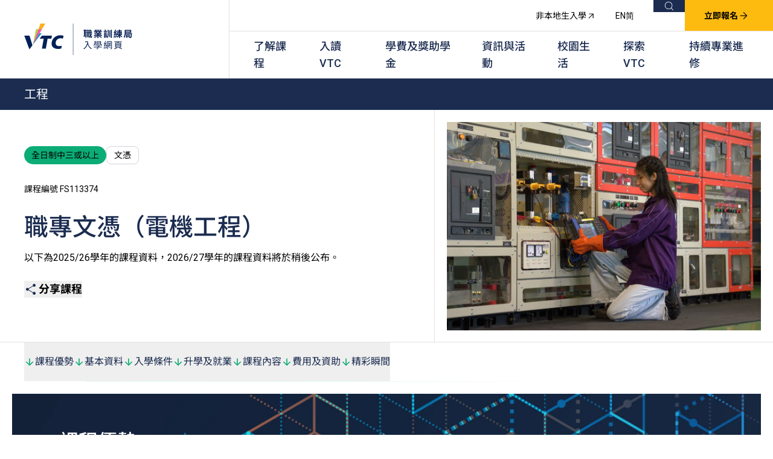

--- FILE ---
content_type: text/html; charset=utf-8
request_url: https://www.vtc.edu.hk/admission/tc/programme/fs113374-diploma-of-vocational-education-electrical-engineering/
body_size: 16989
content:


<!DOCTYPE html>
<html lang="zh-hk" 
    class="study programme-detail s3-full-time"
>

<head>
    <meta charset="UTF-8">
    <meta name="viewport" content="width=device-width">
    <link rel="icon" type="image/svg+xml" href="/admission/assets/img/favicon.ico">

        <!-- Google Tag Manager -->
        <script>
            (function(w,d,s,l,i){w[l]=w[l]||[];w[l].push({'gtm.start':
            new Date().getTime(),event:'gtm.js'});var f=d.getElementsByTagName(s)[0],
            j=d.createElement(s),dl=l!='dataLayer'?'&l='+l:'';j.async=true;j.src=
            'https://www.googletagmanager.com/gtm.js?id='+i+dl;f.parentNode.insertBefore(j,f);
            })(window,document,'script','dataLayer','GTM-KJKQVRZJ');</script>
        <!-- End Google Tag Manager -->

    <link rel="stylesheet" href="/admission/assets/css/vendor.css">
    
    <link rel="stylesheet" href="/admission/assets/css/programme-detail.css">


    <script>
        let suggestedKeywordList = ["VTC"];
    </script>

    <script type="module" src="/admission/assets/js/global.js"></script>
    

    


<title>職專文憑（電機工程） | VTC 入學網頁</title>
<meta name="title" content="職專文憑（電機工程）" />
<meta name="description" content="VTC為中六同學生提供多元化的升學途徑，包括高級文憑、文憑及學士學位課程，讓同學可按個人興趣及能力選擇適合的課程，逐步銜接至更高學歷。VTC的職業專才教育課程通過學術評審，同學透過課堂學習及參與行業體驗或實習，掌握專業知識和技能。畢業生的實力受業界及僱主的廣泛認同。" />
<meta name="keywords" content="IT programme, IT課程" />

<!-- Open Graph -->
<meta property="og:type" content="website" />
<meta property="og:site_name" content="VTC 入學網頁" />
<meta property="og:url" content="http://www.vtc.edu.hk/admission/tc/programme/fs113374-diploma-of-vocational-education-electrical-engineering/" />
<meta property="og:title" content="職專文憑（電機工程）" />
<meta property="og:description" content="VTC為中六同學生提供多元化的升學途徑，包括高級文憑、文憑及學士學位課程，讓同學可按個人興趣及能力選擇適合的課程，逐步銜接至更高學歷。VTC的職業專才教育課程通過學術評審，同學透過課堂學習及參與行業體驗或實習，掌握專業知識和技能。畢業生的實力受業界及僱主的廣泛認同。" />

    <meta property="og:image" content="http://www.vtc.edu.hk/admission/media/vp1fhuko/og-image_home.jpg" />
    <meta property="og:image:url" content="http://www.vtc.edu.hk/admission/media/vp1fhuko/og-image_home.jpg" />
    <meta property="og:image:secure_url" content="http://www.vtc.edu.hk/admission/media/vp1fhuko/og-image_home.jpg" />

<!-- Twitter -->
<meta name="twitter:card" content="summary_large_image" />
<meta name="twitter:title" content="職專文憑（電機工程）" />
<meta name="twitter:description" content="VTC為中六同學生提供多元化的升學途徑，包括高級文憑、文憑及學士學位課程，讓同學可按個人興趣及能力選擇適合的課程，逐步銜接至更高學歷。VTC的職業專才教育課程通過學術評審，同學透過課堂學習及參與行業體驗或實習，掌握專業知識和技能。畢業生的實力受業界及僱主的廣泛認同。" />

    <meta name="twitter:image" content="http://www.vtc.edu.hk/admission/media/vp1fhuko/og-image_home.jpg" />

<!-- Canonical & Alternate Links -->
<link rel="canonical" href="http://www.vtc.edu.hk/admission/tc/programme/fs113374-diploma-of-vocational-education-electrical-engineering/" />

    <link rel="alternate" hreflang="zh-hk" href="http://www.vtc.edu.hk/admission/tc/programme/fs113374-diploma-of-vocational-education-electrical-engineering/" />
    <link rel="alternate" hreflang="en" href="http://www.vtc.edu.hk/admission/en/programme/fs113374-diploma-of-vocational-education-electrical-engineering/" />
    <link rel="alternate" hreflang="zh-cn" href="http://www.vtc.edu.hk/admission/sc/programme/fs113374-diploma-of-vocational-education-electrical-engineering/" />

    
    
<script type="application/ld+json">
    {
    "@context": "https://schema.org",
    "@type": "Course",
    "name": "職專文憑（電機工程）",
    "description": "",
    "provider": {
      "@type": "Organization",
      "name": "VTC",
      "sameAs": "https://www.vtc.edu.hk/"
    },
    "courseMode": "",
    "educationalProgramMode": "全日制",
    "identifier": "FS113374"
    }
</script>


    <script type="application/ld+json">
        {"@context":"https://schema.org/","@type":"website","name":"VTC Admission","url": "https://www.vtc.edu.hk/admission/","image":[""],"datePublished":"2025-03-19","description":"Vocational Training Council (VTC) is the largest vocational and professional education and training provider in Hong Kong. VTC provides valuable credentials for students through a full range of pre-employment and in-service programmes with internationally recognised qualifications."}
    </script>
    <script type="application/ld+json">
        {"@context": "http://schema.org/","@type": "Organization","name": "VTC","url": "https://www.vtc.edu.hk/","sameAs": ["https://www.youtube.com/user/channelvtc","https://www.facebook.com/vtc.hk/","https://www.instagram.com/vtc.admissions/","https://www.facebook.com/VTC.Admissions"]}
    </script>
</head>

<body>
        <!-- Google Tag Manager (noscript) -->
        <noscript><iframe src="https://www.googletagmanager.com/ns.html?id=GTM-KJKQVRZJ" height="0" width="0" style="display:none;visibility:hidden"></iframe></noscript>

    <main x-data="globalWrapper" x-bind="globalWrapper" class="wrapper">
        

<header>
    <div class="logo-container">
            <a href="/admission/tc/">
                <img src="/admission/media/dgtifbza/admission_site_logo_20250422_tc.svg" width="160" height="51" alt="VTC 入學網頁">
            </a>
    </div>
    <div class="top-nav">
        <div class="mobile-nav-icon" x-on:click="true" x-data="mobileNavControl" x-bind="mobileNavControl">
            <div class="closed">
                <svg width="18" height="12" viewBox="0 0 18 12" fill="none" xmlns="http://www.w3.org/2000/svg">
                    <path d="M0 12V10H18V12H0ZM0 7V5H18V7H0ZM0 2V0H18V2H0Z" fill="#1B2C50"></path>
                </svg>
            </div>
            <div class="opened">
                <svg width="14" height="14" viewBox="0 0 14 14" fill="none" xmlns="http://www.w3.org/2000/svg">
                    <path d="M1.4 14L0 12.6L5.6 7L0 1.4L1.4 0L7 5.6L12.6 0L14 1.4L8.4 7L14 12.6L12.6 14L7 8.4L1.4 14Z" fill="#1B2C50"></path>
                </svg>
            </div>
        </div>



            <a href="https://miao.vtc.edu.hk/tc/nls-admission" class="non-local-admission" target="_blank">
                非本地生入學 <i class="icon arrow-out"></i>
            </a>
        <ul class="language-switcher">
                    <li>
                        <a href="/admission/en/programme/fs113374-diploma-of-vocational-education-electrical-engineering/">
                            <span>EN</span>
                        </a>
                    </li>
                    <li>
                        <a href="/admission/sc/programme/fs113374-diploma-of-vocational-education-electrical-engineering/">
                            <span>简</span>
                        </a>
                    </li>
        </ul>

        <div class="main-search" x-data="mainSearch" x-bind="mainSearch">
            <a href="https://www.vtc.edu.hk/admission/tc/search/" target="_self" x-bind="trigger">
                <span>搜尋</span>
                <i class="icon search"></i>
            </a>

            
<div class="main-search-popup" x-bind="searchPopup" x-ref="searchPopup">
    <div class="main-search-inner">
        <div class="main-search-types">
            <button x-bind="searchTypeTrigger">課程搜尋</button>
            <button x-bind="searchTypeTrigger">網頁內容</button>
        </div>
        <div class="main-search-field">
            <div class="programme-search search-type" x-bind="searchType">
                <div class="programme-search-inner" x-data="programmeSearch" x-bind="programmeSearch" data-link="/admission/tc/programme-search/">
                    <i class="icon search"></i>
                    <input class="programme-search-field is-link" x-model="programmeSearchKeyword" x-bind="programmeSearchField" type="text" placeholder="課程名稱/編號/關鍵字">
                    <a href="#" class="btn-search-link" x-bind="triggerKeywordLinkSearch">
                        <i class="icon search"></i>
                        <span>搜尋</span>
                    </a>
                    <div class="programme-search-overlay" x-bind="programmeSearchOverlay" x-ref="programmeSearchOverlay">
                        <div class="programme-search-overlay-inner">
                            <template x-if="matchedSuggestedKeyword?.length">
                                <template x-for="item in matchedSuggestedKeyword">
                                    <button class="suggested-keyword btn-hover-effect" x-bind="suggestedKeyword">
                                        <i class="icon arrow-cta"></i>
                                        <span x-html="item"></span>
                                    </button>
                                </template>
                            </template>
                        </div>
                    </div>
                </div>
                <a href="/admission/tc/programme-search/?show=true" target="_self" class="btn-advance-search">
                    <span>進階搜尋</span>
                    <i class="icon advance-search"></i>
                </a>
            </div>
            <div class="site-search search-type" x-bind="searchType">
                <div class="site-search-inner" x-data="siteSearch" x-bind="siteSearch" data-link="/admission/tc/site-search/">
                    <i class="icon search"></i>
                    <input class="site-search-field is-link" x-model="siteSearchKeyword" x-bind="siteSearchField" type="text" placeholder="請輸入關鍵字">
                </div>
            </div>
        </div>
        <button class="btn-close" x-bind="triggerClose">
            <i class="icon close"></i>
            <span>關閉</span>
        </button>
    </div>
</div>
            
        </div>

            <a class="register-now btn-hover-effect" id="ApplyBtn_Homepage" href="/admission/tc/application-method/#">
                立即報名
                <i class="icon arrow-cta"></i>
            </a>
    </div>
    <nav class="main-navigation" x-data="mainNavigation" x-bind="mainNavigation">
        
	<ul>
			<li x-bind="navLi">
				<a href="/admission/tc/study/" target="_self" x-bind="navTrigger">了解課程</a>
					<div class="submenu" x-bind="submenu">
						<div class="section-banner">
							<img src="/admission/media/0o5cvkwo/adminsite_study_header_desktop_20250328c.jpg" width="750" height="396" alt="了解課程">
						</div>
						<div class="submenu-container">
							<h6 class="title">了解課程</h6>
							<div class="sections">
									<div class="section-column">
											<div class="section-title">職前培訓課程</div>

											<ul>
													<li>
														<a href="/admission/tc/s6/?tab=higher-diploma" target="_self">全日制中六或以上</a>
													</li>
													<li>
														<a href="/admission/tc/s3/" target="_self">全日制中三或以上</a>
													</li>
													<li>
														<a href="/admission/tc/top-up-degree/" target="_self">銜接學士學位</a>
													</li>
											</ul>
									</div>
									<div class="section-column">
											<div class="section-title">在職培訓課程</div>

											<ul>
													<li>
														<a href="https://cpe.vtc.edu.hk/tc" target="_blank">持續專業進修</a>
													</li>
													<li>
														<a href="/admission/tc/part-time-evening/" target="_self">夜間兼讀制</a>
													</li>
													<li>
														<a href="/admission/tc/part-time-day/" target="_self">日間兼讀制</a>
													</li>
											</ul>
									</div>
									<div class="section-column">
											<div class="section-title">學歷程度</div>

											<ul>
													<li>
														<a href="/admission/tc/degree/" target="_self">學士學位</a>
													</li>
													<li>
														<a href="/admission/tc/higher-diploma/" target="_self">高級文憑</a>
													</li>
													<li>
														<a href="/admission/tc/diploma/" target="_self">文憑</a>
													</li>
													<li>
														<a href="/admission/tc/certificate/" target="_self">證書</a>
													</li>
											</ul>
									</div>
									<div class="section-column">
											<div class="section-title">其他課程</div>

											<ul>
													<li>
														<a href="https://apl.vtc.edu.hk/zh-hk" target="_blank">應用學習課程</a>
													</li>
													<li>
														<a href="/admission/tc/social-programmes/" target="_self">社群培訓計劃</a>
													</li>
													<li>
														<a href="/admission/tc/other-professional-programmes/" target="_self">其他專業課程</a>
													</li>
													<li>
														<a href="/admission/tc/professional-examinations-and-recognition/" target="_self">專業考試及認可</a>
													</li>
													<li>
														<a href="https://apprenticeship.vtc.edu.hk/tc/" target="_blank">學徒及其他訓練計劃</a>
													</li>
											</ul>
									</div>
							</div>
						</div>
					</div>
			</li>
			<li x-bind="navLi">
				<a href="#" target="_self" x-bind="navTrigger">入讀VTC</a>
					<div class="submenu" x-bind="submenu">
						<div class="section-banner">
							<img src="/admission/media/qzkdkue3/navi_admission.jpg" width="750" height="396" alt="入讀VTC">
						</div>
						<div class="submenu-container">
							<h6 class="title">入讀VTC</h6>
							<div class="sections">
									<div class="section-column">
											<div class="section-title">職前培訓</div>

											<ul>
													<li>
														<a href="/admission/tc/admission-s6/" target="_self">全日制中六或以上</a>
													</li>
													<li>
														<a href="/admission/tc/admission-s3/" target="_self">全日制中三或以上</a>
													</li>
													<li>
														<a href="/admission/tc/admission-top-up-degree/" target="_self">銜接學士學位</a>
													</li>
											</ul>
									</div>
									<div class="section-column">
											<div class="section-title">在職培訓</div>

											<ul>
													<li>
														<a href="https://cpe.vtc.edu.hk/tc" target="_blank">持續專業進修</a>
													</li>
													<li>
														<a href="/admission/tc/admission-part-time-evening/" target="_self">夜間兼讀制</a>
													</li>
													<li>
														<a href="/admission/tc/admission-part-time-day/" target="_self">日間兼讀制</a>
													</li>
											</ul>
									</div>
							</div>
						</div>
					</div>
			</li>
			<li x-bind="navLi">
				<a href="#" target="_self" x-bind="navTrigger">學費及獎助學金</a>
					<div class="submenu" x-bind="submenu">
						<div class="section-banner">
							<img src="/admission/media/5lina5gt/navi_tuition.jpg" width="750" height="396" alt="學費及獎助學金">
						</div>
						<div class="submenu-container">
							<h6 class="title">學費及獎助學金</h6>
							<div class="sections">
									<div class="section-column">
											<div class="section-title">學費及資助</div>

											<ul>
													<li>
														<a href="/admission/tc/tuition-fees-s6/" target="_self">全日制中六或以上</a>
													</li>
													<li>
														<a href="/admission/tc/tuition-fees-s3/" target="_self">全日制中三或以上</a>
													</li>
													<li>
														<a href="/admission/tc/tuition-fees-part-time-evening/" target="_self">夜間兼讀制</a>
													</li>
													<li>
														<a href="/admission/tc/tuition-fees-part-time-day/" target="_self">日間兼讀制</a>
													</li>
											</ul>
									</div>
									<div class="section-column">
											<div class="section-title">獎學金</div>

											<ul>
													<li>
														<a href="/admission/tc/scholarships/" target="_self">獎學金及獎勵計劃</a>
													</li>
											</ul>
									</div>
							</div>
						</div>
					</div>
			</li>
			<li x-bind="navLi">
				<a href="/admission/tc/news-and-events/" target="_self" x-bind="navTrigger">資訊與活動</a>
					<div class="submenu" x-bind="submenu">
						<div class="section-banner">
							<img src="/admission/media/zq2lx5u4/adminsite_newsevent_header_desktop_20250219.jpg" width="750" height="396" alt="資訊與活動">
						</div>
						<div class="submenu-container">
							<h6 class="title">資訊與活動</h6>
							<div class="sections">
									<div class="section-column">

											<ul>
													<li>
														<a href="/admission/tc/news/#Full-time-S6-or-above" target="_self">入學資訊</a>
													</li>
													<li>
														<a href="/admission/tc/events/" target="_self">最新動態</a>
													</li>
													<li>
														<a href="/admission/tc/past-events/" target="_self">活動重溫</a>
													</li>
											</ul>
									</div>
							</div>
						</div>
					</div>
			</li>
			<li x-bind="navLi">
				<a href="/admission/tc/campus-life/" target="_self" x-bind="navTrigger">校園生活</a>
			</li>
			<li x-bind="navLi">
				<a href="/admission/tc/why-vtc/" target="_self" x-bind="navTrigger">探索VTC</a>
			</li>
			<li x-bind="navLi">
				<a href="https://cpe.vtc.edu.hk/tc" target="_blank" x-bind="navTrigger">持續專業進修</a>
			</li>
	</ul>

    </nav>
    <nav class="mobile-navigation" x-data="mobileNavigation" x-bind="mobileNavigation">
        
	<ul>
			<li class="firstLayer" data-id="0" x-data="mobileNavigationItem">
				<a href="/admission/tc/study/" target="_self" x-bind="navTrigger">
					了解課程
				</a>
					<button class="collpase-icon" x-bind="btnCollpase" data-id="0" aria-label="Collpase">
						<svg width="10" height="7" viewBox="0 0 10 7" fill="none" xmlns="http://www.w3.org/2000/svg">
							<path d="M1 1L5 5L9 1" stroke="white" stroke-width="2"></path>
						</svg>
					</button>
					<div class="submenu" x-bind="submenu" x-collapse>
							<div class="section-column">
									<div class="section-title">職前培訓課程</div>

									<ul>
											<li class="secondLayer">
												<a href="/admission/tc/s6/?tab=higher-diploma" target="_self">全日制中六或以上</a>
											</li>
											<li class="secondLayer">
												<a href="/admission/tc/s3/" target="_self">全日制中三或以上</a>
											</li>
											<li class="secondLayer">
												<a href="/admission/tc/top-up-degree/" target="_self">銜接學士學位</a>
											</li>
									</ul>
							</div>
							<div class="section-column">
									<div class="section-title">在職培訓課程</div>

									<ul>
											<li class="secondLayer">
												<a href="https://cpe.vtc.edu.hk/tc" target="_blank">持續專業進修</a>
											</li>
											<li class="secondLayer">
												<a href="/admission/tc/part-time-evening/" target="_self">夜間兼讀制</a>
											</li>
											<li class="secondLayer">
												<a href="/admission/tc/part-time-day/" target="_self">日間兼讀制</a>
											</li>
									</ul>
							</div>
							<div class="section-column">
									<div class="section-title">學歷程度</div>

									<ul>
											<li class="secondLayer">
												<a href="/admission/tc/degree/" target="_self">學士學位</a>
											</li>
											<li class="secondLayer">
												<a href="/admission/tc/higher-diploma/" target="_self">高級文憑</a>
											</li>
											<li class="secondLayer">
												<a href="/admission/tc/diploma/" target="_self">文憑</a>
											</li>
											<li class="secondLayer">
												<a href="/admission/tc/certificate/" target="_self">證書</a>
											</li>
									</ul>
							</div>
							<div class="section-column">
									<div class="section-title">其他課程</div>

									<ul>
											<li class="secondLayer">
												<a href="https://apl.vtc.edu.hk/zh-hk" target="_blank">應用學習課程</a>
											</li>
											<li class="secondLayer">
												<a href="/admission/tc/social-programmes/" target="_self">社群培訓計劃</a>
											</li>
											<li class="secondLayer">
												<a href="/admission/tc/other-professional-programmes/" target="_self">其他專業課程</a>
											</li>
											<li class="secondLayer">
												<a href="/admission/tc/professional-examinations-and-recognition/" target="_self">專業考試及認可</a>
											</li>
											<li class="secondLayer">
												<a href="https://apprenticeship.vtc.edu.hk/tc/" target="_blank">學徒及其他訓練計劃</a>
											</li>
									</ul>
							</div>
					</div>
			</li>
			<li class="firstLayer" data-id="1" x-data="mobileNavigationItem">
				<a href="#" target="_self" x-bind="navTrigger">
					入讀VTC
				</a>
					<button class="collpase-icon" x-bind="btnCollpase" data-id="1" aria-label="Collpase">
						<svg width="10" height="7" viewBox="0 0 10 7" fill="none" xmlns="http://www.w3.org/2000/svg">
							<path d="M1 1L5 5L9 1" stroke="white" stroke-width="2"></path>
						</svg>
					</button>
					<div class="submenu" x-bind="submenu" x-collapse>
							<div class="section-column">
									<div class="section-title">職前培訓</div>

									<ul>
											<li class="secondLayer">
												<a href="/admission/tc/admission-s6/" target="_self">全日制中六或以上</a>
											</li>
											<li class="secondLayer">
												<a href="/admission/tc/admission-s3/" target="_self">全日制中三或以上</a>
											</li>
											<li class="secondLayer">
												<a href="/admission/tc/admission-top-up-degree/" target="_self">銜接學士學位</a>
											</li>
									</ul>
							</div>
							<div class="section-column">
									<div class="section-title">在職培訓</div>

									<ul>
											<li class="secondLayer">
												<a href="https://cpe.vtc.edu.hk/tc" target="_blank">持續專業進修</a>
											</li>
											<li class="secondLayer">
												<a href="/admission/tc/admission-part-time-evening/" target="_self">夜間兼讀制</a>
											</li>
											<li class="secondLayer">
												<a href="/admission/tc/admission-part-time-day/" target="_self">日間兼讀制</a>
											</li>
									</ul>
							</div>
					</div>
			</li>
			<li class="firstLayer" data-id="2" x-data="mobileNavigationItem">
				<a href="#" target="_self" x-bind="navTrigger">
					學費及獎助學金
				</a>
					<button class="collpase-icon" x-bind="btnCollpase" data-id="2" aria-label="Collpase">
						<svg width="10" height="7" viewBox="0 0 10 7" fill="none" xmlns="http://www.w3.org/2000/svg">
							<path d="M1 1L5 5L9 1" stroke="white" stroke-width="2"></path>
						</svg>
					</button>
					<div class="submenu" x-bind="submenu" x-collapse>
							<div class="section-column">
									<div class="section-title">學費及資助</div>

									<ul>
											<li class="secondLayer">
												<a href="/admission/tc/tuition-fees-s6/" target="_self">全日制中六或以上</a>
											</li>
											<li class="secondLayer">
												<a href="/admission/tc/tuition-fees-s3/" target="_self">全日制中三或以上</a>
											</li>
											<li class="secondLayer">
												<a href="/admission/tc/tuition-fees-part-time-evening/" target="_self">夜間兼讀制</a>
											</li>
											<li class="secondLayer">
												<a href="/admission/tc/tuition-fees-part-time-day/" target="_self">日間兼讀制</a>
											</li>
									</ul>
							</div>
							<div class="section-column">
									<div class="section-title">獎學金</div>

									<ul>
											<li class="secondLayer">
												<a href="/admission/tc/scholarships/" target="_self">獎學金及獎勵計劃</a>
											</li>
									</ul>
							</div>
					</div>
			</li>
			<li class="firstLayer" data-id="3" x-data="mobileNavigationItem">
				<a href="/admission/tc/news-and-events/" target="_self" x-bind="navTrigger">
					資訊與活動
				</a>
					<button class="collpase-icon" x-bind="btnCollpase" data-id="3" aria-label="Collpase">
						<svg width="10" height="7" viewBox="0 0 10 7" fill="none" xmlns="http://www.w3.org/2000/svg">
							<path d="M1 1L5 5L9 1" stroke="white" stroke-width="2"></path>
						</svg>
					</button>
					<div class="submenu" x-bind="submenu" x-collapse>
							<div class="section-column">

									<ul>
											<li class="secondLayer">
												<a href="/admission/tc/news/#Full-time-S6-or-above" target="_self">入學資訊</a>
											</li>
											<li class="secondLayer">
												<a href="/admission/tc/events/" target="_self">最新動態</a>
											</li>
											<li class="secondLayer">
												<a href="/admission/tc/past-events/" target="_self">活動重溫</a>
											</li>
									</ul>
							</div>
					</div>
			</li>
			<li class="firstLayer" data-id="4" x-data="mobileNavigationItem">
				<a href="/admission/tc/campus-life/" target="_self" x-bind="navTrigger">
					校園生活
				</a>
			</li>
			<li class="firstLayer" data-id="5" x-data="mobileNavigationItem">
				<a href="/admission/tc/why-vtc/" target="_self" x-bind="navTrigger">
					探索VTC
				</a>
			</li>
			<li class="firstLayer" data-id="6" x-data="mobileNavigationItem">
				<a href="https://cpe.vtc.edu.hk/tc" target="_blank" x-bind="navTrigger">
					持續專業進修
				</a>
			</li>
	</ul>

        <div class="bottomMobileNav">
                <a href="https://miao.vtc.edu.hk/tc/nls-admission" class="non-local-admission" target="_blank">
                    非本地生入學 <i class="icon arrow-out"></i>
                </a>
            <ul class="language-switcher">
                        <li>
                            <a href="/admission/en/programme/fs113374-diploma-of-vocational-education-electrical-engineering/">EN</a>
                        </li>
                        <li>
                            <a href="/admission/sc/programme/fs113374-diploma-of-vocational-education-electrical-engineering/">简</a>
                        </li>
            </ul>
        </div>
    </nav>
</header>

        




<div class="programme-detail-banner">
    <div class="programme-title">工程</div>
    <div class="programme-container">
        <!-- Video Section -->
        <div class="video-section">
            <div class="content-video-container">
                    <img src="/admission/media/p2robgsr/d_fs113374.jpg" alt="職專文憑（電機工程）" />
            </div>
        </div>
        <!-- Details Section -->
        <div class="details-section">
            <div class="details-wrapper">
                <!-- Tags -->
                <div class="tags-group">
                    <span class="tag tag-primary">全日制中三或以上</span>
                    <span class="tag tag-secondary">文憑</span>
                </div>
                <!-- Course Info -->
                <div class="course-info">
                    <p class="course-code">課程編號 FS113374</p>
                    <h1 class="course-title">職專文憑（電機工程）</h1>
                    <p class="prerequisite-text">以下為2025/26學年的課程資料，2026/27學年的課程資料將於稍後公布。</p>
                </div>
                <!-- Action Button -->
                <div class="action-wrapper">
                    <div class="share-courses" x-data="programShareComponent" x-bind="programShareComponent">
                        <button class="share-courses-button" x-bind="triggerExpand">
                            <i class="icon share-icon"></i> 分享課程
                        </button>
                        <div class="share-buttons-menu share" x-bind="shareButtonsMenu">
                            <a class="share-facebook"><img src="/admission/assets/img/facebook2.svg"></a>
                            <a class="share-email"><img src="/admission/assets/img/mail.svg"></a>
                            <a class="share-link"><img src="/admission/assets/img/link.svg"></a>
                            <a class="share-whatsapp"><img src="/admission/assets/img/tel.svg"></a>
                        </div>
                    </div>
                </div>

            </div>
        </div>
    </div>
</div>
<div class="sticky-bg">
    <div class="bg"></div>
</div>
<div class="main-detail-content">
    <div class="programme-sticky-bar show-border-element">
        <div class="programme-sticky-bar-inner">
                <button class="anchor-item" data-anchor="#Advantage">
                    <i class="icon arrow-down"></i> 課程優勢
                </button>
            <button class="anchor-item" data-anchor="#BasicInfo">
                <i class="icon arrow-down"></i> 基本資料
            </button>
                <button class="anchor-item" data-anchor="#AdmissionRequirements">
                    <i class="icon arrow-down"></i> 入學條件
                </button>
                <button class="anchor-item" data-anchor="#FurtherEducation">
                    <i class="icon arrow-down"></i> 升學及就業
                </button>
                <button class="anchor-item" data-anchor="#CourseContent">
                    <i class="icon arrow-down"></i> 課程內容
                </button>
                <button class="anchor-item" data-anchor="#FeesAndFunding">
                    <i class="icon arrow-down"></i> 費用及資助
                </button>
                <button class="anchor-item" data-anchor="#Highlights">
                    <i class="icon arrow-down"></i> 精彩瞬間
                </button>
        </div>
    </div>
    
	<div class="programme-detail-advantage" id="Advantage">
		<div class="programme-detail-advantage-container" style="--bg: url(/admission/media/iqmksbyb/programme_it_advantage_desktop.jpg);--m-bg: url(/admission/media/iqmksbyb/programme_it_advantage_desktop.jpg)">
			<div class="advantage-title">
					<img src="/admission/media/zzxbi4qb/programme-advantage-title-icon.svg" alt="課程優勢">
				<h2>課程優勢</h2>
			</div>
			<!-- Desktop View -->
			<div class="advantage-grid">
<div class="advantage-card">
							<div class="icon-wrapper">
									<img src="/admission/media/nxtdxh1c/programme-advantage-icon1.svg" alt="課程優勢" class="advantage-icon">
							</div>
							<div class="content-wrapper">
								<h3>專題為本研習</h3>
								<p>掌握專題研習基本知識和技巧。&#xA;&#xA;</p>
							</div>
						</div>
<div class="advantage-card">
							<div class="icon-wrapper">
									<img src="/admission/media/avdiwbml/programme-advantage-icon2.svg" alt="課程優勢" class="advantage-icon">
							</div>
							<div class="content-wrapper">
								<h3>科技增潤學習</h3>
								<p>透過科技提升學習效率和興趣。&#xA;&#xA;</p>
							</div>
						</div>
<div class="advantage-card">
							<div class="icon-wrapper">
									<img src="/admission/media/dhog0e2v/programme-advantage-icon3.svg" alt="課程優勢" class="advantage-icon">
							</div>
							<div class="content-wrapper">
								<h3>廣獲行業支持</h3>
								<p>學員可參加「VTC職學計劃」，邊學邊賺。&#xA;&#xA;</p>
							</div>
						</div>
			</div>
			<!-- Mobile Swiper -->
			<div class="swiper advantage-swiper">
				<div class="swiper-wrapper">
<div class="swiper-slide">
								<div class="advantage-card">
									<div class="icon-wrapper">
											<img src="/admission/media/nxtdxh1c/programme-advantage-icon1.svg" alt="課程優勢" class="advantage-icon">
									</div>
									<div class="content-wrapper">
										<h3>專題為本研習</h3>
										<p>掌握專題研習基本知識和技巧。&#xA;&#xA;</p>
									</div>
								</div>
							</div>
<div class="swiper-slide">
								<div class="advantage-card">
									<div class="icon-wrapper">
											<img src="/admission/media/avdiwbml/programme-advantage-icon2.svg" alt="課程優勢" class="advantage-icon">
									</div>
									<div class="content-wrapper">
										<h3>科技增潤學習</h3>
										<p>透過科技提升學習效率和興趣。&#xA;&#xA;</p>
									</div>
								</div>
							</div>
<div class="swiper-slide">
								<div class="advantage-card">
									<div class="icon-wrapper">
											<img src="/admission/media/dhog0e2v/programme-advantage-icon3.svg" alt="課程優勢" class="advantage-icon">
									</div>
									<div class="content-wrapper">
										<h3>廣獲行業支持</h3>
										<p>學員可參加「VTC職學計劃」，邊學邊賺。&#xA;&#xA;</p>
									</div>
								</div>
							</div>
				</div>
				<div class="swiper-buttons">
					<div class="button-prev">
						<img src="/admission/assets/img/left-icon.svg">
					</div>
					<div class="button-next">
						<img src="/admission/assets/img/right-icon.svg">
					</div>
				</div>
			</div>
		</div>
	</div>

    <div class="programme-basic-info" id="BasicInfo">
        <div class="basic-info-content">
            <div class="basic-info-content-left">
                <div class="basic-info-title">
                    <i class="icon basic-info"></i>
                    <h2>基本資料</h2>
                </div>
                <div class="description-section">
                    本課程致力提高學生的通用和專業知識與技能，配合全人發展單元，為他們日後晉身相關行業或繼續升學作最佳裝備。電機工程課程為學生提供電機／升降機及自動梯工程行業所需的基本知識與技能。畢業生可選擇就業或繼續升學。
                </div>
            </div>
            <div class="basic-info-content-right">
                <div class="info-grid">
                    <div class="info-item">
                        <div class="info-icon">
                            <i class="icon mode"></i>
                        </div>
                        <div class="info-content">
                            <span class="label">上課形式</span>
                            <span class="value">全日制</span>
                        </div>
                    </div>
                        <div class="info-item">
                            <div class="info-icon">
                                <i class="icon duration"></i>
                            </div>
                            <div class="info-content">
                                <span class="label">修讀期</span>
                                <span class="value">3 年</span>
                            </div>
                        </div>
                    <div class="info-item">
                        <div class="info-icon">
                            <i class="icon campus"></i>
                        </div>
                        <div class="info-content">
                            <span class="label">開辦院校 / 上課地點</span>
                            <div class="value">
青年學院（葵涌）                            </div>
                        </div>
                    </div>


                </div>
                <!-- Career Prospects -->
                <div class="career-prospects">
                        <h3 class="career-prospects-title">課程分流</h3>
                        <div class="career-prospects-desc">
                            <div class="richtext">
                                <ul>
<li>電機工程分流（FS113374A）
</li><li>升降機及自動梯分流（FS113374B）
</li></ul>


                            </div>
                        </div>
                        <h3 class="career-prospects-title">專業認可</h3>
                        <div class="career-prospects-desc">
                            <div class="richtext">
                                電機工程分流學生受聘於相關行業並登記成為註冊學徒，可獲縮減訓練期多達12個月。完成學徒訓練，持有職專證書（電機工程）及有足夠相關年資，可申請註冊成為電業工程人員（電工A牌）。
<br />
<br />
升降機及自動梯分流畢業生完成學徒訓練及有足夠相關年資，可註冊成為註冊升降機及自動梯工程人員。
                            </div>
                        </div>
                    <div class="content-remark">
<div class="remark-title">備註</div>
<div class="remark-content">
<div class="richtext">
<ol>
<li>課程教授主要是中文及部份單元是以英語作為授課及評核。
</li><li>學生或須於其他VTC院校上課。VTC可因應情況取消任何課程、修正課程名稱、內容或更改開辦課程的院校／分校／上課地點。
</li></ol>
</div>
</div>
</div>
                </div>
            </div>
        </div>
    </div>
        <div class="admission-requirements" id="AdmissionRequirements">
            <div class="admission-title">
                <i class="icon admission-requirements-icon"></i>
                <h2>入學條件</h2>
            </div>
            <div class="admission-content">
                <!-- Image Section -->
                <div class="image-section">
                        <img src="/admission/media/w0hg5hx4/programme_it_entry_requirement_desktop.jpg" alt="" class="graduate-image" />
                </div>
                <div class="admission-content-detail">
                    <div class="richtext">
                        <ul>
<li>完成中三；或
</li><li>同等學歷
</li></ul>

                    </div>

                    
                </div>
            </div>
        </div>
        <div class="further-education" id="FurtherEducation">
            <div class="further-education-title">
                <i class="icon further-education-icon"></i>
                <h2>升學及就業</h2>
            </div>
            <div class="further-education-content">
                <!-- Image Section -->
                <div class="image-section">
                        <img src="/admission/media/cxfogrqj/programme_it_articulation_desktop.jpg" alt="" class="banner-image" />
                </div>
                <div class="further-education-content-detail">
                    <div class="section-group">
                            <div class="h3">銜接安排</div>
                            <div class="desc">
                                <div class="richtext">
                                    <p>電機工程分流同學在完成第一年全日制課程後，可選擇加入職學計劃成為註冊學徒並以兼讀制形式完成及取得職專文憑 – 職學計劃（DVE-ELS）學銜。完成職專文憑 – 職學計劃後，可完成指定銜接課程以取得職專文憑學銜。
</p>
<p>
升降機及自動梯分流同學在完成第一年全日制課程後，只可選擇加入職學計劃成為註冊學徒並以兼讀制形式完成及取得職專文憑 – 職學計劃（升降機及自動梯）（DVE-ELS (LE)）學銜。完成職專文憑 – 職學計劃後，可完成指定銜接課程後以取得職專文憑學銜。
</p>
<p>
持職專文憑的畢業生（於2017/18學年或以前入讀的學生須完成指定升學單元），符合報讀高級文憑課程的一般入學條件（設有特定入學條件的課程除外）。個別課程的特定入學條件，請參閱<a href="/admission/tc/s6/higher-diploma/">高級文憑</a>課程資料。</p>
                                </div>
                            </div>
                            <div class="h3">就業</div>
                            <div class="desc">
                                <div class="richtext">
                                    畢業生可投身電機工程、升降機及自動梯工程、屋宇裝備工程及物業設施管理等行業擔任學徒。
                                </div>
                            </div>
                    </div>
                </div>
            </div>
        </div>
        <div class="course-content" id="CourseContent">
            <div class="course-content-title">
                <i class="icon course-content-icon"></i>
                <h2>課程內容</h2>
            </div>
            <div class="course-content-main">
                <div class="accordion-container accordion-container2">
                    <div class="accordion-item">
  <button class="accordion-header">通用技能科目</button>
  <div class="accordion-content">
    <div class="text-cols">
      <div class="col-item">
        <div class="richtext">
          <ul>
            <li>職業英語
            </li><li>職業中文
            </li><li>數學
            </li><li>資訊科技
            </li><li>全人發展單元
            </li></ul>
        </div>
      </div>
    </div>
  </div>
</div>
<div class="accordion-item">
  <button class="accordion-header">專業科目</button>
  <div class="accordion-content">
    <div class="text-cols">
      <div class="col-item">
        <div class="richtext">
          <ul>
            <li>安全、健康與環境保護
            </li><li>可程式控制器程式編寫
            </li><li>工業電子
            </li><li>電氣安裝實習
            </li><li>電動機控制電路實習
            </li><li>電力掣櫃組裝及檢測實習
            </li><li>升降機安裝
            </li><li>升降機保養
            </li><li>升降機及自動梯檢驗與測試
            </li><li>升降機及自動梯實習
            </li></ul>
        </div>
      </div>
    </div>
  </div>
</div>

                </div>

                <div class="content-remark">
<div class="remark-title">備註</div>
<div class="remark-content">
<div class="richtext">
<ol>
<li>職專文憑學生可考慮修讀選修單元「數學3E： 升學選修單元」，以符合申請入學條件包括中學文憑考試數學科第2級或以上成績的VTC高級文憑課程。修讀此選修單元或需另繳學費。</li></ol>
</div>
</div>
</div>
            </div>
        </div>
        <div class="fees-and-funding" id="FeesAndFunding">
            <div class="fees-and-funding-title">
                <i class="icon fees-and-funding-icon"></i>
                <h2>費用及資助</h2>
            </div>
            <div class="fees-and-funding-content">
                <div class="fees-and-funding-content-detail">
                    <div class="fees-section">
                            <div class="rich-text">
                                中三畢業生一般可獲三年學費豁免；中四畢業生一般可獲兩年學費豁免。
                            </div>
                    </div>
                    
                </div>
            </div>
        </div>
        <div class="highlights show-border-element" id="Highlights">
            <div class="highlights-title">
                <i class="icon highlights-icon"></i>
                <h2>精彩瞬間</h2>
            </div>
            <div class="highlights-content">
                <div class="highlights-content-detail" x-data="highlightSwiperComponent" x-bind="highlightSwiperComponent">
                    <div class="swiper">
                        <div class="swiper-wrapper">
                            


<div class="swiper-slide">
	<div class="highlight-item">
		<div class="image-wrapper img-hover-effect">
				<img src="/admission/media/4asaf0om/d_fs113374_h1.jpg" alt="多元教學活動" class="highlight-image">
		</div>
		<div class="text-content">
			<h3>多元教學活動</h3>
			<p>提供多元教學活動，包括歷奇體驗及領袖訓練，提升解難能力。&#xA;</p>
		</div>
	</div>
</div>

<div class="swiper-slide">
	<div class="highlight-item">
		<div class="image-wrapper img-hover-effect">
				<img src="/admission/media/5kwl2lt4/d_fs113374_h2.jpg" alt="全人發展" class="highlight-image">
		</div>
		<div class="text-content">
			<h3>全人發展</h3>
			<p>定期舉辦各類型學生活動，提升學生的溝通技巧及培養團隊精神。&#xA;</p>
		</div>
	</div>
</div>
                        </div>
                    </div>
                    <div class="swiper-control">
                        <div class="swiper-prev">
                            <svg width="8" height="14" viewBox="0 0 8 14" fill="none" xmlns="http://www.w3.org/2000/svg">
                                <path d="M7 1L1 7L7 13" stroke="#1B2C50"></path>
                            </svg>
                        </div>
                        <div class="swiper-next">
                            <svg width="8" height="14" viewBox="0 0 8 14" fill="none" xmlns="http://www.w3.org/2000/svg">
                                <path d="M1 1L7 7L1 13" stroke="#1B2C50"></path>
                            </svg>
                        </div>
                    </div>
                </div>
            </div>
        </div>
</div>

    <div class="sharing-swiper" x-data="sharingSwiperComponent" x-bind="sharingSwiperComponent">
        <div class="swiper-control">
            <div class="swiper-prev">
                <svg width="8" height="14" viewBox="0 0 8 14" fill="none" xmlns="http://www.w3.org/2000/svg">
                    <path d="M7 1L1 7L7 13" stroke="#1B2C50"></path>
                </svg>
            </div>
            <div class="swiper-next">
                <svg width="8" height="14" viewBox="0 0 8 14" fill="none" xmlns="http://www.w3.org/2000/svg">
                    <path d="M1 1L7 7L1 13" stroke="#1B2C50"></path>
                </svg>
            </div>
        </div>
        <div class="swiper">
            <div class="swiper-wrapper">
                    <div class="swiper-slide">
                        <a class="sharing-container" href="/admission/tc/campus-life/myra-tsang/">
                            <div class="sharing-img img-hover-effect">
                                <div class="sharing-img-inner">
                                        <img src="/admission/media/j2pamihl/adminsite_home_student_sharing_01_desktop_20250417.jpg" width="427" height="660" alt="Myra Tsang">
                                </div>
                                <div class="sharer mobile-sharer">
                                    <div class="sharer-name">曾家煒</div>
                                    <div class="sharer-title">金門建築有限公司助理屋宇裝備工程師</div>
                                </div>
                            </div>
                            <div class="sharing-content">
                                <div>
                                    <h2 class="title">校友分享 </h2>
                                    <i class="icon double-quote"></i>
                                    <div class="description"><p>由IVE基礎課程文憑起步，之後升讀高級文憑學習更多工程知識同技能，再銜接THEi高科院學士學位，在學期間加入工程顧問公司實習，了解行業的實務操作，<strong>助我向專業工程師邁進。</strong></p></div>
                                </div>
                                <div class="sharer desktop-sharer">
                                    <div class="sharer-name">曾家煒</div>
                                    <div class="sharer-title">金門建築有限公司助理屋宇裝備工程師</div>
                                </div>
                            </div>
                        </a>
                    </div>
                    <div class="swiper-slide">
                        <a class="sharing-container" href="/admission/tc/campus-life/bobo-ng/">
                            <div class="sharing-img img-hover-effect">
                                <div class="sharing-img-inner">
                                        <img src="/admission/media/zyjp1rfv/lowres-student_sharing_1029x1302_20240326_hd_en_bobo_ng.jpg" width="427" height="660" alt="Bobo Ng">
                                </div>
                                <div class="sharer mobile-sharer">
                                    <div class="sharer-name">吳銘心</div>
                                    <div class="sharer-title">AECOM 減碳項目助理總監及英國能源企業非行政董事</div>
                                </div>
                            </div>
                            <div class="sharing-content">
                                <div>
                                    <h2 class="title">校友分享 </h2>
                                    <i class="icon double-quote"></i>
                                    <div class="description"><p>IVE的高級文憑課程理論與實踐兼備，範疇廣泛且多元化。透過交流活動和實習，令我深入了解行業的實際運作，畢業後我獲獎學金到英國升讀大學，再深造博士學位，成為註冊工程師，並於英國大型能源企業推動綠色工程發展。</p></div>
                                </div>
                                <div class="sharer desktop-sharer">
                                    <div class="sharer-name">吳銘心</div>
                                    <div class="sharer-title">AECOM 減碳項目助理總監及英國能源企業非行政董事</div>
                                </div>
                            </div>
                        </a>
                    </div>
                    <div class="swiper-slide">
                        <a class="sharing-container" href="/admission/tc/campus-life/kita-wong/">
                            <div class="sharing-img img-hover-effect">
                                <div class="sharing-img-inner">
                                        <img src="/admission/media/3dqhy3w2/student_sharing_1029x1302_20240326_hd_en_kita_wong.jpg" width="427" height="660" alt="Kita Wong">
                                </div>
                                <div class="sharer mobile-sharer">
                                    <div class="sharer-name">黄婉珊</div>
                                    <div class="sharer-title">特許工料測量師</div>
                                </div>
                            </div>
                            <div class="sharing-content">
                                <div>
                                    <h2 class="title">校友分享 </h2>
                                    <i class="icon double-quote"></i>
                                    <div class="description"><p>就讀IVE期間，我參加了許多實地考察，這些機會讓我把課堂內容與真實工作環境結合，令我的學習事半功倍。高級文憑畢業後，我獲得獎學金前往英國修讀建築管理及測量學士，並成功完成碩士課程，一步步實現成為測量師的理想。</p></div>
                                </div>
                                <div class="sharer desktop-sharer">
                                    <div class="sharer-name">黄婉珊</div>
                                    <div class="sharer-title">特許工料測量師</div>
                                </div>
                            </div>
                        </a>
                    </div>
                    <div class="swiper-slide">
                        <a class="sharing-container" href="/admission/tc/campus-life/becky-chan/">
                            <div class="sharing-img img-hover-effect">
                                <div class="sharing-img-inner">
                                        <img src="/admission/media/umdl5mr3/student_sharing_1029x1302_20240326_hd_en_backy_chan.jpg" width="427" height="660" alt="Becky Chan">
                                </div>
                                <div class="sharer mobile-sharer">
                                    <div class="sharer-name">陳秋華</div>
                                    <div class="sharer-title">助理土力工程師</div>
                                </div>
                            </div>
                            <div class="sharing-content">
                                <div>
                                    <h2 class="title">校友分享 </h2>
                                    <i class="icon double-quote"></i>
                                    <div class="description"><p>IVE的建造管理高級文憑課程讓我深入了解建築行業的運作，並助我升讀THEi高科院的土木工程學士學位，讓我朝著理想專業邁出了堅實的一步，畢業後成功成為助理土力工程師。</p></div>
                                </div>
                                <div class="sharer desktop-sharer">
                                    <div class="sharer-name">陳秋華</div>
                                    <div class="sharer-title">助理土力工程師</div>
                                </div>
                            </div>
                        </a>
                    </div>
                    <div class="swiper-slide">
                        <a class="sharing-container" href="/admission/tc/campus-life/samson-lau/">
                            <div class="sharing-img img-hover-effect">
                                <div class="sharing-img-inner">
                                        <img src="/admission/media/4miflvnn/student_sharing_1029x1302_20240326_hd_en_samson_lau.jpg" width="427" height="660" alt="Samson Lau">
                                </div>
                                <div class="sharer mobile-sharer">
                                    <div class="sharer-name">劉藝雄</div>
                                    <div class="sharer-title">中華電力高級工程師</div>
                                </div>
                            </div>
                            <div class="sharing-content">
                                <div>
                                    <h2 class="title">校友分享 </h2>
                                    <i class="icon double-quote"></i>
                                    <div class="description"><p>IVE課程讓我累積了豐富的實戰經驗，我曾連續三屆參加世界太陽能車挑戰賽，負責設計太陽能車的電力系統及能源管理程式，並在澳洲的比賽中奪得季軍。這些寶貴的經驗提升了我的競爭力，對升讀大學很有幫助。</p></div>
                                </div>
                                <div class="sharer desktop-sharer">
                                    <div class="sharer-name">劉藝雄</div>
                                    <div class="sharer-title">中華電力高級工程師</div>
                                </div>
                            </div>
                        </a>
                    </div>
            </div>
        </div>
    </div>

    <div class="other-courses" id="OtherCourses">
        <div class="other-courses-header">
            <h2>其他課程</h2>
            <div class="swiper-control">
                <div class="swiper-prev">
                    <svg width="8" height="14" viewBox="0 0 8 14" fill="none" xmlns="http://www.w3.org/2000/svg">
                        <path d="M7 1L1 7L7 13" stroke="#1B2C50"></path>
                    </svg>
                </div>
                <div class="swiper-next">
                    <svg width="8" height="14" viewBox="0 0 8 14" fill="none" xmlns="http://www.w3.org/2000/svg">
                        <path d="M1 1L7 7L1 13" stroke="#1B2C50"></path>
                    </svg>
                </div>
            </div>
        </div>
        <div class="other-courses-swiper">
            <div class="swiper-wrapper">
                <!-- Course -->
                    <div class="swiper-slide">
                        <div class="course-card">
                            <div class="course-image bg-[#F5F5F5]">
                                <a href="/admission/tc/programme/fs113384-diploma-of-vocational-education-artificial-intelligence-and-robotics/">
                                        <img src="/admission/media/1rglfz0s/d_fs113384.jpg" alt="職專文憑（人工智能及機械人學）" />
                                </a>
                            </div>
                            <div class="course-info">
                                <div class="tags-group">
                                    <span class="tag tag-primary green">全日制中三或以上</span>
                                    <span class="tag tag-secondary">文憑</span>
                                </div>
                                <div class="course-code">課程編號 FS113384</div>
                                <a href="/admission/tc/programme/fs113384-diploma-of-vocational-education-artificial-intelligence-and-robotics/">
                                    <h3>職專文憑（人工智能及機械人學）</h3>
                                </a>
                            </div>
                        </div>
                    </div>
                    <div class="swiper-slide">
                        <div class="course-card">
                            <div class="course-image bg-[#F5F5F5]">
                                <a href="/admission/tc/programme/fs113381-diploma-of-vocational-education-electronic-and-computer-engineering/">
                                        <img src="/admission/media/31vbkjyh/d_fs113381.jpg" alt="職專文憑（電子及電腦工程）" />
                                </a>
                            </div>
                            <div class="course-info">
                                <div class="tags-group">
                                    <span class="tag tag-primary green">全日制中三或以上</span>
                                    <span class="tag tag-secondary">文憑</span>
                                </div>
                                <div class="course-code">課程編號 FS113381</div>
                                <a href="/admission/tc/programme/fs113381-diploma-of-vocational-education-electronic-and-computer-engineering/">
                                    <h3>職專文憑（電子及電腦工程）</h3>
                                </a>
                            </div>
                        </div>
                    </div>
                    <div class="swiper-slide">
                        <div class="course-card">
                            <div class="course-image bg-[#F5F5F5]">
                                <a href="/admission/tc/programme/fs113377-diploma-of-vocational-education-watch-and-clock/">
                                        <img src="/admission/media/exzfwfus/d_fs113377.jpg" alt="職專文憑（鐘錶）" />
                                </a>
                            </div>
                            <div class="course-info">
                                <div class="tags-group">
                                    <span class="tag tag-primary green">全日制中三或以上</span>
                                    <span class="tag tag-secondary">文憑</span>
                                </div>
                                <div class="course-code">課程編號 FS113377</div>
                                <a href="/admission/tc/programme/fs113377-diploma-of-vocational-education-watch-and-clock/">
                                    <h3>職專文憑（鐘錶）</h3>
                                </a>
                            </div>
                        </div>
                    </div>
                    <div class="swiper-slide">
                        <div class="course-card">
                            <div class="course-image bg-[#F5F5F5]">
                                <a href="/admission/tc/programme/fs113373-diploma-of-vocational-education-gas-services-engineering/">
                                        <img src="/admission/media/404pce2t/d_fs113373.jpg" alt="職專文憑（氣體燃料工程）" />
                                </a>
                            </div>
                            <div class="course-info">
                                <div class="tags-group">
                                    <span class="tag tag-primary green">全日制中三或以上</span>
                                    <span class="tag tag-secondary">文憑</span>
                                </div>
                                <div class="course-code">課程編號 FS113373</div>
                                <a href="/admission/tc/programme/fs113373-diploma-of-vocational-education-gas-services-engineering/">
                                    <h3>職專文憑（氣體燃料工程）</h3>
                                </a>
                            </div>
                        </div>
                    </div>
                    <div class="swiper-slide">
                        <div class="course-card">
                            <div class="course-image bg-[#F5F5F5]">
                                <a href="/admission/tc/programme/fs113359-diploma-of-vocational-education-building-services-engineering/">
                                        <img src="/admission/media/zqpj2fuc/d_fs113359.jpg" alt="職專文憑（屋宇裝備工程）" />
                                </a>
                            </div>
                            <div class="course-info">
                                <div class="tags-group">
                                    <span class="tag tag-primary green">全日制中三或以上</span>
                                    <span class="tag tag-secondary">文憑</span>
                                </div>
                                <div class="course-code">課程編號 FS113359</div>
                                <a href="/admission/tc/programme/fs113359-diploma-of-vocational-education-building-services-engineering/">
                                    <h3>職專文憑（屋宇裝備工程）</h3>
                                </a>
                            </div>
                        </div>
                    </div>
                    <div class="swiper-slide">
                        <div class="course-card">
                            <div class="course-image bg-[#F5F5F5]">
                                <a href="/admission/tc/programme/fs113382-diploma-of-vocational-education-construction-technology/">
                                        <img src="/admission/media/e4qh01fj/d_fs113382.jpg" alt="職專文憑（建築科技）" />
                                </a>
                            </div>
                            <div class="course-info">
                                <div class="tags-group">
                                    <span class="tag tag-primary green">全日制中三或以上</span>
                                    <span class="tag tag-secondary">文憑</span>
                                </div>
                                <div class="course-code">課程編號 FS113382</div>
                                <a href="/admission/tc/programme/fs113382-diploma-of-vocational-education-construction-technology/">
                                    <h3>職專文憑（建築科技）</h3>
                                </a>
                            </div>
                        </div>
                    </div>
                    <div class="swiper-slide">
                        <div class="course-card">
                            <div class="course-image bg-[#F5F5F5]">
                                <a href="/admission/tc/programme/fs113354-diploma-of-vocational-education-mechanical-engineering/">
                                        <img src="/admission/media/c1mdd5x3/d_fs113354.jpg" alt="職專文憑（機械工程）" />
                                </a>
                            </div>
                            <div class="course-info">
                                <div class="tags-group">
                                    <span class="tag tag-primary green">全日制中三或以上</span>
                                    <span class="tag tag-secondary">文憑</span>
                                </div>
                                <div class="course-code">課程編號 FS113354</div>
                                <a href="/admission/tc/programme/fs113354-diploma-of-vocational-education-mechanical-engineering/">
                                    <h3>職專文憑（機械工程）</h3>
                                </a>
                            </div>
                        </div>
                    </div>
                    <div class="swiper-slide">
                        <div class="course-card">
                            <div class="course-image bg-[#F5F5F5]">
                                <a href="/admission/tc/programme/fs113362-diploma-of-vocational-education-automotive-technology/">
                                        <img src="/admission/media/mwkn3pgi/d_fs113362.jpg" alt="職專文憑（汽車科技）" />
                                </a>
                            </div>
                            <div class="course-info">
                                <div class="tags-group">
                                    <span class="tag tag-primary green">全日制中三或以上</span>
                                    <span class="tag tag-secondary">文憑</span>
                                </div>
                                <div class="course-code">課程編號 FS113362</div>
                                <a href="/admission/tc/programme/fs113362-diploma-of-vocational-education-automotive-technology/">
                                    <h3>職專文憑（汽車科技）</h3>
                                </a>
                            </div>
                        </div>
                    </div>
            </div>
        </div>
    </div>



        
        

<footer>
	<button class="back-to-top" x-data="backToTop" x-bind="backToTop" aria-label="回到頁頂">
		<i class="icon arrow-top"></i>
		<span>回到頁頂</span>
	</button>
	<div class="subscribe">
		<div class="desc">立即訂閱我們，獲取課程、活動等資訊，緊貼VTC最新動向！</div>
		<a href="/admission/tc/contact-us/#Subscribe" class="btn-cta-rect white" target="_blank">
			接收最新資訊 <i class="icon arrow-cta"></i>
		</a>
	</div>
	<div class="footer-nav">
			<ul>
					<li>
						<a href="/admission/tc/study/" target="">了解課程</a>
					</li>
					<li>
						<a href="/admission/tc/admission-s6/">入讀VTC</a>
					</li>
					<li>
						<a href="/admission/tc/tuition-fees-s6/">學費及獎助學金</a>
					</li>
					<li>
						<a href="/admission/tc/news-and-events/">資訊與活動</a>
					</li>
					<li>
						<a href="/admission/tc/campus-life/">校園生活</a>
					</li>
					<li>
						<a href="/admission/tc/why-vtc/">探索VTC</a>
					</li>
					<li>
						<a href="https://www.vtc.edu.hk/tc/home.html" target="_blank">VTC主頁</a>
					</li>
			</ul>
			<ul>
					<li>
						<a href="/admission/tc/contact-us/">聯絡招生處</a>
					</li>
					<li>
						<a href="https://www.vtc.edu.hk/tc/home/contact-us.html" target="_blank">聯絡學院/中心</a>
					</li>
					<li>
						<a href="/admission/tc/sitemap/">網站地圖</a>
					</li>
					<li>
						<a href="/admission/tc/disclaimer/">免責聲明</a>
					</li>
					<li>
						<a href="/admission/tc/policy-statement/">政策聲明</a>
					</li>
					<li>
						<a href="/admission/tc/accessibility/">無障礙網頁</a>
					</li>
					<li>
						<a href="/admission/tc/faq/">常見問題</a>
					</li>
			</ul>
	</div>
	<div class="copyright copyright-desktop">
			<a href="https://www.vtc.edu.hk/home/tc/" target="_blank">
				<img src="/admission/media/ixafs0sz/vtc-logo-footer.svg" width="145" height="96" alt="VTC 入學網頁">
			</a>
		<div class="desc">© 2025 職業訓練局。版權所有</div>
	</div>
	<div class="social-media">
		<div class="desc">緊貼VTC最新資訊</div>
			<ul>
				


<li>
	<a href="https://api.whatsapp.com/send/?phone=85228361888&amp;text=歡迎瀏覽VTC入學網頁，直接按輸入，即可了解更多VTC課程資料或入學資訊！&amp;type=phone_number&amp;app_absent=0" target="_blank">
		<img src="/admission/media/z3ubxwt0/whatsapp.svg" width="32" height="32" alt="Whatsapp">
	</a>
</li>

<li>
	<a href="https://www.facebook.com/VTC.Admissions" target="_blank">
		<img src="/admission/media/2wscg34c/facebook.svg" width="32" height="32" alt="Facebook">
	</a>
</li>

<li>
	<a href="https://www.instagram.com/vtc.admissions/" target="_blank">
		<img src="/admission/media/shpj1xan/instagram.svg" width="32" height="32" alt="Instagram">
	</a>
</li>

<li>
	<a href="https://www.youtube.com/user/channelvtc" target="_blank">
		<img src="/admission/media/31ehzywr/youtube.svg" width="32" height="32" alt="YouTube">
	</a>
</li>
			</ul>
	</div>
	<div class="copyright copyright-mobile">
			<a href="https://www.vtc.edu.hk/home/tc/" target="_blank">
				<img src="/admission/media/ixafs0sz/vtc-logo-footer.svg" width="145" height="96" alt="VTC 入學網頁">
			</a>
		<div class="desc">© 2025 職業訓練局。版權所有</div>
	</div>
</footer>
    </main>
</body>

</html>

--- FILE ---
content_type: text/css
request_url: https://www.vtc.edu.hk/admission/assets/css/vendor.css
body_size: 19788
content:
@import"https://fonts.googleapis.com/css2?family=Noto+Sans+JP:wght@100..900&family=Outfit:wght@100..900&family=Roboto:wght@100;300;400;500;700&display=swap";@font-face{font-family:swiper-icons;src:url(data:application/font-woff;charset=utf-8;base64,\ [base64]//wADZ2x5ZgAAAywAAADMAAAD2MHtryVoZWFkAAABbAAAADAAAAA2E2+eoWhoZWEAAAGcAAAAHwAAACQC9gDzaG10eAAAAigAAAAZAAAArgJkABFsb2NhAAAC0AAAAFoAAABaFQAUGG1heHAAAAG8AAAAHwAAACAAcABAbmFtZQAAA/gAAAE5AAACXvFdBwlwb3N0AAAFNAAAAGIAAACE5s74hXjaY2BkYGAAYpf5Hu/j+W2+MnAzMYDAzaX6QjD6/4//Bxj5GA8AuRwMYGkAPywL13jaY2BkYGA88P8Agx4j+/8fQDYfA1AEBWgDAIB2BOoAeNpjYGRgYNBh4GdgYgABEMnIABJzYNADCQAACWgAsQB42mNgYfzCOIGBlYGB0YcxjYGBwR1Kf2WQZGhhYGBiYGVmgAFGBiQQkOaawtDAoMBQxXjg/wEGPcYDDA4wNUA2CCgwsAAAO4EL6gAAeNpj2M0gyAACqxgGNWBkZ2D4/wMA+xkDdgAAAHjaY2BgYGaAYBkGRgYQiAHyGMF8FgYHIM3DwMHABGQrMOgyWDLEM1T9/w8UBfEMgLzE////P/5//f/V/xv+r4eaAAeMbAxwIUYmIMHEgKYAYjUcsDAwsLKxc3BycfPw8jEQA/[base64]/uznmfPFBNODM2K7MTQ45YEAZqGP81AmGGcF3iPqOop0r1SPTaTbVkfUe4HXj97wYE+yNwWYxwWu4v1ugWHgo3S1XdZEVqWM7ET0cfnLGxWfkgR42o2PvWrDMBSFj/IHLaF0zKjRgdiVMwScNRAoWUoH78Y2icB/yIY09An6AH2Bdu/UB+yxopYshQiEvnvu0dURgDt8QeC8PDw7Fpji3fEA4z/PEJ6YOB5hKh4dj3EvXhxPqH/SKUY3rJ7srZ4FZnh1PMAtPhwP6fl2PMJMPDgeQ4rY8YT6Gzao0eAEA409DuggmTnFnOcSCiEiLMgxCiTI6Cq5DZUd3Qmp10vO0LaLTd2cjN4fOumlc7lUYbSQcZFkutRG7g6JKZKy0RmdLY680CDnEJ+UMkpFFe1RN7nxdVpXrC4aTtnaurOnYercZg2YVmLN/d/gczfEimrE/fs/bOuq29Zmn8tloORaXgZgGa78yO9/cnXm2BpaGvq25Dv9S4E9+5SIc9PqupJKhYFSSl47+Qcr1mYNAAAAeNptw0cKwkAAAMDZJA8Q7OUJvkLsPfZ6zFVERPy8qHh2YER+3i/BP83vIBLLySsoKimrqKqpa2hp6+jq6RsYGhmbmJqZSy0sraxtbO3sHRydnEMU4uR6yx7JJXveP7WrDycAAAAAAAH//wACeNpjYGRgYOABYhkgZgJCZgZNBkYGLQZtIJsFLMYAAAw3ALgAeNolizEKgDAQBCchRbC2sFER0YD6qVQiBCv/H9ezGI6Z5XBAw8CBK/m5iQQVauVbXLnOrMZv2oLdKFa8Pjuru2hJzGabmOSLzNMzvutpB3N42mNgZGBg4GKQYzBhYMxJLMlj4GBgAYow/P/PAJJhLM6sSoWKfWCAAwDAjgbRAAB42mNgYGBkAIIbCZo5IPrmUn0hGA0AO8EFTQAA);font-weight:400;font-style:normal}:root{--swiper-theme-color: #007aff}:host{position:relative;display:block;margin-left:auto;margin-right:auto;z-index:1}.swiper{margin-left:auto;margin-right:auto;position:relative;overflow:hidden;list-style:none;padding:0;z-index:1;display:block}.swiper-vertical>.swiper-wrapper{flex-direction:column}.swiper-wrapper{position:relative;width:100%;height:100%;z-index:1;display:flex;transition-property:transform;transition-timing-function:var(--swiper-wrapper-transition-timing-function, initial);box-sizing:content-box}.swiper-android .swiper-slide,.swiper-ios .swiper-slide,.swiper-wrapper{transform:translateZ(0)}.swiper-horizontal{touch-action:pan-y}.swiper-vertical{touch-action:pan-x}.swiper-slide{flex-shrink:0;width:100%;height:100%;position:relative;transition-property:transform;display:block}.swiper-slide-invisible-blank{visibility:hidden}.swiper-autoheight,.swiper-autoheight .swiper-slide{height:auto}.swiper-autoheight .swiper-wrapper{align-items:flex-start;transition-property:transform,height}.swiper-backface-hidden .swiper-slide{transform:translateZ(0);backface-visibility:hidden}.swiper-3d.swiper-css-mode .swiper-wrapper{perspective:1200px}.swiper-3d .swiper-wrapper{transform-style:preserve-3d}.swiper-3d{perspective:1200px}.swiper-3d .swiper-slide,.swiper-3d .swiper-cube-shadow{transform-style:preserve-3d}.swiper-css-mode>.swiper-wrapper{overflow:auto;scrollbar-width:none;-ms-overflow-style:none}.swiper-css-mode>.swiper-wrapper::-webkit-scrollbar{display:none}.swiper-css-mode>.swiper-wrapper>.swiper-slide{scroll-snap-align:start start}.swiper-css-mode.swiper-horizontal>.swiper-wrapper{scroll-snap-type:x mandatory}.swiper-css-mode.swiper-vertical>.swiper-wrapper{scroll-snap-type:y mandatory}.swiper-css-mode.swiper-free-mode>.swiper-wrapper{scroll-snap-type:none}.swiper-css-mode.swiper-free-mode>.swiper-wrapper>.swiper-slide{scroll-snap-align:none}.swiper-css-mode.swiper-centered>.swiper-wrapper:before{content:"";flex-shrink:0;order:9999}.swiper-css-mode.swiper-centered>.swiper-wrapper>.swiper-slide{scroll-snap-align:center center;scroll-snap-stop:always}.swiper-css-mode.swiper-centered.swiper-horizontal>.swiper-wrapper>.swiper-slide:first-child{margin-inline-start:var(--swiper-centered-offset-before)}.swiper-css-mode.swiper-centered.swiper-horizontal>.swiper-wrapper:before{height:100%;min-height:1px;width:var(--swiper-centered-offset-after)}.swiper-css-mode.swiper-centered.swiper-vertical>.swiper-wrapper>.swiper-slide:first-child{margin-block-start:var(--swiper-centered-offset-before)}.swiper-css-mode.swiper-centered.swiper-vertical>.swiper-wrapper:before{width:100%;min-width:1px;height:var(--swiper-centered-offset-after)}.swiper-3d .swiper-slide-shadow,.swiper-3d .swiper-slide-shadow-left,.swiper-3d .swiper-slide-shadow-right,.swiper-3d .swiper-slide-shadow-top,.swiper-3d .swiper-slide-shadow-bottom{position:absolute;left:0;top:0;width:100%;height:100%;pointer-events:none;z-index:10}.swiper-3d .swiper-slide-shadow{background:#00000026}.swiper-3d .swiper-slide-shadow-left{background-image:linear-gradient(to left,#00000080,#0000)}.swiper-3d .swiper-slide-shadow-right{background-image:linear-gradient(to right,#00000080,#0000)}.swiper-3d .swiper-slide-shadow-top{background-image:linear-gradient(to top,#00000080,#0000)}.swiper-3d .swiper-slide-shadow-bottom{background-image:linear-gradient(to bottom,#00000080,#0000)}.swiper-lazy-preloader{width:42px;height:42px;position:absolute;left:50%;top:50%;margin-left:-21px;margin-top:-21px;z-index:10;transform-origin:50%;box-sizing:border-box;border:4px solid var(--swiper-preloader-color, var(--swiper-theme-color));border-radius:50%;border-top-color:transparent}.swiper:not(.swiper-watch-progress) .swiper-lazy-preloader,.swiper-watch-progress .swiper-slide-visible .swiper-lazy-preloader{animation:swiper-preloader-spin 1s infinite linear}.swiper-lazy-preloader-white{--swiper-preloader-color: #fff}.swiper-lazy-preloader-black{--swiper-preloader-color: #000}@keyframes swiper-preloader-spin{0%{transform:rotate(0)}to{transform:rotate(360deg)}}.swiper-virtual .swiper-slide{-webkit-backface-visibility:hidden;transform:translateZ(0)}.swiper-virtual.swiper-css-mode .swiper-wrapper:after{content:"";position:absolute;left:0;top:0;pointer-events:none}.swiper-virtual.swiper-css-mode.swiper-horizontal .swiper-wrapper:after{height:1px;width:var(--swiper-virtual-size)}.swiper-virtual.swiper-css-mode.swiper-vertical .swiper-wrapper:after{width:1px;height:var(--swiper-virtual-size)}:root{--swiper-navigation-size: 44px}.swiper-button-prev,.swiper-button-next{position:absolute;top:var(--swiper-navigation-top-offset, 50%);width:calc(var(--swiper-navigation-size) / 44 * 27);height:var(--swiper-navigation-size);margin-top:calc(0px - (var(--swiper-navigation-size) / 2));z-index:10;cursor:pointer;display:flex;align-items:center;justify-content:center;color:var(--swiper-navigation-color, var(--swiper-theme-color))}.swiper-button-prev.swiper-button-disabled,.swiper-button-next.swiper-button-disabled{opacity:.35;cursor:auto;pointer-events:none}.swiper-button-prev.swiper-button-hidden,.swiper-button-next.swiper-button-hidden{opacity:0;cursor:auto;pointer-events:none}.swiper-navigation-disabled .swiper-button-prev,.swiper-navigation-disabled .swiper-button-next{display:none!important}.swiper-button-prev svg,.swiper-button-next svg{width:100%;height:100%;-o-object-fit:contain;object-fit:contain;transform-origin:center}.swiper-rtl .swiper-button-prev svg,.swiper-rtl .swiper-button-next svg{transform:rotate(180deg)}.swiper-button-prev,.swiper-rtl .swiper-button-next{left:var(--swiper-navigation-sides-offset, 10px);right:auto}.swiper-button-lock{display:none}.swiper-button-prev:after,.swiper-button-next:after{font-family:swiper-icons;font-size:var(--swiper-navigation-size);text-transform:none!important;letter-spacing:0;font-variant:initial;line-height:1}.swiper-button-prev:after,.swiper-rtl .swiper-button-next:after{content:"prev"}.swiper-button-next,.swiper-rtl .swiper-button-prev{right:var(--swiper-navigation-sides-offset, 10px);left:auto}.swiper-button-next:after,.swiper-rtl .swiper-button-prev:after{content:"next"}.swiper-pagination{position:absolute;text-align:center;transition:.3s opacity;transform:translateZ(0);z-index:10}.swiper-pagination.swiper-pagination-hidden{opacity:0}.swiper-pagination-disabled>.swiper-pagination,.swiper-pagination.swiper-pagination-disabled{display:none!important}.swiper-pagination-fraction,.swiper-pagination-custom,.swiper-horizontal>.swiper-pagination-bullets,.swiper-pagination-bullets.swiper-pagination-horizontal{bottom:var(--swiper-pagination-bottom, 8px);top:var(--swiper-pagination-top, auto);left:0;width:100%}.swiper-pagination-bullets-dynamic{overflow:hidden;font-size:0}.swiper-pagination-bullets-dynamic .swiper-pagination-bullet{transform:scale(.33);position:relative}.swiper-pagination-bullets-dynamic .swiper-pagination-bullet-active,.swiper-pagination-bullets-dynamic .swiper-pagination-bullet-active-main{transform:scale(1)}.swiper-pagination-bullets-dynamic .swiper-pagination-bullet-active-prev{transform:scale(.66)}.swiper-pagination-bullets-dynamic .swiper-pagination-bullet-active-prev-prev{transform:scale(.33)}.swiper-pagination-bullets-dynamic .swiper-pagination-bullet-active-next{transform:scale(.66)}.swiper-pagination-bullets-dynamic .swiper-pagination-bullet-active-next-next{transform:scale(.33)}.swiper-pagination-bullet{width:var(--swiper-pagination-bullet-width, var(--swiper-pagination-bullet-size, 8px));height:var(--swiper-pagination-bullet-height, var(--swiper-pagination-bullet-size, 8px));display:inline-block;border-radius:var(--swiper-pagination-bullet-border-radius, 50%);background:var(--swiper-pagination-bullet-inactive-color, #000);opacity:var(--swiper-pagination-bullet-inactive-opacity, .2)}button.swiper-pagination-bullet{border:none;margin:0;padding:0;box-shadow:none;-webkit-appearance:none;-moz-appearance:none;appearance:none}.swiper-pagination-clickable .swiper-pagination-bullet{cursor:pointer}.swiper-pagination-bullet:only-child{display:none!important}.swiper-pagination-bullet-active{opacity:var(--swiper-pagination-bullet-opacity, 1);background:var(--swiper-pagination-color, var(--swiper-theme-color))}.swiper-vertical>.swiper-pagination-bullets,.swiper-pagination-vertical.swiper-pagination-bullets{right:var(--swiper-pagination-right, 8px);left:var(--swiper-pagination-left, auto);top:50%;transform:translate3d(0,-50%,0)}.swiper-vertical>.swiper-pagination-bullets .swiper-pagination-bullet,.swiper-pagination-vertical.swiper-pagination-bullets .swiper-pagination-bullet{margin:var(--swiper-pagination-bullet-vertical-gap, 6px) 0;display:block}.swiper-vertical>.swiper-pagination-bullets.swiper-pagination-bullets-dynamic,.swiper-pagination-vertical.swiper-pagination-bullets.swiper-pagination-bullets-dynamic{top:50%;transform:translateY(-50%);width:8px}.swiper-vertical>.swiper-pagination-bullets.swiper-pagination-bullets-dynamic .swiper-pagination-bullet,.swiper-pagination-vertical.swiper-pagination-bullets.swiper-pagination-bullets-dynamic .swiper-pagination-bullet{display:inline-block;transition:.2s transform,.2s top}.swiper-horizontal>.swiper-pagination-bullets .swiper-pagination-bullet,.swiper-pagination-horizontal.swiper-pagination-bullets .swiper-pagination-bullet{margin:0 var(--swiper-pagination-bullet-horizontal-gap, 4px)}.swiper-horizontal>.swiper-pagination-bullets.swiper-pagination-bullets-dynamic,.swiper-pagination-horizontal.swiper-pagination-bullets.swiper-pagination-bullets-dynamic{left:50%;transform:translate(-50%);white-space:nowrap}.swiper-horizontal>.swiper-pagination-bullets.swiper-pagination-bullets-dynamic .swiper-pagination-bullet,.swiper-pagination-horizontal.swiper-pagination-bullets.swiper-pagination-bullets-dynamic .swiper-pagination-bullet{transition:.2s transform,.2s left}.swiper-horizontal.swiper-rtl>.swiper-pagination-bullets-dynamic .swiper-pagination-bullet{transition:.2s transform,.2s right}.swiper-pagination-fraction{color:var(--swiper-pagination-fraction-color, inherit)}.swiper-pagination-progressbar{background:var(--swiper-pagination-progressbar-bg-color, rgba(0, 0, 0, .25));position:absolute}.swiper-pagination-progressbar .swiper-pagination-progressbar-fill{background:var(--swiper-pagination-color, var(--swiper-theme-color));position:absolute;left:0;top:0;width:100%;height:100%;transform:scale(0);transform-origin:left top}.swiper-rtl .swiper-pagination-progressbar .swiper-pagination-progressbar-fill{transform-origin:right top}.swiper-horizontal>.swiper-pagination-progressbar,.swiper-pagination-progressbar.swiper-pagination-horizontal,.swiper-vertical>.swiper-pagination-progressbar.swiper-pagination-progressbar-opposite,.swiper-pagination-progressbar.swiper-pagination-vertical.swiper-pagination-progressbar-opposite{width:100%;height:var(--swiper-pagination-progressbar-size, 4px);left:0;top:0}.swiper-vertical>.swiper-pagination-progressbar,.swiper-pagination-progressbar.swiper-pagination-vertical,.swiper-horizontal>.swiper-pagination-progressbar.swiper-pagination-progressbar-opposite,.swiper-pagination-progressbar.swiper-pagination-horizontal.swiper-pagination-progressbar-opposite{width:var(--swiper-pagination-progressbar-size, 4px);height:100%;left:0;top:0}.swiper-pagination-lock{display:none}.swiper-scrollbar{border-radius:var(--swiper-scrollbar-border-radius, 10px);position:relative;touch-action:none;background:var(--swiper-scrollbar-bg-color, rgba(0, 0, 0, .1))}.swiper-scrollbar-disabled>.swiper-scrollbar,.swiper-scrollbar.swiper-scrollbar-disabled{display:none!important}.swiper-horizontal>.swiper-scrollbar,.swiper-scrollbar.swiper-scrollbar-horizontal{position:absolute;left:var(--swiper-scrollbar-sides-offset, 1%);bottom:var(--swiper-scrollbar-bottom, 4px);top:var(--swiper-scrollbar-top, auto);z-index:50;height:var(--swiper-scrollbar-size, 4px);width:calc(100% - 2 * var(--swiper-scrollbar-sides-offset, 1%))}.swiper-vertical>.swiper-scrollbar,.swiper-scrollbar.swiper-scrollbar-vertical{position:absolute;left:var(--swiper-scrollbar-left, auto);right:var(--swiper-scrollbar-right, 4px);top:var(--swiper-scrollbar-sides-offset, 1%);z-index:50;width:var(--swiper-scrollbar-size, 4px);height:calc(100% - 2 * var(--swiper-scrollbar-sides-offset, 1%))}.swiper-scrollbar-drag{height:100%;width:100%;position:relative;background:var(--swiper-scrollbar-drag-bg-color, rgba(0, 0, 0, .5));border-radius:var(--swiper-scrollbar-border-radius, 10px);left:0;top:0}.swiper-scrollbar-cursor-drag{cursor:move}.swiper-scrollbar-lock{display:none}.swiper-zoom-container{width:100%;height:100%;display:flex;justify-content:center;align-items:center;text-align:center}.swiper-zoom-container>img,.swiper-zoom-container>svg,.swiper-zoom-container>canvas{max-width:100%;max-height:100%;-o-object-fit:contain;object-fit:contain}.swiper-slide-zoomed{cursor:move;touch-action:none}.swiper .swiper-notification{position:absolute;left:0;top:0;pointer-events:none;opacity:0;z-index:-1000}.swiper-free-mode>.swiper-wrapper{transition-timing-function:ease-out;margin:0 auto}.swiper-grid>.swiper-wrapper{flex-wrap:wrap}.swiper-grid-column>.swiper-wrapper{flex-wrap:wrap;flex-direction:column}.swiper-fade.swiper-free-mode .swiper-slide{transition-timing-function:ease-out}.swiper-fade .swiper-slide{pointer-events:none;transition-property:opacity}.swiper-fade .swiper-slide .swiper-slide{pointer-events:none}.swiper-fade .swiper-slide-active,.swiper-fade .swiper-slide-active .swiper-slide-active{pointer-events:auto}.swiper.swiper-cube{overflow:visible}.swiper-cube .swiper-slide{pointer-events:none;backface-visibility:hidden;z-index:1;visibility:hidden;transform-origin:0 0;width:100%;height:100%}.swiper-cube .swiper-slide .swiper-slide{pointer-events:none}.swiper-cube.swiper-rtl .swiper-slide{transform-origin:100% 0}.swiper-cube .swiper-slide-active,.swiper-cube .swiper-slide-active .swiper-slide-active{pointer-events:auto}.swiper-cube .swiper-slide-active,.swiper-cube .swiper-slide-next,.swiper-cube .swiper-slide-prev{pointer-events:auto;visibility:visible}.swiper-cube .swiper-cube-shadow{position:absolute;left:0;bottom:0;width:100%;height:100%;opacity:.6;z-index:0}.swiper-cube .swiper-cube-shadow:before{content:"";background:#000;position:absolute;inset:0;filter:blur(50px)}.swiper-cube .swiper-slide-next+.swiper-slide{pointer-events:auto;visibility:visible}.swiper-cube .swiper-slide-shadow-cube.swiper-slide-shadow-top,.swiper-cube .swiper-slide-shadow-cube.swiper-slide-shadow-bottom,.swiper-cube .swiper-slide-shadow-cube.swiper-slide-shadow-left,.swiper-cube .swiper-slide-shadow-cube.swiper-slide-shadow-right{z-index:0;backface-visibility:hidden}.swiper.swiper-flip{overflow:visible}.swiper-flip .swiper-slide{pointer-events:none;backface-visibility:hidden;z-index:1}.swiper-flip .swiper-slide .swiper-slide{pointer-events:none}.swiper-flip .swiper-slide-active,.swiper-flip .swiper-slide-active .swiper-slide-active{pointer-events:auto}.swiper-flip .swiper-slide-shadow-flip.swiper-slide-shadow-top,.swiper-flip .swiper-slide-shadow-flip.swiper-slide-shadow-bottom,.swiper-flip .swiper-slide-shadow-flip.swiper-slide-shadow-left,.swiper-flip .swiper-slide-shadow-flip.swiper-slide-shadow-right{z-index:0;backface-visibility:hidden}.swiper-creative .swiper-slide{backface-visibility:hidden;overflow:hidden;transition-property:transform,opacity,height}.swiper.swiper-cards{overflow:visible}.swiper-cards .swiper-slide{transform-origin:center bottom;backface-visibility:hidden;overflow:hidden}.choices{position:relative;overflow:hidden;margin-bottom:24px;font-size:16px}.choices:focus{outline:0}.choices:last-child{margin-bottom:0}.choices.is-open{overflow:visible}.choices.is-disabled .choices__inner,.choices.is-disabled .choices__input{background-color:#eaeaea;cursor:not-allowed;-webkit-user-select:none;-moz-user-select:none;user-select:none}.choices.is-disabled .choices__item{cursor:not-allowed}.choices [hidden]{display:none!important}.choices[data-type*=select-one]{cursor:pointer}.choices[data-type*=select-one] .choices__inner{padding-bottom:7.5px}.choices[data-type*=select-one] .choices__input{display:block;width:100%;padding:10px;border-bottom:1px solid #ddd;background-color:#fff;margin:0}.choices[data-type*=select-one] .choices__button{background-image:url([data-uri]);padding:0;background-size:8px;position:absolute;top:50%;right:0;margin-top:-10px;margin-right:25px;height:20px;width:20px;border-radius:10em;opacity:.25}.choices[data-type*=select-one] .choices__button:focus,.choices[data-type*=select-one] .choices__button:hover{opacity:1}.choices[data-type*=select-one] .choices__button:focus{box-shadow:0 0 0 2px #005f75}.choices[data-type*=select-one] .choices__item[data-placeholder] .choices__button{display:none}.choices[data-type*=select-one]:after{content:"";height:0;width:0;border-style:solid;border-color:#333 transparent transparent;border-width:5px;position:absolute;right:11.5px;top:50%;margin-top:-2.5px;pointer-events:none}.choices[data-type*=select-one].is-open:after{border-color:transparent transparent #333;margin-top:-7.5px}.choices[data-type*=select-one][dir=rtl]:after{left:11.5px;right:auto}.choices[data-type*=select-one][dir=rtl] .choices__button{right:auto;left:0;margin-left:25px;margin-right:0}.choices[data-type*=select-multiple] .choices__inner,.choices[data-type*=text] .choices__inner{cursor:text}.choices[data-type*=select-multiple] .choices__button,.choices[data-type*=text] .choices__button{position:relative;display:inline-block;margin:0 -4px 0 8px;padding-left:16px;border-left:1px solid #003642;background-image:url([data-uri]);background-size:8px;width:8px;line-height:1;opacity:.75;border-radius:0}.choices[data-type*=select-multiple] .choices__button:focus,.choices[data-type*=select-multiple] .choices__button:hover,.choices[data-type*=text] .choices__button:focus,.choices[data-type*=text] .choices__button:hover{opacity:1}.choices__inner{display:inline-block;vertical-align:top;width:100%;background-color:#f9f9f9;padding:7.5px 7.5px 3.75px;border:1px solid #ddd;border-radius:2.5px;font-size:14px;min-height:44px;overflow:hidden}.is-focused .choices__inner,.is-open .choices__inner{border-color:#b7b7b7}.is-open .choices__inner{border-radius:2.5px 2.5px 0 0}.is-flipped.is-open .choices__inner{border-radius:0 0 2.5px 2.5px}.choices__list{margin:0;padding-left:0;list-style:none}.choices__list--single{display:inline-block;padding:4px 16px 4px 4px;width:100%}[dir=rtl] .choices__list--single{padding-right:4px;padding-left:16px}.choices__list--single .choices__item{width:100%}.choices__list--multiple{display:inline}.choices__list--multiple .choices__item{display:inline-block;vertical-align:middle;border-radius:20px;padding:4px 10px;font-size:12px;font-weight:500;margin-right:3.75px;margin-bottom:3.75px;background-color:#005f75;border:1px solid #004a5c;color:#fff;word-break:break-all;box-sizing:border-box}.choices__list--multiple .choices__item[data-deletable]{padding-right:5px}[dir=rtl] .choices__list--multiple .choices__item{margin-right:0;margin-left:3.75px}.choices__list--multiple .choices__item.is-highlighted{background-color:#004a5c;border:1px solid #003642}.is-disabled .choices__list--multiple .choices__item{background-color:#aaa;border:1px solid #919191}.choices__list--dropdown,.choices__list[aria-expanded]{display:none;z-index:1;position:absolute;width:100%;background-color:#fff;border:1px solid #ddd;top:100%;margin-top:-1px;border-bottom-left-radius:2.5px;border-bottom-right-radius:2.5px;overflow:hidden;word-break:break-all}.is-active.choices__list--dropdown,.is-active.choices__list[aria-expanded]{display:block}.is-open .choices__list--dropdown,.is-open .choices__list[aria-expanded]{border-color:#b7b7b7}.is-flipped .choices__list--dropdown,.is-flipped .choices__list[aria-expanded]{top:auto;bottom:100%;margin-top:0;margin-bottom:-1px;border-radius:.25rem .25rem 0 0}.choices__list--dropdown .choices__list,.choices__list[aria-expanded] .choices__list{position:relative;max-height:300px;overflow:auto;-webkit-overflow-scrolling:touch;will-change:scroll-position}.choices__list--dropdown .choices__item,.choices__list[aria-expanded] .choices__item{position:relative;padding:10px;font-size:14px}[dir=rtl] .choices__list--dropdown .choices__item,[dir=rtl] .choices__list[aria-expanded] .choices__item{text-align:right}@media (min-width:640px){.choices__list--dropdown .choices__item--selectable[data-select-text],.choices__list[aria-expanded] .choices__item--selectable[data-select-text]{padding-right:100px}.choices__list--dropdown .choices__item--selectable[data-select-text]:after,.choices__list[aria-expanded] .choices__item--selectable[data-select-text]:after{content:attr(data-select-text);font-size:12px;opacity:0;position:absolute;right:10px;top:50%;transform:translateY(-50%)}[dir=rtl] .choices__list--dropdown .choices__item--selectable[data-select-text],[dir=rtl] .choices__list[aria-expanded] .choices__item--selectable[data-select-text]{text-align:right;padding-left:100px;padding-right:10px}[dir=rtl] .choices__list--dropdown .choices__item--selectable[data-select-text]:after,[dir=rtl] .choices__list[aria-expanded] .choices__item--selectable[data-select-text]:after{right:auto;left:10px}}.choices__list--dropdown .choices__item--selectable.is-highlighted,.choices__list[aria-expanded] .choices__item--selectable.is-highlighted{background-color:#f2f2f2}.choices__list--dropdown .choices__item--selectable.is-highlighted:after,.choices__list[aria-expanded] .choices__item--selectable.is-highlighted:after{opacity:.5}.choices__item{cursor:default}.choices__item--selectable{cursor:pointer}.choices__item--disabled{cursor:not-allowed;-webkit-user-select:none;-moz-user-select:none;user-select:none;opacity:.5}.choices__heading{font-weight:600;font-size:12px;padding:10px;border-bottom:1px solid #f7f7f7;color:gray}.choices__button{text-indent:-9999px;-webkit-appearance:none;-moz-appearance:none;appearance:none;border:0;background-color:transparent;background-repeat:no-repeat;background-position:center;cursor:pointer}.choices__button:focus,.choices__input:focus{outline:0}.choices__input{display:inline-block;vertical-align:baseline;background-color:#f9f9f9;font-size:14px;margin-bottom:5px;border:0;border-radius:0;max-width:100%;padding:4px 0 4px 2px}.choices__input::-webkit-search-cancel-button,.choices__input::-webkit-search-decoration,.choices__input::-webkit-search-results-button,.choices__input::-webkit-search-results-decoration{display:none}.choices__input::-ms-clear,.choices__input::-ms-reveal{display:none;width:0;height:0}[dir=rtl] .choices__input{padding-right:2px;padding-left:0}.choices__placeholder{opacity:.5}.ps{overflow:hidden!important;overflow-anchor:none;-ms-overflow-style:none;touch-action:auto;-ms-touch-action:auto}.ps__rail-x{display:none;opacity:0;transition:background-color .2s linear,opacity .2s linear;-webkit-transition:background-color .2s linear,opacity .2s linear;height:15px;bottom:0;position:absolute}.ps__rail-y{display:none;opacity:0;transition:background-color .2s linear,opacity .2s linear;-webkit-transition:background-color .2s linear,opacity .2s linear;width:15px;right:0;position:absolute}.ps--active-x>.ps__rail-x,.ps--active-y>.ps__rail-y{display:block;background-color:transparent}.ps:hover>.ps__rail-x,.ps:hover>.ps__rail-y,.ps--focus>.ps__rail-x,.ps--focus>.ps__rail-y,.ps--scrolling-x>.ps__rail-x,.ps--scrolling-y>.ps__rail-y{opacity:.6}.ps .ps__rail-x:hover,.ps .ps__rail-y:hover,.ps .ps__rail-x:focus,.ps .ps__rail-y:focus,.ps .ps__rail-x.ps--clicking,.ps .ps__rail-y.ps--clicking{background-color:#eee;opacity:.9}.ps__thumb-x{background-color:#aaa;border-radius:6px;transition:background-color .2s linear,height .2s ease-in-out;-webkit-transition:background-color .2s linear,height .2s ease-in-out;height:6px;bottom:2px;position:absolute}.ps__thumb-y{background-color:#aaa;border-radius:6px;transition:background-color .2s linear,width .2s ease-in-out;-webkit-transition:background-color .2s linear,width .2s ease-in-out;width:6px;right:2px;position:absolute}.ps__rail-x:hover>.ps__thumb-x,.ps__rail-x:focus>.ps__thumb-x,.ps__rail-x.ps--clicking .ps__thumb-x{background-color:#999;height:11px}.ps__rail-y:hover>.ps__thumb-y,.ps__rail-y:focus>.ps__thumb-y,.ps__rail-y.ps--clicking .ps__thumb-y{background-color:#999;width:11px}@supports (-ms-overflow-style: none){.ps{overflow:auto!important}}@media screen and (-ms-high-contrast: active),(-ms-high-contrast: none){.ps{overflow:auto!important}}/*! tailwindcss v3.4.11 | MIT License | https://tailwindcss.com
*/*,:before,:after{box-sizing:border-box;border-width:0;border-style:solid;border-color:#e5e7eb}:before,:after{--tw-content: ""}html,:host{line-height:1.5;-webkit-text-size-adjust:100%;-moz-tab-size:4;-o-tab-size:4;tab-size:4;font-family:ui-sans-serif,system-ui,sans-serif,"Apple Color Emoji","Segoe UI Emoji",Segoe UI Symbol,"Noto Color Emoji";font-feature-settings:normal;font-variation-settings:normal;-webkit-tap-highlight-color:transparent}body{margin:0;line-height:inherit}hr{height:0;color:inherit;border-top-width:1px}abbr:where([title]){-webkit-text-decoration:underline dotted;text-decoration:underline dotted}h1,h2,h3,h4,h5,h6{font-size:inherit;font-weight:inherit}a{color:inherit;text-decoration:inherit}b,strong{font-weight:bolder}code,kbd,samp,pre{font-family:ui-monospace,SFMono-Regular,Menlo,Monaco,Consolas,Liberation Mono,Courier New,monospace;font-feature-settings:normal;font-variation-settings:normal;font-size:1em}small{font-size:80%}sub,sup{font-size:75%;line-height:0;position:relative;vertical-align:baseline}sub{bottom:-.25em}sup{top:-.5em}table{text-indent:0;border-color:inherit;border-collapse:collapse}button,input,optgroup,select,textarea{font-family:inherit;font-feature-settings:inherit;font-variation-settings:inherit;font-size:100%;font-weight:inherit;line-height:inherit;letter-spacing:inherit;color:inherit;margin:0;padding:0}button,select{text-transform:none}button,input:where([type=button]),input:where([type=reset]),input:where([type=submit]){-webkit-appearance:button;background-color:transparent;background-image:none}:-moz-focusring{outline:auto}:-moz-ui-invalid{box-shadow:none}progress{vertical-align:baseline}::-webkit-inner-spin-button,::-webkit-outer-spin-button{height:auto}[type=search]{-webkit-appearance:textfield;outline-offset:-2px}::-webkit-search-decoration{-webkit-appearance:none}::-webkit-file-upload-button{-webkit-appearance:button;font:inherit}summary{display:list-item}blockquote,dl,dd,h1,h2,h3,h4,h5,h6,hr,figure,p,pre{margin:0}fieldset{margin:0;padding:0}legend{padding:0}ol,ul,menu{list-style:none;margin:0;padding:0}dialog{padding:0}textarea{resize:vertical}input::-moz-placeholder,textarea::-moz-placeholder{opacity:1;color:#9ca3af}input::placeholder,textarea::placeholder{opacity:1;color:#9ca3af}button,[role=button]{cursor:pointer}:disabled{cursor:default}img,svg,video,canvas,audio,iframe,embed,object{display:block;vertical-align:middle}img,video{max-width:100%;height:auto}[hidden]{display:none}html{min-height:100vh;--tw-bg-opacity: 1;background-color:rgb(255 255 255 / var(--tw-bg-opacity))}html.overflow-hidden{overflow:hidden}html,body{font-size:1rem;line-height:1.5rem;line-height:1.5;--tw-text-opacity: 1;color:rgb(0 0 0 / var(--tw-text-opacity));-webkit-font-smoothing:antialiased;-moz-osx-font-smoothing:grayscale}html:lang(en),body:lang(en){font-family:Roboto,Noto Sans HK Variable,sans-serif,MHei,STXihei,微軟正黑體,Arial,PMingLiU,Arial,sans-serif,Verdana,Helvetica}html:lang(zh-hk),body:lang(zh-hk){font-family:Roboto,Noto Sans HK Variable,sans-serif,MHei,STXihei,微軟正黑體,Arial,PMingLiU,Arial,sans-serif,Verdana,Helvetica}html:lang(zh-cn),body:lang(zh-cn){font-family:Roboto,Noto Sans SC Variable,sans-serif,MHei,STXihei,微軟正黑體,Arial,PMingLiU,Arial,sans-serif,Verdana,Helvetica}main{width:100%}.desktop-img{display:block}@media (max-width: 767px){.desktop-img{display:none}}.mobile-img{display:none}@media (max-width: 767px){.mobile-img{display:block}}p{padding-bottom:1.5em}p:last-child{padding-bottom:0}@keyframes showVerticalBorder{0%{height:0px}to{height:100%}}@keyframes showHorzBorder{0%{width:0px}to{width:100%}}.swiper-prev,.swiper-next{pointer-events:auto;display:flex;height:46px;width:46px;cursor:pointer;align-items:center;justify-content:center;border-radius:9999px;border-width:1px;--tw-border-opacity: 1;border-color:rgb(27 44 80 / var(--tw-border-opacity));opacity:1;transition-property:all;transition-timing-function:cubic-bezier(.4,0,.2,1);transition-duration:.15s}.swiper-prev.swiper-button-disabled,.swiper-next.swiper-button-disabled{pointer-events:none;opacity:.4;transition-property:all;transition-timing-function:cubic-bezier(.4,0,.2,1);transition-duration:.15s}.swiper-prev:hover,.swiper-next:hover{--tw-bg-opacity: 1;background-color:rgb(27 44 80 / var(--tw-bg-opacity));transition-property:all;transition-timing-function:cubic-bezier(.4,0,.2,1);transition-duration:.15s}.swiper-prev:hover svg path,.swiper-next:hover svg path{stroke:#fff}@media (min-width: 768px){.remove-desktop-swiper .swiper-wrapper{transform:none!important;flex-direction:column!important}.remove-desktop-swiper .swiper-slide{width:100%!important;margin-right:0!important}.remove-desktop-swiper .swiper-control{display:none!important}}.custom-dropdown{position:relative;z-index:20}.custom-dropdown .please-select-label{position:absolute;z-index:10;padding-top:.75rem;opacity:.5}@media (max-width: 767px){.custom-dropdown .please-select-label{font-size:.75rem;line-height:1rem}}.custom-dropdown .choices{height:100%;overflow:visible}.custom-dropdown .choices[data-type*=select-one].is-open:after{--tw-rotate: -180deg;transform:translate(var(--tw-translate-x),var(--tw-translate-y)) rotate(var(--tw-rotate)) skew(var(--tw-skew-x)) skewY(var(--tw-skew-y)) scaleX(var(--tw-scale-x)) scaleY(var(--tw-scale-y))}.custom-dropdown .choices[data-type*=select-one]:before{position:absolute;top:50%;right:9px;margin:0;height:1.75rem;width:1.75rem;--tw-translate-y: -50%;transform:translate(var(--tw-translate-x),var(--tw-translate-y)) rotate(var(--tw-rotate)) skew(var(--tw-skew-x)) skewY(var(--tw-skew-y)) scaleX(var(--tw-scale-x)) scaleY(var(--tw-scale-y));border-radius:9999px;--tw-content: "";content:var(--tw-content)}.custom-dropdown .choices[data-type*=select-one]:after:after,.custom-dropdown .choices[data-type*=select-one]:after:before{display:none}.custom-dropdown .choices[data-type*=select-one]:after{transition-property:all;transition-timing-function:cubic-bezier(.4,0,.2,1);transition-duration:.3s;transition-timing-function:cubic-bezier(0,0,.2,1);position:absolute;top:50%;right:9px;margin:0;height:1.75rem;width:1.75rem;--tw-translate-y: -50%;transform:translate(var(--tw-translate-x),var(--tw-translate-y)) rotate(var(--tw-rotate)) skew(var(--tw-skew-x)) skewY(var(--tw-skew-y)) scaleX(var(--tw-scale-x)) scaleY(var(--tw-scale-y));border-style:none;background-image:url(/admission/assets/img/icons/arrow-select.svg);background-position:center;background-repeat:no-repeat;--tw-content: "";content:var(--tw-content)}.custom-dropdown .choices[data-type*=select-one] .choices__inner{display:flex;height:100%;align-items:center;border-radius:9999px;background-color:#f5f6f71f;padding-top:9px;padding-bottom:9px;padding-left:1.25rem;padding-right:3rem;font-size:18px;font-weight:700;--tw-text-opacity: 1;color:rgb(255 255 255 / var(--tw-text-opacity))}.custom-dropdown .choices__inner{border-radius:0;border-width:0px;background-color:transparent}@media (max-width: 767px){.custom-dropdown .choices__inner{min-height:auto;padding-top:2rem}}.custom-dropdown .choices__inner .choices__list--single{padding:0;font-size:1rem;line-height:1.5rem}html.custom-dropdown .choices__inner .choices__list--single .choices__item{overflow:hidden}.custom-dropdown .choices__inner .choices__list--single .choices__item{min-width:80px;max-width:232px;overflow:hidden;text-overflow:ellipsis;white-space:nowrap}.custom-dropdown .choices__list{border-width:0px}.custom-dropdown .choices__list--dropdown.is-active .choices__list .choices__item--disabled{display:none}.custom-dropdown .choices__list--dropdown,.custom-dropdown .choices__list[aria-expanded]{visibility:visible;display:none;--tw-bg-opacity: 1;background-color:rgb(27 44 80 / var(--tw-bg-opacity))}.custom-dropdown .choices__list--dropdown .choices__input,.custom-dropdown .choices__list[aria-expanded] .choices__input{display:none}.custom-dropdown .choices__list--dropdown .choices__item,.custom-dropdown .choices__list[aria-expanded] .choices__item{transition-property:all;transition-timing-function:cubic-bezier(.4,0,.2,1);transition-duration:.3s;transition-timing-function:cubic-bezier(0,0,.2,1);display:flex;min-height:56px;align-items:center;padding-left:1.25rem;padding-right:1.25rem;font-size:1rem;line-height:1.5rem;--tw-text-opacity: 1;color:rgb(255 255 255 / var(--tw-text-opacity))}.custom-dropdown .choices__list--dropdown .choices__item:after,.custom-dropdown .choices__list[aria-expanded] .choices__item:after{display:none}.custom-dropdown .choices__list--dropdown .choices__item--selectable.is-highlighted,.custom-dropdown .choices__list[aria-expanded] .choices__item--selectable.is-highlighted{--tw-bg-opacity: 1;background-color:rgb(54 54 54 / var(--tw-bg-opacity))}.custom-dropdown .is-active.choices__list--dropdown,.custom-dropdown .is-active.choices__list[aria-expanded]{display:block}.side-sticky-menu .icon.arrow-down:before,.side-sticky-menu .icon.arrow-down:after{--tw-bg-opacity: 1;background-color:rgb(80 181 255 / var(--tw-bg-opacity))}.filtered-listing .department .department-heading{grid-template-columns:15% 10% 30% 1fr}.filtered-listing .department .course-items .course-item{grid-template-columns:15% 10% 30% 1fr 92px}@media (max-width: 767px){.filtered-listing .department .course-items .course-item{grid-template-columns:min-content}}.filtered-listing .department .course-items .course-item.active{grid-template-columns:15% 10% 30% auto}@media (max-width: 767px){.filtered-listing .department .course-items .course-item.active{grid-template-columns:min-content}}.filtered-listing .no-result,.filtered-listing .start-search-result{margin-left:auto;margin-right:auto;display:flex;max-width:520px;flex-direction:column;align-items:center;row-gap:.5rem;padding-left:var(--main-spacing-x);padding-right:var(--main-spacing-x);text-align:center}.filtered-listing .no-result .icon,.filtered-listing .start-search-result .icon{margin-left:auto;margin-right:auto;margin-bottom:.75rem;display:flex;aspect-ratio:1 / 1;width:3.75rem;min-width:3.75rem;align-items:center;justify-content:center;border-radius:9999px;--tw-bg-opacity: 1;background-color:rgb(237 237 237 / var(--tw-bg-opacity))}.filtered-listing .no-result .title,.filtered-listing .start-search-result .title{font-size:20px;font-weight:500;--tw-text-opacity: 1;color:rgb(27 44 80 / var(--tw-text-opacity))}.filtered-listing .start-search-result .icon{--tw-bg-opacity: 1;background-color:rgb(27 44 80 / var(--tw-bg-opacity))}.department.hide{display:none}.department .department-title{display:flex;align-items:center;justify-content:space-between;-moz-column-gap:1rem;column-gap:1rem;padding-left:var(--main-spacing-x);padding-right:var(--main-spacing-x);padding-top:18px;padding-bottom:18px;font-weight:500}@media (max-width: 767px){.department .department-title{padding-top:14px;padding-bottom:14px}}.department .department-title .btn-cta-round-border{font-size:1rem;line-height:1.5rem;font-weight:400}@media (max-width: 767px){.department .department-title .btn-cta-round-border span{display:none}}.department .department-heading{display:grid;height:2.5rem;grid-template-columns:7% 12% 38% 1fr;align-items:center;-moz-column-gap:1.25rem;column-gap:1.25rem;--tw-bg-opacity: 1;background-color:rgb(231 233 237 / var(--tw-bg-opacity));font-size:.875rem;line-height:1.25rem}@media (max-width: 767px){.department .department-heading{display:none}}.department .department-heading .course-type{display:flex;height:100%;align-items:center;padding-left:var(--main-spacing-x)}@media (max-width: 767px){.department .department-heading .course-type{grid-area:num}}.department .course-items .course-item{transition-property:all;transition-timing-function:cubic-bezier(.4,0,.2,1);transition-duration:.3s;transition-timing-function:cubic-bezier(0,0,.2,1);position:relative;display:grid;grid-template-columns:7% 12% 38% 1fr 92px;align-items:center;-moz-column-gap:1.25rem;column-gap:1.25rem;--tw-bg-opacity: 1;background-color:rgb(245 246 247 / var(--tw-bg-opacity))}@media (max-width: 767px){.department .course-items .course-item{grid-template-columns:min-content;-moz-column-gap:.5rem;column-gap:.5rem;padding-left:var(--main-spacing-x);padding-right:var(--main-spacing-x);padding-top:1.5rem;grid-template-areas:"fee num num" "name name name" "location location url" "apply apply apply"}}.department .course-items .course-item:nth-child(2n){--tw-bg-opacity: 1;background-color:rgb(249 250 251 / var(--tw-bg-opacity))}@media (max-width: 767px){.department .course-items .course-item.no-tag{grid-template-areas:"num num num" "name name name" "location location url" "apply apply apply"}.department .course-items .course-item.no-tag .fee-type{display:none}.department .course-items .course-item.no-tag .course-no{padding-left:0}.department .course-items .course-item.no-tag .course-no:before{display:none}}.department .course-items .course-item.active{grid-template-columns:7% 12% 38% auto;--tw-bg-opacity: 1;background-color:rgb(212 216 226 / var(--tw-bg-opacity))}@media (max-width: 767px){.department .course-items .course-item.active.no-tag{grid-template-areas:"num num num" "name name name" "url url url" "apply apply apply"}.department .course-items .course-item.active{grid-template-columns:min-content;grid-template-areas:"fee num num" "name name name" "url url url" "apply apply apply"}}.department .course-items .course-item.active .course-overlay-btn{pointer-events:none}.department .course-items .course-item.active .course-location{display:none}@media (max-width: 767px){.department .course-items .course-item.active .course-url{margin-left:0;width:auto;justify-self:start}}.department .course-items .course-item.active .btn-cta-round span{display:block}.department .course-items .course-item.active .btn-course-apply{opacity:1}@media (max-width: 767px){.department .course-items .course-item.active .btn-course-apply{position:static;height:auto;width:calc(100% + 32px);padding:1.5rem 1rem}}.department .course-items .course-item>div{padding-top:1.5rem;padding-bottom:1.5rem}@media (max-width: 767px){.department .course-items .course-item>div{padding-top:0;padding-bottom:0}}.department .course-items .course-item .course-overlay-btn{position:absolute;inset:0;z-index:10}.department .course-items .course-item .pill{display:inline-flex;white-space:nowrap;border-radius:9999px;--tw-bg-opacity: 1;background-color:rgb(27 44 80 / var(--tw-bg-opacity));padding:2px 6px;font-size:.75rem;line-height:1rem;--tw-text-opacity: 1;color:rgb(255 255 255 / var(--tw-text-opacity))}.department .course-items .course-item .fee-type{display:flex;height:100%;align-items:center;justify-content:center;border-right-width:1px;--tw-border-opacity: 1;border-color:rgb(231 233 237 / var(--tw-border-opacity))}@media (max-width: 767px){.department .course-items .course-item .fee-type:after,.department .course-items .course-item .fee-type:before{display:none}.department .course-items .course-item .fee-type{justify-content:flex-start;border-style:none;grid-area:fee}}.department .course-items .course-item .course-type{display:flex;height:100%;align-items:center;padding-left:var(--main-spacing-x)}@media (max-width: 767px){.department .course-items .course-item .course-type:after,.department .course-items .course-item .course-type:before{display:none}.department .course-items .course-item .course-type{justify-content:flex-start;border-style:none;white-space:nowrap;padding-left:0;grid-area:fee}.department .course-items .course-item .course-no{position:relative;padding-left:.5rem;grid-area:num}.department .course-items .course-item .course-no:before{position:absolute;left:0;top:50%;height:calc(100% - 4px);width:1px;--tw-translate-y: -50%;transform:translate(var(--tw-translate-x),var(--tw-translate-y)) rotate(var(--tw-rotate)) skew(var(--tw-skew-x)) skewY(var(--tw-skew-y)) scaleX(var(--tw-scale-x)) scaleY(var(--tw-scale-y));--tw-bg-opacity: 1;background-color:rgb(229 223 226 / var(--tw-bg-opacity));--tw-content: "";content:var(--tw-content)}}.department .course-items .course-item .course-name{align-items:center;-moz-column-gap:.25rem;column-gap:.25rem;font-size:clamp(16px,calc(16px + (20 - 16) * ((100vw - 767px) / (1440 - 767))),20px);font-weight:500;--tw-text-opacity: 1;color:rgb(27 44 80 / var(--tw-text-opacity))}@media (max-width: 767px){.department .course-items .course-item .course-name{padding-top:.5rem;padding-bottom:1.5rem;grid-area:name}}.department .course-items .course-item .course-location{font-weight:700}@media (max-width: 767px){.department .course-items .course-item .course-location{padding-bottom:1.5rem;grid-area:location}}.department .course-items .course-item .course-url{display:flex;align-items:center}@media (max-width: 767px){.department .course-items .course-item .course-url{transition-property:all;transition-timing-function:cubic-bezier(.4,0,.2,1);transition-duration:.3s;transition-timing-function:cubic-bezier(0,0,.2,1);width:-moz-min-content;width:min-content;justify-self:end;padding-bottom:1.5rem;grid-area:url}}.department .course-items .course-item .course-url .icon{--tw-bg-opacity: 1;background-color:rgb(27 44 80 / var(--tw-bg-opacity))}@media (max-width: 767px){.department .course-items .course-item .course-url .icon{height:2.75rem;min-height:2.75rem;width:2.75rem;min-width:2.75rem}}.department .course-items .course-item .course-url .icon:before,.department .course-items .course-item .course-url .icon:after{--tw-bg-opacity: 1;background-color:rgb(255 255 255 / var(--tw-bg-opacity))}.department .course-items .course-item .btn-cta-round span{display:none}.department .course-items .course-item .btn-course-apply{transition-property:all;transition-timing-function:cubic-bezier(.4,0,.2,1);transition-duration:.3s;transition-timing-function:cubic-bezier(0,0,.2,1);position:absolute;right:0;display:flex;height:100%;width:200px;align-items:center;justify-content:center;-moz-column-gap:.5rem;column-gap:.5rem;--tw-bg-opacity: 1;background-color:rgb(27 44 80 / var(--tw-bg-opacity));font-size:18px;font-weight:700;--tw-text-opacity: 1;color:rgb(255 255 255 / var(--tw-text-opacity));opacity:0;transition-delay:.1s}@media (max-width: 767px){.department .course-items .course-item .btn-course-apply{margin-left:-1rem;margin-right:-1rem;font-size:16px;grid-area:apply}}.department .course-items .course-item .btn-course-apply .icon:before,.department .course-items .course-item .btn-course-apply .icon:after{--tw-bg-opacity: 1;background-color:rgb(255 255 255 / var(--tw-bg-opacity))}.s6-full-time .icon.arrow-down:before,.s6-full-time .icon.arrow-down:after{--tw-bg-opacity: 1;background-color:rgb(80 181 255 / var(--tw-bg-opacity))}.s6-full-time .department-listing .department .department-title,.s6-full-time .department-listing .course-items .course-item .pill.is-new{--tw-bg-opacity: 1;background-color:rgb(80 181 255 / var(--tw-bg-opacity))}.s6-full-time .custom-dropdown .choices[data-type*=select-one]:before{--tw-bg-opacity: 1;background-color:rgb(80 181 255 / var(--tw-bg-opacity))}.s3-full-time .icon.arrow-down:before,.s3-full-time .icon.arrow-down:after{--tw-bg-opacity: 1;background-color:rgb(12 172 118 / var(--tw-bg-opacity))}.s3-full-time .department-listing .department .department-title,.s3-full-time .department-listing .course-items .course-item .pill.is-new{--tw-bg-opacity: 1;background-color:rgb(12 172 118 / var(--tw-bg-opacity))}.s3-full-time .custom-dropdown .choices[data-type*=select-one]:before{--tw-bg-opacity: 1;background-color:rgb(12 172 118 / var(--tw-bg-opacity))}.night-part-time .icon.arrow-down:before,.night-part-time .icon.arrow-down:after{--tw-bg-opacity: 1;background-color:rgb(253 187 15 / var(--tw-bg-opacity))}.night-part-time .department-listing .department .department-title,.night-part-time .department-listing .course-items .course-item .pill.is-new{--tw-bg-opacity: 1;background-color:rgb(253 187 15 / var(--tw-bg-opacity))}.night-part-time .custom-dropdown .choices[data-type*=select-one]:before{--tw-bg-opacity: 1;background-color:rgb(253 187 15 / var(--tw-bg-opacity))}.day-part-time .icon.arrow-down:before,.day-part-time .icon.arrow-down:after{--tw-bg-opacity: 1;background-color:rgb(253 187 15 / var(--tw-bg-opacity))}.day-part-time .department-listing .department .department-title,.day-part-time .department-listing .course-items .course-item .pill.is-new{--tw-bg-opacity: 1;background-color:rgb(253 187 15 / var(--tw-bg-opacity))}.day-part-time .custom-dropdown .choices[data-type*=select-one]:before{--tw-bg-opacity: 1;background-color:rgb(253 187 15 / var(--tw-bg-opacity))}.top-up-degree .icon.arrow-down:before,.top-up-degree .icon.arrow-down:after{--tw-bg-opacity: 1;background-color:rgb(255 90 165 / var(--tw-bg-opacity))}.top-up-degree .department-listing .department .department-title,.top-up-degree .department-listing .course-items .course-item .pill.is-new{--tw-bg-opacity: 1;background-color:rgb(255 90 165 / var(--tw-bg-opacity))}.top-up-degree .custom-dropdown .choices[data-type*=select-one]:before{--tw-bg-opacity: 1;background-color:rgb(255 90 165 / var(--tw-bg-opacity))}.search-header{background-image:url(/admission/assets/img/bg/hero-banner-component-4/desktop/right-hero-banner04-desktop.png);background-size:auto 100%;background-position:right bottom;background-repeat:no-repeat;padding-left:var(--main-spacing-x);padding-right:var(--main-spacing-x);padding-top:2.5rem;padding-bottom:2.5rem}@media (min-width: 768px){.search-header{min-height:358px}}@media (max-width: 767px){.search-header{background-image:url(/admission/assets/img/bg/hero-banner-component-4/mobile/right-hero-banner04-mobile.png);padding-bottom:1.5rem}}@media (min-width: 768px){.search-header h1{text-align:center}}*,:before,:after{--tw-border-spacing-x: 0;--tw-border-spacing-y: 0;--tw-translate-x: 0;--tw-translate-y: 0;--tw-rotate: 0;--tw-skew-x: 0;--tw-skew-y: 0;--tw-scale-x: 1;--tw-scale-y: 1;--tw-pan-x: ;--tw-pan-y: ;--tw-pinch-zoom: ;--tw-scroll-snap-strictness: proximity;--tw-gradient-from-position: ;--tw-gradient-via-position: ;--tw-gradient-to-position: ;--tw-ordinal: ;--tw-slashed-zero: ;--tw-numeric-figure: ;--tw-numeric-spacing: ;--tw-numeric-fraction: ;--tw-ring-inset: ;--tw-ring-offset-width: 0px;--tw-ring-offset-color: #fff;--tw-ring-color: rgb(59 130 246 / .5);--tw-ring-offset-shadow: 0 0 #0000;--tw-ring-shadow: 0 0 #0000;--tw-shadow: 0 0 #0000;--tw-shadow-colored: 0 0 #0000;--tw-blur: ;--tw-brightness: ;--tw-contrast: ;--tw-grayscale: ;--tw-hue-rotate: ;--tw-invert: ;--tw-saturate: ;--tw-sepia: ;--tw-drop-shadow: ;--tw-backdrop-blur: ;--tw-backdrop-brightness: ;--tw-backdrop-contrast: ;--tw-backdrop-grayscale: ;--tw-backdrop-hue-rotate: ;--tw-backdrop-invert: ;--tw-backdrop-opacity: ;--tw-backdrop-saturate: ;--tw-backdrop-sepia: ;--tw-contain-size: ;--tw-contain-layout: ;--tw-contain-paint: ;--tw-contain-style: }::backdrop{--tw-border-spacing-x: 0;--tw-border-spacing-y: 0;--tw-translate-x: 0;--tw-translate-y: 0;--tw-rotate: 0;--tw-skew-x: 0;--tw-skew-y: 0;--tw-scale-x: 1;--tw-scale-y: 1;--tw-pan-x: ;--tw-pan-y: ;--tw-pinch-zoom: ;--tw-scroll-snap-strictness: proximity;--tw-gradient-from-position: ;--tw-gradient-via-position: ;--tw-gradient-to-position: ;--tw-ordinal: ;--tw-slashed-zero: ;--tw-numeric-figure: ;--tw-numeric-spacing: ;--tw-numeric-fraction: ;--tw-ring-inset: ;--tw-ring-offset-width: 0px;--tw-ring-offset-color: #fff;--tw-ring-color: rgb(59 130 246 / .5);--tw-ring-offset-shadow: 0 0 #0000;--tw-ring-shadow: 0 0 #0000;--tw-shadow: 0 0 #0000;--tw-shadow-colored: 0 0 #0000;--tw-blur: ;--tw-brightness: ;--tw-contrast: ;--tw-grayscale: ;--tw-hue-rotate: ;--tw-invert: ;--tw-saturate: ;--tw-sepia: ;--tw-drop-shadow: ;--tw-backdrop-blur: ;--tw-backdrop-brightness: ;--tw-backdrop-contrast: ;--tw-backdrop-grayscale: ;--tw-backdrop-hue-rotate: ;--tw-backdrop-invert: ;--tw-backdrop-opacity: ;--tw-backdrop-saturate: ;--tw-backdrop-sepia: ;--tw-contain-size: ;--tw-contain-layout: ;--tw-contain-paint: ;--tw-contain-style: }.container{width:100%}@media (min-width: 320px){.container{max-width:320px}}@media (min-width: 640px){.container{max-width:640px}}@media (min-width: 768px){.container{max-width:768px}}@media (min-width: 1024px){.container{max-width:1024px}}@media (min-width: 1280px){.container{max-width:1280px}}@media (min-width: 1536px){.container{max-width:1536px}}.btn-cta-rect{display:inline-flex;align-items:center;gap:18px;border-width:1px;--tw-border-opacity: 1;border-color:rgb(27 44 80 / var(--tw-border-opacity));padding:1.75rem 2rem;text-align:left;font-size:1rem;font-weight:500;line-height:1rem;--tw-text-opacity: 1;color:rgb(27 44 80 / var(--tw-text-opacity));transition-property:all;transition-timing-function:cubic-bezier(.4,0,.2,1);transition-duration:.15s}@media (max-width: 767px){.btn-cta-rect{padding-top:1.25rem;padding-bottom:1.25rem;padding-left:18px;padding-right:18px}}.btn-cta-rect:hover{--tw-bg-opacity: 1;background-color:rgb(27 44 80 / var(--tw-bg-opacity));--tw-text-opacity: 1;color:rgb(255 255 255 / var(--tw-text-opacity));transition-property:all;transition-timing-function:cubic-bezier(.4,0,.2,1);transition-duration:.15s}.btn-cta-rect:hover .icon:before,.btn-cta-rect:hover .icon:after{--tw-bg-opacity: 1;background-color:rgb(255 255 255 / var(--tw-bg-opacity));transition-property:all;transition-timing-function:cubic-bezier(.4,0,.2,1);transition-duration:.15s}.btn-cta-rect.white{--tw-border-opacity: 1;border-color:rgb(255 255 255 / var(--tw-border-opacity));--tw-text-opacity: 1;color:rgb(255 255 255 / var(--tw-text-opacity))}.btn-cta-rect.white .icon:before,.btn-cta-rect.white .icon:after{--tw-bg-opacity: 1;background-color:rgb(255 255 255 / var(--tw-bg-opacity))}.btn-cta-rect.white:hover{--tw-bg-opacity: 1;background-color:rgb(255 255 255 / var(--tw-bg-opacity));--tw-text-opacity: 1;color:rgb(27 44 80 / var(--tw-text-opacity));transition-property:all;transition-timing-function:cubic-bezier(.4,0,.2,1);transition-duration:.15s}.btn-cta-rect.white:hover .icon:before,.btn-cta-rect.white:hover .icon:after{--tw-bg-opacity: 1;background-color:rgb(27 44 80 / var(--tw-bg-opacity));transition-property:all;transition-timing-function:cubic-bezier(.4,0,.2,1);transition-duration:.15s}.study .btn-cta-round .icon.arrow-cta{--tw-bg-opacity: 1;background-color:rgb(253 187 15 / var(--tw-bg-opacity))}.study .btn-cta-round .icon.arrow-cta:before,.study .btn-cta-round .icon.arrow-cta:after{--tw-bg-opacity: 1;background-color:rgb(0 0 0 / var(--tw-bg-opacity))}.admissions .btn-cta-round .icon.arrow-cta{--tw-bg-opacity: 1;background-color:rgb(80 181 255 / var(--tw-bg-opacity))}.admissions .btn-cta-round .icon.arrow-cta:before,.admissions .btn-cta-round .icon.arrow-cta:after{--tw-bg-opacity: 1;background-color:rgb(0 0 0 / var(--tw-bg-opacity))}.tuition-fee-and-scholarships .btn-cta-round .icon.arrow-cta{--tw-bg-opacity: 1;background-color:rgb(12 172 118 / var(--tw-bg-opacity))}.tuition-fee-and-scholarships .btn-cta-round .icon.arrow-cta:before,.tuition-fee-and-scholarships .btn-cta-round .icon.arrow-cta:after{--tw-bg-opacity: 1;background-color:rgb(0 0 0 / var(--tw-bg-opacity))}.news-and-events .btn-cta-round .icon.arrow-cta{--tw-bg-opacity: 1;background-color:rgb(253 187 15 / var(--tw-bg-opacity))}.news-and-events .btn-cta-round .icon.arrow-cta:before,.news-and-events .btn-cta-round .icon.arrow-cta:after{--tw-bg-opacity: 1;background-color:rgb(0 0 0 / var(--tw-bg-opacity))}.campus-life .btn-cta-round .icon.arrow-cta{--tw-bg-opacity: 1;background-color:rgb(12 172 118 / var(--tw-bg-opacity))}.campus-life .btn-cta-round .icon.arrow-cta:before,.campus-life .btn-cta-round .icon.arrow-cta:after{--tw-bg-opacity: 1;background-color:rgb(0 0 0 / var(--tw-bg-opacity))}.why-vtc .btn-cta-round .icon.arrow-cta{--tw-bg-opacity: 1;background-color:rgb(255 90 165 / var(--tw-bg-opacity))}.why-vtc .btn-cta-round .icon.arrow-cta:before,.why-vtc .btn-cta-round .icon.arrow-cta:after{--tw-bg-opacity: 1;background-color:rgb(0 0 0 / var(--tw-bg-opacity))}.btn-cta-round{display:inline-flex;align-items:center;gap:.75rem;font-size:1.125rem;line-height:1.75rem;font-weight:700}@media (max-width: 767px){.btn-cta-round{font-size:16px}}.btn-cta-round .icon.arrow-cta{display:flex;aspect-ratio:1 / 1;height:52px;min-height:52px;width:52px;min-width:52px;align-items:center;justify-content:center;border-radius:9999px;--tw-bg-opacity: 1;background-color:rgb(27 44 80 / var(--tw-bg-opacity))}.btn-cta-round .icon.arrow-cta:before,.btn-cta-round .icon.arrow-cta:after{left:50%;--tw-translate-x: -50%;transform:translate(var(--tw-translate-x),var(--tw-translate-y)) rotate(var(--tw-rotate)) skew(var(--tw-skew-x)) skewY(var(--tw-skew-y)) scaleX(var(--tw-scale-x)) scaleY(var(--tw-scale-y));--tw-bg-opacity: 1;background-color:rgb(255 255 255 / var(--tw-bg-opacity))}.btn-cta-round .icon.arrow-cta:after{--tw-translate-x: -350%;transform:translate(var(--tw-translate-x),var(--tw-translate-y)) rotate(var(--tw-rotate)) skew(var(--tw-skew-x)) skewY(var(--tw-skew-y)) scaleX(var(--tw-scale-x)) scaleY(var(--tw-scale-y))}.btn-cta-round .icon.arrow-play{height:40px;min-height:40px;width:40px;min-width:40px}.btn-cta-round .icon.arrow-down-border{display:flex;aspect-ratio:1 / 1;height:40px;min-height:40px;width:40px;min-width:40px;align-items:center;justify-content:center;border-radius:9999px;--tw-bg-opacity: 1;background-color:rgb(27 44 80 / var(--tw-bg-opacity))}.btn-cta-round.pink .icon.arrow-cta{--tw-bg-opacity: 1;background-color:rgb(255 90 165 / var(--tw-bg-opacity))}.btn-cta-round.blue .icon.arrow-cta{--tw-bg-opacity: 1;background-color:rgb(80 181 255 / var(--tw-bg-opacity))}.btn-cta-round.green .icon.arrow-cta{--tw-bg-opacity: 1;background-color:rgb(12 172 118 / var(--tw-bg-opacity))}.btn-cta-round.yellow .icon.arrow-cta{--tw-bg-opacity: 1;background-color:rgb(253 187 15 / var(--tw-bg-opacity))}.btn-cta-round.pink .icon.arrow-cta:before,.btn-cta-round.pink .icon.arrow-cta:after,.btn-cta-round.blue .icon.arrow-cta:before,.btn-cta-round.blue .icon.arrow-cta:after,.btn-cta-round.green .icon.arrow-cta:before,.btn-cta-round.green .icon.arrow-cta:after,.btn-cta-round.yellow .icon.arrow-cta:before,.btn-cta-round.yellow .icon.arrow-cta:after{--tw-bg-opacity: 1;background-color:rgb(0 0 0 / var(--tw-bg-opacity))}.btn-cta-round-border{display:inline-flex;align-items:center;gap:.75rem;font-size:1.125rem;line-height:1.75rem;font-weight:700}@media (max-width: 767px){.btn-cta-round-border{font-size:16px}}.btn-cta-round-border .icon.arrow-cta{display:flex;height:32px;min-height:32px;width:32px;min-width:32px;align-items:center;justify-content:center;border-radius:9999px;border-width:1px;border-style:solid;--tw-border-opacity: 1;border-color:rgb(27 44 80 / var(--tw-border-opacity))}.btn-cta-round-border .icon.arrow-cta:before,.btn-cta-round-border .icon.arrow-cta:after{height:10px;width:10px;--tw-bg-opacity: 1;background-color:rgb(0 0 0 / var(--tw-bg-opacity))}.border-ani-l{position:relative}.border-ani-l:after{position:absolute;z-index:10;display:block;--tw-content: "";content:var(--tw-content);left:0;right:auto;top:0;height:0px;width:1px;--tw-bg-opacity: 1;background-color:rgb(229 223 226 / var(--tw-bg-opacity));animation:showVerticalBorder 1s ease-in-out forwards}.border-ani-r{position:relative}.border-ani-r:after{position:absolute;z-index:10;display:block;--tw-content: "";content:var(--tw-content);left:auto;right:0;top:0;height:0px;width:1px;--tw-bg-opacity: 1;background-color:rgb(229 223 226 / var(--tw-bg-opacity));animation:showVerticalBorder 1s ease-in-out forwards}.border-ani-b{position:relative}.border-ani-b:before{position:absolute;z-index:10;display:block;--tw-content: "";content:var(--tw-content);left:0;top:auto;bottom:0;height:1px;width:1px;--tw-bg-opacity: 1;background-color:rgb(229 223 226 / var(--tw-bg-opacity));animation:showHorzBorder 1s ease-in-out forwards}.border-ani-t{position:relative}.border-ani-t:before{position:absolute;z-index:10;display:block;--tw-content: "";content:var(--tw-content);left:0;top:0;height:1px;width:1px;--tw-bg-opacity: 1;background-color:rgb(229 223 226 / var(--tw-bg-opacity));animation:showHorzBorder 1s ease-in-out forwards}.pseudo{position:absolute;left:0;top:0;z-index:10;display:block;--tw-content: "";content:var(--tw-content)}.transition-300{transition-property:all;transition-timing-function:cubic-bezier(.4,0,.2,1);transition-duration:.3s;transition-timing-function:cubic-bezier(0,0,.2,1)}.transition-700{transition-property:all;transition-timing-function:cubic-bezier(.4,0,.2,1);transition-duration:.7s;transition-timing-function:cubic-bezier(0,0,.2,1);transition-timing-function:cubic-bezier(.27,0,.66,.99)}html.icon{overflow:hidden}.icon{position:relative;display:inline-flex;overflow:hidden}.icon:before,.icon:after{transition-property:all;transition-timing-function:cubic-bezier(.4,0,.2,1);transition-duration:.3s;transition-timing-function:cubic-bezier(0,0,.2,1);display:inline-block;--tw-content: "";content:var(--tw-content);-webkit-mask-repeat:no-repeat;mask-repeat:no-repeat;-webkit-mask-position:50% 50%;mask-position:50% 50%;-webkit-mask-size:100% auto;mask-size:100% auto}.icon.arrow-cta{height:18px;width:18px}.icon.arrow-cta:before,.icon.arrow-cta:after{position:absolute;height:18px;width:18px;--tw-bg-opacity: 1;background-color:rgb(0 0 0 / var(--tw-bg-opacity));-webkit-mask-image:url(/admission/assets/img/icons/arrow-cta.svg);mask-image:url(/admission/assets/img/icons/arrow-cta.svg)}.icon.arrow-down{height:18px;width:18px;--tw-rotate: 90deg;transform:translate(var(--tw-translate-x),var(--tw-translate-y)) rotate(var(--tw-rotate)) skew(var(--tw-skew-x)) skewY(var(--tw-skew-y)) scaleX(var(--tw-scale-x)) scaleY(var(--tw-scale-y));min-width:18px}.icon.arrow-down:before,.icon.arrow-down:after{position:absolute;height:18px;width:18px;--tw-bg-opacity: 1;background-color:rgb(0 0 0 / var(--tw-bg-opacity));-webkit-mask-image:url(/admission/assets/img/icons/arrow-cta.svg);mask-image:url(/admission/assets/img/icons/arrow-cta.svg)}.icon.arrow-top{height:6px;width:12px;--tw-rotate: 180deg;transform:translate(var(--tw-translate-x),var(--tw-translate-y)) rotate(var(--tw-rotate)) skew(var(--tw-skew-x)) skewY(var(--tw-skew-y)) scaleX(var(--tw-scale-x)) scaleY(var(--tw-scale-y))}.icon.arrow-top:before{position:absolute;height:100%;width:100%;--tw-bg-opacity: 1;background-color:rgb(255 255 255 / var(--tw-bg-opacity));-webkit-mask-image:url(/admission/assets/img/icons/arrow-select.svg);mask-image:url(/admission/assets/img/icons/arrow-select.svg)}.icon.arrow-out{height:16px;width:16px;min-width:16px}.icon.arrow-out:before,.icon.arrow-out:after{position:absolute;height:16px;width:16px;--tw-bg-opacity: 1;background-color:rgb(0 0 0 / var(--tw-bg-opacity));-webkit-mask-image:url(/admission/assets/img/icons/arrow-outward.svg);mask-image:url(/admission/assets/img/icons/arrow-outward.svg)}.icon.arrow-forward{height:36px;width:36px;min-width:36px}.icon.arrow-forward:before,.icon.arrow-forward:after{position:absolute;height:36px;width:36px;--tw-bg-opacity: 1;background-color:rgb(0 0 0 / var(--tw-bg-opacity));-webkit-mask-image:url(/admission/assets/img/icons/arrow-forward.svg);mask-image:url(/admission/assets/img/icons/arrow-forward.svg)}.icon.arrow-external{height:18px;width:18px}.icon.arrow-external:before,.icon.arrow-external:after{position:absolute;height:18px;width:18px;--tw-bg-opacity: 1;background-color:rgb(0 0 0 / var(--tw-bg-opacity));-webkit-mask-image:url(/admission/assets/img/icons/arrow-external.svg);mask-image:url(/admission/assets/img/icons/arrow-external.svg)}.icon.arrow-play:before,.icon.arrow-play:after{position:absolute;height:15px;width:15px;--tw-bg-opacity: 1;background-color:rgb(0 0 0 / var(--tw-bg-opacity));-webkit-mask-image:url(/admission/assets/img/icons/arrow-play.svg);mask-image:url(/admission/assets/img/icons/arrow-play.svg)}.icon.arrow-down-border:before{position:absolute;height:7px;width:10px;--tw-bg-opacity: 1;background-color:rgb(255 255 255 / var(--tw-bg-opacity));-webkit-mask-image:url(/admission/assets/img/icons/arrow-down-border.svg);mask-image:url(/admission/assets/img/icons/arrow-down-border.svg)}.icon.search:before{height:16px;width:16px;--tw-bg-opacity: 1;background-color:rgb(255 255 255 / var(--tw-bg-opacity));-webkit-mask-image:url(/admission/assets/img/icons/magnifier.svg);mask-image:url(/admission/assets/img/icons/magnifier.svg)}.icon.more{height:18px;width:18px}.icon.more:before,.icon.more:after{position:absolute;height:18px;width:18px;--tw-bg-opacity: 1;background-color:rgb(0 0 0 / var(--tw-bg-opacity));-webkit-mask-image:url(/admission/assets/img/icons/more.svg);mask-image:url(/admission/assets/img/icons/more.svg)}.icon.pdf{height:24px;width:24px}.icon.pdf:before{position:absolute;height:24px;width:24px;--tw-bg-opacity: 1;background-color:rgb(255 255 255 / var(--tw-bg-opacity));-webkit-mask-image:url(/admission/assets/img/icons/pdf.svg);mask-image:url(/admission/assets/img/icons/pdf.svg)}.icon.double-quote{height:29px;width:40px}@media (max-width: 767px){.icon.double-quote{height:21px;width:28px}}.icon.double-quote:before{position:absolute;height:29px;width:40px;--tw-bg-opacity: 1;background-color:rgb(255 255 255 / var(--tw-bg-opacity));-webkit-mask-image:url(/admission/assets/img/icons/double-quote-open.svg);mask-image:url(/admission/assets/img/icons/double-quote-open.svg)}@media (max-width: 767px){.icon.double-quote:before{height:21px;width:28px}}.icon.close{height:20px;width:20px}.icon.close:before{position:absolute;height:20px;width:20px;--tw-bg-opacity: 1;background-color:rgb(255 255 255 / var(--tw-bg-opacity));-webkit-mask-image:url(/admission/assets/img/icons/close.svg);mask-image:url(/admission/assets/img/icons/close.svg)}.icon.degree:before{aspect-ratio:36/30;width:15px;--tw-bg-opacity: 1;background-color:rgb(27 44 80 / var(--tw-bg-opacity));-webkit-mask-image:url(/admission/assets/img/icons/degree.svg);mask-image:url(/admission/assets/img/icons/degree.svg)}.icon.higher-diploma:before{aspect-ratio:32/29;width:13px;--tw-bg-opacity: 1;background-color:rgb(27 44 80 / var(--tw-bg-opacity));-webkit-mask-image:url(/admission/assets/img/icons/higher-diploma.svg);mask-image:url(/admission/assets/img/icons/higher-diploma.svg)}.icon.diploma:before{aspect-ratio:32/32;width:13px;--tw-bg-opacity: 1;background-color:rgb(27 44 80 / var(--tw-bg-opacity));-webkit-mask-image:url(/admission/assets/img/icons/diploma.svg);mask-image:url(/admission/assets/img/icons/diploma.svg)}.icon.certificate:before{aspect-ratio:36/35;width:15px;--tw-bg-opacity: 1;background-color:rgb(27 44 80 / var(--tw-bg-opacity));-webkit-mask-image:url(/admission/assets/img/icons/certificate.svg);mask-image:url(/admission/assets/img/icons/certificate.svg)}.icon.important:before{aspect-ratio:20/20;width:20px;--tw-bg-opacity: 1;background-color:rgb(0 0 0 / var(--tw-bg-opacity))}.icon.\!important:before{aspect-ratio:20/20;width:20px;--tw-bg-opacity: 1;background-color:rgb(0 0 0 / var(--tw-bg-opacity))}.icon.important:before{-webkit-mask-image:url(/admission/assets/img/icons/important.svg);mask-image:url(/admission/assets/img/icons/important.svg)}.icon.\!important:before{-webkit-mask-image:url(/admission/assets/img/icons/important.svg)!important;mask-image:url(/admission/assets/img/icons/important.svg)!important}.icon.advance-search{height:48px;min-height:48px;width:48px;min-width:48px}.icon.advance-search:before{position:absolute;height:100%;width:100%;background-image:url(/admission/assets/img/icons/advance-search.svg);background-size:100% auto;background-position:center;background-repeat:no-repeat}.icon.basic-info{aspect-ratio:1 / 1;width:32px;min-width:32px}.icon.basic-info:before{aspect-ratio:1 / 1;height:32px;width:32px;min-width:32px;--tw-bg-opacity: 1;background-color:rgb(0 0 0 / var(--tw-bg-opacity));-webkit-mask-image:url(/admission/assets/img/icons/basic-info.svg);mask-image:url(/admission/assets/img/icons/basic-info.svg)}.icon.admission-requirements-icon{aspect-ratio:1 / 1;width:32px;min-width:32px}.icon.admission-requirements-icon:before{aspect-ratio:1 / 1;height:32px;width:32px;min-width:32px;--tw-bg-opacity: 1;background-color:rgb(0 0 0 / var(--tw-bg-opacity));-webkit-mask-image:url(/admission/assets/img/icons/admission-requirements.svg);mask-image:url(/admission/assets/img/icons/admission-requirements.svg)}.icon.further-education-icon{aspect-ratio:1 / 1;width:32px;min-width:32px}.icon.further-education-icon:before{aspect-ratio:1 / 1;height:32px;width:32px;min-width:32px;--tw-bg-opacity: 1;background-color:rgb(0 0 0 / var(--tw-bg-opacity));-webkit-mask-image:url(/admission/assets/img/icons/further-education.svg);mask-image:url(/admission/assets/img/icons/further-education.svg)}.icon.course-content-icon{aspect-ratio:1 / 1;width:32px;min-width:32px}.icon.course-content-icon:before{aspect-ratio:1 / 1;height:32px;width:32px;min-width:32px;--tw-bg-opacity: 1;background-color:rgb(0 0 0 / var(--tw-bg-opacity));-webkit-mask-image:url(/admission/assets/img/icons/course-content.svg);mask-image:url(/admission/assets/img/icons/course-content.svg)}.icon.fees-and-funding-icon{aspect-ratio:1 / 1;width:32px;min-width:32px}.icon.fees-and-funding-icon:before{aspect-ratio:1 / 1;height:32px;width:32px;min-width:32px;--tw-bg-opacity: 1;background-color:rgb(0 0 0 / var(--tw-bg-opacity));-webkit-mask-image:url(/admission/assets/img/icons/fees.svg);mask-image:url(/admission/assets/img/icons/fees.svg)}.icon.highlights-icon{aspect-ratio:1 / 1;width:32px;min-width:32px}.icon.highlights-icon:before{aspect-ratio:1 / 1;height:32px;width:32px;min-width:32px;--tw-bg-opacity: 1;background-color:rgb(0 0 0 / var(--tw-bg-opacity));-webkit-mask-image:url(/admission/assets/img/icons/gallery.svg);mask-image:url(/admission/assets/img/icons/gallery.svg)}.icon.duration:before{height:31px;width:31px;min-width:31px;--tw-bg-opacity: 1;background-color:rgb(30 30 30 / var(--tw-bg-opacity));-webkit-mask-image:url(/admission/assets/img/icons/duration.svg);mask-image:url(/admission/assets/img/icons/duration.svg)}.icon.campus:before{height:28px;width:31px;min-width:31px;--tw-bg-opacity: 1;background-color:rgb(30 30 30 / var(--tw-bg-opacity));-webkit-mask-image:url(/admission/assets/img/icons/campus.svg);mask-image:url(/admission/assets/img/icons/campus.svg)}.icon.mode:before{height:38px;width:38px;min-width:38px;--tw-bg-opacity: 1;background-color:rgb(30 30 30 / var(--tw-bg-opacity));-webkit-mask-image:url(/admission/assets/img/icons/mode.svg);mask-image:url(/admission/assets/img/icons/mode.svg)}.icon.score:before{height:30px;width:31px;min-width:31px;--tw-bg-opacity: 1;background-color:rgb(30 30 30 / var(--tw-bg-opacity));-webkit-mask-image:url(/admission/assets/img/icons/score.svg);mask-image:url(/admission/assets/img/icons/score.svg)}.icon.capacity:before{height:24px;width:32px;min-width:32px;--tw-bg-opacity: 1;background-color:rgb(30 30 30 / var(--tw-bg-opacity));-webkit-mask-image:url(/admission/assets/img/icons/capacity.svg);mask-image:url(/admission/assets/img/icons/capacity.svg)}.icon.grad-score:before{height:27px;width:36px;min-width:36px;--tw-bg-opacity: 1;background-color:rgb(30 30 30 / var(--tw-bg-opacity));-webkit-mask-image:url(/admission/assets/img/icons/grad-score.svg);mask-image:url(/admission/assets/img/icons/grad-score.svg)}.icon.language:before{height:38px;width:38px;min-width:38px;--tw-bg-opacity: 1;background-color:rgb(30 30 30 / var(--tw-bg-opacity));-webkit-mask-image:url(/admission/assets/img/icons/language.svg);mask-image:url(/admission/assets/img/icons/language.svg)}.icon.search-result:before{height:27px;width:26px;min-width:27px;--tw-bg-opacity: 1;background-color:rgb(255 255 255 / var(--tw-bg-opacity));-webkit-mask-image:url(/admission/assets/img/icons/search-result.svg);mask-image:url(/admission/assets/img/icons/search-result.svg)}.icon.no-result-icon:before{height:24px;width:25px;min-width:25px;--tw-bg-opacity: 1;background-color:rgb(124 124 124 / var(--tw-bg-opacity));-webkit-mask-image:url(/admission/assets/img/icons/no-result.svg);mask-image:url(/admission/assets/img/icons/no-result.svg)}.icon.share-icon:before{height:24px;width:24px;--tw-bg-opacity: 1;background-color:rgb(27 44 80 / var(--tw-bg-opacity));-webkit-mask-image:url(/admission/assets/img/icons/share.svg);mask-image:url(/admission/assets/img/icons/share.svg)}.icon-label{display:inline-flex;align-items:center;gap:12px}.btn-hover-effect .icon:before{transition-property:all;transition-timing-function:cubic-bezier(.4,0,.2,1);transition-duration:.3s;transition-timing-function:cubic-bezier(0,0,.2,1);left:50%;--tw-translate-x: -50%;transform:translate(var(--tw-translate-x),var(--tw-translate-y)) rotate(var(--tw-rotate)) skew(var(--tw-skew-x)) skewY(var(--tw-skew-y)) scaleX(var(--tw-scale-x)) scaleY(var(--tw-scale-y))}.btn-hover-effect .icon:after{transition-property:all;transition-timing-function:cubic-bezier(.4,0,.2,1);transition-duration:.3s;transition-timing-function:cubic-bezier(0,0,.2,1);left:50%;--tw-translate-x: -350%;transform:translate(var(--tw-translate-x),var(--tw-translate-y)) rotate(var(--tw-rotate)) skew(var(--tw-skew-x)) skewY(var(--tw-skew-y)) scaleX(var(--tw-scale-x)) scaleY(var(--tw-scale-y))}.btn-hover-effect:hover .icon:before{--tw-translate-x: 350%;transform:translate(var(--tw-translate-x),var(--tw-translate-y)) rotate(var(--tw-rotate)) skew(var(--tw-skew-x)) skewY(var(--tw-skew-y)) scaleX(var(--tw-scale-x)) scaleY(var(--tw-scale-y))}.btn-hover-effect:hover .icon:after{--tw-translate-x: -50%;transform:translate(var(--tw-translate-x),var(--tw-translate-y)) rotate(var(--tw-rotate)) skew(var(--tw-skew-x)) skewY(var(--tw-skew-y)) scaleX(var(--tw-scale-x)) scaleY(var(--tw-scale-y))}html.img-hover-effect>div{overflow:hidden}.img-hover-effect>div{overflow:hidden}.img-hover-effect img{transition-property:all;transition-timing-function:cubic-bezier(.4,0,.2,1);transition-duration:.3s;transition-timing-function:cubic-bezier(0,0,.2,1);--tw-scale-x: 1;--tw-scale-y: 1;transform:translate(var(--tw-translate-x),var(--tw-translate-y)) rotate(var(--tw-rotate)) skew(var(--tw-skew-x)) skewY(var(--tw-skew-y)) scaleX(var(--tw-scale-x)) scaleY(var(--tw-scale-y))}.img-hover-effect:hover img{--tw-scale-x: 1.1;--tw-scale-y: 1.1;transform:translate(var(--tw-translate-x),var(--tw-translate-y)) rotate(var(--tw-rotate)) skew(var(--tw-skew-x)) skewY(var(--tw-skew-y)) scaleX(var(--tw-scale-x)) scaleY(var(--tw-scale-y))}h1,.h1,h2,.h2,h3,.h3,h4,.h4,h5,.h5,h6,.h6,.h7{--tw-text-opacity: 1;color:rgb(27 44 80 / var(--tw-text-opacity))}h1,.h1{font-size:clamp(52px,calc(52px + (76 - 52) * ((100vw - 767px) / (1440 - 767))),76px);font-weight:500;line-height:1.1}h2,.h2{font-size:clamp(36px,calc(36px + (56 - 36) * ((100vw - 767px) / (1440 - 767))),56px);font-weight:500;line-height:1.2}h3,.h3{font-size:clamp(26px,calc(26px + (52 - 26) * ((100vw - 767px) / (1440 - 767))),52px);font-weight:500;line-height:1.2}h4,.h4{font-size:clamp(24px,calc(24px + (40 - 24) * ((100vw - 767px) / (1440 - 767))),40px);font-weight:500;line-height:1.2}h5,.h5{font-size:clamp(26px,calc(26px + (32 - 26) * ((100vw - 767px) / (1440 - 767))),32px);font-weight:500;line-height:1.2}h6,.h6{font-size:clamp(16px,calc(16px + (24 - 16) * ((100vw - 767px) / (1440 - 767))),24px);line-height:1.5}.h7{font-size:clamp(16px,calc(16px + (20 - 16) * ((100vw - 767px) / (1440 - 767))),20px);line-height:1.5}.img-mask{transition-property:all;transition-timing-function:cubic-bezier(.4,0,.2,1);transition-duration:.7s;transition-timing-function:cubic-bezier(0,0,.2,1);transition-timing-function:cubic-bezier(.27,0,.66,.99);clip-path:polygon(0 0,0 0,0 100%,0% 100%)}.img-mask-show{clip-path:polygon(0 0,100% 0,100% 100%,0 100%)}.swiper-slide{height:auto}.swiper-control{-webkit-user-select:none;-moz-user-select:none;user-select:none}.swiper-control.bg{margin-top:1.25rem;display:flex;justify-content:center;-moz-column-gap:.5rem;column-gap:.5rem}.swiper-control.bg .swiper-prev,.swiper-control.bg .swiper-next{transition-property:all;transition-timing-function:cubic-bezier(.4,0,.2,1);transition-duration:.3s;transition-timing-function:cubic-bezier(0,0,.2,1);position:relative;aspect-ratio:1 / 1;width:46px;border-width:0px;--tw-bg-opacity: 1;background-color:rgb(255 255 255 / var(--tw-bg-opacity))}.swiper-control.bg .swiper-prev:before,.swiper-control.bg .swiper-next:before{position:absolute;top:18px;height:8px;width:8px;border-top-width:1px;border-right-width:1px;border-style:solid;--tw-border-opacity: 1;border-color:rgb(0 0 0 / var(--tw-border-opacity));--tw-content: "";content:var(--tw-content)}.swiper-control.bg .swiper-prev:before{right:17px;--tw-rotate: 225deg;transform:translate(var(--tw-translate-x),var(--tw-translate-y)) rotate(var(--tw-rotate)) skew(var(--tw-skew-x)) skewY(var(--tw-skew-y)) scaleX(var(--tw-scale-x)) scaleY(var(--tw-scale-y))}.swiper-control.bg .swiper-next:before{left:17px;--tw-rotate: 45deg;transform:translate(var(--tw-translate-x),var(--tw-translate-y)) rotate(var(--tw-rotate)) skew(var(--tw-skew-x)) skewY(var(--tw-skew-y)) scaleX(var(--tw-scale-x)) scaleY(var(--tw-scale-y))}.swiper-control .swiper-button-lock{display:none}.btn-qualification{transition-property:all;transition-timing-function:cubic-bezier(.4,0,.2,1);transition-duration:.3s;transition-timing-function:cubic-bezier(0,0,.2,1);display:flex;min-height:54px;align-items:center;border-radius:9999px;padding-left:1.25rem;padding-right:1.25rem;font-size:1.125rem;line-height:1.75rem;font-weight:500;line-height:1.1}@media (max-width: 767px){.btn-qualification{min-height:46px;padding-left:16px;padding-right:16px}}@media (max-width: 1023px){.btn-qualification{padding-left:.75rem;padding-right:.75rem}}.btn-qualification:hover,.btn-qualification.active{--tw-text-opacity: 1;color:rgb(0 0 0 / var(--tw-text-opacity))}.btn-qualification:hover.blue,.btn-qualification.active.blue{--tw-bg-opacity: 1;background-color:rgb(80 181 255 / var(--tw-bg-opacity))}.btn-qualification:hover.green,.btn-qualification.active.green{--tw-bg-opacity: 1;background-color:rgb(12 172 118 / var(--tw-bg-opacity))}.btn-qualification:hover.yellow,.btn-qualification.active.yellow{--tw-bg-opacity: 1;background-color:rgb(253 187 15 / var(--tw-bg-opacity))}.btn-qualification:hover.pink,.btn-qualification.active.pink{--tw-bg-opacity: 1;background-color:rgb(255 90 165 / var(--tw-bg-opacity))}.search-button{transition-property:all;transition-timing-function:cubic-bezier(.4,0,.2,1);transition-duration:.3s;transition-timing-function:cubic-bezier(0,0,.2,1);margin-left:auto;aspect-ratio:1 / 1;width:52px;align-items:center;justify-content:center;--tw-bg-opacity: 1;background-color:rgb(27 44 80 / var(--tw-bg-opacity))}.search-button:hover{--tw-bg-opacity: 1;background-color:rgb(37 60 109 / var(--tw-bg-opacity))}@media (max-width: 1279px){.search-button{width:68px}}.search-button .icon.search:before{height:1.25rem;width:1.25rem;--tw-bg-opacity: 1;background-color:rgb(255 255 255 / var(--tw-bg-opacity))}.search-button span{position:absolute;width:1px;height:1px;padding:0;margin:-1px;overflow:hidden;clip:rect(0,0,0,0);white-space:nowrap;border-width:0}.custom-checkbox .item{position:relative;white-space:nowrap}.custom-checkbox input[type=checkbox]{position:absolute;inset:0;z-index:9;cursor:pointer;opacity:0}.custom-checkbox input[type=checkbox]:checked+label{--tw-bg-opacity: 1;background-color:rgb(255 255 255 / var(--tw-bg-opacity));--tw-text-opacity: 1;color:rgb(27 44 80 / var(--tw-text-opacity))}.custom-checkbox input[type=checkbox]:checked+label:after,.custom-checkbox input[type=checkbox]:checked+label:before{display:flex}.custom-checkbox input[type=checkbox]+label{transition-property:all;transition-timing-function:cubic-bezier(.4,0,.2,1);transition-duration:.3s;transition-timing-function:cubic-bezier(0,0,.2,1);position:relative;display:flex;align-items:center;-moz-column-gap:.25rem;column-gap:.25rem;border-radius:10px;background-color:#ffffff1f;padding-top:7px;padding-bottom:7px;padding-left:1rem;padding-right:1rem;font-size:14px;font-weight:500;color:#fff9;--tw-backdrop-blur: blur(15px);-webkit-backdrop-filter:var(--tw-backdrop-blur) var(--tw-backdrop-brightness) var(--tw-backdrop-contrast) var(--tw-backdrop-grayscale) var(--tw-backdrop-hue-rotate) var(--tw-backdrop-invert) var(--tw-backdrop-opacity) var(--tw-backdrop-saturate) var(--tw-backdrop-sepia);backdrop-filter:var(--tw-backdrop-blur) var(--tw-backdrop-brightness) var(--tw-backdrop-contrast) var(--tw-backdrop-grayscale) var(--tw-backdrop-hue-rotate) var(--tw-backdrop-invert) var(--tw-backdrop-opacity) var(--tw-backdrop-saturate) var(--tw-backdrop-sepia)}.custom-checkbox input[type=checkbox]+label:after{display:none;aspect-ratio:1 / 1;height:14px;width:14px;min-width:14px;border-radius:9999px;--tw-bg-opacity: 1;background-color:rgb(27 44 80 / var(--tw-bg-opacity));--tw-content: "";content:var(--tw-content)}.custom-checkbox input[type=checkbox]+label:before{position:absolute;right:18px;top:50%;display:none;height:10px;width:10px;min-width:10px;--tw-translate-y: -50%;transform:translate(var(--tw-translate-x),var(--tw-translate-y)) rotate(var(--tw-rotate)) skew(var(--tw-skew-x)) skewY(var(--tw-skew-y)) scaleX(var(--tw-scale-x)) scaleY(var(--tw-scale-y));--tw-bg-opacity: 1;background-color:rgb(255 255 255 / var(--tw-bg-opacity));--tw-content: "";content:var(--tw-content);-webkit-mask-repeat:no-repeat;mask-repeat:no-repeat;-webkit-mask-position:50% 50%;mask-position:50% 50%;-webkit-mask-size:100% auto;mask-size:100% auto;-webkit-mask-image:url(/admission/assets/img/icons/close.svg);mask-image:url(/admission/assets/img/icons/close.svg)}.custom-radio .item{position:relative;white-space:nowrap}.custom-radio input[type=radio]{position:absolute;inset:0;z-index:9;cursor:pointer;opacity:0}.custom-radio input[type=radio]:checked+label{--tw-border-opacity: 1;border-color:rgb(255 255 255 / var(--tw-border-opacity));--tw-bg-opacity: 1;background-color:rgb(255 255 255 / var(--tw-bg-opacity));--tw-text-opacity: 1;color:rgb(27 44 80 / var(--tw-text-opacity))}.custom-radio input[type=radio]:checked+label i{--tw-bg-opacity: 1;background-color:rgb(27 44 80 / var(--tw-bg-opacity))}.custom-radio input[type=radio]:checked+label i span{--tw-bg-opacity: 1;background-color:rgb(255 255 255 / var(--tw-bg-opacity))}.custom-radio input[type=radio]+label{transition-property:all;transition-timing-function:cubic-bezier(.4,0,.2,1);transition-duration:.3s;transition-timing-function:cubic-bezier(0,0,.2,1);position:relative;display:flex;align-items:center;-moz-column-gap:6px;column-gap:6px;border-radius:9999px;border-width:1px;border-style:solid;border-color:#ffffff1a;padding:.75rem;font-size:14px;font-weight:500;--tw-text-opacity: 1;color:rgb(255 255 255 / var(--tw-text-opacity))}@media (max-width: 767px){.custom-radio input[type=radio]+label{padding:9px}}.custom-radio input[type=radio]+label i{display:flex;aspect-ratio:1 / 1;height:28px;width:28px;min-width:28px;align-items:center;justify-content:center;border-radius:9999px;--tw-bg-opacity: 1;background-color:rgb(255 255 255 / var(--tw-bg-opacity))}.custom-radio input[type=radio]+label i span{transition-property:all;transition-timing-function:cubic-bezier(.4,0,.2,1);transition-duration:.3s;transition-timing-function:cubic-bezier(0,0,.2,1);display:inline-block;height:100%;width:15px;--tw-bg-opacity: 1;background-color:rgb(27 44 80 / var(--tw-bg-opacity));-webkit-mask-repeat:no-repeat;mask-repeat:no-repeat;-webkit-mask-position:50% 50%;mask-position:50% 50%;-webkit-mask-size:100% auto;mask-size:100% auto}.remarks-component{padding-left:var(--main-spacing-x);padding-right:var(--main-spacing-x);padding-top:3.75rem;padding-bottom:5rem;font-size:14px}@media (max-width: 767px){.remarks-component{padding-top:3.25rem;padding-bottom:3.25rem}}.remarks-component.show-border{position:relative}.remarks-component.show-border:before{position:absolute;z-index:10;display:block;--tw-content: "";content:var(--tw-content);left:0;top:0;height:1px;width:1px;--tw-bg-opacity: 1;background-color:rgb(229 223 226 / var(--tw-bg-opacity));animation:showHorzBorder 1s ease-in-out forwards}.remarks-component .title{padding-bottom:1rem;font-weight:700}.remarks-component ol{margin-left:1.25rem;list-style-type:decimal}@font-face{font-family:Montserrat;font-style:normal;font-weight:300;src:url(/admission/assets/fonts/Montserrat-Light.ttf) format("truetype")}@font-face{font-family:Montserrat;font-style:italic;font-weight:300;src:url(/admission/assets/fonts/Montserrat-LightItalic.ttf) format("truetype")}@font-face{font-family:Montserrat;font-style:normal;font-weight:400;src:url(/admission/assets/fonts/Montserrat-Regular.ttf) format("truetype")}@font-face{font-family:Montserrat;font-style:italic;font-weight:400;src:url(/admission/assets/fonts/Montserrat-Italic.ttf) format("truetype")}@font-face{font-family:Montserrat;font-style:normal;font-weight:500;src:url(/admission/assets/fonts/Montserrat-Medium.ttf) format("truetype")}@font-face{font-family:Montserrat;font-style:italic;font-weight:500;src:url(/admission/assets/fonts/Montserrat-MediumItalic.ttf) format("truetype")}@font-face{font-family:Montserrat;font-style:normal;font-weight:600;src:url(/admission/assets/fonts/Montserrat-SemiBold.ttf) format("truetype")}@font-face{font-family:Montserrat;font-style:italic;font-weight:600;src:url(/admission/assets/fonts/Montserrat-SemiBoldItalic.ttf) format("truetype")}@font-face{font-family:Montserrat;font-style:normal;font-weight:700;src:url(/admission/assets/fonts/Montserrat-Bold.ttf) format("truetype")}@font-face{font-family:Montserrat;font-style:italic;font-weight:700;src:url(/admission/assets/fonts/Montserrat-BoldItalic.ttf) format("truetype")}@font-face{font-family:Montserrat;font-style:normal;font-weight:800;src:url(/admission/assets/fonts/Montserrat-ExtraBold.ttf) format("truetype")}@font-face{font-family:Montserrat;font-style:italic;font-weight:800;src:url(/admission/assets/fonts/Montserrat-ExtraBoldItalic.ttf) format("truetype")}@font-face{font-family:Montserrat;font-style:normal;font-weight:900;src:url(/admission/assets/fonts/Montserrat-Black.ttf) format("truetype")}@font-face{font-family:Montserrat;font-style:italic;font-weight:900;src:url(/admission/assets/fonts/Montserrat-BlackItalic.ttf) format("truetype")}*{scroll-behavior:unset}:root{--main-spacing-x: 40px;--header-height: 130px}@media (max-width: 1279px){:root{--header-height: 67px}}@media (max-width: 767px){:root{--main-spacing-x: 16px}}.odd\:border-ani-r:nth-child(odd){position:relative}.odd\:border-ani-r:nth-child(odd):after{position:absolute;z-index:10;display:block;--tw-content: "";content:var(--tw-content);left:auto;right:0;top:0;height:0px;width:1px;--tw-bg-opacity: 1;background-color:rgb(229 223 226 / var(--tw-bg-opacity));animation:showVerticalBorder 1s ease-in-out forwards}@media (min-width: 768px){.md\:border-ani-r{position:relative}.md\:border-ani-r:after{position:absolute;z-index:10;display:block;--tw-content: "";content:var(--tw-content);left:auto;right:0;top:0;height:0px;width:1px;--tw-bg-opacity: 1;background-color:rgb(229 223 226 / var(--tw-bg-opacity));animation:showVerticalBorder 1s ease-in-out forwards}.md\:border-ani-b{position:relative}.md\:border-ani-b:before{position:absolute;z-index:10;display:block;--tw-content: "";content:var(--tw-content);left:0;top:auto;bottom:0;height:1px;width:1px;--tw-bg-opacity: 1;background-color:rgb(229 223 226 / var(--tw-bg-opacity));animation:showHorzBorder 1s ease-in-out forwards}}@media (max-width: 767px){.max-md\:border-ani-b{position:relative}.max-md\:border-ani-b:before{position:absolute;z-index:10;display:block;--tw-content: "";content:var(--tw-content);left:0;top:auto;bottom:0;height:1px;width:1px;--tw-bg-opacity: 1;background-color:rgb(229 223 226 / var(--tw-bg-opacity));animation:showHorzBorder 1s ease-in-out forwards}.max-md\:border-ani-t{position:relative}.max-md\:border-ani-t:before{position:absolute;z-index:10;display:block;--tw-content: "";content:var(--tw-content);left:0;top:0;height:1px;width:1px;--tw-bg-opacity: 1;background-color:rgb(229 223 226 / var(--tw-bg-opacity));animation:showHorzBorder 1s ease-in-out forwards}}


--- FILE ---
content_type: text/css
request_url: https://www.vtc.edu.hk/admission/assets/css/programme-detail.css
body_size: 198188
content:
.swiper-pagination{position:absolute;text-align:center;transition:.3s opacity;transform:translateZ(0);z-index:10}.swiper-pagination.swiper-pagination-hidden{opacity:0}.swiper-pagination-disabled>.swiper-pagination,.swiper-pagination.swiper-pagination-disabled{display:none!important}.swiper-pagination-fraction,.swiper-pagination-custom,.swiper-horizontal>.swiper-pagination-bullets,.swiper-pagination-bullets.swiper-pagination-horizontal{bottom:var(--swiper-pagination-bottom, 8px);top:var(--swiper-pagination-top, auto);left:0;width:100%}.swiper-pagination-bullets-dynamic{overflow:hidden;font-size:0}.swiper-pagination-bullets-dynamic .swiper-pagination-bullet{transform:scale(.33);position:relative}.swiper-pagination-bullets-dynamic .swiper-pagination-bullet-active,.swiper-pagination-bullets-dynamic .swiper-pagination-bullet-active-main{transform:scale(1)}.swiper-pagination-bullets-dynamic .swiper-pagination-bullet-active-prev{transform:scale(.66)}.swiper-pagination-bullets-dynamic .swiper-pagination-bullet-active-prev-prev{transform:scale(.33)}.swiper-pagination-bullets-dynamic .swiper-pagination-bullet-active-next{transform:scale(.66)}.swiper-pagination-bullets-dynamic .swiper-pagination-bullet-active-next-next{transform:scale(.33)}.swiper-pagination-bullet{width:var(--swiper-pagination-bullet-width, var(--swiper-pagination-bullet-size, 8px));height:var(--swiper-pagination-bullet-height, var(--swiper-pagination-bullet-size, 8px));display:inline-block;border-radius:var(--swiper-pagination-bullet-border-radius, 50%);background:var(--swiper-pagination-bullet-inactive-color, #000);opacity:var(--swiper-pagination-bullet-inactive-opacity, .2)}button.swiper-pagination-bullet{border:none;margin:0;padding:0;box-shadow:none;-webkit-appearance:none;-moz-appearance:none;appearance:none}.swiper-pagination-clickable .swiper-pagination-bullet{cursor:pointer}.swiper-pagination-bullet:only-child{display:none!important}.swiper-pagination-bullet-active{opacity:var(--swiper-pagination-bullet-opacity, 1);background:var(--swiper-pagination-color, var(--swiper-theme-color))}.swiper-vertical>.swiper-pagination-bullets,.swiper-pagination-vertical.swiper-pagination-bullets{right:var(--swiper-pagination-right, 8px);left:var(--swiper-pagination-left, auto);top:50%;transform:translate3d(0,-50%,0)}.swiper-vertical>.swiper-pagination-bullets .swiper-pagination-bullet,.swiper-pagination-vertical.swiper-pagination-bullets .swiper-pagination-bullet{margin:var(--swiper-pagination-bullet-vertical-gap, 6px) 0;display:block}.swiper-vertical>.swiper-pagination-bullets.swiper-pagination-bullets-dynamic,.swiper-pagination-vertical.swiper-pagination-bullets.swiper-pagination-bullets-dynamic{top:50%;transform:translateY(-50%);width:8px}.swiper-vertical>.swiper-pagination-bullets.swiper-pagination-bullets-dynamic .swiper-pagination-bullet,.swiper-pagination-vertical.swiper-pagination-bullets.swiper-pagination-bullets-dynamic .swiper-pagination-bullet{display:inline-block;transition:.2s transform,.2s top}.swiper-horizontal>.swiper-pagination-bullets .swiper-pagination-bullet,.swiper-pagination-horizontal.swiper-pagination-bullets .swiper-pagination-bullet{margin:0 var(--swiper-pagination-bullet-horizontal-gap, 4px)}.swiper-horizontal>.swiper-pagination-bullets.swiper-pagination-bullets-dynamic,.swiper-pagination-horizontal.swiper-pagination-bullets.swiper-pagination-bullets-dynamic{left:50%;transform:translate(-50%);white-space:nowrap}.swiper-horizontal>.swiper-pagination-bullets.swiper-pagination-bullets-dynamic .swiper-pagination-bullet,.swiper-pagination-horizontal.swiper-pagination-bullets.swiper-pagination-bullets-dynamic .swiper-pagination-bullet{transition:.2s transform,.2s left}.swiper-horizontal.swiper-rtl>.swiper-pagination-bullets-dynamic .swiper-pagination-bullet{transition:.2s transform,.2s right}.swiper-pagination-fraction{color:var(--swiper-pagination-fraction-color, inherit)}.swiper-pagination-progressbar{background:var(--swiper-pagination-progressbar-bg-color, rgba(0, 0, 0, .25));position:absolute}.swiper-pagination-progressbar .swiper-pagination-progressbar-fill{background:var(--swiper-pagination-color, var(--swiper-theme-color));position:absolute;left:0;top:0;width:100%;height:100%;transform:scale(0);transform-origin:left top}.swiper-rtl .swiper-pagination-progressbar .swiper-pagination-progressbar-fill{transform-origin:right top}.swiper-horizontal>.swiper-pagination-progressbar,.swiper-pagination-progressbar.swiper-pagination-horizontal,.swiper-vertical>.swiper-pagination-progressbar.swiper-pagination-progressbar-opposite,.swiper-pagination-progressbar.swiper-pagination-vertical.swiper-pagination-progressbar-opposite{width:100%;height:var(--swiper-pagination-progressbar-size, 4px);left:0;top:0}.swiper-vertical>.swiper-pagination-progressbar,.swiper-pagination-progressbar.swiper-pagination-vertical,.swiper-horizontal>.swiper-pagination-progressbar.swiper-pagination-progressbar-opposite,.swiper-pagination-progressbar.swiper-pagination-horizontal.swiper-pagination-progressbar-opposite{width:var(--swiper-pagination-progressbar-size, 4px);height:100%;left:0;top:0}.swiper-pagination-lock{display:none}
@font-face{font-family:swiper-icons;src:url(data:application/font-woff;charset=utf-8;base64,\ [base64]//wADZ2x5ZgAAAywAAADMAAAD2MHtryVoZWFkAAABbAAAADAAAAA2E2+eoWhoZWEAAAGcAAAAHwAAACQC9gDzaG10eAAAAigAAAAZAAAArgJkABFsb2NhAAAC0AAAAFoAAABaFQAUGG1heHAAAAG8AAAAHwAAACAAcABAbmFtZQAAA/gAAAE5AAACXvFdBwlwb3N0AAAFNAAAAGIAAACE5s74hXjaY2BkYGAAYpf5Hu/j+W2+MnAzMYDAzaX6QjD6/4//Bxj5GA8AuRwMYGkAPywL13jaY2BkYGA88P8Agx4j+/8fQDYfA1AEBWgDAIB2BOoAeNpjYGRgYNBh4GdgYgABEMnIABJzYNADCQAACWgAsQB42mNgYfzCOIGBlYGB0YcxjYGBwR1Kf2WQZGhhYGBiYGVmgAFGBiQQkOaawtDAoMBQxXjg/wEGPcYDDA4wNUA2CCgwsAAAO4EL6gAAeNpj2M0gyAACqxgGNWBkZ2D4/wMA+xkDdgAAAHjaY2BgYGaAYBkGRgYQiAHyGMF8FgYHIM3DwMHABGQrMOgyWDLEM1T9/w8UBfEMgLzE////P/5//f/V/xv+r4eaAAeMbAxwIUYmIMHEgKYAYjUcsDAwsLKxc3BycfPw8jEQA/[base64]/uznmfPFBNODM2K7MTQ45YEAZqGP81AmGGcF3iPqOop0r1SPTaTbVkfUe4HXj97wYE+yNwWYxwWu4v1ugWHgo3S1XdZEVqWM7ET0cfnLGxWfkgR42o2PvWrDMBSFj/IHLaF0zKjRgdiVMwScNRAoWUoH78Y2icB/yIY09An6AH2Bdu/UB+yxopYshQiEvnvu0dURgDt8QeC8PDw7Fpji3fEA4z/PEJ6YOB5hKh4dj3EvXhxPqH/SKUY3rJ7srZ4FZnh1PMAtPhwP6fl2PMJMPDgeQ4rY8YT6Gzao0eAEA409DuggmTnFnOcSCiEiLMgxCiTI6Cq5DZUd3Qmp10vO0LaLTd2cjN4fOumlc7lUYbSQcZFkutRG7g6JKZKy0RmdLY680CDnEJ+UMkpFFe1RN7nxdVpXrC4aTtnaurOnYercZg2YVmLN/d/gczfEimrE/fs/bOuq29Zmn8tloORaXgZgGa78yO9/cnXm2BpaGvq25Dv9S4E9+5SIc9PqupJKhYFSSl47+Qcr1mYNAAAAeNptw0cKwkAAAMDZJA8Q7OUJvkLsPfZ6zFVERPy8qHh2YER+3i/BP83vIBLLySsoKimrqKqpa2hp6+jq6RsYGhmbmJqZSy0sraxtbO3sHRydnEMU4uR6yx7JJXveP7WrDycAAAAAAAH//wACeNpjYGRgYOABYhkgZgJCZgZNBkYGLQZtIJsFLMYAAAw3ALgAeNolizEKgDAQBCchRbC2sFER0YD6qVQiBCv/H9ezGI6Z5XBAw8CBK/m5iQQVauVbXLnOrMZv2oLdKFa8Pjuru2hJzGabmOSLzNMzvutpB3N42mNgZGBg4GKQYzBhYMxJLMlj4GBgAYow/P/PAJJhLM6sSoWKfWCAAwDAjgbRAAB42mNgYGBkAIIbCZo5IPrmUn0hGA0AO8EFTQAA);font-weight:400;font-style:normal}:root{--swiper-theme-color: #007aff}:host{position:relative;display:block;margin-left:auto;margin-right:auto;z-index:1}.swiper{margin-left:auto;margin-right:auto;position:relative;overflow:hidden;list-style:none;padding:0;z-index:1;display:block}.swiper-vertical>.swiper-wrapper{flex-direction:column}.swiper-wrapper{position:relative;width:100%;height:100%;z-index:1;display:flex;transition-property:transform;transition-timing-function:var(--swiper-wrapper-transition-timing-function, initial);box-sizing:content-box}.swiper-android .swiper-slide,.swiper-ios .swiper-slide,.swiper-wrapper{transform:translateZ(0)}.swiper-horizontal{touch-action:pan-y}.swiper-vertical{touch-action:pan-x}.swiper-slide{flex-shrink:0;width:100%;height:100%;position:relative;transition-property:transform;display:block}.swiper-slide-invisible-blank{visibility:hidden}.swiper-autoheight,.swiper-autoheight .swiper-slide{height:auto}.swiper-autoheight .swiper-wrapper{align-items:flex-start;transition-property:transform,height}.swiper-backface-hidden .swiper-slide{transform:translateZ(0);backface-visibility:hidden}.swiper-3d.swiper-css-mode .swiper-wrapper{perspective:1200px}.swiper-3d .swiper-wrapper{transform-style:preserve-3d}.swiper-3d{perspective:1200px}.swiper-3d .swiper-slide,.swiper-3d .swiper-cube-shadow{transform-style:preserve-3d}.swiper-css-mode>.swiper-wrapper{overflow:auto;scrollbar-width:none;-ms-overflow-style:none}.swiper-css-mode>.swiper-wrapper::-webkit-scrollbar{display:none}.swiper-css-mode>.swiper-wrapper>.swiper-slide{scroll-snap-align:start start}.swiper-css-mode.swiper-horizontal>.swiper-wrapper{scroll-snap-type:x mandatory}.swiper-css-mode.swiper-vertical>.swiper-wrapper{scroll-snap-type:y mandatory}.swiper-css-mode.swiper-free-mode>.swiper-wrapper{scroll-snap-type:none}.swiper-css-mode.swiper-free-mode>.swiper-wrapper>.swiper-slide{scroll-snap-align:none}.swiper-css-mode.swiper-centered>.swiper-wrapper:before{content:"";flex-shrink:0;order:9999}.swiper-css-mode.swiper-centered>.swiper-wrapper>.swiper-slide{scroll-snap-align:center center;scroll-snap-stop:always}.swiper-css-mode.swiper-centered.swiper-horizontal>.swiper-wrapper>.swiper-slide:first-child{margin-inline-start:var(--swiper-centered-offset-before)}.swiper-css-mode.swiper-centered.swiper-horizontal>.swiper-wrapper:before{height:100%;min-height:1px;width:var(--swiper-centered-offset-after)}.swiper-css-mode.swiper-centered.swiper-vertical>.swiper-wrapper>.swiper-slide:first-child{margin-block-start:var(--swiper-centered-offset-before)}.swiper-css-mode.swiper-centered.swiper-vertical>.swiper-wrapper:before{width:100%;min-width:1px;height:var(--swiper-centered-offset-after)}.swiper-3d .swiper-slide-shadow,.swiper-3d .swiper-slide-shadow-left,.swiper-3d .swiper-slide-shadow-right,.swiper-3d .swiper-slide-shadow-top,.swiper-3d .swiper-slide-shadow-bottom{position:absolute;left:0;top:0;width:100%;height:100%;pointer-events:none;z-index:10}.swiper-3d .swiper-slide-shadow{background:#00000026}.swiper-3d .swiper-slide-shadow-left{background-image:linear-gradient(to left,#00000080,#0000)}.swiper-3d .swiper-slide-shadow-right{background-image:linear-gradient(to right,#00000080,#0000)}.swiper-3d .swiper-slide-shadow-top{background-image:linear-gradient(to top,#00000080,#0000)}.swiper-3d .swiper-slide-shadow-bottom{background-image:linear-gradient(to bottom,#00000080,#0000)}.swiper-lazy-preloader{width:42px;height:42px;position:absolute;left:50%;top:50%;margin-left:-21px;margin-top:-21px;z-index:10;transform-origin:50%;box-sizing:border-box;border:4px solid var(--swiper-preloader-color, var(--swiper-theme-color));border-radius:50%;border-top-color:transparent}.swiper:not(.swiper-watch-progress) .swiper-lazy-preloader,.swiper-watch-progress .swiper-slide-visible .swiper-lazy-preloader{animation:swiper-preloader-spin 1s infinite linear}.swiper-lazy-preloader-white{--swiper-preloader-color: #fff}.swiper-lazy-preloader-black{--swiper-preloader-color: #000}@keyframes swiper-preloader-spin{0%{transform:rotate(0)}to{transform:rotate(360deg)}}:root{--swiper-navigation-size: 44px}.swiper-button-prev,.swiper-button-next{position:absolute;top:var(--swiper-navigation-top-offset, 50%);width:calc(var(--swiper-navigation-size) / 44 * 27);height:var(--swiper-navigation-size);margin-top:calc(0px - (var(--swiper-navigation-size) / 2));z-index:10;cursor:pointer;display:flex;align-items:center;justify-content:center;color:var(--swiper-navigation-color, var(--swiper-theme-color))}.swiper-button-prev.swiper-button-disabled,.swiper-button-next.swiper-button-disabled{opacity:.35;cursor:auto;pointer-events:none}.swiper-button-prev.swiper-button-hidden,.swiper-button-next.swiper-button-hidden{opacity:0;cursor:auto;pointer-events:none}.swiper-navigation-disabled .swiper-button-prev,.swiper-navigation-disabled .swiper-button-next{display:none!important}.swiper-button-prev svg,.swiper-button-next svg{width:100%;height:100%;-o-object-fit:contain;object-fit:contain;transform-origin:center}.swiper-rtl .swiper-button-prev svg,.swiper-rtl .swiper-button-next svg{transform:rotate(180deg)}.swiper-button-prev,.swiper-rtl .swiper-button-next{left:var(--swiper-navigation-sides-offset, 10px);right:auto}.swiper-button-lock{display:none}.swiper-button-prev:after,.swiper-button-next:after{font-family:swiper-icons;font-size:var(--swiper-navigation-size);text-transform:none!important;letter-spacing:0;font-variant:initial;line-height:1}.swiper-button-prev:after,.swiper-rtl .swiper-button-next:after{content:"prev"}.swiper-button-next,.swiper-rtl .swiper-button-prev{right:var(--swiper-navigation-sides-offset, 10px);left:auto}.swiper-button-next:after,.swiper-rtl .swiper-button-prev:after{content:"next"}
.container{width:100%}@media (min-width: 320px){.container{max-width:320px}}@media (min-width: 640px){.container{max-width:640px}}@media (min-width: 768px){.container{max-width:768px}}@media (min-width: 1024px){.container{max-width:1024px}}@media (min-width: 1280px){.container{max-width:1280px}}@media (min-width: 1536px){.container{max-width:1536px}}.btn-cta-rect{display:inline-flex;align-items:center;gap:18px;border-width:1px;--tw-border-opacity: 1;border-color:rgb(27 44 80 / var(--tw-border-opacity));padding:1.75rem 2rem;text-align:left;font-size:1rem;font-weight:500;line-height:1rem;--tw-text-opacity: 1;color:rgb(27 44 80 / var(--tw-text-opacity));transition-property:all;transition-timing-function:cubic-bezier(.4,0,.2,1);transition-duration:.15s}@media (max-width: 767px){.btn-cta-rect{padding-top:1.25rem;padding-bottom:1.25rem;padding-left:18px;padding-right:18px}}.btn-cta-rect:hover{--tw-bg-opacity: 1;background-color:rgb(27 44 80 / var(--tw-bg-opacity));--tw-text-opacity: 1;color:rgb(255 255 255 / var(--tw-text-opacity));transition-property:all;transition-timing-function:cubic-bezier(.4,0,.2,1);transition-duration:.15s}.btn-cta-rect:hover .icon:before,.btn-cta-rect:hover .icon:after{--tw-bg-opacity: 1;background-color:rgb(255 255 255 / var(--tw-bg-opacity));transition-property:all;transition-timing-function:cubic-bezier(.4,0,.2,1);transition-duration:.15s}.btn-cta-rect.white{--tw-border-opacity: 1;border-color:rgb(255 255 255 / var(--tw-border-opacity));--tw-text-opacity: 1;color:rgb(255 255 255 / var(--tw-text-opacity))}.btn-cta-rect.white .icon:before,.btn-cta-rect.white .icon:after{--tw-bg-opacity: 1;background-color:rgb(255 255 255 / var(--tw-bg-opacity))}.btn-cta-rect.white:hover{--tw-bg-opacity: 1;background-color:rgb(255 255 255 / var(--tw-bg-opacity));--tw-text-opacity: 1;color:rgb(27 44 80 / var(--tw-text-opacity));transition-property:all;transition-timing-function:cubic-bezier(.4,0,.2,1);transition-duration:.15s}.btn-cta-rect.white:hover .icon:before,.btn-cta-rect.white:hover .icon:after{--tw-bg-opacity: 1;background-color:rgb(27 44 80 / var(--tw-bg-opacity));transition-property:all;transition-timing-function:cubic-bezier(.4,0,.2,1);transition-duration:.15s}.study .btn-cta-round .icon.arrow-cta{--tw-bg-opacity: 1;background-color:rgb(253 187 15 / var(--tw-bg-opacity))}.study .btn-cta-round .icon.arrow-cta:before,.study .btn-cta-round .icon.arrow-cta:after{--tw-bg-opacity: 1;background-color:rgb(0 0 0 / var(--tw-bg-opacity))}.admissions .btn-cta-round .icon.arrow-cta{--tw-bg-opacity: 1;background-color:rgb(80 181 255 / var(--tw-bg-opacity))}.admissions .btn-cta-round .icon.arrow-cta:before,.admissions .btn-cta-round .icon.arrow-cta:after{--tw-bg-opacity: 1;background-color:rgb(0 0 0 / var(--tw-bg-opacity))}.tuition-fee-and-scholarships .btn-cta-round .icon.arrow-cta{--tw-bg-opacity: 1;background-color:rgb(12 172 118 / var(--tw-bg-opacity))}.tuition-fee-and-scholarships .btn-cta-round .icon.arrow-cta:before,.tuition-fee-and-scholarships .btn-cta-round .icon.arrow-cta:after{--tw-bg-opacity: 1;background-color:rgb(0 0 0 / var(--tw-bg-opacity))}.news-and-events .btn-cta-round .icon.arrow-cta{--tw-bg-opacity: 1;background-color:rgb(253 187 15 / var(--tw-bg-opacity))}.news-and-events .btn-cta-round .icon.arrow-cta:before,.news-and-events .btn-cta-round .icon.arrow-cta:after{--tw-bg-opacity: 1;background-color:rgb(0 0 0 / var(--tw-bg-opacity))}.campus-life .btn-cta-round .icon.arrow-cta{--tw-bg-opacity: 1;background-color:rgb(12 172 118 / var(--tw-bg-opacity))}.campus-life .btn-cta-round .icon.arrow-cta:before,.campus-life .btn-cta-round .icon.arrow-cta:after{--tw-bg-opacity: 1;background-color:rgb(0 0 0 / var(--tw-bg-opacity))}.why-vtc .btn-cta-round .icon.arrow-cta{--tw-bg-opacity: 1;background-color:rgb(255 90 165 / var(--tw-bg-opacity))}.why-vtc .btn-cta-round .icon.arrow-cta:before,.why-vtc .btn-cta-round .icon.arrow-cta:after{--tw-bg-opacity: 1;background-color:rgb(0 0 0 / var(--tw-bg-opacity))}.btn-cta-round{display:inline-flex;align-items:center;gap:.75rem;font-size:1.125rem;line-height:1.75rem;font-weight:700}@media (max-width: 767px){.btn-cta-round{font-size:16px}}.btn-cta-round .icon.arrow-cta{display:flex;aspect-ratio:1 / 1;height:52px;min-height:52px;width:52px;min-width:52px;align-items:center;justify-content:center;border-radius:9999px;--tw-bg-opacity: 1;background-color:rgb(27 44 80 / var(--tw-bg-opacity))}.btn-cta-round .icon.arrow-cta:before,.btn-cta-round .icon.arrow-cta:after{left:50%;--tw-translate-x: -50%;transform:translate(var(--tw-translate-x),var(--tw-translate-y)) rotate(var(--tw-rotate)) skew(var(--tw-skew-x)) skewY(var(--tw-skew-y)) scaleX(var(--tw-scale-x)) scaleY(var(--tw-scale-y));--tw-bg-opacity: 1;background-color:rgb(255 255 255 / var(--tw-bg-opacity))}.btn-cta-round .icon.arrow-cta:after{--tw-translate-x: -350%;transform:translate(var(--tw-translate-x),var(--tw-translate-y)) rotate(var(--tw-rotate)) skew(var(--tw-skew-x)) skewY(var(--tw-skew-y)) scaleX(var(--tw-scale-x)) scaleY(var(--tw-scale-y))}.btn-cta-round .icon.arrow-play{height:40px;min-height:40px;width:40px;min-width:40px}.btn-cta-round .icon.arrow-down-border{display:flex;aspect-ratio:1 / 1;height:40px;min-height:40px;width:40px;min-width:40px;align-items:center;justify-content:center;border-radius:9999px;--tw-bg-opacity: 1;background-color:rgb(27 44 80 / var(--tw-bg-opacity))}.btn-cta-round.pink .icon.arrow-cta{--tw-bg-opacity: 1;background-color:rgb(255 90 165 / var(--tw-bg-opacity))}.btn-cta-round.blue .icon.arrow-cta{--tw-bg-opacity: 1;background-color:rgb(80 181 255 / var(--tw-bg-opacity))}.btn-cta-round.green .icon.arrow-cta{--tw-bg-opacity: 1;background-color:rgb(12 172 118 / var(--tw-bg-opacity))}.btn-cta-round.yellow .icon.arrow-cta{--tw-bg-opacity: 1;background-color:rgb(253 187 15 / var(--tw-bg-opacity))}.btn-cta-round.pink .icon.arrow-cta:before,.btn-cta-round.pink .icon.arrow-cta:after,.btn-cta-round.blue .icon.arrow-cta:before,.btn-cta-round.blue .icon.arrow-cta:after,.btn-cta-round.green .icon.arrow-cta:before,.btn-cta-round.green .icon.arrow-cta:after,.btn-cta-round.yellow .icon.arrow-cta:before,.btn-cta-round.yellow .icon.arrow-cta:after{--tw-bg-opacity: 1;background-color:rgb(0 0 0 / var(--tw-bg-opacity))}.btn-cta-round-border{display:inline-flex;align-items:center;gap:.75rem;font-size:1.125rem;line-height:1.75rem;font-weight:700}@media (max-width: 767px){.btn-cta-round-border{font-size:16px}}.btn-cta-round-border .icon.arrow-cta{display:flex;height:32px;min-height:32px;width:32px;min-width:32px;align-items:center;justify-content:center;border-radius:9999px;border-width:1px;border-style:solid;--tw-border-opacity: 1;border-color:rgb(27 44 80 / var(--tw-border-opacity))}.btn-cta-round-border .icon.arrow-cta:before,.btn-cta-round-border .icon.arrow-cta:after{height:10px;width:10px;--tw-bg-opacity: 1;background-color:rgb(0 0 0 / var(--tw-bg-opacity))}.border-ani-l{position:relative}.border-ani-l:after{position:absolute;z-index:10;display:block;--tw-content: "";content:var(--tw-content);left:0;right:auto;top:0;height:0px;width:1px;--tw-bg-opacity: 1;background-color:rgb(229 223 226 / var(--tw-bg-opacity));animation:showVerticalBorder 1s ease-in-out forwards}.border-ani-r{position:relative}.border-ani-r:after{position:absolute;z-index:10;display:block;--tw-content: "";content:var(--tw-content);left:auto;right:0;top:0;height:0px;width:1px;--tw-bg-opacity: 1;background-color:rgb(229 223 226 / var(--tw-bg-opacity));animation:showVerticalBorder 1s ease-in-out forwards}.border-ani-b{position:relative}.border-ani-b:before{position:absolute;z-index:10;display:block;--tw-content: "";content:var(--tw-content);left:0;top:auto;bottom:0;height:1px;width:1px;--tw-bg-opacity: 1;background-color:rgb(229 223 226 / var(--tw-bg-opacity));animation:showHorzBorder 1s ease-in-out forwards}.border-ani-t{position:relative}.border-ani-t:before{position:absolute;z-index:10;display:block;--tw-content: "";content:var(--tw-content);left:0;top:0;height:1px;width:1px;--tw-bg-opacity: 1;background-color:rgb(229 223 226 / var(--tw-bg-opacity));animation:showHorzBorder 1s ease-in-out forwards}.pseudo{position:absolute;left:0;top:0;z-index:10;display:block;--tw-content: "";content:var(--tw-content)}.transition-300{transition-property:all;transition-timing-function:cubic-bezier(.4,0,.2,1);transition-duration:.3s;transition-timing-function:cubic-bezier(0,0,.2,1)}.transition-700{transition-property:all;transition-timing-function:cubic-bezier(.4,0,.2,1);transition-duration:.7s;transition-timing-function:cubic-bezier(0,0,.2,1);transition-timing-function:cubic-bezier(.27,0,.66,.99)}.icon{position:relative;display:inline-flex;overflow:hidden}.icon:before,.icon:after{transition-property:all;transition-timing-function:cubic-bezier(.4,0,.2,1);transition-duration:.3s;transition-timing-function:cubic-bezier(0,0,.2,1);display:inline-block;--tw-content: "";content:var(--tw-content);-webkit-mask-repeat:no-repeat;mask-repeat:no-repeat;-webkit-mask-position:50% 50%;mask-position:50% 50%;-webkit-mask-size:100% auto;mask-size:100% auto}.icon.arrow-cta{height:18px;width:18px}.icon.arrow-cta:before,.icon.arrow-cta:after{position:absolute;height:18px;width:18px;--tw-bg-opacity: 1;background-color:rgb(0 0 0 / var(--tw-bg-opacity));-webkit-mask-image:url(/admission/assets/img/icons/arrow-cta.svg);mask-image:url(/admission/assets/img/icons/arrow-cta.svg)}.icon.arrow-down{height:18px;width:18px;--tw-rotate: 90deg;transform:translate(var(--tw-translate-x),var(--tw-translate-y)) rotate(var(--tw-rotate)) skew(var(--tw-skew-x)) skewY(var(--tw-skew-y)) scaleX(var(--tw-scale-x)) scaleY(var(--tw-scale-y));min-width:18px}.icon.arrow-down:before,.icon.arrow-down:after{position:absolute;height:18px;width:18px;--tw-bg-opacity: 1;background-color:rgb(0 0 0 / var(--tw-bg-opacity));-webkit-mask-image:url(/admission/assets/img/icons/arrow-cta.svg);mask-image:url(/admission/assets/img/icons/arrow-cta.svg)}.icon.arrow-top{height:6px;width:12px;--tw-rotate: 180deg;transform:translate(var(--tw-translate-x),var(--tw-translate-y)) rotate(var(--tw-rotate)) skew(var(--tw-skew-x)) skewY(var(--tw-skew-y)) scaleX(var(--tw-scale-x)) scaleY(var(--tw-scale-y))}.icon.arrow-top:before{position:absolute;height:100%;width:100%;--tw-bg-opacity: 1;background-color:rgb(255 255 255 / var(--tw-bg-opacity));-webkit-mask-image:url(/admission/assets/img/icons/arrow-select.svg);mask-image:url(/admission/assets/img/icons/arrow-select.svg)}.icon.arrow-out{height:16px;width:16px;min-width:16px}.icon.arrow-out:before,.icon.arrow-out:after{position:absolute;height:16px;width:16px;--tw-bg-opacity: 1;background-color:rgb(0 0 0 / var(--tw-bg-opacity));-webkit-mask-image:url(/admission/assets/img/icons/arrow-outward.svg);mask-image:url(/admission/assets/img/icons/arrow-outward.svg)}.icon.arrow-forward{height:36px;width:36px;min-width:36px}.icon.arrow-forward:before,.icon.arrow-forward:after{position:absolute;height:36px;width:36px;--tw-bg-opacity: 1;background-color:rgb(0 0 0 / var(--tw-bg-opacity));-webkit-mask-image:url(/admission/assets/img/icons/arrow-forward.svg);mask-image:url(/admission/assets/img/icons/arrow-forward.svg)}.icon.arrow-external{height:18px;width:18px}.icon.arrow-external:before,.icon.arrow-external:after{position:absolute;height:18px;width:18px;--tw-bg-opacity: 1;background-color:rgb(0 0 0 / var(--tw-bg-opacity));-webkit-mask-image:url(/admission/assets/img/icons/arrow-external.svg);mask-image:url(/admission/assets/img/icons/arrow-external.svg)}.icon.arrow-play:before,.icon.arrow-play:after{position:absolute;height:15px;width:15px;--tw-bg-opacity: 1;background-color:rgb(0 0 0 / var(--tw-bg-opacity));-webkit-mask-image:url(/admission/assets/img/icons/arrow-play.svg);mask-image:url(/admission/assets/img/icons/arrow-play.svg)}.icon.arrow-down-border:before{position:absolute;height:7px;width:10px;--tw-bg-opacity: 1;background-color:rgb(255 255 255 / var(--tw-bg-opacity));-webkit-mask-image:url(/admission/assets/img/icons/arrow-down-border.svg);mask-image:url(/admission/assets/img/icons/arrow-down-border.svg)}.icon.search:before{height:16px;width:16px;--tw-bg-opacity: 1;background-color:rgb(255 255 255 / var(--tw-bg-opacity));-webkit-mask-image:url(/admission/assets/img/icons/magnifier.svg);mask-image:url(/admission/assets/img/icons/magnifier.svg)}.icon.more{height:18px;width:18px}.icon.more:before,.icon.more:after{position:absolute;height:18px;width:18px;--tw-bg-opacity: 1;background-color:rgb(0 0 0 / var(--tw-bg-opacity));-webkit-mask-image:url(/admission/assets/img/icons/more.svg);mask-image:url(/admission/assets/img/icons/more.svg)}.icon.pdf{height:24px;width:24px}.icon.pdf:before{position:absolute;height:24px;width:24px;--tw-bg-opacity: 1;background-color:rgb(255 255 255 / var(--tw-bg-opacity));-webkit-mask-image:url(/admission/assets/img/icons/pdf.svg);mask-image:url(/admission/assets/img/icons/pdf.svg)}.icon.double-quote{height:29px;width:40px}@media (max-width: 767px){.icon.double-quote{height:21px;width:28px}}.icon.double-quote:before{position:absolute;height:29px;width:40px;--tw-bg-opacity: 1;background-color:rgb(255 255 255 / var(--tw-bg-opacity));-webkit-mask-image:url(/admission/assets/img/icons/double-quote-open.svg);mask-image:url(/admission/assets/img/icons/double-quote-open.svg)}@media (max-width: 767px){.icon.double-quote:before{height:21px;width:28px}}.icon.close{height:20px;width:20px}.icon.close:before{position:absolute;height:20px;width:20px;--tw-bg-opacity: 1;background-color:rgb(255 255 255 / var(--tw-bg-opacity));-webkit-mask-image:url(/admission/assets/img/icons/close.svg);mask-image:url(/admission/assets/img/icons/close.svg)}.icon.degree:before{aspect-ratio:36/30;width:15px;--tw-bg-opacity: 1;background-color:rgb(27 44 80 / var(--tw-bg-opacity));-webkit-mask-image:url(/admission/assets/img/icons/degree.svg);mask-image:url(/admission/assets/img/icons/degree.svg)}.icon.higher-diploma:before{aspect-ratio:32/29;width:13px;--tw-bg-opacity: 1;background-color:rgb(27 44 80 / var(--tw-bg-opacity));-webkit-mask-image:url(/admission/assets/img/icons/higher-diploma.svg);mask-image:url(/admission/assets/img/icons/higher-diploma.svg)}.icon.diploma:before{aspect-ratio:32/32;width:13px;--tw-bg-opacity: 1;background-color:rgb(27 44 80 / var(--tw-bg-opacity));-webkit-mask-image:url(/admission/assets/img/icons/diploma.svg);mask-image:url(/admission/assets/img/icons/diploma.svg)}.icon.certificate:before{aspect-ratio:36/35;width:15px;--tw-bg-opacity: 1;background-color:rgb(27 44 80 / var(--tw-bg-opacity));-webkit-mask-image:url(/admission/assets/img/icons/certificate.svg);mask-image:url(/admission/assets/img/icons/certificate.svg)}.icon.important:before{aspect-ratio:20/20;width:20px;--tw-bg-opacity: 1;background-color:rgb(0 0 0 / var(--tw-bg-opacity))}.icon.\!important:before{aspect-ratio:20/20;width:20px;--tw-bg-opacity: 1;background-color:rgb(0 0 0 / var(--tw-bg-opacity))}.icon.important:before{-webkit-mask-image:url(/admission/assets/img/icons/important.svg);mask-image:url(/admission/assets/img/icons/important.svg)}.icon.\!important:before{-webkit-mask-image:url(/admission/assets/img/icons/important.svg)!important;mask-image:url(/admission/assets/img/icons/important.svg)!important}.icon.advance-search{height:48px;min-height:48px;width:48px;min-width:48px}.icon.advance-search:before{position:absolute;height:100%;width:100%;background-image:url(/admission/assets/img/icons/advance-search.svg);background-size:100% auto;background-position:center;background-repeat:no-repeat}.icon.basic-info{aspect-ratio:1 / 1;width:32px;min-width:32px}.icon.basic-info:before{aspect-ratio:1 / 1;height:32px;width:32px;min-width:32px;--tw-bg-opacity: 1;background-color:rgb(0 0 0 / var(--tw-bg-opacity));-webkit-mask-image:url(/admission/assets/img/icons/basic-info.svg);mask-image:url(/admission/assets/img/icons/basic-info.svg)}.icon.admission-requirements-icon{aspect-ratio:1 / 1;width:32px;min-width:32px}.icon.admission-requirements-icon:before{aspect-ratio:1 / 1;height:32px;width:32px;min-width:32px;--tw-bg-opacity: 1;background-color:rgb(0 0 0 / var(--tw-bg-opacity));-webkit-mask-image:url(/admission/assets/img/icons/admission-requirements.svg);mask-image:url(/admission/assets/img/icons/admission-requirements.svg)}.icon.further-education-icon{aspect-ratio:1 / 1;width:32px;min-width:32px}.icon.further-education-icon:before{aspect-ratio:1 / 1;height:32px;width:32px;min-width:32px;--tw-bg-opacity: 1;background-color:rgb(0 0 0 / var(--tw-bg-opacity));-webkit-mask-image:url(/admission/assets/img/icons/further-education.svg);mask-image:url(/admission/assets/img/icons/further-education.svg)}.icon.course-content-icon{aspect-ratio:1 / 1;width:32px;min-width:32px}.icon.course-content-icon:before{aspect-ratio:1 / 1;height:32px;width:32px;min-width:32px;--tw-bg-opacity: 1;background-color:rgb(0 0 0 / var(--tw-bg-opacity));-webkit-mask-image:url(/admission/assets/img/icons/course-content.svg);mask-image:url(/admission/assets/img/icons/course-content.svg)}.icon.fees-and-funding-icon{aspect-ratio:1 / 1;width:32px;min-width:32px}.icon.fees-and-funding-icon:before{aspect-ratio:1 / 1;height:32px;width:32px;min-width:32px;--tw-bg-opacity: 1;background-color:rgb(0 0 0 / var(--tw-bg-opacity));-webkit-mask-image:url(/admission/assets/img/icons/fees.svg);mask-image:url(/admission/assets/img/icons/fees.svg)}.icon.highlights-icon{aspect-ratio:1 / 1;width:32px;min-width:32px}.icon.highlights-icon:before{aspect-ratio:1 / 1;height:32px;width:32px;min-width:32px;--tw-bg-opacity: 1;background-color:rgb(0 0 0 / var(--tw-bg-opacity));-webkit-mask-image:url(/admission/assets/img/icons/gallery.svg);mask-image:url(/admission/assets/img/icons/gallery.svg)}.icon.duration:before{height:31px;width:31px;min-width:31px;--tw-bg-opacity: 1;background-color:rgb(30 30 30 / var(--tw-bg-opacity));-webkit-mask-image:url(/admission/assets/img/icons/duration.svg);mask-image:url(/admission/assets/img/icons/duration.svg)}.icon.campus:before{height:28px;width:31px;min-width:31px;--tw-bg-opacity: 1;background-color:rgb(30 30 30 / var(--tw-bg-opacity));-webkit-mask-image:url(/admission/assets/img/icons/campus.svg);mask-image:url(/admission/assets/img/icons/campus.svg)}.icon.mode:before{height:38px;width:38px;min-width:38px;--tw-bg-opacity: 1;background-color:rgb(30 30 30 / var(--tw-bg-opacity));-webkit-mask-image:url(/admission/assets/img/icons/mode.svg);mask-image:url(/admission/assets/img/icons/mode.svg)}.icon.score:before{height:30px;width:31px;min-width:31px;--tw-bg-opacity: 1;background-color:rgb(30 30 30 / var(--tw-bg-opacity));-webkit-mask-image:url(/admission/assets/img/icons/score.svg);mask-image:url(/admission/assets/img/icons/score.svg)}.icon.capacity:before{height:24px;width:32px;min-width:32px;--tw-bg-opacity: 1;background-color:rgb(30 30 30 / var(--tw-bg-opacity));-webkit-mask-image:url(/admission/assets/img/icons/capacity.svg);mask-image:url(/admission/assets/img/icons/capacity.svg)}.icon.grad-score:before{height:27px;width:36px;min-width:36px;--tw-bg-opacity: 1;background-color:rgb(30 30 30 / var(--tw-bg-opacity));-webkit-mask-image:url(/admission/assets/img/icons/grad-score.svg);mask-image:url(/admission/assets/img/icons/grad-score.svg)}.icon.language:before{height:38px;width:38px;min-width:38px;--tw-bg-opacity: 1;background-color:rgb(30 30 30 / var(--tw-bg-opacity));-webkit-mask-image:url(/admission/assets/img/icons/language.svg);mask-image:url(/admission/assets/img/icons/language.svg)}.icon.search-result:before{height:27px;width:26px;min-width:27px;--tw-bg-opacity: 1;background-color:rgb(255 255 255 / var(--tw-bg-opacity));-webkit-mask-image:url(/admission/assets/img/icons/search-result.svg);mask-image:url(/admission/assets/img/icons/search-result.svg)}.icon.no-result-icon:before{height:24px;width:25px;min-width:25px;--tw-bg-opacity: 1;background-color:rgb(124 124 124 / var(--tw-bg-opacity));-webkit-mask-image:url(/admission/assets/img/icons/no-result.svg);mask-image:url(/admission/assets/img/icons/no-result.svg)}.icon.share-icon:before{height:24px;width:24px;--tw-bg-opacity: 1;background-color:rgb(27 44 80 / var(--tw-bg-opacity));-webkit-mask-image:url(/admission/assets/img/icons/share.svg);mask-image:url(/admission/assets/img/icons/share.svg)}.icon-label{display:inline-flex;align-items:center;gap:12px}.btn-hover-effect .icon:before{transition-property:all;transition-timing-function:cubic-bezier(.4,0,.2,1);transition-duration:.3s;transition-timing-function:cubic-bezier(0,0,.2,1);left:50%;--tw-translate-x: -50%;transform:translate(var(--tw-translate-x),var(--tw-translate-y)) rotate(var(--tw-rotate)) skew(var(--tw-skew-x)) skewY(var(--tw-skew-y)) scaleX(var(--tw-scale-x)) scaleY(var(--tw-scale-y))}.btn-hover-effect .icon:after{transition-property:all;transition-timing-function:cubic-bezier(.4,0,.2,1);transition-duration:.3s;transition-timing-function:cubic-bezier(0,0,.2,1);left:50%;--tw-translate-x: -350%;transform:translate(var(--tw-translate-x),var(--tw-translate-y)) rotate(var(--tw-rotate)) skew(var(--tw-skew-x)) skewY(var(--tw-skew-y)) scaleX(var(--tw-scale-x)) scaleY(var(--tw-scale-y))}.btn-hover-effect:hover .icon:before{--tw-translate-x: 350%;transform:translate(var(--tw-translate-x),var(--tw-translate-y)) rotate(var(--tw-rotate)) skew(var(--tw-skew-x)) skewY(var(--tw-skew-y)) scaleX(var(--tw-scale-x)) scaleY(var(--tw-scale-y))}.btn-hover-effect:hover .icon:after{--tw-translate-x: -50%;transform:translate(var(--tw-translate-x),var(--tw-translate-y)) rotate(var(--tw-rotate)) skew(var(--tw-skew-x)) skewY(var(--tw-skew-y)) scaleX(var(--tw-scale-x)) scaleY(var(--tw-scale-y))}.img-hover-effect>div{overflow:hidden}.img-hover-effect img{transition-property:all;transition-timing-function:cubic-bezier(.4,0,.2,1);transition-duration:.3s;transition-timing-function:cubic-bezier(0,0,.2,1);--tw-scale-x: 1;--tw-scale-y: 1;transform:translate(var(--tw-translate-x),var(--tw-translate-y)) rotate(var(--tw-rotate)) skew(var(--tw-skew-x)) skewY(var(--tw-skew-y)) scaleX(var(--tw-scale-x)) scaleY(var(--tw-scale-y))}.img-hover-effect:hover img{--tw-scale-x: 1.1;--tw-scale-y: 1.1;transform:translate(var(--tw-translate-x),var(--tw-translate-y)) rotate(var(--tw-rotate)) skew(var(--tw-skew-x)) skewY(var(--tw-skew-y)) scaleX(var(--tw-scale-x)) scaleY(var(--tw-scale-y))}h1,.h1,h2,.h2,h3,.h3,h4,.h4,h5,.h5,h6,.h6,.h7{--tw-text-opacity: 1;color:rgb(27 44 80 / var(--tw-text-opacity))}h1,.h1{font-size:clamp(52px,calc(52px + (76 - 52) * ((100vw - 767px) / (1440 - 767))),76px);font-weight:500;line-height:1.1}h2,.h2{font-size:clamp(36px,calc(36px + (56 - 36) * ((100vw - 767px) / (1440 - 767))),56px);font-weight:500;line-height:1.2}h3,.h3{font-size:clamp(26px,calc(26px + (52 - 26) * ((100vw - 767px) / (1440 - 767))),52px);font-weight:500;line-height:1.2}h4,.h4{font-size:clamp(24px,calc(24px + (40 - 24) * ((100vw - 767px) / (1440 - 767))),40px);font-weight:500;line-height:1.2}h5,.h5{font-size:clamp(26px,calc(26px + (32 - 26) * ((100vw - 767px) / (1440 - 767))),32px);font-weight:500;line-height:1.2}h6,.h6{font-size:clamp(16px,calc(16px + (24 - 16) * ((100vw - 767px) / (1440 - 767))),24px);line-height:1.5}.h7{font-size:clamp(16px,calc(16px + (20 - 16) * ((100vw - 767px) / (1440 - 767))),20px);line-height:1.5}.img-mask{transition-property:all;transition-timing-function:cubic-bezier(.4,0,.2,1);transition-duration:.7s;transition-timing-function:cubic-bezier(0,0,.2,1);transition-timing-function:cubic-bezier(.27,0,.66,.99);clip-path:polygon(0 0,0 0,0 100%,0% 100%)}.img-mask-show{clip-path:polygon(0 0,100% 0,100% 100%,0 100%)}.swiper-slide{height:auto}.swiper-control{-webkit-user-select:none;-moz-user-select:none;user-select:none}.swiper-control.bg{margin-top:1.25rem;display:flex;justify-content:center;-moz-column-gap:.5rem;column-gap:.5rem}.swiper-control.bg .swiper-prev,.swiper-control.bg .swiper-next{transition-property:all;transition-timing-function:cubic-bezier(.4,0,.2,1);transition-duration:.3s;transition-timing-function:cubic-bezier(0,0,.2,1);position:relative;aspect-ratio:1 / 1;width:46px;border-width:0px;--tw-bg-opacity: 1;background-color:rgb(255 255 255 / var(--tw-bg-opacity))}.swiper-control.bg .swiper-prev:before,.swiper-control.bg .swiper-next:before{position:absolute;top:18px;height:8px;width:8px;border-top-width:1px;border-right-width:1px;border-style:solid;--tw-border-opacity: 1;border-color:rgb(0 0 0 / var(--tw-border-opacity));--tw-content: "";content:var(--tw-content)}.swiper-control.bg .swiper-prev:before{right:17px;--tw-rotate: 225deg;transform:translate(var(--tw-translate-x),var(--tw-translate-y)) rotate(var(--tw-rotate)) skew(var(--tw-skew-x)) skewY(var(--tw-skew-y)) scaleX(var(--tw-scale-x)) scaleY(var(--tw-scale-y))}.swiper-control.bg .swiper-next:before{left:17px;--tw-rotate: 45deg;transform:translate(var(--tw-translate-x),var(--tw-translate-y)) rotate(var(--tw-rotate)) skew(var(--tw-skew-x)) skewY(var(--tw-skew-y)) scaleX(var(--tw-scale-x)) scaleY(var(--tw-scale-y))}.swiper-control .swiper-button-lock{display:none}.btn-qualification{transition-property:all;transition-timing-function:cubic-bezier(.4,0,.2,1);transition-duration:.3s;transition-timing-function:cubic-bezier(0,0,.2,1);display:flex;min-height:54px;align-items:center;border-radius:9999px;padding-left:1.25rem;padding-right:1.25rem;font-size:1.125rem;line-height:1.75rem;font-weight:500;line-height:1.1}@media (max-width: 767px){.btn-qualification{min-height:46px;padding-left:16px;padding-right:16px}}@media (max-width: 1023px){.btn-qualification{padding-left:.75rem;padding-right:.75rem}}.btn-qualification:hover,.btn-qualification.active{--tw-text-opacity: 1;color:rgb(0 0 0 / var(--tw-text-opacity))}.btn-qualification:hover.blue,.btn-qualification.active.blue{--tw-bg-opacity: 1;background-color:rgb(80 181 255 / var(--tw-bg-opacity))}.btn-qualification:hover.green,.btn-qualification.active.green{--tw-bg-opacity: 1;background-color:rgb(12 172 118 / var(--tw-bg-opacity))}.btn-qualification:hover.yellow,.btn-qualification.active.yellow{--tw-bg-opacity: 1;background-color:rgb(253 187 15 / var(--tw-bg-opacity))}.btn-qualification:hover.pink,.btn-qualification.active.pink{--tw-bg-opacity: 1;background-color:rgb(255 90 165 / var(--tw-bg-opacity))}.search-button{transition-property:all;transition-timing-function:cubic-bezier(.4,0,.2,1);transition-duration:.3s;transition-timing-function:cubic-bezier(0,0,.2,1);margin-left:auto;aspect-ratio:1 / 1;width:52px;align-items:center;justify-content:center;--tw-bg-opacity: 1;background-color:rgb(27 44 80 / var(--tw-bg-opacity))}.search-button:hover{--tw-bg-opacity: 1;background-color:rgb(37 60 109 / var(--tw-bg-opacity))}@media (max-width: 1279px){.search-button{width:68px}}.search-button .icon.search:before{height:1.25rem;width:1.25rem;--tw-bg-opacity: 1;background-color:rgb(255 255 255 / var(--tw-bg-opacity))}.search-button span{position:absolute;width:1px;height:1px;padding:0;margin:-1px;overflow:hidden;clip:rect(0,0,0,0);white-space:nowrap;border-width:0}.custom-checkbox .item{position:relative;white-space:nowrap}.custom-checkbox input[type=checkbox]{position:absolute;inset:0;z-index:9;cursor:pointer;opacity:0}.custom-checkbox input[type=checkbox]:checked+label{--tw-bg-opacity: 1;background-color:rgb(255 255 255 / var(--tw-bg-opacity));--tw-text-opacity: 1;color:rgb(27 44 80 / var(--tw-text-opacity))}.custom-checkbox input[type=checkbox]:checked+label:after,.custom-checkbox input[type=checkbox]:checked+label:before{display:flex}.custom-checkbox input[type=checkbox]+label{transition-property:all;transition-timing-function:cubic-bezier(.4,0,.2,1);transition-duration:.3s;transition-timing-function:cubic-bezier(0,0,.2,1);position:relative;display:flex;align-items:center;-moz-column-gap:.25rem;column-gap:.25rem;border-radius:10px;background-color:#ffffff1f;padding-top:7px;padding-bottom:7px;padding-left:1rem;padding-right:1rem;font-size:14px;font-weight:500;color:#fff9;--tw-backdrop-blur: blur(15px);-webkit-backdrop-filter:var(--tw-backdrop-blur) var(--tw-backdrop-brightness) var(--tw-backdrop-contrast) var(--tw-backdrop-grayscale) var(--tw-backdrop-hue-rotate) var(--tw-backdrop-invert) var(--tw-backdrop-opacity) var(--tw-backdrop-saturate) var(--tw-backdrop-sepia);backdrop-filter:var(--tw-backdrop-blur) var(--tw-backdrop-brightness) var(--tw-backdrop-contrast) var(--tw-backdrop-grayscale) var(--tw-backdrop-hue-rotate) var(--tw-backdrop-invert) var(--tw-backdrop-opacity) var(--tw-backdrop-saturate) var(--tw-backdrop-sepia)}.custom-checkbox input[type=checkbox]+label:after{display:none;aspect-ratio:1 / 1;height:14px;width:14px;min-width:14px;border-radius:9999px;--tw-bg-opacity: 1;background-color:rgb(27 44 80 / var(--tw-bg-opacity));--tw-content: "";content:var(--tw-content)}.custom-checkbox input[type=checkbox]+label:before{position:absolute;right:18px;top:50%;display:none;height:10px;width:10px;min-width:10px;--tw-translate-y: -50%;transform:translate(var(--tw-translate-x),var(--tw-translate-y)) rotate(var(--tw-rotate)) skew(var(--tw-skew-x)) skewY(var(--tw-skew-y)) scaleX(var(--tw-scale-x)) scaleY(var(--tw-scale-y));--tw-bg-opacity: 1;background-color:rgb(255 255 255 / var(--tw-bg-opacity));--tw-content: "";content:var(--tw-content);-webkit-mask-repeat:no-repeat;mask-repeat:no-repeat;-webkit-mask-position:50% 50%;mask-position:50% 50%;-webkit-mask-size:100% auto;mask-size:100% auto;-webkit-mask-image:url(/admission/assets/img/icons/close.svg);mask-image:url(/admission/assets/img/icons/close.svg)}.custom-radio .item{position:relative;white-space:nowrap}.custom-radio input[type=radio]{position:absolute;inset:0;z-index:9;cursor:pointer;opacity:0}.custom-radio input[type=radio]:checked+label{--tw-border-opacity: 1;border-color:rgb(255 255 255 / var(--tw-border-opacity));--tw-bg-opacity: 1;background-color:rgb(255 255 255 / var(--tw-bg-opacity));--tw-text-opacity: 1;color:rgb(27 44 80 / var(--tw-text-opacity))}.custom-radio input[type=radio]:checked+label i{--tw-bg-opacity: 1;background-color:rgb(27 44 80 / var(--tw-bg-opacity))}.custom-radio input[type=radio]:checked+label i span{--tw-bg-opacity: 1;background-color:rgb(255 255 255 / var(--tw-bg-opacity))}.custom-radio input[type=radio]+label{transition-property:all;transition-timing-function:cubic-bezier(.4,0,.2,1);transition-duration:.3s;transition-timing-function:cubic-bezier(0,0,.2,1);position:relative;display:flex;align-items:center;-moz-column-gap:6px;column-gap:6px;border-radius:9999px;border-width:1px;border-style:solid;border-color:#ffffff1a;padding:.75rem;font-size:14px;font-weight:500;--tw-text-opacity: 1;color:rgb(255 255 255 / var(--tw-text-opacity))}@media (max-width: 767px){.custom-radio input[type=radio]+label{padding:9px}}.custom-radio input[type=radio]+label i{display:flex;aspect-ratio:1 / 1;height:28px;width:28px;min-width:28px;align-items:center;justify-content:center;border-radius:9999px;--tw-bg-opacity: 1;background-color:rgb(255 255 255 / var(--tw-bg-opacity))}.custom-radio input[type=radio]+label i span{transition-property:all;transition-timing-function:cubic-bezier(.4,0,.2,1);transition-duration:.3s;transition-timing-function:cubic-bezier(0,0,.2,1);display:inline-block;height:100%;width:15px;--tw-bg-opacity: 1;background-color:rgb(27 44 80 / var(--tw-bg-opacity));-webkit-mask-repeat:no-repeat;mask-repeat:no-repeat;-webkit-mask-position:50% 50%;mask-position:50% 50%;-webkit-mask-size:100% auto;mask-size:100% auto}.remarks-component{padding-left:var(--main-spacing-x);padding-right:var(--main-spacing-x);padding-top:3.75rem;padding-bottom:5rem;font-size:14px}@media (max-width: 767px){.remarks-component{padding-top:3.25rem;padding-bottom:3.25rem}}.remarks-component.show-border{position:relative}.remarks-component.show-border:before{position:absolute;z-index:10;display:block;--tw-content: "";content:var(--tw-content);left:0;top:0;height:1px;width:1px;--tw-bg-opacity: 1;background-color:rgb(229 223 226 / var(--tw-bg-opacity));animation:showHorzBorder 1s ease-in-out forwards}.remarks-component .title{padding-bottom:1rem;font-weight:700}.remarks-component ol{margin-left:1.25rem;list-style-type:decimal}.breadcrumb{margin-bottom:3rem;font-size:14px;--tw-text-opacity: 1;color:rgb(27 44 80 / var(--tw-text-opacity))}@media (max-width: 767px){.breadcrumb{order:1;margin-bottom:1rem}}.breadcrumb{grid-area:breadcrumb}.breadcrumb.is-misc-page{margin-bottom:0;--tw-bg-opacity: 1;background-color:rgb(255 255 255 / var(--tw-bg-opacity));padding-top:30px;padding-bottom:30px;padding-left:40px}@media (max-width: 767px){.breadcrumb.is-misc-page{padding-top:18px;padding-bottom:18px;padding-left:16px}}.breadcrumb ul{display:flex;flex-wrap:wrap;-moz-column-gap:.75rem;column-gap:.75rem}.breadcrumb ul li{display:flex;-moz-column-gap:.75rem;column-gap:.75rem}.breadcrumb ul li:last-of-type:after{display:none}.breadcrumb ul li a{transition-property:all;transition-timing-function:cubic-bezier(.4,0,.2,1);transition-duration:.3s;transition-timing-function:cubic-bezier(0,0,.2,1);opacity:.4}@media (hover: hover){.breadcrumb ul li a:hover{opacity:1}}.breadcrumb ul li a.current{pointer-events:none;opacity:1}.breadcrumb ul li:after{opacity:.4;--tw-content: "/";content:var(--tw-content)}.odd\:border-ani-r:nth-child(odd){position:relative}.odd\:border-ani-r:nth-child(odd):after{position:absolute;z-index:10;display:block;--tw-content: "";content:var(--tw-content);left:auto;right:0;top:0;height:0px;width:1px;--tw-bg-opacity: 1;background-color:rgb(229 223 226 / var(--tw-bg-opacity));animation:showVerticalBorder 1s ease-in-out forwards}@media (min-width: 768px){.md\:border-ani-r{position:relative}.md\:border-ani-r:after{position:absolute;z-index:10;display:block;--tw-content: "";content:var(--tw-content);left:auto;right:0;top:0;height:0px;width:1px;--tw-bg-opacity: 1;background-color:rgb(229 223 226 / var(--tw-bg-opacity));animation:showVerticalBorder 1s ease-in-out forwards}.md\:border-ani-b{position:relative}.md\:border-ani-b:before{position:absolute;z-index:10;display:block;--tw-content: "";content:var(--tw-content);left:0;top:auto;bottom:0;height:1px;width:1px;--tw-bg-opacity: 1;background-color:rgb(229 223 226 / var(--tw-bg-opacity));animation:showHorzBorder 1s ease-in-out forwards}}@media (max-width: 767px){.max-md\:border-ani-b{position:relative}.max-md\:border-ani-b:before{position:absolute;z-index:10;display:block;--tw-content: "";content:var(--tw-content);left:0;top:auto;bottom:0;height:1px;width:1px;--tw-bg-opacity: 1;background-color:rgb(229 223 226 / var(--tw-bg-opacity));animation:showHorzBorder 1s ease-in-out forwards}.max-md\:border-ani-t{position:relative}.max-md\:border-ani-t:before{position:absolute;z-index:10;display:block;--tw-content: "";content:var(--tw-content);left:0;top:0;height:1px;width:1px;--tw-bg-opacity: 1;background-color:rgb(229 223 226 / var(--tw-bg-opacity));animation:showHorzBorder 1s ease-in-out forwards}}
@charset "UTF-8";.icon.arrow-cta:before,.icon.arrow-cta:after{position:absolute;height:18px;width:18px;--tw-bg-opacity: 1;background-color:rgb(0 0 0 / var(--tw-bg-opacity));-webkit-mask-image:url(/admission/assets/img/icons/arrow-cta.svg);mask-image:url(/admission/assets/img/icons/arrow-cta.svg)}.icon.arrow-down:before,.icon.arrow-down:after{position:absolute;height:18px;width:18px;--tw-bg-opacity: 1;background-color:rgb(0 0 0 / var(--tw-bg-opacity));-webkit-mask-image:url(/admission/assets/img/icons/arrow-cta.svg);mask-image:url(/admission/assets/img/icons/arrow-cta.svg)}.icon.arrow-top:before{position:absolute;height:100%;width:100%;--tw-bg-opacity: 1;background-color:rgb(255 255 255 / var(--tw-bg-opacity));-webkit-mask-image:url(/admission/assets/img/icons/arrow-select.svg);mask-image:url(/admission/assets/img/icons/arrow-select.svg)}.icon.arrow-out:before,.icon.arrow-out:after{position:absolute;height:16px;width:16px;--tw-bg-opacity: 1;background-color:rgb(0 0 0 / var(--tw-bg-opacity));-webkit-mask-image:url(/admission/assets/img/icons/arrow-outward.svg);mask-image:url(/admission/assets/img/icons/arrow-outward.svg)}.icon.arrow-forward:before,.icon.arrow-forward:after{position:absolute;height:36px;width:36px;--tw-bg-opacity: 1;background-color:rgb(0 0 0 / var(--tw-bg-opacity));-webkit-mask-image:url(/admission/assets/img/icons/arrow-forward.svg);mask-image:url(/admission/assets/img/icons/arrow-forward.svg)}.icon.arrow-external:before,.icon.arrow-external:after{position:absolute;height:18px;width:18px;--tw-bg-opacity: 1;background-color:rgb(0 0 0 / var(--tw-bg-opacity));-webkit-mask-image:url(/admission/assets/img/icons/arrow-external.svg);mask-image:url(/admission/assets/img/icons/arrow-external.svg)}.icon.arrow-play:before,.icon.arrow-play:after{position:absolute;height:15px;width:15px;--tw-bg-opacity: 1;background-color:rgb(0 0 0 / var(--tw-bg-opacity));-webkit-mask-image:url(/admission/assets/img/icons/arrow-play.svg);mask-image:url(/admission/assets/img/icons/arrow-play.svg)}.icon.arrow-down-border:before{position:absolute;height:7px;width:10px;--tw-bg-opacity: 1;background-color:rgb(255 255 255 / var(--tw-bg-opacity));-webkit-mask-image:url(/admission/assets/img/icons/arrow-down-border.svg);mask-image:url(/admission/assets/img/icons/arrow-down-border.svg)}.icon.search:before{height:16px;width:16px;--tw-bg-opacity: 1;background-color:rgb(255 255 255 / var(--tw-bg-opacity));-webkit-mask-image:url(/admission/assets/img/icons/magnifier.svg);mask-image:url(/admission/assets/img/icons/magnifier.svg)}.icon.more:before,.icon.more:after{position:absolute;height:18px;width:18px;--tw-bg-opacity: 1;background-color:rgb(0 0 0 / var(--tw-bg-opacity));-webkit-mask-image:url(/admission/assets/img/icons/more.svg);mask-image:url(/admission/assets/img/icons/more.svg)}.icon.pdf:before{position:absolute;height:24px;width:24px;--tw-bg-opacity: 1;background-color:rgb(255 255 255 / var(--tw-bg-opacity));-webkit-mask-image:url(/admission/assets/img/icons/pdf.svg);mask-image:url(/admission/assets/img/icons/pdf.svg)}.icon.double-quote:before{position:absolute;height:29px;width:40px;--tw-bg-opacity: 1;background-color:rgb(255 255 255 / var(--tw-bg-opacity));-webkit-mask-image:url(/admission/assets/img/icons/double-quote-open.svg);mask-image:url(/admission/assets/img/icons/double-quote-open.svg)}.icon.close:before{position:absolute;height:20px;width:20px;--tw-bg-opacity: 1;background-color:rgb(255 255 255 / var(--tw-bg-opacity));-webkit-mask-image:url(/admission/assets/img/icons/close.svg);mask-image:url(/admission/assets/img/icons/close.svg)}.icon.degree:before{aspect-ratio:36/30;width:15px;--tw-bg-opacity: 1;background-color:rgb(27 44 80 / var(--tw-bg-opacity));-webkit-mask-image:url(/admission/assets/img/icons/degree.svg);mask-image:url(/admission/assets/img/icons/degree.svg)}.icon.higher-diploma:before{aspect-ratio:32/29;width:13px;--tw-bg-opacity: 1;background-color:rgb(27 44 80 / var(--tw-bg-opacity));-webkit-mask-image:url(/admission/assets/img/icons/higher-diploma.svg);mask-image:url(/admission/assets/img/icons/higher-diploma.svg)}.icon.diploma:before{aspect-ratio:32/32;width:13px;--tw-bg-opacity: 1;background-color:rgb(27 44 80 / var(--tw-bg-opacity));-webkit-mask-image:url(/admission/assets/img/icons/diploma.svg);mask-image:url(/admission/assets/img/icons/diploma.svg)}.icon.certificate:before{aspect-ratio:36/35;width:15px;--tw-bg-opacity: 1;background-color:rgb(27 44 80 / var(--tw-bg-opacity));-webkit-mask-image:url(/admission/assets/img/icons/certificate.svg);mask-image:url(/admission/assets/img/icons/certificate.svg)}.icon.important:before{-webkit-mask-image:url(/admission/assets/img/icons/important.svg);mask-image:url(/admission/assets/img/icons/important.svg)}.icon.\!important:before{-webkit-mask-image:url(/admission/assets/img/icons/important.svg)!important;mask-image:url(/admission/assets/img/icons/important.svg)!important}.icon.advance-search:before{position:absolute;height:100%;width:100%;background-image:url(/admission/assets/img/icons/advance-search.svg);background-size:100% auto;background-position:center;background-repeat:no-repeat}.icon.basic-info:before{aspect-ratio:1 / 1;height:32px;width:32px;min-width:32px;--tw-bg-opacity: 1;background-color:rgb(0 0 0 / var(--tw-bg-opacity));-webkit-mask-image:url(/admission/assets/img/icons/basic-info.svg);mask-image:url(/admission/assets/img/icons/basic-info.svg)}.icon.admission-requirements-icon:before{aspect-ratio:1 / 1;height:32px;width:32px;min-width:32px;--tw-bg-opacity: 1;background-color:rgb(0 0 0 / var(--tw-bg-opacity));-webkit-mask-image:url(/admission/assets/img/icons/admission-requirements.svg);mask-image:url(/admission/assets/img/icons/admission-requirements.svg)}.icon.further-education-icon:before{aspect-ratio:1 / 1;height:32px;width:32px;min-width:32px;--tw-bg-opacity: 1;background-color:rgb(0 0 0 / var(--tw-bg-opacity));-webkit-mask-image:url(/admission/assets/img/icons/further-education.svg);mask-image:url(/admission/assets/img/icons/further-education.svg)}.icon.course-content-icon:before{aspect-ratio:1 / 1;height:32px;width:32px;min-width:32px;--tw-bg-opacity: 1;background-color:rgb(0 0 0 / var(--tw-bg-opacity));-webkit-mask-image:url(/admission/assets/img/icons/course-content.svg);mask-image:url(/admission/assets/img/icons/course-content.svg)}.icon.fees-and-funding-icon:before{aspect-ratio:1 / 1;height:32px;width:32px;min-width:32px;--tw-bg-opacity: 1;background-color:rgb(0 0 0 / var(--tw-bg-opacity));-webkit-mask-image:url(/admission/assets/img/icons/fees.svg);mask-image:url(/admission/assets/img/icons/fees.svg)}.icon.highlights-icon:before{aspect-ratio:1 / 1;height:32px;width:32px;min-width:32px;--tw-bg-opacity: 1;background-color:rgb(0 0 0 / var(--tw-bg-opacity));-webkit-mask-image:url(/admission/assets/img/icons/gallery.svg);mask-image:url(/admission/assets/img/icons/gallery.svg)}.icon.duration:before{height:31px;width:31px;min-width:31px;--tw-bg-opacity: 1;background-color:rgb(30 30 30 / var(--tw-bg-opacity));-webkit-mask-image:url(/admission/assets/img/icons/duration.svg);mask-image:url(/admission/assets/img/icons/duration.svg)}.icon.campus:before{height:28px;width:31px;min-width:31px;--tw-bg-opacity: 1;background-color:rgb(30 30 30 / var(--tw-bg-opacity));-webkit-mask-image:url(/admission/assets/img/icons/campus.svg);mask-image:url(/admission/assets/img/icons/campus.svg)}.icon.mode:before{height:38px;width:38px;min-width:38px;--tw-bg-opacity: 1;background-color:rgb(30 30 30 / var(--tw-bg-opacity));-webkit-mask-image:url(/admission/assets/img/icons/mode.svg);mask-image:url(/admission/assets/img/icons/mode.svg)}.icon.score:before{height:30px;width:31px;min-width:31px;--tw-bg-opacity: 1;background-color:rgb(30 30 30 / var(--tw-bg-opacity));-webkit-mask-image:url(/admission/assets/img/icons/score.svg);mask-image:url(/admission/assets/img/icons/score.svg)}.icon.capacity:before{height:24px;width:32px;min-width:32px;--tw-bg-opacity: 1;background-color:rgb(30 30 30 / var(--tw-bg-opacity));-webkit-mask-image:url(/admission/assets/img/icons/capacity.svg);mask-image:url(/admission/assets/img/icons/capacity.svg)}.icon.grad-score:before{height:27px;width:36px;min-width:36px;--tw-bg-opacity: 1;background-color:rgb(30 30 30 / var(--tw-bg-opacity));-webkit-mask-image:url(/admission/assets/img/icons/grad-score.svg);mask-image:url(/admission/assets/img/icons/grad-score.svg)}.icon.language:before{height:38px;width:38px;min-width:38px;--tw-bg-opacity: 1;background-color:rgb(30 30 30 / var(--tw-bg-opacity));-webkit-mask-image:url(/admission/assets/img/icons/language.svg);mask-image:url(/admission/assets/img/icons/language.svg)}.icon.search-result:before{height:27px;width:26px;min-width:27px;--tw-bg-opacity: 1;background-color:rgb(255 255 255 / var(--tw-bg-opacity));-webkit-mask-image:url(/admission/assets/img/icons/search-result.svg);mask-image:url(/admission/assets/img/icons/search-result.svg)}.icon.no-result-icon:before{height:24px;width:25px;min-width:25px;--tw-bg-opacity: 1;background-color:rgb(124 124 124 / var(--tw-bg-opacity));-webkit-mask-image:url(/admission/assets/img/icons/no-result.svg);mask-image:url(/admission/assets/img/icons/no-result.svg)}.icon.share-icon:before{height:24px;width:24px;--tw-bg-opacity: 1;background-color:rgb(27 44 80 / var(--tw-bg-opacity));-webkit-mask-image:url(/admission/assets/img/icons/share.svg);mask-image:url(/admission/assets/img/icons/share.svg)}.custom-checkbox input[type=checkbox]+label:before{position:absolute;right:18px;top:50%;display:none;height:10px;width:10px;min-width:10px;--tw-translate-y: -50%;transform:translate(var(--tw-translate-x),var(--tw-translate-y)) rotate(var(--tw-rotate)) skew(var(--tw-skew-x)) skewY(var(--tw-skew-y)) scaleX(var(--tw-scale-x)) scaleY(var(--tw-scale-y));--tw-bg-opacity: 1;background-color:rgb(255 255 255 / var(--tw-bg-opacity));--tw-content: "";content:var(--tw-content);-webkit-mask-repeat:no-repeat;mask-repeat:no-repeat;-webkit-mask-position:50% 50%;mask-position:50% 50%;-webkit-mask-size:100% auto;mask-size:100% auto;-webkit-mask-image:url(/admission/assets/img/icons/close.svg);mask-image:url(/admission/assets/img/icons/close.svg)}.s6-full-time .details-wrapper .btn-cta-round .icon.arrow-cta{--tw-bg-opacity: 1;background-color:rgb(80 181 255 / var(--tw-bg-opacity))}.s3-full-time .details-wrapper .btn-cta-round .icon.arrow-cta{--tw-bg-opacity: 1;background-color:rgb(12 172 118 / var(--tw-bg-opacity))}.night-part-time .details-wrapper .btn-cta-round .icon.arrow-cta,.day-part-time .details-wrapper .btn-cta-round .icon.arrow-cta{--tw-bg-opacity: 1;background-color:rgb(253 187 15 / var(--tw-bg-opacity))}.top-up-degree .details-wrapper .btn-cta-round .icon.arrow-cta{--tw-bg-opacity: 1;background-color:rgb(255 90 165 / var(--tw-bg-opacity))}.programme-detail-banner{width:100%;--tw-bg-opacity: 1;background-color:rgb(255 255 255 / var(--tw-bg-opacity))}.programme-detail-banner .programme-title{height:52px;--tw-bg-opacity: 1;background-color:rgb(27 44 80 / var(--tw-bg-opacity));padding-left:40px;font-size:20px;line-height:52px;--tw-text-opacity: 1;color:rgb(255 255 255 / var(--tw-text-opacity))}@media (max-width: 767px){.programme-detail-banner .programme-title{height:48px;padding-left:16px;font-size:16px;line-height:48px}}.programme-detail-banner .programme-container{display:flex;width:100%;flex-direction:row-reverse;justify-content:space-between}@media (max-width: 767px){.programme-detail-banner .programme-container{height:auto;flex-direction:column}}.programme-detail-banner .image-section,.programme-detail-banner .video-section{position:relative}.programme-detail-banner .image-section:before,.programme-detail-banner .video-section:before{position:absolute;z-index:10;display:block;--tw-content: "";content:var(--tw-content);left:0;top:auto;bottom:0;height:1px;width:1px;--tw-bg-opacity: 1;background-color:rgb(229 223 226 / var(--tw-bg-opacity));animation:showHorzBorder 1s ease-in-out forwards}.programme-detail-banner .image-section,.programme-detail-banner .video-section{flex-shrink:0;padding:20px}@media (min-width: 768px){.programme-detail-banner .image-section,.programme-detail-banner .video-section{width:560px}}.programme-detail-banner .image-section,.programme-detail-banner .video-section{max-width:560px}@media (max-width: 767px){.programme-detail-banner .image-section,.programme-detail-banner .video-section{padding:16px;max-width:100%}}.programme-detail-banner .image-section .image-wrapper img,.programme-detail-banner .video-section .image-wrapper img{width:100%;height:100%;-o-object-fit:cover;object-fit:cover;aspect-ratio:560/372}.programme-detail-banner .image-section .image-wrapper,.programme-detail-banner .image-section .video-wrapper,.programme-detail-banner .video-section .image-wrapper,.programme-detail-banner .video-section .video-wrapper{position:relative}@media (max-width: 767px){.programme-detail-banner .image-section .image-wrapper,.programme-detail-banner .image-section .video-wrapper,.programme-detail-banner .video-section .image-wrapper,.programme-detail-banner .video-section .video-wrapper{width:100%}}.programme-detail-banner .image-section .image-wrapper .video-player,.programme-detail-banner .image-section .video-wrapper .video-player,.programme-detail-banner .video-section .image-wrapper .video-player,.programme-detail-banner .video-section .video-wrapper .video-player{position:absolute;top:0;left:0;height:100%;width:100%;-o-object-fit:cover;object-fit:cover}.programme-detail-banner .image-section .image-wrapper .video-play,.programme-detail-banner .image-section .video-wrapper .video-play,.programme-detail-banner .video-section .image-wrapper .video-play,.programme-detail-banner .video-section .video-wrapper .video-play{position:absolute;top:50%;left:50%;margin-top:-50px;margin-left:-50px;height:100px;width:100px;cursor:pointer}@media (max-width: 767px){.programme-detail-banner .image-section .image-wrapper .video-play,.programme-detail-banner .image-section .video-wrapper .video-play,.programme-detail-banner .video-section .image-wrapper .video-play,.programme-detail-banner .video-section .video-wrapper .video-play{margin-top:-30px;margin-left:-30px;height:60px;width:60px}}.programme-detail-banner .details-section{position:relative}.programme-detail-banner .details-section:before{position:absolute;z-index:10;display:block;--tw-content: "";content:var(--tw-content);left:0;top:auto;bottom:0;height:1px;width:1px;--tw-bg-opacity: 1;background-color:rgb(229 223 226 / var(--tw-bg-opacity));animation:showHorzBorder 1s ease-in-out forwards}.programme-detail-banner .details-section{width:100%;padding-left:40px;padding-right:40px;padding-top:60px;flex:2}@media (max-width: 767px){.programme-detail-banner .details-section{padding-left:16px;padding-right:16px;padding-top:28px}}@media (min-width: 768px){.programme-detail-banner .details-section{position:relative}.programme-detail-banner .details-section:after{position:absolute;z-index:10;display:block;--tw-content: "";content:var(--tw-content);left:auto;right:0;top:0;height:0px;width:1px;--tw-bg-opacity: 1;background-color:rgb(229 223 226 / var(--tw-bg-opacity));animation:showVerticalBorder 1s ease-in-out forwards}}.programme-detail-banner .details-section .details-wrapper{display:flex;height:100%;flex-direction:column}.programme-detail-banner .details-section .tags-group{display:flex;flex-wrap:wrap;gap:8px}.programme-detail-banner .details-section .tags-group .tag{display:flex;height:30px;align-items:center;padding-left:12px;padding-right:12px;font-size:14px;line-height:1;--tw-text-opacity: 1;color:rgb(0 0 0 / var(--tw-text-opacity))}.programme-detail-banner .details-section .tags-group .tag.tag-primary{border-radius:1000px}.programme-detail-banner .details-section .tags-group .tag.tag-secondary{border-radius:8px;border-width:1px;border-color:#1b2c5033}.programme-detail-banner .details-section .course-info{margin-top:30px}@media (max-width: 767px){.programme-detail-banner .details-section .course-info{margin-top:24px}}.programme-detail-banner .details-section .course-info .course-code{margin-bottom:8px;font-size:14px;line-height:22px}@media (max-width: 767px){.programme-detail-banner .details-section .course-info .course-code{margin-bottom:12px}}.programme-detail-banner .details-section .course-info .course-title{margin-bottom:12px;font-size:40px;font-weight:500;line-height:48px}@media (max-width: 767px){.programme-detail-banner .details-section .course-info .course-title{font-size:26px;line-height:32px}}.programme-detail-banner .details-section .course-info .prerequisite-text{font-size:16px;line-height:28px}.programme-detail-banner .details-section .course-info .prerequisite-text a{cursor:pointer;font-weight:700;text-decoration-line:underline}.programme-detail-banner .details-section .action-wrapper{margin-top:24px;display:flex;flex-wrap:wrap;align-items:center;-moz-column-gap:3rem;column-gap:3rem;row-gap:1.25rem;padding-bottom:40px}@media (max-width: 767px){.programme-detail-banner .details-section .action-wrapper{position:relative}}.programme-detail-banner .share-courses{position:relative}@media (max-width: 767px){.programme-detail-banner .share-courses{position:static}}.programme-detail-banner .share-courses .share-courses-button{display:flex;align-items:center;-moz-column-gap:.25rem;column-gap:.25rem;font-size:1.125rem;line-height:1.75rem;font-weight:700}.programme-detail-banner .share-courses .share-buttons-menu{transition-property:all;transition-timing-function:cubic-bezier(.4,0,.2,1);transition-duration:.3s;transition-timing-function:cubic-bezier(0,0,.2,1);pointer-events:none;position:absolute;top:-1rem;left:calc(100% + 16px);z-index:21;display:flex;gap:1rem;border-radius:9999px;--tw-bg-opacity: 1;background-color:rgb(27 44 80 / var(--tw-bg-opacity));padding:.5rem;opacity:0}@media (max-width: 767px){.programme-detail-banner .share-courses .share-buttons-menu{top:48px;left:0}}.programme-detail-banner .share-courses .share-buttons-menu.active{pointer-events:auto;opacity:1}.programme-detail-banner .share-courses .share-buttons-menu a{display:flex;height:2.75rem;width:2.75rem;cursor:pointer;align-items:center;justify-content:center;border-radius:9999px;--tw-bg-opacity: 1;background-color:rgb(255 255 255 / var(--tw-bg-opacity))}.icon.arrow-cta:before,.icon.arrow-cta:after{position:absolute;height:18px;width:18px;--tw-bg-opacity: 1;background-color:rgb(0 0 0 / var(--tw-bg-opacity));-webkit-mask-image:url(/admission/assets/img/icons/arrow-cta.svg);mask-image:url(/admission/assets/img/icons/arrow-cta.svg)}.icon.arrow-down:before,.icon.arrow-down:after{position:absolute;height:18px;width:18px;--tw-bg-opacity: 1;background-color:rgb(0 0 0 / var(--tw-bg-opacity));-webkit-mask-image:url(/admission/assets/img/icons/arrow-cta.svg);mask-image:url(/admission/assets/img/icons/arrow-cta.svg)}.icon.arrow-top:before{position:absolute;height:100%;width:100%;--tw-bg-opacity: 1;background-color:rgb(255 255 255 / var(--tw-bg-opacity));-webkit-mask-image:url(/admission/assets/img/icons/arrow-select.svg);mask-image:url(/admission/assets/img/icons/arrow-select.svg)}.icon.arrow-out:before,.icon.arrow-out:after{position:absolute;height:16px;width:16px;--tw-bg-opacity: 1;background-color:rgb(0 0 0 / var(--tw-bg-opacity));-webkit-mask-image:url(/admission/assets/img/icons/arrow-outward.svg);mask-image:url(/admission/assets/img/icons/arrow-outward.svg)}.icon.arrow-forward:before,.icon.arrow-forward:after{position:absolute;height:36px;width:36px;--tw-bg-opacity: 1;background-color:rgb(0 0 0 / var(--tw-bg-opacity));-webkit-mask-image:url(/admission/assets/img/icons/arrow-forward.svg);mask-image:url(/admission/assets/img/icons/arrow-forward.svg)}.icon.arrow-external:before,.icon.arrow-external:after{position:absolute;height:18px;width:18px;--tw-bg-opacity: 1;background-color:rgb(0 0 0 / var(--tw-bg-opacity));-webkit-mask-image:url(/admission/assets/img/icons/arrow-external.svg);mask-image:url(/admission/assets/img/icons/arrow-external.svg)}.icon.arrow-play:before,.icon.arrow-play:after{position:absolute;height:15px;width:15px;--tw-bg-opacity: 1;background-color:rgb(0 0 0 / var(--tw-bg-opacity));-webkit-mask-image:url(/admission/assets/img/icons/arrow-play.svg);mask-image:url(/admission/assets/img/icons/arrow-play.svg)}.icon.arrow-down-border:before{position:absolute;height:7px;width:10px;--tw-bg-opacity: 1;background-color:rgb(255 255 255 / var(--tw-bg-opacity));-webkit-mask-image:url(/admission/assets/img/icons/arrow-down-border.svg);mask-image:url(/admission/assets/img/icons/arrow-down-border.svg)}.icon.search:before{height:16px;width:16px;--tw-bg-opacity: 1;background-color:rgb(255 255 255 / var(--tw-bg-opacity));-webkit-mask-image:url(/admission/assets/img/icons/magnifier.svg);mask-image:url(/admission/assets/img/icons/magnifier.svg)}.icon.more:before,.icon.more:after{position:absolute;height:18px;width:18px;--tw-bg-opacity: 1;background-color:rgb(0 0 0 / var(--tw-bg-opacity));-webkit-mask-image:url(/admission/assets/img/icons/more.svg);mask-image:url(/admission/assets/img/icons/more.svg)}.icon.pdf:before{position:absolute;height:24px;width:24px;--tw-bg-opacity: 1;background-color:rgb(255 255 255 / var(--tw-bg-opacity));-webkit-mask-image:url(/admission/assets/img/icons/pdf.svg);mask-image:url(/admission/assets/img/icons/pdf.svg)}.icon.double-quote:before{position:absolute;height:29px;width:40px;--tw-bg-opacity: 1;background-color:rgb(255 255 255 / var(--tw-bg-opacity));-webkit-mask-image:url(/admission/assets/img/icons/double-quote-open.svg);mask-image:url(/admission/assets/img/icons/double-quote-open.svg)}.icon.close:before{position:absolute;height:20px;width:20px;--tw-bg-opacity: 1;background-color:rgb(255 255 255 / var(--tw-bg-opacity));-webkit-mask-image:url(/admission/assets/img/icons/close.svg);mask-image:url(/admission/assets/img/icons/close.svg)}.icon.degree:before{aspect-ratio:36/30;width:15px;--tw-bg-opacity: 1;background-color:rgb(27 44 80 / var(--tw-bg-opacity));-webkit-mask-image:url(/admission/assets/img/icons/degree.svg);mask-image:url(/admission/assets/img/icons/degree.svg)}.icon.higher-diploma:before{aspect-ratio:32/29;width:13px;--tw-bg-opacity: 1;background-color:rgb(27 44 80 / var(--tw-bg-opacity));-webkit-mask-image:url(/admission/assets/img/icons/higher-diploma.svg);mask-image:url(/admission/assets/img/icons/higher-diploma.svg)}.icon.diploma:before{aspect-ratio:32/32;width:13px;--tw-bg-opacity: 1;background-color:rgb(27 44 80 / var(--tw-bg-opacity));-webkit-mask-image:url(/admission/assets/img/icons/diploma.svg);mask-image:url(/admission/assets/img/icons/diploma.svg)}.icon.certificate:before{aspect-ratio:36/35;width:15px;--tw-bg-opacity: 1;background-color:rgb(27 44 80 / var(--tw-bg-opacity));-webkit-mask-image:url(/admission/assets/img/icons/certificate.svg);mask-image:url(/admission/assets/img/icons/certificate.svg)}.icon.important:before{-webkit-mask-image:url(/admission/assets/img/icons/important.svg);mask-image:url(/admission/assets/img/icons/important.svg)}.icon.\!important:before{-webkit-mask-image:url(/admission/assets/img/icons/important.svg)!important;mask-image:url(/admission/assets/img/icons/important.svg)!important}.icon.advance-search:before{position:absolute;height:100%;width:100%;background-image:url(/admission/assets/img/icons/advance-search.svg);background-size:100% auto;background-position:center;background-repeat:no-repeat}.icon.basic-info:before{aspect-ratio:1 / 1;height:32px;width:32px;min-width:32px;--tw-bg-opacity: 1;background-color:rgb(0 0 0 / var(--tw-bg-opacity));-webkit-mask-image:url(/admission/assets/img/icons/basic-info.svg);mask-image:url(/admission/assets/img/icons/basic-info.svg)}.icon.admission-requirements-icon:before{aspect-ratio:1 / 1;height:32px;width:32px;min-width:32px;--tw-bg-opacity: 1;background-color:rgb(0 0 0 / var(--tw-bg-opacity));-webkit-mask-image:url(/admission/assets/img/icons/admission-requirements.svg);mask-image:url(/admission/assets/img/icons/admission-requirements.svg)}.icon.further-education-icon:before{aspect-ratio:1 / 1;height:32px;width:32px;min-width:32px;--tw-bg-opacity: 1;background-color:rgb(0 0 0 / var(--tw-bg-opacity));-webkit-mask-image:url(/admission/assets/img/icons/further-education.svg);mask-image:url(/admission/assets/img/icons/further-education.svg)}.icon.course-content-icon:before{aspect-ratio:1 / 1;height:32px;width:32px;min-width:32px;--tw-bg-opacity: 1;background-color:rgb(0 0 0 / var(--tw-bg-opacity));-webkit-mask-image:url(/admission/assets/img/icons/course-content.svg);mask-image:url(/admission/assets/img/icons/course-content.svg)}.icon.fees-and-funding-icon:before{aspect-ratio:1 / 1;height:32px;width:32px;min-width:32px;--tw-bg-opacity: 1;background-color:rgb(0 0 0 / var(--tw-bg-opacity));-webkit-mask-image:url(/admission/assets/img/icons/fees.svg);mask-image:url(/admission/assets/img/icons/fees.svg)}.icon.highlights-icon:before{aspect-ratio:1 / 1;height:32px;width:32px;min-width:32px;--tw-bg-opacity: 1;background-color:rgb(0 0 0 / var(--tw-bg-opacity));-webkit-mask-image:url(/admission/assets/img/icons/gallery.svg);mask-image:url(/admission/assets/img/icons/gallery.svg)}.icon.duration:before{height:31px;width:31px;min-width:31px;--tw-bg-opacity: 1;background-color:rgb(30 30 30 / var(--tw-bg-opacity));-webkit-mask-image:url(/admission/assets/img/icons/duration.svg);mask-image:url(/admission/assets/img/icons/duration.svg)}.icon.campus:before{height:28px;width:31px;min-width:31px;--tw-bg-opacity: 1;background-color:rgb(30 30 30 / var(--tw-bg-opacity));-webkit-mask-image:url(/admission/assets/img/icons/campus.svg);mask-image:url(/admission/assets/img/icons/campus.svg)}.icon.mode:before{height:38px;width:38px;min-width:38px;--tw-bg-opacity: 1;background-color:rgb(30 30 30 / var(--tw-bg-opacity));-webkit-mask-image:url(/admission/assets/img/icons/mode.svg);mask-image:url(/admission/assets/img/icons/mode.svg)}.icon.score:before{height:30px;width:31px;min-width:31px;--tw-bg-opacity: 1;background-color:rgb(30 30 30 / var(--tw-bg-opacity));-webkit-mask-image:url(/admission/assets/img/icons/score.svg);mask-image:url(/admission/assets/img/icons/score.svg)}.icon.capacity:before{height:24px;width:32px;min-width:32px;--tw-bg-opacity: 1;background-color:rgb(30 30 30 / var(--tw-bg-opacity));-webkit-mask-image:url(/admission/assets/img/icons/capacity.svg);mask-image:url(/admission/assets/img/icons/capacity.svg)}.icon.grad-score:before{height:27px;width:36px;min-width:36px;--tw-bg-opacity: 1;background-color:rgb(30 30 30 / var(--tw-bg-opacity));-webkit-mask-image:url(/admission/assets/img/icons/grad-score.svg);mask-image:url(/admission/assets/img/icons/grad-score.svg)}.icon.language:before{height:38px;width:38px;min-width:38px;--tw-bg-opacity: 1;background-color:rgb(30 30 30 / var(--tw-bg-opacity));-webkit-mask-image:url(/admission/assets/img/icons/language.svg);mask-image:url(/admission/assets/img/icons/language.svg)}.icon.search-result:before{height:27px;width:26px;min-width:27px;--tw-bg-opacity: 1;background-color:rgb(255 255 255 / var(--tw-bg-opacity));-webkit-mask-image:url(/admission/assets/img/icons/search-result.svg);mask-image:url(/admission/assets/img/icons/search-result.svg)}.icon.no-result-icon:before{height:24px;width:25px;min-width:25px;--tw-bg-opacity: 1;background-color:rgb(124 124 124 / var(--tw-bg-opacity));-webkit-mask-image:url(/admission/assets/img/icons/no-result.svg);mask-image:url(/admission/assets/img/icons/no-result.svg)}.icon.share-icon:before{height:24px;width:24px;--tw-bg-opacity: 1;background-color:rgb(27 44 80 / var(--tw-bg-opacity));-webkit-mask-image:url(/admission/assets/img/icons/share.svg);mask-image:url(/admission/assets/img/icons/share.svg)}.custom-checkbox input[type=checkbox]+label:before{position:absolute;right:18px;top:50%;display:none;height:10px;width:10px;min-width:10px;--tw-translate-y: -50%;transform:translate(var(--tw-translate-x),var(--tw-translate-y)) rotate(var(--tw-rotate)) skew(var(--tw-skew-x)) skewY(var(--tw-skew-y)) scaleX(var(--tw-scale-x)) scaleY(var(--tw-scale-y));--tw-bg-opacity: 1;background-color:rgb(255 255 255 / var(--tw-bg-opacity));--tw-content: "";content:var(--tw-content);-webkit-mask-repeat:no-repeat;mask-repeat:no-repeat;-webkit-mask-position:50% 50%;mask-position:50% 50%;-webkit-mask-size:100% auto;mask-size:100% auto;-webkit-mask-image:url(/admission/assets/img/icons/close.svg);mask-image:url(/admission/assets/img/icons/close.svg)}.programme-sticky-bar{position:sticky;top:130px;left:0;z-index:20;padding-bottom:1px}@media (max-width: 1279px){.programme-sticky-bar{top:68px}}@media (max-width: 767px){.programme-sticky-bar{position:relative;top:0}}.programme-sticky-bar.show-border{position:relative}.programme-sticky-bar.show-border:before{position:absolute;z-index:10;display:block;--tw-content: "";content:var(--tw-content);left:0;top:0;height:1px;width:1px;--tw-bg-opacity: 1;background-color:rgb(229 223 226 / var(--tw-bg-opacity));animation:showHorzBorder 1s ease-in-out forwards}.programme-sticky-bar.show-border{position:sticky}@media (max-width: 767px){.programme-sticky-bar.show-border{position:relative;top:0}}.programme-sticky-bar.show-border:before{top:auto;bottom:0}.programme-sticky-bar .programme-sticky-bar-inner{z-index:20;display:flex;height:64px;width:100%;-moz-column-gap:1.75rem;column-gap:1.75rem;overflow:auto;--tw-bg-opacity: 1;background-color:rgb(255 255 255 / var(--tw-bg-opacity));padding-left:var(--main-spacing-x);padding-right:var(--main-spacing-x)}@media (max-width: 767px){.programme-sticky-bar .programme-sticky-bar-inner{position:relative;top:auto;height:auto;flex-direction:column;row-gap:1rem;padding-top:1.5rem;padding-bottom:1.5rem}}.programme-sticky-bar .programme-sticky-bar-inner button{display:flex;align-items:center;-moz-column-gap:6px;column-gap:6px;white-space:nowrap;--tw-text-opacity: 1;color:rgb(27 44 80 / var(--tw-text-opacity))}@media (max-width: 767px){.programme-sticky-bar .programme-sticky-bar-inner button{align-items:flex-start;justify-content:flex-start;white-space:normal;text-align:left;font-weight:500}}.programme-sticky-bar .programme-sticky-bar-inner button.active{font-weight:500}.icon.arrow-cta:before,.icon.arrow-cta:after{position:absolute;height:18px;width:18px;--tw-bg-opacity: 1;background-color:rgb(0 0 0 / var(--tw-bg-opacity));-webkit-mask-image:url(/admission/assets/img/icons/arrow-cta.svg);mask-image:url(/admission/assets/img/icons/arrow-cta.svg)}.icon.arrow-down:before,.icon.arrow-down:after{position:absolute;height:18px;width:18px;--tw-bg-opacity: 1;background-color:rgb(0 0 0 / var(--tw-bg-opacity));-webkit-mask-image:url(/admission/assets/img/icons/arrow-cta.svg);mask-image:url(/admission/assets/img/icons/arrow-cta.svg)}.icon.arrow-top:before{position:absolute;height:100%;width:100%;--tw-bg-opacity: 1;background-color:rgb(255 255 255 / var(--tw-bg-opacity));-webkit-mask-image:url(/admission/assets/img/icons/arrow-select.svg);mask-image:url(/admission/assets/img/icons/arrow-select.svg)}.icon.arrow-out:before,.icon.arrow-out:after{position:absolute;height:16px;width:16px;--tw-bg-opacity: 1;background-color:rgb(0 0 0 / var(--tw-bg-opacity));-webkit-mask-image:url(/admission/assets/img/icons/arrow-outward.svg);mask-image:url(/admission/assets/img/icons/arrow-outward.svg)}.icon.arrow-forward:before,.icon.arrow-forward:after{position:absolute;height:36px;width:36px;--tw-bg-opacity: 1;background-color:rgb(0 0 0 / var(--tw-bg-opacity));-webkit-mask-image:url(/admission/assets/img/icons/arrow-forward.svg);mask-image:url(/admission/assets/img/icons/arrow-forward.svg)}.icon.arrow-external:before,.icon.arrow-external:after{position:absolute;height:18px;width:18px;--tw-bg-opacity: 1;background-color:rgb(0 0 0 / var(--tw-bg-opacity));-webkit-mask-image:url(/admission/assets/img/icons/arrow-external.svg);mask-image:url(/admission/assets/img/icons/arrow-external.svg)}.icon.arrow-play:before,.icon.arrow-play:after{position:absolute;height:15px;width:15px;--tw-bg-opacity: 1;background-color:rgb(0 0 0 / var(--tw-bg-opacity));-webkit-mask-image:url(/admission/assets/img/icons/arrow-play.svg);mask-image:url(/admission/assets/img/icons/arrow-play.svg)}.icon.arrow-down-border:before{position:absolute;height:7px;width:10px;--tw-bg-opacity: 1;background-color:rgb(255 255 255 / var(--tw-bg-opacity));-webkit-mask-image:url(/admission/assets/img/icons/arrow-down-border.svg);mask-image:url(/admission/assets/img/icons/arrow-down-border.svg)}.icon.search:before{height:16px;width:16px;--tw-bg-opacity: 1;background-color:rgb(255 255 255 / var(--tw-bg-opacity));-webkit-mask-image:url(/admission/assets/img/icons/magnifier.svg);mask-image:url(/admission/assets/img/icons/magnifier.svg)}.icon.more:before,.icon.more:after{position:absolute;height:18px;width:18px;--tw-bg-opacity: 1;background-color:rgb(0 0 0 / var(--tw-bg-opacity));-webkit-mask-image:url(/admission/assets/img/icons/more.svg);mask-image:url(/admission/assets/img/icons/more.svg)}.icon.pdf:before{position:absolute;height:24px;width:24px;--tw-bg-opacity: 1;background-color:rgb(255 255 255 / var(--tw-bg-opacity));-webkit-mask-image:url(/admission/assets/img/icons/pdf.svg);mask-image:url(/admission/assets/img/icons/pdf.svg)}.icon.double-quote:before{position:absolute;height:29px;width:40px;--tw-bg-opacity: 1;background-color:rgb(255 255 255 / var(--tw-bg-opacity));-webkit-mask-image:url(/admission/assets/img/icons/double-quote-open.svg);mask-image:url(/admission/assets/img/icons/double-quote-open.svg)}.icon.close:before{position:absolute;height:20px;width:20px;--tw-bg-opacity: 1;background-color:rgb(255 255 255 / var(--tw-bg-opacity));-webkit-mask-image:url(/admission/assets/img/icons/close.svg);mask-image:url(/admission/assets/img/icons/close.svg)}.icon.degree:before{aspect-ratio:36/30;width:15px;--tw-bg-opacity: 1;background-color:rgb(27 44 80 / var(--tw-bg-opacity));-webkit-mask-image:url(/admission/assets/img/icons/degree.svg);mask-image:url(/admission/assets/img/icons/degree.svg)}.icon.higher-diploma:before{aspect-ratio:32/29;width:13px;--tw-bg-opacity: 1;background-color:rgb(27 44 80 / var(--tw-bg-opacity));-webkit-mask-image:url(/admission/assets/img/icons/higher-diploma.svg);mask-image:url(/admission/assets/img/icons/higher-diploma.svg)}.icon.diploma:before{aspect-ratio:32/32;width:13px;--tw-bg-opacity: 1;background-color:rgb(27 44 80 / var(--tw-bg-opacity));-webkit-mask-image:url(/admission/assets/img/icons/diploma.svg);mask-image:url(/admission/assets/img/icons/diploma.svg)}.icon.certificate:before{aspect-ratio:36/35;width:15px;--tw-bg-opacity: 1;background-color:rgb(27 44 80 / var(--tw-bg-opacity));-webkit-mask-image:url(/admission/assets/img/icons/certificate.svg);mask-image:url(/admission/assets/img/icons/certificate.svg)}.icon.important:before{-webkit-mask-image:url(/admission/assets/img/icons/important.svg);mask-image:url(/admission/assets/img/icons/important.svg)}.icon.\!important:before{-webkit-mask-image:url(/admission/assets/img/icons/important.svg)!important;mask-image:url(/admission/assets/img/icons/important.svg)!important}.icon.advance-search:before{position:absolute;height:100%;width:100%;background-image:url(/admission/assets/img/icons/advance-search.svg);background-size:100% auto;background-position:center;background-repeat:no-repeat}.icon.basic-info:before{aspect-ratio:1 / 1;height:32px;width:32px;min-width:32px;--tw-bg-opacity: 1;background-color:rgb(0 0 0 / var(--tw-bg-opacity));-webkit-mask-image:url(/admission/assets/img/icons/basic-info.svg);mask-image:url(/admission/assets/img/icons/basic-info.svg)}.icon.admission-requirements-icon:before{aspect-ratio:1 / 1;height:32px;width:32px;min-width:32px;--tw-bg-opacity: 1;background-color:rgb(0 0 0 / var(--tw-bg-opacity));-webkit-mask-image:url(/admission/assets/img/icons/admission-requirements.svg);mask-image:url(/admission/assets/img/icons/admission-requirements.svg)}.icon.further-education-icon:before{aspect-ratio:1 / 1;height:32px;width:32px;min-width:32px;--tw-bg-opacity: 1;background-color:rgb(0 0 0 / var(--tw-bg-opacity));-webkit-mask-image:url(/admission/assets/img/icons/further-education.svg);mask-image:url(/admission/assets/img/icons/further-education.svg)}.icon.course-content-icon:before{aspect-ratio:1 / 1;height:32px;width:32px;min-width:32px;--tw-bg-opacity: 1;background-color:rgb(0 0 0 / var(--tw-bg-opacity));-webkit-mask-image:url(/admission/assets/img/icons/course-content.svg);mask-image:url(/admission/assets/img/icons/course-content.svg)}.icon.fees-and-funding-icon:before{aspect-ratio:1 / 1;height:32px;width:32px;min-width:32px;--tw-bg-opacity: 1;background-color:rgb(0 0 0 / var(--tw-bg-opacity));-webkit-mask-image:url(/admission/assets/img/icons/fees.svg);mask-image:url(/admission/assets/img/icons/fees.svg)}.icon.highlights-icon:before{aspect-ratio:1 / 1;height:32px;width:32px;min-width:32px;--tw-bg-opacity: 1;background-color:rgb(0 0 0 / var(--tw-bg-opacity));-webkit-mask-image:url(/admission/assets/img/icons/gallery.svg);mask-image:url(/admission/assets/img/icons/gallery.svg)}.icon.duration:before{height:31px;width:31px;min-width:31px;--tw-bg-opacity: 1;background-color:rgb(30 30 30 / var(--tw-bg-opacity));-webkit-mask-image:url(/admission/assets/img/icons/duration.svg);mask-image:url(/admission/assets/img/icons/duration.svg)}.icon.campus:before{height:28px;width:31px;min-width:31px;--tw-bg-opacity: 1;background-color:rgb(30 30 30 / var(--tw-bg-opacity));-webkit-mask-image:url(/admission/assets/img/icons/campus.svg);mask-image:url(/admission/assets/img/icons/campus.svg)}.icon.mode:before{height:38px;width:38px;min-width:38px;--tw-bg-opacity: 1;background-color:rgb(30 30 30 / var(--tw-bg-opacity));-webkit-mask-image:url(/admission/assets/img/icons/mode.svg);mask-image:url(/admission/assets/img/icons/mode.svg)}.icon.score:before{height:30px;width:31px;min-width:31px;--tw-bg-opacity: 1;background-color:rgb(30 30 30 / var(--tw-bg-opacity));-webkit-mask-image:url(/admission/assets/img/icons/score.svg);mask-image:url(/admission/assets/img/icons/score.svg)}.icon.capacity:before{height:24px;width:32px;min-width:32px;--tw-bg-opacity: 1;background-color:rgb(30 30 30 / var(--tw-bg-opacity));-webkit-mask-image:url(/admission/assets/img/icons/capacity.svg);mask-image:url(/admission/assets/img/icons/capacity.svg)}.icon.grad-score:before{height:27px;width:36px;min-width:36px;--tw-bg-opacity: 1;background-color:rgb(30 30 30 / var(--tw-bg-opacity));-webkit-mask-image:url(/admission/assets/img/icons/grad-score.svg);mask-image:url(/admission/assets/img/icons/grad-score.svg)}.icon.language:before{height:38px;width:38px;min-width:38px;--tw-bg-opacity: 1;background-color:rgb(30 30 30 / var(--tw-bg-opacity));-webkit-mask-image:url(/admission/assets/img/icons/language.svg);mask-image:url(/admission/assets/img/icons/language.svg)}.icon.search-result:before{height:27px;width:26px;min-width:27px;--tw-bg-opacity: 1;background-color:rgb(255 255 255 / var(--tw-bg-opacity));-webkit-mask-image:url(/admission/assets/img/icons/search-result.svg);mask-image:url(/admission/assets/img/icons/search-result.svg)}.icon.no-result-icon:before{height:24px;width:25px;min-width:25px;--tw-bg-opacity: 1;background-color:rgb(124 124 124 / var(--tw-bg-opacity));-webkit-mask-image:url(/admission/assets/img/icons/no-result.svg);mask-image:url(/admission/assets/img/icons/no-result.svg)}.icon.share-icon:before{height:24px;width:24px;--tw-bg-opacity: 1;background-color:rgb(27 44 80 / var(--tw-bg-opacity));-webkit-mask-image:url(/admission/assets/img/icons/share.svg);mask-image:url(/admission/assets/img/icons/share.svg)}.custom-checkbox input[type=checkbox]+label:before{position:absolute;right:18px;top:50%;display:none;height:10px;width:10px;min-width:10px;--tw-translate-y: -50%;transform:translate(var(--tw-translate-x),var(--tw-translate-y)) rotate(var(--tw-rotate)) skew(var(--tw-skew-x)) skewY(var(--tw-skew-y)) scaleX(var(--tw-scale-x)) scaleY(var(--tw-scale-y));--tw-bg-opacity: 1;background-color:rgb(255 255 255 / var(--tw-bg-opacity));--tw-content: "";content:var(--tw-content);-webkit-mask-repeat:no-repeat;mask-repeat:no-repeat;-webkit-mask-position:50% 50%;mask-position:50% 50%;-webkit-mask-size:100% auto;mask-size:100% auto;-webkit-mask-image:url(/admission/assets/img/icons/close.svg);mask-image:url(/admission/assets/img/icons/close.svg)}.programme-detail-advantage{width:100%;--tw-bg-opacity: 1;background-color:rgb(255 255 255 / var(--tw-bg-opacity));padding:20px}@media (max-width: 767px){.programme-detail-advantage{width:100%;padding:16px}}.programme-detail-advantage .programme-detail-advantage-container{position:relative;width:100%;overflow:hidden;padding:60px 40px 40px;background-image:var(--bg);background-size:cover;background-position:50% 50%;background-repeat:no-repeat}@media (max-width: 767px){.programme-detail-advantage .programme-detail-advantage-container{width:100%;padding-left:1.25rem;padding-right:1.25rem;padding-top:32px;padding-bottom:18px;background-image:var(--m-bg)}}.programme-detail-advantage .advantage-title{margin-bottom:26px;display:flex;align-items:center}@media (max-width: 767px){.programme-detail-advantage .advantage-title{margin-bottom:12px}}.programme-detail-advantage .advantage-title img{margin-right:14px;height:24px;width:24px}@media (max-width: 767px){.programme-detail-advantage .advantage-title img{margin-right:13px}}.programme-detail-advantage .advantage-title h2{font-size:32px;font-weight:500;--tw-text-opacity: 1;color:rgb(255 255 255 / var(--tw-text-opacity))}@media (max-width: 767px){.programme-detail-advantage .advantage-title h2{font-size:26px}}.programme-detail-advantage .advantage-grid{display:grid;grid-template-columns:repeat(3,minmax(0,1fr));gap:6px}@media (max-width: 767px){.programme-detail-advantage .advantage-grid{display:none}}.programme-detail-advantage .advantage-swiper{display:block;overflow:visible}@media (min-width: 768px){.programme-detail-advantage .advantage-swiper{display:none}}.programme-detail-advantage .advantage-swiper .swiper-buttons{margin-top:12px;display:flex;align-items:center;justify-content:center;gap:8px}.programme-detail-advantage .advantage-swiper .swiper-buttons .button-next,.programme-detail-advantage .advantage-swiper .swiper-buttons .button-prev{display:flex;height:46px;width:46px;cursor:pointer;align-items:center;justify-content:center;border-radius:50%;--tw-bg-opacity: 1;background-color:rgb(255 255 255 / var(--tw-bg-opacity))}.programme-detail-advantage .advantage-swiper .swiper-buttons .button-next img,.programme-detail-advantage .advantage-swiper .swiper-buttons .button-prev img{height:12px;width:6px}.programme-detail-advantage .advantage-swiper .swiper-buttons .button-next:after,.programme-detail-advantage .advantage-swiper .swiper-buttons .button-prev:after{font-size:1.25rem;line-height:1.75rem}.programme-detail-advantage .advantage-swiper .swiper-buttons .swiper-button-disabled{opacity:.4}.programme-detail-advantage .advantage-card{display:grid;height:100%;width:auto;grid-template-columns:1fr 3fr;align-items:flex-start;gap:1.5rem;border-radius:6px;background-color:#1b2c5099;padding-left:28px;padding-right:28px;padding-top:2.5rem;padding-bottom:2.5rem;--tw-text-opacity: 1;color:rgb(255 255 255 / var(--tw-text-opacity));--tw-backdrop-blur: blur(60px);-webkit-backdrop-filter:var(--tw-backdrop-blur) var(--tw-backdrop-brightness) var(--tw-backdrop-contrast) var(--tw-backdrop-grayscale) var(--tw-backdrop-hue-rotate) var(--tw-backdrop-invert) var(--tw-backdrop-opacity) var(--tw-backdrop-saturate) var(--tw-backdrop-sepia);backdrop-filter:var(--tw-backdrop-blur) var(--tw-backdrop-brightness) var(--tw-backdrop-contrast) var(--tw-backdrop-grayscale) var(--tw-backdrop-hue-rotate) var(--tw-backdrop-invert) var(--tw-backdrop-opacity) var(--tw-backdrop-saturate) var(--tw-backdrop-sepia)}@media (max-width: 1023px){.programme-detail-advantage .advantage-card{row-gap:1rem;grid-template-columns:52px auto}}.programme-detail-advantage .advantage-card .icon-wrapper .advantage-icon{aspect-ratio:1 / 1}@media (max-width: 767px){.programme-detail-advantage .advantage-card .icon-wrapper .advantage-icon{height:52px;width:52px;min-width:52px}}.programme-detail-advantage .advantage-card .content-wrapper{display:flex;flex-direction:column;justify-content:center}.programme-detail-advantage .advantage-card .content-wrapper h3{margin-bottom:4px;font-size:24px;font-weight:500;line-height:36px;--tw-text-opacity: 1;color:rgb(255 255 255 / var(--tw-text-opacity))}.programme-detail-advantage .advantage-card .content-wrapper p{font-size:16px;line-height:28px;--tw-text-opacity: 1;color:rgb(255 255 255 / var(--tw-text-opacity))}.icon.arrow-cta:before,.icon.arrow-cta:after{position:absolute;height:18px;width:18px;--tw-bg-opacity: 1;background-color:rgb(0 0 0 / var(--tw-bg-opacity));-webkit-mask-image:url(/admission/assets/img/icons/arrow-cta.svg);mask-image:url(/admission/assets/img/icons/arrow-cta.svg)}.icon.arrow-down:before,.icon.arrow-down:after{position:absolute;height:18px;width:18px;--tw-bg-opacity: 1;background-color:rgb(0 0 0 / var(--tw-bg-opacity));-webkit-mask-image:url(/admission/assets/img/icons/arrow-cta.svg);mask-image:url(/admission/assets/img/icons/arrow-cta.svg)}.icon.arrow-top:before{position:absolute;height:100%;width:100%;--tw-bg-opacity: 1;background-color:rgb(255 255 255 / var(--tw-bg-opacity));-webkit-mask-image:url(/admission/assets/img/icons/arrow-select.svg);mask-image:url(/admission/assets/img/icons/arrow-select.svg)}.icon.arrow-out:before,.icon.arrow-out:after{position:absolute;height:16px;width:16px;--tw-bg-opacity: 1;background-color:rgb(0 0 0 / var(--tw-bg-opacity));-webkit-mask-image:url(/admission/assets/img/icons/arrow-outward.svg);mask-image:url(/admission/assets/img/icons/arrow-outward.svg)}.icon.arrow-forward:before,.icon.arrow-forward:after{position:absolute;height:36px;width:36px;--tw-bg-opacity: 1;background-color:rgb(0 0 0 / var(--tw-bg-opacity));-webkit-mask-image:url(/admission/assets/img/icons/arrow-forward.svg);mask-image:url(/admission/assets/img/icons/arrow-forward.svg)}.icon.arrow-external:before,.icon.arrow-external:after{position:absolute;height:18px;width:18px;--tw-bg-opacity: 1;background-color:rgb(0 0 0 / var(--tw-bg-opacity));-webkit-mask-image:url(/admission/assets/img/icons/arrow-external.svg);mask-image:url(/admission/assets/img/icons/arrow-external.svg)}.icon.arrow-play:before,.icon.arrow-play:after{position:absolute;height:15px;width:15px;--tw-bg-opacity: 1;background-color:rgb(0 0 0 / var(--tw-bg-opacity));-webkit-mask-image:url(/admission/assets/img/icons/arrow-play.svg);mask-image:url(/admission/assets/img/icons/arrow-play.svg)}.icon.arrow-down-border:before{position:absolute;height:7px;width:10px;--tw-bg-opacity: 1;background-color:rgb(255 255 255 / var(--tw-bg-opacity));-webkit-mask-image:url(/admission/assets/img/icons/arrow-down-border.svg);mask-image:url(/admission/assets/img/icons/arrow-down-border.svg)}.icon.search:before{height:16px;width:16px;--tw-bg-opacity: 1;background-color:rgb(255 255 255 / var(--tw-bg-opacity));-webkit-mask-image:url(/admission/assets/img/icons/magnifier.svg);mask-image:url(/admission/assets/img/icons/magnifier.svg)}.icon.more:before,.icon.more:after{position:absolute;height:18px;width:18px;--tw-bg-opacity: 1;background-color:rgb(0 0 0 / var(--tw-bg-opacity));-webkit-mask-image:url(/admission/assets/img/icons/more.svg);mask-image:url(/admission/assets/img/icons/more.svg)}.icon.pdf:before{position:absolute;height:24px;width:24px;--tw-bg-opacity: 1;background-color:rgb(255 255 255 / var(--tw-bg-opacity));-webkit-mask-image:url(/admission/assets/img/icons/pdf.svg);mask-image:url(/admission/assets/img/icons/pdf.svg)}.icon.double-quote:before{position:absolute;height:29px;width:40px;--tw-bg-opacity: 1;background-color:rgb(255 255 255 / var(--tw-bg-opacity));-webkit-mask-image:url(/admission/assets/img/icons/double-quote-open.svg);mask-image:url(/admission/assets/img/icons/double-quote-open.svg)}.icon.close:before{position:absolute;height:20px;width:20px;--tw-bg-opacity: 1;background-color:rgb(255 255 255 / var(--tw-bg-opacity));-webkit-mask-image:url(/admission/assets/img/icons/close.svg);mask-image:url(/admission/assets/img/icons/close.svg)}.icon.degree:before{aspect-ratio:36/30;width:15px;--tw-bg-opacity: 1;background-color:rgb(27 44 80 / var(--tw-bg-opacity));-webkit-mask-image:url(/admission/assets/img/icons/degree.svg);mask-image:url(/admission/assets/img/icons/degree.svg)}.icon.higher-diploma:before{aspect-ratio:32/29;width:13px;--tw-bg-opacity: 1;background-color:rgb(27 44 80 / var(--tw-bg-opacity));-webkit-mask-image:url(/admission/assets/img/icons/higher-diploma.svg);mask-image:url(/admission/assets/img/icons/higher-diploma.svg)}.icon.diploma:before{aspect-ratio:32/32;width:13px;--tw-bg-opacity: 1;background-color:rgb(27 44 80 / var(--tw-bg-opacity));-webkit-mask-image:url(/admission/assets/img/icons/diploma.svg);mask-image:url(/admission/assets/img/icons/diploma.svg)}.icon.certificate:before{aspect-ratio:36/35;width:15px;--tw-bg-opacity: 1;background-color:rgb(27 44 80 / var(--tw-bg-opacity));-webkit-mask-image:url(/admission/assets/img/icons/certificate.svg);mask-image:url(/admission/assets/img/icons/certificate.svg)}.icon.important:before{-webkit-mask-image:url(/admission/assets/img/icons/important.svg);mask-image:url(/admission/assets/img/icons/important.svg)}.icon.\!important:before{-webkit-mask-image:url(/admission/assets/img/icons/important.svg)!important;mask-image:url(/admission/assets/img/icons/important.svg)!important}.icon.advance-search:before{position:absolute;height:100%;width:100%;background-image:url(/admission/assets/img/icons/advance-search.svg);background-size:100% auto;background-position:center;background-repeat:no-repeat}.icon.basic-info:before{aspect-ratio:1 / 1;height:32px;width:32px;min-width:32px;--tw-bg-opacity: 1;background-color:rgb(0 0 0 / var(--tw-bg-opacity));-webkit-mask-image:url(/admission/assets/img/icons/basic-info.svg);mask-image:url(/admission/assets/img/icons/basic-info.svg)}.icon.admission-requirements-icon:before{aspect-ratio:1 / 1;height:32px;width:32px;min-width:32px;--tw-bg-opacity: 1;background-color:rgb(0 0 0 / var(--tw-bg-opacity));-webkit-mask-image:url(/admission/assets/img/icons/admission-requirements.svg);mask-image:url(/admission/assets/img/icons/admission-requirements.svg)}.icon.further-education-icon:before{aspect-ratio:1 / 1;height:32px;width:32px;min-width:32px;--tw-bg-opacity: 1;background-color:rgb(0 0 0 / var(--tw-bg-opacity));-webkit-mask-image:url(/admission/assets/img/icons/further-education.svg);mask-image:url(/admission/assets/img/icons/further-education.svg)}.icon.course-content-icon:before{aspect-ratio:1 / 1;height:32px;width:32px;min-width:32px;--tw-bg-opacity: 1;background-color:rgb(0 0 0 / var(--tw-bg-opacity));-webkit-mask-image:url(/admission/assets/img/icons/course-content.svg);mask-image:url(/admission/assets/img/icons/course-content.svg)}.icon.fees-and-funding-icon:before{aspect-ratio:1 / 1;height:32px;width:32px;min-width:32px;--tw-bg-opacity: 1;background-color:rgb(0 0 0 / var(--tw-bg-opacity));-webkit-mask-image:url(/admission/assets/img/icons/fees.svg);mask-image:url(/admission/assets/img/icons/fees.svg)}.icon.highlights-icon:before{aspect-ratio:1 / 1;height:32px;width:32px;min-width:32px;--tw-bg-opacity: 1;background-color:rgb(0 0 0 / var(--tw-bg-opacity));-webkit-mask-image:url(/admission/assets/img/icons/gallery.svg);mask-image:url(/admission/assets/img/icons/gallery.svg)}.icon.duration:before{height:31px;width:31px;min-width:31px;--tw-bg-opacity: 1;background-color:rgb(30 30 30 / var(--tw-bg-opacity));-webkit-mask-image:url(/admission/assets/img/icons/duration.svg);mask-image:url(/admission/assets/img/icons/duration.svg)}.icon.campus:before{height:28px;width:31px;min-width:31px;--tw-bg-opacity: 1;background-color:rgb(30 30 30 / var(--tw-bg-opacity));-webkit-mask-image:url(/admission/assets/img/icons/campus.svg);mask-image:url(/admission/assets/img/icons/campus.svg)}.icon.mode:before{height:38px;width:38px;min-width:38px;--tw-bg-opacity: 1;background-color:rgb(30 30 30 / var(--tw-bg-opacity));-webkit-mask-image:url(/admission/assets/img/icons/mode.svg);mask-image:url(/admission/assets/img/icons/mode.svg)}.icon.score:before{height:30px;width:31px;min-width:31px;--tw-bg-opacity: 1;background-color:rgb(30 30 30 / var(--tw-bg-opacity));-webkit-mask-image:url(/admission/assets/img/icons/score.svg);mask-image:url(/admission/assets/img/icons/score.svg)}.icon.capacity:before{height:24px;width:32px;min-width:32px;--tw-bg-opacity: 1;background-color:rgb(30 30 30 / var(--tw-bg-opacity));-webkit-mask-image:url(/admission/assets/img/icons/capacity.svg);mask-image:url(/admission/assets/img/icons/capacity.svg)}.icon.grad-score:before{height:27px;width:36px;min-width:36px;--tw-bg-opacity: 1;background-color:rgb(30 30 30 / var(--tw-bg-opacity));-webkit-mask-image:url(/admission/assets/img/icons/grad-score.svg);mask-image:url(/admission/assets/img/icons/grad-score.svg)}.icon.language:before{height:38px;width:38px;min-width:38px;--tw-bg-opacity: 1;background-color:rgb(30 30 30 / var(--tw-bg-opacity));-webkit-mask-image:url(/admission/assets/img/icons/language.svg);mask-image:url(/admission/assets/img/icons/language.svg)}.icon.search-result:before{height:27px;width:26px;min-width:27px;--tw-bg-opacity: 1;background-color:rgb(255 255 255 / var(--tw-bg-opacity));-webkit-mask-image:url(/admission/assets/img/icons/search-result.svg);mask-image:url(/admission/assets/img/icons/search-result.svg)}.icon.no-result-icon:before{height:24px;width:25px;min-width:25px;--tw-bg-opacity: 1;background-color:rgb(124 124 124 / var(--tw-bg-opacity));-webkit-mask-image:url(/admission/assets/img/icons/no-result.svg);mask-image:url(/admission/assets/img/icons/no-result.svg)}.icon.share-icon:before{height:24px;width:24px;--tw-bg-opacity: 1;background-color:rgb(27 44 80 / var(--tw-bg-opacity));-webkit-mask-image:url(/admission/assets/img/icons/share.svg);mask-image:url(/admission/assets/img/icons/share.svg)}.custom-checkbox input[type=checkbox]+label:before{position:absolute;right:18px;top:50%;display:none;height:10px;width:10px;min-width:10px;--tw-translate-y: -50%;transform:translate(var(--tw-translate-x),var(--tw-translate-y)) rotate(var(--tw-rotate)) skew(var(--tw-skew-x)) skewY(var(--tw-skew-y)) scaleX(var(--tw-scale-x)) scaleY(var(--tw-scale-y));--tw-bg-opacity: 1;background-color:rgb(255 255 255 / var(--tw-bg-opacity));--tw-content: "";content:var(--tw-content);-webkit-mask-repeat:no-repeat;mask-repeat:no-repeat;-webkit-mask-position:50% 50%;mask-position:50% 50%;-webkit-mask-size:100% auto;mask-size:100% auto;-webkit-mask-image:url(/admission/assets/img/icons/close.svg);mask-image:url(/admission/assets/img/icons/close.svg)}.s6-full-time .admission-requirements .admission-content .li-line:before{--tw-bg-opacity: 1;background-color:rgb(80 181 255 / var(--tw-bg-opacity))}.s3-full-time .admission-requirements .admission-content .li-line:before{--tw-bg-opacity: 1;background-color:rgb(12 172 118 / var(--tw-bg-opacity))}.night-part-time .admission-requirements .admission-content .li-line:before{--tw-bg-opacity: 1;background-color:rgb(253 187 15 / var(--tw-bg-opacity))}.day-part-time .admission-requirements .admission-content .li-line:before{--tw-bg-opacity: 1;background-color:rgb(80 181 255 / var(--tw-bg-opacity))}.top-up-degree .admission-requirements .admission-content .li-line:before{--tw-bg-opacity: 1;background-color:rgb(255 90 165 / var(--tw-bg-opacity))}.admission-requirements{position:relative}.admission-requirements:before{position:absolute;z-index:10;display:block;--tw-content: "";content:var(--tw-content);left:0;top:0;height:1px;width:1px;--tw-bg-opacity: 1;background-color:rgb(229 223 226 / var(--tw-bg-opacity));animation:showHorzBorder 1s ease-in-out forwards}.admission-requirements{display:flex;width:100%}@media (max-width: 767px){.admission-requirements{flex-direction:column}}.admission-requirements .admission-title{position:relative}.admission-requirements .admission-title:after{position:absolute;z-index:10;display:block;--tw-content: "";content:var(--tw-content);left:auto;right:0;top:0;height:0px;width:1px;--tw-bg-opacity: 1;background-color:rgb(229 223 226 / var(--tw-bg-opacity));animation:showVerticalBorder 1s ease-in-out forwards}.admission-requirements .admission-title{display:flex;width:25%;min-width:200px;flex-shrink:0;-moz-column-gap:10px;column-gap:10px;padding:50px 40px}@media (max-width: 767px){.admission-requirements .admission-title{width:100%;align-items:center;padding:36px 16px}}.admission-requirements .admission-title .icon{aspect-ratio:1 / 1;width:32px;min-width:32px}@media (max-width: 767px){.admission-requirements .admission-title .icon{width:24px;min-width:24px}}.admission-requirements .admission-title img{margin-right:10px;height:32px;width:32px}@media (max-width: 767px){.admission-requirements .admission-title img{margin-right:10px;height:24px;width:24px}}.admission-requirements .admission-title h2{flex:1 1 0%;font-size:32px;font-weight:500;--tw-text-opacity: 1;color:rgb(30 42 74 / var(--tw-text-opacity))}@media (max-width: 767px){.admission-requirements .admission-title h2{font-size:26px}}@media (min-width: 768px){.admission-requirements .admission-content{padding-top:1.25rem}}.admission-requirements .admission-content{flex:1}.admission-requirements .admission-content .image-section{padding-left:20px;padding-right:20px;padding-bottom:1.25rem;width:100%}@media (max-width: 767px){.admission-requirements .admission-content .image-section{position:relative}.admission-requirements .admission-content .image-section:before{position:absolute;z-index:10;display:block;--tw-content: "";content:var(--tw-content);left:0;top:auto;bottom:0;height:1px;width:1px;--tw-bg-opacity: 1;background-color:rgb(229 223 226 / var(--tw-bg-opacity));animation:showHorzBorder 1s ease-in-out forwards}.admission-requirements .admission-content .image-section{margin-bottom:.75rem;padding-left:16px;padding-right:16px;padding-bottom:1rem}}.admission-requirements .admission-content .image-section .graduate-image{height:auto;width:100%;-o-object-fit:cover;object-fit:cover}.admission-requirements .admission-content .admission-content-detail{padding-left:40px;padding-right:40px}@media (min-width: 768px){.admission-requirements .admission-content .admission-content-detail{padding-top:1.25rem}}.admission-requirements .admission-content .admission-content-detail{padding-bottom:2rem}@media (max-width: 767px){.admission-requirements .admission-content .admission-content-detail{padding-left:16px;padding-right:16px}}.admission-requirements .admission-content .li-line{position:relative;margin-bottom:12px;display:flex;align-items:flex-start;padding-right:10%;padding-left:23px;font-size:16px;line-height:28px;--tw-text-opacity: 1;color:rgb(30 42 74 / var(--tw-text-opacity))}.admission-requirements .admission-content .li-line:before{position:absolute;top:11px;left:5px;height:6px;width:6px;border-radius:50%;--tw-bg-opacity: 1;background-color:rgb(80 181 255 / var(--tw-bg-opacity));--tw-content: "";content:var(--tw-content)}.admission-requirements .admission-content .alternative-requirements{margin-bottom:2rem}.admission-requirements .admission-content .alternative-requirements .li-line{display:flex;align-items:flex-start;--tw-text-opacity: 1;color:rgb(30 42 74 / var(--tw-text-opacity))}.admission-requirements .admission-content .alternative-requirements .li-line:before{margin-right:.5rem;font-size:1.125rem;line-height:1.75rem;--tw-text-opacity: 1;color:rgb(64 167 227 / var(--tw-text-opacity));--tw-content: "•";content:var(--tw-content)}.icon.arrow-cta:before,.icon.arrow-cta:after{position:absolute;height:18px;width:18px;--tw-bg-opacity: 1;background-color:rgb(0 0 0 / var(--tw-bg-opacity));-webkit-mask-image:url(/admission/assets/img/icons/arrow-cta.svg);mask-image:url(/admission/assets/img/icons/arrow-cta.svg)}.icon.arrow-down:before,.icon.arrow-down:after{position:absolute;height:18px;width:18px;--tw-bg-opacity: 1;background-color:rgb(0 0 0 / var(--tw-bg-opacity));-webkit-mask-image:url(/admission/assets/img/icons/arrow-cta.svg);mask-image:url(/admission/assets/img/icons/arrow-cta.svg)}.icon.arrow-top:before{position:absolute;height:100%;width:100%;--tw-bg-opacity: 1;background-color:rgb(255 255 255 / var(--tw-bg-opacity));-webkit-mask-image:url(/admission/assets/img/icons/arrow-select.svg);mask-image:url(/admission/assets/img/icons/arrow-select.svg)}.icon.arrow-out:before,.icon.arrow-out:after{position:absolute;height:16px;width:16px;--tw-bg-opacity: 1;background-color:rgb(0 0 0 / var(--tw-bg-opacity));-webkit-mask-image:url(/admission/assets/img/icons/arrow-outward.svg);mask-image:url(/admission/assets/img/icons/arrow-outward.svg)}.icon.arrow-forward:before,.icon.arrow-forward:after{position:absolute;height:36px;width:36px;--tw-bg-opacity: 1;background-color:rgb(0 0 0 / var(--tw-bg-opacity));-webkit-mask-image:url(/admission/assets/img/icons/arrow-forward.svg);mask-image:url(/admission/assets/img/icons/arrow-forward.svg)}.icon.arrow-external:before,.icon.arrow-external:after{position:absolute;height:18px;width:18px;--tw-bg-opacity: 1;background-color:rgb(0 0 0 / var(--tw-bg-opacity));-webkit-mask-image:url(/admission/assets/img/icons/arrow-external.svg);mask-image:url(/admission/assets/img/icons/arrow-external.svg)}.icon.arrow-play:before,.icon.arrow-play:after{position:absolute;height:15px;width:15px;--tw-bg-opacity: 1;background-color:rgb(0 0 0 / var(--tw-bg-opacity));-webkit-mask-image:url(/admission/assets/img/icons/arrow-play.svg);mask-image:url(/admission/assets/img/icons/arrow-play.svg)}.icon.arrow-down-border:before{position:absolute;height:7px;width:10px;--tw-bg-opacity: 1;background-color:rgb(255 255 255 / var(--tw-bg-opacity));-webkit-mask-image:url(/admission/assets/img/icons/arrow-down-border.svg);mask-image:url(/admission/assets/img/icons/arrow-down-border.svg)}.icon.search:before{height:16px;width:16px;--tw-bg-opacity: 1;background-color:rgb(255 255 255 / var(--tw-bg-opacity));-webkit-mask-image:url(/admission/assets/img/icons/magnifier.svg);mask-image:url(/admission/assets/img/icons/magnifier.svg)}.icon.more:before,.icon.more:after{position:absolute;height:18px;width:18px;--tw-bg-opacity: 1;background-color:rgb(0 0 0 / var(--tw-bg-opacity));-webkit-mask-image:url(/admission/assets/img/icons/more.svg);mask-image:url(/admission/assets/img/icons/more.svg)}.icon.pdf:before{position:absolute;height:24px;width:24px;--tw-bg-opacity: 1;background-color:rgb(255 255 255 / var(--tw-bg-opacity));-webkit-mask-image:url(/admission/assets/img/icons/pdf.svg);mask-image:url(/admission/assets/img/icons/pdf.svg)}.icon.double-quote:before{position:absolute;height:29px;width:40px;--tw-bg-opacity: 1;background-color:rgb(255 255 255 / var(--tw-bg-opacity));-webkit-mask-image:url(/admission/assets/img/icons/double-quote-open.svg);mask-image:url(/admission/assets/img/icons/double-quote-open.svg)}.icon.close:before{position:absolute;height:20px;width:20px;--tw-bg-opacity: 1;background-color:rgb(255 255 255 / var(--tw-bg-opacity));-webkit-mask-image:url(/admission/assets/img/icons/close.svg);mask-image:url(/admission/assets/img/icons/close.svg)}.icon.degree:before{aspect-ratio:36/30;width:15px;--tw-bg-opacity: 1;background-color:rgb(27 44 80 / var(--tw-bg-opacity));-webkit-mask-image:url(/admission/assets/img/icons/degree.svg);mask-image:url(/admission/assets/img/icons/degree.svg)}.icon.higher-diploma:before{aspect-ratio:32/29;width:13px;--tw-bg-opacity: 1;background-color:rgb(27 44 80 / var(--tw-bg-opacity));-webkit-mask-image:url(/admission/assets/img/icons/higher-diploma.svg);mask-image:url(/admission/assets/img/icons/higher-diploma.svg)}.icon.diploma:before{aspect-ratio:32/32;width:13px;--tw-bg-opacity: 1;background-color:rgb(27 44 80 / var(--tw-bg-opacity));-webkit-mask-image:url(/admission/assets/img/icons/diploma.svg);mask-image:url(/admission/assets/img/icons/diploma.svg)}.icon.certificate:before{aspect-ratio:36/35;width:15px;--tw-bg-opacity: 1;background-color:rgb(27 44 80 / var(--tw-bg-opacity));-webkit-mask-image:url(/admission/assets/img/icons/certificate.svg);mask-image:url(/admission/assets/img/icons/certificate.svg)}.icon.important:before{-webkit-mask-image:url(/admission/assets/img/icons/important.svg);mask-image:url(/admission/assets/img/icons/important.svg)}.icon.\!important:before{-webkit-mask-image:url(/admission/assets/img/icons/important.svg)!important;mask-image:url(/admission/assets/img/icons/important.svg)!important}.icon.advance-search:before{position:absolute;height:100%;width:100%;background-image:url(/admission/assets/img/icons/advance-search.svg);background-size:100% auto;background-position:center;background-repeat:no-repeat}.icon.basic-info:before{aspect-ratio:1 / 1;height:32px;width:32px;min-width:32px;--tw-bg-opacity: 1;background-color:rgb(0 0 0 / var(--tw-bg-opacity));-webkit-mask-image:url(/admission/assets/img/icons/basic-info.svg);mask-image:url(/admission/assets/img/icons/basic-info.svg)}.icon.admission-requirements-icon:before{aspect-ratio:1 / 1;height:32px;width:32px;min-width:32px;--tw-bg-opacity: 1;background-color:rgb(0 0 0 / var(--tw-bg-opacity));-webkit-mask-image:url(/admission/assets/img/icons/admission-requirements.svg);mask-image:url(/admission/assets/img/icons/admission-requirements.svg)}.icon.further-education-icon:before{aspect-ratio:1 / 1;height:32px;width:32px;min-width:32px;--tw-bg-opacity: 1;background-color:rgb(0 0 0 / var(--tw-bg-opacity));-webkit-mask-image:url(/admission/assets/img/icons/further-education.svg);mask-image:url(/admission/assets/img/icons/further-education.svg)}.icon.course-content-icon:before{aspect-ratio:1 / 1;height:32px;width:32px;min-width:32px;--tw-bg-opacity: 1;background-color:rgb(0 0 0 / var(--tw-bg-opacity));-webkit-mask-image:url(/admission/assets/img/icons/course-content.svg);mask-image:url(/admission/assets/img/icons/course-content.svg)}.icon.fees-and-funding-icon:before{aspect-ratio:1 / 1;height:32px;width:32px;min-width:32px;--tw-bg-opacity: 1;background-color:rgb(0 0 0 / var(--tw-bg-opacity));-webkit-mask-image:url(/admission/assets/img/icons/fees.svg);mask-image:url(/admission/assets/img/icons/fees.svg)}.icon.highlights-icon:before{aspect-ratio:1 / 1;height:32px;width:32px;min-width:32px;--tw-bg-opacity: 1;background-color:rgb(0 0 0 / var(--tw-bg-opacity));-webkit-mask-image:url(/admission/assets/img/icons/gallery.svg);mask-image:url(/admission/assets/img/icons/gallery.svg)}.icon.duration:before{height:31px;width:31px;min-width:31px;--tw-bg-opacity: 1;background-color:rgb(30 30 30 / var(--tw-bg-opacity));-webkit-mask-image:url(/admission/assets/img/icons/duration.svg);mask-image:url(/admission/assets/img/icons/duration.svg)}.icon.campus:before{height:28px;width:31px;min-width:31px;--tw-bg-opacity: 1;background-color:rgb(30 30 30 / var(--tw-bg-opacity));-webkit-mask-image:url(/admission/assets/img/icons/campus.svg);mask-image:url(/admission/assets/img/icons/campus.svg)}.icon.mode:before{height:38px;width:38px;min-width:38px;--tw-bg-opacity: 1;background-color:rgb(30 30 30 / var(--tw-bg-opacity));-webkit-mask-image:url(/admission/assets/img/icons/mode.svg);mask-image:url(/admission/assets/img/icons/mode.svg)}.icon.score:before{height:30px;width:31px;min-width:31px;--tw-bg-opacity: 1;background-color:rgb(30 30 30 / var(--tw-bg-opacity));-webkit-mask-image:url(/admission/assets/img/icons/score.svg);mask-image:url(/admission/assets/img/icons/score.svg)}.icon.capacity:before{height:24px;width:32px;min-width:32px;--tw-bg-opacity: 1;background-color:rgb(30 30 30 / var(--tw-bg-opacity));-webkit-mask-image:url(/admission/assets/img/icons/capacity.svg);mask-image:url(/admission/assets/img/icons/capacity.svg)}.icon.grad-score:before{height:27px;width:36px;min-width:36px;--tw-bg-opacity: 1;background-color:rgb(30 30 30 / var(--tw-bg-opacity));-webkit-mask-image:url(/admission/assets/img/icons/grad-score.svg);mask-image:url(/admission/assets/img/icons/grad-score.svg)}.icon.language:before{height:38px;width:38px;min-width:38px;--tw-bg-opacity: 1;background-color:rgb(30 30 30 / var(--tw-bg-opacity));-webkit-mask-image:url(/admission/assets/img/icons/language.svg);mask-image:url(/admission/assets/img/icons/language.svg)}.icon.search-result:before{height:27px;width:26px;min-width:27px;--tw-bg-opacity: 1;background-color:rgb(255 255 255 / var(--tw-bg-opacity));-webkit-mask-image:url(/admission/assets/img/icons/search-result.svg);mask-image:url(/admission/assets/img/icons/search-result.svg)}.icon.no-result-icon:before{height:24px;width:25px;min-width:25px;--tw-bg-opacity: 1;background-color:rgb(124 124 124 / var(--tw-bg-opacity));-webkit-mask-image:url(/admission/assets/img/icons/no-result.svg);mask-image:url(/admission/assets/img/icons/no-result.svg)}.icon.share-icon:before{height:24px;width:24px;--tw-bg-opacity: 1;background-color:rgb(27 44 80 / var(--tw-bg-opacity));-webkit-mask-image:url(/admission/assets/img/icons/share.svg);mask-image:url(/admission/assets/img/icons/share.svg)}.custom-checkbox input[type=checkbox]+label:before{position:absolute;right:18px;top:50%;display:none;height:10px;width:10px;min-width:10px;--tw-translate-y: -50%;transform:translate(var(--tw-translate-x),var(--tw-translate-y)) rotate(var(--tw-rotate)) skew(var(--tw-skew-x)) skewY(var(--tw-skew-y)) scaleX(var(--tw-scale-x)) scaleY(var(--tw-scale-y));--tw-bg-opacity: 1;background-color:rgb(255 255 255 / var(--tw-bg-opacity));--tw-content: "";content:var(--tw-content);-webkit-mask-repeat:no-repeat;mask-repeat:no-repeat;-webkit-mask-position:50% 50%;mask-position:50% 50%;-webkit-mask-size:100% auto;mask-size:100% auto;-webkit-mask-image:url(/admission/assets/img/icons/close.svg);mask-image:url(/admission/assets/img/icons/close.svg)}.further-education{position:relative}.further-education:before{position:absolute;z-index:10;display:block;--tw-content: "";content:var(--tw-content);left:0;top:0;height:1px;width:1px;--tw-bg-opacity: 1;background-color:rgb(229 223 226 / var(--tw-bg-opacity));animation:showHorzBorder 1s ease-in-out forwards}.further-education{display:flex;width:100%}@media (max-width: 767px){.further-education{flex-direction:column}}.further-education .further-education-title{position:relative}.further-education .further-education-title:after{position:absolute;z-index:10;display:block;--tw-content: "";content:var(--tw-content);left:auto;right:0;top:0;height:0px;width:1px;--tw-bg-opacity: 1;background-color:rgb(229 223 226 / var(--tw-bg-opacity));animation:showVerticalBorder 1s ease-in-out forwards}.further-education .further-education-title{display:flex;width:25%;min-width:200px;flex-shrink:0;-moz-column-gap:10px;column-gap:10px;padding:50px 40px}@media (max-width: 767px){.further-education .further-education-title{width:100%;align-items:center;padding:36px 16px}}.further-education .further-education-title .icon{aspect-ratio:1 / 1;width:32px;min-width:32px}@media (max-width: 767px){.further-education .further-education-title .icon{width:24px;min-width:24px}}.further-education .further-education-title img{margin-right:10px;height:32px;width:32px}@media (max-width: 767px){.further-education .further-education-title img{margin-right:10px;height:24px;width:24px}}.further-education .further-education-title h2{font-size:32px;font-weight:500;--tw-text-opacity: 1;color:rgb(30 42 74 / var(--tw-text-opacity))}@media (max-width: 767px){.further-education .further-education-title h2{font-size:26px}}.further-education .further-education-content{padding-bottom:60px}@media (min-width: 768px){.further-education .further-education-content{padding-top:1.25rem}}.further-education .further-education-content{flex:1}.further-education .further-education-content .image-section{padding-left:20px;padding-right:20px;padding-bottom:1.25rem}@media (max-width: 767px){.further-education .further-education-content .image-section{position:relative}.further-education .further-education-content .image-section:before{position:absolute;z-index:10;display:block;--tw-content: "";content:var(--tw-content);left:0;top:auto;bottom:0;height:1px;width:1px;--tw-bg-opacity: 1;background-color:rgb(229 223 226 / var(--tw-bg-opacity));animation:showHorzBorder 1s ease-in-out forwards}.further-education .further-education-content .image-section{margin-bottom:.75rem;padding-left:16px;padding-right:16px;padding-bottom:1rem}}.further-education .further-education-content .image-section .banner-image{height:auto;width:100%;-o-object-fit:cover;object-fit:cover}.further-education .further-education-content .further-education-content-detail{padding-left:40px;padding-right:40px}@media (min-width: 768px){.further-education .further-education-content .further-education-content-detail{padding-top:1.25rem}}@media (max-width: 767px){.further-education .further-education-content .further-education-content-detail{padding-left:16px;padding-right:16px}}.further-education .further-education-content .further-education-content-detail .h3{margin-bottom:12px;font-size:24px;font-weight:500;line-height:36px;--tw-text-opacity: 1;color:rgb(15 43 91 / var(--tw-text-opacity))}.further-education .further-education-content .further-education-content-detail .desc{margin-bottom:20px;display:block;font-size:16px;line-height:28px;--tw-text-opacity: 1;color:rgb(0 0 0 / var(--tw-text-opacity))}@media (min-width: 768px){.further-education .further-education-content .further-education-content-detail .desc{padding-right:30%}}.further-education .further-education-content .further-education-content-detail .btn-cta-round{margin-top:16px;margin-bottom:36px}.icon.arrow-cta:before,.icon.arrow-cta:after{position:absolute;height:18px;width:18px;--tw-bg-opacity: 1;background-color:rgb(0 0 0 / var(--tw-bg-opacity));-webkit-mask-image:url(/admission/assets/img/icons/arrow-cta.svg);mask-image:url(/admission/assets/img/icons/arrow-cta.svg)}.icon.arrow-down:before,.icon.arrow-down:after{position:absolute;height:18px;width:18px;--tw-bg-opacity: 1;background-color:rgb(0 0 0 / var(--tw-bg-opacity));-webkit-mask-image:url(/admission/assets/img/icons/arrow-cta.svg);mask-image:url(/admission/assets/img/icons/arrow-cta.svg)}.icon.arrow-top:before{position:absolute;height:100%;width:100%;--tw-bg-opacity: 1;background-color:rgb(255 255 255 / var(--tw-bg-opacity));-webkit-mask-image:url(/admission/assets/img/icons/arrow-select.svg);mask-image:url(/admission/assets/img/icons/arrow-select.svg)}.icon.arrow-out:before,.icon.arrow-out:after{position:absolute;height:16px;width:16px;--tw-bg-opacity: 1;background-color:rgb(0 0 0 / var(--tw-bg-opacity));-webkit-mask-image:url(/admission/assets/img/icons/arrow-outward.svg);mask-image:url(/admission/assets/img/icons/arrow-outward.svg)}.icon.arrow-forward:before,.icon.arrow-forward:after{position:absolute;height:36px;width:36px;--tw-bg-opacity: 1;background-color:rgb(0 0 0 / var(--tw-bg-opacity));-webkit-mask-image:url(/admission/assets/img/icons/arrow-forward.svg);mask-image:url(/admission/assets/img/icons/arrow-forward.svg)}.icon.arrow-external:before,.icon.arrow-external:after{position:absolute;height:18px;width:18px;--tw-bg-opacity: 1;background-color:rgb(0 0 0 / var(--tw-bg-opacity));-webkit-mask-image:url(/admission/assets/img/icons/arrow-external.svg);mask-image:url(/admission/assets/img/icons/arrow-external.svg)}.icon.arrow-play:before,.icon.arrow-play:after{position:absolute;height:15px;width:15px;--tw-bg-opacity: 1;background-color:rgb(0 0 0 / var(--tw-bg-opacity));-webkit-mask-image:url(/admission/assets/img/icons/arrow-play.svg);mask-image:url(/admission/assets/img/icons/arrow-play.svg)}.icon.arrow-down-border:before{position:absolute;height:7px;width:10px;--tw-bg-opacity: 1;background-color:rgb(255 255 255 / var(--tw-bg-opacity));-webkit-mask-image:url(/admission/assets/img/icons/arrow-down-border.svg);mask-image:url(/admission/assets/img/icons/arrow-down-border.svg)}.icon.search:before{height:16px;width:16px;--tw-bg-opacity: 1;background-color:rgb(255 255 255 / var(--tw-bg-opacity));-webkit-mask-image:url(/admission/assets/img/icons/magnifier.svg);mask-image:url(/admission/assets/img/icons/magnifier.svg)}.icon.more:before,.icon.more:after{position:absolute;height:18px;width:18px;--tw-bg-opacity: 1;background-color:rgb(0 0 0 / var(--tw-bg-opacity));-webkit-mask-image:url(/admission/assets/img/icons/more.svg);mask-image:url(/admission/assets/img/icons/more.svg)}.icon.pdf:before{position:absolute;height:24px;width:24px;--tw-bg-opacity: 1;background-color:rgb(255 255 255 / var(--tw-bg-opacity));-webkit-mask-image:url(/admission/assets/img/icons/pdf.svg);mask-image:url(/admission/assets/img/icons/pdf.svg)}.icon.double-quote:before{position:absolute;height:29px;width:40px;--tw-bg-opacity: 1;background-color:rgb(255 255 255 / var(--tw-bg-opacity));-webkit-mask-image:url(/admission/assets/img/icons/double-quote-open.svg);mask-image:url(/admission/assets/img/icons/double-quote-open.svg)}.icon.close:before{position:absolute;height:20px;width:20px;--tw-bg-opacity: 1;background-color:rgb(255 255 255 / var(--tw-bg-opacity));-webkit-mask-image:url(/admission/assets/img/icons/close.svg);mask-image:url(/admission/assets/img/icons/close.svg)}.icon.degree:before{aspect-ratio:36/30;width:15px;--tw-bg-opacity: 1;background-color:rgb(27 44 80 / var(--tw-bg-opacity));-webkit-mask-image:url(/admission/assets/img/icons/degree.svg);mask-image:url(/admission/assets/img/icons/degree.svg)}.icon.higher-diploma:before{aspect-ratio:32/29;width:13px;--tw-bg-opacity: 1;background-color:rgb(27 44 80 / var(--tw-bg-opacity));-webkit-mask-image:url(/admission/assets/img/icons/higher-diploma.svg);mask-image:url(/admission/assets/img/icons/higher-diploma.svg)}.icon.diploma:before{aspect-ratio:32/32;width:13px;--tw-bg-opacity: 1;background-color:rgb(27 44 80 / var(--tw-bg-opacity));-webkit-mask-image:url(/admission/assets/img/icons/diploma.svg);mask-image:url(/admission/assets/img/icons/diploma.svg)}.icon.certificate:before{aspect-ratio:36/35;width:15px;--tw-bg-opacity: 1;background-color:rgb(27 44 80 / var(--tw-bg-opacity));-webkit-mask-image:url(/admission/assets/img/icons/certificate.svg);mask-image:url(/admission/assets/img/icons/certificate.svg)}.icon.important:before{-webkit-mask-image:url(/admission/assets/img/icons/important.svg);mask-image:url(/admission/assets/img/icons/important.svg)}.icon.\!important:before{-webkit-mask-image:url(/admission/assets/img/icons/important.svg)!important;mask-image:url(/admission/assets/img/icons/important.svg)!important}.icon.advance-search:before{position:absolute;height:100%;width:100%;background-image:url(/admission/assets/img/icons/advance-search.svg);background-size:100% auto;background-position:center;background-repeat:no-repeat}.icon.basic-info:before{aspect-ratio:1 / 1;height:32px;width:32px;min-width:32px;--tw-bg-opacity: 1;background-color:rgb(0 0 0 / var(--tw-bg-opacity));-webkit-mask-image:url(/admission/assets/img/icons/basic-info.svg);mask-image:url(/admission/assets/img/icons/basic-info.svg)}.icon.admission-requirements-icon:before{aspect-ratio:1 / 1;height:32px;width:32px;min-width:32px;--tw-bg-opacity: 1;background-color:rgb(0 0 0 / var(--tw-bg-opacity));-webkit-mask-image:url(/admission/assets/img/icons/admission-requirements.svg);mask-image:url(/admission/assets/img/icons/admission-requirements.svg)}.icon.further-education-icon:before{aspect-ratio:1 / 1;height:32px;width:32px;min-width:32px;--tw-bg-opacity: 1;background-color:rgb(0 0 0 / var(--tw-bg-opacity));-webkit-mask-image:url(/admission/assets/img/icons/further-education.svg);mask-image:url(/admission/assets/img/icons/further-education.svg)}.icon.course-content-icon:before{aspect-ratio:1 / 1;height:32px;width:32px;min-width:32px;--tw-bg-opacity: 1;background-color:rgb(0 0 0 / var(--tw-bg-opacity));-webkit-mask-image:url(/admission/assets/img/icons/course-content.svg);mask-image:url(/admission/assets/img/icons/course-content.svg)}.icon.fees-and-funding-icon:before{aspect-ratio:1 / 1;height:32px;width:32px;min-width:32px;--tw-bg-opacity: 1;background-color:rgb(0 0 0 / var(--tw-bg-opacity));-webkit-mask-image:url(/admission/assets/img/icons/fees.svg);mask-image:url(/admission/assets/img/icons/fees.svg)}.icon.highlights-icon:before{aspect-ratio:1 / 1;height:32px;width:32px;min-width:32px;--tw-bg-opacity: 1;background-color:rgb(0 0 0 / var(--tw-bg-opacity));-webkit-mask-image:url(/admission/assets/img/icons/gallery.svg);mask-image:url(/admission/assets/img/icons/gallery.svg)}.icon.duration:before{height:31px;width:31px;min-width:31px;--tw-bg-opacity: 1;background-color:rgb(30 30 30 / var(--tw-bg-opacity));-webkit-mask-image:url(/admission/assets/img/icons/duration.svg);mask-image:url(/admission/assets/img/icons/duration.svg)}.icon.campus:before{height:28px;width:31px;min-width:31px;--tw-bg-opacity: 1;background-color:rgb(30 30 30 / var(--tw-bg-opacity));-webkit-mask-image:url(/admission/assets/img/icons/campus.svg);mask-image:url(/admission/assets/img/icons/campus.svg)}.icon.mode:before{height:38px;width:38px;min-width:38px;--tw-bg-opacity: 1;background-color:rgb(30 30 30 / var(--tw-bg-opacity));-webkit-mask-image:url(/admission/assets/img/icons/mode.svg);mask-image:url(/admission/assets/img/icons/mode.svg)}.icon.score:before{height:30px;width:31px;min-width:31px;--tw-bg-opacity: 1;background-color:rgb(30 30 30 / var(--tw-bg-opacity));-webkit-mask-image:url(/admission/assets/img/icons/score.svg);mask-image:url(/admission/assets/img/icons/score.svg)}.icon.capacity:before{height:24px;width:32px;min-width:32px;--tw-bg-opacity: 1;background-color:rgb(30 30 30 / var(--tw-bg-opacity));-webkit-mask-image:url(/admission/assets/img/icons/capacity.svg);mask-image:url(/admission/assets/img/icons/capacity.svg)}.icon.grad-score:before{height:27px;width:36px;min-width:36px;--tw-bg-opacity: 1;background-color:rgb(30 30 30 / var(--tw-bg-opacity));-webkit-mask-image:url(/admission/assets/img/icons/grad-score.svg);mask-image:url(/admission/assets/img/icons/grad-score.svg)}.icon.language:before{height:38px;width:38px;min-width:38px;--tw-bg-opacity: 1;background-color:rgb(30 30 30 / var(--tw-bg-opacity));-webkit-mask-image:url(/admission/assets/img/icons/language.svg);mask-image:url(/admission/assets/img/icons/language.svg)}.icon.search-result:before{height:27px;width:26px;min-width:27px;--tw-bg-opacity: 1;background-color:rgb(255 255 255 / var(--tw-bg-opacity));-webkit-mask-image:url(/admission/assets/img/icons/search-result.svg);mask-image:url(/admission/assets/img/icons/search-result.svg)}.icon.no-result-icon:before{height:24px;width:25px;min-width:25px;--tw-bg-opacity: 1;background-color:rgb(124 124 124 / var(--tw-bg-opacity));-webkit-mask-image:url(/admission/assets/img/icons/no-result.svg);mask-image:url(/admission/assets/img/icons/no-result.svg)}.icon.share-icon:before{height:24px;width:24px;--tw-bg-opacity: 1;background-color:rgb(27 44 80 / var(--tw-bg-opacity));-webkit-mask-image:url(/admission/assets/img/icons/share.svg);mask-image:url(/admission/assets/img/icons/share.svg)}.custom-checkbox input[type=checkbox]+label:before{position:absolute;right:18px;top:50%;display:none;height:10px;width:10px;min-width:10px;--tw-translate-y: -50%;transform:translate(var(--tw-translate-x),var(--tw-translate-y)) rotate(var(--tw-rotate)) skew(var(--tw-skew-x)) skewY(var(--tw-skew-y)) scaleX(var(--tw-scale-x)) scaleY(var(--tw-scale-y));--tw-bg-opacity: 1;background-color:rgb(255 255 255 / var(--tw-bg-opacity));--tw-content: "";content:var(--tw-content);-webkit-mask-repeat:no-repeat;mask-repeat:no-repeat;-webkit-mask-position:50% 50%;mask-position:50% 50%;-webkit-mask-size:100% auto;mask-size:100% auto;-webkit-mask-image:url(/admission/assets/img/icons/close.svg);mask-image:url(/admission/assets/img/icons/close.svg)}.fees-and-funding{position:relative}.fees-and-funding:before{position:absolute;z-index:10;display:block;--tw-content: "";content:var(--tw-content);left:0;top:0;height:1px;width:1px;--tw-bg-opacity: 1;background-color:rgb(229 223 226 / var(--tw-bg-opacity));animation:showHorzBorder 1s ease-in-out forwards}.fees-and-funding{display:flex}@media (max-width: 767px){.fees-and-funding{flex-direction:column}}.fees-and-funding .fees-and-funding-title{position:relative}.fees-and-funding .fees-and-funding-title:after{position:absolute;z-index:10;display:block;--tw-content: "";content:var(--tw-content);left:auto;right:0;top:0;height:0px;width:1px;--tw-bg-opacity: 1;background-color:rgb(229 223 226 / var(--tw-bg-opacity));animation:showVerticalBorder 1s ease-in-out forwards}.fees-and-funding .fees-and-funding-title{display:flex;width:25%;min-width:200px;flex-shrink:0;-moz-column-gap:10px;column-gap:10px;padding:50px 40px}@media (max-width: 767px){.fees-and-funding .fees-and-funding-title{width:100%;align-items:center;padding:36px 16px}}.fees-and-funding .fees-and-funding-title .icon{aspect-ratio:1 / 1;width:32px;min-width:32px}@media (max-width: 767px){.fees-and-funding .fees-and-funding-title .icon{width:24px;min-width:24px}}.fees-and-funding .fees-and-funding-title img{margin-right:10px;height:32px;width:32px}@media (max-width: 767px){.fees-and-funding .fees-and-funding-title img{margin-right:10px;height:24px;width:24px}}.fees-and-funding .fees-and-funding-title h2{font-size:32px;font-weight:500;--tw-text-opacity: 1;color:rgb(30 42 74 / var(--tw-text-opacity))}@media (max-width: 767px){.fees-and-funding .fees-and-funding-title h2{font-size:26px}}.fees-and-funding .fees-and-funding-content{width:100%;padding-top:60px}@media (max-width: 767px){.fees-and-funding .fees-and-funding-content{padding-top:32px}}.fees-and-funding .fees-and-funding-content .fees-and-funding-content-detail{padding-left:40px;padding-right:40px}@media (max-width: 767px){.fees-and-funding .fees-and-funding-content .fees-and-funding-content-detail{padding-left:16px;padding-right:16px}}.fees-and-funding .fees-and-funding-content .fees-and-funding-content-detail .fees-section{margin-bottom:40px}@media (max-width: 767px){.fees-and-funding .fees-and-funding-content .fees-and-funding-content-detail .fees-section{margin-bottom:32px}}.fees-and-funding .fees-and-funding-content .fees-and-funding-content-detail .fees-section .fee-item{margin-bottom:32px}@media (max-width: 767px){.fees-and-funding .fees-and-funding-content .fees-and-funding-content-detail .fees-section .fee-item{margin-bottom:24px}}.fees-and-funding .fees-and-funding-content .fees-and-funding-content-detail .fees-section .fee-item .fee-label{margin-bottom:4px;font-size:14px;line-height:22px;--tw-text-opacity: 1;color:rgb(0 0 0 / var(--tw-text-opacity))}.fees-and-funding .fees-and-funding-content .fees-and-funding-content-detail .fees-section .fee-item .fee-amount{font-family:Montserrat;font-size:32px;font-weight:500;line-height:36px;--tw-text-opacity: 1;color:rgb(27 44 80 / var(--tw-text-opacity))}@media (max-width: 767px){.fees-and-funding .fees-and-funding-content .fees-and-funding-content-detail .fees-section .fee-item .fee-amount{font-size:32px;line-height:40px}}.fees-and-funding .fees-and-funding-content .fees-and-funding-content-detail .notes-section h3{margin-bottom:12px;font-size:24px;font-weight:500;line-height:36px;--tw-text-opacity: 1;color:rgb(15 43 91 / var(--tw-text-opacity))}.fees-and-funding .fees-and-funding-content .fees-and-funding-content-detail .notes-section ol{list-style-type:none;padding-left:0;counter-reset:notes-counter}.fees-and-funding .fees-and-funding-content .fees-and-funding-content-detail .notes-section ol li{position:relative;margin-bottom:12px;padding-left:32px;font-size:16px;line-height:28px;--tw-text-opacity: 1;color:rgb(0 0 0 / var(--tw-text-opacity));counter-increment:notes-counter}.fees-and-funding .fees-and-funding-content .fees-and-funding-content-detail .notes-section ol li:before{position:absolute;left:0;top:0;font-size:14px;font-weight:500;line-height:28px;--tw-text-opacity: 1;color:rgb(15 43 91 / var(--tw-text-opacity));content:"0" counter(notes-counter) "."}.icon.arrow-cta:before,.icon.arrow-cta:after{position:absolute;height:18px;width:18px;--tw-bg-opacity: 1;background-color:rgb(0 0 0 / var(--tw-bg-opacity));-webkit-mask-image:url(/admission/assets/img/icons/arrow-cta.svg);mask-image:url(/admission/assets/img/icons/arrow-cta.svg)}.icon.arrow-down:before,.icon.arrow-down:after{position:absolute;height:18px;width:18px;--tw-bg-opacity: 1;background-color:rgb(0 0 0 / var(--tw-bg-opacity));-webkit-mask-image:url(/admission/assets/img/icons/arrow-cta.svg);mask-image:url(/admission/assets/img/icons/arrow-cta.svg)}.icon.arrow-top:before{position:absolute;height:100%;width:100%;--tw-bg-opacity: 1;background-color:rgb(255 255 255 / var(--tw-bg-opacity));-webkit-mask-image:url(/admission/assets/img/icons/arrow-select.svg);mask-image:url(/admission/assets/img/icons/arrow-select.svg)}.icon.arrow-out:before,.icon.arrow-out:after{position:absolute;height:16px;width:16px;--tw-bg-opacity: 1;background-color:rgb(0 0 0 / var(--tw-bg-opacity));-webkit-mask-image:url(/admission/assets/img/icons/arrow-outward.svg);mask-image:url(/admission/assets/img/icons/arrow-outward.svg)}.icon.arrow-forward:before,.icon.arrow-forward:after{position:absolute;height:36px;width:36px;--tw-bg-opacity: 1;background-color:rgb(0 0 0 / var(--tw-bg-opacity));-webkit-mask-image:url(/admission/assets/img/icons/arrow-forward.svg);mask-image:url(/admission/assets/img/icons/arrow-forward.svg)}.icon.arrow-external:before,.icon.arrow-external:after{position:absolute;height:18px;width:18px;--tw-bg-opacity: 1;background-color:rgb(0 0 0 / var(--tw-bg-opacity));-webkit-mask-image:url(/admission/assets/img/icons/arrow-external.svg);mask-image:url(/admission/assets/img/icons/arrow-external.svg)}.icon.arrow-play:before,.icon.arrow-play:after{position:absolute;height:15px;width:15px;--tw-bg-opacity: 1;background-color:rgb(0 0 0 / var(--tw-bg-opacity));-webkit-mask-image:url(/admission/assets/img/icons/arrow-play.svg);mask-image:url(/admission/assets/img/icons/arrow-play.svg)}.icon.arrow-down-border:before{position:absolute;height:7px;width:10px;--tw-bg-opacity: 1;background-color:rgb(255 255 255 / var(--tw-bg-opacity));-webkit-mask-image:url(/admission/assets/img/icons/arrow-down-border.svg);mask-image:url(/admission/assets/img/icons/arrow-down-border.svg)}.icon.search:before{height:16px;width:16px;--tw-bg-opacity: 1;background-color:rgb(255 255 255 / var(--tw-bg-opacity));-webkit-mask-image:url(/admission/assets/img/icons/magnifier.svg);mask-image:url(/admission/assets/img/icons/magnifier.svg)}.icon.more:before,.icon.more:after{position:absolute;height:18px;width:18px;--tw-bg-opacity: 1;background-color:rgb(0 0 0 / var(--tw-bg-opacity));-webkit-mask-image:url(/admission/assets/img/icons/more.svg);mask-image:url(/admission/assets/img/icons/more.svg)}.icon.pdf:before{position:absolute;height:24px;width:24px;--tw-bg-opacity: 1;background-color:rgb(255 255 255 / var(--tw-bg-opacity));-webkit-mask-image:url(/admission/assets/img/icons/pdf.svg);mask-image:url(/admission/assets/img/icons/pdf.svg)}.icon.double-quote:before{position:absolute;height:29px;width:40px;--tw-bg-opacity: 1;background-color:rgb(255 255 255 / var(--tw-bg-opacity));-webkit-mask-image:url(/admission/assets/img/icons/double-quote-open.svg);mask-image:url(/admission/assets/img/icons/double-quote-open.svg)}.icon.close:before{position:absolute;height:20px;width:20px;--tw-bg-opacity: 1;background-color:rgb(255 255 255 / var(--tw-bg-opacity));-webkit-mask-image:url(/admission/assets/img/icons/close.svg);mask-image:url(/admission/assets/img/icons/close.svg)}.icon.degree:before{aspect-ratio:36/30;width:15px;--tw-bg-opacity: 1;background-color:rgb(27 44 80 / var(--tw-bg-opacity));-webkit-mask-image:url(/admission/assets/img/icons/degree.svg);mask-image:url(/admission/assets/img/icons/degree.svg)}.icon.higher-diploma:before{aspect-ratio:32/29;width:13px;--tw-bg-opacity: 1;background-color:rgb(27 44 80 / var(--tw-bg-opacity));-webkit-mask-image:url(/admission/assets/img/icons/higher-diploma.svg);mask-image:url(/admission/assets/img/icons/higher-diploma.svg)}.icon.diploma:before{aspect-ratio:32/32;width:13px;--tw-bg-opacity: 1;background-color:rgb(27 44 80 / var(--tw-bg-opacity));-webkit-mask-image:url(/admission/assets/img/icons/diploma.svg);mask-image:url(/admission/assets/img/icons/diploma.svg)}.icon.certificate:before{aspect-ratio:36/35;width:15px;--tw-bg-opacity: 1;background-color:rgb(27 44 80 / var(--tw-bg-opacity));-webkit-mask-image:url(/admission/assets/img/icons/certificate.svg);mask-image:url(/admission/assets/img/icons/certificate.svg)}.icon.important:before{-webkit-mask-image:url(/admission/assets/img/icons/important.svg);mask-image:url(/admission/assets/img/icons/important.svg)}.icon.\!important:before{-webkit-mask-image:url(/admission/assets/img/icons/important.svg)!important;mask-image:url(/admission/assets/img/icons/important.svg)!important}.icon.advance-search:before{position:absolute;height:100%;width:100%;background-image:url(/admission/assets/img/icons/advance-search.svg);background-size:100% auto;background-position:center;background-repeat:no-repeat}.icon.basic-info:before{aspect-ratio:1 / 1;height:32px;width:32px;min-width:32px;--tw-bg-opacity: 1;background-color:rgb(0 0 0 / var(--tw-bg-opacity));-webkit-mask-image:url(/admission/assets/img/icons/basic-info.svg);mask-image:url(/admission/assets/img/icons/basic-info.svg)}.icon.admission-requirements-icon:before{aspect-ratio:1 / 1;height:32px;width:32px;min-width:32px;--tw-bg-opacity: 1;background-color:rgb(0 0 0 / var(--tw-bg-opacity));-webkit-mask-image:url(/admission/assets/img/icons/admission-requirements.svg);mask-image:url(/admission/assets/img/icons/admission-requirements.svg)}.icon.further-education-icon:before{aspect-ratio:1 / 1;height:32px;width:32px;min-width:32px;--tw-bg-opacity: 1;background-color:rgb(0 0 0 / var(--tw-bg-opacity));-webkit-mask-image:url(/admission/assets/img/icons/further-education.svg);mask-image:url(/admission/assets/img/icons/further-education.svg)}.icon.course-content-icon:before{aspect-ratio:1 / 1;height:32px;width:32px;min-width:32px;--tw-bg-opacity: 1;background-color:rgb(0 0 0 / var(--tw-bg-opacity));-webkit-mask-image:url(/admission/assets/img/icons/course-content.svg);mask-image:url(/admission/assets/img/icons/course-content.svg)}.icon.fees-and-funding-icon:before{aspect-ratio:1 / 1;height:32px;width:32px;min-width:32px;--tw-bg-opacity: 1;background-color:rgb(0 0 0 / var(--tw-bg-opacity));-webkit-mask-image:url(/admission/assets/img/icons/fees.svg);mask-image:url(/admission/assets/img/icons/fees.svg)}.icon.highlights-icon:before{aspect-ratio:1 / 1;height:32px;width:32px;min-width:32px;--tw-bg-opacity: 1;background-color:rgb(0 0 0 / var(--tw-bg-opacity));-webkit-mask-image:url(/admission/assets/img/icons/gallery.svg);mask-image:url(/admission/assets/img/icons/gallery.svg)}.icon.duration:before{height:31px;width:31px;min-width:31px;--tw-bg-opacity: 1;background-color:rgb(30 30 30 / var(--tw-bg-opacity));-webkit-mask-image:url(/admission/assets/img/icons/duration.svg);mask-image:url(/admission/assets/img/icons/duration.svg)}.icon.campus:before{height:28px;width:31px;min-width:31px;--tw-bg-opacity: 1;background-color:rgb(30 30 30 / var(--tw-bg-opacity));-webkit-mask-image:url(/admission/assets/img/icons/campus.svg);mask-image:url(/admission/assets/img/icons/campus.svg)}.icon.mode:before{height:38px;width:38px;min-width:38px;--tw-bg-opacity: 1;background-color:rgb(30 30 30 / var(--tw-bg-opacity));-webkit-mask-image:url(/admission/assets/img/icons/mode.svg);mask-image:url(/admission/assets/img/icons/mode.svg)}.icon.score:before{height:30px;width:31px;min-width:31px;--tw-bg-opacity: 1;background-color:rgb(30 30 30 / var(--tw-bg-opacity));-webkit-mask-image:url(/admission/assets/img/icons/score.svg);mask-image:url(/admission/assets/img/icons/score.svg)}.icon.capacity:before{height:24px;width:32px;min-width:32px;--tw-bg-opacity: 1;background-color:rgb(30 30 30 / var(--tw-bg-opacity));-webkit-mask-image:url(/admission/assets/img/icons/capacity.svg);mask-image:url(/admission/assets/img/icons/capacity.svg)}.icon.grad-score:before{height:27px;width:36px;min-width:36px;--tw-bg-opacity: 1;background-color:rgb(30 30 30 / var(--tw-bg-opacity));-webkit-mask-image:url(/admission/assets/img/icons/grad-score.svg);mask-image:url(/admission/assets/img/icons/grad-score.svg)}.icon.language:before{height:38px;width:38px;min-width:38px;--tw-bg-opacity: 1;background-color:rgb(30 30 30 / var(--tw-bg-opacity));-webkit-mask-image:url(/admission/assets/img/icons/language.svg);mask-image:url(/admission/assets/img/icons/language.svg)}.icon.search-result:before{height:27px;width:26px;min-width:27px;--tw-bg-opacity: 1;background-color:rgb(255 255 255 / var(--tw-bg-opacity));-webkit-mask-image:url(/admission/assets/img/icons/search-result.svg);mask-image:url(/admission/assets/img/icons/search-result.svg)}.icon.no-result-icon:before{height:24px;width:25px;min-width:25px;--tw-bg-opacity: 1;background-color:rgb(124 124 124 / var(--tw-bg-opacity));-webkit-mask-image:url(/admission/assets/img/icons/no-result.svg);mask-image:url(/admission/assets/img/icons/no-result.svg)}.icon.share-icon:before{height:24px;width:24px;--tw-bg-opacity: 1;background-color:rgb(27 44 80 / var(--tw-bg-opacity));-webkit-mask-image:url(/admission/assets/img/icons/share.svg);mask-image:url(/admission/assets/img/icons/share.svg)}.custom-checkbox input[type=checkbox]+label:before{position:absolute;right:18px;top:50%;display:none;height:10px;width:10px;min-width:10px;--tw-translate-y: -50%;transform:translate(var(--tw-translate-x),var(--tw-translate-y)) rotate(var(--tw-rotate)) skew(var(--tw-skew-x)) skewY(var(--tw-skew-y)) scaleX(var(--tw-scale-x)) scaleY(var(--tw-scale-y));--tw-bg-opacity: 1;background-color:rgb(255 255 255 / var(--tw-bg-opacity));--tw-content: "";content:var(--tw-content);-webkit-mask-repeat:no-repeat;mask-repeat:no-repeat;-webkit-mask-position:50% 50%;mask-position:50% 50%;-webkit-mask-size:100% auto;mask-size:100% auto;-webkit-mask-image:url(/admission/assets/img/icons/close.svg);mask-image:url(/admission/assets/img/icons/close.svg)}.highlights{display:flex}@media (max-width: 767px){.highlights{flex-direction:column}}.highlights.show-border{position:relative}.highlights.show-border:before{position:absolute;z-index:10;display:block;--tw-content: "";content:var(--tw-content);left:0;top:0;height:1px;width:1px;--tw-bg-opacity: 1;background-color:rgb(229 223 226 / var(--tw-bg-opacity));animation:showHorzBorder 1s ease-in-out forwards}.highlights .highlight-image{transition-property:all;transition-timing-function:cubic-bezier(.4,0,.2,1);transition-duration:.7s;transition-timing-function:cubic-bezier(0,0,.2,1);transition-timing-function:cubic-bezier(.27,0,.66,.99);clip-path:polygon(0 0,0 0,0 100%,0% 100%);height:auto;width:100%;max-width:100%;-o-object-fit:cover;object-fit:cover;aspect-ratio:481/271}.highlights .highlights-title{position:relative}.highlights .highlights-title:after{position:absolute;z-index:10;display:block;--tw-content: "";content:var(--tw-content);left:auto;right:0;top:0;height:0px;width:1px;--tw-bg-opacity: 1;background-color:rgb(229 223 226 / var(--tw-bg-opacity));animation:showVerticalBorder 1s ease-in-out forwards}.highlights .highlights-title{display:flex;width:25%;min-width:200px;flex-shrink:0;-moz-column-gap:10px;column-gap:10px;padding:50px 40px}@media (max-width: 767px){.highlights .highlights-title{position:relative}.highlights .highlights-title:before{position:absolute;z-index:10;display:block;--tw-content: "";content:var(--tw-content);left:0;top:auto;bottom:0;height:1px;width:1px;--tw-bg-opacity: 1;background-color:rgb(229 223 226 / var(--tw-bg-opacity));animation:showHorzBorder 1s ease-in-out forwards}.highlights .highlights-title{width:100%;align-items:center;padding:36px 16px}}.highlights .highlights-title .icon{aspect-ratio:1 / 1;width:32px;min-width:32px}@media (max-width: 767px){.highlights .highlights-title .icon{width:24px;min-width:24px}}.highlights .highlights-title img{margin-right:10px;height:32px;width:32px;min-width:32px}@media (max-width: 767px){.highlights .highlights-title img{margin-right:10px;height:24px;width:24px;min-width:24px}}.highlights .highlights-title h2{font-size:32px;font-weight:500;--tw-text-opacity: 1;color:rgb(30 42 74 / var(--tw-text-opacity))}@media (max-width: 767px){.highlights .highlights-title h2{font-size:26px}}.highlights .highlights-content{flex:1;width:75%;max-width:100%}@media (max-width: 767px){.highlights .highlights-content{width:100%}}.highlights .highlights-content .swiper-control{display:flex;justify-content:flex-end;margin-top:40px;gap:.5rem}@media (max-width: 767px){.highlights .highlights-content .swiper-control{justify-content:center}}.highlights .highlights-content .highlights-content-detail{padding:40px}@media (max-width: 767px){.highlights .highlights-content .highlights-content-detail{padding-left:16px;padding-right:16px}.highlights .highlights-content .highlights-content-detail .highlight-item{margin-bottom:32px}}.highlights .highlights-content .highlights-content-detail .highlight-item .image-wrapper{margin-bottom:16px;overflow:hidden;--tw-bg-opacity: 1;background-color:rgb(245 245 245 / var(--tw-bg-opacity));position:relative}.highlights .highlights-content .highlights-content-detail .highlight-item .text-content h3{margin-bottom:8px;font-size:16px;font-weight:900;line-height:28px;--tw-text-opacity: 1;color:rgb(27 44 80 / var(--tw-text-opacity))}.highlights .highlights-content .highlights-content-detail .highlight-item .text-content p{padding-right:10%;font-size:14px;line-height:22px;--tw-text-opacity: 1;color:rgb(0 0 0 / var(--tw-text-opacity))}@media (max-width: 767px){.highlights .highlights-content .highlights-content-detail .highlight-item .text-content p{padding-right:0}}.highlights.show-border .highlight-image{-webkit-user-select:none;-moz-user-select:none;user-select:none;clip-path:polygon(0 0,100% 0,100% 100%,0 100%)}.container{width:100%}@media (min-width: 320px){.container{max-width:320px}}@media (min-width: 640px){.container{max-width:640px}}@media (min-width: 768px){.container{max-width:768px}}@media (min-width: 1024px){.container{max-width:1024px}}@media (min-width: 1280px){.container{max-width:1280px}}@media (min-width: 1536px){.container{max-width:1536px}}.btn-cta-rect{display:inline-flex;align-items:center;gap:18px;border-width:1px;--tw-border-opacity: 1;border-color:rgb(27 44 80 / var(--tw-border-opacity));padding:1.75rem 2rem;text-align:left;font-size:1rem;font-weight:500;line-height:1rem;--tw-text-opacity: 1;color:rgb(27 44 80 / var(--tw-text-opacity));transition-property:all;transition-timing-function:cubic-bezier(.4,0,.2,1);transition-duration:.15s}@media (max-width: 767px){.btn-cta-rect{padding-top:1.25rem;padding-bottom:1.25rem;padding-left:18px;padding-right:18px}}.btn-cta-rect:hover{--tw-bg-opacity: 1;background-color:rgb(27 44 80 / var(--tw-bg-opacity));--tw-text-opacity: 1;color:rgb(255 255 255 / var(--tw-text-opacity));transition-property:all;transition-timing-function:cubic-bezier(.4,0,.2,1);transition-duration:.15s}.btn-cta-rect:hover .icon:before,.btn-cta-rect:hover .icon:after{--tw-bg-opacity: 1;background-color:rgb(255 255 255 / var(--tw-bg-opacity));transition-property:all;transition-timing-function:cubic-bezier(.4,0,.2,1);transition-duration:.15s}.btn-cta-rect.white{--tw-border-opacity: 1;border-color:rgb(255 255 255 / var(--tw-border-opacity));--tw-text-opacity: 1;color:rgb(255 255 255 / var(--tw-text-opacity))}.btn-cta-rect.white .icon:before,.btn-cta-rect.white .icon:after{--tw-bg-opacity: 1;background-color:rgb(255 255 255 / var(--tw-bg-opacity))}.btn-cta-rect.white:hover{--tw-bg-opacity: 1;background-color:rgb(255 255 255 / var(--tw-bg-opacity));--tw-text-opacity: 1;color:rgb(27 44 80 / var(--tw-text-opacity));transition-property:all;transition-timing-function:cubic-bezier(.4,0,.2,1);transition-duration:.15s}.btn-cta-rect.white:hover .icon:before,.btn-cta-rect.white:hover .icon:after{--tw-bg-opacity: 1;background-color:rgb(27 44 80 / var(--tw-bg-opacity));transition-property:all;transition-timing-function:cubic-bezier(.4,0,.2,1);transition-duration:.15s}.study .btn-cta-round .icon.arrow-cta{--tw-bg-opacity: 1;background-color:rgb(253 187 15 / var(--tw-bg-opacity))}.study .btn-cta-round .icon.arrow-cta:before,.study .btn-cta-round .icon.arrow-cta:after{--tw-bg-opacity: 1;background-color:rgb(0 0 0 / var(--tw-bg-opacity))}.admissions .btn-cta-round .icon.arrow-cta{--tw-bg-opacity: 1;background-color:rgb(80 181 255 / var(--tw-bg-opacity))}.admissions .btn-cta-round .icon.arrow-cta:before,.admissions .btn-cta-round .icon.arrow-cta:after{--tw-bg-opacity: 1;background-color:rgb(0 0 0 / var(--tw-bg-opacity))}.tuition-fee-and-scholarships .btn-cta-round .icon.arrow-cta{--tw-bg-opacity: 1;background-color:rgb(12 172 118 / var(--tw-bg-opacity))}.tuition-fee-and-scholarships .btn-cta-round .icon.arrow-cta:before,.tuition-fee-and-scholarships .btn-cta-round .icon.arrow-cta:after{--tw-bg-opacity: 1;background-color:rgb(0 0 0 / var(--tw-bg-opacity))}.news-and-events .btn-cta-round .icon.arrow-cta{--tw-bg-opacity: 1;background-color:rgb(253 187 15 / var(--tw-bg-opacity))}.news-and-events .btn-cta-round .icon.arrow-cta:before,.news-and-events .btn-cta-round .icon.arrow-cta:after{--tw-bg-opacity: 1;background-color:rgb(0 0 0 / var(--tw-bg-opacity))}.campus-life .btn-cta-round .icon.arrow-cta{--tw-bg-opacity: 1;background-color:rgb(12 172 118 / var(--tw-bg-opacity))}.campus-life .btn-cta-round .icon.arrow-cta:before,.campus-life .btn-cta-round .icon.arrow-cta:after{--tw-bg-opacity: 1;background-color:rgb(0 0 0 / var(--tw-bg-opacity))}.why-vtc .btn-cta-round .icon.arrow-cta{--tw-bg-opacity: 1;background-color:rgb(255 90 165 / var(--tw-bg-opacity))}.why-vtc .btn-cta-round .icon.arrow-cta:before,.why-vtc .btn-cta-round .icon.arrow-cta:after{--tw-bg-opacity: 1;background-color:rgb(0 0 0 / var(--tw-bg-opacity))}.btn-cta-round{display:inline-flex;align-items:center;gap:.75rem;font-size:1.125rem;line-height:1.75rem;font-weight:700}@media (max-width: 767px){.btn-cta-round{font-size:16px}}.btn-cta-round .icon.arrow-cta{display:flex;aspect-ratio:1 / 1;height:52px;min-height:52px;width:52px;min-width:52px;align-items:center;justify-content:center;border-radius:9999px;--tw-bg-opacity: 1;background-color:rgb(27 44 80 / var(--tw-bg-opacity))}.btn-cta-round .icon.arrow-cta:before,.btn-cta-round .icon.arrow-cta:after{left:50%;--tw-translate-x: -50%;transform:translate(var(--tw-translate-x),var(--tw-translate-y)) rotate(var(--tw-rotate)) skew(var(--tw-skew-x)) skewY(var(--tw-skew-y)) scaleX(var(--tw-scale-x)) scaleY(var(--tw-scale-y));--tw-bg-opacity: 1;background-color:rgb(255 255 255 / var(--tw-bg-opacity))}.btn-cta-round .icon.arrow-cta:after{--tw-translate-x: -350%;transform:translate(var(--tw-translate-x),var(--tw-translate-y)) rotate(var(--tw-rotate)) skew(var(--tw-skew-x)) skewY(var(--tw-skew-y)) scaleX(var(--tw-scale-x)) scaleY(var(--tw-scale-y))}.btn-cta-round .icon.arrow-play{height:40px;min-height:40px;width:40px;min-width:40px}.btn-cta-round .icon.arrow-down-border{display:flex;aspect-ratio:1 / 1;height:40px;min-height:40px;width:40px;min-width:40px;align-items:center;justify-content:center;border-radius:9999px;--tw-bg-opacity: 1;background-color:rgb(27 44 80 / var(--tw-bg-opacity))}.btn-cta-round.pink .icon.arrow-cta{--tw-bg-opacity: 1;background-color:rgb(255 90 165 / var(--tw-bg-opacity))}.btn-cta-round.blue .icon.arrow-cta{--tw-bg-opacity: 1;background-color:rgb(80 181 255 / var(--tw-bg-opacity))}.btn-cta-round.green .icon.arrow-cta{--tw-bg-opacity: 1;background-color:rgb(12 172 118 / var(--tw-bg-opacity))}.btn-cta-round.yellow .icon.arrow-cta{--tw-bg-opacity: 1;background-color:rgb(253 187 15 / var(--tw-bg-opacity))}.btn-cta-round.pink .icon.arrow-cta:before,.btn-cta-round.pink .icon.arrow-cta:after,.btn-cta-round.blue .icon.arrow-cta:before,.btn-cta-round.blue .icon.arrow-cta:after,.btn-cta-round.green .icon.arrow-cta:before,.btn-cta-round.green .icon.arrow-cta:after,.btn-cta-round.yellow .icon.arrow-cta:before,.btn-cta-round.yellow .icon.arrow-cta:after{--tw-bg-opacity: 1;background-color:rgb(0 0 0 / var(--tw-bg-opacity))}.btn-cta-round-border{display:inline-flex;align-items:center;gap:.75rem;font-size:1.125rem;line-height:1.75rem;font-weight:700}@media (max-width: 767px){.btn-cta-round-border{font-size:16px}}.btn-cta-round-border .icon.arrow-cta{display:flex;height:32px;min-height:32px;width:32px;min-width:32px;align-items:center;justify-content:center;border-radius:9999px;border-width:1px;border-style:solid;--tw-border-opacity: 1;border-color:rgb(27 44 80 / var(--tw-border-opacity))}.btn-cta-round-border .icon.arrow-cta:before,.btn-cta-round-border .icon.arrow-cta:after{height:10px;width:10px;--tw-bg-opacity: 1;background-color:rgb(0 0 0 / var(--tw-bg-opacity))}.border-ani-l{position:relative}.border-ani-l:after{position:absolute;z-index:10;display:block;--tw-content: "";content:var(--tw-content);left:0;right:auto;top:0;height:0px;width:1px;--tw-bg-opacity: 1;background-color:rgb(229 223 226 / var(--tw-bg-opacity));animation:showVerticalBorder 1s ease-in-out forwards}.border-ani-r{position:relative}.border-ani-r:after{position:absolute;z-index:10;display:block;--tw-content: "";content:var(--tw-content);left:auto;right:0;top:0;height:0px;width:1px;--tw-bg-opacity: 1;background-color:rgb(229 223 226 / var(--tw-bg-opacity));animation:showVerticalBorder 1s ease-in-out forwards}.border-ani-b{position:relative}.border-ani-b:before{position:absolute;z-index:10;display:block;--tw-content: "";content:var(--tw-content);left:0;top:auto;bottom:0;height:1px;width:1px;--tw-bg-opacity: 1;background-color:rgb(229 223 226 / var(--tw-bg-opacity));animation:showHorzBorder 1s ease-in-out forwards}.border-ani-t{position:relative}.border-ani-t:before{position:absolute;z-index:10;display:block;--tw-content: "";content:var(--tw-content);left:0;top:0;height:1px;width:1px;--tw-bg-opacity: 1;background-color:rgb(229 223 226 / var(--tw-bg-opacity));animation:showHorzBorder 1s ease-in-out forwards}.pseudo{position:absolute;left:0;top:0;z-index:10;display:block;--tw-content: "";content:var(--tw-content)}.transition-300{transition-property:all;transition-timing-function:cubic-bezier(.4,0,.2,1);transition-duration:.3s;transition-timing-function:cubic-bezier(0,0,.2,1)}.transition-700{transition-property:all;transition-timing-function:cubic-bezier(.4,0,.2,1);transition-duration:.7s;transition-timing-function:cubic-bezier(0,0,.2,1);transition-timing-function:cubic-bezier(.27,0,.66,.99)}.icon{position:relative;display:inline-flex;overflow:hidden}.icon:before,.icon:after{transition-property:all;transition-timing-function:cubic-bezier(.4,0,.2,1);transition-duration:.3s;transition-timing-function:cubic-bezier(0,0,.2,1);display:inline-block;--tw-content: "";content:var(--tw-content);-webkit-mask-repeat:no-repeat;mask-repeat:no-repeat;-webkit-mask-position:50% 50%;mask-position:50% 50%;-webkit-mask-size:100% auto;mask-size:100% auto}.icon.arrow-cta{height:18px;width:18px}.icon.arrow-cta:before,.icon.arrow-cta:after{position:absolute;height:18px;width:18px;--tw-bg-opacity: 1;background-color:rgb(0 0 0 / var(--tw-bg-opacity));-webkit-mask-image:url(/admission/assets/img/icons/arrow-cta.svg);mask-image:url(/admission/assets/img/icons/arrow-cta.svg)}.icon.arrow-down{height:18px;width:18px;--tw-rotate: 90deg;transform:translate(var(--tw-translate-x),var(--tw-translate-y)) rotate(var(--tw-rotate)) skew(var(--tw-skew-x)) skewY(var(--tw-skew-y)) scaleX(var(--tw-scale-x)) scaleY(var(--tw-scale-y));min-width:18px}.icon.arrow-down:before,.icon.arrow-down:after{position:absolute;height:18px;width:18px;--tw-bg-opacity: 1;background-color:rgb(0 0 0 / var(--tw-bg-opacity));-webkit-mask-image:url(/admission/assets/img/icons/arrow-cta.svg);mask-image:url(/admission/assets/img/icons/arrow-cta.svg)}.icon.arrow-top{height:6px;width:12px;--tw-rotate: 180deg;transform:translate(var(--tw-translate-x),var(--tw-translate-y)) rotate(var(--tw-rotate)) skew(var(--tw-skew-x)) skewY(var(--tw-skew-y)) scaleX(var(--tw-scale-x)) scaleY(var(--tw-scale-y))}.icon.arrow-top:before{position:absolute;height:100%;width:100%;--tw-bg-opacity: 1;background-color:rgb(255 255 255 / var(--tw-bg-opacity));-webkit-mask-image:url(/admission/assets/img/icons/arrow-select.svg);mask-image:url(/admission/assets/img/icons/arrow-select.svg)}.icon.arrow-out{height:16px;width:16px;min-width:16px}.icon.arrow-out:before,.icon.arrow-out:after{position:absolute;height:16px;width:16px;--tw-bg-opacity: 1;background-color:rgb(0 0 0 / var(--tw-bg-opacity));-webkit-mask-image:url(/admission/assets/img/icons/arrow-outward.svg);mask-image:url(/admission/assets/img/icons/arrow-outward.svg)}.icon.arrow-forward{height:36px;width:36px;min-width:36px}.icon.arrow-forward:before,.icon.arrow-forward:after{position:absolute;height:36px;width:36px;--tw-bg-opacity: 1;background-color:rgb(0 0 0 / var(--tw-bg-opacity));-webkit-mask-image:url(/admission/assets/img/icons/arrow-forward.svg);mask-image:url(/admission/assets/img/icons/arrow-forward.svg)}.icon.arrow-external{height:18px;width:18px}.icon.arrow-external:before,.icon.arrow-external:after{position:absolute;height:18px;width:18px;--tw-bg-opacity: 1;background-color:rgb(0 0 0 / var(--tw-bg-opacity));-webkit-mask-image:url(/admission/assets/img/icons/arrow-external.svg);mask-image:url(/admission/assets/img/icons/arrow-external.svg)}.icon.arrow-play:before,.icon.arrow-play:after{position:absolute;height:15px;width:15px;--tw-bg-opacity: 1;background-color:rgb(0 0 0 / var(--tw-bg-opacity));-webkit-mask-image:url(/admission/assets/img/icons/arrow-play.svg);mask-image:url(/admission/assets/img/icons/arrow-play.svg)}.icon.arrow-down-border:before{position:absolute;height:7px;width:10px;--tw-bg-opacity: 1;background-color:rgb(255 255 255 / var(--tw-bg-opacity));-webkit-mask-image:url(/admission/assets/img/icons/arrow-down-border.svg);mask-image:url(/admission/assets/img/icons/arrow-down-border.svg)}.icon.search:before{height:16px;width:16px;--tw-bg-opacity: 1;background-color:rgb(255 255 255 / var(--tw-bg-opacity));-webkit-mask-image:url(/admission/assets/img/icons/magnifier.svg);mask-image:url(/admission/assets/img/icons/magnifier.svg)}.icon.more{height:18px;width:18px}.icon.more:before,.icon.more:after{position:absolute;height:18px;width:18px;--tw-bg-opacity: 1;background-color:rgb(0 0 0 / var(--tw-bg-opacity));-webkit-mask-image:url(/admission/assets/img/icons/more.svg);mask-image:url(/admission/assets/img/icons/more.svg)}.icon.pdf{height:24px;width:24px}.icon.pdf:before{position:absolute;height:24px;width:24px;--tw-bg-opacity: 1;background-color:rgb(255 255 255 / var(--tw-bg-opacity));-webkit-mask-image:url(/admission/assets/img/icons/pdf.svg);mask-image:url(/admission/assets/img/icons/pdf.svg)}.icon.double-quote{height:29px;width:40px}@media (max-width: 767px){.icon.double-quote{height:21px;width:28px}}.icon.double-quote:before{position:absolute;height:29px;width:40px;--tw-bg-opacity: 1;background-color:rgb(255 255 255 / var(--tw-bg-opacity));-webkit-mask-image:url(/admission/assets/img/icons/double-quote-open.svg);mask-image:url(/admission/assets/img/icons/double-quote-open.svg)}@media (max-width: 767px){.icon.double-quote:before{height:21px;width:28px}}.icon.close{height:20px;width:20px}.icon.close:before{position:absolute;height:20px;width:20px;--tw-bg-opacity: 1;background-color:rgb(255 255 255 / var(--tw-bg-opacity));-webkit-mask-image:url(/admission/assets/img/icons/close.svg);mask-image:url(/admission/assets/img/icons/close.svg)}.icon.degree:before{aspect-ratio:36/30;width:15px;--tw-bg-opacity: 1;background-color:rgb(27 44 80 / var(--tw-bg-opacity));-webkit-mask-image:url(/admission/assets/img/icons/degree.svg);mask-image:url(/admission/assets/img/icons/degree.svg)}.icon.higher-diploma:before{aspect-ratio:32/29;width:13px;--tw-bg-opacity: 1;background-color:rgb(27 44 80 / var(--tw-bg-opacity));-webkit-mask-image:url(/admission/assets/img/icons/higher-diploma.svg);mask-image:url(/admission/assets/img/icons/higher-diploma.svg)}.icon.diploma:before{aspect-ratio:32/32;width:13px;--tw-bg-opacity: 1;background-color:rgb(27 44 80 / var(--tw-bg-opacity));-webkit-mask-image:url(/admission/assets/img/icons/diploma.svg);mask-image:url(/admission/assets/img/icons/diploma.svg)}.icon.certificate:before{aspect-ratio:36/35;width:15px;--tw-bg-opacity: 1;background-color:rgb(27 44 80 / var(--tw-bg-opacity));-webkit-mask-image:url(/admission/assets/img/icons/certificate.svg);mask-image:url(/admission/assets/img/icons/certificate.svg)}.icon.important:before{aspect-ratio:20/20;width:20px;--tw-bg-opacity: 1;background-color:rgb(0 0 0 / var(--tw-bg-opacity))}.icon.\!important:before{aspect-ratio:20/20;width:20px;--tw-bg-opacity: 1;background-color:rgb(0 0 0 / var(--tw-bg-opacity))}.icon.important:before{-webkit-mask-image:url(/admission/assets/img/icons/important.svg);mask-image:url(/admission/assets/img/icons/important.svg)}.icon.\!important:before{-webkit-mask-image:url(/admission/assets/img/icons/important.svg)!important;mask-image:url(/admission/assets/img/icons/important.svg)!important}.icon.advance-search{height:48px;min-height:48px;width:48px;min-width:48px}.icon.advance-search:before{position:absolute;height:100%;width:100%;background-image:url(/admission/assets/img/icons/advance-search.svg);background-size:100% auto;background-position:center;background-repeat:no-repeat}.icon.basic-info{aspect-ratio:1 / 1;width:32px;min-width:32px}.icon.basic-info:before{aspect-ratio:1 / 1;height:32px;width:32px;min-width:32px;--tw-bg-opacity: 1;background-color:rgb(0 0 0 / var(--tw-bg-opacity));-webkit-mask-image:url(/admission/assets/img/icons/basic-info.svg);mask-image:url(/admission/assets/img/icons/basic-info.svg)}.icon.admission-requirements-icon{aspect-ratio:1 / 1;width:32px;min-width:32px}.icon.admission-requirements-icon:before{aspect-ratio:1 / 1;height:32px;width:32px;min-width:32px;--tw-bg-opacity: 1;background-color:rgb(0 0 0 / var(--tw-bg-opacity));-webkit-mask-image:url(/admission/assets/img/icons/admission-requirements.svg);mask-image:url(/admission/assets/img/icons/admission-requirements.svg)}.icon.further-education-icon{aspect-ratio:1 / 1;width:32px;min-width:32px}.icon.further-education-icon:before{aspect-ratio:1 / 1;height:32px;width:32px;min-width:32px;--tw-bg-opacity: 1;background-color:rgb(0 0 0 / var(--tw-bg-opacity));-webkit-mask-image:url(/admission/assets/img/icons/further-education.svg);mask-image:url(/admission/assets/img/icons/further-education.svg)}.icon.course-content-icon{aspect-ratio:1 / 1;width:32px;min-width:32px}.icon.course-content-icon:before{aspect-ratio:1 / 1;height:32px;width:32px;min-width:32px;--tw-bg-opacity: 1;background-color:rgb(0 0 0 / var(--tw-bg-opacity));-webkit-mask-image:url(/admission/assets/img/icons/course-content.svg);mask-image:url(/admission/assets/img/icons/course-content.svg)}.icon.fees-and-funding-icon{aspect-ratio:1 / 1;width:32px;min-width:32px}.icon.fees-and-funding-icon:before{aspect-ratio:1 / 1;height:32px;width:32px;min-width:32px;--tw-bg-opacity: 1;background-color:rgb(0 0 0 / var(--tw-bg-opacity));-webkit-mask-image:url(/admission/assets/img/icons/fees.svg);mask-image:url(/admission/assets/img/icons/fees.svg)}.icon.highlights-icon{aspect-ratio:1 / 1;width:32px;min-width:32px}.icon.highlights-icon:before{aspect-ratio:1 / 1;height:32px;width:32px;min-width:32px;--tw-bg-opacity: 1;background-color:rgb(0 0 0 / var(--tw-bg-opacity));-webkit-mask-image:url(/admission/assets/img/icons/gallery.svg);mask-image:url(/admission/assets/img/icons/gallery.svg)}.icon.duration:before{height:31px;width:31px;min-width:31px;--tw-bg-opacity: 1;background-color:rgb(30 30 30 / var(--tw-bg-opacity));-webkit-mask-image:url(/admission/assets/img/icons/duration.svg);mask-image:url(/admission/assets/img/icons/duration.svg)}.icon.campus:before{height:28px;width:31px;min-width:31px;--tw-bg-opacity: 1;background-color:rgb(30 30 30 / var(--tw-bg-opacity));-webkit-mask-image:url(/admission/assets/img/icons/campus.svg);mask-image:url(/admission/assets/img/icons/campus.svg)}.icon.mode:before{height:38px;width:38px;min-width:38px;--tw-bg-opacity: 1;background-color:rgb(30 30 30 / var(--tw-bg-opacity));-webkit-mask-image:url(/admission/assets/img/icons/mode.svg);mask-image:url(/admission/assets/img/icons/mode.svg)}.icon.score:before{height:30px;width:31px;min-width:31px;--tw-bg-opacity: 1;background-color:rgb(30 30 30 / var(--tw-bg-opacity));-webkit-mask-image:url(/admission/assets/img/icons/score.svg);mask-image:url(/admission/assets/img/icons/score.svg)}.icon.capacity:before{height:24px;width:32px;min-width:32px;--tw-bg-opacity: 1;background-color:rgb(30 30 30 / var(--tw-bg-opacity));-webkit-mask-image:url(/admission/assets/img/icons/capacity.svg);mask-image:url(/admission/assets/img/icons/capacity.svg)}.icon.grad-score:before{height:27px;width:36px;min-width:36px;--tw-bg-opacity: 1;background-color:rgb(30 30 30 / var(--tw-bg-opacity));-webkit-mask-image:url(/admission/assets/img/icons/grad-score.svg);mask-image:url(/admission/assets/img/icons/grad-score.svg)}.icon.language:before{height:38px;width:38px;min-width:38px;--tw-bg-opacity: 1;background-color:rgb(30 30 30 / var(--tw-bg-opacity));-webkit-mask-image:url(/admission/assets/img/icons/language.svg);mask-image:url(/admission/assets/img/icons/language.svg)}.icon.search-result:before{height:27px;width:26px;min-width:27px;--tw-bg-opacity: 1;background-color:rgb(255 255 255 / var(--tw-bg-opacity));-webkit-mask-image:url(/admission/assets/img/icons/search-result.svg);mask-image:url(/admission/assets/img/icons/search-result.svg)}.icon.no-result-icon:before{height:24px;width:25px;min-width:25px;--tw-bg-opacity: 1;background-color:rgb(124 124 124 / var(--tw-bg-opacity));-webkit-mask-image:url(/admission/assets/img/icons/no-result.svg);mask-image:url(/admission/assets/img/icons/no-result.svg)}.icon.share-icon:before{height:24px;width:24px;--tw-bg-opacity: 1;background-color:rgb(27 44 80 / var(--tw-bg-opacity));-webkit-mask-image:url(/admission/assets/img/icons/share.svg);mask-image:url(/admission/assets/img/icons/share.svg)}.icon-label{display:inline-flex;align-items:center;gap:12px}.btn-hover-effect .icon:before{transition-property:all;transition-timing-function:cubic-bezier(.4,0,.2,1);transition-duration:.3s;transition-timing-function:cubic-bezier(0,0,.2,1);left:50%;--tw-translate-x: -50%;transform:translate(var(--tw-translate-x),var(--tw-translate-y)) rotate(var(--tw-rotate)) skew(var(--tw-skew-x)) skewY(var(--tw-skew-y)) scaleX(var(--tw-scale-x)) scaleY(var(--tw-scale-y))}.btn-hover-effect .icon:after{transition-property:all;transition-timing-function:cubic-bezier(.4,0,.2,1);transition-duration:.3s;transition-timing-function:cubic-bezier(0,0,.2,1);left:50%;--tw-translate-x: -350%;transform:translate(var(--tw-translate-x),var(--tw-translate-y)) rotate(var(--tw-rotate)) skew(var(--tw-skew-x)) skewY(var(--tw-skew-y)) scaleX(var(--tw-scale-x)) scaleY(var(--tw-scale-y))}.btn-hover-effect:hover .icon:before{--tw-translate-x: 350%;transform:translate(var(--tw-translate-x),var(--tw-translate-y)) rotate(var(--tw-rotate)) skew(var(--tw-skew-x)) skewY(var(--tw-skew-y)) scaleX(var(--tw-scale-x)) scaleY(var(--tw-scale-y))}.btn-hover-effect:hover .icon:after{--tw-translate-x: -50%;transform:translate(var(--tw-translate-x),var(--tw-translate-y)) rotate(var(--tw-rotate)) skew(var(--tw-skew-x)) skewY(var(--tw-skew-y)) scaleX(var(--tw-scale-x)) scaleY(var(--tw-scale-y))}.img-hover-effect>div{overflow:hidden}.img-hover-effect img{transition-property:all;transition-timing-function:cubic-bezier(.4,0,.2,1);transition-duration:.3s;transition-timing-function:cubic-bezier(0,0,.2,1);--tw-scale-x: 1;--tw-scale-y: 1;transform:translate(var(--tw-translate-x),var(--tw-translate-y)) rotate(var(--tw-rotate)) skew(var(--tw-skew-x)) skewY(var(--tw-skew-y)) scaleX(var(--tw-scale-x)) scaleY(var(--tw-scale-y))}.img-hover-effect:hover img{--tw-scale-x: 1.1;--tw-scale-y: 1.1;transform:translate(var(--tw-translate-x),var(--tw-translate-y)) rotate(var(--tw-rotate)) skew(var(--tw-skew-x)) skewY(var(--tw-skew-y)) scaleX(var(--tw-scale-x)) scaleY(var(--tw-scale-y))}h1,.h1,h2,.h2,h3,.h3,h4,.h4,h5,.h5,h6,.h6,.h7{--tw-text-opacity: 1;color:rgb(27 44 80 / var(--tw-text-opacity))}h1,.h1{font-size:clamp(52px,calc(52px + (76 - 52) * ((100vw - 767px) / (1440 - 767))),76px);font-weight:500;line-height:1.1}h2,.h2{font-size:clamp(36px,calc(36px + (56 - 36) * ((100vw - 767px) / (1440 - 767))),56px);font-weight:500;line-height:1.2}h3,.h3{font-size:clamp(26px,calc(26px + (52 - 26) * ((100vw - 767px) / (1440 - 767))),52px);font-weight:500;line-height:1.2}h4,.h4{font-size:clamp(24px,calc(24px + (40 - 24) * ((100vw - 767px) / (1440 - 767))),40px);font-weight:500;line-height:1.2}h5,.h5{font-size:clamp(26px,calc(26px + (32 - 26) * ((100vw - 767px) / (1440 - 767))),32px);font-weight:500;line-height:1.2}h6,.h6{font-size:clamp(16px,calc(16px + (24 - 16) * ((100vw - 767px) / (1440 - 767))),24px);line-height:1.5}.h7{font-size:clamp(16px,calc(16px + (20 - 16) * ((100vw - 767px) / (1440 - 767))),20px);line-height:1.5}.img-mask{transition-property:all;transition-timing-function:cubic-bezier(.4,0,.2,1);transition-duration:.7s;transition-timing-function:cubic-bezier(0,0,.2,1);transition-timing-function:cubic-bezier(.27,0,.66,.99);clip-path:polygon(0 0,0 0,0 100%,0% 100%)}.img-mask-show{clip-path:polygon(0 0,100% 0,100% 100%,0 100%)}.swiper-slide{height:auto}.swiper-control{-webkit-user-select:none;-moz-user-select:none;user-select:none}.swiper-control.bg{margin-top:1.25rem;display:flex;justify-content:center;-moz-column-gap:.5rem;column-gap:.5rem}.swiper-control.bg .swiper-prev,.swiper-control.bg .swiper-next{transition-property:all;transition-timing-function:cubic-bezier(.4,0,.2,1);transition-duration:.3s;transition-timing-function:cubic-bezier(0,0,.2,1);position:relative;aspect-ratio:1 / 1;width:46px;border-width:0px;--tw-bg-opacity: 1;background-color:rgb(255 255 255 / var(--tw-bg-opacity))}.swiper-control.bg .swiper-prev:before,.swiper-control.bg .swiper-next:before{position:absolute;top:18px;height:8px;width:8px;border-top-width:1px;border-right-width:1px;border-style:solid;--tw-border-opacity: 1;border-color:rgb(0 0 0 / var(--tw-border-opacity));--tw-content: "";content:var(--tw-content)}.swiper-control.bg .swiper-prev:before{right:17px;--tw-rotate: 225deg;transform:translate(var(--tw-translate-x),var(--tw-translate-y)) rotate(var(--tw-rotate)) skew(var(--tw-skew-x)) skewY(var(--tw-skew-y)) scaleX(var(--tw-scale-x)) scaleY(var(--tw-scale-y))}.swiper-control.bg .swiper-next:before{left:17px;--tw-rotate: 45deg;transform:translate(var(--tw-translate-x),var(--tw-translate-y)) rotate(var(--tw-rotate)) skew(var(--tw-skew-x)) skewY(var(--tw-skew-y)) scaleX(var(--tw-scale-x)) scaleY(var(--tw-scale-y))}.swiper-control .swiper-button-lock{display:none}.btn-qualification{transition-property:all;transition-timing-function:cubic-bezier(.4,0,.2,1);transition-duration:.3s;transition-timing-function:cubic-bezier(0,0,.2,1);display:flex;min-height:54px;align-items:center;border-radius:9999px;padding-left:1.25rem;padding-right:1.25rem;font-size:1.125rem;line-height:1.75rem;font-weight:500;line-height:1.1}@media (max-width: 767px){.btn-qualification{min-height:46px;padding-left:16px;padding-right:16px}}@media (max-width: 1023px){.btn-qualification{padding-left:.75rem;padding-right:.75rem}}.btn-qualification:hover,.btn-qualification.active{--tw-text-opacity: 1;color:rgb(0 0 0 / var(--tw-text-opacity))}.btn-qualification:hover.blue,.btn-qualification.active.blue{--tw-bg-opacity: 1;background-color:rgb(80 181 255 / var(--tw-bg-opacity))}.btn-qualification:hover.green,.btn-qualification.active.green{--tw-bg-opacity: 1;background-color:rgb(12 172 118 / var(--tw-bg-opacity))}.btn-qualification:hover.yellow,.btn-qualification.active.yellow{--tw-bg-opacity: 1;background-color:rgb(253 187 15 / var(--tw-bg-opacity))}.btn-qualification:hover.pink,.btn-qualification.active.pink{--tw-bg-opacity: 1;background-color:rgb(255 90 165 / var(--tw-bg-opacity))}.search-button{transition-property:all;transition-timing-function:cubic-bezier(.4,0,.2,1);transition-duration:.3s;transition-timing-function:cubic-bezier(0,0,.2,1);margin-left:auto;aspect-ratio:1 / 1;width:52px;align-items:center;justify-content:center;--tw-bg-opacity: 1;background-color:rgb(27 44 80 / var(--tw-bg-opacity))}.search-button:hover{--tw-bg-opacity: 1;background-color:rgb(37 60 109 / var(--tw-bg-opacity))}@media (max-width: 1279px){.search-button{width:68px}}.search-button .icon.search:before{height:1.25rem;width:1.25rem;--tw-bg-opacity: 1;background-color:rgb(255 255 255 / var(--tw-bg-opacity))}.search-button span{position:absolute;width:1px;height:1px;padding:0;margin:-1px;overflow:hidden;clip:rect(0,0,0,0);white-space:nowrap;border-width:0}.custom-checkbox .item{position:relative;white-space:nowrap}.custom-checkbox input[type=checkbox]{position:absolute;inset:0;z-index:9;cursor:pointer;opacity:0}.custom-checkbox input[type=checkbox]:checked+label{--tw-bg-opacity: 1;background-color:rgb(255 255 255 / var(--tw-bg-opacity));--tw-text-opacity: 1;color:rgb(27 44 80 / var(--tw-text-opacity))}.custom-checkbox input[type=checkbox]:checked+label:after,.custom-checkbox input[type=checkbox]:checked+label:before{display:flex}.custom-checkbox input[type=checkbox]+label{transition-property:all;transition-timing-function:cubic-bezier(.4,0,.2,1);transition-duration:.3s;transition-timing-function:cubic-bezier(0,0,.2,1);position:relative;display:flex;align-items:center;-moz-column-gap:.25rem;column-gap:.25rem;border-radius:10px;background-color:#ffffff1f;padding-top:7px;padding-bottom:7px;padding-left:1rem;padding-right:1rem;font-size:14px;font-weight:500;color:#fff9;--tw-backdrop-blur: blur(15px);-webkit-backdrop-filter:var(--tw-backdrop-blur) var(--tw-backdrop-brightness) var(--tw-backdrop-contrast) var(--tw-backdrop-grayscale) var(--tw-backdrop-hue-rotate) var(--tw-backdrop-invert) var(--tw-backdrop-opacity) var(--tw-backdrop-saturate) var(--tw-backdrop-sepia);backdrop-filter:var(--tw-backdrop-blur) var(--tw-backdrop-brightness) var(--tw-backdrop-contrast) var(--tw-backdrop-grayscale) var(--tw-backdrop-hue-rotate) var(--tw-backdrop-invert) var(--tw-backdrop-opacity) var(--tw-backdrop-saturate) var(--tw-backdrop-sepia)}.custom-checkbox input[type=checkbox]+label:after{display:none;aspect-ratio:1 / 1;height:14px;width:14px;min-width:14px;border-radius:9999px;--tw-bg-opacity: 1;background-color:rgb(27 44 80 / var(--tw-bg-opacity));--tw-content: "";content:var(--tw-content)}.custom-checkbox input[type=checkbox]+label:before{position:absolute;right:18px;top:50%;display:none;height:10px;width:10px;min-width:10px;--tw-translate-y: -50%;transform:translate(var(--tw-translate-x),var(--tw-translate-y)) rotate(var(--tw-rotate)) skew(var(--tw-skew-x)) skewY(var(--tw-skew-y)) scaleX(var(--tw-scale-x)) scaleY(var(--tw-scale-y));--tw-bg-opacity: 1;background-color:rgb(255 255 255 / var(--tw-bg-opacity));--tw-content: "";content:var(--tw-content);-webkit-mask-repeat:no-repeat;mask-repeat:no-repeat;-webkit-mask-position:50% 50%;mask-position:50% 50%;-webkit-mask-size:100% auto;mask-size:100% auto;-webkit-mask-image:url(/admission/assets/img/icons/close.svg);mask-image:url(/admission/assets/img/icons/close.svg)}.custom-radio .item{position:relative;white-space:nowrap}.custom-radio input[type=radio]{position:absolute;inset:0;z-index:9;cursor:pointer;opacity:0}.custom-radio input[type=radio]:checked+label{--tw-border-opacity: 1;border-color:rgb(255 255 255 / var(--tw-border-opacity));--tw-bg-opacity: 1;background-color:rgb(255 255 255 / var(--tw-bg-opacity));--tw-text-opacity: 1;color:rgb(27 44 80 / var(--tw-text-opacity))}.custom-radio input[type=radio]:checked+label i{--tw-bg-opacity: 1;background-color:rgb(27 44 80 / var(--tw-bg-opacity))}.custom-radio input[type=radio]:checked+label i span{--tw-bg-opacity: 1;background-color:rgb(255 255 255 / var(--tw-bg-opacity))}.custom-radio input[type=radio]+label{transition-property:all;transition-timing-function:cubic-bezier(.4,0,.2,1);transition-duration:.3s;transition-timing-function:cubic-bezier(0,0,.2,1);position:relative;display:flex;align-items:center;-moz-column-gap:6px;column-gap:6px;border-radius:9999px;border-width:1px;border-style:solid;border-color:#ffffff1a;padding:.75rem;font-size:14px;font-weight:500;--tw-text-opacity: 1;color:rgb(255 255 255 / var(--tw-text-opacity))}@media (max-width: 767px){.custom-radio input[type=radio]+label{padding:9px}}.custom-radio input[type=radio]+label i{display:flex;aspect-ratio:1 / 1;height:28px;width:28px;min-width:28px;align-items:center;justify-content:center;border-radius:9999px;--tw-bg-opacity: 1;background-color:rgb(255 255 255 / var(--tw-bg-opacity))}.custom-radio input[type=radio]+label i span{transition-property:all;transition-timing-function:cubic-bezier(.4,0,.2,1);transition-duration:.3s;transition-timing-function:cubic-bezier(0,0,.2,1);display:inline-block;height:100%;width:15px;--tw-bg-opacity: 1;background-color:rgb(27 44 80 / var(--tw-bg-opacity));-webkit-mask-repeat:no-repeat;mask-repeat:no-repeat;-webkit-mask-position:50% 50%;mask-position:50% 50%;-webkit-mask-size:100% auto;mask-size:100% auto}.remarks-component{padding-left:var(--main-spacing-x);padding-right:var(--main-spacing-x);padding-top:3.75rem;padding-bottom:5rem;font-size:14px}@media (max-width: 767px){.remarks-component{padding-top:3.25rem;padding-bottom:3.25rem}}.remarks-component.show-border{position:relative}.remarks-component.show-border:before{position:absolute;z-index:10;display:block;--tw-content: "";content:var(--tw-content);left:0;top:0;height:1px;width:1px;--tw-bg-opacity: 1;background-color:rgb(229 223 226 / var(--tw-bg-opacity));animation:showHorzBorder 1s ease-in-out forwards}.remarks-component .title{padding-bottom:1rem;font-weight:700}.remarks-component ol{margin-left:1.25rem;list-style-type:decimal}.other-courses{position:relative}.other-courses:before{position:absolute;z-index:10;display:block;--tw-content: "";content:var(--tw-content);left:0;top:0;height:1px;width:1px;--tw-bg-opacity: 1;background-color:rgb(229 223 226 / var(--tw-bg-opacity));animation:showHorzBorder 1s ease-in-out forwards}.other-courses{overflow:hidden;padding-top:85px;padding-bottom:100px}@media (max-width: 767px){.other-courses{padding-top:60px;padding-bottom:60px}}.other-courses .course-image>div{overflow:hidden}.other-courses .course-image img{transition-property:all;transition-timing-function:cubic-bezier(.4,0,.2,1);transition-duration:.3s;transition-timing-function:cubic-bezier(0,0,.2,1);--tw-scale-x: 1;--tw-scale-y: 1;transform:translate(var(--tw-translate-x),var(--tw-translate-y)) rotate(var(--tw-rotate)) skew(var(--tw-skew-x)) skewY(var(--tw-skew-y)) scaleX(var(--tw-scale-x)) scaleY(var(--tw-scale-y))}.other-courses .course-image:hover img{--tw-scale-x: 1.1;--tw-scale-y: 1.1;transform:translate(var(--tw-translate-x),var(--tw-translate-y)) rotate(var(--tw-rotate)) skew(var(--tw-skew-x)) skewY(var(--tw-skew-y)) scaleX(var(--tw-scale-x)) scaleY(var(--tw-scale-y))}.other-courses .course-image{width:100%;overflow:hidden}.other-courses .course-image img{transition-property:all;transition-timing-function:cubic-bezier(.4,0,.2,1);transition-duration:.7s;transition-timing-function:cubic-bezier(0,0,.2,1);transition-timing-function:cubic-bezier(.27,0,.66,.99);clip-path:polygon(0 0,0 0,0 100%,0% 100%);height:auto;width:100%;max-width:100%;-o-object-fit:cover;object-fit:cover;aspect-ratio:400/264}.other-courses .other-courses-header{margin-bottom:37px;display:flex;height:40px;align-items:center;justify-content:space-between;padding-left:40px;padding-right:40px}@media (max-width: 767px){.other-courses .other-courses-header{margin-bottom:32px;padding-left:16px;padding-right:16px}}.other-courses .other-courses-header h2{font-size:32px;font-weight:500;--tw-text-opacity: 1;color:rgb(27 44 80 / var(--tw-text-opacity))}@media (max-width: 767px){.other-courses .other-courses-header h2{font-size:26px}}.other-courses .other-courses-header .swiper-control{display:flex;gap:8px}.other-courses .other-courses-swiper{padding-left:40px;padding-right:40px}@media (max-width: 767px){.other-courses .other-courses-swiper{padding-left:16px;padding-right:16px}}.other-courses .course-card{cursor:pointer;overflow:hidden;padding-bottom:20px;transition-property:transform;transition-timing-function:cubic-bezier(.4,0,.2,1);transition-duration:.15s}.other-courses .course-card .course-info .tags-group{margin-top:16px;display:flex;flex-wrap:wrap;gap:8px}.other-courses .course-card .course-info .tags-group .tag{display:flex;height:30px;align-items:center;padding-left:12px;padding-right:12px;font-size:14px;line-height:1;--tw-text-opacity: 1;color:rgb(0 0 0 / var(--tw-text-opacity))}.other-courses .course-card .course-info .tags-group .tag.tag-primary{border-radius:1000px}.other-courses .course-card .course-info .tags-group .tag.tag-secondary{border-radius:8px;border-width:1px;border-color:#1b2c5033}.other-courses .course-card .course-info .course-code{margin-top:16px;margin-bottom:6px;font-size:14px;line-height:22px;--tw-text-opacity: 1;color:rgb(0 0 0 / var(--tw-text-opacity))}.other-courses .course-card .course-info h3{font-size:20px;font-weight:500;line-height:32px;--tw-text-opacity: 1;color:rgb(27 44 80 / var(--tw-text-opacity))}.other-courses .course-card .course-info h3:after{content:"";position:absolute;left:0;bottom:0;height:2px;width:0px;--tw-bg-opacity: 1;background-color:rgb(27 44 80 / var(--tw-bg-opacity));transition-property:all;transition-timing-function:cubic-bezier(.4,0,.2,1);transition-duration:.15s}.other-courses .course-card:hover h3:after{content:"";width:100%;transition-property:all;transition-timing-function:cubic-bezier(.4,0,.2,1);transition-duration:.15s}.other-courses.show-border .course-image img{-webkit-user-select:none;-moz-user-select:none;user-select:none;clip-path:polygon(0 0,100% 0,100% 100%,0 100%)}.odd\:border-ani-r:nth-child(odd){position:relative}.odd\:border-ani-r:nth-child(odd):after{position:absolute;z-index:10;display:block;--tw-content: "";content:var(--tw-content);left:auto;right:0;top:0;height:0px;width:1px;--tw-bg-opacity: 1;background-color:rgb(229 223 226 / var(--tw-bg-opacity));animation:showVerticalBorder 1s ease-in-out forwards}@media (min-width: 768px){.md\:border-ani-r{position:relative}.md\:border-ani-r:after{position:absolute;z-index:10;display:block;--tw-content: "";content:var(--tw-content);left:auto;right:0;top:0;height:0px;width:1px;--tw-bg-opacity: 1;background-color:rgb(229 223 226 / var(--tw-bg-opacity));animation:showVerticalBorder 1s ease-in-out forwards}.md\:border-ani-b{position:relative}.md\:border-ani-b:before{position:absolute;z-index:10;display:block;--tw-content: "";content:var(--tw-content);left:0;top:auto;bottom:0;height:1px;width:1px;--tw-bg-opacity: 1;background-color:rgb(229 223 226 / var(--tw-bg-opacity));animation:showHorzBorder 1s ease-in-out forwards}}@media (max-width: 767px){.max-md\:border-ani-b{position:relative}.max-md\:border-ani-b:before{position:absolute;z-index:10;display:block;--tw-content: "";content:var(--tw-content);left:0;top:auto;bottom:0;height:1px;width:1px;--tw-bg-opacity: 1;background-color:rgb(229 223 226 / var(--tw-bg-opacity));animation:showHorzBorder 1s ease-in-out forwards}.max-md\:border-ani-t{position:relative}.max-md\:border-ani-t:before{position:absolute;z-index:10;display:block;--tw-content: "";content:var(--tw-content);left:0;top:0;height:1px;width:1px;--tw-bg-opacity: 1;background-color:rgb(229 223 226 / var(--tw-bg-opacity));animation:showHorzBorder 1s ease-in-out forwards}}
.icon.arrow-cta:before,.icon.arrow-cta:after{position:absolute;height:18px;width:18px;--tw-bg-opacity: 1;background-color:rgb(0 0 0 / var(--tw-bg-opacity));-webkit-mask-image:url(/admission/assets/img/icons/arrow-cta.svg);mask-image:url(/admission/assets/img/icons/arrow-cta.svg)}.icon.arrow-down:before,.icon.arrow-down:after{position:absolute;height:18px;width:18px;--tw-bg-opacity: 1;background-color:rgb(0 0 0 / var(--tw-bg-opacity));-webkit-mask-image:url(/admission/assets/img/icons/arrow-cta.svg);mask-image:url(/admission/assets/img/icons/arrow-cta.svg)}.icon.arrow-top:before{position:absolute;height:100%;width:100%;--tw-bg-opacity: 1;background-color:rgb(255 255 255 / var(--tw-bg-opacity));-webkit-mask-image:url(/admission/assets/img/icons/arrow-select.svg);mask-image:url(/admission/assets/img/icons/arrow-select.svg)}.icon.arrow-out:before,.icon.arrow-out:after{position:absolute;height:16px;width:16px;--tw-bg-opacity: 1;background-color:rgb(0 0 0 / var(--tw-bg-opacity));-webkit-mask-image:url(/admission/assets/img/icons/arrow-outward.svg);mask-image:url(/admission/assets/img/icons/arrow-outward.svg)}.icon.arrow-forward:before,.icon.arrow-forward:after{position:absolute;height:36px;width:36px;--tw-bg-opacity: 1;background-color:rgb(0 0 0 / var(--tw-bg-opacity));-webkit-mask-image:url(/admission/assets/img/icons/arrow-forward.svg);mask-image:url(/admission/assets/img/icons/arrow-forward.svg)}.icon.arrow-external:before,.icon.arrow-external:after{position:absolute;height:18px;width:18px;--tw-bg-opacity: 1;background-color:rgb(0 0 0 / var(--tw-bg-opacity));-webkit-mask-image:url(/admission/assets/img/icons/arrow-external.svg);mask-image:url(/admission/assets/img/icons/arrow-external.svg)}.icon.arrow-play:before,.icon.arrow-play:after{position:absolute;height:15px;width:15px;--tw-bg-opacity: 1;background-color:rgb(0 0 0 / var(--tw-bg-opacity));-webkit-mask-image:url(/admission/assets/img/icons/arrow-play.svg);mask-image:url(/admission/assets/img/icons/arrow-play.svg)}.icon.arrow-down-border:before{position:absolute;height:7px;width:10px;--tw-bg-opacity: 1;background-color:rgb(255 255 255 / var(--tw-bg-opacity));-webkit-mask-image:url(/admission/assets/img/icons/arrow-down-border.svg);mask-image:url(/admission/assets/img/icons/arrow-down-border.svg)}.icon.search:before{height:16px;width:16px;--tw-bg-opacity: 1;background-color:rgb(255 255 255 / var(--tw-bg-opacity));-webkit-mask-image:url(/admission/assets/img/icons/magnifier.svg);mask-image:url(/admission/assets/img/icons/magnifier.svg)}.icon.more:before,.icon.more:after{position:absolute;height:18px;width:18px;--tw-bg-opacity: 1;background-color:rgb(0 0 0 / var(--tw-bg-opacity));-webkit-mask-image:url(/admission/assets/img/icons/more.svg);mask-image:url(/admission/assets/img/icons/more.svg)}.icon.pdf:before{position:absolute;height:24px;width:24px;--tw-bg-opacity: 1;background-color:rgb(255 255 255 / var(--tw-bg-opacity));-webkit-mask-image:url(/admission/assets/img/icons/pdf.svg);mask-image:url(/admission/assets/img/icons/pdf.svg)}.icon.double-quote:before{position:absolute;height:29px;width:40px;--tw-bg-opacity: 1;background-color:rgb(255 255 255 / var(--tw-bg-opacity));-webkit-mask-image:url(/admission/assets/img/icons/double-quote-open.svg);mask-image:url(/admission/assets/img/icons/double-quote-open.svg)}.icon.close:before{position:absolute;height:20px;width:20px;--tw-bg-opacity: 1;background-color:rgb(255 255 255 / var(--tw-bg-opacity));-webkit-mask-image:url(/admission/assets/img/icons/close.svg);mask-image:url(/admission/assets/img/icons/close.svg)}.icon.degree:before{aspect-ratio:36/30;width:15px;--tw-bg-opacity: 1;background-color:rgb(27 44 80 / var(--tw-bg-opacity));-webkit-mask-image:url(/admission/assets/img/icons/degree.svg);mask-image:url(/admission/assets/img/icons/degree.svg)}.icon.higher-diploma:before{aspect-ratio:32/29;width:13px;--tw-bg-opacity: 1;background-color:rgb(27 44 80 / var(--tw-bg-opacity));-webkit-mask-image:url(/admission/assets/img/icons/higher-diploma.svg);mask-image:url(/admission/assets/img/icons/higher-diploma.svg)}.icon.diploma:before{aspect-ratio:32/32;width:13px;--tw-bg-opacity: 1;background-color:rgb(27 44 80 / var(--tw-bg-opacity));-webkit-mask-image:url(/admission/assets/img/icons/diploma.svg);mask-image:url(/admission/assets/img/icons/diploma.svg)}.icon.certificate:before{aspect-ratio:36/35;width:15px;--tw-bg-opacity: 1;background-color:rgb(27 44 80 / var(--tw-bg-opacity));-webkit-mask-image:url(/admission/assets/img/icons/certificate.svg);mask-image:url(/admission/assets/img/icons/certificate.svg)}.icon.important:before{-webkit-mask-image:url(/admission/assets/img/icons/important.svg);mask-image:url(/admission/assets/img/icons/important.svg)}.icon.\!important:before{-webkit-mask-image:url(/admission/assets/img/icons/important.svg)!important;mask-image:url(/admission/assets/img/icons/important.svg)!important}.icon.advance-search:before{position:absolute;height:100%;width:100%;background-image:url(/admission/assets/img/icons/advance-search.svg);background-size:100% auto;background-position:center;background-repeat:no-repeat}.icon.basic-info:before{aspect-ratio:1 / 1;height:32px;width:32px;min-width:32px;--tw-bg-opacity: 1;background-color:rgb(0 0 0 / var(--tw-bg-opacity));-webkit-mask-image:url(/admission/assets/img/icons/basic-info.svg);mask-image:url(/admission/assets/img/icons/basic-info.svg)}.icon.admission-requirements-icon:before{aspect-ratio:1 / 1;height:32px;width:32px;min-width:32px;--tw-bg-opacity: 1;background-color:rgb(0 0 0 / var(--tw-bg-opacity));-webkit-mask-image:url(/admission/assets/img/icons/admission-requirements.svg);mask-image:url(/admission/assets/img/icons/admission-requirements.svg)}.icon.further-education-icon:before{aspect-ratio:1 / 1;height:32px;width:32px;min-width:32px;--tw-bg-opacity: 1;background-color:rgb(0 0 0 / var(--tw-bg-opacity));-webkit-mask-image:url(/admission/assets/img/icons/further-education.svg);mask-image:url(/admission/assets/img/icons/further-education.svg)}.icon.course-content-icon:before{aspect-ratio:1 / 1;height:32px;width:32px;min-width:32px;--tw-bg-opacity: 1;background-color:rgb(0 0 0 / var(--tw-bg-opacity));-webkit-mask-image:url(/admission/assets/img/icons/course-content.svg);mask-image:url(/admission/assets/img/icons/course-content.svg)}.icon.fees-and-funding-icon:before{aspect-ratio:1 / 1;height:32px;width:32px;min-width:32px;--tw-bg-opacity: 1;background-color:rgb(0 0 0 / var(--tw-bg-opacity));-webkit-mask-image:url(/admission/assets/img/icons/fees.svg);mask-image:url(/admission/assets/img/icons/fees.svg)}.icon.highlights-icon:before{aspect-ratio:1 / 1;height:32px;width:32px;min-width:32px;--tw-bg-opacity: 1;background-color:rgb(0 0 0 / var(--tw-bg-opacity));-webkit-mask-image:url(/admission/assets/img/icons/gallery.svg);mask-image:url(/admission/assets/img/icons/gallery.svg)}.icon.duration:before{height:31px;width:31px;min-width:31px;--tw-bg-opacity: 1;background-color:rgb(30 30 30 / var(--tw-bg-opacity));-webkit-mask-image:url(/admission/assets/img/icons/duration.svg);mask-image:url(/admission/assets/img/icons/duration.svg)}.icon.campus:before{height:28px;width:31px;min-width:31px;--tw-bg-opacity: 1;background-color:rgb(30 30 30 / var(--tw-bg-opacity));-webkit-mask-image:url(/admission/assets/img/icons/campus.svg);mask-image:url(/admission/assets/img/icons/campus.svg)}.icon.mode:before{height:38px;width:38px;min-width:38px;--tw-bg-opacity: 1;background-color:rgb(30 30 30 / var(--tw-bg-opacity));-webkit-mask-image:url(/admission/assets/img/icons/mode.svg);mask-image:url(/admission/assets/img/icons/mode.svg)}.icon.score:before{height:30px;width:31px;min-width:31px;--tw-bg-opacity: 1;background-color:rgb(30 30 30 / var(--tw-bg-opacity));-webkit-mask-image:url(/admission/assets/img/icons/score.svg);mask-image:url(/admission/assets/img/icons/score.svg)}.icon.capacity:before{height:24px;width:32px;min-width:32px;--tw-bg-opacity: 1;background-color:rgb(30 30 30 / var(--tw-bg-opacity));-webkit-mask-image:url(/admission/assets/img/icons/capacity.svg);mask-image:url(/admission/assets/img/icons/capacity.svg)}.icon.grad-score:before{height:27px;width:36px;min-width:36px;--tw-bg-opacity: 1;background-color:rgb(30 30 30 / var(--tw-bg-opacity));-webkit-mask-image:url(/admission/assets/img/icons/grad-score.svg);mask-image:url(/admission/assets/img/icons/grad-score.svg)}.icon.language:before{height:38px;width:38px;min-width:38px;--tw-bg-opacity: 1;background-color:rgb(30 30 30 / var(--tw-bg-opacity));-webkit-mask-image:url(/admission/assets/img/icons/language.svg);mask-image:url(/admission/assets/img/icons/language.svg)}.icon.search-result:before{height:27px;width:26px;min-width:27px;--tw-bg-opacity: 1;background-color:rgb(255 255 255 / var(--tw-bg-opacity));-webkit-mask-image:url(/admission/assets/img/icons/search-result.svg);mask-image:url(/admission/assets/img/icons/search-result.svg)}.icon.no-result-icon:before{height:24px;width:25px;min-width:25px;--tw-bg-opacity: 1;background-color:rgb(124 124 124 / var(--tw-bg-opacity));-webkit-mask-image:url(/admission/assets/img/icons/no-result.svg);mask-image:url(/admission/assets/img/icons/no-result.svg)}.icon.share-icon:before{height:24px;width:24px;--tw-bg-opacity: 1;background-color:rgb(27 44 80 / var(--tw-bg-opacity));-webkit-mask-image:url(/admission/assets/img/icons/share.svg);mask-image:url(/admission/assets/img/icons/share.svg)}.custom-checkbox input[type=checkbox]+label:before{position:absolute;right:18px;top:50%;display:none;height:10px;width:10px;min-width:10px;--tw-translate-y: -50%;transform:translate(var(--tw-translate-x),var(--tw-translate-y)) rotate(var(--tw-rotate)) skew(var(--tw-skew-x)) skewY(var(--tw-skew-y)) scaleX(var(--tw-scale-x)) scaleY(var(--tw-scale-y));--tw-bg-opacity: 1;background-color:rgb(255 255 255 / var(--tw-bg-opacity));--tw-content: "";content:var(--tw-content);-webkit-mask-repeat:no-repeat;mask-repeat:no-repeat;-webkit-mask-position:50% 50%;mask-position:50% 50%;-webkit-mask-size:100% auto;mask-size:100% auto;-webkit-mask-image:url(/admission/assets/img/icons/close.svg);mask-image:url(/admission/assets/img/icons/close.svg)}.language-switcher{margin-right:2rem;display:flex;align-items:center;-moz-column-gap:1.25rem;column-gap:1.25rem;font-size:.875rem;line-height:1.25rem;--tw-text-opacity: 1;color:rgb(0 0 0 / var(--tw-text-opacity))}@media (max-width: 1279px){.language-switcher{display:none}}.icon.arrow-cta:before,.icon.arrow-cta:after{position:absolute;height:18px;width:18px;--tw-bg-opacity: 1;background-color:rgb(0 0 0 / var(--tw-bg-opacity));-webkit-mask-image:url(/admission/assets/img/icons/arrow-cta.svg);mask-image:url(/admission/assets/img/icons/arrow-cta.svg)}.icon.arrow-down:before,.icon.arrow-down:after{position:absolute;height:18px;width:18px;--tw-bg-opacity: 1;background-color:rgb(0 0 0 / var(--tw-bg-opacity));-webkit-mask-image:url(/admission/assets/img/icons/arrow-cta.svg);mask-image:url(/admission/assets/img/icons/arrow-cta.svg)}.icon.arrow-top:before{position:absolute;height:100%;width:100%;--tw-bg-opacity: 1;background-color:rgb(255 255 255 / var(--tw-bg-opacity));-webkit-mask-image:url(/admission/assets/img/icons/arrow-select.svg);mask-image:url(/admission/assets/img/icons/arrow-select.svg)}.icon.arrow-out:before,.icon.arrow-out:after{position:absolute;height:16px;width:16px;--tw-bg-opacity: 1;background-color:rgb(0 0 0 / var(--tw-bg-opacity));-webkit-mask-image:url(/admission/assets/img/icons/arrow-outward.svg);mask-image:url(/admission/assets/img/icons/arrow-outward.svg)}.icon.arrow-forward:before,.icon.arrow-forward:after{position:absolute;height:36px;width:36px;--tw-bg-opacity: 1;background-color:rgb(0 0 0 / var(--tw-bg-opacity));-webkit-mask-image:url(/admission/assets/img/icons/arrow-forward.svg);mask-image:url(/admission/assets/img/icons/arrow-forward.svg)}.icon.arrow-external:before,.icon.arrow-external:after{position:absolute;height:18px;width:18px;--tw-bg-opacity: 1;background-color:rgb(0 0 0 / var(--tw-bg-opacity));-webkit-mask-image:url(/admission/assets/img/icons/arrow-external.svg);mask-image:url(/admission/assets/img/icons/arrow-external.svg)}.icon.arrow-play:before,.icon.arrow-play:after{position:absolute;height:15px;width:15px;--tw-bg-opacity: 1;background-color:rgb(0 0 0 / var(--tw-bg-opacity));-webkit-mask-image:url(/admission/assets/img/icons/arrow-play.svg);mask-image:url(/admission/assets/img/icons/arrow-play.svg)}.icon.arrow-down-border:before{position:absolute;height:7px;width:10px;--tw-bg-opacity: 1;background-color:rgb(255 255 255 / var(--tw-bg-opacity));-webkit-mask-image:url(/admission/assets/img/icons/arrow-down-border.svg);mask-image:url(/admission/assets/img/icons/arrow-down-border.svg)}.icon.search:before{height:16px;width:16px;--tw-bg-opacity: 1;background-color:rgb(255 255 255 / var(--tw-bg-opacity));-webkit-mask-image:url(/admission/assets/img/icons/magnifier.svg);mask-image:url(/admission/assets/img/icons/magnifier.svg)}.icon.more:before,.icon.more:after{position:absolute;height:18px;width:18px;--tw-bg-opacity: 1;background-color:rgb(0 0 0 / var(--tw-bg-opacity));-webkit-mask-image:url(/admission/assets/img/icons/more.svg);mask-image:url(/admission/assets/img/icons/more.svg)}.icon.pdf:before{position:absolute;height:24px;width:24px;--tw-bg-opacity: 1;background-color:rgb(255 255 255 / var(--tw-bg-opacity));-webkit-mask-image:url(/admission/assets/img/icons/pdf.svg);mask-image:url(/admission/assets/img/icons/pdf.svg)}.icon.double-quote:before{position:absolute;height:29px;width:40px;--tw-bg-opacity: 1;background-color:rgb(255 255 255 / var(--tw-bg-opacity));-webkit-mask-image:url(/admission/assets/img/icons/double-quote-open.svg);mask-image:url(/admission/assets/img/icons/double-quote-open.svg)}.icon.close:before{position:absolute;height:20px;width:20px;--tw-bg-opacity: 1;background-color:rgb(255 255 255 / var(--tw-bg-opacity));-webkit-mask-image:url(/admission/assets/img/icons/close.svg);mask-image:url(/admission/assets/img/icons/close.svg)}.icon.degree:before{aspect-ratio:36/30;width:15px;--tw-bg-opacity: 1;background-color:rgb(27 44 80 / var(--tw-bg-opacity));-webkit-mask-image:url(/admission/assets/img/icons/degree.svg);mask-image:url(/admission/assets/img/icons/degree.svg)}.icon.higher-diploma:before{aspect-ratio:32/29;width:13px;--tw-bg-opacity: 1;background-color:rgb(27 44 80 / var(--tw-bg-opacity));-webkit-mask-image:url(/admission/assets/img/icons/higher-diploma.svg);mask-image:url(/admission/assets/img/icons/higher-diploma.svg)}.icon.diploma:before{aspect-ratio:32/32;width:13px;--tw-bg-opacity: 1;background-color:rgb(27 44 80 / var(--tw-bg-opacity));-webkit-mask-image:url(/admission/assets/img/icons/diploma.svg);mask-image:url(/admission/assets/img/icons/diploma.svg)}.icon.certificate:before{aspect-ratio:36/35;width:15px;--tw-bg-opacity: 1;background-color:rgb(27 44 80 / var(--tw-bg-opacity));-webkit-mask-image:url(/admission/assets/img/icons/certificate.svg);mask-image:url(/admission/assets/img/icons/certificate.svg)}.icon.important:before{-webkit-mask-image:url(/admission/assets/img/icons/important.svg);mask-image:url(/admission/assets/img/icons/important.svg)}.icon.\!important:before{-webkit-mask-image:url(/admission/assets/img/icons/important.svg)!important;mask-image:url(/admission/assets/img/icons/important.svg)!important}.icon.advance-search:before{position:absolute;height:100%;width:100%;background-image:url(/admission/assets/img/icons/advance-search.svg);background-size:100% auto;background-position:center;background-repeat:no-repeat}.icon.basic-info:before{aspect-ratio:1 / 1;height:32px;width:32px;min-width:32px;--tw-bg-opacity: 1;background-color:rgb(0 0 0 / var(--tw-bg-opacity));-webkit-mask-image:url(/admission/assets/img/icons/basic-info.svg);mask-image:url(/admission/assets/img/icons/basic-info.svg)}.icon.admission-requirements-icon:before{aspect-ratio:1 / 1;height:32px;width:32px;min-width:32px;--tw-bg-opacity: 1;background-color:rgb(0 0 0 / var(--tw-bg-opacity));-webkit-mask-image:url(/admission/assets/img/icons/admission-requirements.svg);mask-image:url(/admission/assets/img/icons/admission-requirements.svg)}.icon.further-education-icon:before{aspect-ratio:1 / 1;height:32px;width:32px;min-width:32px;--tw-bg-opacity: 1;background-color:rgb(0 0 0 / var(--tw-bg-opacity));-webkit-mask-image:url(/admission/assets/img/icons/further-education.svg);mask-image:url(/admission/assets/img/icons/further-education.svg)}.icon.course-content-icon:before{aspect-ratio:1 / 1;height:32px;width:32px;min-width:32px;--tw-bg-opacity: 1;background-color:rgb(0 0 0 / var(--tw-bg-opacity));-webkit-mask-image:url(/admission/assets/img/icons/course-content.svg);mask-image:url(/admission/assets/img/icons/course-content.svg)}.icon.fees-and-funding-icon:before{aspect-ratio:1 / 1;height:32px;width:32px;min-width:32px;--tw-bg-opacity: 1;background-color:rgb(0 0 0 / var(--tw-bg-opacity));-webkit-mask-image:url(/admission/assets/img/icons/fees.svg);mask-image:url(/admission/assets/img/icons/fees.svg)}.icon.highlights-icon:before{aspect-ratio:1 / 1;height:32px;width:32px;min-width:32px;--tw-bg-opacity: 1;background-color:rgb(0 0 0 / var(--tw-bg-opacity));-webkit-mask-image:url(/admission/assets/img/icons/gallery.svg);mask-image:url(/admission/assets/img/icons/gallery.svg)}.icon.duration:before{height:31px;width:31px;min-width:31px;--tw-bg-opacity: 1;background-color:rgb(30 30 30 / var(--tw-bg-opacity));-webkit-mask-image:url(/admission/assets/img/icons/duration.svg);mask-image:url(/admission/assets/img/icons/duration.svg)}.icon.campus:before{height:28px;width:31px;min-width:31px;--tw-bg-opacity: 1;background-color:rgb(30 30 30 / var(--tw-bg-opacity));-webkit-mask-image:url(/admission/assets/img/icons/campus.svg);mask-image:url(/admission/assets/img/icons/campus.svg)}.icon.mode:before{height:38px;width:38px;min-width:38px;--tw-bg-opacity: 1;background-color:rgb(30 30 30 / var(--tw-bg-opacity));-webkit-mask-image:url(/admission/assets/img/icons/mode.svg);mask-image:url(/admission/assets/img/icons/mode.svg)}.icon.score:before{height:30px;width:31px;min-width:31px;--tw-bg-opacity: 1;background-color:rgb(30 30 30 / var(--tw-bg-opacity));-webkit-mask-image:url(/admission/assets/img/icons/score.svg);mask-image:url(/admission/assets/img/icons/score.svg)}.icon.capacity:before{height:24px;width:32px;min-width:32px;--tw-bg-opacity: 1;background-color:rgb(30 30 30 / var(--tw-bg-opacity));-webkit-mask-image:url(/admission/assets/img/icons/capacity.svg);mask-image:url(/admission/assets/img/icons/capacity.svg)}.icon.grad-score:before{height:27px;width:36px;min-width:36px;--tw-bg-opacity: 1;background-color:rgb(30 30 30 / var(--tw-bg-opacity));-webkit-mask-image:url(/admission/assets/img/icons/grad-score.svg);mask-image:url(/admission/assets/img/icons/grad-score.svg)}.icon.language:before{height:38px;width:38px;min-width:38px;--tw-bg-opacity: 1;background-color:rgb(30 30 30 / var(--tw-bg-opacity));-webkit-mask-image:url(/admission/assets/img/icons/language.svg);mask-image:url(/admission/assets/img/icons/language.svg)}.icon.search-result:before{height:27px;width:26px;min-width:27px;--tw-bg-opacity: 1;background-color:rgb(255 255 255 / var(--tw-bg-opacity));-webkit-mask-image:url(/admission/assets/img/icons/search-result.svg);mask-image:url(/admission/assets/img/icons/search-result.svg)}.icon.no-result-icon:before{height:24px;width:25px;min-width:25px;--tw-bg-opacity: 1;background-color:rgb(124 124 124 / var(--tw-bg-opacity));-webkit-mask-image:url(/admission/assets/img/icons/no-result.svg);mask-image:url(/admission/assets/img/icons/no-result.svg)}.icon.share-icon:before{height:24px;width:24px;--tw-bg-opacity: 1;background-color:rgb(27 44 80 / var(--tw-bg-opacity));-webkit-mask-image:url(/admission/assets/img/icons/share.svg);mask-image:url(/admission/assets/img/icons/share.svg)}.custom-checkbox input[type=checkbox]+label:before{position:absolute;right:18px;top:50%;display:none;height:10px;width:10px;min-width:10px;--tw-translate-y: -50%;transform:translate(var(--tw-translate-x),var(--tw-translate-y)) rotate(var(--tw-rotate)) skew(var(--tw-skew-x)) skewY(var(--tw-skew-y)) scaleX(var(--tw-scale-x)) scaleY(var(--tw-scale-y));--tw-bg-opacity: 1;background-color:rgb(255 255 255 / var(--tw-bg-opacity));--tw-content: "";content:var(--tw-content);-webkit-mask-repeat:no-repeat;mask-repeat:no-repeat;-webkit-mask-position:50% 50%;mask-position:50% 50%;-webkit-mask-size:100% auto;mask-size:100% auto;-webkit-mask-image:url(/admission/assets/img/icons/close.svg);mask-image:url(/admission/assets/img/icons/close.svg)}.main-navigation{display:flex;align-items:center;justify-content:flex-end;padding-left:18px;padding-right:18px}@media (max-width: 1279px){.main-navigation{display:none}}.main-navigation ul{display:flex;height:100%}.main-navigation ul li.dim a{color:#1b2c5033}.main-navigation ul li.active a,.main-navigation ul li.active.dim a{--tw-text-opacity: 1;color:rgb(27 44 80 / var(--tw-text-opacity))}.main-navigation ul li a{transition-property:all;transition-timing-function:cubic-bezier(.4,0,.2,1);transition-duration:.3s;transition-timing-function:cubic-bezier(0,0,.2,1);display:flex;height:100%;align-items:center;padding-left:22px;padding-right:22px;font-size:1.125rem;line-height:1.75rem;font-weight:500;--tw-text-opacity: 1;color:rgb(27 44 80 / var(--tw-text-opacity))}.main-navigation ul li a:hover{--tw-text-opacity: 1;color:rgb(37 60 109 / var(--tw-text-opacity))}.main-navigation .submenu{pointer-events:none;position:absolute;top:129px;left:0;z-index:60;display:grid;width:100%;grid-template-columns:42% auto;background-color:#1b2c50cc;--tw-text-opacity: 1;color:rgb(255 255 255 / var(--tw-text-opacity));opacity:0;--tw-backdrop-blur: blur(30px);-webkit-backdrop-filter:var(--tw-backdrop-blur) var(--tw-backdrop-brightness) var(--tw-backdrop-contrast) var(--tw-backdrop-grayscale) var(--tw-backdrop-hue-rotate) var(--tw-backdrop-invert) var(--tw-backdrop-opacity) var(--tw-backdrop-saturate) var(--tw-backdrop-sepia);backdrop-filter:var(--tw-backdrop-blur) var(--tw-backdrop-brightness) var(--tw-backdrop-contrast) var(--tw-backdrop-grayscale) var(--tw-backdrop-hue-rotate) var(--tw-backdrop-invert) var(--tw-backdrop-opacity) var(--tw-backdrop-saturate) var(--tw-backdrop-sepia);transition-property:all;transition-timing-function:cubic-bezier(.4,0,.2,1);transition-duration:.15s}.main-navigation .submenu.active{pointer-events:auto;opacity:1}.main-navigation .submenu .section-banner{padding:1.25rem}.main-navigation .submenu .section-banner img{width:100%}.main-navigation .submenu .submenu-container{display:flex;flex-direction:column}.main-navigation .submenu .submenu-container .title{padding:1.5rem 2.5rem;font-size:clamp(26px,calc(26px + (32 - 26) * ((100vw - 375px) / (1440 - 375))),32px);font-weight:500;--tw-text-opacity: 1;color:rgb(255 255 255 / var(--tw-text-opacity))}.main-navigation .submenu .submenu-container .sections{display:flex;flex-wrap:wrap;-moz-column-gap:7.5rem;column-gap:7.5rem;row-gap:1.25rem;padding:1.75rem 2.5rem 3rem}.main-navigation .submenu .submenu-container .sections a{width:-moz-fit-content;width:fit-content}.main-navigation .submenu .submenu-container .section-column{display:flex;flex-direction:column;row-gap:.75rem}.main-navigation .submenu .submenu-container .section-column .section-title{font-weight:700}.main-navigation .submenu .submenu-container .section-column ul{flex-direction:column;row-gap:.5rem}.main-navigation .submenu .submenu-container .section-column ul a{padding-left:0;padding-right:0;font-size:.875rem;line-height:1.25rem;--tw-text-opacity: 1;color:rgb(255 255 255 / var(--tw-text-opacity))}.main-navigation .submenu .submenu-container .section-column ul a:hover{color:#ffffff80}.show-border .main-navigation .submenu .section-banner{position:relative}.show-border .main-navigation .submenu .section-banner:after{position:absolute;z-index:10;display:block;--tw-content: "";content:var(--tw-content);left:auto;right:0;top:0;height:0px;width:1px;--tw-bg-opacity: 1;background-color:rgb(229 223 226 / var(--tw-bg-opacity));animation:showVerticalBorder 1s ease-in-out forwards}.show-border .main-navigation .submenu .section-banner:before{content:var(--tw-content);background-color:#fff3}.show-border .main-navigation .submenu .section-banner:after{content:var(--tw-content);background-color:#fff3}.show-border .main-navigation .submenu .submenu-container .title{position:relative}.show-border .main-navigation .submenu .submenu-container .title:before{position:absolute;z-index:10;display:block;--tw-content: "";content:var(--tw-content);left:0;top:auto;bottom:0;height:1px;width:1px;--tw-bg-opacity: 1;background-color:rgb(229 223 226 / var(--tw-bg-opacity));animation:showHorzBorder 1s ease-in-out forwards}.show-border .main-navigation .submenu .submenu-container .title:before{content:var(--tw-content);background-color:#fff3}.show-border .main-navigation .submenu .submenu-container .title:after{content:var(--tw-content);background-color:#fff3}.icon.arrow-cta:before,.icon.arrow-cta:after{position:absolute;height:18px;width:18px;--tw-bg-opacity: 1;background-color:rgb(0 0 0 / var(--tw-bg-opacity));-webkit-mask-image:url(/admission/assets/img/icons/arrow-cta.svg);mask-image:url(/admission/assets/img/icons/arrow-cta.svg)}.icon.arrow-down:before,.icon.arrow-down:after{position:absolute;height:18px;width:18px;--tw-bg-opacity: 1;background-color:rgb(0 0 0 / var(--tw-bg-opacity));-webkit-mask-image:url(/admission/assets/img/icons/arrow-cta.svg);mask-image:url(/admission/assets/img/icons/arrow-cta.svg)}.icon.arrow-top:before{position:absolute;height:100%;width:100%;--tw-bg-opacity: 1;background-color:rgb(255 255 255 / var(--tw-bg-opacity));-webkit-mask-image:url(/admission/assets/img/icons/arrow-select.svg);mask-image:url(/admission/assets/img/icons/arrow-select.svg)}.icon.arrow-out:before,.icon.arrow-out:after{position:absolute;height:16px;width:16px;--tw-bg-opacity: 1;background-color:rgb(0 0 0 / var(--tw-bg-opacity));-webkit-mask-image:url(/admission/assets/img/icons/arrow-outward.svg);mask-image:url(/admission/assets/img/icons/arrow-outward.svg)}.icon.arrow-forward:before,.icon.arrow-forward:after{position:absolute;height:36px;width:36px;--tw-bg-opacity: 1;background-color:rgb(0 0 0 / var(--tw-bg-opacity));-webkit-mask-image:url(/admission/assets/img/icons/arrow-forward.svg);mask-image:url(/admission/assets/img/icons/arrow-forward.svg)}.icon.arrow-external:before,.icon.arrow-external:after{position:absolute;height:18px;width:18px;--tw-bg-opacity: 1;background-color:rgb(0 0 0 / var(--tw-bg-opacity));-webkit-mask-image:url(/admission/assets/img/icons/arrow-external.svg);mask-image:url(/admission/assets/img/icons/arrow-external.svg)}.icon.arrow-play:before,.icon.arrow-play:after{position:absolute;height:15px;width:15px;--tw-bg-opacity: 1;background-color:rgb(0 0 0 / var(--tw-bg-opacity));-webkit-mask-image:url(/admission/assets/img/icons/arrow-play.svg);mask-image:url(/admission/assets/img/icons/arrow-play.svg)}.icon.arrow-down-border:before{position:absolute;height:7px;width:10px;--tw-bg-opacity: 1;background-color:rgb(255 255 255 / var(--tw-bg-opacity));-webkit-mask-image:url(/admission/assets/img/icons/arrow-down-border.svg);mask-image:url(/admission/assets/img/icons/arrow-down-border.svg)}.icon.search:before{height:16px;width:16px;--tw-bg-opacity: 1;background-color:rgb(255 255 255 / var(--tw-bg-opacity));-webkit-mask-image:url(/admission/assets/img/icons/magnifier.svg);mask-image:url(/admission/assets/img/icons/magnifier.svg)}.icon.more:before,.icon.more:after{position:absolute;height:18px;width:18px;--tw-bg-opacity: 1;background-color:rgb(0 0 0 / var(--tw-bg-opacity));-webkit-mask-image:url(/admission/assets/img/icons/more.svg);mask-image:url(/admission/assets/img/icons/more.svg)}.icon.pdf:before{position:absolute;height:24px;width:24px;--tw-bg-opacity: 1;background-color:rgb(255 255 255 / var(--tw-bg-opacity));-webkit-mask-image:url(/admission/assets/img/icons/pdf.svg);mask-image:url(/admission/assets/img/icons/pdf.svg)}.icon.double-quote:before{position:absolute;height:29px;width:40px;--tw-bg-opacity: 1;background-color:rgb(255 255 255 / var(--tw-bg-opacity));-webkit-mask-image:url(/admission/assets/img/icons/double-quote-open.svg);mask-image:url(/admission/assets/img/icons/double-quote-open.svg)}.icon.close:before{position:absolute;height:20px;width:20px;--tw-bg-opacity: 1;background-color:rgb(255 255 255 / var(--tw-bg-opacity));-webkit-mask-image:url(/admission/assets/img/icons/close.svg);mask-image:url(/admission/assets/img/icons/close.svg)}.icon.degree:before{aspect-ratio:36/30;width:15px;--tw-bg-opacity: 1;background-color:rgb(27 44 80 / var(--tw-bg-opacity));-webkit-mask-image:url(/admission/assets/img/icons/degree.svg);mask-image:url(/admission/assets/img/icons/degree.svg)}.icon.higher-diploma:before{aspect-ratio:32/29;width:13px;--tw-bg-opacity: 1;background-color:rgb(27 44 80 / var(--tw-bg-opacity));-webkit-mask-image:url(/admission/assets/img/icons/higher-diploma.svg);mask-image:url(/admission/assets/img/icons/higher-diploma.svg)}.icon.diploma:before{aspect-ratio:32/32;width:13px;--tw-bg-opacity: 1;background-color:rgb(27 44 80 / var(--tw-bg-opacity));-webkit-mask-image:url(/admission/assets/img/icons/diploma.svg);mask-image:url(/admission/assets/img/icons/diploma.svg)}.icon.certificate:before{aspect-ratio:36/35;width:15px;--tw-bg-opacity: 1;background-color:rgb(27 44 80 / var(--tw-bg-opacity));-webkit-mask-image:url(/admission/assets/img/icons/certificate.svg);mask-image:url(/admission/assets/img/icons/certificate.svg)}.icon.important:before{-webkit-mask-image:url(/admission/assets/img/icons/important.svg);mask-image:url(/admission/assets/img/icons/important.svg)}.icon.\!important:before{-webkit-mask-image:url(/admission/assets/img/icons/important.svg)!important;mask-image:url(/admission/assets/img/icons/important.svg)!important}.icon.advance-search:before{position:absolute;height:100%;width:100%;background-image:url(/admission/assets/img/icons/advance-search.svg);background-size:100% auto;background-position:center;background-repeat:no-repeat}.icon.basic-info:before{aspect-ratio:1 / 1;height:32px;width:32px;min-width:32px;--tw-bg-opacity: 1;background-color:rgb(0 0 0 / var(--tw-bg-opacity));-webkit-mask-image:url(/admission/assets/img/icons/basic-info.svg);mask-image:url(/admission/assets/img/icons/basic-info.svg)}.icon.admission-requirements-icon:before{aspect-ratio:1 / 1;height:32px;width:32px;min-width:32px;--tw-bg-opacity: 1;background-color:rgb(0 0 0 / var(--tw-bg-opacity));-webkit-mask-image:url(/admission/assets/img/icons/admission-requirements.svg);mask-image:url(/admission/assets/img/icons/admission-requirements.svg)}.icon.further-education-icon:before{aspect-ratio:1 / 1;height:32px;width:32px;min-width:32px;--tw-bg-opacity: 1;background-color:rgb(0 0 0 / var(--tw-bg-opacity));-webkit-mask-image:url(/admission/assets/img/icons/further-education.svg);mask-image:url(/admission/assets/img/icons/further-education.svg)}.icon.course-content-icon:before{aspect-ratio:1 / 1;height:32px;width:32px;min-width:32px;--tw-bg-opacity: 1;background-color:rgb(0 0 0 / var(--tw-bg-opacity));-webkit-mask-image:url(/admission/assets/img/icons/course-content.svg);mask-image:url(/admission/assets/img/icons/course-content.svg)}.icon.fees-and-funding-icon:before{aspect-ratio:1 / 1;height:32px;width:32px;min-width:32px;--tw-bg-opacity: 1;background-color:rgb(0 0 0 / var(--tw-bg-opacity));-webkit-mask-image:url(/admission/assets/img/icons/fees.svg);mask-image:url(/admission/assets/img/icons/fees.svg)}.icon.highlights-icon:before{aspect-ratio:1 / 1;height:32px;width:32px;min-width:32px;--tw-bg-opacity: 1;background-color:rgb(0 0 0 / var(--tw-bg-opacity));-webkit-mask-image:url(/admission/assets/img/icons/gallery.svg);mask-image:url(/admission/assets/img/icons/gallery.svg)}.icon.duration:before{height:31px;width:31px;min-width:31px;--tw-bg-opacity: 1;background-color:rgb(30 30 30 / var(--tw-bg-opacity));-webkit-mask-image:url(/admission/assets/img/icons/duration.svg);mask-image:url(/admission/assets/img/icons/duration.svg)}.icon.campus:before{height:28px;width:31px;min-width:31px;--tw-bg-opacity: 1;background-color:rgb(30 30 30 / var(--tw-bg-opacity));-webkit-mask-image:url(/admission/assets/img/icons/campus.svg);mask-image:url(/admission/assets/img/icons/campus.svg)}.icon.mode:before{height:38px;width:38px;min-width:38px;--tw-bg-opacity: 1;background-color:rgb(30 30 30 / var(--tw-bg-opacity));-webkit-mask-image:url(/admission/assets/img/icons/mode.svg);mask-image:url(/admission/assets/img/icons/mode.svg)}.icon.score:before{height:30px;width:31px;min-width:31px;--tw-bg-opacity: 1;background-color:rgb(30 30 30 / var(--tw-bg-opacity));-webkit-mask-image:url(/admission/assets/img/icons/score.svg);mask-image:url(/admission/assets/img/icons/score.svg)}.icon.capacity:before{height:24px;width:32px;min-width:32px;--tw-bg-opacity: 1;background-color:rgb(30 30 30 / var(--tw-bg-opacity));-webkit-mask-image:url(/admission/assets/img/icons/capacity.svg);mask-image:url(/admission/assets/img/icons/capacity.svg)}.icon.grad-score:before{height:27px;width:36px;min-width:36px;--tw-bg-opacity: 1;background-color:rgb(30 30 30 / var(--tw-bg-opacity));-webkit-mask-image:url(/admission/assets/img/icons/grad-score.svg);mask-image:url(/admission/assets/img/icons/grad-score.svg)}.icon.language:before{height:38px;width:38px;min-width:38px;--tw-bg-opacity: 1;background-color:rgb(30 30 30 / var(--tw-bg-opacity));-webkit-mask-image:url(/admission/assets/img/icons/language.svg);mask-image:url(/admission/assets/img/icons/language.svg)}.icon.search-result:before{height:27px;width:26px;min-width:27px;--tw-bg-opacity: 1;background-color:rgb(255 255 255 / var(--tw-bg-opacity));-webkit-mask-image:url(/admission/assets/img/icons/search-result.svg);mask-image:url(/admission/assets/img/icons/search-result.svg)}.icon.no-result-icon:before{height:24px;width:25px;min-width:25px;--tw-bg-opacity: 1;background-color:rgb(124 124 124 / var(--tw-bg-opacity));-webkit-mask-image:url(/admission/assets/img/icons/no-result.svg);mask-image:url(/admission/assets/img/icons/no-result.svg)}.icon.share-icon:before{height:24px;width:24px;--tw-bg-opacity: 1;background-color:rgb(27 44 80 / var(--tw-bg-opacity));-webkit-mask-image:url(/admission/assets/img/icons/share.svg);mask-image:url(/admission/assets/img/icons/share.svg)}.custom-checkbox input[type=checkbox]+label:before{position:absolute;right:18px;top:50%;display:none;height:10px;width:10px;min-width:10px;--tw-translate-y: -50%;transform:translate(var(--tw-translate-x),var(--tw-translate-y)) rotate(var(--tw-rotate)) skew(var(--tw-skew-x)) skewY(var(--tw-skew-y)) scaleX(var(--tw-scale-x)) scaleY(var(--tw-scale-y));--tw-bg-opacity: 1;background-color:rgb(255 255 255 / var(--tw-bg-opacity));--tw-content: "";content:var(--tw-content);-webkit-mask-repeat:no-repeat;mask-repeat:no-repeat;-webkit-mask-position:50% 50%;mask-position:50% 50%;-webkit-mask-size:100% auto;mask-size:100% auto;-webkit-mask-image:url(/admission/assets/img/icons/close.svg);mask-image:url(/admission/assets/img/icons/close.svg)}.non-local-admission{margin-right:2rem;display:flex;align-items:center;-moz-column-gap:.25rem;column-gap:.25rem;font-size:.875rem;line-height:1.25rem}@media (max-width: 1279px){.non-local-admission{display:none}}.icon.arrow-cta:before,.icon.arrow-cta:after{position:absolute;height:18px;width:18px;--tw-bg-opacity: 1;background-color:rgb(0 0 0 / var(--tw-bg-opacity));-webkit-mask-image:url(/admission/assets/img/icons/arrow-cta.svg);mask-image:url(/admission/assets/img/icons/arrow-cta.svg)}.icon.arrow-down:before,.icon.arrow-down:after{position:absolute;height:18px;width:18px;--tw-bg-opacity: 1;background-color:rgb(0 0 0 / var(--tw-bg-opacity));-webkit-mask-image:url(/admission/assets/img/icons/arrow-cta.svg);mask-image:url(/admission/assets/img/icons/arrow-cta.svg)}.icon.arrow-top:before{position:absolute;height:100%;width:100%;--tw-bg-opacity: 1;background-color:rgb(255 255 255 / var(--tw-bg-opacity));-webkit-mask-image:url(/admission/assets/img/icons/arrow-select.svg);mask-image:url(/admission/assets/img/icons/arrow-select.svg)}.icon.arrow-out:before,.icon.arrow-out:after{position:absolute;height:16px;width:16px;--tw-bg-opacity: 1;background-color:rgb(0 0 0 / var(--tw-bg-opacity));-webkit-mask-image:url(/admission/assets/img/icons/arrow-outward.svg);mask-image:url(/admission/assets/img/icons/arrow-outward.svg)}.icon.arrow-forward:before,.icon.arrow-forward:after{position:absolute;height:36px;width:36px;--tw-bg-opacity: 1;background-color:rgb(0 0 0 / var(--tw-bg-opacity));-webkit-mask-image:url(/admission/assets/img/icons/arrow-forward.svg);mask-image:url(/admission/assets/img/icons/arrow-forward.svg)}.icon.arrow-external:before,.icon.arrow-external:after{position:absolute;height:18px;width:18px;--tw-bg-opacity: 1;background-color:rgb(0 0 0 / var(--tw-bg-opacity));-webkit-mask-image:url(/admission/assets/img/icons/arrow-external.svg);mask-image:url(/admission/assets/img/icons/arrow-external.svg)}.icon.arrow-play:before,.icon.arrow-play:after{position:absolute;height:15px;width:15px;--tw-bg-opacity: 1;background-color:rgb(0 0 0 / var(--tw-bg-opacity));-webkit-mask-image:url(/admission/assets/img/icons/arrow-play.svg);mask-image:url(/admission/assets/img/icons/arrow-play.svg)}.icon.arrow-down-border:before{position:absolute;height:7px;width:10px;--tw-bg-opacity: 1;background-color:rgb(255 255 255 / var(--tw-bg-opacity));-webkit-mask-image:url(/admission/assets/img/icons/arrow-down-border.svg);mask-image:url(/admission/assets/img/icons/arrow-down-border.svg)}.icon.search:before{height:16px;width:16px;--tw-bg-opacity: 1;background-color:rgb(255 255 255 / var(--tw-bg-opacity));-webkit-mask-image:url(/admission/assets/img/icons/magnifier.svg);mask-image:url(/admission/assets/img/icons/magnifier.svg)}.icon.more:before,.icon.more:after{position:absolute;height:18px;width:18px;--tw-bg-opacity: 1;background-color:rgb(0 0 0 / var(--tw-bg-opacity));-webkit-mask-image:url(/admission/assets/img/icons/more.svg);mask-image:url(/admission/assets/img/icons/more.svg)}.icon.pdf:before{position:absolute;height:24px;width:24px;--tw-bg-opacity: 1;background-color:rgb(255 255 255 / var(--tw-bg-opacity));-webkit-mask-image:url(/admission/assets/img/icons/pdf.svg);mask-image:url(/admission/assets/img/icons/pdf.svg)}.icon.double-quote:before{position:absolute;height:29px;width:40px;--tw-bg-opacity: 1;background-color:rgb(255 255 255 / var(--tw-bg-opacity));-webkit-mask-image:url(/admission/assets/img/icons/double-quote-open.svg);mask-image:url(/admission/assets/img/icons/double-quote-open.svg)}.icon.close:before{position:absolute;height:20px;width:20px;--tw-bg-opacity: 1;background-color:rgb(255 255 255 / var(--tw-bg-opacity));-webkit-mask-image:url(/admission/assets/img/icons/close.svg);mask-image:url(/admission/assets/img/icons/close.svg)}.icon.degree:before{aspect-ratio:36/30;width:15px;--tw-bg-opacity: 1;background-color:rgb(27 44 80 / var(--tw-bg-opacity));-webkit-mask-image:url(/admission/assets/img/icons/degree.svg);mask-image:url(/admission/assets/img/icons/degree.svg)}.icon.higher-diploma:before{aspect-ratio:32/29;width:13px;--tw-bg-opacity: 1;background-color:rgb(27 44 80 / var(--tw-bg-opacity));-webkit-mask-image:url(/admission/assets/img/icons/higher-diploma.svg);mask-image:url(/admission/assets/img/icons/higher-diploma.svg)}.icon.diploma:before{aspect-ratio:32/32;width:13px;--tw-bg-opacity: 1;background-color:rgb(27 44 80 / var(--tw-bg-opacity));-webkit-mask-image:url(/admission/assets/img/icons/diploma.svg);mask-image:url(/admission/assets/img/icons/diploma.svg)}.icon.certificate:before{aspect-ratio:36/35;width:15px;--tw-bg-opacity: 1;background-color:rgb(27 44 80 / var(--tw-bg-opacity));-webkit-mask-image:url(/admission/assets/img/icons/certificate.svg);mask-image:url(/admission/assets/img/icons/certificate.svg)}.icon.important:before{-webkit-mask-image:url(/admission/assets/img/icons/important.svg);mask-image:url(/admission/assets/img/icons/important.svg)}.icon.\!important:before{-webkit-mask-image:url(/admission/assets/img/icons/important.svg)!important;mask-image:url(/admission/assets/img/icons/important.svg)!important}.icon.advance-search:before{position:absolute;height:100%;width:100%;background-image:url(/admission/assets/img/icons/advance-search.svg);background-size:100% auto;background-position:center;background-repeat:no-repeat}.icon.basic-info:before{aspect-ratio:1 / 1;height:32px;width:32px;min-width:32px;--tw-bg-opacity: 1;background-color:rgb(0 0 0 / var(--tw-bg-opacity));-webkit-mask-image:url(/admission/assets/img/icons/basic-info.svg);mask-image:url(/admission/assets/img/icons/basic-info.svg)}.icon.admission-requirements-icon:before{aspect-ratio:1 / 1;height:32px;width:32px;min-width:32px;--tw-bg-opacity: 1;background-color:rgb(0 0 0 / var(--tw-bg-opacity));-webkit-mask-image:url(/admission/assets/img/icons/admission-requirements.svg);mask-image:url(/admission/assets/img/icons/admission-requirements.svg)}.icon.further-education-icon:before{aspect-ratio:1 / 1;height:32px;width:32px;min-width:32px;--tw-bg-opacity: 1;background-color:rgb(0 0 0 / var(--tw-bg-opacity));-webkit-mask-image:url(/admission/assets/img/icons/further-education.svg);mask-image:url(/admission/assets/img/icons/further-education.svg)}.icon.course-content-icon:before{aspect-ratio:1 / 1;height:32px;width:32px;min-width:32px;--tw-bg-opacity: 1;background-color:rgb(0 0 0 / var(--tw-bg-opacity));-webkit-mask-image:url(/admission/assets/img/icons/course-content.svg);mask-image:url(/admission/assets/img/icons/course-content.svg)}.icon.fees-and-funding-icon:before{aspect-ratio:1 / 1;height:32px;width:32px;min-width:32px;--tw-bg-opacity: 1;background-color:rgb(0 0 0 / var(--tw-bg-opacity));-webkit-mask-image:url(/admission/assets/img/icons/fees.svg);mask-image:url(/admission/assets/img/icons/fees.svg)}.icon.highlights-icon:before{aspect-ratio:1 / 1;height:32px;width:32px;min-width:32px;--tw-bg-opacity: 1;background-color:rgb(0 0 0 / var(--tw-bg-opacity));-webkit-mask-image:url(/admission/assets/img/icons/gallery.svg);mask-image:url(/admission/assets/img/icons/gallery.svg)}.icon.duration:before{height:31px;width:31px;min-width:31px;--tw-bg-opacity: 1;background-color:rgb(30 30 30 / var(--tw-bg-opacity));-webkit-mask-image:url(/admission/assets/img/icons/duration.svg);mask-image:url(/admission/assets/img/icons/duration.svg)}.icon.campus:before{height:28px;width:31px;min-width:31px;--tw-bg-opacity: 1;background-color:rgb(30 30 30 / var(--tw-bg-opacity));-webkit-mask-image:url(/admission/assets/img/icons/campus.svg);mask-image:url(/admission/assets/img/icons/campus.svg)}.icon.mode:before{height:38px;width:38px;min-width:38px;--tw-bg-opacity: 1;background-color:rgb(30 30 30 / var(--tw-bg-opacity));-webkit-mask-image:url(/admission/assets/img/icons/mode.svg);mask-image:url(/admission/assets/img/icons/mode.svg)}.icon.score:before{height:30px;width:31px;min-width:31px;--tw-bg-opacity: 1;background-color:rgb(30 30 30 / var(--tw-bg-opacity));-webkit-mask-image:url(/admission/assets/img/icons/score.svg);mask-image:url(/admission/assets/img/icons/score.svg)}.icon.capacity:before{height:24px;width:32px;min-width:32px;--tw-bg-opacity: 1;background-color:rgb(30 30 30 / var(--tw-bg-opacity));-webkit-mask-image:url(/admission/assets/img/icons/capacity.svg);mask-image:url(/admission/assets/img/icons/capacity.svg)}.icon.grad-score:before{height:27px;width:36px;min-width:36px;--tw-bg-opacity: 1;background-color:rgb(30 30 30 / var(--tw-bg-opacity));-webkit-mask-image:url(/admission/assets/img/icons/grad-score.svg);mask-image:url(/admission/assets/img/icons/grad-score.svg)}.icon.language:before{height:38px;width:38px;min-width:38px;--tw-bg-opacity: 1;background-color:rgb(30 30 30 / var(--tw-bg-opacity));-webkit-mask-image:url(/admission/assets/img/icons/language.svg);mask-image:url(/admission/assets/img/icons/language.svg)}.icon.search-result:before{height:27px;width:26px;min-width:27px;--tw-bg-opacity: 1;background-color:rgb(255 255 255 / var(--tw-bg-opacity));-webkit-mask-image:url(/admission/assets/img/icons/search-result.svg);mask-image:url(/admission/assets/img/icons/search-result.svg)}.icon.no-result-icon:before{height:24px;width:25px;min-width:25px;--tw-bg-opacity: 1;background-color:rgb(124 124 124 / var(--tw-bg-opacity));-webkit-mask-image:url(/admission/assets/img/icons/no-result.svg);mask-image:url(/admission/assets/img/icons/no-result.svg)}.icon.share-icon:before{height:24px;width:24px;--tw-bg-opacity: 1;background-color:rgb(27 44 80 / var(--tw-bg-opacity));-webkit-mask-image:url(/admission/assets/img/icons/share.svg);mask-image:url(/admission/assets/img/icons/share.svg)}.custom-checkbox input[type=checkbox]+label:before{position:absolute;right:18px;top:50%;display:none;height:10px;width:10px;min-width:10px;--tw-translate-y: -50%;transform:translate(var(--tw-translate-x),var(--tw-translate-y)) rotate(var(--tw-rotate)) skew(var(--tw-skew-x)) skewY(var(--tw-skew-y)) scaleX(var(--tw-scale-x)) scaleY(var(--tw-scale-y));--tw-bg-opacity: 1;background-color:rgb(255 255 255 / var(--tw-bg-opacity));--tw-content: "";content:var(--tw-content);-webkit-mask-repeat:no-repeat;mask-repeat:no-repeat;-webkit-mask-position:50% 50%;mask-position:50% 50%;-webkit-mask-size:100% auto;mask-size:100% auto;-webkit-mask-image:url(/admission/assets/img/icons/close.svg);mask-image:url(/admission/assets/img/icons/close.svg)}.important-notice-component{display:flex;align-items:center}.important-notice-btn{margin-right:2rem;display:flex;align-items:center;-moz-column-gap:.25rem;column-gap:.25rem;text-align:left;font-size:.875rem;line-height:1.25rem}@media (max-width: 767px){.important-notice-btn{display:none}}.icon.arrow-cta:before,.icon.arrow-cta:after{position:absolute;height:18px;width:18px;--tw-bg-opacity: 1;background-color:rgb(0 0 0 / var(--tw-bg-opacity));-webkit-mask-image:url(/admission/assets/img/icons/arrow-cta.svg);mask-image:url(/admission/assets/img/icons/arrow-cta.svg)}.icon.arrow-down:before,.icon.arrow-down:after{position:absolute;height:18px;width:18px;--tw-bg-opacity: 1;background-color:rgb(0 0 0 / var(--tw-bg-opacity));-webkit-mask-image:url(/admission/assets/img/icons/arrow-cta.svg);mask-image:url(/admission/assets/img/icons/arrow-cta.svg)}.icon.arrow-top:before{position:absolute;height:100%;width:100%;--tw-bg-opacity: 1;background-color:rgb(255 255 255 / var(--tw-bg-opacity));-webkit-mask-image:url(/admission/assets/img/icons/arrow-select.svg);mask-image:url(/admission/assets/img/icons/arrow-select.svg)}.icon.arrow-out:before,.icon.arrow-out:after{position:absolute;height:16px;width:16px;--tw-bg-opacity: 1;background-color:rgb(0 0 0 / var(--tw-bg-opacity));-webkit-mask-image:url(/admission/assets/img/icons/arrow-outward.svg);mask-image:url(/admission/assets/img/icons/arrow-outward.svg)}.icon.arrow-forward:before,.icon.arrow-forward:after{position:absolute;height:36px;width:36px;--tw-bg-opacity: 1;background-color:rgb(0 0 0 / var(--tw-bg-opacity));-webkit-mask-image:url(/admission/assets/img/icons/arrow-forward.svg);mask-image:url(/admission/assets/img/icons/arrow-forward.svg)}.icon.arrow-external:before,.icon.arrow-external:after{position:absolute;height:18px;width:18px;--tw-bg-opacity: 1;background-color:rgb(0 0 0 / var(--tw-bg-opacity));-webkit-mask-image:url(/admission/assets/img/icons/arrow-external.svg);mask-image:url(/admission/assets/img/icons/arrow-external.svg)}.icon.arrow-play:before,.icon.arrow-play:after{position:absolute;height:15px;width:15px;--tw-bg-opacity: 1;background-color:rgb(0 0 0 / var(--tw-bg-opacity));-webkit-mask-image:url(/admission/assets/img/icons/arrow-play.svg);mask-image:url(/admission/assets/img/icons/arrow-play.svg)}.icon.arrow-down-border:before{position:absolute;height:7px;width:10px;--tw-bg-opacity: 1;background-color:rgb(255 255 255 / var(--tw-bg-opacity));-webkit-mask-image:url(/admission/assets/img/icons/arrow-down-border.svg);mask-image:url(/admission/assets/img/icons/arrow-down-border.svg)}.icon.search:before{height:16px;width:16px;--tw-bg-opacity: 1;background-color:rgb(255 255 255 / var(--tw-bg-opacity));-webkit-mask-image:url(/admission/assets/img/icons/magnifier.svg);mask-image:url(/admission/assets/img/icons/magnifier.svg)}.icon.more:before,.icon.more:after{position:absolute;height:18px;width:18px;--tw-bg-opacity: 1;background-color:rgb(0 0 0 / var(--tw-bg-opacity));-webkit-mask-image:url(/admission/assets/img/icons/more.svg);mask-image:url(/admission/assets/img/icons/more.svg)}.icon.pdf:before{position:absolute;height:24px;width:24px;--tw-bg-opacity: 1;background-color:rgb(255 255 255 / var(--tw-bg-opacity));-webkit-mask-image:url(/admission/assets/img/icons/pdf.svg);mask-image:url(/admission/assets/img/icons/pdf.svg)}.icon.double-quote:before{position:absolute;height:29px;width:40px;--tw-bg-opacity: 1;background-color:rgb(255 255 255 / var(--tw-bg-opacity));-webkit-mask-image:url(/admission/assets/img/icons/double-quote-open.svg);mask-image:url(/admission/assets/img/icons/double-quote-open.svg)}.icon.close:before{position:absolute;height:20px;width:20px;--tw-bg-opacity: 1;background-color:rgb(255 255 255 / var(--tw-bg-opacity));-webkit-mask-image:url(/admission/assets/img/icons/close.svg);mask-image:url(/admission/assets/img/icons/close.svg)}.icon.degree:before{aspect-ratio:36/30;width:15px;--tw-bg-opacity: 1;background-color:rgb(27 44 80 / var(--tw-bg-opacity));-webkit-mask-image:url(/admission/assets/img/icons/degree.svg);mask-image:url(/admission/assets/img/icons/degree.svg)}.icon.higher-diploma:before{aspect-ratio:32/29;width:13px;--tw-bg-opacity: 1;background-color:rgb(27 44 80 / var(--tw-bg-opacity));-webkit-mask-image:url(/admission/assets/img/icons/higher-diploma.svg);mask-image:url(/admission/assets/img/icons/higher-diploma.svg)}.icon.diploma:before{aspect-ratio:32/32;width:13px;--tw-bg-opacity: 1;background-color:rgb(27 44 80 / var(--tw-bg-opacity));-webkit-mask-image:url(/admission/assets/img/icons/diploma.svg);mask-image:url(/admission/assets/img/icons/diploma.svg)}.icon.certificate:before{aspect-ratio:36/35;width:15px;--tw-bg-opacity: 1;background-color:rgb(27 44 80 / var(--tw-bg-opacity));-webkit-mask-image:url(/admission/assets/img/icons/certificate.svg);mask-image:url(/admission/assets/img/icons/certificate.svg)}.icon.important:before{-webkit-mask-image:url(/admission/assets/img/icons/important.svg);mask-image:url(/admission/assets/img/icons/important.svg)}.icon.\!important:before{-webkit-mask-image:url(/admission/assets/img/icons/important.svg)!important;mask-image:url(/admission/assets/img/icons/important.svg)!important}.icon.advance-search:before{position:absolute;height:100%;width:100%;background-image:url(/admission/assets/img/icons/advance-search.svg);background-size:100% auto;background-position:center;background-repeat:no-repeat}.icon.basic-info:before{aspect-ratio:1 / 1;height:32px;width:32px;min-width:32px;--tw-bg-opacity: 1;background-color:rgb(0 0 0 / var(--tw-bg-opacity));-webkit-mask-image:url(/admission/assets/img/icons/basic-info.svg);mask-image:url(/admission/assets/img/icons/basic-info.svg)}.icon.admission-requirements-icon:before{aspect-ratio:1 / 1;height:32px;width:32px;min-width:32px;--tw-bg-opacity: 1;background-color:rgb(0 0 0 / var(--tw-bg-opacity));-webkit-mask-image:url(/admission/assets/img/icons/admission-requirements.svg);mask-image:url(/admission/assets/img/icons/admission-requirements.svg)}.icon.further-education-icon:before{aspect-ratio:1 / 1;height:32px;width:32px;min-width:32px;--tw-bg-opacity: 1;background-color:rgb(0 0 0 / var(--tw-bg-opacity));-webkit-mask-image:url(/admission/assets/img/icons/further-education.svg);mask-image:url(/admission/assets/img/icons/further-education.svg)}.icon.course-content-icon:before{aspect-ratio:1 / 1;height:32px;width:32px;min-width:32px;--tw-bg-opacity: 1;background-color:rgb(0 0 0 / var(--tw-bg-opacity));-webkit-mask-image:url(/admission/assets/img/icons/course-content.svg);mask-image:url(/admission/assets/img/icons/course-content.svg)}.icon.fees-and-funding-icon:before{aspect-ratio:1 / 1;height:32px;width:32px;min-width:32px;--tw-bg-opacity: 1;background-color:rgb(0 0 0 / var(--tw-bg-opacity));-webkit-mask-image:url(/admission/assets/img/icons/fees.svg);mask-image:url(/admission/assets/img/icons/fees.svg)}.icon.highlights-icon:before{aspect-ratio:1 / 1;height:32px;width:32px;min-width:32px;--tw-bg-opacity: 1;background-color:rgb(0 0 0 / var(--tw-bg-opacity));-webkit-mask-image:url(/admission/assets/img/icons/gallery.svg);mask-image:url(/admission/assets/img/icons/gallery.svg)}.icon.duration:before{height:31px;width:31px;min-width:31px;--tw-bg-opacity: 1;background-color:rgb(30 30 30 / var(--tw-bg-opacity));-webkit-mask-image:url(/admission/assets/img/icons/duration.svg);mask-image:url(/admission/assets/img/icons/duration.svg)}.icon.campus:before{height:28px;width:31px;min-width:31px;--tw-bg-opacity: 1;background-color:rgb(30 30 30 / var(--tw-bg-opacity));-webkit-mask-image:url(/admission/assets/img/icons/campus.svg);mask-image:url(/admission/assets/img/icons/campus.svg)}.icon.mode:before{height:38px;width:38px;min-width:38px;--tw-bg-opacity: 1;background-color:rgb(30 30 30 / var(--tw-bg-opacity));-webkit-mask-image:url(/admission/assets/img/icons/mode.svg);mask-image:url(/admission/assets/img/icons/mode.svg)}.icon.score:before{height:30px;width:31px;min-width:31px;--tw-bg-opacity: 1;background-color:rgb(30 30 30 / var(--tw-bg-opacity));-webkit-mask-image:url(/admission/assets/img/icons/score.svg);mask-image:url(/admission/assets/img/icons/score.svg)}.icon.capacity:before{height:24px;width:32px;min-width:32px;--tw-bg-opacity: 1;background-color:rgb(30 30 30 / var(--tw-bg-opacity));-webkit-mask-image:url(/admission/assets/img/icons/capacity.svg);mask-image:url(/admission/assets/img/icons/capacity.svg)}.icon.grad-score:before{height:27px;width:36px;min-width:36px;--tw-bg-opacity: 1;background-color:rgb(30 30 30 / var(--tw-bg-opacity));-webkit-mask-image:url(/admission/assets/img/icons/grad-score.svg);mask-image:url(/admission/assets/img/icons/grad-score.svg)}.icon.language:before{height:38px;width:38px;min-width:38px;--tw-bg-opacity: 1;background-color:rgb(30 30 30 / var(--tw-bg-opacity));-webkit-mask-image:url(/admission/assets/img/icons/language.svg);mask-image:url(/admission/assets/img/icons/language.svg)}.icon.search-result:before{height:27px;width:26px;min-width:27px;--tw-bg-opacity: 1;background-color:rgb(255 255 255 / var(--tw-bg-opacity));-webkit-mask-image:url(/admission/assets/img/icons/search-result.svg);mask-image:url(/admission/assets/img/icons/search-result.svg)}.icon.no-result-icon:before{height:24px;width:25px;min-width:25px;--tw-bg-opacity: 1;background-color:rgb(124 124 124 / var(--tw-bg-opacity));-webkit-mask-image:url(/admission/assets/img/icons/no-result.svg);mask-image:url(/admission/assets/img/icons/no-result.svg)}.icon.share-icon:before{height:24px;width:24px;--tw-bg-opacity: 1;background-color:rgb(27 44 80 / var(--tw-bg-opacity));-webkit-mask-image:url(/admission/assets/img/icons/share.svg);mask-image:url(/admission/assets/img/icons/share.svg)}.custom-checkbox input[type=checkbox]+label:before{position:absolute;right:18px;top:50%;display:none;height:10px;width:10px;min-width:10px;--tw-translate-y: -50%;transform:translate(var(--tw-translate-x),var(--tw-translate-y)) rotate(var(--tw-rotate)) skew(var(--tw-skew-x)) skewY(var(--tw-skew-y)) scaleX(var(--tw-scale-x)) scaleY(var(--tw-scale-y));--tw-bg-opacity: 1;background-color:rgb(255 255 255 / var(--tw-bg-opacity));--tw-content: "";content:var(--tw-content);-webkit-mask-repeat:no-repeat;mask-repeat:no-repeat;-webkit-mask-position:50% 50%;mask-position:50% 50%;-webkit-mask-size:100% auto;mask-size:100% auto;-webkit-mask-image:url(/admission/assets/img/icons/close.svg);mask-image:url(/admission/assets/img/icons/close.svg)}@media (max-width: 1279px){.active .mobile-navigation{pointer-events:auto;opacity:1;transition-property:opacity;transition-timing-function:cubic-bezier(.4,0,.2,1);transition-duration:.15s}}.mobile-navigation{pointer-events:none;position:fixed;top:var(--header-height);left:-100%;z-index:999;height:calc(100% - 67px);width:100%;background-color:#1b2c50cc;font-size:20px;line-height:1.4;--tw-text-opacity: 1;color:rgb(255 255 255 / var(--tw-text-opacity));opacity:0;--tw-backdrop-blur: blur(30px);-webkit-backdrop-filter:var(--tw-backdrop-blur) var(--tw-backdrop-brightness) var(--tw-backdrop-contrast) var(--tw-backdrop-grayscale) var(--tw-backdrop-hue-rotate) var(--tw-backdrop-invert) var(--tw-backdrop-opacity) var(--tw-backdrop-saturate) var(--tw-backdrop-sepia);backdrop-filter:var(--tw-backdrop-blur) var(--tw-backdrop-brightness) var(--tw-backdrop-contrast) var(--tw-backdrop-grayscale) var(--tw-backdrop-hue-rotate) var(--tw-backdrop-invert) var(--tw-backdrop-opacity) var(--tw-backdrop-saturate) var(--tw-backdrop-sepia);transition-property:all;transition-timing-function:cubic-bezier(.4,0,.2,1);transition-duration:.15s}@media (max-width: 1279px){.mobile-navigation{opacity:1}}.mobile-navigation.active{pointer-events:auto;left:0;opacity:0;transition-property:all;transition-timing-function:cubic-bezier(.4,0,.2,1);transition-duration:.15s}@media (max-width: 1279px){.mobile-navigation.active{opacity:1}}.mobile-navigation .collpase-icon{transition-property:all;transition-timing-function:cubic-bezier(.4,0,.2,1);transition-duration:.3s;transition-timing-function:cubic-bezier(0,0,.2,1);position:absolute;right:1rem;top:23px;display:flex;height:2rem;width:2rem;align-items:center;justify-content:center;border-radius:100%;border-width:1px;border-color:#fff3}.mobile-navigation>ul{height:auto!important}.mobile-navigation ul{display:flex;height:100%;flex-direction:column;-moz-column-gap:2.75rem;column-gap:2.75rem}.mobile-navigation ul li a{transition-property:all;transition-timing-function:cubic-bezier(.4,0,.2,1);transition-duration:.3s;transition-timing-function:cubic-bezier(0,0,.2,1);display:flex;height:auto;align-items:center;padding-top:24px;padding-bottom:24px;font-size:1.125rem;line-height:1.75rem;font-weight:500;--tw-text-opacity: 1;color:rgb(255 255 255 / var(--tw-text-opacity))}.mobile-navigation ul .firstLayer{position:relative}.mobile-navigation ul .firstLayer>a{position:relative;border-top-width:1px;border-color:#fff3;padding-left:16px;padding-right:16px;font-size:20px}.mobile-navigation ul .firstLayer:first-child>a{border-top-width:0px}.mobile-navigation ul .firstLayer:last-child>a{border-bottom-width:1px}.mobile-navigation ul .firstLayer.active .collpase-icon{--tw-rotate: 180deg;transform:translate(var(--tw-translate-x),var(--tw-translate-y)) rotate(var(--tw-rotate)) skew(var(--tw-skew-x)) skewY(var(--tw-skew-y)) scaleX(var(--tw-scale-x)) scaleY(var(--tw-scale-y));--tw-border-opacity: 1;border-color:rgb(255 255 255 / var(--tw-border-opacity));--tw-bg-opacity: 1;background-color:rgb(255 255 255 / var(--tw-bg-opacity))}.mobile-navigation ul .firstLayer.active .collpase-icon svg path{stroke:#1b2c50}.mobile-navigation ul .secondLayer>a{font-weight:400}.mobile-navigation .submenu{position:relative;z-index:60;display:flex;width:100%;flex-direction:column;row-gap:1.25rem;border-top-width:1px;border-style:solid;border-color:#fff3;padding-left:32px;padding-top:1.5rem;padding-bottom:2.5rem;--tw-text-opacity: 1;color:rgb(255 255 255 / var(--tw-text-opacity));transition-property:all;transition-timing-function:cubic-bezier(.4,0,.2,1);transition-duration:.15s}.mobile-navigation .submenu:after{position:absolute;left:1rem;top:0;height:100%;width:1px;background-color:#fff3;--tw-content: "";content:var(--tw-content)}.mobile-navigation .submenu.active{pointer-events:auto;opacity:1}.mobile-navigation .submenu .section-column{display:flex;flex-direction:column;row-gap:1.25rem}.mobile-navigation .submenu .section-column .section-title{font-size:16px;font-weight:700}.mobile-navigation .submenu .section-column ul{flex-direction:column;row-gap:1.25rem}.mobile-navigation .submenu .section-column ul a{padding-top:0;padding-bottom:0;font-size:16px;--tw-text-opacity: 1;color:rgb(255 255 255 / var(--tw-text-opacity))}.bottomMobileNav{position:relative;padding-top:32px;padding-left:16px;padding-right:16px;display:grid;row-gap:28px;flex-direction:row;justify-content:space-between;grid-template-areas:"a ul" "b ul"}@media (max-width: 767px){.bottomMobileNav{padding-bottom:2rem}}.bottomMobileNav>*:nth-child(1){grid-area:a}.bottomMobileNav>*:nth-child(2){grid-area:b}.bottomMobileNav .non-local-admission{flex-direction:row;display:flex;margin-right:0}.bottomMobileNav .non-local-admission .icon.arrow-out:before,.bottomMobileNav .non-local-admission .icon.arrow-out:after{background-color:#fff}.bottomMobileNav .important-notice-btn{display:flex}.bottomMobileNav .important-notice-btn .icon:before{--tw-bg-opacity: 1;background-color:rgb(255 255 255 / var(--tw-bg-opacity))}.bottomMobileNav .language-switcher{flex-direction:row;margin-right:0;grid-area:ul;grid-row:span 1 / span 1}.bottomMobileNav .language-switcher a{font-size:16px;line-height:1;padding-top:0;padding-bottom:0}.show-border .mobile-navigation{overflow:auto}.show-border .mobile-navigation .submenu .submenu-container .title{position:relative}.show-border .mobile-navigation .submenu .submenu-container .title:before{position:absolute;z-index:10;display:block;--tw-content: "";content:var(--tw-content);left:0;top:auto;bottom:0;height:1px;width:1px;--tw-bg-opacity: 1;background-color:rgb(229 223 226 / var(--tw-bg-opacity));animation:showHorzBorder 1s ease-in-out forwards}.show-border .mobile-navigation .submenu .submenu-container .title:after{content:var(--tw-content);background-color:#fff3}.icon.arrow-cta:before,.icon.arrow-cta:after{position:absolute;height:18px;width:18px;--tw-bg-opacity: 1;background-color:rgb(0 0 0 / var(--tw-bg-opacity));-webkit-mask-image:url(/admission/assets/img/icons/arrow-cta.svg);mask-image:url(/admission/assets/img/icons/arrow-cta.svg)}.icon.arrow-down:before,.icon.arrow-down:after{position:absolute;height:18px;width:18px;--tw-bg-opacity: 1;background-color:rgb(0 0 0 / var(--tw-bg-opacity));-webkit-mask-image:url(/admission/assets/img/icons/arrow-cta.svg);mask-image:url(/admission/assets/img/icons/arrow-cta.svg)}.icon.arrow-top:before{position:absolute;height:100%;width:100%;--tw-bg-opacity: 1;background-color:rgb(255 255 255 / var(--tw-bg-opacity));-webkit-mask-image:url(/admission/assets/img/icons/arrow-select.svg);mask-image:url(/admission/assets/img/icons/arrow-select.svg)}.icon.arrow-out:before,.icon.arrow-out:after{position:absolute;height:16px;width:16px;--tw-bg-opacity: 1;background-color:rgb(0 0 0 / var(--tw-bg-opacity));-webkit-mask-image:url(/admission/assets/img/icons/arrow-outward.svg);mask-image:url(/admission/assets/img/icons/arrow-outward.svg)}.icon.arrow-forward:before,.icon.arrow-forward:after{position:absolute;height:36px;width:36px;--tw-bg-opacity: 1;background-color:rgb(0 0 0 / var(--tw-bg-opacity));-webkit-mask-image:url(/admission/assets/img/icons/arrow-forward.svg);mask-image:url(/admission/assets/img/icons/arrow-forward.svg)}.icon.arrow-external:before,.icon.arrow-external:after{position:absolute;height:18px;width:18px;--tw-bg-opacity: 1;background-color:rgb(0 0 0 / var(--tw-bg-opacity));-webkit-mask-image:url(/admission/assets/img/icons/arrow-external.svg);mask-image:url(/admission/assets/img/icons/arrow-external.svg)}.icon.arrow-play:before,.icon.arrow-play:after{position:absolute;height:15px;width:15px;--tw-bg-opacity: 1;background-color:rgb(0 0 0 / var(--tw-bg-opacity));-webkit-mask-image:url(/admission/assets/img/icons/arrow-play.svg);mask-image:url(/admission/assets/img/icons/arrow-play.svg)}.icon.arrow-down-border:before{position:absolute;height:7px;width:10px;--tw-bg-opacity: 1;background-color:rgb(255 255 255 / var(--tw-bg-opacity));-webkit-mask-image:url(/admission/assets/img/icons/arrow-down-border.svg);mask-image:url(/admission/assets/img/icons/arrow-down-border.svg)}.icon.search:before{height:16px;width:16px;--tw-bg-opacity: 1;background-color:rgb(255 255 255 / var(--tw-bg-opacity));-webkit-mask-image:url(/admission/assets/img/icons/magnifier.svg);mask-image:url(/admission/assets/img/icons/magnifier.svg)}.icon.more:before,.icon.more:after{position:absolute;height:18px;width:18px;--tw-bg-opacity: 1;background-color:rgb(0 0 0 / var(--tw-bg-opacity));-webkit-mask-image:url(/admission/assets/img/icons/more.svg);mask-image:url(/admission/assets/img/icons/more.svg)}.icon.pdf:before{position:absolute;height:24px;width:24px;--tw-bg-opacity: 1;background-color:rgb(255 255 255 / var(--tw-bg-opacity));-webkit-mask-image:url(/admission/assets/img/icons/pdf.svg);mask-image:url(/admission/assets/img/icons/pdf.svg)}.icon.double-quote:before{position:absolute;height:29px;width:40px;--tw-bg-opacity: 1;background-color:rgb(255 255 255 / var(--tw-bg-opacity));-webkit-mask-image:url(/admission/assets/img/icons/double-quote-open.svg);mask-image:url(/admission/assets/img/icons/double-quote-open.svg)}.icon.close:before{position:absolute;height:20px;width:20px;--tw-bg-opacity: 1;background-color:rgb(255 255 255 / var(--tw-bg-opacity));-webkit-mask-image:url(/admission/assets/img/icons/close.svg);mask-image:url(/admission/assets/img/icons/close.svg)}.icon.degree:before{aspect-ratio:36/30;width:15px;--tw-bg-opacity: 1;background-color:rgb(27 44 80 / var(--tw-bg-opacity));-webkit-mask-image:url(/admission/assets/img/icons/degree.svg);mask-image:url(/admission/assets/img/icons/degree.svg)}.icon.higher-diploma:before{aspect-ratio:32/29;width:13px;--tw-bg-opacity: 1;background-color:rgb(27 44 80 / var(--tw-bg-opacity));-webkit-mask-image:url(/admission/assets/img/icons/higher-diploma.svg);mask-image:url(/admission/assets/img/icons/higher-diploma.svg)}.icon.diploma:before{aspect-ratio:32/32;width:13px;--tw-bg-opacity: 1;background-color:rgb(27 44 80 / var(--tw-bg-opacity));-webkit-mask-image:url(/admission/assets/img/icons/diploma.svg);mask-image:url(/admission/assets/img/icons/diploma.svg)}.icon.certificate:before{aspect-ratio:36/35;width:15px;--tw-bg-opacity: 1;background-color:rgb(27 44 80 / var(--tw-bg-opacity));-webkit-mask-image:url(/admission/assets/img/icons/certificate.svg);mask-image:url(/admission/assets/img/icons/certificate.svg)}.icon.important:before{-webkit-mask-image:url(/admission/assets/img/icons/important.svg);mask-image:url(/admission/assets/img/icons/important.svg)}.icon.\!important:before{-webkit-mask-image:url(/admission/assets/img/icons/important.svg)!important;mask-image:url(/admission/assets/img/icons/important.svg)!important}.icon.advance-search:before{position:absolute;height:100%;width:100%;background-image:url(/admission/assets/img/icons/advance-search.svg);background-size:100% auto;background-position:center;background-repeat:no-repeat}.icon.basic-info:before{aspect-ratio:1 / 1;height:32px;width:32px;min-width:32px;--tw-bg-opacity: 1;background-color:rgb(0 0 0 / var(--tw-bg-opacity));-webkit-mask-image:url(/admission/assets/img/icons/basic-info.svg);mask-image:url(/admission/assets/img/icons/basic-info.svg)}.icon.admission-requirements-icon:before{aspect-ratio:1 / 1;height:32px;width:32px;min-width:32px;--tw-bg-opacity: 1;background-color:rgb(0 0 0 / var(--tw-bg-opacity));-webkit-mask-image:url(/admission/assets/img/icons/admission-requirements.svg);mask-image:url(/admission/assets/img/icons/admission-requirements.svg)}.icon.further-education-icon:before{aspect-ratio:1 / 1;height:32px;width:32px;min-width:32px;--tw-bg-opacity: 1;background-color:rgb(0 0 0 / var(--tw-bg-opacity));-webkit-mask-image:url(/admission/assets/img/icons/further-education.svg);mask-image:url(/admission/assets/img/icons/further-education.svg)}.icon.course-content-icon:before{aspect-ratio:1 / 1;height:32px;width:32px;min-width:32px;--tw-bg-opacity: 1;background-color:rgb(0 0 0 / var(--tw-bg-opacity));-webkit-mask-image:url(/admission/assets/img/icons/course-content.svg);mask-image:url(/admission/assets/img/icons/course-content.svg)}.icon.fees-and-funding-icon:before{aspect-ratio:1 / 1;height:32px;width:32px;min-width:32px;--tw-bg-opacity: 1;background-color:rgb(0 0 0 / var(--tw-bg-opacity));-webkit-mask-image:url(/admission/assets/img/icons/fees.svg);mask-image:url(/admission/assets/img/icons/fees.svg)}.icon.highlights-icon:before{aspect-ratio:1 / 1;height:32px;width:32px;min-width:32px;--tw-bg-opacity: 1;background-color:rgb(0 0 0 / var(--tw-bg-opacity));-webkit-mask-image:url(/admission/assets/img/icons/gallery.svg);mask-image:url(/admission/assets/img/icons/gallery.svg)}.icon.duration:before{height:31px;width:31px;min-width:31px;--tw-bg-opacity: 1;background-color:rgb(30 30 30 / var(--tw-bg-opacity));-webkit-mask-image:url(/admission/assets/img/icons/duration.svg);mask-image:url(/admission/assets/img/icons/duration.svg)}.icon.campus:before{height:28px;width:31px;min-width:31px;--tw-bg-opacity: 1;background-color:rgb(30 30 30 / var(--tw-bg-opacity));-webkit-mask-image:url(/admission/assets/img/icons/campus.svg);mask-image:url(/admission/assets/img/icons/campus.svg)}.icon.mode:before{height:38px;width:38px;min-width:38px;--tw-bg-opacity: 1;background-color:rgb(30 30 30 / var(--tw-bg-opacity));-webkit-mask-image:url(/admission/assets/img/icons/mode.svg);mask-image:url(/admission/assets/img/icons/mode.svg)}.icon.score:before{height:30px;width:31px;min-width:31px;--tw-bg-opacity: 1;background-color:rgb(30 30 30 / var(--tw-bg-opacity));-webkit-mask-image:url(/admission/assets/img/icons/score.svg);mask-image:url(/admission/assets/img/icons/score.svg)}.icon.capacity:before{height:24px;width:32px;min-width:32px;--tw-bg-opacity: 1;background-color:rgb(30 30 30 / var(--tw-bg-opacity));-webkit-mask-image:url(/admission/assets/img/icons/capacity.svg);mask-image:url(/admission/assets/img/icons/capacity.svg)}.icon.grad-score:before{height:27px;width:36px;min-width:36px;--tw-bg-opacity: 1;background-color:rgb(30 30 30 / var(--tw-bg-opacity));-webkit-mask-image:url(/admission/assets/img/icons/grad-score.svg);mask-image:url(/admission/assets/img/icons/grad-score.svg)}.icon.language:before{height:38px;width:38px;min-width:38px;--tw-bg-opacity: 1;background-color:rgb(30 30 30 / var(--tw-bg-opacity));-webkit-mask-image:url(/admission/assets/img/icons/language.svg);mask-image:url(/admission/assets/img/icons/language.svg)}.icon.search-result:before{height:27px;width:26px;min-width:27px;--tw-bg-opacity: 1;background-color:rgb(255 255 255 / var(--tw-bg-opacity));-webkit-mask-image:url(/admission/assets/img/icons/search-result.svg);mask-image:url(/admission/assets/img/icons/search-result.svg)}.icon.no-result-icon:before{height:24px;width:25px;min-width:25px;--tw-bg-opacity: 1;background-color:rgb(124 124 124 / var(--tw-bg-opacity));-webkit-mask-image:url(/admission/assets/img/icons/no-result.svg);mask-image:url(/admission/assets/img/icons/no-result.svg)}.icon.share-icon:before{height:24px;width:24px;--tw-bg-opacity: 1;background-color:rgb(27 44 80 / var(--tw-bg-opacity));-webkit-mask-image:url(/admission/assets/img/icons/share.svg);mask-image:url(/admission/assets/img/icons/share.svg)}.custom-checkbox input[type=checkbox]+label:before{position:absolute;right:18px;top:50%;display:none;height:10px;width:10px;min-width:10px;--tw-translate-y: -50%;transform:translate(var(--tw-translate-x),var(--tw-translate-y)) rotate(var(--tw-rotate)) skew(var(--tw-skew-x)) skewY(var(--tw-skew-y)) scaleX(var(--tw-scale-x)) scaleY(var(--tw-scale-y));--tw-bg-opacity: 1;background-color:rgb(255 255 255 / var(--tw-bg-opacity));--tw-content: "";content:var(--tw-content);-webkit-mask-repeat:no-repeat;mask-repeat:no-repeat;-webkit-mask-position:50% 50%;mask-position:50% 50%;-webkit-mask-size:100% auto;mask-size:100% auto;-webkit-mask-image:url(/admission/assets/img/icons/close.svg);mask-image:url(/admission/assets/img/icons/close.svg)}.important-notice-overlay{transition-property:all;transition-timing-function:cubic-bezier(.4,0,.2,1);transition-duration:.3s;transition-timing-function:cubic-bezier(0,0,.2,1);pointer-events:none;position:fixed;inset:0;z-index:1200;display:flex;align-items:center;justify-content:center;background-color:#1b2c5033;padding-left:var(--main-spacing-x);padding-right:var(--main-spacing-x);padding-top:90px;padding-bottom:90px;opacity:0;--tw-backdrop-blur: blur(15px);-webkit-backdrop-filter:var(--tw-backdrop-blur) var(--tw-backdrop-brightness) var(--tw-backdrop-contrast) var(--tw-backdrop-grayscale) var(--tw-backdrop-hue-rotate) var(--tw-backdrop-invert) var(--tw-backdrop-opacity) var(--tw-backdrop-saturate) var(--tw-backdrop-sepia);backdrop-filter:var(--tw-backdrop-blur) var(--tw-backdrop-brightness) var(--tw-backdrop-contrast) var(--tw-backdrop-grayscale) var(--tw-backdrop-hue-rotate) var(--tw-backdrop-invert) var(--tw-backdrop-opacity) var(--tw-backdrop-saturate) var(--tw-backdrop-sepia)}.important-notice-overlay.active{pointer-events:auto;opacity:1}.important-notice-overlay .important-notice{margin-left:auto;margin-right:auto;display:flex;max-height:100%;max-width:960px;flex-direction:column;--tw-bg-opacity: 1;background-color:rgb(255 255 255 / var(--tw-bg-opacity))}.important-notice-overlay .important-notice .heading{display:flex;min-height:64px;align-items:center;--tw-bg-opacity: 1;background-color:rgb(27 44 80 / var(--tw-bg-opacity));padding-left:var(--main-spacing-x);--tw-text-opacity: 1;color:rgb(255 255 255 / var(--tw-text-opacity))}@media (max-width: 767px){.important-notice-overlay .important-notice .heading{min-height:46px}}.important-notice-overlay .important-notice .heading .title{display:flex;flex:1 1 0%;align-items:center;-moz-column-gap:.5rem;column-gap:.5rem;padding-top:.5rem;padding-bottom:.5rem;padding-right:.5rem}.important-notice-overlay .important-notice .heading .title .icon:before{width:24px;--tw-bg-opacity: 1;background-color:rgb(255 255 255 / var(--tw-bg-opacity))}.important-notice-overlay .important-notice .heading .btn-close{display:flex;aspect-ratio:1 / 1;width:64px;min-width:64px;align-items:center;justify-content:center;border-left-width:1px;border-style:solid;border-color:#fff3}@media (max-width: 767px){.important-notice-overlay .important-notice .heading .btn-close{width:46px;min-width:46px}}.important-notice-overlay .important-notice .heading .btn-close span{position:absolute;width:1px;height:1px;padding:0;margin:-1px;overflow:hidden;clip:rect(0,0,0,0);white-space:nowrap;border-width:0}.important-notice-overlay .important-notice .important-notice-content{position:relative;display:grid;row-gap:2rem;overflow:hidden;padding-left:var(--main-spacing-x);padding-right:var(--main-spacing-x);padding-top:1.75rem;padding-bottom:1.75rem}@media (max-width: 767px){.important-notice-overlay .important-notice .important-notice-content{row-gap:1.75rem;padding-top:1.25rem;padding-bottom:1.25rem}}.important-notice-overlay .important-notice .important-notice-item{border-bottom-width:1px;border-style:solid;--tw-border-opacity: 1;border-color:rgb(229 223 226 / var(--tw-border-opacity));padding-bottom:2rem}.important-notice-overlay .important-notice .important-notice-item:last-of-type{border-bottom-width:0px}@media (max-width: 767px){.important-notice-overlay .important-notice .important-notice-item{padding-bottom:1.75rem}}.important-notice-overlay .important-notice .important-notice-item .title{padding-bottom:.5rem;font-size:24px;font-weight:500;--tw-text-opacity: 1;color:rgb(27 44 80 / var(--tw-text-opacity))}@media (max-width: 767px){.important-notice-overlay .important-notice .important-notice-item .title{padding-bottom:1rem;font-size:20px}}.important-notice-overlay .important-notice .important-notice-item .content{display:grid;row-gap:1.25rem;line-height:1.6}.important-notice-overlay .important-notice .important-notice-item .content a{font-weight:700;text-decoration-line:underline}.important-notice-overlay .important-notice .important-notice-item .content .btn-cta-round{text-decoration-line:none}.important-notice-overlay .important-notice .important-notice-item .content .remark{font-size:14px}.important-notice-overlay .important-notice .important-notice-item ul{list-style-type:disc}.important-notice-overlay .important-notice .important-notice-item ol{list-style-type:decimal}.important-notice-overlay .important-notice .important-notice-item ul,.important-notice-overlay .important-notice .important-notice-item ol{margin-left:1.25rem}.icon.arrow-cta:before,.icon.arrow-cta:after{position:absolute;height:18px;width:18px;--tw-bg-opacity: 1;background-color:rgb(0 0 0 / var(--tw-bg-opacity));-webkit-mask-image:url(/admission/assets/img/icons/arrow-cta.svg);mask-image:url(/admission/assets/img/icons/arrow-cta.svg)}.icon.arrow-down:before,.icon.arrow-down:after{position:absolute;height:18px;width:18px;--tw-bg-opacity: 1;background-color:rgb(0 0 0 / var(--tw-bg-opacity));-webkit-mask-image:url(/admission/assets/img/icons/arrow-cta.svg);mask-image:url(/admission/assets/img/icons/arrow-cta.svg)}.icon.arrow-top:before{position:absolute;height:100%;width:100%;--tw-bg-opacity: 1;background-color:rgb(255 255 255 / var(--tw-bg-opacity));-webkit-mask-image:url(/admission/assets/img/icons/arrow-select.svg);mask-image:url(/admission/assets/img/icons/arrow-select.svg)}.icon.arrow-out:before,.icon.arrow-out:after{position:absolute;height:16px;width:16px;--tw-bg-opacity: 1;background-color:rgb(0 0 0 / var(--tw-bg-opacity));-webkit-mask-image:url(/admission/assets/img/icons/arrow-outward.svg);mask-image:url(/admission/assets/img/icons/arrow-outward.svg)}.icon.arrow-forward:before,.icon.arrow-forward:after{position:absolute;height:36px;width:36px;--tw-bg-opacity: 1;background-color:rgb(0 0 0 / var(--tw-bg-opacity));-webkit-mask-image:url(/admission/assets/img/icons/arrow-forward.svg);mask-image:url(/admission/assets/img/icons/arrow-forward.svg)}.icon.arrow-external:before,.icon.arrow-external:after{position:absolute;height:18px;width:18px;--tw-bg-opacity: 1;background-color:rgb(0 0 0 / var(--tw-bg-opacity));-webkit-mask-image:url(/admission/assets/img/icons/arrow-external.svg);mask-image:url(/admission/assets/img/icons/arrow-external.svg)}.icon.arrow-play:before,.icon.arrow-play:after{position:absolute;height:15px;width:15px;--tw-bg-opacity: 1;background-color:rgb(0 0 0 / var(--tw-bg-opacity));-webkit-mask-image:url(/admission/assets/img/icons/arrow-play.svg);mask-image:url(/admission/assets/img/icons/arrow-play.svg)}.icon.arrow-down-border:before{position:absolute;height:7px;width:10px;--tw-bg-opacity: 1;background-color:rgb(255 255 255 / var(--tw-bg-opacity));-webkit-mask-image:url(/admission/assets/img/icons/arrow-down-border.svg);mask-image:url(/admission/assets/img/icons/arrow-down-border.svg)}.icon.search:before{height:16px;width:16px;--tw-bg-opacity: 1;background-color:rgb(255 255 255 / var(--tw-bg-opacity));-webkit-mask-image:url(/admission/assets/img/icons/magnifier.svg);mask-image:url(/admission/assets/img/icons/magnifier.svg)}.icon.more:before,.icon.more:after{position:absolute;height:18px;width:18px;--tw-bg-opacity: 1;background-color:rgb(0 0 0 / var(--tw-bg-opacity));-webkit-mask-image:url(/admission/assets/img/icons/more.svg);mask-image:url(/admission/assets/img/icons/more.svg)}.icon.pdf:before{position:absolute;height:24px;width:24px;--tw-bg-opacity: 1;background-color:rgb(255 255 255 / var(--tw-bg-opacity));-webkit-mask-image:url(/admission/assets/img/icons/pdf.svg);mask-image:url(/admission/assets/img/icons/pdf.svg)}.icon.double-quote:before{position:absolute;height:29px;width:40px;--tw-bg-opacity: 1;background-color:rgb(255 255 255 / var(--tw-bg-opacity));-webkit-mask-image:url(/admission/assets/img/icons/double-quote-open.svg);mask-image:url(/admission/assets/img/icons/double-quote-open.svg)}.icon.close:before{position:absolute;height:20px;width:20px;--tw-bg-opacity: 1;background-color:rgb(255 255 255 / var(--tw-bg-opacity));-webkit-mask-image:url(/admission/assets/img/icons/close.svg);mask-image:url(/admission/assets/img/icons/close.svg)}.icon.degree:before{aspect-ratio:36/30;width:15px;--tw-bg-opacity: 1;background-color:rgb(27 44 80 / var(--tw-bg-opacity));-webkit-mask-image:url(/admission/assets/img/icons/degree.svg);mask-image:url(/admission/assets/img/icons/degree.svg)}.icon.higher-diploma:before{aspect-ratio:32/29;width:13px;--tw-bg-opacity: 1;background-color:rgb(27 44 80 / var(--tw-bg-opacity));-webkit-mask-image:url(/admission/assets/img/icons/higher-diploma.svg);mask-image:url(/admission/assets/img/icons/higher-diploma.svg)}.icon.diploma:before{aspect-ratio:32/32;width:13px;--tw-bg-opacity: 1;background-color:rgb(27 44 80 / var(--tw-bg-opacity));-webkit-mask-image:url(/admission/assets/img/icons/diploma.svg);mask-image:url(/admission/assets/img/icons/diploma.svg)}.icon.certificate:before{aspect-ratio:36/35;width:15px;--tw-bg-opacity: 1;background-color:rgb(27 44 80 / var(--tw-bg-opacity));-webkit-mask-image:url(/admission/assets/img/icons/certificate.svg);mask-image:url(/admission/assets/img/icons/certificate.svg)}.icon.important:before{-webkit-mask-image:url(/admission/assets/img/icons/important.svg);mask-image:url(/admission/assets/img/icons/important.svg)}.icon.\!important:before{-webkit-mask-image:url(/admission/assets/img/icons/important.svg)!important;mask-image:url(/admission/assets/img/icons/important.svg)!important}.icon.advance-search:before{position:absolute;height:100%;width:100%;background-image:url(/admission/assets/img/icons/advance-search.svg);background-size:100% auto;background-position:center;background-repeat:no-repeat}.icon.basic-info:before{aspect-ratio:1 / 1;height:32px;width:32px;min-width:32px;--tw-bg-opacity: 1;background-color:rgb(0 0 0 / var(--tw-bg-opacity));-webkit-mask-image:url(/admission/assets/img/icons/basic-info.svg);mask-image:url(/admission/assets/img/icons/basic-info.svg)}.icon.admission-requirements-icon:before{aspect-ratio:1 / 1;height:32px;width:32px;min-width:32px;--tw-bg-opacity: 1;background-color:rgb(0 0 0 / var(--tw-bg-opacity));-webkit-mask-image:url(/admission/assets/img/icons/admission-requirements.svg);mask-image:url(/admission/assets/img/icons/admission-requirements.svg)}.icon.further-education-icon:before{aspect-ratio:1 / 1;height:32px;width:32px;min-width:32px;--tw-bg-opacity: 1;background-color:rgb(0 0 0 / var(--tw-bg-opacity));-webkit-mask-image:url(/admission/assets/img/icons/further-education.svg);mask-image:url(/admission/assets/img/icons/further-education.svg)}.icon.course-content-icon:before{aspect-ratio:1 / 1;height:32px;width:32px;min-width:32px;--tw-bg-opacity: 1;background-color:rgb(0 0 0 / var(--tw-bg-opacity));-webkit-mask-image:url(/admission/assets/img/icons/course-content.svg);mask-image:url(/admission/assets/img/icons/course-content.svg)}.icon.fees-and-funding-icon:before{aspect-ratio:1 / 1;height:32px;width:32px;min-width:32px;--tw-bg-opacity: 1;background-color:rgb(0 0 0 / var(--tw-bg-opacity));-webkit-mask-image:url(/admission/assets/img/icons/fees.svg);mask-image:url(/admission/assets/img/icons/fees.svg)}.icon.highlights-icon:before{aspect-ratio:1 / 1;height:32px;width:32px;min-width:32px;--tw-bg-opacity: 1;background-color:rgb(0 0 0 / var(--tw-bg-opacity));-webkit-mask-image:url(/admission/assets/img/icons/gallery.svg);mask-image:url(/admission/assets/img/icons/gallery.svg)}.icon.duration:before{height:31px;width:31px;min-width:31px;--tw-bg-opacity: 1;background-color:rgb(30 30 30 / var(--tw-bg-opacity));-webkit-mask-image:url(/admission/assets/img/icons/duration.svg);mask-image:url(/admission/assets/img/icons/duration.svg)}.icon.campus:before{height:28px;width:31px;min-width:31px;--tw-bg-opacity: 1;background-color:rgb(30 30 30 / var(--tw-bg-opacity));-webkit-mask-image:url(/admission/assets/img/icons/campus.svg);mask-image:url(/admission/assets/img/icons/campus.svg)}.icon.mode:before{height:38px;width:38px;min-width:38px;--tw-bg-opacity: 1;background-color:rgb(30 30 30 / var(--tw-bg-opacity));-webkit-mask-image:url(/admission/assets/img/icons/mode.svg);mask-image:url(/admission/assets/img/icons/mode.svg)}.icon.score:before{height:30px;width:31px;min-width:31px;--tw-bg-opacity: 1;background-color:rgb(30 30 30 / var(--tw-bg-opacity));-webkit-mask-image:url(/admission/assets/img/icons/score.svg);mask-image:url(/admission/assets/img/icons/score.svg)}.icon.capacity:before{height:24px;width:32px;min-width:32px;--tw-bg-opacity: 1;background-color:rgb(30 30 30 / var(--tw-bg-opacity));-webkit-mask-image:url(/admission/assets/img/icons/capacity.svg);mask-image:url(/admission/assets/img/icons/capacity.svg)}.icon.grad-score:before{height:27px;width:36px;min-width:36px;--tw-bg-opacity: 1;background-color:rgb(30 30 30 / var(--tw-bg-opacity));-webkit-mask-image:url(/admission/assets/img/icons/grad-score.svg);mask-image:url(/admission/assets/img/icons/grad-score.svg)}.icon.language:before{height:38px;width:38px;min-width:38px;--tw-bg-opacity: 1;background-color:rgb(30 30 30 / var(--tw-bg-opacity));-webkit-mask-image:url(/admission/assets/img/icons/language.svg);mask-image:url(/admission/assets/img/icons/language.svg)}.icon.search-result:before{height:27px;width:26px;min-width:27px;--tw-bg-opacity: 1;background-color:rgb(255 255 255 / var(--tw-bg-opacity));-webkit-mask-image:url(/admission/assets/img/icons/search-result.svg);mask-image:url(/admission/assets/img/icons/search-result.svg)}.icon.no-result-icon:before{height:24px;width:25px;min-width:25px;--tw-bg-opacity: 1;background-color:rgb(124 124 124 / var(--tw-bg-opacity));-webkit-mask-image:url(/admission/assets/img/icons/no-result.svg);mask-image:url(/admission/assets/img/icons/no-result.svg)}.icon.share-icon:before{height:24px;width:24px;--tw-bg-opacity: 1;background-color:rgb(27 44 80 / var(--tw-bg-opacity));-webkit-mask-image:url(/admission/assets/img/icons/share.svg);mask-image:url(/admission/assets/img/icons/share.svg)}.custom-checkbox input[type=checkbox]+label:before{position:absolute;right:18px;top:50%;display:none;height:10px;width:10px;min-width:10px;--tw-translate-y: -50%;transform:translate(var(--tw-translate-x),var(--tw-translate-y)) rotate(var(--tw-rotate)) skew(var(--tw-skew-x)) skewY(var(--tw-skew-y)) scaleX(var(--tw-scale-x)) scaleY(var(--tw-scale-y));--tw-bg-opacity: 1;background-color:rgb(255 255 255 / var(--tw-bg-opacity));--tw-content: "";content:var(--tw-content);-webkit-mask-repeat:no-repeat;mask-repeat:no-repeat;-webkit-mask-position:50% 50%;mask-position:50% 50%;-webkit-mask-size:100% auto;mask-size:100% auto;-webkit-mask-image:url(/admission/assets/img/icons/close.svg);mask-image:url(/admission/assets/img/icons/close.svg)}.programme-search-inner{position:relative;display:flex;flex:1 1 0%;align-items:center;-moz-column-gap:.75rem;column-gap:.75rem;padding-left:2rem;padding-right:1rem}@media (max-width: 767px){.programme-search-inner{min-height:76px;padding-left:1rem}}.programme-search-inner .icon.search:before{height:2rem;width:2rem;--tw-bg-opacity: 1;background-color:rgb(27 44 80 / var(--tw-bg-opacity))}.programme-search-inner .btn-search-link{margin-left:auto;display:flex;border-radius:9999px}.programme-search-inner .btn-search-link .icon.search:before{height:1.25rem;width:1.25rem;--tw-bg-opacity: 1;background-color:rgb(255 255 255 / var(--tw-bg-opacity))}.programme-search-inner .btn-search-link span{position:absolute;width:1px;height:1px;padding:0;margin:-1px;overflow:hidden;clip:rect(0,0,0,0);white-space:nowrap;border-width:0}.programme-search-inner .programme-search-field{flex:1 1 0%;font-size:20px}@media (max-width: 767px){.programme-search-inner .programme-search-field{height:70px;font-size:18px;line-height:70px}}.programme-search-inner .programme-search-overlay{transition-property:all;transition-timing-function:cubic-bezier(.4,0,.2,1);transition-duration:.3s;transition-timing-function:cubic-bezier(0,0,.2,1);pointer-events:none;position:absolute;top:84px;left:0;z-index:50;display:flex;max-height:200px;width:100%;flex-direction:column;align-items:flex-start;--tw-bg-opacity: 1;background-color:rgb(27 44 80 / var(--tw-bg-opacity));--tw-text-opacity: 1;color:rgb(255 255 255 / var(--tw-text-opacity));opacity:0}@media (max-width: 767px){.programme-search-inner .programme-search-overlay{top:76px}}.programme-search-inner .programme-search-overlay.active{pointer-events:auto;opacity:1}.programme-search-inner .programme-search-overlay .programme-search-overlay-inner{padding-top:1.25rem;padding-bottom:1.25rem}.programme-search-inner .programme-search-overlay button{width:100%;justify-content:flex-start;padding:.25rem 2rem;text-align:left}.programme-search-inner .programme-search-overlay .icon{--tw-translate-y: 2px;transform:translate(var(--tw-translate-x),var(--tw-translate-y)) rotate(var(--tw-rotate)) skew(var(--tw-skew-x)) skewY(var(--tw-skew-y)) scaleX(var(--tw-scale-x)) scaleY(var(--tw-scale-y))}.programme-search-inner .programme-search-overlay .icon:before,.programme-search-inner .programme-search-overlay .icon:after{--tw-bg-opacity: 1;background-color:rgb(255 255 255 / var(--tw-bg-opacity))}.icon.arrow-cta:before,.icon.arrow-cta:after{position:absolute;height:18px;width:18px;--tw-bg-opacity: 1;background-color:rgb(0 0 0 / var(--tw-bg-opacity));-webkit-mask-image:url(/admission/assets/img/icons/arrow-cta.svg);mask-image:url(/admission/assets/img/icons/arrow-cta.svg)}.icon.arrow-down:before,.icon.arrow-down:after{position:absolute;height:18px;width:18px;--tw-bg-opacity: 1;background-color:rgb(0 0 0 / var(--tw-bg-opacity));-webkit-mask-image:url(/admission/assets/img/icons/arrow-cta.svg);mask-image:url(/admission/assets/img/icons/arrow-cta.svg)}.icon.arrow-top:before{position:absolute;height:100%;width:100%;--tw-bg-opacity: 1;background-color:rgb(255 255 255 / var(--tw-bg-opacity));-webkit-mask-image:url(/admission/assets/img/icons/arrow-select.svg);mask-image:url(/admission/assets/img/icons/arrow-select.svg)}.icon.arrow-out:before,.icon.arrow-out:after{position:absolute;height:16px;width:16px;--tw-bg-opacity: 1;background-color:rgb(0 0 0 / var(--tw-bg-opacity));-webkit-mask-image:url(/admission/assets/img/icons/arrow-outward.svg);mask-image:url(/admission/assets/img/icons/arrow-outward.svg)}.icon.arrow-forward:before,.icon.arrow-forward:after{position:absolute;height:36px;width:36px;--tw-bg-opacity: 1;background-color:rgb(0 0 0 / var(--tw-bg-opacity));-webkit-mask-image:url(/admission/assets/img/icons/arrow-forward.svg);mask-image:url(/admission/assets/img/icons/arrow-forward.svg)}.icon.arrow-external:before,.icon.arrow-external:after{position:absolute;height:18px;width:18px;--tw-bg-opacity: 1;background-color:rgb(0 0 0 / var(--tw-bg-opacity));-webkit-mask-image:url(/admission/assets/img/icons/arrow-external.svg);mask-image:url(/admission/assets/img/icons/arrow-external.svg)}.icon.arrow-play:before,.icon.arrow-play:after{position:absolute;height:15px;width:15px;--tw-bg-opacity: 1;background-color:rgb(0 0 0 / var(--tw-bg-opacity));-webkit-mask-image:url(/admission/assets/img/icons/arrow-play.svg);mask-image:url(/admission/assets/img/icons/arrow-play.svg)}.icon.arrow-down-border:before{position:absolute;height:7px;width:10px;--tw-bg-opacity: 1;background-color:rgb(255 255 255 / var(--tw-bg-opacity));-webkit-mask-image:url(/admission/assets/img/icons/arrow-down-border.svg);mask-image:url(/admission/assets/img/icons/arrow-down-border.svg)}.icon.search:before{height:16px;width:16px;--tw-bg-opacity: 1;background-color:rgb(255 255 255 / var(--tw-bg-opacity));-webkit-mask-image:url(/admission/assets/img/icons/magnifier.svg);mask-image:url(/admission/assets/img/icons/magnifier.svg)}.icon.more:before,.icon.more:after{position:absolute;height:18px;width:18px;--tw-bg-opacity: 1;background-color:rgb(0 0 0 / var(--tw-bg-opacity));-webkit-mask-image:url(/admission/assets/img/icons/more.svg);mask-image:url(/admission/assets/img/icons/more.svg)}.icon.pdf:before{position:absolute;height:24px;width:24px;--tw-bg-opacity: 1;background-color:rgb(255 255 255 / var(--tw-bg-opacity));-webkit-mask-image:url(/admission/assets/img/icons/pdf.svg);mask-image:url(/admission/assets/img/icons/pdf.svg)}.icon.double-quote:before{position:absolute;height:29px;width:40px;--tw-bg-opacity: 1;background-color:rgb(255 255 255 / var(--tw-bg-opacity));-webkit-mask-image:url(/admission/assets/img/icons/double-quote-open.svg);mask-image:url(/admission/assets/img/icons/double-quote-open.svg)}.icon.close:before{position:absolute;height:20px;width:20px;--tw-bg-opacity: 1;background-color:rgb(255 255 255 / var(--tw-bg-opacity));-webkit-mask-image:url(/admission/assets/img/icons/close.svg);mask-image:url(/admission/assets/img/icons/close.svg)}.icon.degree:before{aspect-ratio:36/30;width:15px;--tw-bg-opacity: 1;background-color:rgb(27 44 80 / var(--tw-bg-opacity));-webkit-mask-image:url(/admission/assets/img/icons/degree.svg);mask-image:url(/admission/assets/img/icons/degree.svg)}.icon.higher-diploma:before{aspect-ratio:32/29;width:13px;--tw-bg-opacity: 1;background-color:rgb(27 44 80 / var(--tw-bg-opacity));-webkit-mask-image:url(/admission/assets/img/icons/higher-diploma.svg);mask-image:url(/admission/assets/img/icons/higher-diploma.svg)}.icon.diploma:before{aspect-ratio:32/32;width:13px;--tw-bg-opacity: 1;background-color:rgb(27 44 80 / var(--tw-bg-opacity));-webkit-mask-image:url(/admission/assets/img/icons/diploma.svg);mask-image:url(/admission/assets/img/icons/diploma.svg)}.icon.certificate:before{aspect-ratio:36/35;width:15px;--tw-bg-opacity: 1;background-color:rgb(27 44 80 / var(--tw-bg-opacity));-webkit-mask-image:url(/admission/assets/img/icons/certificate.svg);mask-image:url(/admission/assets/img/icons/certificate.svg)}.icon.important:before{-webkit-mask-image:url(/admission/assets/img/icons/important.svg);mask-image:url(/admission/assets/img/icons/important.svg)}.icon.\!important:before{-webkit-mask-image:url(/admission/assets/img/icons/important.svg)!important;mask-image:url(/admission/assets/img/icons/important.svg)!important}.icon.advance-search:before{position:absolute;height:100%;width:100%;background-image:url(/admission/assets/img/icons/advance-search.svg);background-size:100% auto;background-position:center;background-repeat:no-repeat}.icon.basic-info:before{aspect-ratio:1 / 1;height:32px;width:32px;min-width:32px;--tw-bg-opacity: 1;background-color:rgb(0 0 0 / var(--tw-bg-opacity));-webkit-mask-image:url(/admission/assets/img/icons/basic-info.svg);mask-image:url(/admission/assets/img/icons/basic-info.svg)}.icon.admission-requirements-icon:before{aspect-ratio:1 / 1;height:32px;width:32px;min-width:32px;--tw-bg-opacity: 1;background-color:rgb(0 0 0 / var(--tw-bg-opacity));-webkit-mask-image:url(/admission/assets/img/icons/admission-requirements.svg);mask-image:url(/admission/assets/img/icons/admission-requirements.svg)}.icon.further-education-icon:before{aspect-ratio:1 / 1;height:32px;width:32px;min-width:32px;--tw-bg-opacity: 1;background-color:rgb(0 0 0 / var(--tw-bg-opacity));-webkit-mask-image:url(/admission/assets/img/icons/further-education.svg);mask-image:url(/admission/assets/img/icons/further-education.svg)}.icon.course-content-icon:before{aspect-ratio:1 / 1;height:32px;width:32px;min-width:32px;--tw-bg-opacity: 1;background-color:rgb(0 0 0 / var(--tw-bg-opacity));-webkit-mask-image:url(/admission/assets/img/icons/course-content.svg);mask-image:url(/admission/assets/img/icons/course-content.svg)}.icon.fees-and-funding-icon:before{aspect-ratio:1 / 1;height:32px;width:32px;min-width:32px;--tw-bg-opacity: 1;background-color:rgb(0 0 0 / var(--tw-bg-opacity));-webkit-mask-image:url(/admission/assets/img/icons/fees.svg);mask-image:url(/admission/assets/img/icons/fees.svg)}.icon.highlights-icon:before{aspect-ratio:1 / 1;height:32px;width:32px;min-width:32px;--tw-bg-opacity: 1;background-color:rgb(0 0 0 / var(--tw-bg-opacity));-webkit-mask-image:url(/admission/assets/img/icons/gallery.svg);mask-image:url(/admission/assets/img/icons/gallery.svg)}.icon.duration:before{height:31px;width:31px;min-width:31px;--tw-bg-opacity: 1;background-color:rgb(30 30 30 / var(--tw-bg-opacity));-webkit-mask-image:url(/admission/assets/img/icons/duration.svg);mask-image:url(/admission/assets/img/icons/duration.svg)}.icon.campus:before{height:28px;width:31px;min-width:31px;--tw-bg-opacity: 1;background-color:rgb(30 30 30 / var(--tw-bg-opacity));-webkit-mask-image:url(/admission/assets/img/icons/campus.svg);mask-image:url(/admission/assets/img/icons/campus.svg)}.icon.mode:before{height:38px;width:38px;min-width:38px;--tw-bg-opacity: 1;background-color:rgb(30 30 30 / var(--tw-bg-opacity));-webkit-mask-image:url(/admission/assets/img/icons/mode.svg);mask-image:url(/admission/assets/img/icons/mode.svg)}.icon.score:before{height:30px;width:31px;min-width:31px;--tw-bg-opacity: 1;background-color:rgb(30 30 30 / var(--tw-bg-opacity));-webkit-mask-image:url(/admission/assets/img/icons/score.svg);mask-image:url(/admission/assets/img/icons/score.svg)}.icon.capacity:before{height:24px;width:32px;min-width:32px;--tw-bg-opacity: 1;background-color:rgb(30 30 30 / var(--tw-bg-opacity));-webkit-mask-image:url(/admission/assets/img/icons/capacity.svg);mask-image:url(/admission/assets/img/icons/capacity.svg)}.icon.grad-score:before{height:27px;width:36px;min-width:36px;--tw-bg-opacity: 1;background-color:rgb(30 30 30 / var(--tw-bg-opacity));-webkit-mask-image:url(/admission/assets/img/icons/grad-score.svg);mask-image:url(/admission/assets/img/icons/grad-score.svg)}.icon.language:before{height:38px;width:38px;min-width:38px;--tw-bg-opacity: 1;background-color:rgb(30 30 30 / var(--tw-bg-opacity));-webkit-mask-image:url(/admission/assets/img/icons/language.svg);mask-image:url(/admission/assets/img/icons/language.svg)}.icon.search-result:before{height:27px;width:26px;min-width:27px;--tw-bg-opacity: 1;background-color:rgb(255 255 255 / var(--tw-bg-opacity));-webkit-mask-image:url(/admission/assets/img/icons/search-result.svg);mask-image:url(/admission/assets/img/icons/search-result.svg)}.icon.no-result-icon:before{height:24px;width:25px;min-width:25px;--tw-bg-opacity: 1;background-color:rgb(124 124 124 / var(--tw-bg-opacity));-webkit-mask-image:url(/admission/assets/img/icons/no-result.svg);mask-image:url(/admission/assets/img/icons/no-result.svg)}.icon.share-icon:before{height:24px;width:24px;--tw-bg-opacity: 1;background-color:rgb(27 44 80 / var(--tw-bg-opacity));-webkit-mask-image:url(/admission/assets/img/icons/share.svg);mask-image:url(/admission/assets/img/icons/share.svg)}.custom-checkbox input[type=checkbox]+label:before{position:absolute;right:18px;top:50%;display:none;height:10px;width:10px;min-width:10px;--tw-translate-y: -50%;transform:translate(var(--tw-translate-x),var(--tw-translate-y)) rotate(var(--tw-rotate)) skew(var(--tw-skew-x)) skewY(var(--tw-skew-y)) scaleX(var(--tw-scale-x)) scaleY(var(--tw-scale-y));--tw-bg-opacity: 1;background-color:rgb(255 255 255 / var(--tw-bg-opacity));--tw-content: "";content:var(--tw-content);-webkit-mask-repeat:no-repeat;mask-repeat:no-repeat;-webkit-mask-position:50% 50%;mask-position:50% 50%;-webkit-mask-size:100% auto;mask-size:100% auto;-webkit-mask-image:url(/admission/assets/img/icons/close.svg);mask-image:url(/admission/assets/img/icons/close.svg)}.main-search a.btn-advance-search{display:flex;aspect-ratio:auto;width:auto;align-items:center;-moz-column-gap:.5rem;column-gap:.5rem;--tw-border-opacity: 1;border-color:rgb(229 223 226 / var(--tw-border-opacity));background-color:transparent;padding-left:2.5rem;padding-right:2.25rem}@media (min-width: 768px){.main-search a.btn-advance-search{border-left-width:1px}}@media (max-width: 767px){.main-search a.btn-advance-search{min-height:56px;width:100%;border-radius:0;--tw-bg-opacity: 1;background-color:rgb(27 44 80 / var(--tw-bg-opacity));padding-left:1rem;padding-right:1rem;font-weight:700;--tw-text-opacity: 1;color:rgb(255 255 255 / var(--tw-text-opacity))}}.main-search a.btn-advance-search:hover{background-color:transparent}@media (max-width: 767px){.main-search a.btn-advance-search .icon.advance-search{height:2.5rem;min-height:2.5rem;width:2.5rem;min-width:2.5rem;border-radius:9999px;border-width:1px;border-color:#ffffff1a}}.main-search a.btn-advance-search span{position:static;margin:0;height:auto;width:auto;clip:auto}.icon.arrow-cta:before,.icon.arrow-cta:after{position:absolute;height:18px;width:18px;--tw-bg-opacity: 1;background-color:rgb(0 0 0 / var(--tw-bg-opacity));-webkit-mask-image:url(/admission/assets/img/icons/arrow-cta.svg);mask-image:url(/admission/assets/img/icons/arrow-cta.svg)}.icon.arrow-down:before,.icon.arrow-down:after{position:absolute;height:18px;width:18px;--tw-bg-opacity: 1;background-color:rgb(0 0 0 / var(--tw-bg-opacity));-webkit-mask-image:url(/admission/assets/img/icons/arrow-cta.svg);mask-image:url(/admission/assets/img/icons/arrow-cta.svg)}.icon.arrow-top:before{position:absolute;height:100%;width:100%;--tw-bg-opacity: 1;background-color:rgb(255 255 255 / var(--tw-bg-opacity));-webkit-mask-image:url(/admission/assets/img/icons/arrow-select.svg);mask-image:url(/admission/assets/img/icons/arrow-select.svg)}.icon.arrow-out:before,.icon.arrow-out:after{position:absolute;height:16px;width:16px;--tw-bg-opacity: 1;background-color:rgb(0 0 0 / var(--tw-bg-opacity));-webkit-mask-image:url(/admission/assets/img/icons/arrow-outward.svg);mask-image:url(/admission/assets/img/icons/arrow-outward.svg)}.icon.arrow-forward:before,.icon.arrow-forward:after{position:absolute;height:36px;width:36px;--tw-bg-opacity: 1;background-color:rgb(0 0 0 / var(--tw-bg-opacity));-webkit-mask-image:url(/admission/assets/img/icons/arrow-forward.svg);mask-image:url(/admission/assets/img/icons/arrow-forward.svg)}.icon.arrow-external:before,.icon.arrow-external:after{position:absolute;height:18px;width:18px;--tw-bg-opacity: 1;background-color:rgb(0 0 0 / var(--tw-bg-opacity));-webkit-mask-image:url(/admission/assets/img/icons/arrow-external.svg);mask-image:url(/admission/assets/img/icons/arrow-external.svg)}.icon.arrow-play:before,.icon.arrow-play:after{position:absolute;height:15px;width:15px;--tw-bg-opacity: 1;background-color:rgb(0 0 0 / var(--tw-bg-opacity));-webkit-mask-image:url(/admission/assets/img/icons/arrow-play.svg);mask-image:url(/admission/assets/img/icons/arrow-play.svg)}.icon.arrow-down-border:before{position:absolute;height:7px;width:10px;--tw-bg-opacity: 1;background-color:rgb(255 255 255 / var(--tw-bg-opacity));-webkit-mask-image:url(/admission/assets/img/icons/arrow-down-border.svg);mask-image:url(/admission/assets/img/icons/arrow-down-border.svg)}.icon.search:before{height:16px;width:16px;--tw-bg-opacity: 1;background-color:rgb(255 255 255 / var(--tw-bg-opacity));-webkit-mask-image:url(/admission/assets/img/icons/magnifier.svg);mask-image:url(/admission/assets/img/icons/magnifier.svg)}.icon.more:before,.icon.more:after{position:absolute;height:18px;width:18px;--tw-bg-opacity: 1;background-color:rgb(0 0 0 / var(--tw-bg-opacity));-webkit-mask-image:url(/admission/assets/img/icons/more.svg);mask-image:url(/admission/assets/img/icons/more.svg)}.icon.pdf:before{position:absolute;height:24px;width:24px;--tw-bg-opacity: 1;background-color:rgb(255 255 255 / var(--tw-bg-opacity));-webkit-mask-image:url(/admission/assets/img/icons/pdf.svg);mask-image:url(/admission/assets/img/icons/pdf.svg)}.icon.double-quote:before{position:absolute;height:29px;width:40px;--tw-bg-opacity: 1;background-color:rgb(255 255 255 / var(--tw-bg-opacity));-webkit-mask-image:url(/admission/assets/img/icons/double-quote-open.svg);mask-image:url(/admission/assets/img/icons/double-quote-open.svg)}.icon.close:before{position:absolute;height:20px;width:20px;--tw-bg-opacity: 1;background-color:rgb(255 255 255 / var(--tw-bg-opacity));-webkit-mask-image:url(/admission/assets/img/icons/close.svg);mask-image:url(/admission/assets/img/icons/close.svg)}.icon.degree:before{aspect-ratio:36/30;width:15px;--tw-bg-opacity: 1;background-color:rgb(27 44 80 / var(--tw-bg-opacity));-webkit-mask-image:url(/admission/assets/img/icons/degree.svg);mask-image:url(/admission/assets/img/icons/degree.svg)}.icon.higher-diploma:before{aspect-ratio:32/29;width:13px;--tw-bg-opacity: 1;background-color:rgb(27 44 80 / var(--tw-bg-opacity));-webkit-mask-image:url(/admission/assets/img/icons/higher-diploma.svg);mask-image:url(/admission/assets/img/icons/higher-diploma.svg)}.icon.diploma:before{aspect-ratio:32/32;width:13px;--tw-bg-opacity: 1;background-color:rgb(27 44 80 / var(--tw-bg-opacity));-webkit-mask-image:url(/admission/assets/img/icons/diploma.svg);mask-image:url(/admission/assets/img/icons/diploma.svg)}.icon.certificate:before{aspect-ratio:36/35;width:15px;--tw-bg-opacity: 1;background-color:rgb(27 44 80 / var(--tw-bg-opacity));-webkit-mask-image:url(/admission/assets/img/icons/certificate.svg);mask-image:url(/admission/assets/img/icons/certificate.svg)}.icon.important:before{-webkit-mask-image:url(/admission/assets/img/icons/important.svg);mask-image:url(/admission/assets/img/icons/important.svg)}.icon.\!important:before{-webkit-mask-image:url(/admission/assets/img/icons/important.svg)!important;mask-image:url(/admission/assets/img/icons/important.svg)!important}.icon.advance-search:before{position:absolute;height:100%;width:100%;background-image:url(/admission/assets/img/icons/advance-search.svg);background-size:100% auto;background-position:center;background-repeat:no-repeat}.icon.basic-info:before{aspect-ratio:1 / 1;height:32px;width:32px;min-width:32px;--tw-bg-opacity: 1;background-color:rgb(0 0 0 / var(--tw-bg-opacity));-webkit-mask-image:url(/admission/assets/img/icons/basic-info.svg);mask-image:url(/admission/assets/img/icons/basic-info.svg)}.icon.admission-requirements-icon:before{aspect-ratio:1 / 1;height:32px;width:32px;min-width:32px;--tw-bg-opacity: 1;background-color:rgb(0 0 0 / var(--tw-bg-opacity));-webkit-mask-image:url(/admission/assets/img/icons/admission-requirements.svg);mask-image:url(/admission/assets/img/icons/admission-requirements.svg)}.icon.further-education-icon:before{aspect-ratio:1 / 1;height:32px;width:32px;min-width:32px;--tw-bg-opacity: 1;background-color:rgb(0 0 0 / var(--tw-bg-opacity));-webkit-mask-image:url(/admission/assets/img/icons/further-education.svg);mask-image:url(/admission/assets/img/icons/further-education.svg)}.icon.course-content-icon:before{aspect-ratio:1 / 1;height:32px;width:32px;min-width:32px;--tw-bg-opacity: 1;background-color:rgb(0 0 0 / var(--tw-bg-opacity));-webkit-mask-image:url(/admission/assets/img/icons/course-content.svg);mask-image:url(/admission/assets/img/icons/course-content.svg)}.icon.fees-and-funding-icon:before{aspect-ratio:1 / 1;height:32px;width:32px;min-width:32px;--tw-bg-opacity: 1;background-color:rgb(0 0 0 / var(--tw-bg-opacity));-webkit-mask-image:url(/admission/assets/img/icons/fees.svg);mask-image:url(/admission/assets/img/icons/fees.svg)}.icon.highlights-icon:before{aspect-ratio:1 / 1;height:32px;width:32px;min-width:32px;--tw-bg-opacity: 1;background-color:rgb(0 0 0 / var(--tw-bg-opacity));-webkit-mask-image:url(/admission/assets/img/icons/gallery.svg);mask-image:url(/admission/assets/img/icons/gallery.svg)}.icon.duration:before{height:31px;width:31px;min-width:31px;--tw-bg-opacity: 1;background-color:rgb(30 30 30 / var(--tw-bg-opacity));-webkit-mask-image:url(/admission/assets/img/icons/duration.svg);mask-image:url(/admission/assets/img/icons/duration.svg)}.icon.campus:before{height:28px;width:31px;min-width:31px;--tw-bg-opacity: 1;background-color:rgb(30 30 30 / var(--tw-bg-opacity));-webkit-mask-image:url(/admission/assets/img/icons/campus.svg);mask-image:url(/admission/assets/img/icons/campus.svg)}.icon.mode:before{height:38px;width:38px;min-width:38px;--tw-bg-opacity: 1;background-color:rgb(30 30 30 / var(--tw-bg-opacity));-webkit-mask-image:url(/admission/assets/img/icons/mode.svg);mask-image:url(/admission/assets/img/icons/mode.svg)}.icon.score:before{height:30px;width:31px;min-width:31px;--tw-bg-opacity: 1;background-color:rgb(30 30 30 / var(--tw-bg-opacity));-webkit-mask-image:url(/admission/assets/img/icons/score.svg);mask-image:url(/admission/assets/img/icons/score.svg)}.icon.capacity:before{height:24px;width:32px;min-width:32px;--tw-bg-opacity: 1;background-color:rgb(30 30 30 / var(--tw-bg-opacity));-webkit-mask-image:url(/admission/assets/img/icons/capacity.svg);mask-image:url(/admission/assets/img/icons/capacity.svg)}.icon.grad-score:before{height:27px;width:36px;min-width:36px;--tw-bg-opacity: 1;background-color:rgb(30 30 30 / var(--tw-bg-opacity));-webkit-mask-image:url(/admission/assets/img/icons/grad-score.svg);mask-image:url(/admission/assets/img/icons/grad-score.svg)}.icon.language:before{height:38px;width:38px;min-width:38px;--tw-bg-opacity: 1;background-color:rgb(30 30 30 / var(--tw-bg-opacity));-webkit-mask-image:url(/admission/assets/img/icons/language.svg);mask-image:url(/admission/assets/img/icons/language.svg)}.icon.search-result:before{height:27px;width:26px;min-width:27px;--tw-bg-opacity: 1;background-color:rgb(255 255 255 / var(--tw-bg-opacity));-webkit-mask-image:url(/admission/assets/img/icons/search-result.svg);mask-image:url(/admission/assets/img/icons/search-result.svg)}.icon.no-result-icon:before{height:24px;width:25px;min-width:25px;--tw-bg-opacity: 1;background-color:rgb(124 124 124 / var(--tw-bg-opacity));-webkit-mask-image:url(/admission/assets/img/icons/no-result.svg);mask-image:url(/admission/assets/img/icons/no-result.svg)}.icon.share-icon:before{height:24px;width:24px;--tw-bg-opacity: 1;background-color:rgb(27 44 80 / var(--tw-bg-opacity));-webkit-mask-image:url(/admission/assets/img/icons/share.svg);mask-image:url(/admission/assets/img/icons/share.svg)}.custom-checkbox input[type=checkbox]+label:before{position:absolute;right:18px;top:50%;display:none;height:10px;width:10px;min-width:10px;--tw-translate-y: -50%;transform:translate(var(--tw-translate-x),var(--tw-translate-y)) rotate(var(--tw-rotate)) skew(var(--tw-skew-x)) skewY(var(--tw-skew-y)) scaleX(var(--tw-scale-x)) scaleY(var(--tw-scale-y));--tw-bg-opacity: 1;background-color:rgb(255 255 255 / var(--tw-bg-opacity));--tw-content: "";content:var(--tw-content);-webkit-mask-repeat:no-repeat;mask-repeat:no-repeat;-webkit-mask-position:50% 50%;mask-position:50% 50%;-webkit-mask-size:100% auto;mask-size:100% auto;-webkit-mask-image:url(/admission/assets/img/icons/close.svg);mask-image:url(/admission/assets/img/icons/close.svg)}.site-search-inner{display:flex;width:100%;flex:1 1 0%;align-items:center;-moz-column-gap:.75rem;column-gap:.75rem;padding-left:2rem;padding-right:1rem}@media (max-width: 767px){.site-search-inner{min-height:76px;padding-left:1rem}}.site-search-inner .icon.search:before{height:2rem;width:2rem;--tw-bg-opacity: 1;background-color:rgb(27 44 80 / var(--tw-bg-opacity))}.site-search-inner .site-search-field{flex:1 1 0%;font-size:20px}.icon.arrow-cta:before,.icon.arrow-cta:after{position:absolute;height:18px;width:18px;--tw-bg-opacity: 1;background-color:rgb(0 0 0 / var(--tw-bg-opacity));-webkit-mask-image:url(/admission/assets/img/icons/arrow-cta.svg);mask-image:url(/admission/assets/img/icons/arrow-cta.svg)}.icon.arrow-down:before,.icon.arrow-down:after{position:absolute;height:18px;width:18px;--tw-bg-opacity: 1;background-color:rgb(0 0 0 / var(--tw-bg-opacity));-webkit-mask-image:url(/admission/assets/img/icons/arrow-cta.svg);mask-image:url(/admission/assets/img/icons/arrow-cta.svg)}.icon.arrow-top:before{position:absolute;height:100%;width:100%;--tw-bg-opacity: 1;background-color:rgb(255 255 255 / var(--tw-bg-opacity));-webkit-mask-image:url(/admission/assets/img/icons/arrow-select.svg);mask-image:url(/admission/assets/img/icons/arrow-select.svg)}.icon.arrow-out:before,.icon.arrow-out:after{position:absolute;height:16px;width:16px;--tw-bg-opacity: 1;background-color:rgb(0 0 0 / var(--tw-bg-opacity));-webkit-mask-image:url(/admission/assets/img/icons/arrow-outward.svg);mask-image:url(/admission/assets/img/icons/arrow-outward.svg)}.icon.arrow-forward:before,.icon.arrow-forward:after{position:absolute;height:36px;width:36px;--tw-bg-opacity: 1;background-color:rgb(0 0 0 / var(--tw-bg-opacity));-webkit-mask-image:url(/admission/assets/img/icons/arrow-forward.svg);mask-image:url(/admission/assets/img/icons/arrow-forward.svg)}.icon.arrow-external:before,.icon.arrow-external:after{position:absolute;height:18px;width:18px;--tw-bg-opacity: 1;background-color:rgb(0 0 0 / var(--tw-bg-opacity));-webkit-mask-image:url(/admission/assets/img/icons/arrow-external.svg);mask-image:url(/admission/assets/img/icons/arrow-external.svg)}.icon.arrow-play:before,.icon.arrow-play:after{position:absolute;height:15px;width:15px;--tw-bg-opacity: 1;background-color:rgb(0 0 0 / var(--tw-bg-opacity));-webkit-mask-image:url(/admission/assets/img/icons/arrow-play.svg);mask-image:url(/admission/assets/img/icons/arrow-play.svg)}.icon.arrow-down-border:before{position:absolute;height:7px;width:10px;--tw-bg-opacity: 1;background-color:rgb(255 255 255 / var(--tw-bg-opacity));-webkit-mask-image:url(/admission/assets/img/icons/arrow-down-border.svg);mask-image:url(/admission/assets/img/icons/arrow-down-border.svg)}.icon.search:before{height:16px;width:16px;--tw-bg-opacity: 1;background-color:rgb(255 255 255 / var(--tw-bg-opacity));-webkit-mask-image:url(/admission/assets/img/icons/magnifier.svg);mask-image:url(/admission/assets/img/icons/magnifier.svg)}.icon.more:before,.icon.more:after{position:absolute;height:18px;width:18px;--tw-bg-opacity: 1;background-color:rgb(0 0 0 / var(--tw-bg-opacity));-webkit-mask-image:url(/admission/assets/img/icons/more.svg);mask-image:url(/admission/assets/img/icons/more.svg)}.icon.pdf:before{position:absolute;height:24px;width:24px;--tw-bg-opacity: 1;background-color:rgb(255 255 255 / var(--tw-bg-opacity));-webkit-mask-image:url(/admission/assets/img/icons/pdf.svg);mask-image:url(/admission/assets/img/icons/pdf.svg)}.icon.double-quote:before{position:absolute;height:29px;width:40px;--tw-bg-opacity: 1;background-color:rgb(255 255 255 / var(--tw-bg-opacity));-webkit-mask-image:url(/admission/assets/img/icons/double-quote-open.svg);mask-image:url(/admission/assets/img/icons/double-quote-open.svg)}.icon.close:before{position:absolute;height:20px;width:20px;--tw-bg-opacity: 1;background-color:rgb(255 255 255 / var(--tw-bg-opacity));-webkit-mask-image:url(/admission/assets/img/icons/close.svg);mask-image:url(/admission/assets/img/icons/close.svg)}.icon.degree:before{aspect-ratio:36/30;width:15px;--tw-bg-opacity: 1;background-color:rgb(27 44 80 / var(--tw-bg-opacity));-webkit-mask-image:url(/admission/assets/img/icons/degree.svg);mask-image:url(/admission/assets/img/icons/degree.svg)}.icon.higher-diploma:before{aspect-ratio:32/29;width:13px;--tw-bg-opacity: 1;background-color:rgb(27 44 80 / var(--tw-bg-opacity));-webkit-mask-image:url(/admission/assets/img/icons/higher-diploma.svg);mask-image:url(/admission/assets/img/icons/higher-diploma.svg)}.icon.diploma:before{aspect-ratio:32/32;width:13px;--tw-bg-opacity: 1;background-color:rgb(27 44 80 / var(--tw-bg-opacity));-webkit-mask-image:url(/admission/assets/img/icons/diploma.svg);mask-image:url(/admission/assets/img/icons/diploma.svg)}.icon.certificate:before{aspect-ratio:36/35;width:15px;--tw-bg-opacity: 1;background-color:rgb(27 44 80 / var(--tw-bg-opacity));-webkit-mask-image:url(/admission/assets/img/icons/certificate.svg);mask-image:url(/admission/assets/img/icons/certificate.svg)}.icon.important:before{-webkit-mask-image:url(/admission/assets/img/icons/important.svg);mask-image:url(/admission/assets/img/icons/important.svg)}.icon.\!important:before{-webkit-mask-image:url(/admission/assets/img/icons/important.svg)!important;mask-image:url(/admission/assets/img/icons/important.svg)!important}.icon.advance-search:before{position:absolute;height:100%;width:100%;background-image:url(/admission/assets/img/icons/advance-search.svg);background-size:100% auto;background-position:center;background-repeat:no-repeat}.icon.basic-info:before{aspect-ratio:1 / 1;height:32px;width:32px;min-width:32px;--tw-bg-opacity: 1;background-color:rgb(0 0 0 / var(--tw-bg-opacity));-webkit-mask-image:url(/admission/assets/img/icons/basic-info.svg);mask-image:url(/admission/assets/img/icons/basic-info.svg)}.icon.admission-requirements-icon:before{aspect-ratio:1 / 1;height:32px;width:32px;min-width:32px;--tw-bg-opacity: 1;background-color:rgb(0 0 0 / var(--tw-bg-opacity));-webkit-mask-image:url(/admission/assets/img/icons/admission-requirements.svg);mask-image:url(/admission/assets/img/icons/admission-requirements.svg)}.icon.further-education-icon:before{aspect-ratio:1 / 1;height:32px;width:32px;min-width:32px;--tw-bg-opacity: 1;background-color:rgb(0 0 0 / var(--tw-bg-opacity));-webkit-mask-image:url(/admission/assets/img/icons/further-education.svg);mask-image:url(/admission/assets/img/icons/further-education.svg)}.icon.course-content-icon:before{aspect-ratio:1 / 1;height:32px;width:32px;min-width:32px;--tw-bg-opacity: 1;background-color:rgb(0 0 0 / var(--tw-bg-opacity));-webkit-mask-image:url(/admission/assets/img/icons/course-content.svg);mask-image:url(/admission/assets/img/icons/course-content.svg)}.icon.fees-and-funding-icon:before{aspect-ratio:1 / 1;height:32px;width:32px;min-width:32px;--tw-bg-opacity: 1;background-color:rgb(0 0 0 / var(--tw-bg-opacity));-webkit-mask-image:url(/admission/assets/img/icons/fees.svg);mask-image:url(/admission/assets/img/icons/fees.svg)}.icon.highlights-icon:before{aspect-ratio:1 / 1;height:32px;width:32px;min-width:32px;--tw-bg-opacity: 1;background-color:rgb(0 0 0 / var(--tw-bg-opacity));-webkit-mask-image:url(/admission/assets/img/icons/gallery.svg);mask-image:url(/admission/assets/img/icons/gallery.svg)}.icon.duration:before{height:31px;width:31px;min-width:31px;--tw-bg-opacity: 1;background-color:rgb(30 30 30 / var(--tw-bg-opacity));-webkit-mask-image:url(/admission/assets/img/icons/duration.svg);mask-image:url(/admission/assets/img/icons/duration.svg)}.icon.campus:before{height:28px;width:31px;min-width:31px;--tw-bg-opacity: 1;background-color:rgb(30 30 30 / var(--tw-bg-opacity));-webkit-mask-image:url(/admission/assets/img/icons/campus.svg);mask-image:url(/admission/assets/img/icons/campus.svg)}.icon.mode:before{height:38px;width:38px;min-width:38px;--tw-bg-opacity: 1;background-color:rgb(30 30 30 / var(--tw-bg-opacity));-webkit-mask-image:url(/admission/assets/img/icons/mode.svg);mask-image:url(/admission/assets/img/icons/mode.svg)}.icon.score:before{height:30px;width:31px;min-width:31px;--tw-bg-opacity: 1;background-color:rgb(30 30 30 / var(--tw-bg-opacity));-webkit-mask-image:url(/admission/assets/img/icons/score.svg);mask-image:url(/admission/assets/img/icons/score.svg)}.icon.capacity:before{height:24px;width:32px;min-width:32px;--tw-bg-opacity: 1;background-color:rgb(30 30 30 / var(--tw-bg-opacity));-webkit-mask-image:url(/admission/assets/img/icons/capacity.svg);mask-image:url(/admission/assets/img/icons/capacity.svg)}.icon.grad-score:before{height:27px;width:36px;min-width:36px;--tw-bg-opacity: 1;background-color:rgb(30 30 30 / var(--tw-bg-opacity));-webkit-mask-image:url(/admission/assets/img/icons/grad-score.svg);mask-image:url(/admission/assets/img/icons/grad-score.svg)}.icon.language:before{height:38px;width:38px;min-width:38px;--tw-bg-opacity: 1;background-color:rgb(30 30 30 / var(--tw-bg-opacity));-webkit-mask-image:url(/admission/assets/img/icons/language.svg);mask-image:url(/admission/assets/img/icons/language.svg)}.icon.search-result:before{height:27px;width:26px;min-width:27px;--tw-bg-opacity: 1;background-color:rgb(255 255 255 / var(--tw-bg-opacity));-webkit-mask-image:url(/admission/assets/img/icons/search-result.svg);mask-image:url(/admission/assets/img/icons/search-result.svg)}.icon.no-result-icon:before{height:24px;width:25px;min-width:25px;--tw-bg-opacity: 1;background-color:rgb(124 124 124 / var(--tw-bg-opacity));-webkit-mask-image:url(/admission/assets/img/icons/no-result.svg);mask-image:url(/admission/assets/img/icons/no-result.svg)}.icon.share-icon:before{height:24px;width:24px;--tw-bg-opacity: 1;background-color:rgb(27 44 80 / var(--tw-bg-opacity));-webkit-mask-image:url(/admission/assets/img/icons/share.svg);mask-image:url(/admission/assets/img/icons/share.svg)}.custom-checkbox input[type=checkbox]+label:before{position:absolute;right:18px;top:50%;display:none;height:10px;width:10px;min-width:10px;--tw-translate-y: -50%;transform:translate(var(--tw-translate-x),var(--tw-translate-y)) rotate(var(--tw-rotate)) skew(var(--tw-skew-x)) skewY(var(--tw-skew-y)) scaleX(var(--tw-scale-x)) scaleY(var(--tw-scale-y));--tw-bg-opacity: 1;background-color:rgb(255 255 255 / var(--tw-bg-opacity));--tw-content: "";content:var(--tw-content);-webkit-mask-repeat:no-repeat;mask-repeat:no-repeat;-webkit-mask-position:50% 50%;mask-position:50% 50%;-webkit-mask-size:100% auto;mask-size:100% auto;-webkit-mask-image:url(/admission/assets/img/icons/close.svg);mask-image:url(/admission/assets/img/icons/close.svg)}.main-search a{transition-property:all;transition-timing-function:cubic-bezier(.4,0,.2,1);transition-duration:.3s;transition-timing-function:cubic-bezier(0,0,.2,1);margin-left:auto;aspect-ratio:1 / 1;width:52px;align-items:center;justify-content:center;--tw-bg-opacity: 1;background-color:rgb(27 44 80 / var(--tw-bg-opacity))}.main-search a:hover{--tw-bg-opacity: 1;background-color:rgb(37 60 109 / var(--tw-bg-opacity))}@media (max-width: 1279px){.main-search a{width:68px}}.main-search a .icon.search:before{height:1.25rem;width:1.25rem;--tw-bg-opacity: 1;background-color:rgb(255 255 255 / var(--tw-bg-opacity))}.main-search a span{position:absolute;width:1px;height:1px;padding:0;margin:-1px;overflow:hidden;clip:rect(0,0,0,0);white-space:nowrap;border-width:0}.main-search a{display:flex}.main-search-popup{transition-property:all;transition-timing-function:cubic-bezier(.4,0,.2,1);transition-duration:.3s;transition-timing-function:cubic-bezier(0,0,.2,1);pointer-events:none;position:fixed;inset:0;z-index:40;display:flex;align-items:center;justify-content:center;background-color:#1b2c50cc;opacity:0;--tw-backdrop-blur: blur(25px);-webkit-backdrop-filter:var(--tw-backdrop-blur) var(--tw-backdrop-brightness) var(--tw-backdrop-contrast) var(--tw-backdrop-grayscale) var(--tw-backdrop-hue-rotate) var(--tw-backdrop-invert) var(--tw-backdrop-opacity) var(--tw-backdrop-saturate) var(--tw-backdrop-sepia);backdrop-filter:var(--tw-backdrop-blur) var(--tw-backdrop-brightness) var(--tw-backdrop-contrast) var(--tw-backdrop-grayscale) var(--tw-backdrop-hue-rotate) var(--tw-backdrop-invert) var(--tw-backdrop-opacity) var(--tw-backdrop-saturate) var(--tw-backdrop-sepia)}@media (max-width: 767px){.main-search-popup{align-items:flex-start;padding-left:1rem;padding-right:1rem;padding-top:1rem}}.main-search-popup.active{pointer-events:auto;opacity:1}.main-search-inner{margin-left:7.5rem;margin-right:7.5rem;display:flex;width:100%;--tw-bg-opacity: 1;background-color:rgb(255 255 255 / var(--tw-bg-opacity))}@media (min-width: 768px){.main-search-inner{height:84px}}@media (max-width: 1279px){.main-search-inner{margin-left:5rem;margin-right:5rem}}@media (max-width: 1023px){.main-search-inner{margin-left:2.5rem;margin-right:2.5rem}}@media (max-width: 767px){.main-search-inner{margin-left:0;margin-right:0;flex-direction:column;--tw-bg-opacity: 1;background-color:rgb(0 0 0 / var(--tw-bg-opacity))}}.main-search-inner .main-search-types{display:grid;grid-template-columns:repeat(2,minmax(0,1fr));align-items:center;-moz-column-gap:1.5rem;column-gap:1.5rem;border-right-width:1px;border-style:solid;--tw-border-opacity: 1;border-color:rgb(229 223 226 / var(--tw-border-opacity));padding-left:2.75rem;padding-right:2.75rem;font-weight:500}@media (max-width: 767px){.main-search-inner .main-search-types{order:2;display:flex;min-height:56px;border-bottom-width:1px;--tw-border-opacity: 1;border-color:rgb(229 223 226 / var(--tw-border-opacity));--tw-bg-opacity: 1;background-color:rgb(255 255 255 / var(--tw-bg-opacity));padding-left:1rem;padding-right:1rem}}.main-search-inner .main-search-types button{transition-property:all;transition-timing-function:cubic-bezier(.4,0,.2,1);transition-duration:.3s;transition-timing-function:cubic-bezier(0,0,.2,1);position:relative;color:#1b2c5066}@media (max-width: 767px){.main-search-inner .main-search-types button{font-size:14px}}.main-search-inner .main-search-types button.active,.main-search-inner .main-search-types button:hover{--tw-text-opacity: 1;color:rgb(27 44 80 / var(--tw-text-opacity))}.main-search-inner .main-search-types button.active:before,.main-search-inner .main-search-types button:hover:before{width:100%}.main-search-inner .main-search-types button:before{position:absolute;z-index:10;display:block;--tw-content: "";content:var(--tw-content);transition-property:all;transition-timing-function:cubic-bezier(.4,0,.2,1);transition-duration:.3s;transition-timing-function:cubic-bezier(0,0,.2,1);left:0;top:auto;bottom:-.25rem;height:2px;width:0px;overflow:hidden;--tw-bg-opacity: 1;background-color:rgb(27 44 80 / var(--tw-bg-opacity))}.main-search-inner .main-search-field{display:flex;flex:1 1 0%}@media (max-width: 767px){.main-search-inner .main-search-field{order:3;--tw-bg-opacity: 1;background-color:rgb(255 255 255 / var(--tw-bg-opacity))}}.main-search-inner .main-search-field .search-type{display:flex;flex:1 1 0%}@media (max-width: 767px){.main-search-inner .main-search-field .search-type{flex-direction:column}}.main-search-inner .main-search-field .search-type.programme-search{justify-content:space-between}.main-search-inner .btn-close{display:flex;aspect-ratio:1 / 1;width:84px;align-items:center;justify-content:center;--tw-bg-opacity: 1;background-color:rgb(30 30 30 / var(--tw-bg-opacity))}@media (max-width: 767px){.main-search-inner .btn-close{order:1;margin-left:auto;width:46px;border-left-width:1px;border-color:#fff3;--tw-bg-opacity: 1;background-color:rgb(0 0 0 / var(--tw-bg-opacity))}}.main-search-inner .btn-close span{position:absolute;width:1px;height:1px;padding:0;margin:-1px;overflow:hidden;clip:rect(0,0,0,0);white-space:nowrap;border-width:0}.icon.arrow-cta:before,.icon.arrow-cta:after{position:absolute;height:18px;width:18px;--tw-bg-opacity: 1;background-color:rgb(0 0 0 / var(--tw-bg-opacity));-webkit-mask-image:url(/admission/assets/img/icons/arrow-cta.svg);mask-image:url(/admission/assets/img/icons/arrow-cta.svg)}.icon.arrow-down:before,.icon.arrow-down:after{position:absolute;height:18px;width:18px;--tw-bg-opacity: 1;background-color:rgb(0 0 0 / var(--tw-bg-opacity));-webkit-mask-image:url(/admission/assets/img/icons/arrow-cta.svg);mask-image:url(/admission/assets/img/icons/arrow-cta.svg)}.icon.arrow-top:before{position:absolute;height:100%;width:100%;--tw-bg-opacity: 1;background-color:rgb(255 255 255 / var(--tw-bg-opacity));-webkit-mask-image:url(/admission/assets/img/icons/arrow-select.svg);mask-image:url(/admission/assets/img/icons/arrow-select.svg)}.icon.arrow-out:before,.icon.arrow-out:after{position:absolute;height:16px;width:16px;--tw-bg-opacity: 1;background-color:rgb(0 0 0 / var(--tw-bg-opacity));-webkit-mask-image:url(/admission/assets/img/icons/arrow-outward.svg);mask-image:url(/admission/assets/img/icons/arrow-outward.svg)}.icon.arrow-forward:before,.icon.arrow-forward:after{position:absolute;height:36px;width:36px;--tw-bg-opacity: 1;background-color:rgb(0 0 0 / var(--tw-bg-opacity));-webkit-mask-image:url(/admission/assets/img/icons/arrow-forward.svg);mask-image:url(/admission/assets/img/icons/arrow-forward.svg)}.icon.arrow-external:before,.icon.arrow-external:after{position:absolute;height:18px;width:18px;--tw-bg-opacity: 1;background-color:rgb(0 0 0 / var(--tw-bg-opacity));-webkit-mask-image:url(/admission/assets/img/icons/arrow-external.svg);mask-image:url(/admission/assets/img/icons/arrow-external.svg)}.icon.arrow-play:before,.icon.arrow-play:after{position:absolute;height:15px;width:15px;--tw-bg-opacity: 1;background-color:rgb(0 0 0 / var(--tw-bg-opacity));-webkit-mask-image:url(/admission/assets/img/icons/arrow-play.svg);mask-image:url(/admission/assets/img/icons/arrow-play.svg)}.icon.arrow-down-border:before{position:absolute;height:7px;width:10px;--tw-bg-opacity: 1;background-color:rgb(255 255 255 / var(--tw-bg-opacity));-webkit-mask-image:url(/admission/assets/img/icons/arrow-down-border.svg);mask-image:url(/admission/assets/img/icons/arrow-down-border.svg)}.icon.search:before{height:16px;width:16px;--tw-bg-opacity: 1;background-color:rgb(255 255 255 / var(--tw-bg-opacity));-webkit-mask-image:url(/admission/assets/img/icons/magnifier.svg);mask-image:url(/admission/assets/img/icons/magnifier.svg)}.icon.more:before,.icon.more:after{position:absolute;height:18px;width:18px;--tw-bg-opacity: 1;background-color:rgb(0 0 0 / var(--tw-bg-opacity));-webkit-mask-image:url(/admission/assets/img/icons/more.svg);mask-image:url(/admission/assets/img/icons/more.svg)}.icon.pdf:before{position:absolute;height:24px;width:24px;--tw-bg-opacity: 1;background-color:rgb(255 255 255 / var(--tw-bg-opacity));-webkit-mask-image:url(/admission/assets/img/icons/pdf.svg);mask-image:url(/admission/assets/img/icons/pdf.svg)}.icon.double-quote:before{position:absolute;height:29px;width:40px;--tw-bg-opacity: 1;background-color:rgb(255 255 255 / var(--tw-bg-opacity));-webkit-mask-image:url(/admission/assets/img/icons/double-quote-open.svg);mask-image:url(/admission/assets/img/icons/double-quote-open.svg)}.icon.close:before{position:absolute;height:20px;width:20px;--tw-bg-opacity: 1;background-color:rgb(255 255 255 / var(--tw-bg-opacity));-webkit-mask-image:url(/admission/assets/img/icons/close.svg);mask-image:url(/admission/assets/img/icons/close.svg)}.icon.degree:before{aspect-ratio:36/30;width:15px;--tw-bg-opacity: 1;background-color:rgb(27 44 80 / var(--tw-bg-opacity));-webkit-mask-image:url(/admission/assets/img/icons/degree.svg);mask-image:url(/admission/assets/img/icons/degree.svg)}.icon.higher-diploma:before{aspect-ratio:32/29;width:13px;--tw-bg-opacity: 1;background-color:rgb(27 44 80 / var(--tw-bg-opacity));-webkit-mask-image:url(/admission/assets/img/icons/higher-diploma.svg);mask-image:url(/admission/assets/img/icons/higher-diploma.svg)}.icon.diploma:before{aspect-ratio:32/32;width:13px;--tw-bg-opacity: 1;background-color:rgb(27 44 80 / var(--tw-bg-opacity));-webkit-mask-image:url(/admission/assets/img/icons/diploma.svg);mask-image:url(/admission/assets/img/icons/diploma.svg)}.icon.certificate:before{aspect-ratio:36/35;width:15px;--tw-bg-opacity: 1;background-color:rgb(27 44 80 / var(--tw-bg-opacity));-webkit-mask-image:url(/admission/assets/img/icons/certificate.svg);mask-image:url(/admission/assets/img/icons/certificate.svg)}.icon.important:before{-webkit-mask-image:url(/admission/assets/img/icons/important.svg);mask-image:url(/admission/assets/img/icons/important.svg)}.icon.\!important:before{-webkit-mask-image:url(/admission/assets/img/icons/important.svg)!important;mask-image:url(/admission/assets/img/icons/important.svg)!important}.icon.advance-search:before{position:absolute;height:100%;width:100%;background-image:url(/admission/assets/img/icons/advance-search.svg);background-size:100% auto;background-position:center;background-repeat:no-repeat}.icon.basic-info:before{aspect-ratio:1 / 1;height:32px;width:32px;min-width:32px;--tw-bg-opacity: 1;background-color:rgb(0 0 0 / var(--tw-bg-opacity));-webkit-mask-image:url(/admission/assets/img/icons/basic-info.svg);mask-image:url(/admission/assets/img/icons/basic-info.svg)}.icon.admission-requirements-icon:before{aspect-ratio:1 / 1;height:32px;width:32px;min-width:32px;--tw-bg-opacity: 1;background-color:rgb(0 0 0 / var(--tw-bg-opacity));-webkit-mask-image:url(/admission/assets/img/icons/admission-requirements.svg);mask-image:url(/admission/assets/img/icons/admission-requirements.svg)}.icon.further-education-icon:before{aspect-ratio:1 / 1;height:32px;width:32px;min-width:32px;--tw-bg-opacity: 1;background-color:rgb(0 0 0 / var(--tw-bg-opacity));-webkit-mask-image:url(/admission/assets/img/icons/further-education.svg);mask-image:url(/admission/assets/img/icons/further-education.svg)}.icon.course-content-icon:before{aspect-ratio:1 / 1;height:32px;width:32px;min-width:32px;--tw-bg-opacity: 1;background-color:rgb(0 0 0 / var(--tw-bg-opacity));-webkit-mask-image:url(/admission/assets/img/icons/course-content.svg);mask-image:url(/admission/assets/img/icons/course-content.svg)}.icon.fees-and-funding-icon:before{aspect-ratio:1 / 1;height:32px;width:32px;min-width:32px;--tw-bg-opacity: 1;background-color:rgb(0 0 0 / var(--tw-bg-opacity));-webkit-mask-image:url(/admission/assets/img/icons/fees.svg);mask-image:url(/admission/assets/img/icons/fees.svg)}.icon.highlights-icon:before{aspect-ratio:1 / 1;height:32px;width:32px;min-width:32px;--tw-bg-opacity: 1;background-color:rgb(0 0 0 / var(--tw-bg-opacity));-webkit-mask-image:url(/admission/assets/img/icons/gallery.svg);mask-image:url(/admission/assets/img/icons/gallery.svg)}.icon.duration:before{height:31px;width:31px;min-width:31px;--tw-bg-opacity: 1;background-color:rgb(30 30 30 / var(--tw-bg-opacity));-webkit-mask-image:url(/admission/assets/img/icons/duration.svg);mask-image:url(/admission/assets/img/icons/duration.svg)}.icon.campus:before{height:28px;width:31px;min-width:31px;--tw-bg-opacity: 1;background-color:rgb(30 30 30 / var(--tw-bg-opacity));-webkit-mask-image:url(/admission/assets/img/icons/campus.svg);mask-image:url(/admission/assets/img/icons/campus.svg)}.icon.mode:before{height:38px;width:38px;min-width:38px;--tw-bg-opacity: 1;background-color:rgb(30 30 30 / var(--tw-bg-opacity));-webkit-mask-image:url(/admission/assets/img/icons/mode.svg);mask-image:url(/admission/assets/img/icons/mode.svg)}.icon.score:before{height:30px;width:31px;min-width:31px;--tw-bg-opacity: 1;background-color:rgb(30 30 30 / var(--tw-bg-opacity));-webkit-mask-image:url(/admission/assets/img/icons/score.svg);mask-image:url(/admission/assets/img/icons/score.svg)}.icon.capacity:before{height:24px;width:32px;min-width:32px;--tw-bg-opacity: 1;background-color:rgb(30 30 30 / var(--tw-bg-opacity));-webkit-mask-image:url(/admission/assets/img/icons/capacity.svg);mask-image:url(/admission/assets/img/icons/capacity.svg)}.icon.grad-score:before{height:27px;width:36px;min-width:36px;--tw-bg-opacity: 1;background-color:rgb(30 30 30 / var(--tw-bg-opacity));-webkit-mask-image:url(/admission/assets/img/icons/grad-score.svg);mask-image:url(/admission/assets/img/icons/grad-score.svg)}.icon.language:before{height:38px;width:38px;min-width:38px;--tw-bg-opacity: 1;background-color:rgb(30 30 30 / var(--tw-bg-opacity));-webkit-mask-image:url(/admission/assets/img/icons/language.svg);mask-image:url(/admission/assets/img/icons/language.svg)}.icon.search-result:before{height:27px;width:26px;min-width:27px;--tw-bg-opacity: 1;background-color:rgb(255 255 255 / var(--tw-bg-opacity));-webkit-mask-image:url(/admission/assets/img/icons/search-result.svg);mask-image:url(/admission/assets/img/icons/search-result.svg)}.icon.no-result-icon:before{height:24px;width:25px;min-width:25px;--tw-bg-opacity: 1;background-color:rgb(124 124 124 / var(--tw-bg-opacity));-webkit-mask-image:url(/admission/assets/img/icons/no-result.svg);mask-image:url(/admission/assets/img/icons/no-result.svg)}.icon.share-icon:before{height:24px;width:24px;--tw-bg-opacity: 1;background-color:rgb(27 44 80 / var(--tw-bg-opacity));-webkit-mask-image:url(/admission/assets/img/icons/share.svg);mask-image:url(/admission/assets/img/icons/share.svg)}.custom-checkbox input[type=checkbox]+label:before{position:absolute;right:18px;top:50%;display:none;height:10px;width:10px;min-width:10px;--tw-translate-y: -50%;transform:translate(var(--tw-translate-x),var(--tw-translate-y)) rotate(var(--tw-rotate)) skew(var(--tw-skew-x)) skewY(var(--tw-skew-y)) scaleX(var(--tw-scale-x)) scaleY(var(--tw-scale-y));--tw-bg-opacity: 1;background-color:rgb(255 255 255 / var(--tw-bg-opacity));--tw-content: "";content:var(--tw-content);-webkit-mask-repeat:no-repeat;mask-repeat:no-repeat;-webkit-mask-position:50% 50%;mask-position:50% 50%;-webkit-mask-size:100% auto;mask-size:100% auto;-webkit-mask-image:url(/admission/assets/img/icons/close.svg);mask-image:url(/admission/assets/img/icons/close.svg)}.study .register-now{--tw-bg-opacity: 1;background-color:rgb(253 187 15 / var(--tw-bg-opacity))}.study .register-now:hover{--tw-bg-opacity: 1;background-color:rgb(217 157 0 / var(--tw-bg-opacity))}.admissions .register-now{--tw-bg-opacity: 1;background-color:rgb(80 181 255 / var(--tw-bg-opacity))}.admissions .register-now:hover{--tw-bg-opacity: 1;background-color:rgb(4 85 145 / var(--tw-bg-opacity))}.tuition-fee-and-scholarships .register-now{--tw-bg-opacity: 1;background-color:rgb(12 172 118 / var(--tw-bg-opacity))}.tuition-fee-and-scholarships .register-now:hover{--tw-bg-opacity: 1;background-color:rgb(11 131 91 / var(--tw-bg-opacity))}.news-and-events .register-now{--tw-bg-opacity: 1;background-color:rgb(253 187 15 / var(--tw-bg-opacity))}.news-and-events .register-now:hover{--tw-bg-opacity: 1;background-color:rgb(217 157 0 / var(--tw-bg-opacity))}.campus-life .register-now{--tw-bg-opacity: 1;background-color:rgb(12 172 118 / var(--tw-bg-opacity))}.campus-life .register-now:hover{--tw-bg-opacity: 1;background-color:rgb(11 131 91 / var(--tw-bg-opacity))}.why-vtc .register-now{--tw-bg-opacity: 1;background-color:rgb(255 90 165 / var(--tw-bg-opacity))}.why-vtc .register-now:hover{--tw-bg-opacity: 1;background-color:rgb(230 0 103 / var(--tw-bg-opacity))}.reg .register-now{--tw-bg-opacity: 1;background-color:rgb(253 187 15 / var(--tw-bg-opacity))}.reg .register-now:hover{--tw-bg-opacity: 1;background-color:rgb(217 157 0 / var(--tw-bg-opacity))}.register-now{transition-property:all;transition-timing-function:cubic-bezier(.4,0,.2,1);transition-duration:.3s;transition-timing-function:cubic-bezier(0,0,.2,1);display:flex;align-items:center;-moz-column-gap:3.75rem;column-gap:3.75rem;white-space:nowrap;--tw-bg-opacity: 1;background-color:rgb(255 158 40 / var(--tw-bg-opacity));padding-left:2rem;padding-right:2.5rem;font-size:.875rem;line-height:1.25rem;font-weight:700}.register-now:hover{--tw-bg-opacity: 1;background-color:rgb(232 134 15 / var(--tw-bg-opacity))}@media (max-width: 1279px){.register-now{padding:26px 16px;line-height:1}.register-now .icon{display:none}}.icon.arrow-cta:before,.icon.arrow-cta:after{position:absolute;height:18px;width:18px;--tw-bg-opacity: 1;background-color:rgb(0 0 0 / var(--tw-bg-opacity));-webkit-mask-image:url(/admission/assets/img/icons/arrow-cta.svg);mask-image:url(/admission/assets/img/icons/arrow-cta.svg)}.icon.arrow-down:before,.icon.arrow-down:after{position:absolute;height:18px;width:18px;--tw-bg-opacity: 1;background-color:rgb(0 0 0 / var(--tw-bg-opacity));-webkit-mask-image:url(/admission/assets/img/icons/arrow-cta.svg);mask-image:url(/admission/assets/img/icons/arrow-cta.svg)}.icon.arrow-top:before{position:absolute;height:100%;width:100%;--tw-bg-opacity: 1;background-color:rgb(255 255 255 / var(--tw-bg-opacity));-webkit-mask-image:url(/admission/assets/img/icons/arrow-select.svg);mask-image:url(/admission/assets/img/icons/arrow-select.svg)}.icon.arrow-out:before,.icon.arrow-out:after{position:absolute;height:16px;width:16px;--tw-bg-opacity: 1;background-color:rgb(0 0 0 / var(--tw-bg-opacity));-webkit-mask-image:url(/admission/assets/img/icons/arrow-outward.svg);mask-image:url(/admission/assets/img/icons/arrow-outward.svg)}.icon.arrow-forward:before,.icon.arrow-forward:after{position:absolute;height:36px;width:36px;--tw-bg-opacity: 1;background-color:rgb(0 0 0 / var(--tw-bg-opacity));-webkit-mask-image:url(/admission/assets/img/icons/arrow-forward.svg);mask-image:url(/admission/assets/img/icons/arrow-forward.svg)}.icon.arrow-external:before,.icon.arrow-external:after{position:absolute;height:18px;width:18px;--tw-bg-opacity: 1;background-color:rgb(0 0 0 / var(--tw-bg-opacity));-webkit-mask-image:url(/admission/assets/img/icons/arrow-external.svg);mask-image:url(/admission/assets/img/icons/arrow-external.svg)}.icon.arrow-play:before,.icon.arrow-play:after{position:absolute;height:15px;width:15px;--tw-bg-opacity: 1;background-color:rgb(0 0 0 / var(--tw-bg-opacity));-webkit-mask-image:url(/admission/assets/img/icons/arrow-play.svg);mask-image:url(/admission/assets/img/icons/arrow-play.svg)}.icon.arrow-down-border:before{position:absolute;height:7px;width:10px;--tw-bg-opacity: 1;background-color:rgb(255 255 255 / var(--tw-bg-opacity));-webkit-mask-image:url(/admission/assets/img/icons/arrow-down-border.svg);mask-image:url(/admission/assets/img/icons/arrow-down-border.svg)}.icon.search:before{height:16px;width:16px;--tw-bg-opacity: 1;background-color:rgb(255 255 255 / var(--tw-bg-opacity));-webkit-mask-image:url(/admission/assets/img/icons/magnifier.svg);mask-image:url(/admission/assets/img/icons/magnifier.svg)}.icon.more:before,.icon.more:after{position:absolute;height:18px;width:18px;--tw-bg-opacity: 1;background-color:rgb(0 0 0 / var(--tw-bg-opacity));-webkit-mask-image:url(/admission/assets/img/icons/more.svg);mask-image:url(/admission/assets/img/icons/more.svg)}.icon.pdf:before{position:absolute;height:24px;width:24px;--tw-bg-opacity: 1;background-color:rgb(255 255 255 / var(--tw-bg-opacity));-webkit-mask-image:url(/admission/assets/img/icons/pdf.svg);mask-image:url(/admission/assets/img/icons/pdf.svg)}.icon.double-quote:before{position:absolute;height:29px;width:40px;--tw-bg-opacity: 1;background-color:rgb(255 255 255 / var(--tw-bg-opacity));-webkit-mask-image:url(/admission/assets/img/icons/double-quote-open.svg);mask-image:url(/admission/assets/img/icons/double-quote-open.svg)}.icon.close:before{position:absolute;height:20px;width:20px;--tw-bg-opacity: 1;background-color:rgb(255 255 255 / var(--tw-bg-opacity));-webkit-mask-image:url(/admission/assets/img/icons/close.svg);mask-image:url(/admission/assets/img/icons/close.svg)}.icon.degree:before{aspect-ratio:36/30;width:15px;--tw-bg-opacity: 1;background-color:rgb(27 44 80 / var(--tw-bg-opacity));-webkit-mask-image:url(/admission/assets/img/icons/degree.svg);mask-image:url(/admission/assets/img/icons/degree.svg)}.icon.higher-diploma:before{aspect-ratio:32/29;width:13px;--tw-bg-opacity: 1;background-color:rgb(27 44 80 / var(--tw-bg-opacity));-webkit-mask-image:url(/admission/assets/img/icons/higher-diploma.svg);mask-image:url(/admission/assets/img/icons/higher-diploma.svg)}.icon.diploma:before{aspect-ratio:32/32;width:13px;--tw-bg-opacity: 1;background-color:rgb(27 44 80 / var(--tw-bg-opacity));-webkit-mask-image:url(/admission/assets/img/icons/diploma.svg);mask-image:url(/admission/assets/img/icons/diploma.svg)}.icon.certificate:before{aspect-ratio:36/35;width:15px;--tw-bg-opacity: 1;background-color:rgb(27 44 80 / var(--tw-bg-opacity));-webkit-mask-image:url(/admission/assets/img/icons/certificate.svg);mask-image:url(/admission/assets/img/icons/certificate.svg)}.icon.important:before{-webkit-mask-image:url(/admission/assets/img/icons/important.svg);mask-image:url(/admission/assets/img/icons/important.svg)}.icon.\!important:before{-webkit-mask-image:url(/admission/assets/img/icons/important.svg)!important;mask-image:url(/admission/assets/img/icons/important.svg)!important}.icon.advance-search:before{position:absolute;height:100%;width:100%;background-image:url(/admission/assets/img/icons/advance-search.svg);background-size:100% auto;background-position:center;background-repeat:no-repeat}.icon.basic-info:before{aspect-ratio:1 / 1;height:32px;width:32px;min-width:32px;--tw-bg-opacity: 1;background-color:rgb(0 0 0 / var(--tw-bg-opacity));-webkit-mask-image:url(/admission/assets/img/icons/basic-info.svg);mask-image:url(/admission/assets/img/icons/basic-info.svg)}.icon.admission-requirements-icon:before{aspect-ratio:1 / 1;height:32px;width:32px;min-width:32px;--tw-bg-opacity: 1;background-color:rgb(0 0 0 / var(--tw-bg-opacity));-webkit-mask-image:url(/admission/assets/img/icons/admission-requirements.svg);mask-image:url(/admission/assets/img/icons/admission-requirements.svg)}.icon.further-education-icon:before{aspect-ratio:1 / 1;height:32px;width:32px;min-width:32px;--tw-bg-opacity: 1;background-color:rgb(0 0 0 / var(--tw-bg-opacity));-webkit-mask-image:url(/admission/assets/img/icons/further-education.svg);mask-image:url(/admission/assets/img/icons/further-education.svg)}.icon.course-content-icon:before{aspect-ratio:1 / 1;height:32px;width:32px;min-width:32px;--tw-bg-opacity: 1;background-color:rgb(0 0 0 / var(--tw-bg-opacity));-webkit-mask-image:url(/admission/assets/img/icons/course-content.svg);mask-image:url(/admission/assets/img/icons/course-content.svg)}.icon.fees-and-funding-icon:before{aspect-ratio:1 / 1;height:32px;width:32px;min-width:32px;--tw-bg-opacity: 1;background-color:rgb(0 0 0 / var(--tw-bg-opacity));-webkit-mask-image:url(/admission/assets/img/icons/fees.svg);mask-image:url(/admission/assets/img/icons/fees.svg)}.icon.highlights-icon:before{aspect-ratio:1 / 1;height:32px;width:32px;min-width:32px;--tw-bg-opacity: 1;background-color:rgb(0 0 0 / var(--tw-bg-opacity));-webkit-mask-image:url(/admission/assets/img/icons/gallery.svg);mask-image:url(/admission/assets/img/icons/gallery.svg)}.icon.duration:before{height:31px;width:31px;min-width:31px;--tw-bg-opacity: 1;background-color:rgb(30 30 30 / var(--tw-bg-opacity));-webkit-mask-image:url(/admission/assets/img/icons/duration.svg);mask-image:url(/admission/assets/img/icons/duration.svg)}.icon.campus:before{height:28px;width:31px;min-width:31px;--tw-bg-opacity: 1;background-color:rgb(30 30 30 / var(--tw-bg-opacity));-webkit-mask-image:url(/admission/assets/img/icons/campus.svg);mask-image:url(/admission/assets/img/icons/campus.svg)}.icon.mode:before{height:38px;width:38px;min-width:38px;--tw-bg-opacity: 1;background-color:rgb(30 30 30 / var(--tw-bg-opacity));-webkit-mask-image:url(/admission/assets/img/icons/mode.svg);mask-image:url(/admission/assets/img/icons/mode.svg)}.icon.score:before{height:30px;width:31px;min-width:31px;--tw-bg-opacity: 1;background-color:rgb(30 30 30 / var(--tw-bg-opacity));-webkit-mask-image:url(/admission/assets/img/icons/score.svg);mask-image:url(/admission/assets/img/icons/score.svg)}.icon.capacity:before{height:24px;width:32px;min-width:32px;--tw-bg-opacity: 1;background-color:rgb(30 30 30 / var(--tw-bg-opacity));-webkit-mask-image:url(/admission/assets/img/icons/capacity.svg);mask-image:url(/admission/assets/img/icons/capacity.svg)}.icon.grad-score:before{height:27px;width:36px;min-width:36px;--tw-bg-opacity: 1;background-color:rgb(30 30 30 / var(--tw-bg-opacity));-webkit-mask-image:url(/admission/assets/img/icons/grad-score.svg);mask-image:url(/admission/assets/img/icons/grad-score.svg)}.icon.language:before{height:38px;width:38px;min-width:38px;--tw-bg-opacity: 1;background-color:rgb(30 30 30 / var(--tw-bg-opacity));-webkit-mask-image:url(/admission/assets/img/icons/language.svg);mask-image:url(/admission/assets/img/icons/language.svg)}.icon.search-result:before{height:27px;width:26px;min-width:27px;--tw-bg-opacity: 1;background-color:rgb(255 255 255 / var(--tw-bg-opacity));-webkit-mask-image:url(/admission/assets/img/icons/search-result.svg);mask-image:url(/admission/assets/img/icons/search-result.svg)}.icon.no-result-icon:before{height:24px;width:25px;min-width:25px;--tw-bg-opacity: 1;background-color:rgb(124 124 124 / var(--tw-bg-opacity));-webkit-mask-image:url(/admission/assets/img/icons/no-result.svg);mask-image:url(/admission/assets/img/icons/no-result.svg)}.icon.share-icon:before{height:24px;width:24px;--tw-bg-opacity: 1;background-color:rgb(27 44 80 / var(--tw-bg-opacity));-webkit-mask-image:url(/admission/assets/img/icons/share.svg);mask-image:url(/admission/assets/img/icons/share.svg)}.custom-checkbox input[type=checkbox]+label:before{position:absolute;right:18px;top:50%;display:none;height:10px;width:10px;min-width:10px;--tw-translate-y: -50%;transform:translate(var(--tw-translate-x),var(--tw-translate-y)) rotate(var(--tw-rotate)) skew(var(--tw-skew-x)) skewY(var(--tw-skew-y)) scaleX(var(--tw-scale-x)) scaleY(var(--tw-scale-y));--tw-bg-opacity: 1;background-color:rgb(255 255 255 / var(--tw-bg-opacity));--tw-content: "";content:var(--tw-content);-webkit-mask-repeat:no-repeat;mask-repeat:no-repeat;-webkit-mask-position:50% 50%;mask-position:50% 50%;-webkit-mask-size:100% auto;mask-size:100% auto;-webkit-mask-image:url(/admission/assets/img/icons/close.svg);mask-image:url(/admission/assets/img/icons/close.svg)}header{top:0;z-index:999;display:grid;min-height:var(--header-height);grid-template-columns:380px auto;grid-template-rows:4fr 6fr;--tw-bg-opacity: 1;background-color:rgb(255 255 255 / var(--tw-bg-opacity));position:sticky!important}@media (max-width: 1279px){header{display:flex;align-items:center;justify-content:space-between}}header+div:before{content:var(--tw-content)!important;display:none!important}header .top-nav{display:grid;width:100%;grid-auto-flow:column;justify-content:flex-end;padding-left:2rem}@media (max-width: 1279px){header .top-nav{display:flex;width:auto;padding-left:0}}header .logo-container{grid-row:span 2 / span 2;display:flex;height:100%;align-items:center;justify-content:flex-start;padding-left:2.5rem;padding-right:2.5rem}@media (max-width: 1279px){header .logo-container{padding-right:3.75rem;padding-left:1rem}}header .logo-container img{height:52px;width:100%;min-width:135px}header.show-border{position:relative}header.show-border:before{position:absolute;z-index:10;display:block;--tw-content: "";content:var(--tw-content);left:0;top:auto;bottom:0;height:1px;width:1px;--tw-bg-opacity: 1;background-color:rgb(229 223 226 / var(--tw-bg-opacity));animation:showHorzBorder 1s ease-in-out forwards}header.show-border .top-nav{position:relative}header.show-border .top-nav:before{position:absolute;z-index:10;display:block;--tw-content: "";content:var(--tw-content);left:0;top:auto;bottom:0;height:1px;width:1px;--tw-bg-opacity: 1;background-color:rgb(229 223 226 / var(--tw-bg-opacity));animation:showHorzBorder 1s ease-in-out forwards}header.show-border .logo-container{position:relative}header.show-border .logo-container:after{position:absolute;z-index:10;display:block;--tw-content: "";content:var(--tw-content);left:auto;right:0;top:0;height:0px;width:1px;--tw-bg-opacity: 1;background-color:rgb(229 223 226 / var(--tw-bg-opacity));animation:showVerticalBorder 1s ease-in-out forwards}@media (max-width: 1279px){header.show-border .logo-container:after{display:none}}.mobile-nav-icon{position:absolute;left:-23px;transform:translate(-100%,-50%);top:50%;cursor:pointer;display:none}@media (max-width: 1279px){.mobile-nav-icon{display:block}}.mobile-nav-icon .closed{display:inline-block}.mobile-nav-icon .opened,.mobile-nav-icon.isActive .closed{display:none}.mobile-nav-icon.isActive .opened{display:inline-block}.icon.arrow-cta:before,.icon.arrow-cta:after{position:absolute;height:18px;width:18px;--tw-bg-opacity: 1;background-color:rgb(0 0 0 / var(--tw-bg-opacity));-webkit-mask-image:url(/admission/assets/img/icons/arrow-cta.svg);mask-image:url(/admission/assets/img/icons/arrow-cta.svg)}.icon.arrow-down:before,.icon.arrow-down:after{position:absolute;height:18px;width:18px;--tw-bg-opacity: 1;background-color:rgb(0 0 0 / var(--tw-bg-opacity));-webkit-mask-image:url(/admission/assets/img/icons/arrow-cta.svg);mask-image:url(/admission/assets/img/icons/arrow-cta.svg)}.icon.arrow-top:before{position:absolute;height:100%;width:100%;--tw-bg-opacity: 1;background-color:rgb(255 255 255 / var(--tw-bg-opacity));-webkit-mask-image:url(/admission/assets/img/icons/arrow-select.svg);mask-image:url(/admission/assets/img/icons/arrow-select.svg)}.icon.arrow-out:before,.icon.arrow-out:after{position:absolute;height:16px;width:16px;--tw-bg-opacity: 1;background-color:rgb(0 0 0 / var(--tw-bg-opacity));-webkit-mask-image:url(/admission/assets/img/icons/arrow-outward.svg);mask-image:url(/admission/assets/img/icons/arrow-outward.svg)}.icon.arrow-forward:before,.icon.arrow-forward:after{position:absolute;height:36px;width:36px;--tw-bg-opacity: 1;background-color:rgb(0 0 0 / var(--tw-bg-opacity));-webkit-mask-image:url(/admission/assets/img/icons/arrow-forward.svg);mask-image:url(/admission/assets/img/icons/arrow-forward.svg)}.icon.arrow-external:before,.icon.arrow-external:after{position:absolute;height:18px;width:18px;--tw-bg-opacity: 1;background-color:rgb(0 0 0 / var(--tw-bg-opacity));-webkit-mask-image:url(/admission/assets/img/icons/arrow-external.svg);mask-image:url(/admission/assets/img/icons/arrow-external.svg)}.icon.arrow-play:before,.icon.arrow-play:after{position:absolute;height:15px;width:15px;--tw-bg-opacity: 1;background-color:rgb(0 0 0 / var(--tw-bg-opacity));-webkit-mask-image:url(/admission/assets/img/icons/arrow-play.svg);mask-image:url(/admission/assets/img/icons/arrow-play.svg)}.icon.arrow-down-border:before{position:absolute;height:7px;width:10px;--tw-bg-opacity: 1;background-color:rgb(255 255 255 / var(--tw-bg-opacity));-webkit-mask-image:url(/admission/assets/img/icons/arrow-down-border.svg);mask-image:url(/admission/assets/img/icons/arrow-down-border.svg)}.icon.search:before{height:16px;width:16px;--tw-bg-opacity: 1;background-color:rgb(255 255 255 / var(--tw-bg-opacity));-webkit-mask-image:url(/admission/assets/img/icons/magnifier.svg);mask-image:url(/admission/assets/img/icons/magnifier.svg)}.icon.more:before,.icon.more:after{position:absolute;height:18px;width:18px;--tw-bg-opacity: 1;background-color:rgb(0 0 0 / var(--tw-bg-opacity));-webkit-mask-image:url(/admission/assets/img/icons/more.svg);mask-image:url(/admission/assets/img/icons/more.svg)}.icon.pdf:before{position:absolute;height:24px;width:24px;--tw-bg-opacity: 1;background-color:rgb(255 255 255 / var(--tw-bg-opacity));-webkit-mask-image:url(/admission/assets/img/icons/pdf.svg);mask-image:url(/admission/assets/img/icons/pdf.svg)}.icon.double-quote:before{position:absolute;height:29px;width:40px;--tw-bg-opacity: 1;background-color:rgb(255 255 255 / var(--tw-bg-opacity));-webkit-mask-image:url(/admission/assets/img/icons/double-quote-open.svg);mask-image:url(/admission/assets/img/icons/double-quote-open.svg)}.icon.close:before{position:absolute;height:20px;width:20px;--tw-bg-opacity: 1;background-color:rgb(255 255 255 / var(--tw-bg-opacity));-webkit-mask-image:url(/admission/assets/img/icons/close.svg);mask-image:url(/admission/assets/img/icons/close.svg)}.icon.degree:before{aspect-ratio:36/30;width:15px;--tw-bg-opacity: 1;background-color:rgb(27 44 80 / var(--tw-bg-opacity));-webkit-mask-image:url(/admission/assets/img/icons/degree.svg);mask-image:url(/admission/assets/img/icons/degree.svg)}.icon.higher-diploma:before{aspect-ratio:32/29;width:13px;--tw-bg-opacity: 1;background-color:rgb(27 44 80 / var(--tw-bg-opacity));-webkit-mask-image:url(/admission/assets/img/icons/higher-diploma.svg);mask-image:url(/admission/assets/img/icons/higher-diploma.svg)}.icon.diploma:before{aspect-ratio:32/32;width:13px;--tw-bg-opacity: 1;background-color:rgb(27 44 80 / var(--tw-bg-opacity));-webkit-mask-image:url(/admission/assets/img/icons/diploma.svg);mask-image:url(/admission/assets/img/icons/diploma.svg)}.icon.certificate:before{aspect-ratio:36/35;width:15px;--tw-bg-opacity: 1;background-color:rgb(27 44 80 / var(--tw-bg-opacity));-webkit-mask-image:url(/admission/assets/img/icons/certificate.svg);mask-image:url(/admission/assets/img/icons/certificate.svg)}.icon.important:before{-webkit-mask-image:url(/admission/assets/img/icons/important.svg);mask-image:url(/admission/assets/img/icons/important.svg)}.icon.\!important:before{-webkit-mask-image:url(/admission/assets/img/icons/important.svg)!important;mask-image:url(/admission/assets/img/icons/important.svg)!important}.icon.advance-search:before{position:absolute;height:100%;width:100%;background-image:url(/admission/assets/img/icons/advance-search.svg);background-size:100% auto;background-position:center;background-repeat:no-repeat}.icon.basic-info:before{aspect-ratio:1 / 1;height:32px;width:32px;min-width:32px;--tw-bg-opacity: 1;background-color:rgb(0 0 0 / var(--tw-bg-opacity));-webkit-mask-image:url(/admission/assets/img/icons/basic-info.svg);mask-image:url(/admission/assets/img/icons/basic-info.svg)}.icon.admission-requirements-icon:before{aspect-ratio:1 / 1;height:32px;width:32px;min-width:32px;--tw-bg-opacity: 1;background-color:rgb(0 0 0 / var(--tw-bg-opacity));-webkit-mask-image:url(/admission/assets/img/icons/admission-requirements.svg);mask-image:url(/admission/assets/img/icons/admission-requirements.svg)}.icon.further-education-icon:before{aspect-ratio:1 / 1;height:32px;width:32px;min-width:32px;--tw-bg-opacity: 1;background-color:rgb(0 0 0 / var(--tw-bg-opacity));-webkit-mask-image:url(/admission/assets/img/icons/further-education.svg);mask-image:url(/admission/assets/img/icons/further-education.svg)}.icon.course-content-icon:before{aspect-ratio:1 / 1;height:32px;width:32px;min-width:32px;--tw-bg-opacity: 1;background-color:rgb(0 0 0 / var(--tw-bg-opacity));-webkit-mask-image:url(/admission/assets/img/icons/course-content.svg);mask-image:url(/admission/assets/img/icons/course-content.svg)}.icon.fees-and-funding-icon:before{aspect-ratio:1 / 1;height:32px;width:32px;min-width:32px;--tw-bg-opacity: 1;background-color:rgb(0 0 0 / var(--tw-bg-opacity));-webkit-mask-image:url(/admission/assets/img/icons/fees.svg);mask-image:url(/admission/assets/img/icons/fees.svg)}.icon.highlights-icon:before{aspect-ratio:1 / 1;height:32px;width:32px;min-width:32px;--tw-bg-opacity: 1;background-color:rgb(0 0 0 / var(--tw-bg-opacity));-webkit-mask-image:url(/admission/assets/img/icons/gallery.svg);mask-image:url(/admission/assets/img/icons/gallery.svg)}.icon.duration:before{height:31px;width:31px;min-width:31px;--tw-bg-opacity: 1;background-color:rgb(30 30 30 / var(--tw-bg-opacity));-webkit-mask-image:url(/admission/assets/img/icons/duration.svg);mask-image:url(/admission/assets/img/icons/duration.svg)}.icon.campus:before{height:28px;width:31px;min-width:31px;--tw-bg-opacity: 1;background-color:rgb(30 30 30 / var(--tw-bg-opacity));-webkit-mask-image:url(/admission/assets/img/icons/campus.svg);mask-image:url(/admission/assets/img/icons/campus.svg)}.icon.mode:before{height:38px;width:38px;min-width:38px;--tw-bg-opacity: 1;background-color:rgb(30 30 30 / var(--tw-bg-opacity));-webkit-mask-image:url(/admission/assets/img/icons/mode.svg);mask-image:url(/admission/assets/img/icons/mode.svg)}.icon.score:before{height:30px;width:31px;min-width:31px;--tw-bg-opacity: 1;background-color:rgb(30 30 30 / var(--tw-bg-opacity));-webkit-mask-image:url(/admission/assets/img/icons/score.svg);mask-image:url(/admission/assets/img/icons/score.svg)}.icon.capacity:before{height:24px;width:32px;min-width:32px;--tw-bg-opacity: 1;background-color:rgb(30 30 30 / var(--tw-bg-opacity));-webkit-mask-image:url(/admission/assets/img/icons/capacity.svg);mask-image:url(/admission/assets/img/icons/capacity.svg)}.icon.grad-score:before{height:27px;width:36px;min-width:36px;--tw-bg-opacity: 1;background-color:rgb(30 30 30 / var(--tw-bg-opacity));-webkit-mask-image:url(/admission/assets/img/icons/grad-score.svg);mask-image:url(/admission/assets/img/icons/grad-score.svg)}.icon.language:before{height:38px;width:38px;min-width:38px;--tw-bg-opacity: 1;background-color:rgb(30 30 30 / var(--tw-bg-opacity));-webkit-mask-image:url(/admission/assets/img/icons/language.svg);mask-image:url(/admission/assets/img/icons/language.svg)}.icon.search-result:before{height:27px;width:26px;min-width:27px;--tw-bg-opacity: 1;background-color:rgb(255 255 255 / var(--tw-bg-opacity));-webkit-mask-image:url(/admission/assets/img/icons/search-result.svg);mask-image:url(/admission/assets/img/icons/search-result.svg)}.icon.no-result-icon:before{height:24px;width:25px;min-width:25px;--tw-bg-opacity: 1;background-color:rgb(124 124 124 / var(--tw-bg-opacity));-webkit-mask-image:url(/admission/assets/img/icons/no-result.svg);mask-image:url(/admission/assets/img/icons/no-result.svg)}.icon.share-icon:before{height:24px;width:24px;--tw-bg-opacity: 1;background-color:rgb(27 44 80 / var(--tw-bg-opacity));-webkit-mask-image:url(/admission/assets/img/icons/share.svg);mask-image:url(/admission/assets/img/icons/share.svg)}.custom-checkbox input[type=checkbox]+label:before{position:absolute;right:18px;top:50%;display:none;height:10px;width:10px;min-width:10px;--tw-translate-y: -50%;transform:translate(var(--tw-translate-x),var(--tw-translate-y)) rotate(var(--tw-rotate)) skew(var(--tw-skew-x)) skewY(var(--tw-skew-y)) scaleX(var(--tw-scale-x)) scaleY(var(--tw-scale-y));--tw-bg-opacity: 1;background-color:rgb(255 255 255 / var(--tw-bg-opacity));--tw-content: "";content:var(--tw-content);-webkit-mask-repeat:no-repeat;mask-repeat:no-repeat;-webkit-mask-position:50% 50%;mask-position:50% 50%;-webkit-mask-size:100% auto;mask-size:100% auto;-webkit-mask-image:url(/admission/assets/img/icons/close.svg);mask-image:url(/admission/assets/img/icons/close.svg)}footer{display:grid;grid-template-columns:repeat(2,minmax(0,1fr));--tw-bg-opacity: 1;background-color:rgb(27 44 80 / var(--tw-bg-opacity));padding-left:7.5rem;--tw-text-opacity: 1;color:rgb(255 255 255 / var(--tw-text-opacity))}@media (max-width: 767px){footer{grid-template-columns:none;padding-left:16px}}footer>div{border-left-width:1px;border-bottom-width:1px;--tw-border-opacity: 1;border-color:rgb(73 86 115 / var(--tw-border-opacity));padding:4.5rem 2.5rem}@media (max-width: 767px){footer>div{padding:40px 16px}}footer>div:nth-last-child(-n+2){border-bottom-width:0px}@media (max-width: 767px){footer>div:nth-last-child(-n+2){border-bottom-width:1px}footer>div:last-child{border-bottom-width:0px}}footer .back-to-top{transition-property:all;transition-timing-function:cubic-bezier(.4,0,.2,1);transition-duration:.3s;transition-timing-function:cubic-bezier(0,0,.2,1);pointer-events:none;position:fixed;right:30px;bottom:5rem;z-index:50;display:flex;height:3.75rem;width:3.75rem;align-items:center;justify-content:center;border-radius:9999px;border-width:1px;border-style:solid;border-color:#fff3;background-color:#1e1e1e4d;opacity:0;--tw-backdrop-blur: blur(15px);-webkit-backdrop-filter:var(--tw-backdrop-blur) var(--tw-backdrop-brightness) var(--tw-backdrop-contrast) var(--tw-backdrop-grayscale) var(--tw-backdrop-hue-rotate) var(--tw-backdrop-invert) var(--tw-backdrop-opacity) var(--tw-backdrop-saturate) var(--tw-backdrop-sepia);backdrop-filter:var(--tw-backdrop-blur) var(--tw-backdrop-brightness) var(--tw-backdrop-contrast) var(--tw-backdrop-grayscale) var(--tw-backdrop-hue-rotate) var(--tw-backdrop-invert) var(--tw-backdrop-opacity) var(--tw-backdrop-saturate) var(--tw-backdrop-sepia)}@media (max-width: 767px){footer .back-to-top{right:.5rem;bottom:90px;height:46px;width:46px}}footer .back-to-top.active{pointer-events:auto;opacity:1}footer .back-to-top span{display:none}@media (max-width: 767px){footer .subscribe .desc{font-size:14px}}footer .subscribe .btn-cta-rect{margin-top:1.75rem}@media (max-width: 767px){footer .subscribe .btn-cta-rect{margin-top:20px;padding:18px}}footer .footer-nav{display:grid;grid-template-columns:repeat(2,minmax(0,1fr));-moz-column-gap:1.25rem;column-gap:1.25rem;font-size:.875rem;line-height:1.25rem}footer .footer-nav ul{display:flex;flex-direction:column;row-gap:16px}footer .footer-nav ul.footer-section-nav{font-weight:700}footer .footer-nav ul a{transition-property:all;transition-timing-function:cubic-bezier(.4,0,.2,1);transition-duration:.3s;transition-timing-function:cubic-bezier(0,0,.2,1)}footer .footer-nav ul a:hover{color:#fff9}footer .copyright{display:flex;flex-wrap:wrap;align-items:flex-end;justify-content:flex-start;-moz-column-gap:2.5rem;column-gap:2.5rem;row-gap:1.5rem;font-size:.75rem;line-height:1rem}@media (max-width: 767px){footer .copyright{font-size:12px}footer .copyright img{max-width:110px}}footer .copyright img.logo-web-accessibility{aspect-ratio:228/144;width:114px}@media (max-width: 767px){footer .copyright img.logo-web-accessibility{width:80px}}footer .copyright .desc{width:100%}footer .copyright-desktop{display:flex}@media (max-width: 767px){footer .copyright-desktop{display:none}}footer .copyright-mobile{display:none}@media (max-width: 767px){footer .copyright-mobile{display:flex}footer .social-media .desc{font-size:14px}}footer .social-media ul{margin-top:1.75rem;display:flex;align-items:center;-moz-column-gap:2.5rem;column-gap:2.5rem}@media (max-width: 767px){footer .social-media ul{margin-top:20px}}footer .social-media ul a img{transition-property:all;transition-timing-function:cubic-bezier(.4,0,.2,1);transition-duration:.3s;transition-timing-function:cubic-bezier(0,0,.2,1)}footer .social-media ul a:hover img{opacity:.6}@font-face{font-family:Noto Sans HK Variable;font-style:normal;font-display:swap;font-weight:100 900;src:url(/admission/assets/fonts/noto-sans-hk-0-wght-normal.woff2) format("woff2-variations");unicode-range:U+28eb2-28eb3,U+28ed9,U+28ee7,U+28fc5,U+29079,U+29088,U+2908b,U+29093,U+290af-290b1,U+290c0,U+290e4-290e5,U+290ec-290ed,U+2910d,U+29110,U+2913c,U+2914d,U+2915b,U+2915e,U+29170,U+2919c,U+291a8,U+291d5,U+291eb,U+2941d,U+29420,U+29433,U+2943f,U+29448,U+294d0,U+294d9-294da,U+294e5,U+294e7,U+2959e,U+295b0,U+295b8,U+295d7,U+295e9,U+295f4,U+29720,U+29732,U+297d4,U+29810,U+29857,U+298a4,U+298d1,U+298ea,U+298f1,U+298fa,U+29903,U+29905,U+2992f,U+29945,U+29947-29949,U+2995d,U+2996a,U+2999d,U+299c3,U+299c9,U+29a28,U+29a4d,U+29b05,U+29b0e,U+29bd5,U+29c73,U+29cad,U+29d3e,U+29d5a,U+29d7c,U+29d98,U+29d9b,U+29df6,U+29e06,U+29e2d,U+29e68,U+29eac,U+29eb0,U+29ec3,U+29ef8,U+29f23,U+29f30,U+29fb7,U+29fde,U+2a014,U+2a087,U+2a0b9,U+2a0e1,U+2a0ed,U+2a0f3,U+2a0f8,U+2a0fe,U+2a107,U+2a123,U+2a133-2a134,U+2a150,U+2a192-2a193,U+2a1ab,U+2a1b4-2a1b5,U+2a1df,U+2a1f5,U+2a220,U+2a233,U+2a293,U+2a29f,U+2a2b2,U+2a2b4,U+2a2b6,U+2a2ba,U+2a2bd,U+2a2df,U+2a2ff,U+2a351,U+2a3a9,U+2a3ed,U+2a434,U+2a45b,U+2a5c6,U+2a5cb,U+2a601,U+2a632,U+2a64a,U+2a65b,U+2a6a9,U+2adff,U+2f825,U+2f83b,U+2f840,U+2f878,U+2f894,U+2f8a6,U+2f8cd,U+2f994,U+2f9b2,U+2f9bc,U+2f9d4,U+f0001-f0005,U+f0019,U+f009b,U+f0101-f0104,U+f012b,U+f01ba,U+f01d6,U+f0209,U+f0217,U+f0223-f0224,U+fc355,U+fe327,U+fe517,U+feb97,U+fffb4}@font-face{font-family:Noto Sans HK Variable;font-style:normal;font-display:swap;font-weight:100 900;src:url(/admission/assets/fonts/noto-sans-hk-1-wght-normal.woff2) format("woff2-variations");unicode-range:U+28189,U+281af,U+281bc,U+28207,U+28218,U+2821a,U+28256,U+2827c,U+2829b,U+282cd,U+282e2,U+28306,U+28318,U+2832f,U+2833a,U+28365,U+2836d,U+2837d,U+2838a,U+28412,U+28468,U+2846c,U+28473,U+28482,U+28501,U+2853c-2853d,U+2856c,U+285e8,U+285f4,U+28600,U+2860b,U+28625,U+2863b,U+286aa-286ab,U+286b2,U+286bc,U+286d8,U+286e6,U+2870f,U+28713,U+28804,U+2882b,U+2890d,U+28933,U+28948-28949,U+28956,U+28964,U+28968,U+2896c-2896d,U+2897e,U+28989,U+2898d,U+289a8,U+289aa-289ab,U+289b8,U+289bc,U+289c0,U+289dc,U+289de,U+289e1,U+289e3-289e4,U+289e7-289e8,U+289f9-289fc,U+28a0f,U+28a16,U+28a25,U+28a29,U+28a32,U+28a36,U+28a44-28a4b,U+28a59-28a5a,U+28a81-28a83,U+28a9a-28a9c,U+28ac0,U+28ac6,U+28acb-28acc,U+28ace,U+28ade-28ae3,U+28ae5,U+28aea,U+28afc,U+28b0c,U+28b13,U+28b21-28b22,U+28b2b-28b2d,U+28b2f,U+28b46,U+28b4c,U+28b4e,U+28b50,U+28b63-28b66,U+28b6c,U+28b8f,U+28b99,U+28b9c-28b9d,U+28bb9,U+28bc2,U+28bc5,U+28bd4,U+28bd7,U+28bd9-28bda,U+28be7-28bec,U+28bf5,U+28bff,U+28c03,U+28c09,U+28c1c-28c1d,U+28c23,U+28c26,U+28c2b,U+28c30,U+28c39,U+28c3b,U+28cca,U+28ccd,U+28cd2,U+28d34,U+28d99,U+28db9,U+28e0f,U+28e36,U+28e39,U+28e65-28e66,U+28e97,U+28eac}@font-face{font-family:Noto Sans HK Variable;font-style:normal;font-display:swap;font-weight:100 900;src:url(/admission/assets/fonts/noto-sans-hk-2-wght-normal.woff2) format("woff2-variations");unicode-range:U+26da0-26da7,U+26dae,U+26ddc,U+26dea-26deb,U+26df0,U+26e00,U+26e05,U+26e07,U+26e12,U+26e42-26e45,U+26e6e,U+26e72,U+26e77,U+26e84,U+26e88,U+26e8b,U+26e99,U+26ed0-26ed7,U+26f26,U+26f73-26f74,U+26f9f,U+26fa1,U+26fbe,U+26fde-26fdf,U+2700e,U+2704b,U+27052-27053,U+27088,U+270ad-270af,U+270cd,U+270d2,U+270f0,U+270f8,U+27109,U+2710c-2710d,U+27126-27127,U+27164-27165,U+27175,U+271cd,U+2721b,U+27267,U+27280,U+27285,U+2728b,U+272b2,U+272b6,U+272e6,U+27352,U+2739a,U+273ff,U+27422,U+27450,U+27484,U+27486,U+27574,U+275a3,U+275e0,U+275e4,U+275fd-275fe,U+27607,U+2760c,U+27632,U+27639,U+27655-27657,U+27694,U+2770f,U+27735-27736,U+27741,U+2775e,U+27784-27785,U+277cc,U+27858,U+27870,U+2789d,U+278b2,U+278c8,U+27924,U+27967,U+2797a,U+279a0,U+279dd,U+279fd,U+27a0a,U+27a0e,U+27a3e,U+27a53,U+27a59,U+27a79,U+27a84,U+27abd-27abe,U+27af4,U+27b06,U+27b0b,U+27b18,U+27b38-27b3a,U+27b48,U+27b65,U+27bef,U+27bf4,U+27c12,U+27c6c,U+27cb1,U+27cc5,U+27d2f,U+27d53-27d54,U+27d66,U+27d73,U+27d84,U+27d8f,U+27d98,U+27dbd,U+27ddc,U+27e4d,U+27e4f,U+27f2e,U+27ff9,U+28002,U+28009,U+2801e,U+28023-28024,U+28048,U+28083,U+28090,U+280bd-280be,U+280e8-280e9,U+280f4,U+2812e,U+2814f,U+2815d,U+2816f}@font-face{font-family:Noto Sans HK Variable;font-style:normal;font-display:swap;font-weight:100 900;src:url(/admission/assets/fonts/noto-sans-hk-3-wght-normal.woff2) format("woff2-variations");unicode-range:U+25a9c,U+25aae-25aaf,U+25ae9,U+25b74,U+25b89,U+25bb3-25bb4,U+25bc6,U+25be4,U+25be8,U+25c01,U+25c06,U+25c21,U+25c4a,U+25c65,U+25c91,U+25ca4,U+25cc0-25cc1,U+25cfe,U+25d20,U+25d30,U+25d43,U+25d99,U+25db9,U+25e0e,U+25e49,U+25e81-25e83,U+25ea6,U+25ebc,U+25ed7-25ed8,U+25f1a,U+25f4b,U+25fe1-25fe2,U+26021,U+26029,U+26048,U+26064,U+26083,U+26097,U+260a4-260a5,U+26102,U+26121,U+26159-2615c,U+261ad-261ae,U+261b2,U+261dd,U+26258,U+26261,U+2626a-2626b,U+262d0,U+26335,U+2634b-2634c,U+26351,U+263be,U+263f5,U+263f8,U+26402,U+26410-26412,U+2644a,U+26469,U+26484,U+26488-26489,U+2648d,U+26498,U+26512,U+26572,U+265a0,U+265ad,U+265bf,U+26612,U+26626,U+266af,U+266b1,U+266b5,U+266da,U+266e8,U+266fc,U+26716,U+26741,U+26799,U+267b3-267b4,U+267cc,U+2681c,U+26846,U+2685e,U+2686e,U+26888,U+2688a,U+26893,U+268c7,U+2690e,U+26911,U+26926,U+26939,U+26951,U+269a8,U+269b5,U+269f2,U+269fa,U+26a2d-26a2e,U+26a34,U+26a42,U+26a51-26a52,U+26b05,U+26b0a,U+26b13,U+26b15,U+26b23,U+26b28,U+26b50-26b53,U+26b5b,U+26b75,U+26b82,U+26b96-26b97,U+26b9d,U+26bb3,U+26bc0,U+26bf7,U+26c21,U+26c40-26c41,U+26c46,U+26c7e-26c82,U+26ca4,U+26cb7-26cb8,U+26cbd,U+26cc0,U+26cc3,U+26cd1,U+26d22-26d2a,U+26d51,U+26d74}@font-face{font-family:Noto Sans HK Variable;font-style:normal;font-display:swap;font-weight:100 900;src:url(/admission/assets/fonts/noto-sans-hk-4-wght-normal.woff2) format("woff2-variations");unicode-range:U+249bb,U+249c5,U+249d0,U+249da,U+249de-249df,U+249e3,U+249e5,U+249ec-249ed,U+249f6-249f9,U+249fb,U+24a0e,U+24a12-24a13,U+24a15,U+24a21-24a2a,U+24a3e,U+24a42,U+24a45,U+24a4a,U+24a4e-24a51,U+24a5d,U+24a65-24a67,U+24a71,U+24a77-24a7a,U+24a8c,U+24a93-24a96,U+24aa4-24aa7,U+24ab1-24ab3,U+24aba-24abc,U+24ac0,U+24ac7,U+24aca,U+24ad1,U+24adf,U+24ae2,U+24ae9,U+24b0f,U+24b6e,U+24bf5,U+24c09,U+24c9e-24c9f,U+24cc9,U+24cd9,U+24d06,U+24d13,U+24db8,U+24dea-24deb,U+24e3b,U+24e50,U+24ea5,U+24ea7,U+24f0e,U+24f5c,U+24f82,U+24f86,U+24f97,U+24f9a,U+24fa9,U+24fb8,U+24fc2,U+2502c,U+25052,U+2509d,U+2512b,U+25148,U+2517d-2517e,U+251cd,U+251e3,U+251e6-251e7,U+25220-25221,U+25250,U+25299,U+252c7,U+252d8,U+2530e,U+25311,U+25313,U+25419,U+25425,U+2542f-25430,U+25446,U+2546c,U+2546e,U+2549a,U+25531,U+25535,U+2553f,U+2555b-2555e,U+25562,U+25565-25566,U+25581,U+25584,U+2558f,U+255b9,U+255d5,U+255db,U+255e0,U+25605,U+25635,U+25651,U+25683,U+25695,U+256e3,U+256f6,U+25706,U+2571d,U+25725,U+2573d,U+25772,U+257c7,U+257df-257e1,U+25857,U+2585d,U+25872,U+258c8,U+258de,U+258e1,U+25903,U+25946,U+25956,U+259ac,U+259cc,U+25a54,U+25a95}@font-face{font-family:Noto Sans HK Variable;font-style:normal;font-display:swap;font-weight:100 900;src:url(/admission/assets/fonts/noto-sans-hk-5-wght-normal.woff2) format("woff2-variations");unicode-range:U+23f61,U+23f7f-23f82,U+23f8f,U+23fb4,U+23fb7,U+23fc0,U+23fc5,U+23feb-23ff0,U+24011,U+24039-2403d,U+24057,U+24085,U+2408b-2408d,U+24091,U+240c9,U+240e1,U+240ec,U+24104,U+2410f,U+24119,U+2413f-24140,U+24144,U+2414e,U+24155-24157,U+2415c,U+2415f,U+24161,U+24177,U+2417a,U+241a3-241a5,U+241ac,U+241b5,U+241cd,U+241e2,U+241fc,U+2421b,U+2424b,U+24256,U+24259,U+24276-24278,U+24284,U+24293,U+24295,U+242a5,U+242bf,U+242c1,U+242c9-242ca,U+242ee,U+242fa,U+2430d,U+2431a,U+24334,U+24348,U+24362-24365,U+2438c,U+24396,U+2439c,U+243bd,U+243c1,U+243e9-243ea,U+243f2,U+243f8,U+24404,U+24435-24436,U+2445a-2445b,U+24473,U+24487-24488,U+244b9,U+244bc,U+244ce,U+244d3,U+244d6,U+24505,U+24521,U+24578,U+245c8,U+24618,U+2462a,U+24665,U+24674,U+24697,U+246d4,U+24706,U+24725,U+2472f,U+2478f,U+247e0,U+24812,U+24823,U+24882,U+248e9,U+248f0-248f3,U+248fb,U+248ff-24901,U+2490c,U+24916-24917,U+24919,U+2492f,U+24933-24934,U+2493e-24943,U+24962-24963,U+24974-24976,U+2497b,U+2497f,U+24982,U+24988-2498f,U+24994,U+249a4,U+249a7,U+249a9,U+249ab-249ad,U+249b7-249ba}@font-face{font-family:Noto Sans HK Variable;font-style:normal;font-display:swap;font-weight:100 900;src:url(/admission/assets/fonts/noto-sans-hk-6-wght-normal.woff2) format("woff2-variations");unicode-range:U+22e8b,U+22eb3,U+22eef,U+22f74,U+22fcc,U+22fe3,U+23033,U+23044,U+2304b,U+23066,U+2307d-2307e,U+2308e,U+230b7,U+230bc,U+230da,U+23103,U+2313d,U+2317d,U+23182,U+231a4-231a5,U+231b3,U+231c8-231c9,U+231ea,U+231f7-231f9,U+2320f,U+23225,U+2322f,U+23231-23234,U+23256,U+2325e,U+23262,U+23281,U+23289-2328a,U+232ab-232ad,U+232d2,U+232e0-232e1,U+23300,U+2330a,U+2331f,U+233b4,U+233cc,U+233de,U+233e6,U+233f4-233f5,U+233f9-233fa,U+233fe,U+23400,U+2343f,U+23450,U+2346f,U+23472,U+234e5,U+23519,U+23530,U+23551,U+2355a,U+23567,U+23595,U+23599,U+2359c,U+235bb,U+235cd-235cf,U+235f3,U+23600,U+23617,U+2361a,U+2363c,U+23640,U+23659,U+2365f,U+23677,U+2368e,U+2369e,U+236a6,U+236ad,U+236ba,U+236df,U+236ee,U+23703,U+23716,U+23720,U+2372d,U+2372f,U+2373f,U+23766,U+23781,U+237a2,U+237bc,U+237c2,U+237d5-237d7,U+2383a,U+239c2,U+23aa7,U+23adb,U+23aee,U+23afa,U+23b1a,U+23b5a,U+23c63,U+23c99-23c9b,U+23cb5,U+23cb7,U+23cc7-23cc9,U+23cfc-23cff,U+23d40,U+23d5b,U+23d7e,U+23d8f,U+23db6-23dbd,U+23de3,U+23df8,U+23e06,U+23e11,U+23e2c-23e31,U+23e39,U+23e88-23e8b,U+23eb9,U+23ebf,U+23ed7,U+23ef7-23efc,U+23f35,U+23f41,U+23f4a}@font-face{font-family:Noto Sans HK Variable;font-style:normal;font-display:swap;font-weight:100 900;src:url(/admission/assets/fonts/noto-sans-hk-7-wght-normal.woff2) format("woff2-variations");unicode-range:U+21927,U+2193b,U+21944,U+21958,U+2196a,U+2197c,U+21980,U+21983,U+21988,U+21996,U+219db,U+219f3,U+21a2d,U+21a34,U+21a45,U+21a4b,U+21a63,U+21b44,U+21bc1-21bc2,U+21c2a,U+21c70,U+21ca2,U+21ca5,U+21cac,U+21d46,U+21d53,U+21d5e,U+21d90,U+21db6,U+21dba,U+21dca,U+21dd1,U+21deb,U+21df9,U+21e1c,U+21e23,U+21e37,U+21e3d,U+21e89,U+21ea4,U+21ea8,U+21ec8,U+21ed5,U+21f0f,U+21f15,U+21f6a,U+21f9e,U+21fa1,U+21fe8,U+22045,U+22049,U+2207e,U+2209a,U+220c7,U+220fc,U+2212a,U+2215b,U+22173,U+2217a,U+221a1,U+221c1,U+221c3,U+22208,U+2227c,U+22321,U+22325,U+223bd,U+223d0,U+223d7,U+223fa,U+22465,U+22471,U+2248b,U+22491,U+224b0,U+224bc,U+224c1,U+224c9,U+224cc,U+224ed,U+22513,U+2251b,U+22530,U+22554,U+2258d,U+225af,U+225be,U+2261b-2261c,U+2262b,U+22668,U+2267a,U+22696,U+22698,U+226f4-226f6,U+22712,U+22714,U+2271b,U+2271f,U+2272a,U+22775,U+22781,U+22796,U+227b4-227b5,U+227cd,U+22803,U+2285f-22860,U+22871,U+228ad,U+228c1,U+228f7,U+22926,U+22939,U+2294f,U+22967,U+2296b,U+22980,U+22993,U+22a66,U+22acf,U+22ad5,U+22ae6,U+22ae8,U+22b0e,U+22b22,U+22b3f,U+22b43,U+22b6a,U+22bca,U+22bce,U+22c26-22c27,U+22c38,U+22c4c,U+22c51,U+22c55,U+22c62,U+22c88,U+22c9b,U+22ca1,U+22ca9,U+22cb2,U+22cb7,U+22cc2,U+22cc6,U+22cc9,U+22d07-22d08,U+22d12,U+22d44,U+22d4c,U+22d67,U+22d8d,U+22d95,U+22da0,U+22da3-22da4,U+22db7,U+22dee,U+22e0d,U+22e36,U+22e42,U+22e78}@font-face{font-family:Noto Sans HK Variable;font-style:normal;font-display:swap;font-weight:100 900;src:url(/admission/assets/fonts/noto-sans-hk-8-wght-normal.woff2) format("woff2-variations");unicode-range:U+21076-21078,U+2107b,U+21088,U+21096,U+2109d,U+210b4,U+210bf-210c1,U+210c7-210c9,U+210cf,U+210d3,U+210e4,U+210f4-210f6,U+2112f,U+2113b,U+2113d,U+21145,U+21148,U+2114f,U+21180,U+21187,U+211d9,U+2123c,U+2124f,U+2127c,U+212a8-212a9,U+212b0,U+212e3,U+212fe,U+21302-21305,U+21336,U+2133a,U+21375-21376,U+2138e,U+21398,U+2139c,U+213c5-213c6,U+213ed,U+213fe,U+21413,U+21416,U+21424,U+2143f,U+21452,U+21454-21455,U+2148a,U+21497,U+214b6,U+214e8,U+214fd,U+21577,U+21582,U+21596,U+2160a,U+21613,U+21619,U+2163e,U+21661,U+21692,U+216b8,U+216ba,U+216c0-216c2,U+216d3,U+216d5,U+216df,U+216e6-216e8,U+216fa-216fc,U+216fe,U+2170d,U+21710,U+21726,U+2173a-2173c,U+21757,U+2176c-21771,U+21773-21774,U+217ab,U+217b0-217b5,U+217c3,U+217c7,U+217d9-217dc,U+217df,U+217ef,U+217f5-217f6,U+217f8-217fc,U+21820,U+21828-2182a,U+2182d,U+21839-2183b,U+21840,U+21845,U+21852,U+2185e,U+21861-21864,U+21877,U+2187b,U+21883-21885,U+2189e-218a2,U+218be-218bf,U+218d1,U+218d6-218d9,U+218fa,U+21903-21905,U+21910-21912,U+21915,U+2191c,U+21922}@font-face{font-family:Noto Sans HK Variable;font-style:normal;font-display:swap;font-weight:100 900;src:url(/admission/assets/fonts/noto-sans-hk-9-wght-normal.woff2) format("woff2-variations");unicode-range:U+2048e,U+20491-20492,U+204a3,U+204d7,U+204fc,U+204fe,U+20547,U+2058e,U+205a5,U+205b3,U+205c3,U+205ca,U+205d0,U+205d5,U+205df-205e0,U+205eb,U+20611,U+20615,U+20619-2061a,U+20630,U+20656,U+20676,U+2070e,U+20731,U+20779,U+2082c,U+20873,U+208d5,U+20916,U+20923,U+20954,U+20979,U+209e7,U+20a11,U+20a50,U+20a6f,U+20a8a,U+20ab4,U+20ac2,U+20acd,U+20b0d,U+20b8f,U+20b9f,U+20ba8-20ba9,U+20bbf,U+20bc6,U+20bcb,U+20be2,U+20beb,U+20bfb,U+20bff,U+20c0b,U+20c0d,U+20c20,U+20c34,U+20c3a-20c3b,U+20c41-20c43,U+20c53,U+20c65,U+20c77-20c78,U+20c7c,U+20c8d,U+20c96,U+20c9c,U+20cb5,U+20cb8,U+20ccf,U+20cd3-20cd6,U+20cdd,U+20ced,U+20cff,U+20d15,U+20d28,U+20d31-20d32,U+20d46-20d49,U+20d4c-20d4e,U+20d6f,U+20d71,U+20d74,U+20d7c,U+20d7e-20d7f,U+20d96,U+20d9c,U+20da7,U+20db2,U+20dc8,U+20e04,U+20e09-20e0a,U+20e0d-20e11,U+20e16,U+20e1d,U+20e4c,U+20e6d,U+20e73,U+20e75-20e7b,U+20e8c,U+20e96,U+20e98,U+20e9d,U+20ea2,U+20eaa-20eac,U+20eb6,U+20ed7-20ed8,U+20edd,U+20ef8-20efb,U+20f1d,U+20f26,U+20f2d-20f2e,U+20f30-20f31,U+20f3b,U+20f4c,U+20f64,U+20f8d,U+20f90,U+20fad,U+20fb4-20fb6,U+20fbc,U+20fdf,U+20fea-20fed,U+21014,U+2101d-2101e,U+2104f,U+2105c,U+2106f,U+21075}@font-face{font-family:Noto Sans HK Variable;font-style:normal;font-display:swap;font-weight:100 900;src:url(/admission/assets/fonts/noto-sans-hk-10-wght-normal.woff2) format("woff2-variations");unicode-range:U+1f6f5,U+1f6f8,U+1f910-1f930,U+1f932-1f935,U+1f937-1f939,U+1f940-1f944,U+1f947-1f94a,U+1f950-1f95f,U+1f962-1f967,U+1f969-1f96a,U+1f980-1f981,U+1f984-1f98d,U+1f990-1f992,U+1f994-1f996,U+1f9c0,U+1f9d0,U+1f9d2,U+1f9d4,U+1f9d6,U+1f9d8,U+1f9da,U+1f9dc-1f9dd,U+1f9df-1f9e2,U+1f9e5-1f9e6,U+20021,U+20024,U+2003e,U+20046,U+2004e,U+20068,U+20086-20087,U+2008a,U+20094,U+200ca-200cd,U+200d1,U+200ee,U+2010c,U+2010e,U+20118,U+201a4,U+201a9,U+201ab,U+201c1,U+201d4,U+201f2,U+20204,U+2020c,U+20214,U+20239,U+2025b,U+20274-20275,U+20299,U+2029e,U+202a0,U+202b7,U+202bf-202c0,U+202e5,U+2030a,U+20325,U+20341,U+20345-20347,U+2037e-20380,U+203a0,U+203a7,U+203b5,U+203c9,U+203cb,U+203f5,U+203fc,U+20413-20414,U+2041f,U+20465,U+20487}@font-face{font-family:Noto Sans HK Variable;font-style:normal;font-display:swap;font-weight:100 900;src:url(/admission/assets/fonts/noto-sans-hk-15-wght-normal.woff2) format("woff2-variations");unicode-range:U+ff37,U+ff39-ff3a,U+ff3c,U+ff3e-ff5b,U+ff5d,U+ff61-ff65,U+ff67-ff68,U+ff6a,U+ff6c-ff7e,U+ff80-ff86,U+ff89-ff94,U+ff97-ff9e,U+ffb9,U+ffe0-ffe3,U+ffe9,U+ffeb,U+ffed,U+fffc,U+1d7c7,U+1f004,U+1f0cf,U+1f141-1f142,U+1f150,U+1f154,U+1f158,U+1f15b,U+1f15d-1f15e,U+1f162-1f163,U+1f170-1f171,U+1f174,U+1f177-1f178,U+1f17d-1f17f,U+1f192-1f195,U+1f197-1f19a,U+1f1e6-1f1f5,U+1f1f7-1f1ff,U+1f21a,U+1f22f,U+1f232-1f237,U+1f239-1f23a,U+1f250-1f251,U+1f300,U+1f302-1f304}@font-face{font-family:Noto Sans HK Variable;font-style:normal;font-display:swap;font-weight:100 900;src:url(/admission/assets/fonts/noto-sans-hk-16-wght-normal.woff2) format("woff2-variations");unicode-range:U+f94f,U+f95a,U+f95d-f95e,U+f961-f963,U+f965-f970,U+f974,U+f976-f97a,U+f97c,U+f97e-f97f,U+f981,U+f983,U+f988,U+f98a,U+f98c,U+f98e,U+f996-f997,U+f999-f99a,U+f99c,U+f99f-f9a0,U+f9a3,U+f9a8,U+f9ad,U+f9b2-f9b6,U+f9b9-f9ba,U+f9bd-f9be,U+f9c1,U+f9c4,U+f9c7,U+f9ca,U+f9cd,U+f9d0-f9d1,U+f9d3-f9d4,U+f9d7-f9d8,U+f9dc-f9dd,U+f9df-f9e1,U+f9e4,U+f9e8-f9ea,U+f9f4,U+f9f6-f9f7,U+f9f9-f9fa,U+f9fc-fa01,U+fa03-fa04,U+fa06,U+fa08-fa0a,U+fa0c,U+fa11,U+fa17,U+fa19,U+fa1b,U+fa1d,U+fa26,U+fa2c,U+fb01,U+fdfc,U+fe0e,U+fe33-fe36,U+fe38-fe44,U+fe49-fe51,U+fe54,U+fe56-fe57,U+fe59-fe5c,U+fe5f-fe6a,U+fe8e,U+fe92-fe93,U+feae,U+fecb-fecc,U+fee0,U+feec,U+fef3,U+ff04,U+ff07,U+ff26-ff2c,U+ff31-ff32,U+ff35-ff36}@font-face{font-family:Noto Sans HK Variable;font-style:normal;font-display:swap;font-weight:100 900;src:url(/admission/assets/fonts/noto-sans-hk-17-wght-normal.woff2) format("woff2-variations");unicode-range:U+f0b2,U+f0b7,U+f0be,U+f0c9,U+f0d8,U+f0e0,U+f0e6,U+f0fc,U+f104-f105,U+f16a,U+f16d,U+f18a,U+f1e0,U+f232,U+f308,U+f400,U+f442,U+f4df,U+f610-f611,U+f6b1-f6b5,U+f6ba-f6bc,U+f6c7,U+f6dd,U+f6e2,U+f6f3-f6f4,U+f6f8,U+f6fa,U+f6fc,U+f6fe,U+f700-f703,U+f705,U+f707,U+f709-f70b,U+f70d-f70f,U+f711,U+f713,U+f715-f717,U+f719-f71a,U+f71c-f721,U+f724-f725,U+f728,U+f734-f735,U+f737-f738,U+f73a,U+f73e-f742,U+f745,U+f748-f749,U+f74b-f74d,U+f74f-f751,U+f753-f756,U+f758-f75a,U+f75c,U+f75e,U+f760-f764,U+f768-f76a,U+f76c,U+f76f-f774,U+f776-f77a,U+f77c,U+f77e-f780,U+f785,U+f787-f78c,U+f78e,U+f792-f796,U+f798,U+f79c,U+f7f5,U+f812,U+f815,U+f876,U+f8f5,U+f8f8,U+f8ff,U+f901-f902,U+f904,U+f906-f907,U+f909-f90a,U+f90f,U+f914,U+f918-f919,U+f91b,U+f91d,U+f91f,U+f923,U+f925,U+f92d-f92f,U+f934,U+f937-f938,U+f93d,U+f93f,U+f941,U+f949,U+f94c,U+f94e}@font-face{font-family:Noto Sans HK Variable;font-style:normal;font-display:swap;font-weight:100 900;src:url(/admission/assets/fonts/noto-sans-hk-25-wght-normal.woff2) format("woff2-variations");unicode-range:U+9f4f-9f50,U+9f53-9f54,U+9f57,U+9f59-9f5a,U+9f5c,U+9f5f-9f60,U+9f62-9f63,U+9f66-9f67,U+9f69-9f6a,U+9f6c,U+9f72,U+9f76-9f77,U+9f7f,U+9f84-9f85,U+9f88,U+9f8e,U+9f91,U+9f94-9f98,U+9f9a-9f9b,U+9f9f-9fa0,U+9fa2,U+9fa4-9fb3,U+9fc7-9fcb,U+9fd0,U+9ff0-9fff,U+a1f4,U+a4b0-a4b1,U+a4b3,U+a9c1-a9c2,U+aa31,U+ab34,U+ac00-ac01,U+ac04,U+ac08,U+ac10-ac11,U+ac13-ac16,U+ac19,U+ac1c-ac1d,U+ac24,U+ac70-ac71,U+ac74,U+ac77-ac78,U+ac80-ac81,U+ac83,U+ac8c,U+ac90,U+aca0,U+aca8-aca9,U+acac,U+acb0,U+acb8-acb9,U+acbc-acbd,U+acc1,U+acc4,U+ace0-ace1,U+ace4,U+ace8,U+acf0-acf1,U+acf3,U+acf5,U+acfc-acfd,U+ad00,U+ad0c,U+ad11,U+ad1c,U+ad2b,U+ad34,U+ad3a,U+ad50,U+ad6c,U+ad70,U+ad74,U+ad7f,U+ad81,U+ad8c,U+adc0,U+adc8,U+addc,U+ade0,U+adf8-adf9,U+adfc,U+ae00,U+ae08-ae09,U+ae30,U+ae34,U+ae38,U+ae40,U+ae4a,U+ae4c,U+ae54,U+ae5d,U+ae68,U+aebc,U+aed8,U+aef4,U+af2c-af2d,U+af34,U+af43,U+afb8}@font-face{font-family:Noto Sans HK Variable;font-style:normal;font-display:swap;font-weight:100 900;src:url(/admission/assets/fonts/noto-sans-hk-26-wght-normal.woff2) format("woff2-variations");unicode-range:U+9dc0-9dc2,U+9dc4,U+9dc7-9dc9,U+9dd3-9dd4,U+9dd6,U+9dd9-9dda,U+9dde-9ddf,U+9de2,U+9de5-9de6,U+9de8,U+9def-9df0,U+9df2-9df4,U+9df8,U+9dfa,U+9dfc-9dfd,U+9dff,U+9e02,U+9e07,U+9e0a,U+9e0c,U+9e0e,U+9e11,U+9e15,U+9e18,U+9e1a-9e1e,U+9e20-9e23,U+9e25-9e26,U+9e2d,U+9e2f,U+9e33,U+9e35,U+9e3d-9e3f,U+9e42-9e43,U+9e45,U+9e48-9e4a,U+9e4c,U+9e4f,U+9e51,U+9e55,U+9e64,U+9e66,U+9e6b,U+9e6d-9e6e,U+9e70,U+9e73,U+9e75,U+9e78,U+9e7b,U+9e80-9e85,U+9e87-9e88,U+9e8b-9e8c,U+9e90-9e91,U+9e93,U+9e95-9e96,U+9e98,U+9e9d-9e9e,U+9ea1-9ea2,U+9ea4,U+9ea6,U+9ea8-9ead,U+9eaf,U+9eb1,U+9eb4,U+9eb7-9eba,U+9ebe-9ebf,U+9ec1,U+9ec6-9ec7,U+9ecc-9ecd,U+9ed0,U+9ed2,U+9ed4,U+9ed9-9eda,U+9edc-9edd,U+9edf-9ee0,U+9ee2,U+9ee5,U+9ee7,U+9eee,U+9ef1,U+9ef3-9ef4,U+9ef6-9ef9,U+9efb-9eff,U+9f02,U+9f07-9f09,U+9f10,U+9f14-9f15,U+9f17,U+9f19,U+9f22,U+9f26-9f27,U+9f29,U+9f2c,U+9f2f,U+9f31,U+9f34,U+9f37,U+9f39,U+9f3d-9f3e,U+9f41,U+9f44-9f45,U+9f4c-9f4e}@font-face{font-family:Noto Sans HK Variable;font-style:normal;font-display:swap;font-weight:100 900;src:url(/admission/assets/fonts/noto-sans-hk-27-wght-normal.woff2) format("woff2-variations");unicode-range:U+9c0c-9c0d,U+9c10,U+9c12-9c13,U+9c15,U+9c1b-9c1c,U+9c1f-9c21,U+9c23-9c26,U+9c28-9c29,U+9c2d-9c2f,U+9c31-9c33,U+9c35-9c37,U+9c39-9c3b,U+9c3d-9c3e,U+9c40,U+9c42,U+9c45-9c49,U+9c4f,U+9c52-9c54,U+9c56,U+9c58-9c5a,U+9c5d,U+9c5f-9c60,U+9c63,U+9c67-9c68,U+9c72,U+9c75,U+9c78,U+9c7a-9c7c,U+9c7f-9c81,U+9c87-9c88,U+9c8d,U+9c91,U+9c94,U+9c97,U+9c9b,U+9ca4,U+9ca8,U+9cab,U+9cad,U+9cb1-9cb3,U+9cb6-9cb8,U+9cc4-9cc5,U+9ccc-9ccd,U+9cd5-9cd7,U+9cdd-9cdf,U+9ce7,U+9ce9,U+9cee-9cf0,U+9cf2,U+9cfc-9cfe,U+9d02-9d03,U+9d06-9d08,U+9d0c,U+9d0e,U+9d10,U+9d12,U+9d15-9d17,U+9d1d-9d1f,U+9d21,U+9d23,U+9d2b,U+9d2f-9d30,U+9d34,U+9d37,U+9d39,U+9d3d,U+9d42,U+9d44,U+9d49,U+9d4e,U+9d50,U+9d52-9d53,U+9d59,U+9d5c,U+9d5e-9d61,U+9d6a,U+9d6d-9d70,U+9d77,U+9d7a,U+9d7c,U+9d7e,U+9d83,U+9d87,U+9d89,U+9d8f,U+9d91-9d93,U+9d96,U+9d98,U+9d9a,U+9da1-9da2,U+9da5,U+9da9,U+9dab-9dac,U+9db1-9db2,U+9db5,U+9db9-9dbd,U+9dbf}@font-face{font-family:Noto Sans HK Variable;font-style:normal;font-display:swap;font-weight:100 900;src:url(/admission/assets/fonts/noto-sans-hk-28-wght-normal.woff2) format("woff2-variations");unicode-range:U+9a84-9a87,U+9a8a-9a8b,U+9a8f-9a91,U+9a97,U+9a9a,U+9a9e,U+9aa0-9aa1,U+9aa4-9aa5,U+9aaf-9ab2,U+9ab6-9ab7,U+9ab9-9aba,U+9abd-9abe,U+9ac0-9ac5,U+9ac8,U+9acb-9acc,U+9ace-9acf,U+9ad1,U+9ad5-9ad7,U+9ad9,U+9adf-9ae3,U+9aea-9aeb,U+9aed,U+9aef,U+9af2,U+9af4,U+9af9,U+9afb,U+9afd,U+9aff,U+9b02-9b04,U+9b08-9b09,U+9b0f,U+9b13-9b14,U+9b18,U+9b1f,U+9b22-9b23,U+9b28-9b2a,U+9b2c-9b30,U+9b32,U+9b34,U+9b39,U+9b3b,U+9b40,U+9b43,U+9b46-9b49,U+9b4b-9b4e,U+9b50-9b51,U+9b55,U+9b58,U+9b5b,U+9b5e-9b60,U+9b63,U+9b68-9b69,U+9b74,U+9b7d,U+9b7f-9b81,U+9b83-9b84,U+9b87-9b88,U+9b8a-9b8b,U+9b8d-9b90,U+9b92-9b95,U+9b97,U+9b9d,U+9b9f-9ba0,U+9ba2-9ba3,U+9ba8,U+9bab,U+9bb0,U+9bb8,U+9bc0-9bc1,U+9bc3,U+9bc6-9bc8,U+9bcf,U+9bd3-9bd7,U+9bd9,U+9bdb,U+9bdd,U+9be1-9be2,U+9be4-9be5,U+9be7,U+9be9-9bea,U+9bed-9bee,U+9bf0-9bf1,U+9bf4-9bf5,U+9bf7,U+9bf9,U+9bfd,U+9bff,U+9c02,U+9c06,U+9c08-9c0a}@font-face{font-family:Noto Sans HK Variable;font-style:normal;font-display:swap;font-weight:100 900;src:url(/admission/assets/fonts/noto-sans-hk-29-wght-normal.woff2) format("woff2-variations");unicode-range:U+9919,U+991b-991c,U+991e,U+9920,U+9927,U+992b-992c,U+992e,U+9931-9933,U+9937-9940,U+9942-9944,U+9948-994a,U+994c-994e,U+9951,U+9954,U+995c-995f,U+9961-9963,U+9965,U+9968,U+996a,U+996d-9972,U+9975-9976,U+997a,U+997c,U+997f-9980,U+9984-9985,U+9988,U+998b,U+998d,U+998f,U+9992,U+9994-9995,U+9997-9998,U+999b-999c,U+999e,U+99a0-99a1,U+99a4,U+99aa-99ab,U+99af,U+99b1,U+99b4,U+99b8-99b9,U+99bc,U+99c4-99c6,U+99cf,U+99d1-99d2,U+99d4,U+99d6,U+99d8-99da,U+99df-99e2,U+99e6,U+99e9,U+99ee,U+99f0,U+99f5,U+99f8,U+99fb,U+9a01-9a05,U+9a0c,U+9a0f-9a13,U+9a16,U+9a1b-9a1c,U+9a1f-9a21,U+9a24,U+9a26,U+9a28,U+9a2b,U+9a2d-9a2f,U+9a34-9a36,U+9a38,U+9a3b-9a3c,U+9a3e,U+9a40-9a44,U+9a4a,U+9a4c-9a4e,U+9a52,U+9a56,U+9a58,U+9a5c,U+9a62-9a65,U+9a69-9a6b,U+9a6d,U+9a6f-9a71,U+9a73-9a74,U+9a76,U+9a78-9a79,U+9a7b-9a7c,U+9a7e-9a7f,U+9a81-9a82}@font-face{font-family:Noto Sans HK Variable;font-style:normal;font-display:swap;font-weight:100 900;src:url(/admission/assets/fonts/noto-sans-hk-30-wght-normal.woff2) format("woff2-variations");unicode-range:U+97b7-97ba,U+97bd-97c3,U+97c6,U+97c8-97c9,U+97cd,U+97d2,U+97d6,U+97d8-97d9,U+97dc-97de,U+97e0-97e1,U+97e6-97e7,U+97ec-97ee,U+97f0-97f2,U+97f5,U+97f9-97fa,U+97fe,U+9804,U+9807,U+980a,U+980e-980f,U+9814-9816,U+981a,U+981c,U+981e-9821,U+9823,U+9826,U+9828,U+982a-982c,U+982e,U+9832-9835,U+9837,U+9839,U+983c-983d,U+9845,U+9847-9849,U+984b,U+984e,U+9852-9857,U+9859-985a,U+9862-9863,U+9865-9866,U+9868,U+986c,U+9870-9871,U+9873-9874,U+9877,U+987a-987f,U+9881-9882,U+9885,U+9887-988a,U+988c-988d,U+9890,U+9893,U+9896-9897,U+989a,U+989c-989e,U+98a0,U+98a4,U+98a6-98a7,U+98a9,U+98ae-98af,U+98b2-98b4,U+98b6-98bd,U+98bf,U+98c3,U+98c7-98c8,U+98ca,U+98d2-98d3,U+98d8-98da,U+98dc,U+98de,U+98e0-98e1,U+98e3,U+98e5-98e9,U+98eb-98ee,U+98f1,U+98f4-98f5,U+9901,U+9908-9909,U+990c,U+990e,U+9911-9912,U+9914,U+9916-9917}@font-face{font-family:Noto Sans HK Variable;font-style:normal;font-display:swap;font-weight:100 900;src:url(/admission/assets/fonts/noto-sans-hk-31-wght-normal.woff2) format("woff2-variations");unicode-range:U+9624,U+9628,U+962f,U+9633-9636,U+9638,U+963c,U+9641-9643,U+9645,U+9647-9648,U+964e-964f,U+9651,U+9653-9656,U+9658,U+965b-965f,U+9661,U+9665,U+9668-9669,U+966c,U+9672,U+9674,U+967a-967b,U+9681-9685,U+9688-9689,U+968b,U+968d,U+9695-9698,U+969e,U+96a0-96a5,U+96a9,U+96ac,U+96ae,U+96b0,U+96b2-96b4,U+96b6-96b7,U+96b9,U+96bc-96be,U+96c3,U+96c9-96cb,U+96ce-96cf,U+96d1-96d2,U+96d8,U+96dd,U+96e9,U+96eb,U+96f0-96f1,U+96f3-96f4,U+96f9,U+96fe-96ff,U+9701-9703,U+9705,U+9708,U+970a,U+970e-9711,U+9719,U+971b,U+971d,U+971f-9721,U+9728,U+972a,U+972d,U+9730-9731,U+9733-9734,U+9736,U+973a,U+973d,U+9740-9741,U+9744,U+9746-9747,U+9749-974a,U+9750-9751,U+9753,U+9755,U+9757-9759,U+975b,U+975d,U+975f,U+9763,U+9765-9766,U+9768,U+976c-976d,U+9771,U+9773,U+9776,U+977a,U+977c,U+9780,U+9784-9789,U+978e-978f,U+9798,U+979b,U+979d-979f,U+97a3,U+97a5-97a6,U+97a8,U+97ab-97ac,U+97ae,U+97b1-97b2,U+97b4,U+97b6}@font-face{font-family:Noto Sans HK Variable;font-style:normal;font-display:swap;font-weight:100 900;src:url(/admission/assets/fonts/noto-sans-hk-32-wght-normal.woff2) format("woff2-variations");unicode-range:U+94b0-94b1,U+94b3-94b5,U+94bb-94bc,U+94be-94c3,U+94c5-94c6,U+94c9,U+94ce-94d0,U+94db-94dd,U+94e0,U+94e2-94e3,U+94e8,U+94ec-94ee,U+94f0,U+94f2,U+94f5-94f6,U+94f8,U+94fa,U+94ff-9502,U+9504-9506,U+9508,U+950b-950c,U+950f-9510,U+9519-951b,U+951d,U+951f,U+9521-9526,U+952d-9530,U+9535,U+953a-953b,U+9540-9542,U+9547,U+9549-954a,U+954d,U+9550-9551,U+9554-9556,U+955c,U+956c-956d,U+956f-9570,U+9573,U+9576,U+9578,U+9582,U+9585-9586,U+9588,U+958e-958f,U+9596-9597,U+9599,U+959c,U+959e-95a2,U+95a4,U+95a6-95a7,U+95aa-95ae,U+95b0,U+95b2,U+95b6,U+95b9-95bf,U+95c2-95c4,U+95c7-95c9,U+95cb-95cd,U+95d0,U+95d3-95d5,U+95d7-95d8,U+95da,U+95de,U+95e0-95e1,U+95e4-95e5,U+95ea-95eb,U+95ef-95f0,U+95f2-95f3,U+95f5,U+95f7-95fa,U+95fd,U+9600-9602,U+9607-9609,U+960e,U+9610-9611,U+9614,U+9616,U+9619-961a,U+961c-961d,U+961f,U+9621}@font-face{font-family:Noto Sans HK Variable;font-style:normal;font-display:swap;font-weight:100 900;src:url(/admission/assets/fonts/noto-sans-hk-33-wght-normal.woff2) format("woff2-variations");unicode-range:U+938c,U+938f-9390,U+9394,U+9397-9398,U+939a-939e,U+93a0-93a3,U+93a6-93a7,U+93a9-93aa,U+93ac-93ad,U+93af-93b0,U+93b3-93bb,U+93bd-93c4,U+93c6-93c7,U+93ca-93cd,U+93d0-93d1,U+93d3,U+93d6-93d8,U+93db-93de,U+93e0,U+93e4,U+93e8,U+93ee,U+93f0-93f1,U+93f3-93f5,U+93f7-93f9,U+93fb,U+9401,U+9403-9404,U+9407-9408,U+940f-9410,U+9413-9414,U+9417,U+9419-941e,U+9420-942b,U+942d-942f,U+9432-9433,U+9436,U+9438,U+943a,U+943d-9440,U+9442-9443,U+9445,U+944a,U+944c-944d,U+9454-9455,U+9458,U+945a-945b,U+945e,U+9460,U+9462-9463,U+9465,U+9467-9468,U+946a,U+946c-946d,U+946f,U+9471,U+9474-9477,U+9479,U+947b,U+947e-9481,U+9485,U+9488-948a,U+948e,U+9492-9493,U+9497,U+9499,U+949b-94a3,U+94a5-94a9,U+94ac,U+94ae-94af}@font-face{font-family:Noto Sans HK Variable;font-style:normal;font-display:swap;font-weight:100 900;src:url(/admission/assets/fonts/noto-sans-hk-34-wght-normal.woff2) format("woff2-variations");unicode-range:U+927f,U+9281-9284,U+9286,U+9288-928a,U+928d-928f,U+9291,U+9295-9296,U+9299-929b,U+929d,U+92a0-92ae,U+92b1-92b2,U+92b5-92b6,U+92ba-92bc,U+92be-92bf,U+92c2-92c3,U+92c6-92cd,U+92cf-92d1,U+92d4-92d5,U+92d7,U+92d9,U+92db,U+92dd,U+92df,U+92e3-92e6,U+92e8-92e9,U+92eb-92ef,U+92f1-92f4,U+92f6,U+92f9,U+92fb,U+92fd,U+9300-9303,U+9306-9307,U+930b,U+930f,U+9312,U+9315,U+9319-931b,U+931d-931f,U+9321,U+9323-9325,U+9327-932a,U+932c-932e,U+9330-9333,U+9335,U+9338,U+933c,U+9340-9349,U+934f-9352,U+9354,U+9356-935a,U+935c-9360,U+9362-936c,U+936e,U+9370-9371,U+9373-9374,U+9376,U+9378-937a,U+937c-937d,U+9381,U+9384-9387}@font-face{font-family:Noto Sans HK Variable;font-style:normal;font-display:swap;font-weight:100 900;src:url(/admission/assets/fonts/noto-sans-hk-35-wght-normal.woff2) format("woff2-variations");unicode-range:U+915c-915e,U+9161-9164,U+9167,U+916b,U+916e,U+9170-9172,U+9174,U+9176,U+9179-917a,U+917c,U+917f,U+9181-9182,U+9184-9186,U+918c-918e,U+9190-9191,U+9196,U+919a-919b,U+919e,U+91a1-91a4,U+91a7,U+91a9-91aa,U+91ae-91b2,U+91b4-91b6,U+91b8,U+91bb,U+91bd-91be,U+91c1,U+91c3-91c6,U+91c8-91ca,U+91d2-91d7,U+91d9,U+91df,U+91e1,U+91e4-91e9,U+91ec-91ed,U+91f0-91f1,U+91f5-91fa,U+91fd-9201,U+9203-920a,U+920d-920e,U+9210-9211,U+9213,U+9217-9219,U+921c,U+9221,U+9224-9225,U+9227-9228,U+922a-922b,U+922d-922e,U+9230-9231,U+9233,U+9235-9239,U+923b-9241,U+9244,U+9246,U+9248-9249,U+924b-9251,U+9253,U+9255,U+9258,U+925a,U+925d-925f,U+9262,U+9265-9267,U+926b-926f,U+9271-9272,U+9274,U+9276-9278,U+927a-927c,U+927e}@font-face{font-family:Noto Sans HK Variable;font-style:normal;font-display:swap;font-weight:100 900;src:url(/admission/assets/fonts/noto-sans-hk-36-wght-normal.woff2) format("woff2-variations");unicode-range:U+8fc6,U+8fc8,U+8fca,U+8fcc-8fcd,U+8fcf,U+8fd2-8fd3,U+8fd5,U+8fda,U+8fdc-8fdd,U+8fdf,U+8fe2-8fe5,U+8fe8-8fe9,U+8fed-8fee,U+8ff3,U+8ff5,U+8ff8,U+8ffa-8ffc,U+8ffe,U+9002,U+9004,U+9008,U+900a-900b,U+9011-9013,U+9016,U+901e,U+9021,U+9024,U+902d,U+902f-9030,U+9033-9037,U+9039-903b,U+9041,U+9044-9046,U+904c,U+904f-9052,U+9056-9058,U+905b,U+905d,U+9061-9062,U+9064-9065,U+9068,U+906c,U+906f,U+9074,U+9079,U+907d,U+9083,U+9085,U+9087-9089,U+908b,U+9090,U+9093,U+9095,U+9097,U+9099,U+909b,U+909d-909e,U+90a0-90a2,U+90ac,U+90af-90b0,U+90b2-90b4,U+90b6,U+90b9,U+90bb,U+90bd-90be,U+90c3-90c5,U+90c7,U+90d1,U+90d4-90d5,U+90d7,U+90db-90df,U+90e2-90e4,U+90ea-90eb,U+90ef,U+90f4,U+90f7-90f8,U+90fc,U+90fe-9100,U+9102,U+9104,U+9106,U+9112,U+9114-911a,U+911c,U+911e,U+9120,U+9122-9123,U+9129,U+912b,U+912f,U+9131-9132,U+9134,U+9136,U+9139-913a,U+9143,U+9146,U+9148-914a,U+914e-9151,U+9154,U+9156-9157,U+9159-915a}@font-face{font-family:Noto Sans HK Variable;font-style:normal;font-display:swap;font-weight:100 900;src:url(/admission/assets/fonts/noto-sans-hk-37-wght-normal.woff2) format("woff2-variations");unicode-range:U+8e4f-8e50,U+8e53-8e55,U+8e59-8e5b,U+8e60,U+8e62-8e63,U+8e67-8e69,U+8e6c-8e6d,U+8e6f,U+8e71,U+8e74-8e77,U+8e7a-8e7c,U+8e7e,U+8e80,U+8e82,U+8e84-8e85,U+8e87,U+8e89-8e8b,U+8e8f-8e95,U+8e99-8e9a,U+8e9d-8e9e,U+8ea1,U+8ea3,U+8ea5-8ea7,U+8eaa,U+8eac-8ead,U+8eaf-8eb1,U+8eb6,U+8eb9,U+8ebc,U+8ebe,U+8ec3,U+8ec6,U+8ecb,U+8ece-8ecf,U+8ed1,U+8ed4,U+8ed7,U+8eda-8edb,U+8ee2,U+8ee4,U+8ee8,U+8eeb,U+8eed,U+8ef2,U+8ef9-8efe,U+8f05,U+8f07-8f08,U+8f0a-8f0c,U+8f12-8f13,U+8f17,U+8f19-8f1a,U+8f1c,U+8f1e-8f1f,U+8f25-8f26,U+8f2d,U+8f30,U+8f33,U+8f36,U+8f3c,U+8f3e,U+8f40-8f42,U+8f45-8f47,U+8f4a,U+8f4d,U+8f54-8f55,U+8f5c-8f5d,U+8f61-8f62,U+8f64,U+8f67-8f69,U+8f6d-8f72,U+8f74,U+8f76,U+8f7b-8f7c,U+8f7f,U+8f83-8f86,U+8f88-8f8a,U+8f8d,U+8f90,U+8f93,U+8f95-8f97,U+8f99,U+8f9e-8fa0,U+8fa2,U+8fa5,U+8fa7,U+8fa9,U+8fab,U+8fae,U+8fb3,U+8fb5-8fb8,U+8fba-8fbd,U+8fbf,U+8fc1-8fc2}@font-face{font-family:Noto Sans HK Variable;font-style:normal;font-display:swap;font-weight:100 900;src:url(/admission/assets/fonts/noto-sans-hk-38-wght-normal.woff2) format("woff2-variations");unicode-range:U+8cdb,U+8ce1,U+8ce8-8ce9,U+8ceb,U+8cf0,U+8cf2,U+8cf7-8cf8,U+8cfb,U+8cfe,U+8d03-8d04,U+8d07,U+8d0b-8d0d,U+8d10-8d14,U+8d17-8d18,U+8d1b-8d1f,U+8d21-8d26,U+8d29-8d2c,U+8d2e-8d32,U+8d34-8d35,U+8d37-8d38,U+8d3a-8d3c,U+8d3e-8d3f,U+8d41-8d43,U+8d48,U+8d4b-8d4c,U+8d4e-8d50,U+8d54,U+8d56,U+8d58,U+8d5a-8d5b,U+8d5f-8d60,U+8d62-8d63,U+8d66-8d69,U+8d6c-8d6e,U+8d73,U+8d75-8d76,U+8d7a-8d7b,U+8d7d,U+8d82,U+8d84,U+8d8b,U+8d90-8d91,U+8d94,U+8d96,U+8d9c,U+8da6,U+8da9,U+8dab,U+8daf,U+8db2,U+8db5,U+8db7,U+8dba,U+8dbc,U+8dbf-8dc0,U+8dc2-8dc3,U+8dc6,U+8dcb,U+8dce-8dd0,U+8dd4,U+8dd6-8dd7,U+8dda-8ddb,U+8de3-8de4,U+8de9,U+8deb-8dec,U+8df1,U+8df5-8df7,U+8dfa-8dfd,U+8e01,U+8e05,U+8e08-8e0a,U+8e0e,U+8e14,U+8e16,U+8e18,U+8e1d-8e21,U+8e23,U+8e26-8e28,U+8e2a-8e2b,U+8e2d-8e2e,U+8e30-8e31,U+8e35,U+8e39-8e3a,U+8e3c-8e3d,U+8e40-8e42,U+8e46-8e47,U+8e49-8e4e}@font-face{font-family:Noto Sans HK Variable;font-style:normal;font-display:swap;font-weight:100 900;src:url(/admission/assets/fonts/noto-sans-hk-39-wght-normal.woff2) format("woff2-variations");unicode-range:U+8b4f,U+8b53-8b54,U+8b56,U+8b59,U+8b5e-8b60,U+8b62,U+8b64,U+8b69-8b6d,U+8b72,U+8b7e,U+8b81,U+8b83,U+8b89,U+8b8c,U+8b8e-8b90,U+8b92,U+8b95-8b96,U+8b99,U+8b9b-8b9c,U+8b9e-8ba0,U+8ba3,U+8ba5,U+8ba7,U+8baa,U+8bad,U+8bb2-8bb4,U+8bb6-8bb9,U+8bbc-8bbd,U+8bbf-8bc0,U+8bc3,U+8bc5,U+8bc8-8bcb,U+8bcf,U+8bd1,U+8bd7-8bdc,U+8bde-8be1,U+8be3,U+8be5,U+8be7,U+8be9,U+8beb-8bec,U+8bef,U+8bf1-8bf2,U+8bf5-8bf6,U+8bf8,U+8bfa,U+8bfd-8bfe,U+8c01-8c02,U+8c05,U+8c08,U+8c0a-8c11,U+8c13-8c15,U+8c18-8c1c,U+8c1f,U+8c23-8c29,U+8c2c-8c2d,U+8c31,U+8c34,U+8c36,U+8c39,U+8c3f,U+8c47,U+8c49-8c4c,U+8c4f,U+8c51,U+8c55,U+8c62,U+8c68,U+8c73,U+8c78,U+8c7a-8c7c,U+8c82,U+8c85,U+8c89-8c8a,U+8c8d-8c8e,U+8c90,U+8c94,U+8c98-8c99,U+8c9b,U+8c9f,U+8ca3-8ca4,U+8cad-8cb0,U+8cb2,U+8cb9-8cba,U+8cbd,U+8cc1-8cc2,U+8cc4-8cc5,U+8ccd,U+8ccf-8cd2,U+8cd4-8cd6,U+8cd9-8cda}@font-face{font-family:Noto Sans HK Variable;font-style:normal;font-display:swap;font-weight:100 900;src:url(/admission/assets/fonts/noto-sans-hk-40-wght-normal.woff2) format("woff2-variations");unicode-range:U+89a1,U+89a4-89a7,U+89a9,U+89ac,U+89af,U+89b2-89b3,U+89b7,U+89bb-89bc,U+89bf,U+89c5,U+89c9-89ca,U+89d1,U+89d4-89d5,U+89da,U+89dc-89de,U+89e5-89e7,U+89ed,U+89f1,U+89f3-89f4,U+89f6,U+89ff,U+8a01,U+8a03,U+8a07,U+8a09,U+8a0c,U+8a0f-8a12,U+8a16,U+8a1b-8a1c,U+8a22,U+8a25,U+8a27,U+8a29,U+8a2b,U+8a33,U+8a36,U+8a38,U+8a3d-8a3e,U+8a41,U+8a45-8a46,U+8a48-8a49,U+8a4e,U+8a51-8a52,U+8a54,U+8a56-8a58,U+8a5b,U+8a5d,U+8a61,U+8a63,U+8a67,U+8a6a-8a6c,U+8a70,U+8a74-8a76,U+8a7a-8a7c,U+8a7e,U+8a82,U+8a84-8a86,U+8a89,U+8a8f-8a92,U+8a94,U+8a9a,U+8a9c,U+8aa1,U+8aa3,U+8aa5,U+8aa7-8aa9,U+8aad,U+8aaf,U+8ab1,U+8ab4,U+8ab6,U+8abe,U+8ac2,U+8ac4,U+8ac6,U+8ac9,U+8acc-8acf,U+8ad1,U+8ada-8adb,U+8add-8ae2,U+8ae4,U+8ae6,U+8aea-8aeb,U+8aed,U+8af1-8af6,U+8af9-8afa,U+8afc,U+8b01,U+8b04-8b05,U+8b07,U+8b0b-8b0d,U+8b0f-8b10,U+8b13-8b14,U+8b16,U+8b1a,U+8b1c,U+8b1f,U+8b21-8b22,U+8b26,U+8b28,U+8b2b,U+8b2d-8b2e,U+8b33,U+8b3f,U+8b41,U+8b43,U+8b46,U+8b4c-8b4e}@font-face{font-family:Noto Sans HK Variable;font-style:normal;font-display:swap;font-weight:100 900;src:url(/admission/assets/fonts/noto-sans-hk-41-wght-normal.woff2) format("woff2-variations");unicode-range:U+881b,U+8821,U+8823,U+8827,U+882d,U+8831-8832,U+8835,U+8839-883a,U+883c,U+8842,U+8844-8846,U+884a,U+884e-884f,U+8852,U+8854-8856,U+8859-885a,U+885e,U+8860,U+8862,U+8864-8865,U+8869-886a,U+886c-886e,U+8871-8872,U+8875,U+8879,U+887d-887f,U+8882,U+8884-8885,U+8887-8888,U+888f-8890,U+8892-8893,U+8897-8898,U+889a-889e,U+88a0,U+88a2,U+88a4,U+88a8,U+88aa,U+88ad-88ae,U+88b1,U+88b4-88b5,U+88b7-88b8,U+88bc-88c0,U+88c4,U+88c6-88c7,U+88c9-88cc,U+88ce,U+88d2,U+88d6,U+88d8,U+88db,U+88df,U+88e4,U+88e6,U+88e8-88e9,U+88ec,U+88ef-88f1,U+88f3-88f5,U+88fc,U+88fe-8900,U+8902,U+8906,U+890a-890c,U+8912-8915,U+8918-891a,U+891f,U+8921,U+8923-8925,U+892a-892b,U+892d,U+8930,U+8933,U+8935-8936,U+8938,U+893d,U+8941-8943,U+8946-8947,U+8949,U+894c-894d,U+8954,U+8956-8957,U+8959,U+895c,U+895e-8960,U+8964-8966,U+896c,U+8971,U+8974,U+8977,U+897b,U+897e,U+8980,U+8982-8983,U+8987-898a,U+898c,U+8991,U+8994-8995,U+8997-8998,U+899a,U+899c}@font-face{font-family:Noto Sans HK Variable;font-style:normal;font-display:swap;font-weight:100 900;src:url(/admission/assets/fonts/noto-sans-hk-42-wght-normal.woff2) format("woff2-variations");unicode-range:U+86af-86b4,U+86b6,U+86b9-86ba,U+86c0-86c2,U+86c4,U+86c6,U+86c9-86ca,U+86cc-86ce,U+86d0,U+86d3-86d4,U+86de-86df,U+86e9,U+86ed-86f0,U+86f3,U+86f8-86fc,U+86fe,U+8703,U+8706-870a,U+870d-870e,U+8711-8712,U+8715,U+8717,U+8719-871a,U+871e,U+8721-8723,U+8725,U+8728-8729,U+872e,U+8731,U+8734,U+8737,U+873a,U+873e-8740,U+8742,U+8747,U+8749,U+874b-874c,U+874e-874f,U+8753,U+8757-8758,U+875d,U+875f,U+8761-8765,U+8768,U+876a,U+876c-8772,U+8777,U+877a-877b,U+877d,U+8781,U+8784-8786,U+8788,U+878b-878c,U+8793,U+8797-8798,U+879f,U+87a3,U+87a5,U+87a8-87a9,U+87ab-87ad,U+87af,U+87b1,U+87b3,U+87b5,U+87b9,U+87bb,U+87bd-87c1,U+87c4-87c8,U+87ca-87cc,U+87ce,U+87d2,U+87d6,U+87da-87dc,U+87e0-87e1,U+87e3,U+87e5,U+87e7,U+87ea-87eb,U+87ee-87ef,U+87f3-87f7,U+87fe,U+8802-8806,U+880a-880b,U+880e-8811,U+8813,U+8815-8816,U+8818}@font-face{font-family:Noto Sans HK Variable;font-style:normal;font-display:swap;font-weight:100 900;src:url(/admission/assets/fonts/noto-sans-hk-43-wght-normal.woff2) format("woff2-variations");unicode-range:U+8537-8538,U+853a,U+853c,U+853e,U+8541-8542,U+8545,U+8548,U+854b-854e,U+8552-8553,U+8555-8558,U+855a,U+855e-855f,U+8561-8565,U+8568,U+856a-856c,U+856f-8570,U+8573-8574,U+8577-857b,U+8580-8581,U+8585-8586,U+858a,U+858c,U+858f-8590,U+8593-8594,U+8597-8599,U+859c,U+859f,U+85a1-85a2,U+85a4,U+85a8,U+85ab-85ac,U+85ae,U+85b3-85b4,U+85b7,U+85b9-85ba,U+85bd-85be,U+85c1-85c2,U+85cb,U+85ce,U+85d0,U+85d3,U+85d5-85d6,U+85dc,U+85e0,U+85e6,U+85e8,U+85ea,U+85ed-85ee,U+85f4,U+85f6-85f7,U+85f9-85fa,U+85fc,U+85ff,U+8602,U+8604-8605,U+860d,U+860f-8610,U+8613-8614,U+8616-8618,U+861a,U+861e,U+8621-8622,U+8627-862a,U+862f,U+8634-8636,U+8638,U+863a,U+863c,U+8640,U+8642,U+8645-8646,U+864c-864d,U+864f,U+8651-8654,U+8657,U+8659-865a,U+865c,U+8662,U+866b-866c,U+866f-8673,U+8677,U+867a-867b,U+867d-867e,U+8680-8682,U+868b-868d,U+8692-8696,U+869a,U+869c-869d,U+86a0-86a1,U+86a3-86a4,U+86a7-86aa,U+86ad}@font-face{font-family:Noto Sans HK Variable;font-style:normal;font-display:swap;font-weight:100 900;src:url(/admission/assets/fonts/noto-sans-hk-44-wght-normal.woff2) format("woff2-variations");unicode-range:U+83ce-83cf,U+83d1,U+83d4-83d6,U+83d8,U+83dd,U+83df,U+83e1-83e2,U+83e5,U+83ea-83eb,U+83ed,U+83f0,U+83f3-83f4,U+83f9,U+83fb-83fe,U+8405-8407,U+840b,U+840f,U+8411,U+8413-8414,U+8416,U+8418,U+841b-841d,U+8420-8421,U+8423-8424,U+8426-8429,U+842b,U+842d-842e,U+8432-8433,U+8435,U+8437-8439,U+843b-843c,U+843e,U+8445-8448,U+844a,U+844e,U+8451-8453,U+8455-8456,U+8458-845a,U+845c,U+845f,U+8462,U+8464,U+8466-8467,U+846d,U+846f-8474,U+8476-8478,U+847a,U+847f-8480,U+8484,U+8488,U+848b,U+848d-848e,U+8492-8494,U+8496-8497,U+849d,U+849f,U+84a1,U+84a3,U+84a8,U+84ad,U+84af,U+84b1,U+84b4,U+84b9-84bb,U+84bd-84c0,U+84c2,U+84c6-84c7,U+84ca,U+84cd-84d2,U+84d6,U+84da,U+84dd-84df,U+84e1-84e2,U+84e4-84e8,U+84ea,U+84ef-84f0,U+84f3-84f4,U+84f7-84f8,U+84fa,U+84fc-84fd,U+84ff-8500,U+8503-8506,U+850c,U+8510-8511,U+8515,U+8517,U+851d-851f,U+8524,U+852b,U+852f,U+8532-8535}@font-face{font-family:Noto Sans HK Variable;font-style:normal;font-display:swap;font-weight:100 900;src:url(/admission/assets/fonts/noto-sans-hk-45-wght-normal.woff2) format("woff2-variations");unicode-range:U+829f-82a4,U+82a6-82ab,U+82ae,U+82b0,U+82b4,U+82b6,U+82ba-82bc,U+82be-82bf,U+82c1,U+82c4-82c5,U+82c7,U+82ca-82cb,U+82cd,U+82cf-82d0,U+82d2,U+82d5-82d6,U+82d8-82d9,U+82db-82dc,U+82de-82e4,U+82e7,U+82ea-82eb,U+82ee-82f0,U+82f3-82f4,U+82f6-8301,U+8306-8308,U+830b-830e,U+8316,U+8318,U+831a-831b,U+831d-831e,U+8327,U+832a,U+832c-832d,U+832f,U+8331,U+8333-8334,U+8337,U+833a-833d,U+833f-8340,U+8342,U+8344-8347,U+834b-834c,U+834f,U+8351,U+8356-8358,U+835a,U+835e-8364,U+8366-8368,U+836b,U+836f,U+8373,U+8375,U+8378,U+837a-8380,U+8383,U+8385-8386,U+8391-8392,U+8394-8395,U+8398-8399,U+839b-839c,U+83a0,U+83a2,U+83a4,U+83a7-83aa,U+83ac,U+83af-83b5,U+83b7,U+83b9-83ba,U+83bc-83c0,U+83c2,U+83c4-83c5,U+83c8-83c9,U+83cb,U+83cd}@font-face{font-family:Noto Sans HK Variable;font-style:normal;font-display:swap;font-weight:100 900;src:url(/admission/assets/fonts/noto-sans-hk-46-wght-normal.woff2) format("woff2-variations");unicode-range:U+8126-8127,U+8129-812a,U+812c,U+812f-8134,U+8137-8138,U+813a,U+813d,U+8142,U+8144,U+8146,U+8148,U+814a,U+814c-814d,U+8151,U+8153,U+8156,U+8158-815a,U+8160,U+8167,U+8169,U+816c-816d,U+816f,U+8171,U+8174,U+817b-817e,U+8182,U+8184,U+8188,U+818a,U+8193-8195,U+8198,U+819b,U+819e,U+81a3,U+81a5-81a7,U+81aa-81ab,U+81af-81b0,U+81b5-81b6,U+81b8,U+81ba-81bb,U+81be-81bf,U+81c1,U+81c3,U+81c6,U+81c8,U+81ca,U+81cc,U+81cf,U+81d1-81d3,U+81d6-81d7,U+81d9-81da,U+81dd-81de,U+81e0-81e2,U+81e4,U+81e7,U+81ec,U+81ef,U+81f6,U+81fc,U+81fe,U+8200-8202,U+8204-8206,U+820b,U+820e,U+8210,U+8215,U+8217-8218,U+821a-821b,U+821d,U+8221-8222,U+8224,U+8226,U+8228-8229,U+822b,U+822d,U+822f-8234,U+8236-8238,U+823a,U+823e,U+8240,U+8244-8245,U+8249,U+824b,U+824e-824f,U+8254,U+8257,U+825a,U+825f,U+8262,U+8264-8265,U+8268,U+826b,U+826e,U+8270,U+8273,U+8276,U+8278-8279,U+827b,U+827d,U+827f,U+8283-8284,U+8287-828a,U+828d-8291,U+8293-8294,U+8298,U+829a-829c,U+829e}@font-face{font-family:Noto Sans HK Variable;font-style:normal;font-display:swap;font-weight:100 900;src:url(/admission/assets/fonts/noto-sans-hk-47-wght-normal.woff2) format("woff2-variations");unicode-range:U+7fb0-7fb2,U+7fb4,U+7fb6,U+7fb8,U+7fbc,U+7fbf-7fc0,U+7fc3,U+7fcb-7fcc,U+7fce-7fcf,U+7fd1,U+7fd5,U+7fd8,U+7fdb,U+7fdd-7fdf,U+7fe5-7fe7,U+7fe9,U+7feb-7fec,U+7fee,U+7ff2-7ff3,U+7ffa,U+7ffd-7ffe,U+8002,U+8004,U+8006,U+8008,U+800b,U+800e,U+8011-8012,U+8014,U+8016,U+8018-8019,U+801c-801d,U+8020,U+8024-8026,U+8028,U+802c,U+802e-8031,U+8035,U+8037-8039,U+803b-803c,U+8042-8043,U+804b-804c,U+8052,U+805b,U+8061-8063,U+8066,U+8068,U+806a,U+806e,U+8071,U+8073-8076,U+8079,U+807c,U+807e-8080,U+8083-8084,U+808f,U+8093,U+8095,U+8098,U+809c,U+809f-80a0,U+80a4,U+80a7,U+80ab,U+80ad-80ae,U+80b0-80b1,U+80b4-80b8,U+80bc-80c2,U+80c4,U+80c6-80c7,U+80cb,U+80cd,U+80cf,U+80d4,U+80d7,U+80d9,U+80db-80dd,U+80e0,U+80e3-80e5,U+80e7,U+80e9,U+80eb-80ed,U+80ef-80f1,U+80f3-80f4,U+80f6-80f7,U+80fc,U+80fe-80ff,U+8101,U+8103,U+8107,U+8109,U+810c,U+810e-8115,U+8117-8118,U+811a-811b,U+811e,U+8121-8125}@font-face{font-family:Noto Sans HK Variable;font-style:normal;font-display:swap;font-weight:100 900;src:url(/admission/assets/fonts/noto-sans-hk-48-wght-normal.woff2) format("woff2-variations");unicode-range:U+7e78,U+7e7b,U+7e7e-7e7f,U+7e81-7e82,U+7e86-7e88,U+7e8a,U+7e8d-7e8e,U+7e92-7e94,U+7e98-7e9b,U+7e9e-7ea0,U+7ea3-7ea4,U+7ea8,U+7eaa-7eaf,U+7eb1-7eb3,U+7eb5-7eba,U+7ebd-7ebe,U+7ec0-7ec1,U+7ec3,U+7ec5,U+7ec7-7eca,U+7ecd-7ece,U+7ed1-7ed2,U+7ed4-7ed5,U+7ed7-7ed8,U+7eda-7edb,U+7edd-7ede,U+7ee2-7ee3,U+7ee5,U+7ee7,U+7ee9-7eeb,U+7eee-7ef0,U+7ef3,U+7ef5,U+7ef7-7ef8,U+7efd-7f01,U+7f03,U+7f05-7f09,U+7f0e,U+7f10,U+7f13-7f15,U+7f18-7f1a,U+7f1c-7f1d,U+7f20,U+7f24-7f25,U+7f28-7f2a,U+7f2d-7f2e,U+7f30,U+7f34,U+7f36-7f37,U+7f3d,U+7f40-7f45,U+7f47-7f4e,U+7f52-7f54,U+7f58,U+7f5a,U+7f5d,U+7f5f-7f63,U+7f65,U+7f68,U+7f6b,U+7f71,U+7f78,U+7f7d-7f7e,U+7f81-7f83,U+7f86-7f87,U+7f8b-7f8d,U+7f8f,U+7f91,U+7f93-7f95,U+7f97,U+7f99-7f9a,U+7f9d,U+7f9f,U+7fa1-7fa3,U+7fa5,U+7fa7,U+7fad-7faf}@font-face{font-family:Noto Sans HK Variable;font-style:normal;font-display:swap;font-weight:100 900;src:url(/admission/assets/fonts/noto-sans-hk-49-wght-normal.woff2) format("woff2-variations");unicode-range:U+7d1d-7d1e,U+7d25,U+7d27,U+7d29,U+7d2c,U+7d31-7d32,U+7d35,U+7d38,U+7d3a,U+7d3c,U+7d3e-7d41,U+7d43,U+7d45,U+7d4c-7d4f,U+7d53-7d54,U+7d56,U+7d5a-7d5d,U+7d5f,U+7d63,U+7d67,U+7d6a,U+7d6d,U+7d70,U+7d73,U+7d75,U+7d79-7d7b,U+7d7d,U+7d80,U+7d83-7d84,U+7d86-7d89,U+7d8b-7d8f,U+7d91,U+7d95-7d9a,U+7d9d-7d9e,U+7da2-7da4,U+7da6,U+7da8,U+7daa,U+7dac,U+7dae-7db0,U+7db3,U+7db5,U+7db7,U+7db9,U+7dbd,U+7dc1,U+7dc3-7dc7,U+7dcc-7dd1,U+7dd3-7dd4,U+7dd6-7dd9,U+7ddb-7ddc,U+7de1-7de2,U+7de4-7de6,U+7df0-7df3,U+7df5-7df6,U+7dfc-7dfe,U+7e01-7e02,U+7e04,U+7e07-7e0b,U+7e10-7e11,U+7e13,U+7e15,U+7e1d-7e20,U+7e22,U+7e25-7e27,U+7e29,U+7e2d,U+7e2f-7e30,U+7e32-7e37,U+7e39,U+7e3b,U+7e44-7e45,U+7e47-7e48,U+7e4a-7e4b,U+7e4d,U+7e50-7e52,U+7e56,U+7e58-7e5b,U+7e62,U+7e65,U+7e67-7e68,U+7e6c-7e70,U+7e76}@font-face{font-family:Noto Sans HK Variable;font-style:normal;font-display:swap;font-weight:100 900;src:url(/admission/assets/fonts/noto-sans-hk-50-wght-normal.woff2) format("woff2-variations");unicode-range:U+7ba3,U+7ba7,U+7ba9-7bac,U+7bae,U+7bb0,U+7bb2,U+7bb4,U+7bb6,U+7bb8-7bb9,U+7bc1,U+7bc3,U+7bc5-7bc6,U+7bcb-7bcc,U+7bcf-7bd0,U+7bd4,U+7bd9-7bdb,U+7bdd,U+7be0-7be1,U+7be5-7be6,U+7bea,U+7bec-7bee,U+7bf1-7bf3,U+7bf8-7bfa,U+7bfc-7c01,U+7c03,U+7c07,U+7c0a-7c0d,U+7c0f,U+7c11-7c12,U+7c15,U+7c1b,U+7c1e-7c20,U+7c23,U+7c25-7c26,U+7c2a-7c2b,U+7c35,U+7c37-7c39,U+7c40-7c42,U+7c44,U+7c48-7c49,U+7c50-7c51,U+7c53-7c54,U+7c56-7c57,U+7c59-7c5d,U+7c5f,U+7c63,U+7c65,U+7c69,U+7c6c-7c6e,U+7c70,U+7c74-7c75,U+7c79,U+7c7c,U+7c7e,U+7c83-7c84,U+7c86,U+7c8b,U+7c8d-7c8e,U+7c91,U+7c94-7c95,U+7c9b-7c9c,U+7c9f,U+7ca2,U+7ca4,U+7ca6,U+7ca8-7caa,U+7cac,U+7cae,U+7cb1-7cb3,U+7cb8,U+7cba,U+7cbc,U+7cbf-7cc0,U+7cc2-7cc3,U+7cc5,U+7cc7-7cc9,U+7ccc-7cce,U+7cd3,U+7cd7,U+7cda,U+7cdc-7cdd,U+7ce0,U+7ce2,U+7ce6,U+7ce8,U+7cea,U+7ced,U+7cf2-7cf6,U+7cf8-7cfa,U+7cfc,U+7d02,U+7d06-7d0a,U+7d0f,U+7d11-7d12,U+7d15,U+7d18,U+7d1c}@font-face{font-family:Noto Sans HK Variable;font-style:normal;font-display:swap;font-weight:100 900;src:url(/admission/assets/fonts/noto-sans-hk-51-wght-normal.woff2) format("woff2-variations");unicode-range:U+7a43,U+7a45,U+7a49,U+7a4f,U+7a56,U+7a5a,U+7a5c,U+7a60-7a61,U+7a63,U+7a65,U+7a68,U+7a6d-7a6e,U+7a70-7a72,U+7a77-7a79,U+7a7d,U+7a80,U+7a83,U+7a85-7a86,U+7a88,U+7a8d,U+7a90-7a91,U+7a93-7a96,U+7a98,U+7a9c-7a9d,U+7aa0,U+7aa3,U+7aa5-7aa6,U+7aa8,U+7aaa,U+7aac,U+7ab0,U+7ab3,U+7ab6,U+7ab8,U+7abb-7abc,U+7abe-7abf,U+7ac2-7ac3,U+7ac8-7ac9,U+7acf,U+7ad1-7ad3,U+7ad6,U+7ada-7ade,U+7ae2,U+7ae4,U+7ae6-7ae7,U+7ae9-7aeb,U+7af4,U+7af8,U+7afa-7afe,U+7b01-7b06,U+7b09-7b0c,U+7b0e-7b10,U+7b14,U+7b18,U+7b1a,U+7b1e-7b1f,U+7b22-7b25,U+7b27,U+7b29-7b2b,U+7b2d-7b2e,U+7b31-7b35,U+7b38-7b3c,U+7b42-7b43,U+7b45,U+7b47-7b48,U+7b4a,U+7b4c,U+7b4e-7b50,U+7b55,U+7b58,U+7b5b,U+7b5d,U+7b60,U+7b62,U+7b65-7b67,U+7b69,U+7b6c-7b6f,U+7b72-7b76,U+7b79,U+7b7b,U+7b7e,U+7b82,U+7b84-7b85,U+7b87,U+7b8b,U+7b8d-7b93,U+7b95-7b96,U+7b98,U+7b9c-7b9d,U+7ba0,U+7ba2}@font-face{font-family:Noto Sans HK Variable;font-style:normal;font-display:swap;font-weight:100 900;src:url(/admission/assets/fonts/noto-sans-hk-52-wght-normal.woff2) format("woff2-variations");unicode-range:U+78e7,U+78ea,U+78ec,U+78ee,U+78f0-78f5,U+78fa-78fb,U+78fd-7900,U+7904-7906,U+790a,U+790c,U+7910-7912,U+791c,U+791e,U+7920-7921,U+792a-792c,U+792e,U+7931-7934,U+7936,U+7938,U+793b,U+793d,U+793f,U+7941-7942,U+7945-7947,U+7949,U+794c,U+794e,U+7953-7954,U+7957-795c,U+795f,U+7961-7962,U+7964,U+7967,U+7969,U+796b-796c,U+796f,U+7971-7973,U+7977-7979,U+797b-797c,U+797e,U+7980,U+7982-7988,U+798a-798b,U+7991,U+7993-7996,U+7998-799b,U+799d,U+799f-79a2,U+79a4-79a5,U+79a8-79a9,U+79af-79b0,U+79b3,U+79b5,U+79b8,U+79ba,U+79c3-79c4,U+79c6,U+79c8,U+79ca,U+79cc,U+79cf-79d0,U+79d4-79d6,U+79dc-79de,U+79e2-79e3,U+79e7,U+79ea-79ed,U+79ef-79f1,U+79f4,U+79f6-79f8,U+79fd,U+7a02-7a03,U+7a06,U+7a08-7a0a,U+7a0c,U+7a0e,U+7a10-7a11,U+7a14,U+7a17-7a19,U+7a1c,U+7a1e-7a1f,U+7a23,U+7a26,U+7a2a,U+7a2c-7a2d,U+7a32-7a33,U+7a37,U+7a39-7a3a,U+7a3c,U+7a3e,U+7a42}@font-face{font-family:Noto Sans HK Variable;font-style:normal;font-display:swap;font-weight:100 900;src:url(/admission/assets/fonts/noto-sans-hk-53-wght-normal.woff2) format("woff2-variations");unicode-range:U+777e,U+7780,U+7785,U+7787,U+7789,U+778b-778d,U+7791-7793,U+7798,U+779c,U+779f-77a0,U+77a2,U+77a5,U+77a9,U+77af-77b1,U+77b4,U+77b6-77b7,U+77b9,U+77bc-77bf,U+77c3,U+77c5,U+77c7,U+77cb-77cd,U+77d3,U+77d6-77d7,U+77dc-77de,U+77e3,U+77e6-77e7,U+77eb-77ec,U+77f0,U+77f2,U+77f4,U+77f6,U+77f8,U+77fa-77fc,U+77fe-7800,U+7803,U+7805-7806,U+7808-7809,U+7810-7812,U+7815-7816,U+7818,U+781a,U+781c-7823,U+7825-7827,U+7829,U+782c-7830,U+7833,U+7835,U+7837,U+7839-783a,U+783c-783e,U+7840,U+7842-7845,U+7847,U+784a-7855,U+7858,U+785a,U+785c-785d,U+7864,U+7866,U+7868,U+786a,U+786f,U+7874,U+7876,U+787a,U+787c,U+787f,U+7886-7889,U+788d,U+788f,U+7893,U+7895-7896,U+7898,U+789a,U+789e,U+78a1,U+78a3,U+78a5,U+78aa,U+78ad,U+78af,U+78b1-78b2,U+78b4,U+78b6,U+78b8-78b9,U+78be,U+78c7-78c9,U+78cb,U+78ce,U+78d0-78d5,U+78d7-78d8,U+78de,U+78e3-78e4,U+78e6}@font-face{font-family:Noto Sans HK Variable;font-style:normal;font-display:swap;font-weight:100 900;src:url(/admission/assets/fonts/noto-sans-hk-54-wght-normal.woff2) format("woff2-variations");unicode-range:U+7616,U+7618-7620,U+7622-7623,U+7625,U+7627,U+7629,U+762b-762c,U+762e,U+7630,U+7632-7635,U+7638,U+763a-763c,U+763e,U+7640,U+7643,U+7646,U+7648-7649,U+764d-764f,U+7651,U+7654,U+7658,U+765c,U+765f,U+7663-7667,U+7669,U+766b-766d,U+766f-7670,U+7673-7674,U+7676,U+7678-767a,U+767f-7681,U+7683,U+7688,U+768a-768b,U+768e,U+7690,U+7695-7696,U+769a-769e,U+76a1,U+76a3-76a5,U+76aa,U+76b0-76b1,U+76b4,U+76b7-76b8,U+76c2,U+76c5,U+76c9,U+76cc-76cd,U+76cf-76d1,U+76d6-76d9,U+76e5-76e6,U+76e9,U+76ec,U+76f1,U+76f7,U+76f9-76fb,U+76ff-7700,U+7704-7705,U+7707-7708,U+770a,U+770c,U+770e-770f,U+7715,U+7719-771b,U+771d-771e,U+7722,U+7724-7726,U+7728,U+772b,U+772d,U+772f,U+7733-7736,U+7738,U+773b,U+773d,U+7741,U+7743-7744,U+7746,U+774c,U+774e-7752,U+7755,U+7758-775a,U+775f-7760,U+7762,U+7765-7766,U+7768-776a,U+776c-776e,U+7771-7772,U+7777-7778,U+777a-777b,U+777d}@font-face{font-family:Noto Sans HK Variable;font-style:normal;font-display:swap;font-weight:100 900;src:url(/admission/assets/fonts/noto-sans-hk-55-wght-normal.woff2) format("woff2-variations");unicode-range:U+74bf,U+74c5-74c6,U+74c8,U+74cc-74cd,U+74d0,U+74d2-74d4,U+74d6,U+74d8,U+74da,U+74de-74e0,U+74e2,U+74e4,U+74e7-74e9,U+74ee-74f2,U+74f4,U+74f8-74f9,U+74fb,U+74ff-7501,U+7503,U+7505,U+7507,U+750c-750e,U+7511,U+7513,U+7515-7517,U+7519,U+751e,U+7521,U+7525,U+752a,U+752c-752f,U+7534,U+753e,U+7542,U+7545-7548,U+754a-754b,U+754d-754e,U+7551,U+7553,U+7555,U+755a-755b,U+755d,U+7560,U+7563-7564,U+7566-7568,U+756c-756f,U+7572-7575,U+7577-757a,U+757c,U+757e-757f,U+7583-7584,U+7587,U+7589,U+758b-758e,U+7590,U+7592,U+7594-7595,U+7597,U+7599-759a,U+759d-759f,U+75a1-75a3,U+75a5,U+75a7,U+75aa,U+75ac,U+75ae-75b1,U+75b3-75b4,U+75b8,U+75bd,U+75c0,U+75c2-75c4,U+75c8-75ca,U+75cc-75cd,U+75d2,U+75d4,U+75d9,U+75dc,U+75df,U+75e2-75e4,U+75e6-75e7,U+75e9-75ec,U+75f0-75f3,U+75f7,U+75f9-75fa,U+75fc,U+75fe-7602,U+7607-760a,U+760c-760d,U+7610,U+7615}@font-face{font-family:Noto Sans HK Variable;font-style:normal;font-display:swap;font-weight:100 900;src:url(/admission/assets/fonts/noto-sans-hk-56-wght-normal.woff2) format("woff2-variations");unicode-range:U+73cc,U+73ce-73d2,U+73d5-73d7,U+73d9,U+73db-73de,U+73e1-73eb,U+73ef,U+73f3,U+73f5-73f7,U+73f9-73fd,U+7400-7402,U+7404-7405,U+7407-7408,U+740a-740d,U+740f-7412,U+7414-7417,U+7419-7425,U+7428-7429,U+742c-7432,U+7435-743a,U+743c-7443,U+7445-744a,U+744c,U+7451-7454,U+7456-7457,U+7459,U+745d,U+7460-7462,U+7465,U+7467-7468,U+746b-746e,U+7471-7477,U+7479-747a,U+747c-747f,U+7481-7482,U+7484-7486,U+7488-748a,U+748c-7490,U+7492,U+7498-74a1,U+74a3-74a7,U+74a9-74ab,U+74ae,U+74b1-74b2,U+74b4-74b5,U+74b8-74ba}@font-face{font-family:Noto Sans HK Variable;font-style:normal;font-display:swap;font-weight:100 900;src:url(/admission/assets/fonts/noto-sans-hk-57-wght-normal.woff2) format("woff2-variations");unicode-range:U+7277,U+727a-727b,U+727e-727f,U+7281-7282,U+7284,U+7287,U+728a,U+728d,U+728f,U+7292,U+7294,U+7296,U+7298,U+729b,U+729f-72a2,U+72ad-72ae,U+72b0-72b5,U+72b8-72b9,U+72bc-72bd,U+72c1,U+72c3,U+72c5-72c6,U+72c8,U+72cc-72ce,U+72d2,U+72d4,U+72db,U+72dd,U+72df,U+72e1-72e2,U+72e8,U+72ec-72ee,U+72f1,U+72f3-72f4,U+72f7,U+72fa-72fb,U+72fd,U+7300-7302,U+7304,U+7307,U+730a-730b,U+730e,U+7310,U+7313,U+7315-7317,U+7319,U+731e-731f,U+7322,U+7328-732e,U+7330-7331,U+7337-733c,U+733e,U+7340-7341,U+7343,U+7348,U+734c-734d,U+734f-7350,U+7352,U+7355,U+7357,U+7359-735a,U+7360-7363,U+7365,U+7369-7371,U+7373-7374,U+7377,U+737a,U+737c,U+737e,U+7380,U+7385-7386,U+738a,U+738c,U+738e-738f,U+7391-7395,U+7397-7398,U+739b-739c,U+739e,U+73a0-73a2,U+73a5-73a8,U+73aa,U+73ad-73ae,U+73b3-73ba,U+73bc,U+73bf,U+73c2,U+73c4-73c6,U+73c9,U+73cb}@font-face{font-family:Noto Sans HK Variable;font-style:normal;font-display:swap;font-weight:100 900;src:url(/admission/assets/fonts/noto-sans-hk-58-wght-normal.woff2) format("woff2-variations");unicode-range:U+7115-7116,U+7118,U+711c-711e,U+7120,U+7122,U+7129,U+712b-712c,U+712e-712f,U+7131,U+7133-7135,U+713b-713c,U+713e-7140,U+7143,U+7145-7147,U+714a-714b,U+714f-7153,U+7155-7157,U+715a,U+7160,U+7162,U+7166,U+7168,U+716b-716c,U+7171,U+7173-7178,U+717a-717e,U+7180-7181,U+7185,U+7187-7188,U+718b-718c,U+718e-7192,U+7196-7198,U+719a-719c,U+71a0,U+71a2-71a4,U+71a8,U+71ad,U+71af,U+71b2-71b5,U+71b7-71ba,U+71be,U+71c1,U+71c4,U+71ca-71cb,U+71ce-71d1,U+71d4,U+71d7-71d8,U+71da,U+71dc-71dd,U+71e0-71e1,U+71e7,U+71eb-71ec,U+71ee,U+71f4-71f6,U+71f9,U+71fc,U+71fe-7201,U+7203,U+7207,U+7209,U+720c,U+720e-720f,U+7213-7217,U+721a,U+721d,U+7222-7225,U+7228,U+722b,U+722e,U+7230,U+7237,U+723b,U+723f-7242,U+724b,U+724d,U+7250,U+7252-7253,U+7255-7258,U+725c-725d,U+7263-7266,U+726a-726b,U+726e-7270,U+7273-7275}@font-face{font-family:Noto Sans HK Variable;font-style:normal;font-display:swap;font-weight:100 900;src:url(/admission/assets/fonts/noto-sans-hk-59-wght-normal.woff2) format("woff2-variations");unicode-range:U+6fd1-6fd4,U+6fd8-6fda,U+6fde,U+6fe0-6fe2,U+6fe8-6fe9,U+6fec,U+6fee,U+6ff0,U+6ff3,U+6ff5-6ff6,U+6ff8,U+6ffa,U+6ffc,U+6fff-7001,U+7003,U+7005-7007,U+700b,U+700d,U+7015,U+7018,U+701b,U+701e,U+7020-7021,U+7023,U+7026-7027,U+702c,U+702f-7032,U+7034-7035,U+7037-703c,U+7040,U+7042-7044,U+7046,U+7049,U+704b,U+704d,U+704f-7050,U+7052,U+7054-7055,U+705c-7061,U+7064-7069,U+706c-706f,U+7073-7075,U+7077-707a,U+707e-7081,U+7085-7086,U+7089,U+708b,U+708f-7091,U+7094-7096,U+7098,U+709c,U+709f-70a1,U+70a3-70a7,U+70a9,U+70ac,U+70af-70b2,U+70b4-70b5,U+70b7,U+70bb-70be,U+70c0-70c4,U+70ca-70cc,U+70d0,U+70d2,U+70d4-70d6,U+70d9-70dd,U+70df,U+70e6-70e9,U+70eb-70ec,U+70ef,U+70f1,U+70f4-70f5,U+70f7,U+70fa,U+70fd-70ff,U+7104-7106,U+7109,U+710c,U+7110,U+7113-7114}@font-face{font-family:Noto Sans HK Variable;font-style:normal;font-display:swap;font-weight:100 900;src:url(/admission/assets/fonts/noto-sans-hk-60-wght-normal.woff2) format("woff2-variations");unicode-range:U+6e9f,U+6ea1,U+6ea4-6ea7,U+6eae,U+6eb1-6eb2,U+6eb4-6eb5,U+6eb7-6eb8,U+6ebb,U+6ebd,U+6ec1-6ec3,U+6ec7-6ec9,U+6ecd-6ed0,U+6ed3-6ed6,U+6ed8,U+6eda-6edb,U+6edd-6ede,U+6ee2,U+6ee4-6ee5,U+6ee8-6ee9,U+6eeb,U+6eee,U+6ef3,U+6ef8-6efb,U+6f00,U+6f04,U+6f08-6f0e,U+6f11-6f13,U+6f15-6f17,U+6f19-6f1a,U+6f23-6f2a,U+6f2d-6f31,U+6f33-6f36,U+6f3a-6f3d,U+6f40-6f41,U+6f43-6f44,U+6f47,U+6f4d-6f4f,U+6f53,U+6f56-6f57,U+6f59-6f5a,U+6f5c,U+6f5e-6f61,U+6f63,U+6f66-6f67,U+6f69-6f6c,U+6f6f,U+6f72-6f7f,U+6f81-6f82,U+6f87,U+6f89-6f8d,U+6f90,U+6f92,U+6f94-6f97,U+6f9c-6f9d,U+6f9f-6fa0,U+6fa2-6fa3,U+6fa5-6fa8,U+6faa-6fab,U+6fae-6faf,U+6fb4-6fb6,U+6fb9-6fbc,U+6fbe,U+6fc2,U+6fc6-6fcb,U+6fce}@font-face{font-family:Noto Sans HK Variable;font-style:normal;font-display:swap;font-weight:100 900;src:url(/admission/assets/fonts/noto-sans-hk-61-wght-normal.woff2) format("woff2-variations");unicode-range:U+6d79,U+6d7c,U+6d7f,U+6d81-6d82,U+6d85,U+6d87,U+6d8e-6d8f,U+6d91-6d9b,U+6d9d,U+6d9f,U+6da1,U+6da4-6dac,U+6db1,U+6db3-6db4,U+6db7-6db9,U+6dbe-6dc0,U+6dc2,U+6dc4-6dc5,U+6dc8-6dca,U+6dcc-6dcd,U+6dcf-6dd0,U+6dd2-6dd3,U+6dd5-6dd6,U+6dd9,U+6ddb-6de0,U+6de2-6de6,U+6de9,U+6dec,U+6def-6df0,U+6df2,U+6df4,U+6df6,U+6df8,U+6dfc-6dfe,U+6e00,U+6e02-6e04,U+6e07-6e0b,U+6e0d-6e10,U+6e13-6e15,U+6e17-6e1a,U+6e1d,U+6e1f,U+6e22,U+6e24-6e25,U+6e27,U+6e2a-6e2b,U+6e2d-6e2e,U+6e30-6e31,U+6e36,U+6e39-6e3a,U+6e3c-6e3d,U+6e40-6e41,U+6e44-6e45,U+6e47,U+6e49,U+6e4b,U+6e4d-6e51,U+6e53-6e54,U+6e57,U+6e59,U+6e5c,U+6e5e-6e61,U+6e63-6e66,U+6e69-6e6b,U+6e6e,U+6e70-6e76,U+6e78,U+6e7c,U+6e7f-6e80,U+6e83,U+6e85-6e86,U+6e88-6e89,U+6e8b,U+6e8d-6e8f,U+6e93,U+6e98-6e9a}@font-face{font-family:Noto Sans HK Variable;font-style:normal;font-display:swap;font-weight:100 900;src:url(/admission/assets/fonts/noto-sans-hk-62-wght-normal.woff2) format("woff2-variations");unicode-range:U+6c54-6c55,U+6c58,U+6c5a-6c5c,U+6c5e,U+6c64-6c69,U+6c6b-6c6f,U+6c71-6c75,U+6c78-6c79,U+6c7c,U+6c7e-6c7f,U+6c82,U+6c84-6c87,U+6c8c-6c8d,U+6c8f,U+6c93-6c94,U+6c98,U+6c9a,U+6c9d,U+6c9f,U+6ca2,U+6ca5-6ca8,U+6caa,U+6cac-6cb2,U+6cb4-6cb5,U+6cba,U+6cbc,U+6cc2-6cc3,U+6cc5-6cc7,U+6ccb,U+6cce,U+6cd0-6cd2,U+6cd4,U+6cd6-6cd7,U+6cd9-6cda,U+6cdc-6ce0,U+6ce7,U+6ce9-6cec,U+6cee-6cef,U+6cf1,U+6cf7-6cf8,U+6cfb-6d02,U+6d04-6d07,U+6d09-6d0a,U+6d0c,U+6d0e-6d12,U+6d18-6d1a,U+6d1f,U+6d22-6d24,U+6d26-6d28,U+6d2b,U+6d2d-6d31,U+6d33-6d3a,U+6d3c,U+6d3f,U+6d43-6d47,U+6d4a-6d4b,U+6d4e-6d4f,U+6d51-6d53,U+6d57-6d58,U+6d5a-6d5c,U+6d5e-6d65,U+6d67,U+6d6c-6d6d,U+6d6f-6d72,U+6d75}@font-face{font-family:Noto Sans HK Variable;font-style:normal;font-display:swap;font-weight:100 900;src:url(/admission/assets/fonts/noto-sans-hk-63-wght-normal.woff2) format("woff2-variations");unicode-range:U+6aa8,U+6aab,U+6aae,U+6ab1-6ab2,U+6ab5,U+6aba,U+6abe,U+6ac2,U+6ac5-6ac6,U+6ac8-6aca,U+6acc,U+6ad3-6ad4,U+6ad8,U+6ada-6adb,U+6add-6adf,U+6ae3,U+6ae7-6ae8,U+6aea-6aec,U+6af1,U+6af3,U+6af6,U+6af8,U+6afa,U+6afc,U+6b05,U+6b09,U+6b0e-6b13,U+6b17,U+6b1d-6b1e,U+6b25,U+6b2c,U+6b31,U+6b35-6b37,U+6b39,U+6b3b,U+6b40,U+6b43,U+6b46,U+6b48,U+6b52-6b55,U+6b57,U+6b59,U+6b5b,U+6b5f-6b60,U+6b68-6b69,U+6b6f,U+6b74,U+6b7a,U+6b7c,U+6b7f-6b84,U+6b86-6b87,U+6b89,U+6b8b,U+6b8d,U+6b91-6b93,U+6b9b,U+6b9e,U+6ba1-6ba2,U+6ba4,U+6baa-6bab,U+6bad-6bae,U+6bb2-6bb4,U+6bbb,U+6bbd,U+6bc1-6bc2,U+6bcc,U+6bce,U+6bd0-6bd1,U+6bd5-6bd9,U+6bdc,U+6bde,U+6be1,U+6bea,U+6bec,U+6bf3,U+6bf9-6bfa,U+6bfd,U+6bff-6c00,U+6c02,U+6c05-6c06,U+6c0a,U+6c0c-6c0d,U+6c10,U+6c13,U+6c16,U+6c18-6c1a,U+6c1c,U+6c1f,U+6c21-6c22,U+6c24,U+6c26,U+6c28-6c2a,U+6c2c,U+6c2e-6c33,U+6c35-6c37,U+6c39-6c3a,U+6c3d-6c3f,U+6c43,U+6c46,U+6c49-6c4f}@font-face{font-family:Noto Sans HK Variable;font-style:normal;font-display:swap;font-weight:100 900;src:url(/admission/assets/fonts/noto-sans-hk-64-wght-normal.woff2) format("woff2-variations");unicode-range:U+6964-696c,U+696e-6970,U+6972-6974,U+6976,U+6978-697a,U+697c,U+6980,U+6984-6986,U+6988-698a,U+698d-698e,U+6990-6991,U+6994,U+6996-699b,U+699e-699f,U+69a2-69a7,U+69ab,U+69ad,U+69af,U+69b1-69b3,U+69b6-69b7,U+69bb-69bc,U+69bf-69c1,U+69c3-69c5,U+69c7,U+69ca,U+69cc,U+69ce,U+69d0-69d1,U+69d4-69d6,U+69d8-69d9,U+69db,U+69df,U+69e1,U+69e4,U+69e8-69ea,U+69ed-69ee,U+69f1-69f4,U+69f6,U+69f8-69fb,U+69ff-6a00,U+6a03,U+6a05,U+6a0a-6a0c,U+6a17-6a18,U+6a1a-6a1c,U+6a28-6a2d,U+6a31-6a33,U+6a35,U+6a3b,U+6a3e-6a40,U+6a43,U+6a45,U+6a47-6a48,U+6a4c,U+6a50,U+6a52-6a53,U+6a55-6a57,U+6a5a-6a5b,U+6a5e,U+6a62-6a63,U+6a65-6a66,U+6a6a,U+6a71,U+6a74,U+6a79-6a7a,U+6a7c,U+6a7e-6a82,U+6a84,U+6a87,U+6a89-6a8a,U+6a8d-6a92,U+6a97,U+6a99,U+6a9c-6aa1,U+6aa3-6aa5,U+6aa7}@font-face{font-family:Noto Sans HK Variable;font-style:normal;font-display:swap;font-weight:100 900;src:url(/admission/assets/fonts/noto-sans-hk-65-wght-normal.woff2) format("woff2-variations");unicode-range:U+680b,U+680d-6812,U+6814,U+6816,U+6818,U+681b-681e,U+6820,U+6822,U+6825,U+6827-6829,U+682b,U+682e-682f,U+6831-6834,U+6836,U+683a-683b,U+683e,U+6840-6841,U+6844-6845,U+6847,U+6849-684a,U+684e,U+6853,U+6855-6856,U+685c-685d,U+685f,U+6861-6863,U+6865-6869,U+686b,U+686d,U+686f,U+6871-6872,U+6874-6875,U+6877,U+6879,U+687b-687c,U+687e,U+6880,U+6882-6884,U+6886,U+6888,U+688f,U+6891-6892,U+6894,U+6896,U+6898,U+689b-689c,U+689f-68a0,U+68a2-68a3,U+68a6,U+68a9,U+68b1-68b2,U+68b4,U+68b6,U+68b9,U+68bd,U+68c0-68c1,U+68c3,U+68c5-68c6,U+68c8,U+68ca,U+68d0-68d1,U+68d3,U+68d6,U+68e1,U+68e3,U+68e6,U+68e8-68ec,U+68ef-68f1,U+68f3,U+68f6-68f7,U+68f9,U+68fb-68fd,U+6900-6904,U+6906-6907,U+6909,U+690b,U+690f-6910,U+6917-691c,U+6925,U+692a,U+692c-692d,U+6932,U+6934,U+6936,U+6939,U+693c-6940,U+6942-6943,U+6946,U+6949,U+6952,U+6954-6957,U+6959,U+695b-695f,U+6961-6963}@font-face{font-family:Noto Sans HK Variable;font-style:normal;font-display:swap;font-weight:100 900;src:url(/admission/assets/fonts/noto-sans-hk-66-wght-normal.woff2) format("woff2-variations");unicode-range:U+66bf,U+66c1,U+66c4,U+66c7-66c8,U+66cc-66cf,U+66d5,U+66d8-66db,U+66df,U+66e1-66e2,U+66e7-66e9,U+66ef,U+66f1,U+66f5,U+66f7,U+66fa,U+66fd,U+6702,U+6705,U+670a,U+670c,U+670e-6710,U+6713-6716,U+6718-6719,U+671e,U+6720,U+6722-6727,U+6729,U+672e,U+6733,U+6736,U+6738-6739,U+673f-6740,U+6742,U+6744-6745,U+6747-6748,U+674b-674d,U+6753,U+6755,U+6759,U+675d-675e,U+6760,U+6762-6763,U+6767-676c,U+676e,U+6772-6777,U+677a-677c,U+6782,U+6786-6787,U+678a-678c,U+678e-678f,U+6791-6793,U+6796,U+6798-6799,U+679f-67a5,U+67aa-67ae,U+67b0-67b5,U+67b7-67bc,U+67bf-67c3,U+67c5-67c6,U+67c8-67ca,U+67ce,U+67d2,U+67d6-67d9,U+67db-67e0,U+67e2,U+67e4,U+67e9-67ea,U+67f0,U+67f2,U+67f6-67fb,U+67fe,U+6800-6805,U+6808-6809}@font-face{font-family:Noto Sans HK Variable;font-style:normal;font-display:swap;font-weight:100 900;src:url(/admission/assets/fonts/noto-sans-hk-67-wght-normal.woff2) format("woff2-variations");unicode-range:U+654d-654e,U+6554-6555,U+655a-655b,U+655d,U+655f,U+6561,U+6564-6565,U+6567,U+656b,U+656d-656e,U+6573,U+6576,U+6579-657b,U+6581,U+6585-6586,U+6588-6589,U+658b,U+658e,U+6593,U+6595,U+659b,U+659d,U+659f-65a1,U+65a9,U+65ab,U+65ad,U+65b2-65b3,U+65b5,U+65bb,U+65be-65bf,U+65c2-65c4,U+65c6,U+65cc,U+65ce,U+65d1-65d2,U+65d4,U+65d6,U+65db,U+65e1,U+65e3,U+65e7,U+65ee-65f0,U+65f2-65f4,U+65f7-65f8,U+65fc-65fd,U+65ff-6600,U+6603-6605,U+6609,U+660d,U+6610-6611,U+6618-6619,U+661c-661e,U+6621-6624,U+6626,U+6629,U+662b,U+6630,U+6633-6636,U+6639-663d,U+6640-6641,U+6644-6645,U+6648,U+664a-664d,U+6653-6657,U+6659,U+665b,U+665d-665e,U+6660-6667,U+6669,U+666b-666c,U+6672-6673,U+6677-6679,U+667b-667e,U+6681-6685,U+668b-6690,U+6692,U+6698,U+669a,U+669d,U+669f-66a0,U+66a4,U+66a6-66a7,U+66aa,U+66ad,U+66b2-66b3,U+66b5-66b6,U+66b8-66bc,U+66be}@font-face{font-family:Noto Sans HK Variable;font-style:normal;font-display:swap;font-weight:100 900;src:url(/admission/assets/fonts/noto-sans-hk-68-wght-normal.woff2) format("woff2-variations");unicode-range:U+63fd-63fe,U+6400-6402,U+6405-6407,U+6409-640c,U+6410,U+6414-6415,U+6418,U+641b,U+641f-6423,U+6425-6428,U+642a-642b,U+642f-6430,U+6432,U+6434,U+6437-6438,U+643a-643b,U+643d-6444,U+6446-6447,U+644a-644b,U+644e,U+6450-6453,U+6456,U+6459-645c,U+645e,U+6460-6461,U+6463-6465,U+6468,U+646c-646e,U+6470-6477,U+6479,U+647b-647d,U+6480,U+6482,U+6485,U+648b-648d,U+6491,U+6493,U+6496-649a,U+649d,U+649f-64a0,U+64a2-64a3,U+64ac,U+64af,U+64b1,U+64b3-64b4,U+64b6-64b9,U+64bb,U+64be,U+64c0,U+64c3-64c4,U+64d0,U+64d2-64d3,U+64d5,U+64d7-64d8,U+64dd,U+64e1-64e5,U+64e7,U+64e9-64ea,U+64ed,U+64ef-64f0,U+64f3,U+64f8,U+64fb-64fc,U+64ff,U+6504-6506,U+6509-650a,U+6511-6512,U+6516,U+6518-6519,U+651b,U+651f-6523,U+6525-6526,U+6529,U+652b,U+652e,U+6530,U+6532,U+6534-6535,U+6537-6538,U+653a,U+653d,U+6542-6543,U+6549,U+654c}@font-face{font-family:Noto Sans HK Variable;font-style:normal;font-display:swap;font-weight:100 900;src:url(/admission/assets/fonts/noto-sans-hk-69-wght-normal.woff2) format("woff2-variations");unicode-range:U+62a2,U+62a6,U+62a8,U+62af,U+62b3,U+62b6,U+62ba-62bb,U+62be-62bf,U+62c1-62c5,U+62c8,U+62ca,U+62cf,U+62d1,U+62d5,U+62d7,U+62d9,U+62dd,U+62df-62e3,U+62e5-62e8,U+62ee,U+62f4-62fb,U+62fd,U+6300,U+6302,U+6308,U+630c-630e,U+6310,U+6312-6313,U+6318-631b,U+631d-6321,U+6323-6325,U+632d-632e,U+6331-6332,U+6334-6339,U+633b-633c,U+633e-6340,U+6342-6346,U+634b-634c,U+634e,U+6352,U+6357,U+635a,U+635c-635f,U+6361,U+6363-6365,U+6369,U+636b-636d,U+636f-6370,U+6373,U+6375-6376,U+6379-637b,U+637d,U+637f,U+6381,U+6384,U+6387,U+638a-638b,U+638d-638e,U+6390,U+6394-6397,U+639e-639f,U+63a3-63a4,U+63a6,U+63ac-63af,U+63b1-63b4,U+63b7,U+63b9-63bb,U+63bd-63be,U+63c1,U+63c3-63c4,U+63c8,U+63cd-63ce,U+63d1,U+63d6,U+63dc,U+63de,U+63e0,U+63e2-63e4,U+63e6,U+63e9,U+63f0,U+63f2-63f3,U+63f5-63f8,U+63fa-63fc}@font-face{font-family:Noto Sans HK Variable;font-style:normal;font-display:swap;font-weight:100 900;src:url(/admission/assets/fonts/noto-sans-hk-70-wght-normal.woff2) format("woff2-variations");unicode-range:U+6142,U+6144,U+6146-6147,U+6149-614a,U+614d,U+6150-6153,U+6159-615a,U+615c-6160,U+6164-6165,U+6169-616d,U+616f,U+6171-6175,U+6177,U+617a,U+617c-617d,U+617f-6181,U+6187,U+618a-618e,U+6192-6195,U+6198-619c,U+619f,U+61a1,U+61a7-61a8,U+61aa-61af,U+61b7-61ba,U+61bf-61c0,U+61c3,U+61c6,U+61ca-61cd,U+61cf-61d0,U+61d2-61d3,U+61da,U+61de-61e0,U+61e2-61e3,U+61e6,U+61e8,U+61ed-61ee,U+61f5,U+61f9-61fa,U+61fd-61fe,U+6207,U+6209,U+620d-620e,U+6213-6215,U+6219,U+621b,U+621d-6223,U+6225-6227,U+6229,U+622b-622c,U+622e-622f,U+6231,U+6238-6239,U+623b,U+623d-623e,U+6242-6243,U+6246,U+6248-6249,U+624c,U+6251,U+6255,U+6259-625a,U+625e,U+6260-6262,U+6265-6269,U+626b-626c,U+6270-6273,U+6275,U+627a-627d,U+6282-6283,U+6285-6286,U+6289,U+628c,U+628e,U+6290,U+6294,U+629a-629e,U+62a0}@font-face{font-family:Noto Sans HK Variable;font-style:normal;font-display:swap;font-weight:100 900;src:url(/admission/assets/fonts/noto-sans-hk-71-wght-normal.woff2) format("woff2-variations");unicode-range:U+5ff8,U+5ffa-5ffc,U+5fff-6000,U+6002,U+6005,U+600a,U+600d,U+600f-6010,U+6014,U+6017,U+6019-601c,U+601e,U+6020,U+6022-6023,U+6026,U+6029,U+602b-602c,U+602e-602f,U+6031,U+6033-6035,U+6039,U+603c,U+6040-6043,U+6045,U+6047,U+604a-604c,U+604f,U+6053,U+6059-605b,U+605d,U+6060,U+6063,U+6067,U+606a-606b,U+606e,U+6072-6078,U+607a,U+607c,U+607e-6081,U+6083,U+6086,U+608a,U+608c,U+608e,U+6092-6093,U+6095-6097,U+609b,U+609d-609e,U+60a2,U+60a4,U+60a6-60a7,U+60a9-60aa,U+60ac-60ad,U+60af-60b1,U+60b3-60b5,U+60b8,U+60bb,U+60bd-60be,U+60c0,U+60c6-60c7,U+60ca-60cb,U+60d3-60d5,U+60d7-60db,U+60dd-60de,U+60e2-60e3,U+60e6-60f0,U+60f2,U+60f4,U+60f6,U+60fa-60fb,U+60fd,U+60ff-6100,U+6103,U+6106-6107,U+610a-610e,U+6110,U+6112-6116,U+6119,U+6120,U+6122-6124,U+6128-6130,U+6134,U+6136,U+613c-613f}@font-face{font-family:Noto Sans HK Variable;font-style:normal;font-display:swap;font-weight:100 900;src:url(/admission/assets/fonts/noto-sans-hk-72-wght-normal.woff2) format("woff2-variations");unicode-range:U+5e81,U+5e83,U+5e86,U+5e88,U+5e8b,U+5e90,U+5e92,U+5e96,U+5e99,U+5e9b,U+5e9d-5ea2,U+5ea4-5ea5,U+5eb3-5eb6,U+5eb9,U+5ebd-5ebe,U+5ec3-5ec4,U+5ec6,U+5ecb-5ecd,U+5ed0-5ed2,U+5ed4-5ed5,U+5ed8-5ed9,U+5edb,U+5edd,U+5ee1,U+5ee8-5ee9,U+5eec,U+5eef-5ef0,U+5ef4-5ef5,U+5ef8-5ef9,U+5efb-5efc,U+5efe,U+5f01-5f03,U+5f05,U+5f07-5f09,U+5f0b-5f0e,U+5f10-5f12,U+5f14,U+5f16,U+5f1b,U+5f1d,U+5f22,U+5f25,U+5f28-5f29,U+5f2d,U+5f2f-5f30,U+5f36,U+5f38-5f39,U+5f3b-5f3c,U+5f3e,U+5f40-5f42,U+5f45-5f46,U+5f4a,U+5f4d,U+5f50-5f52,U+5f54,U+5f56-5f58,U+5f5a-5f5e,U+5f61,U+5f63,U+5f66-5f67,U+5f6b,U+5f72-5f74,U+5f76,U+5f78,U+5f7b,U+5f7d,U+5f82-5f84,U+5f87,U+5f89-5f8a,U+5f8d,U+5f93,U+5f95,U+5f98-5f99,U+5f9b-5f9c,U+5fa0,U+5fa4,U+5fa6-5fa8,U+5fab-5fad,U+5fb1,U+5fb3-5fb4,U+5fba,U+5fbc,U+5fc2,U+5fc4,U+5fc6,U+5fc9,U+5fcb,U+5fce-5fd6,U+5fdb-5fdf,U+5fe1,U+5fe4,U+5fe7,U+5fea,U+5fec-5fee,U+5ff1,U+5ff3}@font-face{font-family:Noto Sans HK Variable;font-style:normal;font-display:swap;font-weight:100 900;src:url(/admission/assets/fonts/noto-sans-hk-73-wght-normal.woff2) format("woff2-variations");unicode-range:U+5cf8,U+5cfc,U+5cfe-5d00,U+5d06,U+5d08,U+5d0a-5d0d,U+5d15,U+5d18,U+5d1a,U+5d1d,U+5d1f-5d22,U+5d24,U+5d26-5d28,U+5d2c-5d2f,U+5d33-5d35,U+5d3d-5d3f,U+5d42-5d43,U+5d46-5d4b,U+5d4e,U+5d52-5d53,U+5d56-5d59,U+5d5b-5d5c,U+5d65,U+5d68-5d69,U+5d6b-5d6c,U+5d6f-5d70,U+5d74-5d75,U+5d78,U+5d7b,U+5d7e-5d7f,U+5d81-5d82,U+5d85-5d88,U+5d8b-5d8c,U+5d8e,U+5d92,U+5d94,U+5d97,U+5d99,U+5d9d,U+5da0-5da2,U+5da4,U+5da7,U+5da9-5dab,U+5dae,U+5db2,U+5db4,U+5db6-5db9,U+5dbd,U+5dc1-5dc5,U+5dc9,U+5dcb-5dcd,U+5dd2,U+5dd6-5dd8,U+5ddb-5ddc,U+5de0,U+5de3,U+5de9,U+5df0,U+5df3,U+5df5,U+5df9,U+5dfb-5dfd,U+5e00-5e01,U+5e04-5e05,U+5e09-5e0b,U+5e11-5e12,U+5e14,U+5e18-5e1c,U+5e1f-5e22,U+5e27-5e28,U+5e2f-5e30,U+5e34,U+5e37,U+5e3a,U+5e3c,U+5e40,U+5e42-5e44,U+5e47-5e48,U+5e54,U+5e57-5e5b,U+5e5e-5e5f,U+5e61-5e62,U+5e64,U+5e6a,U+5e6c,U+5e6e,U+5e75,U+5e77,U+5e7a,U+5e80}@font-face{font-family:Noto Sans HK Variable;font-style:normal;font-display:swap;font-weight:100 900;src:url(/admission/assets/fonts/noto-sans-hk-74-wght-normal.woff2) format("woff2-variations");unicode-range:U+5b71-5b76,U+5b7a-5b7d,U+5b7f-5b82,U+5b84,U+5b8d,U+5b90,U+5b92-5b93,U+5b95-5b96,U+5b9f-5ba1,U+5ba6-5ba8,U+5baa-5bad,U+5bb7,U+5bbd-5bbe,U+5bc0-5bc1,U+5bc3,U+5bd0-5bd1,U+5bd4-5bd8,U+5bdb-5bdd,U+5be4-5be5,U+5bef,U+5bf3,U+5bfb,U+5bfe-5bff,U+5c02-5c03,U+5c05,U+5c09,U+5c0c,U+5c10,U+5c12-5c13,U+5c15,U+5c18-5c19,U+5c1b-5c20,U+5c22-5c23,U+5c25,U+5c27-5c28,U+5c2a-5c2b,U+5c34,U+5c38,U+5c3d,U+5c42,U+5c44,U+5c47,U+5c49-5c4a,U+5c50,U+5c53,U+5c58-5c59,U+5c5b,U+5c5d,U+5c61,U+5c63,U+5c68,U+5c6d-5c6e,U+5c74,U+5c78-5c86,U+5c88,U+5c8a-5c8d,U+5c92-5c9c,U+5c9e,U+5ca0,U+5ca2-5ca3,U+5ca5-5ca7,U+5cab-5cad,U+5cb5,U+5cb7,U+5cba-5cbb,U+5cc1-5cc2,U+5cc8,U+5cca-5ccb,U+5cce,U+5cd1-5cd2,U+5cd5-5cd6,U+5cd8-5cda,U+5cdf-5ce1,U+5ce5-5ce6,U+5ce8-5cea,U+5ced-5cee,U+5cf1,U+5cf4-5cf5}@font-face{font-family:Noto Sans HK Variable;font-style:normal;font-display:swap;font-weight:100 900;src:url(/admission/assets/fonts/noto-sans-hk-75-wght-normal.woff2) format("woff2-variations");unicode-range:U+5a38,U+5a3c-5a3d,U+5a3f-5a45,U+5a47-5a48,U+5a4a,U+5a4c-5a4d,U+5a50-5a51,U+5a53-5a54,U+5a56-5a57,U+5a59,U+5a5d-5a5e,U+5a60-5a63,U+5a65,U+5a67-5a68,U+5a6a-5a6e,U+5a71,U+5a73-5a76,U+5a79-5a7c,U+5a7e,U+5a81-5a84,U+5a86,U+5a88,U+5a8c,U+5a90-5a91,U+5a93,U+5a96-5a97,U+5a99,U+5a9c,U+5a9e-5aa1,U+5aa4,U+5aa7,U+5aaa-5aac,U+5aae-5aaf,U+5ab1,U+5ab4-5ab5,U+5ab8,U+5aba-5abc,U+5abe-5abf,U+5ac3-5ac4,U+5ac6-5acb,U+5ace-5adc,U+5ae0-5ae1,U+5ae3-5ae6,U+5ae8,U+5aea-5aeb,U+5aee,U+5af0,U+5af2,U+5af5,U+5afa,U+5afe-5aff,U+5b01,U+5b05,U+5b08,U+5b0b,U+5b0d,U+5b11,U+5b15-5b17,U+5b19,U+5b1b,U+5b1d,U+5b1f,U+5b21-5b23,U+5b28,U+5b2a-5b2d,U+5b32,U+5b34,U+5b36-5b38,U+5b3e-5b41,U+5b43-5b46,U+5b4a-5b4c,U+5b4f,U+5b51,U+5b53,U+5b59,U+5b5b-5b5c,U+5b62,U+5b65,U+5b68,U+5b6c-5b6e,U+5b70}@font-face{font-family:Noto Sans HK Variable;font-style:normal;font-display:swap;font-weight:100 900;src:url(/admission/assets/fonts/noto-sans-hk-76-wght-normal.woff2) format("woff2-variations");unicode-range:U+58c2,U+58c5-58c6,U+58ca-58cc,U+58ce,U+58d0-58d1,U+58d5,U+58d9-58da,U+58dc,U+58df-58e0,U+58e9,U+58ec,U+58ee,U+58f1-58f3,U+58f6-58f7,U+58fb-58fc,U+5900,U+5902,U+5905-5906,U+5909-590c,U+590e,U+5910-5911,U+5914,U+5919,U+591b,U+591d,U+591f,U+5923-5924,U+592c,U+5932,U+5938-593a,U+5940,U+5942,U+5944,U+594b-594c,U+594e,U+5950,U+5953,U+5956,U+5958,U+595a,U+5961,U+5966,U+5968-5969,U+596c-596d,U+5975,U+5977,U+597b-597c,U+597e,U+5980-5981,U+5986-598a,U+598f,U+5994,U+5997-5998,U+599a,U+599f-59a3,U+59a6-59a7,U+59a9,U+59ab-59ac,U+59af-59b2,U+59b6-59b8,U+59ba,U+59be-59bf,U+59c1,U+59c3-59c4,U+59c7-59c9,U+59cd-59ce,U+59d2,U+59d6-59d9,U+59dd-59de,U+59e0,U+59e3-59e5,U+59e9-59eb,U+59ee-59f3,U+59f5-59f9,U+59fc-59fd,U+5a00,U+5a02,U+5a04-5a07,U+5a09,U+5a0b-5a0d,U+5a11-5a13,U+5a16-5a17,U+5a1a,U+5a1e,U+5a20-5a21,U+5a23-5a24,U+5a27,U+5a29-5a2f,U+5a32-5a34}@font-face{font-family:Noto Sans HK Variable;font-style:normal;font-display:swap;font-weight:100 900;src:url(/admission/assets/fonts/noto-sans-hk-77-wght-normal.woff2) format("woff2-variations");unicode-range:U+575b-5760,U+5763,U+5767-5769,U+576b,U+576d,U+576f-5770,U+5772-5775,U+5777,U+577a-5780,U+5784,U+5788,U+578a,U+578c-578e,U+5790,U+5792-5793,U+5795,U+579a-579c,U+579f-57a1,U+57a4,U+57a6-57a7,U+57a9-57ab,U+57b3-57b5,U+57b8-57bb,U+57be,U+57c2,U+57c4-57c8,U+57cc,U+57cf,U+57d2,U+57dc-57de,U+57e1-57e2,U+57e5-57e7,U+57ed-57f0,U+57f3-57f6,U+57f8,U+57fb-57fe,U+5800-5801,U+5803-5804,U+5807,U+5809-580b,U+580d-580e,U+5810-5812,U+5814-5815,U+5818-5819,U+581d-581e,U+5820,U+5822-5823,U+5826,U+582c-582d,U+5830,U+583a,U+583f-5841,U+5844,U+5847-5848,U+584b,U+584d,U+584f,U+5852,U+5859-585a,U+585c,U+585f,U+5861,U+5864,U+5868-5869,U+586c-586d,U+5871-5873,U+5879,U+587c-5881,U+5887-5889,U+588e,U+5890-5892,U+5896-589a,U+589d,U+58a1,U+58a3,U+58a6-58a7,U+58a9-58aa,U+58ac,U+58b0-58b1,U+58b5-58b6,U+58bb-58bc}@font-face{font-family:Noto Sans HK Variable;font-style:normal;font-display:swap;font-weight:100 900;src:url(/admission/assets/fonts/noto-sans-hk-78-wght-normal.woff2) format("woff2-variations");unicode-range:U+560f,U+5611-5613,U+5615-5616,U+5618,U+561a,U+561c,U+561e,U+5620-5621,U+5623-5625,U+5627,U+562a,U+562c-562e,U+5630-5631,U+5635-563a,U+5640,U+5642-5643,U+5649,U+564c-5650,U+5652,U+5654,U+5658-565d,U+5661,U+5664-5666,U+5669,U+566b,U+566d,U+566f,U+5671-5672,U+5676,U+567a-567c,U+5680,U+5684-5686,U+5689-568c,U+568e-568f,U+5692-5693,U+5697-5699,U+569c,U+569e,U+56a1-56a7,U+56a9,U+56ab-56ad,U+56af,U+56b1,U+56b3,U+56b5-56b6,U+56b8-56b9,U+56bf-56c1,U+56c3,U+56c5,U+56c7-56c8,U+56cb-56cc,U+56d1-56d4,U+56d6-56d9,U+56dd,U+56df,U+56e1-56e5,U+56ea-56ec,U+56ee-56ef,U+56f1-56f4,U+56f7,U+56f9,U+56fb,U+56ff-5700,U+5703-5704,U+5706-5707,U+5709-570a,U+570c,U+570f,U+5711,U+5715,U+5717,U+571c-571d,U+5723-5724,U+5727,U+5729-572a,U+572c,U+572e-572f,U+5732,U+5734-5735,U+573b,U+573d,U+573f,U+5741,U+5743,U+5746,U+574b-574d,U+574f,U+5752,U+5754,U+575a}@font-face{font-family:Noto Sans HK Variable;font-style:normal;font-display:swap;font-weight:100 900;src:url(/admission/assets/fonts/noto-sans-hk-79-wght-normal.woff2) format("woff2-variations");unicode-range:U+54b9,U+54bb-54bc,U+54be-54bf,U+54ca,U+54cc,U+54cf-54d2,U+54d4,U+54d6-54d7,U+54da,U+54de-54df,U+54e2-54e4,U+54e7,U+54eb,U+54ef,U+54f3,U+54fd,U+54ff,U+5501-5502,U+5504-5506,U+550a,U+550c-550f,U+5511-5513,U+5516-5518,U+551a-551b,U+551e,U+5520,U+5523-5528,U+552a-552d,U+5530,U+5532-5533,U+5535-5536,U+553b-553c,U+553e-553f,U+5541-5542,U+5544-5545,U+5547,U+5549,U+554b,U+554d-554e,U+5550-5551,U+5553,U+5555-5557,U+555c-555d,U+5562-5563,U+5567,U+5569,U+556b-556c,U+5570,U+5573,U+5575-5579,U+557b-557c,U+557f,U+5581,U+5583,U+5586,U+5588,U+558b,U+558f-5591,U+5599,U+559f,U+55a1,U+55a3,U+55a5-55a6,U+55a8-55a9,U+55ab,U+55ad,U+55b0-55b1,U+55b3-55b4,U+55b6-55b7,U+55b9,U+55bc-55bd,U+55c1,U+55c4-55c5,U+55c7,U+55c9,U+55cc-55cd,U+55d0,U+55d2,U+55d4-55d9,U+55db,U+55dd-55df,U+55e1-55e6,U+55e9-55ea,U+55ec,U+55ee,U+55f1-55f3,U+55f5-55f7,U+55f9-55fb,U+55fe,U+5600-5602,U+5608,U+560c}@font-face{font-family:Noto Sans HK Variable;font-style:normal;font-display:swap;font-weight:100 900;src:url(/admission/assets/fonts/noto-sans-hk-80-wght-normal.woff2) format("woff2-variations");unicode-range:U+5367,U+5369,U+536b-536f,U+5372,U+5374,U+5379-537a,U+537c-537e,U+5382,U+5385,U+5389,U+538b-538c,U+538e,U+5392-5396,U+5399,U+53a0-53a2,U+53a4-53a6,U+53a8-53ab,U+53ae,U+53b0,U+53b3-53b4,U+53b6-53b7,U+53b9,U+53bf,U+53c1,U+53c4-53c5,U+53ce-53d0,U+53d2,U+53d5,U+53d9-53da,U+53df-53e1,U+53e7-53e9,U+53f1,U+53f5-53f6,U+53f9,U+53fb-53fe,U+5400-5402,U+5405-5407,U+540f,U+5412,U+5414-5417,U+541a,U+5420-5421,U+5423-5425,U+5428-5429,U+542c-542f,U+5431-5432,U+5434,U+5437,U+543d,U+543f,U+5441,U+5444-5445,U+5447,U+5449,U+544b-544d,U+5450-5455,U+5457,U+545b-545c,U+545f-5460,U+5463-5464,U+5469-5472,U+5474,U+5476,U+5478,U+547b,U+547e-547f,U+5482-5488,U+548a,U+548d-5491,U+5493-5494,U+5498-549e,U+54a1-54a5,U+54ab,U+54ad-54af,U+54b4-54b5,U+54b7}@font-face{font-family:Noto Sans HK Variable;font-style:normal;font-display:swap;font-weight:100 900;src:url(/admission/assets/fonts/noto-sans-hk-81-wght-normal.woff2) format("woff2-variations");unicode-range:U+51c7,U+51c9-51cb,U+51ce-51d4,U+51d6,U+51d9,U+51db-51dc,U+51df,U+51e2,U+51e4,U+51e6,U+51e9-51ea,U+51ed,U+51ef,U+51f4-51f5,U+51fc,U+51fe-51ff,U+5201-5202,U+5204-5205,U+5208,U+520b,U+520d-520e,U+5213,U+5215-5216,U+5218,U+521a,U+521f-5220,U+5223,U+5226-5228,U+5232-5234,U+5239,U+523c,U+5241-5242,U+5244,U+5249,U+524c,U+524f,U+5251-5252,U+5255,U+5257,U+5259,U+525c,U+525e,U+5260-5261,U+5263-5265,U+5268,U+526e,U+5270,U+5273-5274,U+5277,U+5279,U+527d,U+527f,U+5281-5282,U+5284,U+528a,U+528c,U+528f-5290,U+5292-5294,U+529a,U+529d,U+52a4,U+52a6,U+52ac-52ad,U+52b1-52b5,U+52b9,U+52bb-52bc,U+52be-52c0,U+52c5,U+52cb-52cd,U+52d0-52d1,U+52d6-52d7,U+52db,U+52e0-52e1,U+52e3,U+52e6-52e7,U+52eb,U+52ed-52ee,U+52f0-52f2,U+52f7,U+52f9-52fa,U+5300-5302,U+530a-530b,U+530d,U+530f-5310,U+5315,U+531a,U+531c-531d,U+5324,U+5327,U+532c-532e,U+5331-5333,U+5338,U+533b-533e,U+5342,U+5344-5345,U+534b-534d,U+534f-5350,U+5358,U+535d-535f,U+5362-5364}@font-face{font-family:Noto Sans HK Variable;font-style:normal;font-display:swap;font-weight:100 900;src:url(/admission/assets/fonts/noto-sans-hk-82-wght-normal.woff2) format("woff2-variations");unicode-range:U+504d-504e,U+5051-5053,U+5056,U+5058,U+505d-5060,U+5063,U+5066,U+506a,U+506c,U+506f-5072,U+5078,U+507a-507b,U+507f-5081,U+5088-5089,U+508b-508c,U+508e,U+5090,U+5092,U+5095-5096,U+509a-509d,U+50a3,U+50a5-50a6,U+50a8,U+50af,U+50b1,U+50b4,U+50ba,U+50bc,U+50c2,U+50c6-50ca,U+50cd-50ce,U+50d0,U+50d6,U+50d9,U+50dd-50df,U+50e1,U+50e3,U+50e5-50e6,U+50e8-50ea,U+50ec-50f0,U+50f3-50f4,U+50fb-50fc,U+50fe,U+5101-5102,U+5105-5109,U+510b-510e,U+5110,U+5113-5115,U+5117,U+511a-511c,U+511e,U+5120-5121,U+5125,U+512b,U+5131,U+5134-5135,U+5138-513c,U+5140,U+514e,U+5150-5151,U+5155-5157,U+515a,U+515f-5160,U+5162,U+516a,U+516e,U+5172,U+5174,U+5179,U+517b,U+517d,U+5182,U+5186,U+5188-5189,U+518b,U+518f,U+5191,U+5193,U+5195-5197,U+519a-519c,U+519e,U+51a2,U+51a6-51a9,U+51ab,U+51ad-51af,U+51b1-51b6,U+51b8,U+51ba-51c0,U+51c3-51c5}@font-face{font-family:Noto Sans HK Variable;font-style:normal;font-display:swap;font-weight:100 900;src:url(/admission/assets/fonts/noto-sans-hk-83-wght-normal.woff2) format("woff2-variations");unicode-range:U+4f09,U+4f0b,U+4f0e,U+4f15,U+4f17,U+4f1d-4f1f,U+4f22,U+4f24,U+4f28-4f2b,U+4f2d,U+4f31-4f32,U+4f35,U+4f37,U+4f39,U+4f3b,U+4f3e,U+4f41-4f43,U+4f45,U+4f47,U+4f49,U+4f4b-4f4c,U+4f52,U+4f57-4f58,U+4f5a,U+4f5d-4f5f,U+4f61,U+4f63-4f64,U+4f67,U+4f6a,U+4f6e-4f6f,U+4f72,U+4f74,U+4f76-4f7b,U+4f7d-4f7e,U+4f80-4f82,U+4f84,U+4f89-4f8a,U+4f8e-4f94,U+4f96-4f98,U+4f9a,U+4f9e,U+4fa0-4fa3,U+4fa5-4fa8,U+4faa-4fac,U+4fb0,U+4fb2-4fb4,U+4fb7-4fba,U+4fbd,U+4fc0-4fc1,U+4fc5-4fc8,U+4fcb-4fce,U+4fd1,U+4fd3-4fd4,U+4fd8-4fdc,U+4fdf,U+4fe2-4fe5,U+4fe8-4fea,U+4fec-4fed,U+4ff0,U+4ff2-4ff6,U+4ff8-4ffa,U+4ffd,U+5000,U+5002-5003,U+5005,U+5008,U+500c,U+500f,U+5013-5015,U+501b-501c,U+501e,U+5022-5025,U+5027-5028,U+502c-502e,U+5030-5032,U+5034,U+5036,U+503a-503b,U+503e,U+5040-5041,U+5043,U+5045-5046,U+5048,U+504a-504c}@font-face{font-family:Noto Sans HK Variable;font-style:normal;font-display:swap;font-weight:100 900;src:url(/admission/assets/fonts/noto-sans-hk-84-wght-normal.woff2) format("woff2-variations");unicode-range:U+4ae4,U+4aff,U+4b10,U+4b19,U+4b20,U+4b2c,U+4b37,U+4b6f-4b70,U+4b72,U+4b7b,U+4b7e,U+4b8e,U+4b90,U+4b93,U+4b96-4b97,U+4b9d,U+4bbd-4bbe,U+4bc0,U+4c04,U+4c07,U+4c0e,U+4c32,U+4c3b,U+4c3e,U+4c40,U+4c47,U+4c57,U+4c5b,U+4c6d,U+4c77,U+4c7b,U+4c7d,U+4c81,U+4c85,U+4ca4,U+4cae,U+4cb0,U+4cb7,U+4ccd,U+4ce1-4ce2,U+4ced,U+4d07,U+4d09,U+4d10,U+4d34,U+4d76-4d77,U+4d89,U+4d91,U+4d9c,U+4db6-4dbf,U+4e02,U+4e04-4e05,U+4e0c,U+4e0f-4e10,U+4e15,U+4e17,U+4e1b,U+4e21-4e22,U+4e25,U+4e27,U+4e2c,U+4e2f,U+4e31,U+4e34,U+4e36-4e37,U+4e3d,U+4e3f-4e42,U+4e44,U+4e47,U+4e49,U+4e4c,U+4e52-4e54,U+4e57,U+4e5a-4e5b,U+4e60-4e61,U+4e69-4e6a,U+4e6d,U+4e78,U+4e80-4e81,U+4e85,U+4e87,U+4e89-4e8a,U+4e8d,U+4e8f,U+4e93,U+4e96,U+4e98-4e99,U+4e9c,U+4e9f-4ea0,U+4ea2-4ea3,U+4ea5,U+4ea9,U+4eb0,U+4eb2-4eb3,U+4eb5-4eb7,U+4eb9,U+4ebb-4ebc,U+4ebf,U+4ec2-4ec6,U+4ec8-4ec9,U+4ecf,U+4ed1,U+4ed3,U+4edc-4ee1,U+4ee7-4eeb,U+4eee-4eef,U+4ef1,U+4ef3-4ef5,U+4ef8,U+4efa,U+4efc,U+4f00,U+4f02-4f03,U+4f05,U+4f07-4f08}@font-face{font-family:Noto Sans HK Variable;font-style:normal;font-display:swap;font-weight:100 900;src:url(/admission/assets/fonts/noto-sans-hk-85-wght-normal.woff2) format("woff2-variations");unicode-range:U+41db,U+41ed,U+41ef,U+41f9,U+4211,U+4223,U+4240,U+4260,U+426a,U+4276,U+427a,U+428c,U+4294,U+42a2,U+42b5,U+42b9,U+42bc,U+42f4,U+42fb-42fc,U+430a,U+432b,U+436e,U+4397,U+439a,U+43ba,U+43c1,U+43c8,U+43d9,U+43df,U+43ed,U+43f0,U+43f2,U+4401-4402,U+4413,U+4425,U+442d,U+447a,U+448f,U+4491,U+449f-44a0,U+44a2,U+44b0,U+44b7,U+44bd,U+44c0,U+44c3,U+44c5,U+44ce,U+44dd-44df,U+44e1,U+44e4,U+44e9-44ec,U+44f4,U+4503-4504,U+4509,U+450b,U+4516,U+451b,U+451d,U+4527,U+452e,U+4533,U+4536,U+453b,U+453d,U+453f,U+4543,U+4551-4552,U+4555,U+4558,U+455c,U+4561-4562,U+456a,U+456d,U+4576-4578,U+4585,U+45a6,U+45b3,U+45da,U+45e9-45ea,U+4603,U+4606,U+460f,U+4615,U+4617,U+465b,U+467a,U+4680,U+46a1,U+46ae,U+46bb,U+46cf-46d0,U+46e5,U+46f5,U+46f7,U+4713,U+4718,U+4736,U+4744,U+474e-474f,U+477c,U+4798,U+47a6,U+47d5,U+47ed,U+47f4,U+4800,U+480b,U+4837,U+485d,U+4871,U+489b,U+48ad-48ae,U+48d0,U+48dd,U+48ed,U+48f3,U+48fa,U+4906,U+4911,U+491e,U+4925,U+492a,U+492d,U+492f-4930,U+4935,U+493c-493e,U+4945,U+4951,U+4953,U+4965,U+496a,U+4972,U+4989,U+49a1,U+49a7,U+49df,U+49e5,U+49e7,U+4a0f,U+4a1d,U+4a24,U+4a35,U+4a3b,U+4a96,U+4aa4,U+4ab4,U+4ab8,U+4ad1}@font-face{font-family:Noto Sans HK Variable;font-style:normal;font-display:swap;font-weight:100 900;src:url(/admission/assets/fonts/noto-sans-hk-86-wght-normal.woff2) format("woff2-variations");unicode-range:U+3b95-3b96,U+3b99,U+3ba1,U+3bbc,U+3bbe,U+3bc2,U+3bc4,U+3bd7,U+3bdd,U+3bec,U+3bf2-3bf4,U+3bff,U+3c0d,U+3c11,U+3c15,U+3c18,U+3c54,U+3c8b,U+3ca5,U+3ccb,U+3ccd,U+3cd1,U+3cd6,U+3cdc,U+3ceb,U+3cef,U+3d12-3d13,U+3d1d,U+3d32,U+3d3b,U+3d46,U+3d4c,U+3d4e,U+3d51,U+3d5f,U+3d62,U+3d68-3d6a,U+3d6f,U+3d75,U+3d7d,U+3d85,U+3d88,U+3d8a,U+3d8f,U+3d91,U+3da5,U+3dad,U+3db4,U+3dbf,U+3dc6-3dc7,U+3dc9,U+3dcc-3dcd,U+3dd3,U+3ddb,U+3de7-3de8,U+3deb,U+3df3-3df4,U+3df7,U+3dfc-3dfd,U+3e03,U+3e06,U+3e40,U+3e43,U+3e48,U+3e55,U+3e74,U+3ea8-3eaa,U+3ead,U+3eb1,U+3eb8,U+3ebf,U+3ec2,U+3ec7,U+3eca,U+3ecc,U+3ed0-3ed1,U+3ed6-3ed7,U+3eda-3edb,U+3ede,U+3ee1-3ee2,U+3ee7,U+3ee9,U+3eeb-3eec,U+3ef0,U+3ef3-3ef4,U+3efa,U+3efc,U+3eff-3f00,U+3f04,U+3f06-3f08,U+3f0e,U+3f21,U+3f53,U+3f58-3f59,U+3f63,U+3f7c,U+3f93,U+3f97,U+3fc0,U+3fc8,U+3fd7,U+3fdc,U+3fe5,U+3fed,U+3ff9-3ffa,U+4004,U+4009,U+401d,U+4039,U+4045,U+4053,U+4057,U+4062,U+4065,U+406a,U+406f,U+4071,U+40a8,U+40b4,U+40bb,U+40bf,U+40c8,U+40d8,U+40df,U+40f8,U+40fa,U+4102-4104,U+4109,U+410e,U+411b,U+4131-4132,U+4167,U+416c,U+416e,U+417c,U+417f,U+4181,U+4190,U+41b2,U+41c4,U+41ca,U+41cf}@font-face{font-family:Noto Sans HK Variable;font-style:normal;font-display:swap;font-weight:100 900;src:url(/admission/assets/fonts/noto-sans-hk-87-wght-normal.woff2) format("woff2-variations");unicode-range:U+3572,U+3577-3578,U+3584,U+3597-3598,U+35a1,U+35a5,U+35ad,U+35bf,U+35c1,U+35c5,U+35c7,U+35ca,U+35ce,U+35d2,U+35d6,U+35db,U+35dd,U+35f1-35f3,U+35fb,U+35fe,U+3609,U+3618,U+361a,U+3623,U+3625,U+362d,U+3635,U+3639,U+363e,U+3647-3649,U+364e,U+365f,U+3661,U+367a,U+3681,U+369a,U+36a5,U+36aa,U+36ac,U+36b0-36b1,U+36b5,U+36b9,U+36bc,U+36c1,U+36c3-36c5,U+36c7-36c8,U+36d3-36d4,U+36d6,U+36dd,U+36e1-36e2,U+36e5-36e6,U+36f5,U+3701,U+3703,U+3708,U+370a,U+370d,U+371c,U+3722-3723,U+3725,U+372c-372d,U+3730,U+3732-3733,U+373a,U+3740,U+3743,U+3762,U+376f,U+3797,U+37a0,U+37b9,U+37be,U+37d6,U+37f2,U+37f8,U+37fb,U+380f,U+3819,U+3820,U+382d,U+3836,U+3838,U+3863,U+3875,U+38a0,U+38c3,U+38cc,U+38d1,U+38d4,U+38ec,U+38fa,U+3908,U+3914,U+3927,U+3932,U+393f,U+394d,U+3963,U+3978,U+3980,U+3989-398a,U+3992,U+3999,U+399b,U+39a1,U+39a4,U+39b8,U+39dc,U+39e2,U+39e5,U+39ec,U+39f8,U+39fb,U+39fe,U+3a01-3a03,U+3a06,U+3a17-3a18,U+3a29-3a2a,U+3a34,U+3a4b,U+3a52,U+3a57,U+3a5c,U+3a5e,U+3a66-3a67,U+3a97,U+3aab,U+3abd,U+3ade,U+3ae0,U+3af0,U+3af2,U+3af5,U+3afb,U+3b0e,U+3b19,U+3b22,U+3b2b,U+3b39,U+3b42,U+3b58,U+3b60,U+3b71-3b72,U+3b7b-3b7c,U+3b80}@font-face{font-family:Noto Sans HK Variable;font-style:normal;font-display:swap;font-weight:100 900;src:url(/admission/assets/fonts/noto-sans-hk-88-wght-normal.woff2) format("woff2-variations");unicode-range:U+2f3f,U+2f42,U+2f45,U+2f63-2f64,U+2f83,U+2f8f,U+3003-3007,U+3012-3013,U+3016-3019,U+3020-3025,U+3030,U+303d,U+3041,U+3043,U+3045,U+3047,U+3049,U+3052,U+305c,U+3062,U+306d,U+307a,U+307c,U+3080,U+308e,U+3090-3091,U+3099-309e,U+30a5,U+30c2,U+30c5,U+30ee,U+30f0-30f2,U+30f4-30f6,U+30fd-30fe,U+3105-3106,U+3108,U+310a-310b,U+310d-3112,U+3115-3117,U+3119,U+3131,U+3134,U+3137,U+3139,U+3141-3142,U+3145,U+3147-3148,U+314b,U+314d-314f,U+3153,U+315c,U+3160-3161,U+3163-3164,U+3181,U+318d,U+3192-3193,U+3196-3198,U+319d-319f,U+3220-3226,U+3231,U+3268,U+3281,U+328b,U+3291-3292,U+3295-3297,U+3299,U+329d,U+329f,U+32a3-32a4,U+32d6,U+32e1,U+3314,U+3322,U+337f,U+338e-338f,U+339c-339e,U+33a1,U+33c4,U+33d1-33d2,U+3435,U+3440,U+3449-344a,U+344c,U+3464,U+3473,U+3479-347a,U+347d-347e,U+3493,U+3496,U+34a5,U+34af,U+34bc,U+34c1,U+34c8,U+34df,U+34e4,U+34e6,U+34fb,U+3506,U+353e,U+3551,U+3553,U+3559,U+3561,U+3569,U+356d,U+3570}@font-face{font-family:Noto Sans HK Variable;font-style:normal;font-display:swap;font-weight:100 900;src:url(/admission/assets/fonts/noto-sans-hk-89-wght-normal.woff2) format("woff2-variations");unicode-range:U+26fd,U+2701-2702,U+2704-2706,U+2708,U+270a-2712,U+2714,U+2716-2727,U+2729-273e,U+2740-274f,U+2752-275b,U+275d-275e,U+2761,U+2763,U+2765-2769,U+276e-276f,U+2771,U+2776-277e,U+2780-2782,U+278a-278c,U+2794-2796,U+2798-2799,U+279c-27a6,U+27a8-27ab,U+27ad,U+27af-27b0,U+27b2-27b3,U+27b7-27b9,U+27bc-27bd,U+27bf,U+27e9-27eb,U+27f5-27f6,U+2800,U+28ec,U+2922,U+2934-2935,U+29bf,U+2a2f,U+2b05-2b07,U+2b1b,U+2b50,U+2b55,U+2cf5,U+2e1c-2e1d,U+2f00,U+2f08,U+2f12,U+2f24,U+2f29,U+2f2f,U+2f3c}@font-face{font-family:Noto Sans HK Variable;font-style:normal;font-display:swap;font-weight:100 900;src:url(/admission/assets/fonts/noto-sans-hk-90-wght-normal.woff2) format("woff2-variations");unicode-range:U+25a1,U+25a3-25a4,U+25a6-25ac,U+25b0,U+25b4,U+25b7-25b9,U+25bb,U+25bd,U+25bf-25c2,U+25c7-25ca,U+25cc-25cd,U+25d0-25d9,U+25dc-25e6,U+25ea-25eb,U+25ef,U+25fb-25fe,U+2600-2604,U+2607,U+2609-260b,U+260d-2615,U+2618,U+261a-2623,U+262a,U+262d-2630,U+2638-263e,U+2641-2642,U+2648-2656,U+2658-265c,U+265e-2660,U+2662-2664,U+2666-2669,U+266b-266f,U+267b,U+2692-2696,U+2698,U+269b-269c,U+26a0-26a1,U+26a3-26a5,U+26aa-26ac,U+26bd-26be,U+26c4-26c5,U+26c8,U+26d1,U+26d3-26d4,U+26e4,U+26e9-26ea,U+26f0-26f5,U+26f9-26fa}@font-face{font-family:Noto Sans HK Variable;font-style:normal;font-display:swap;font-weight:100 900;src:url(/admission/assets/fonts/noto-sans-hk-91-wght-normal.woff2) format("woff2-variations");unicode-range:U+2477-2481,U+2488-2491,U+24b6-24c5,U+24c7-24ca,U+24cc,U+24ce,U+24d0-24df,U+24e1-24ea,U+24f5,U+24ff,U+2501,U+2503-250d,U+250f-2511,U+2513-2515,U+2517-2518,U+251b-251d,U+2520,U+2523-2524,U+2528,U+252b-252c,U+252f,U+2533-2534,U+2537,U+253b-253c,U+2541,U+2543-2545,U+254b,U+2550-2570,U+2572,U+2574,U+2579,U+2580-258a,U+258c-2595,U+2597}@font-face{font-family:Noto Sans HK Variable;font-style:normal;font-display:swap;font-weight:100 900;src:url(/admission/assets/fonts/noto-sans-hk-92-wght-normal.woff2) format("woff2-variations");unicode-range:U+208d-208e,U+20a1,U+20a4,U+20a6,U+20a8-20ab,U+20ad-20ae,U+20b1-20b3,U+20b5,U+20b8-20ba,U+20bd,U+20dd,U+20e3,U+2105,U+2109,U+2112-2113,U+2115-2117,U+2120-2121,U+2126,U+212b,U+2139,U+2153,U+2194-2197,U+2199,U+219d-219e,U+21a0,U+21a9-21aa,U+21ac,U+21af-21b1,U+21b3-21b5,U+21ba-21bb,U+21c4,U+21ca,U+21cc,U+21d0,U+21d2-21d4,U+21d8,U+21dd,U+21e2-21e9,U+2200,U+2202,U+2205-2208,U+220e-220f,U+2211-2212,U+2215,U+2217-221a,U+221d-2220,U+2225,U+2227-222b,U+222e,U+2234-2237,U+223c-223d,U+2248,U+2256,U+2260-2261,U+2264-2265,U+226a-226b,U+226e-226f,U+2282-2283,U+2295-2296,U+2299,U+22a5,U+22b0-22b1,U+22b9,U+22bf,U+22c5-22c6,U+22c8,U+22d0-22d1,U+22ee,U+2312-2313,U+2318,U+231a-231b,U+2323,U+2328,U+239d,U+23a0,U+23af,U+23e4,U+23e9-23ea,U+23ec,U+23f0-23f3,U+23fa,U+2445,U+2460-2471,U+2474-2476}@font-face{font-family:Noto Sans HK Variable;font-style:normal;font-display:swap;font-weight:100 900;src:url(/admission/assets/fonts/noto-sans-hk-93-wght-normal.woff2) format("woff2-variations");unicode-range:U+1d0a-1d0b,U+1d0d,U+1d0f,U+1d17-1d18,U+1d1b-1d1c,U+1d20-1d22,U+1d25,U+1d2c,U+1d2e,U+1d30-1d31,U+1d33-1d3a,U+1d3c,U+1d3e-1d42,U+1d52,U+1d55,U+1d5b,U+1d5e,U+1d9c,U+1da0,U+1dc4-1dc5,U+1e3b,U+1e43,U+1e45,U+1e47,U+1e63,U+1e6d,U+1e73,U+1ea0,U+1ea2,U+1ea4-1ea9,U+1eab-1eaf,U+1eb1,U+1eb3,U+1eb5,U+1eb7,U+1eb9,U+1ebb,U+1ebd-1ebe,U+1ec0-1ec3,U+1ec5-1ec6,U+1ec9,U+1ecb-1ecd,U+1ecf-1ed1,U+1ed3-1ed5,U+1ed7-1edd,U+1edf,U+1ee1,U+1ee3-1ee7,U+1ee9,U+1eeb,U+1eed,U+1eef-1ef1,U+1ef3,U+1ef7,U+1ef9,U+1f62,U+1fa2,U+2001-2006,U+2009-200a,U+200c-200d,U+200f-2012,U+2015-2016,U+201a,U+201e,U+2020-2021,U+2023-2025,U+2028,U+202a-202d,U+202f-2030,U+2032-2033,U+2035,U+2038,U+203e-203f,U+2042-2044,U+2049,U+204d-204e,U+2060-2061,U+2063,U+2070,U+2074-207b,U+207d-2083,U+208a}@font-face{font-family:Noto Sans HK Variable;font-style:normal;font-display:swap;font-weight:100 900;src:url(/admission/assets/fonts/noto-sans-hk-98-wght-normal.woff2) format("woff2-variations");unicode-range:U+1fb-1ff,U+219,U+221,U+225-226,U+228-22b,U+22e-22f,U+231-235,U+239,U+23b,U+23e,U+250-252,U+254-255,U+259-25e,U+261-263,U+268-26b,U+26d,U+26f-277,U+279-27a,U+27d-281,U+283,U+28a-28c,U+28f,U+292,U+294-296,U+298-29a,U+29c,U+29f,U+2a1-2a2,U+2a4-2a7,U+2a9-2aa,U+2ae-2b3,U+2b5-2b7,U+2b9-2bf,U+2c2-2c4,U+2c6-2c9,U+2cc-2cd,U+2d0,U+2d8,U+2da,U+2dc,U+2e1-2e3,U+2e7,U+2eb,U+2ee,U+2f1-2ff,U+302-304,U+306-309,U+30c-30d,U+311,U+31b,U+321,U+323-325,U+328-329,U+32b-32c,U+32e-32f,U+331-33a,U+33c-33f,U+348,U+353,U+358-359}@font-face{font-family:Noto Sans HK Variable;font-style:normal;font-display:swap;font-weight:100 900;src:url(/admission/assets/fonts/noto-sans-hk-99-wght-normal.woff2) format("woff2-variations");unicode-range:U+a1-a2,U+a4,U+a6-a8,U+aa,U+ac,U+af,U+b1,U+b5-b6,U+b8-ba,U+bc-be,U+c0-c8,U+ca-cc,U+ce-d5,U+d8-df,U+f0,U+f5,U+f8,U+fb,U+fe-100,U+102,U+105,U+107,U+109-10b,U+10f,U+112,U+115,U+117,U+119,U+11b,U+11f,U+121,U+123-124,U+127,U+129,U+12c-12d,U+130-13f,U+141-142,U+144,U+148,U+14b-14c,U+14f-153,U+159-15b,U+15e-160,U+163-166,U+169-16a,U+16d-171,U+173-17e,U+192,U+1a0,U+1a4,U+1aa,U+1ac-1ad,U+1af,U+1b1,U+1b4-1be,U+1d0,U+1d2,U+1d4,U+1da,U+1dc-1dd,U+1e1,U+1e3-1e4,U+1e7,U+1e9,U+1eb-1ec,U+1f0-1f1,U+1f3-1f5,U+1f7,U+1f9-1fa}@font-face{font-family:Noto Sans HK Variable;font-style:normal;font-display:swap;font-weight:100 900;src:url(/admission/assets/fonts/noto-sans-hk-100-wght-normal.woff2) format("woff2-variations");unicode-range:U+a3,U+2ca,U+2223,U+2640,U+273f,U+301c-301d,U+3107,U+310c,U+4e30,U+4e3e,U+4e5e,U+4e71,U+4f26,U+4f7c,U+4f83,U+50da,U+5243,U+5267,U+529e,U+5321,U+5352,U+5477,U+548b,U+54a6,U+54b2,U+54c2,U+54c4,U+54c6,U+54cd,U+54ee,U+5543,U+55d1,U+55d3,U+55f0,U+55fd,U+560d,U+5629,U+5660,U+57ae,U+57e0,U+57e4,U+5904,U+592d,U+5965,U+5a31,U+5a7f,U+5b5a,U+5bb8,U+5c14,U+5c3b,U+5c5c,U+5c5e,U+5d10,U+5e10,U+5e4c,U+603b,U+604d,U+611c,U+6137,U+61c8,U+6292,U+62c7,U+6371,U+6382,U+645f,U+64ae,U+64c2,U+651e,U+65f1,U+660a,U+663e,U+673d,U+6784,U+6789,U+67ff,U+6813,U+6854,U+68d8,U+68fa,U+697d,U+6a01,U+6a1e,U+6baf,U+6c08,U+6c17,U+6c2b,U+6c81,U+6cbd,U+6dc6,U+6df9,U+6ed9,U+6ee1,U+6f86,U+6fc1,U+6fdb,U+701f,U+7076,U+715c,U+7194,U+71fb,U+720d,U+72b6,U+7396,U+73af,U+745b,U+746f,U+748b,U+7647,U+7699,U+76bf,U+76ce,U+76de,U+77aa,U+786b,U+7881,U+78ca,U+793c,U+797a,U+79b9,U+79bb,U+79bf,U+7a92,U+7ac7,U+7ae3,U+7b19,U+7b20,U+7b51,U+7b94,U+7cbd,U+7cde,U+7cef,U+7d46,U+7dde,U+7f88,U+80da,U+814b,U+81cd,U+8235,U+8258,U+8282,U+82b9,U+846b,U+84c1,U+84d3,U+8518,U+8611,U+8783,U+8814,U+8a15,U+8aa6,U+8b2c,U+8ba8-8ba9,U+8bc6,U+8be2,U+8be6,U+8c22,U+8d05,U+8d27,U+8dbe,U+8e34,U+8e66,U+8ec0,U+9005,U+9082,U+9091,U+914b,U+916f,U+92c5,U+92f0,U+9318,U+9382,U+938a,U+93e2,U+964b,U+96c1,U+96cc-96cd,U+96db,U+973e,U+97a0,U+9803,U+9876,U+9879,U+9955,U+9986,U+99f1,U+9a5b,U+9abc,U+9c57,U+9c9c,U+9d1b,U+9d26,U+9d51,U+9eef,U+9f99,U+c2a4,U+e253,U+e313-e314,U+e5c7,U+e5c9,U+e8db-e8dc,U+ff25,U+ff2d-ff2e,U+ff34,U+ffe5,U+1f60a,U+1f618,U+1f62d}@font-face{font-family:Noto Sans HK Variable;font-style:normal;font-display:swap;font-weight:100 900;src:url(/admission/assets/fonts/noto-sans-hk-101-wght-normal.woff2) format("woff2-variations");unicode-range:U+b4,U+10d,U+2d9,U+641,U+6cc,U+e20,U+e29,U+200e,U+20ac,U+2266,U+25be,U+301e,U+3058,U+4e07,U+4e1d,U+4e66,U+4ece,U+4fde,U+5016,U+5180,U+5199,U+51aa,U+5306,U+5386,U+53d8,U+5413,U+541d,U+5436,U+54ce,U+54e8,U+54fc,U+5571,U+557e,U+558e,U+55a7,U+56a8,U+57a2-57a3,U+58b3,U+5960,U+5992-5993,U+59a4,U+5a55,U+5ab2,U+5afb,U+5b56,U+5bc5,U+5bc7,U+5bf0,U+5cb1,U+5cc7,U+5dff,U+5e93,U+5ed3,U+5f6a,U+60bc,U+61ff,U+6218,U+6254,U+634d,U+6467,U+64f1-64f2,U+6582,U+65fb,U+6615,U+6687,U+66e6,U+66f0,U+6781,U+67f5,U+68a7,U+6a1f,U+6b27,U+6b4e,U+6b73,U+6b79,U+6bcb,U+6c5d,U+6cf5,U+6dee,U+6ec4,U+6ecc,U+6f88,U+6fef,U+701d,U+703e,U+707c,U+7099,U+710a,U+725f,U+72d9,U+72e9,U+731d,U+7325,U+739f,U+7463,U+7480,U+74a8,U+7523,U+7526,U+75e0,U+7613,U+7656,U+76d4,U+773a,U+775c,U+775e,U+780c,U+78e1,U+78f7,U+7960,U+7a20,U+7aaf,U+7b08,U+7b71,U+7be4,U+7cec,U+7cf0,U+7d5e,U+7d62,U+7dbe,U+7e1b,U+7ea2,U+7ec4,U+7ec6,U+7edc,U+7eed,U+7efc,U+7f16,U+7f57,U+7fb9,U+7fca,U+803d,U+816e,U+82a5,U+82b7,U+8317,U+8338,U+834a,U+83d3,U+8401,U+8469,U+849e,U+854a,U+8559,U+865e,U+86e4,U+8700,U+8759,U+8760,U+8778,U+8782,U+879e,U+87d1,U+880d,U+8836,U+8944,U+89c8,U+8aac,U+8b74,U+8ba2,U+8ba4,U+8bae,U+8bfb,U+8c4e,U+8cb3,U+8cb6,U+8d16,U+8d28,U+8e44,U+8f3b,U+8f3f,U+8f91,U+8fb9,U+8fc4,U+8fde,U+8ff9,U+9076,U+90ae,U+90b8,U+9257,U+9310,U+93df,U+94fe,U+95a5,U+95a9,U+962e,U+968f-9690,U+9704,U+9713,U+97f6,U+9824,U+986b,U+9884,U+9886,U+98e2,U+991a,U+99a5,U+99dd,U+9ab8,U+9b41,U+9b77,U+9bad,U+c774,U+e5d4,U+fe52,U+ff02,U+1f389,U+1f449,U+1f495}@font-face{font-family:Noto Sans HK Variable;font-style:normal;font-display:swap;font-weight:100 900;src:url(/admission/assets/fonts/noto-sans-hk-102-wght-normal.woff2) format("woff2-variations");unicode-range:U+2cb,U+5d1,U+5d9,U+5e2,U+5e8,U+5ea,U+633,U+e32,U+2252,U+2267,U+2573,U+25b3,U+25c4,U+2713,U+2715,U+30e2,U+4e28,U+4e3c,U+4e4d,U+4e70,U+4f88,U+4fef,U+5018,U+501a,U+5026,U+5137,U+513f,U+51f3,U+524b,U+5254,U+52d8,U+5308,U+5384,U+53cc,U+5443,U+5466,U+54a7-54a8,U+54bd,U+54c9,U+54cb,U+555e,U+556a,U+5580,U+560e,U+5614,U+561f,U+562f,U+566c,U+5679,U+56bc,U+56cd,U+56e7,U+56ed,U+572d,U+57d7,U+582f,U+589f,U+5b09,U+5ba5,U+5c51,U+5c90,U+5cef,U+5d16,U+5d84,U+5dd4,U+5e08,U+5e26,U+5f0a,U+5f20,U+606c,U+61c7,U+620f,U+625b,U+62a4,U+62d0,U+62f1,U+63a0,U+63c6,U+63f9,U+6413,U+6417,U+6483,U+64f7,U+650f,U+65a7,U+665f,U+66ae,U+66d6,U+66e0,U+6746,U+6756,U+67d1,U+6837,U+68d7,U+68e0,U+68f5,U+6977,U+6995,U+69a8,U+69b4,U+69d3,U+6a3d,U+6abb,U+6bb7,U+6bd3,U+6c47,U+6cc4,U+6cd3,U+6dae,U+6e26,U+6e29,U+6e5b,U+6eaf,U+6eba,U+7028,U+70b3,U+711a,U+733f,U+73c0,U+73ee,U+7444,U+745a,U+7487,U+7540,U+75a4,U+7729,U+779e,U+798e,U+79cd,U+79e9,U+7a3d,U+7a4c,U+7a9f,U+7ac4,U+7aff,U+7b77,U+7c27,U+7ca7,U+7cd9,U+7d76,U+7e43,U+7ea6,U+7ed9,U+7ff1,U+808b,U+809b,U+80fa,U+827a,U+8309,U+8328,U+832b,U+8396,U+83e0,U+840e,U+8425,U+852d,U+853b,U+8588,U+85e9,U+86b5,U+8718,U+87ec,U+8910,U+893b,U+89c1-89c2,U+8b3e,U+8baf,U+8bc1,U+8bcd,U+8bdd,U+8c41,U+8c48,U+8d2d,U+8d5e,U+8fbe,U+9015,U+90a8,U+90b5,U+90e1,U+9169,U+9183,U+91d0,U+91dc,U+9293,U+92f8,U+9472,U+9598,U+95ed,U+95fb,U+9605,U+96c7,U+9739,U+9742,U+9761,U+99ad,U+9ae6,U+9b1a,U+9b44,U+9bc9,U+9d3f,U+9dd7,U+9e7c,U+9e92,U+fe5d-fe5e,U+ff22-ff24,U+ff2f-ff30,U+ff33}@font-face{font-family:Noto Sans HK Variable;font-style:normal;font-display:swap;font-weight:100 900;src:url(/admission/assets/fonts/noto-sans-hk-103-wght-normal.woff2) format("woff2-variations");unicode-range:U+60,U+f7,U+161,U+2198,U+2571,U+258b,U+25b6,U+2661,U+3051,U+3109,U+4e11,U+4e1c,U+4e24,U+4e2b,U+4ef7,U+4f18,U+4f36,U+4fd0,U+5029-502a,U+5055,U+508d,U+50ad,U+50d5,U+50e7,U+50f1,U+50f5,U+51a5,U+51c8,U+51fb,U+5203,U+524e,U+5288,U+5323,U+53c2,U+5458,U+54b1,U+54b3,U+54b8,U+5582,U+55b2,U+55ba,U+55da,U+55dc,U+5662,U+5678,U+56c2,U+5742,U+57d5,U+5862,U+58e4,U+58f0,U+5907,U+590d,U+5934,U+5978,U+5984,U+5a25,U+5c06,U+5c62,U+5c91,U+5cfb,U+5d01,U+5d11,U+5d1b,U+5e87,U+5eff,U+5f27,U+5f3a,U+5f53,U+5f64,U+6001,U+6168,U+61a9,U+6233,U+62a5,U+62ce,U+62ed,U+638f,U+6399,U+63c0,U+646f,U+6590,U+6631,U+664f,U+6689,U+66dc,U+672f,U+67af,U+67ec,U+6807,U+6a44,U+6c14,U+6c40,U+6c70,U+6c76,U+6cb8,U+6ce3,U+6df3,U+6e20,U+6e43,U+6ebc,U+6eec,U+6f2c,U+6fb1,U+7009,U+7011,U+701a,U+7117,U+7184,U+72f9,U+7426,U+74bd,U+74cf,U+752b,U+7554,U+75b9,U+7621,U+7671-7672,U+7693,U+76ef,U+7737,U+77a7,U+77b3,U+77bb,U+77da,U+77e2,U+77e9,U+77ef,U+7801,U+7940,U+797f,U+79a7,U+79b1,U+79bd,U+7a6b,U+7ac5,U+7b1b,U+7dab,U+7db4,U+7db8,U+7dcb,U+7ddd,U+7de0,U+7e55,U+7e9c,U+7ed3,U+7ef4,U+803f,U+8046,U+8087,U+8116,U+81a8,U+8214,U+821c,U+82d4,U+8305,U+831c,U+8335,U+8339,U+8350,U+8354,U+8526,U+860a,U+86db,U+8713,U+873b,U+8822,U+8993,U+8a1f,U+8ab9,U+8ad7,U+8e72,U+8f4e,U+8f9c,U+8fd0,U+8fd8,U+8fe6,U+9042,U+907c,U+91ba,U+9452,U+9591,U+95e2,U+9631,U+9699,U+96b8,U+9709,U+978d,U+9811,U+9830,U+98ce,U+9945,U+99ed,U+9a8c,U+9ad3,U+9baa,U+9be8,U+9c77,U+9cf6,U+9d72,U+9e1f,U+9ec4,U+fe31,U+fe55,U+ff03,U+ff20,U+ff3b,U+ff3d,U+1f3fb,U+1f44d,U+1f60d}@font-face{font-family:Noto Sans HK Variable;font-style:normal;font-display:swap;font-weight:100 900;src:url(/admission/assets/fonts/noto-sans-hk-104-wght-normal.woff2) format("woff2-variations");unicode-range:U+10c,U+e44,U+2728,U+3081,U+4e13,U+4e19,U+4e1e,U+4e5c,U+4ea7,U+4ed7,U+4f20,U+4f8d,U+4ffe,U+5021,U+515c,U+51a4,U+51e0,U+521b,U+522b,U+532a,U+534e,U+5355,U+537f,U+5398,U+539d,U+541f,U+543c,U+544e,U+5509,U+5598,U+5622,U+5632,U+563f,U+5641,U+566a,U+5695,U+569f,U+56ae,U+56da,U+573a,U+574e,U+5835,U+584c,U+5885,U+58ae,U+5a1f,U+5ac2,U+5b24,U+5bb0,U+5bde,U+5be1,U+5bfc,U+5c39,U+5c4c,U+5c60,U+5e76,U+5e7f,U+5e9a,U+5eb8,U+5f13,U+5f6c,U+6127,U+61f2,U+6208,U+620a,U+620c,U+6252,U+62ef,U+6328,U+633d,U+6362,U+63b0,U+63c9,U+640f,U+64a9,U+6514,U+652c,U+655e,U+6583,U+658c,U+6627,U+66f3,U+6734,U+6743,U+676d,U+67c4,U+67da,U+68cd,U+68f2,U+690e,U+6ab3,U+6b16,U+6b38,U+6b3d,U+6bc6,U+6ca1,U+6cab,U+6d8c,U+6dea,U+6e32,U+6e3e,U+6e58,U+6eef,U+6ef2,U+6fe4,U+708a,U+7130,U+7165,U+7172,U+71c9,U+71ed,U+7232,U+7239,U+7261,U+7280,U+72a7,U+72f8,U+73c8,U+7464,U+753b,U+754f,U+755c,U+75d8,U+76ea,U+776b,U+7779,U+777f,U+7784,U+778e,U+77db,U+77ee,U+79e4,U+7a46,U+7a57,U+7aba,U+7aed,U+7b4d,U+7c7b,U+7c7d,U+7d13,U+7d33,U+7dbb,U+7df9,U+7e46,U+7ea7,U+8085,U+8165,U+81fb,U+82b8,U+82d3,U+8343,U+839e,U+83e9,U+840d,U+851a,U+853d,U+8543,U+859b,U+85fb,U+87fb,U+888d,U+88c5,U+8adc,U+8b0a,U+8bb0,U+8bbe,U+8bc4,U+8bf4,U+8c5a,U+8cc3,U+8ce4,U+8d44,U+8e81,U+8f44,U+8f66,U+8fdb,U+900d,U+9063,U+914c,U+9223,U+9226,U+923a,U+925b,U+9264,U+929c,U+92b9,U+9320,U+934d,U+935b,U+9444,U+957f,U+96a7,U+97ad,U+97cc,U+9898,U+98ea,U+9921,U+9952,U+9a55,U+9b0d,U+9b91,U+9bca,U+9ebd,U+9f4b,U+e60f-e610,U+ff1c-ff1d,U+ff21,U+ff38,U+ff9f,U+fffd,U+1f602}@font-face{font-family:Noto Sans HK Variable;font-style:normal;font-display:swap;font-weight:100 900;src:url(/admission/assets/fonts/noto-sans-hk-105-wght-normal.woff2) format("woff2-variations");unicode-range:U+e17,U+e22,U+2103,U+25a0,U+266a,U+3014-3015,U+4e1a,U+4e50,U+4f10,U+4f6c,U+4f70,U+4fcf,U+5006,U+50d1,U+5170,U+518c,U+51f0,U+51f6,U+51f9,U+5219,U+5256,U+525d,U+52c9,U+5349,U+5351,U+5356,U+5375,U+53db,U+53ee,U+53f7,U+5492,U+54fa,U+5538,U+55bb,U+55e8,U+5757,U+58be,U+5937,U+59dc,U+59e8,U+5a49,U+5a9a-5a9b,U+5ab3,U+5b9b,U+5b9e,U+5be8,U+5c37,U+5c4e,U+5d14,U+5d19,U+5d4c,U+5d50,U+5deb,U+5e84,U+5e94,U+5ec2,U+5f17,U+5f26,U+5f55,U+5f77,U+5f7f,U+5fbd,U+6052,U+6064-6065,U+608d,U+609a,U+6101,U+611a,U+614c,U+621a,U+6237,U+6284,U+6296,U+62e9,U+632a-632b,U+634f,U+6488,U+6500,U+652a,U+6556,U+65e0,U+65ec,U+6643,U+679a,U+6850,U+6893,U+6897,U+68b3,U+68d5,U+6930,U+6960,U+6a11,U+6a38,U+6a3a,U+6b22,U+6b67,U+6b6a,U+6c59,U+6c83,U+6ccc,U+6df5,U+6ef7,U+6f3e,U+6f80,U+70ed,U+7164,U+722a,U+7260,U+7272,U+73b0,U+74ca,U+74e3,U+7538,U+7586,U+75b5,U+7624,U+7661-7662,U+7838,U+786e,U+788c,U+7950,U+79a6,U+79aa,U+7a40,U+7a62,U+7bf7,U+7c3e,U+7c98,U+7ca5,U+7d21,U+7d2e,U+7dba,U+7dec,U+7e79,U+7ecf,U+7edf,U+7f79,U+8086,U+810a,U+8139,U+813e,U+817a,U+81b3,U+821f,U+8247,U+8259,U+8271,U+8431,U+846c,U+849c,U+84b2,U+84c4,U+8513-8514,U+8549,U+8755,U+8877,U+8881,U+88f9,U+8a1d,U+8a3c,U+8a6d-8a6e,U+8a93,U+8ae7,U+8af7,U+8b17,U+8b5a,U+8ba1,U+8bba,U+8cdc,U+8dea,U+8f6c,U+8f7d,U+8fc7,U+8fd9,U+902e,U+90ca,U+916a,U+916c,U+921e,U+9245,U+947c,U+9594,U+95a8,U+95ee,U+95f4,U+9706,U+971e,U+9756,U+980c,U+9891,U+98b1,U+98fc,U+9903,U+9957,U+99ae,U+99ff,U+9db4,U+e602-e605,U+e611,U+ff16-ff19}@font-face{font-family:Noto Sans HK Variable;font-style:normal;font-display:swap;font-weight:100 900;src:url(/admission/assets/fonts/noto-sans-hk-106-wght-normal.woff2) format("woff2-variations");unicode-range:U+a5,U+2190-2191,U+2193,U+22c1,U+2302,U+25cb,U+2699,U+2709,U+4e0e,U+4e18,U+4e3a,U+4e48,U+4e91,U+4eec,U+4f3d,U+5112,U+524a,U+52a3,U+52ab,U+52c3,U+52f3,U+52fb,U+5320,U+5339,U+533f,U+53e2,U+543e,U+5480,U+5495,U+5497,U+5564,U+5572,U+55c6,U+55ef,U+563b,U+5653,U+5657,U+56b7,U+5764,U+5824,U+58d8,U+5955,U+5983,U+598d,U+59a8,U+59da,U+59e6,U+5a36,U+5bb5,U+5bc2,U+5bee,U+5bf9,U+5cb3,U+5d17,U+5dbc,U+5e2e,U+6070,U+60df,U+6190,U+61a4,U+61be,U+61fc,U+62ac,U+62bc,U+636e,U+6398,U+63a9,U+6435,U+6487,U+6495,U+64ab,U+64bf,U+6577,U+65ac,U+6602,U+6652,U+66f9,U+672d,U+6761,U+683d,U+68ad,U+68b5,U+68da,U+68e7,U+6a59,U+6a61,U+6ae5,U+6b47,U+6bef,U+6c50,U+6c9b,U+6e23,U+6e34,U+6e4a,U+6e67,U+6ea2,U+6eb6,U+6f20,U+6feb,U+7149,U+714c,U+715e,U+7199,U+71ac,U+7231,U+7262,U+7409,U+745f,U+7469,U+7504,U+7535,U+753a,U+75f4,U+7682,U+76ba,U+76f2,U+77fd,U+780d,U+7832,U+78c5,U+78ef,U+7901,U+79be,U+79c9,U+79e6,U+7a1a,U+7a84,U+7aca,U+7cb5,U+7cb9,U+7cdf,U+7ce7,U+7d6e,U+7db1,U+7def,U+7e61,U+7e7d,U+7e8f,U+7f38,U+7f77,U+7fa8,U+7fc5,U+7fe1,U+7ff9,U+800d,U+8015,U+8054,U+80a2,U+80aa,U+80ba,U+814e,U+8180,U+819d,U+81c0,U+828b,U+82ad,U+82af,U+83f1,U+83f8,U+8403,U+8475,U+84bc,U+84c9,U+84ec,U+8523,U+8569,U+8591,U+85b0,U+86d9,U+8774,U+881f,U+884d,U+88d4,U+89c4,U+89c6,U+8a60,U+8a79,U+8b19,U+8bd5,U+8bf7,U+8c03,U+8c79,U+8cc8,U+8d9f,U+8e10,U+8e48,U+8faf,U+9009,U+9017,U+9175,U+9187,U+918b,U+91d8,U+9214,U+946b,U+9470,U+9640,U+9675,U+96ef,U+9716,U+97cb,U+97e9,U+985b,U+99b3,U+9b4f,U+9d09,U+9e9f,U+9edb,U+9f90,U+ff05,U+ff14,U+1f464}@font-face{font-family:Noto Sans HK Variable;font-style:normal;font-display:swap;font-weight:100 900;src:url(/admission/assets/fonts/noto-sans-hk-107-wght-normal.woff2) format("woff2-variations");unicode-range:U+25ce,U+4e08,U+4e2a,U+4e56,U+4e9a,U+4ea8,U+4ead,U+4ec7,U+4f3a,U+4f51,U+4f62,U+4faf,U+507d,U+5098,U+50ac,U+5147,U+5173,U+5187,U+51f8,U+52a1,U+52a8,U+52f8,U+535c,U+53ed,U+541e,U+5435,U+5475,U+54a9,U+54c0,U+54c7,U+5589,U+5605,U+5690,U+5733,U+5782,U+57c3,U+5858,U+5893,U+589c,U+58e2,U+5974,U+599e,U+59a5,U+59ec,U+5b66,U+5b99,U+5b9d,U+5c2c,U+5c48,U+5c65,U+5cfd,U+5d0e,U+5dba,U+5de2,U+5e06,U+5e15,U+5ec1,U+5ed6,U+5f00,U+5f4c,U+5f65,U+6055,U+609f,U+60b6,U+6241,U+624e,U+626f,U+6291,U+62cc,U+62d3,U+62d8,U+62da,U+62fe,U+6349,U+6367,U+63ea,U+6454,U+64a4,U+64b2,U+64bc,U+64c5,U+64ce,U+6558,U+6572,U+65a5,U+65e8,U+65ed,U+6606,U+6614,U+6670,U+6688,U+673a,U+674f,U+6770,U+6795,U+68cb,U+6912,U+6953,U+6aac,U+6aaf,U+6ab8,U+6b20,U+6b96,U+6bbf,U+6bc5,U+6c6a,U+6cbe,U+6d59,U+6d78,U+6dc7,U+6deb,U+6e7e,U+6e9c,U+6f3f,U+6f51,U+6f70,U+6f84,U+704c,U+7051,U+70ab,U+70ad,U+70f9,U+7119,U+714e,U+71d9,U+71e5-71e6,U+72c4,U+72d0,U+72e0,U+7334,U+744b,U+7455,U+74f7,U+7529,U+75ab,U+75b2,U+766e,U+76c3,U+76fc,U+76fe,U+7891,U+7948,U+7a74,U+7b28,U+7c60,U+7c72,U+7cca,U+7ebf,U+7f55,U+7ff0,U+8154,U+81c2,U+81d8,U+81e3,U+81e5,U+8292,U+8299,U+8302,U+8304,U+8332,U+83c1,U+83c7,U+83ca,U+845b,U+8490,U+85af,U+8650,U+8667,U+8abc,U+8b0e,U+8b39,U+8bed,U+8c54,U+8c6b,U+8c9e,U+8ca7,U+8caa-8cab,U+8ce6,U+8cec-8ced,U+8eb2,U+8eba,U+8fb0,U+901d,U+908f,U+9127,U+91c0,U+9215,U+92b3,U+932b,U+93fd,U+95ca,U+964c,U+96c0,U+970d,U+9774,U+97fb,U+9812,U+9817,U+9913,U+9935,U+99c1,U+9b31,U+9d5d,U+9d6c,U+9e79,U+fe0f,U+fe30,U+ff0b,U+ff10,U+ff15}@font-face{font-family:Noto Sans HK Variable;font-style:normal;font-display:swap;font-weight:100 900;src:url(/admission/assets/fonts/noto-sans-hk-108-wght-normal.woff2) format("woff2-variations");unicode-range:U+b0,U+926,U+928,U+939,U+93f-940,U+94d,U+200b,U+22ef,U+25ba,U+25c6,U+2665,U+4e4f,U+4e59,U+4f0d,U+4f0f,U+4f19,U+4f59,U+4fae,U+5075,U+50b2,U+50b5,U+511f,U+5141,U+5146,U+514c,U+5185,U+51dd,U+51fd,U+522e,U+5319,U+533a,U+5378,U+53ad,U+53c9,U+53d1,U+53d4,U+543b,U+5442,U+5446,U+5481,U+54e9,U+5507,U+5565,U+559a,U+55aa,U+5606,U+56ca,U+56fe,U+582a,U+58fa,U+5915,U+5949,U+5962,U+5996,U+59fb,U+5a77,U+5b0c,U+5b5f,U+5bd3,U+5be2,U+5bfa,U+5c41,U+5ca9,U+5d07,U+5ec8,U+5eca,U+5f18,U+5f4e,U+5f59,U+5f6d,U+5f79,U+5fb9,U+6028,U+6062,U+6068,U+606d,U+6094,U+60f1,U+6108-6109,U+614e,U+6170,U+617e,U+61b2,U+61f8,U+6247,U+626d,U+6276,U+62ab,U+62cb,U+62f3,U+6368,U+6380,U+6492,U+64b0,U+64e0,U+6570,U+660f,U+6649,U+6691,U+66a8,U+6749,U+67f1,U+67f3-67f4,U+6842,U+6851,U+687f,U+68df,U+69fd,U+6a58,U+6c27,U+6c88,U+6cca,U+6cdb,U+6d29,U+6d66,U+6daf,U+6f01,U+6f06,U+6f58,U+6f62,U+6f6d,U+6fa1,U+6ff1,U+6ffe,U+7058,U+70ae,U+7235,U+7267,U+73ca,U+742a,U+758f,U+75bc,U+76c6,U+7740,U+7955,U+7a00,U+7a3b,U+7b4b,U+7bad,U+7be9,U+7c4c,U+7cfe,U+7dbf,U+7e2b,U+7e31,U+7f9e,U+7fc1,U+7ffc,U+8096,U+809d,U+80de,U+8108,U+8155,U+816b,U+81df,U+8277,U+82bd,U+8352,U+8393,U+8404,U+8525,U+856d,U+8587,U+8606,U+868a,U+8776,U+87ba,U+87f9,U+886b,U+8870,U+88d5,U+896a,U+896f,U+8a23,U+8a87,U+8ad2,U+8b00,U+8b20,U+8cb8,U+8cca,U+8ce0,U+8d39,U+8d6b,U+8d81,U+8db4,U+8e29,U+8ef8,U+8f1b,U+8f5f,U+8fa8,U+906e,U+9077,U+90aa,U+90b1,U+90c1,U+9165,U+919c,U+92c1,U+95d6,U+95e8,U+975a,U+98c6,U+9ecf,U+9f0e,U+9f52,U+feff,U+ff06,U+ff0a,U+ff12-ff13}@font-face{font-family:Noto Sans HK Variable;font-style:normal;font-display:swap;font-weight:100 900;src:url(/admission/assets/fonts/noto-sans-hk-109-wght-normal.woff2) format("woff2-variations");unicode-range:U+627-629,U+631,U+639,U+644,U+64a,U+25cf,U+2606,U+2764,U+3008-3009,U+4e1f,U+4e38,U+4e43,U+4ed5,U+4ef0,U+4eff,U+4fb6,U+4fe0,U+5085,U+50a2,U+50be,U+5118,U+5211-5212,U+5272,U+52fe,U+5366,U+53b2,U+53ec,U+54ac,U+5587,U+55b5,U+561b,U+5751,U+576a,U+57cb,U+58ef,U+592f,U+594f,U+5951,U+5954,U+596e,U+59d1,U+5ac1,U+5acc,U+5b8b,U+5c4d,U+5c6f,U+5ca1,U+5d29,U+5de1,U+5dfe,U+5e7d,U+5edf,U+5ef7,U+5f7c,U+5f81,U+5fa1,U+5faa,U+5fcc,U+5ffd,U+6021,U+6046,U+6155,U+6212,U+62b9,U+6316,U+6350,U+6478,U+647a,U+6490,U+64e6,U+6524,U+6591,U+659c,U+65a4,U+65e6,U+65f6,U+6607,U+6674,U+6765,U+679d,U+68a8,U+6b3a,U+6c57,U+6c61,U+6c90,U+6cbf,U+6d69,U+6db5,U+6dcb,U+6dd1,U+6e21,U+70d8,U+71c3,U+71d5,U+722c,U+727d,U+72ac,U+72fc,U+731c,U+7336,U+7344,U+7384,U+73ab,U+7433-7434,U+745c,U+7470,U+758a,U+75d5,U+7652,U+76c8,U+76e7,U+7709,U+7720,U+7747,U+7763,U+77ac-77ad,U+7802,U+78a7,U+78a9,U+78b3,U+78c1,U+78da,U+7926,U+796d,U+798d,U+7aae,U+7b52,U+7c92,U+7d68,U+7d81,U+7e5e,U+7e69,U+7e73,U+7f50,U+7f70,U+7f75,U+8058,U+8070,U+80c3,U+8105-8106,U+8179,U+818f,U+81a9,U+81ed,U+820c-820d,U+82d1,U+838e,U+83cc,U+8461,U+84b8,U+852c,U+857e,U+85e4,U+863f,U+8679,U+86c7,U+8702,U+8896,U+88c2,U+88f8,U+8af8,U+8b7d,U+8ca2,U+8cc0,U+8d64,U+8d74,U+8d99,U+8e5f,U+8e8d,U+8ecc,U+8ed2,U+8fb1,U+8fc5,U+9022,U+9038,U+903e,U+905c,U+9072,U+9081,U+9189,U+9234,U+92d2,U+934a,U+95a3,U+962a,U+9646,U+9676,U+96d5,U+971c,U+9838,U+9875,U+98c4,U+99db,U+9a45,U+9a5f,U+9a6c,U+9ad2,U+9cf4,U+9d28,U+9daf,U+9df9,U+9e7d,U+9f9c,U+ff11,U+ff1e}@font-face{font-family:Noto Sans HK Variable;font-style:normal;font-display:swap;font-weight:100 900;src:url(/admission/assets/fonts/noto-sans-hk-110-wght-normal.woff2) format("woff2-variations");unicode-range:U+2500,U+25bc,U+4e95,U+4f50,U+4f54,U+4f69,U+4fc4,U+4fca,U+5009,U+50bb,U+5154,U+51cc,U+528d,U+5291,U+52d2,U+52e4,U+5353,U+5360,U+540a-540b,U+5410,U+54f2,U+5510,U+5514,U+5537,U+558a,U+55ac,U+5617,U+56fd,U+573e,U+5766,U+5783,U+57d4,U+5806,U+5821,U+5857,U+5875,U+58f9,U+596a,U+59ae,U+59c6,U+59ca,U+59ff,U+5a03,U+5ae9,U+5b64,U+5bb4,U+5c3f,U+5e16,U+5e45,U+5e72,U+5ec9,U+5f90-5f92,U+6012,U+6016,U+6084-6085,U+6089,U+60a0,U+60a3,U+60b2,U+60d1,U+60f9,U+6148,U+6158,U+6191,U+626e,U+62d4,U+632f,U+633a,U+6355,U+63aa,U+642c,U+64a5,U+64cb,U+6566,U+6575,U+6597,U+660c,U+66b1,U+66ec,U+6731,U+6735,U+675c,U+67ef,U+6846,U+6876,U+6881,U+68af-68b0,U+68c9,U+6905,U+6b98,U+6bc0,U+6beb,U+6c0f,U+6c1b,U+6c41,U+6ce5,U+6cf3,U+6d25,U+6d2a,U+6d3d,U+6d6e,U+6dd8,U+6dda,U+6dfa,U+6e9d,U+6eaa,U+6ec5,U+6ecb,U+6ef4,U+6f0f,U+6f32,U+707d,U+708e,U+7092,U+716e,U+723a,U+731b,U+7345,U+7375,U+7378,U+73b2,U+74e6,U+75be,U+75de,U+764c,U+76dc,U+788e,U+7897,U+789f,U+78b0,U+790e,U+7965,U+7a4e,U+7aa9,U+7c43,U+7d17,U+7dd2,U+7e96,U+7f51,U+7f69,U+7f72,U+7fd4,U+7fe0,U+8017,U+80a9,U+80d6,U+8102,U+8150,U+8178,U+81bd,U+829d,U+82ac,U+8303,U+840c,U+8482,U+8499,U+85a9-85aa,U+883b,U+8861,U+88c1,U+88cf,U+88d9,U+8a3a,U+8a98,U+8aee,U+8c8c,U+8ce2,U+8d0f,U+8da8,U+8dcc,U+8e0f,U+8e22,U+8f1d,U+8f29,U+8fad,U+9003,U+9006,U+903c,U+904d,U+9059,U+9075,U+90ce,U+90ed,U+9130,U+91ac,U+91e3,U+9285,U+9298,U+92ea,U+9326,U+937e,U+93c8,U+95c6,U+9677,U+9727,U+994b,U+99a8,U+99d0,U+9a30,U+9a37,U+9b42,U+9b45,U+9d3b,U+9e7f,U+9ee8,U+9f3b,U+c5b4}@font-face{font-family:Noto Sans HK Variable;font-style:normal;font-display:swap;font-weight:100 900;src:url(/admission/assets/fonts/noto-sans-hk-111-wght-normal.woff2) format("woff2-variations");unicode-range:U+5e,U+2502,U+2605,U+4e32,U+4e58,U+4ea1,U+4ef2,U+4f2f-4f30,U+4f75,U+4fd7,U+4ff1,U+501f,U+5049,U+5074,U+5091,U+5144,U+517c,U+51c6,U+51cd,U+5269-526a,U+52aa,U+52c1,U+52c7,U+52df,U+5377,U+541b,U+5439,U+5440,U+5448,U+54aa,U+54e6,U+54ed,U+5674,U+5687,U+585e,U+588a,U+58a8,U+58c1,U+5925,U+5948,U+5999,U+59b3,U+5a1c,U+5a46,U+5b54,U+5b5d,U+5b6b,U+5b8f,U+5bd2,U+5be9,U+5c0a,U+5c16,U+5c46,U+5cf0,U+5e25,U+5e3d,U+5e79,U+5ee2,U+5f04,U+5f31,U+5fcd,U+5fe0,U+60dc,U+6163,U+616e,U+6182,U+61f6,U+622a,U+6258,U+6293,U+62c6,U+62d2,U+6372,U+63da,U+63ed-63ee,U+6416,U+6458,U+649e,U+64ec,U+64f4,U+651c,U+65cb,U+65e2,U+65fa,U+6628,U+6668,U+66a2,U+66c9,U+66fc,U+6717,U+67cf,U+67d4,U+6817,U+6885,U+69cd,U+6a6b,U+6afb,U+6b32,U+6b49,U+6bbc,U+6c89,U+6c96,U+6cc9,U+6d1b,U+6d1e,U+6dfb,U+6efe,U+6f38,U+6f5b,U+6f64,U+6f8e,U+6fa4,U+7070,U+70b8,U+70cf,U+70e4,U+7159,U+7169,U+7210,U+721b,U+7238,U+737b,U+73bb,U+746a,U+7483,U+74dc,U+74f6,U+7518,U+756a,U+75c7,U+775b,U+78e8,U+7919,U+7956,U+795d,U+7a0d,U+7bc9,U+7c97,U+7cd5,U+7d10,U+7d1b,U+7de9,U+7dfb,U+7e3e,U+7e6a,U+7f6a,U+7f8a,U+7fbd,U+8000,U+8036,U+809a,U+80ce,U+80e1,U+80f8,U+8170,U+819c,U+8216,U+8239,U+8266,U+827e,U+82b3,U+8377,U+83ab,U+85c9,U+865b,U+8766,U+87a2,U+87f2,U+8972,U+8a17,U+8a50,U+8a95,U+8b02,U+8b6f,U+8c6c,U+8ca9,U+8cfa,U+8d95,U+8de1,U+8f14,U+8f9b,U+8fa3,U+8feb,U+8ff4,U+9010,U+901b,U+905e,U+9080,U+912d,U+9177,U+91c7,U+9336,U+9451,U+947d,U+963b,U+966a,U+9670,U+9769,U+9813,U+98fd,U+99d5,U+9a19,U+9b27,U+9b6f,U+9ece,U+9ed8,U+9f13,U+9f20,U+ad6d,U+d55c}@font-face{font-family:Noto Sans HK Variable;font-style:normal;font-display:swap;font-weight:100 900;src:url(/admission/assets/fonts/noto-sans-hk-112-wght-normal.woff2) format("woff2-variations");unicode-range:U+201c-201d,U+203b,U+2192,U+25b2,U+300f,U+4e01,U+4e39,U+4e73,U+4e88,U+4e8e,U+4ed9,U+4f0a,U+4f38,U+4f5b,U+4fc3,U+500d,U+504f,U+5076-5077,U+5100,U+5104,U+5132,U+5175,U+5192,U+51a0,U+51ac,U+51e1,U+51f1,U+5200,U+5224,U+5237-5238,U+523a,U+526f,U+5289,U+52de,U+52f5,U+5371,U+539a,U+53e5,U+540e,U+547c,U+552f,U+5531,U+5634,U+56c9,U+56f0,U+574a,U+5761,U+57f7,U+57f9,U+5805,U+5851,U+5854,U+586b,U+58fd,U+592e,U+5967,U+59bb,U+59d3,U+5a18,U+5b30,U+5b55,U+5b87,U+5b97,U+5be7,U+5bec,U+5bf8,U+5c24,U+5cb8,U+5df7,U+5e1d,U+5e2d,U+5e7b,U+5f1f,U+5f70,U+5fd9,U+61b6,U+6234,U+62b5,U+62d6,U+62dc,U+62fc,U+6383,U+63cf,U+63d2,U+63e1,U+640d,U+64cd,U+64fa,U+64fe,U+654f,U+6562,U+656c,U+65c1,U+65d7,U+6620,U+6676,U+6697,U+66ab,U+66c6,U+66dd,U+66ff,U+671d,U+672b,U+677e,U+67d0,U+67d3,U+68c4,U+690d,U+694a,U+695a,U+6ac3,U+6b04,U+6b23,U+6b78,U+6b8a,U+6c60,U+6d74,U+6d89,U+6db2,U+6dbc,U+6de1,U+6df7,U+6e38,U+6e6f,U+6f02,U+6fc3,U+6fd5,U+70c8,U+7126,U+718a,U+723d,U+7246,U+72af,U+73cd,U+760b,U+7626,U+7687,U+79df,U+7a05,U+7a3f,U+7a69,U+7af6,U+7c3d,U+7c3f,U+7c4d,U+7cd6,U+7d0b,U+7d2b,U+7de3,U+7e2e,U+8010,U+808c,U+80a5,U+80af,U+812b,U+817f,U+819a,U+82d7,U+8389-838a,U+83f2,U+840a,U+8463,U+8521,U+8584,U+860b,U+864e,U+871c,U+878d,U+885d,U+8932,U+89f8,U+8a69,U+8afe,U+8b5c,U+8c37,U+8c46,U+8cbf,U+8cd3,U+8cf4,U+8d08,U+8d0a,U+8ddd,U+8fea,U+9014,U+9055,U+907a,U+9178,U+92fc,U+934b,U+9396,U+93ae,U+9583,U+9663,U+96bb,U+9707,U+9738,U+9846,U+9905,U+9a0e,U+9aa8,U+9b25,U+9b3c,U+9ce5,U+9cf3,U+9ea5,U+9eb5,U+9f4a,U+9f61,U+ff0d}@font-face{font-family:Noto Sans HK Variable;font-style:normal;font-display:swap;font-weight:100 900;src:url(/admission/assets/fonts/noto-sans-hk-113-wght-normal.woff2) format("woff2-variations");unicode-range:U+3c,U+d7,U+300e,U+4e4e,U+4e82,U+4e92,U+4ec1,U+4ecd,U+4f48,U+4f53,U+4fb5,U+5012,U+502b,U+522a,U+52dd,U+52ff,U+532f,U+53eb,U+53f3,U+5409,U+5433,U+5496,U+54c8,U+554a,U+5561,U+5594,U+559d,U+56b4,U+56fa,U+5713,U+5750,U+57df,U+584a,U+58c7,U+58de,U+593e,U+5976,U+59d0,U+59d4,U+5a66,U+5b85,U+5b88,U+5ba3,U+5bae,U+5bbf,U+5bdf,U+5c01,U+5c04,U+5c3a,U+5c3e,U+5c4f,U+5ddd-5dde,U+5de8,U+5e63,U+5e7c,U+5e8a,U+5eda,U+5ef3,U+5ef6,U+5f48,U+6015,U+6025,U+602a,U+6050,U+6069,U+60e1,U+6162,U+6176,U+61c2,U+6200,U+6263,U+6279,U+6297,U+62b1,U+62bd,U+62ec,U+6311,U+6377,U+6388-6389,U+638c,U+63a2,U+63f4,U+641e,U+6436,U+64c1,U+6551,U+6557,U+6563,U+6696,U+66b4,U+66f2,U+6751,U+675f,U+676f,U+6790,U+6838,U+684c,U+68d2,U+6982,U+699c,U+69ae,U+69cb,U+6a39,U+6a4b,U+6b66,U+6bd2,U+6cb3,U+6ce1,U+6d3e,U+6de8,U+6ed1,U+6f22,U+6f54,U+6fc0,U+6fdf,U+719f,U+71c8,U+7236,U+7259,U+72d7,U+7389,U+73e0,U+745e,U+751a,U+7532-7533,U+7562,U+7591,U+75c5,U+75db,U+7686,U+76d2,U+76db,U+76df,U+76e3,U+7701,U+7761,U+786c,U+7981,U+79cb,U+79d2,U+79fb,U+7a81,U+7a97,U+7aef,U+7b26,U+7b80,U+7c64,U+7d0d,U+7d14,U+7d2f,U+7dca,U+7df4,U+7e54,U+7e6b,U+7f3a,U+8033,U+804a,U+805a,U+81a0,U+81e8,U+8212,U+821e,U+82e6,U+8336,U+8449,U+84cb,U+84ee,U+85e5,U+8607,U+888b,U+8a13,U+8a5e,U+8aa0,U+8aa4,U+8ab0,U+8ab2,U+8ac7,U+8b66,U+8c6a,U+8c93,U+8c9d,U+8de8,U+8f2a,U+8fb2,U+906d,U+907f,U+90a6,U+9109,U+9192,U+91cb,U+91dd,U+964d,U+9686,U+968e,U+9694,U+969c,U+96de,U+96e8,U+96ea,U+96f7,U+975c,U+9760,U+978b,U+9858,U+9918,U+9aee,U+9ebb,U+ff0e-ff0f,U+ff5c}@font-face{font-family:Noto Sans HK Variable;font-style:normal;font-display:swap;font-weight:100 900;src:url(/admission/assets/fonts/noto-sans-hk-114-wght-normal.woff2) format("woff2-variations");unicode-range:U+b7,U+2022,U+2027,U+3042,U+3044,U+3046,U+3048,U+304a-3050,U+3053-3057,U+3059-305b,U+305d-3061,U+3063-306c,U+306e-3079,U+307b,U+307d-307f,U+3082-308d,U+308f,U+3092-3093,U+30a1-30a4,U+30a6-30c1,U+30c3-30c4,U+30c6-30e1,U+30e3-30ed,U+30ef,U+30f3,U+30fb-30fc,U+4e7e,U+4ea6,U+4eac,U+4f34,U+50b7,U+51b0,U+523b,U+5283,U+5348,U+5354,U+54e5,U+5708,U+590f,U+592b,U+599d,U+59b9,U+5a01,U+5a5a,U+5de7,U+5e78,U+5e9c,U+5fb5,U+6167,U+61f7,U+627f,U+63a1,U+64d4,U+65bd,U+68ee,U+6b4c,U+6bba,U+6c5f,U+6d0b,U+6d6a,U+6e1b,U+6e56,U+6f6e,U+71d2,U+722d,U+72c2,U+751c,U+7530,U+7642,U+76e1,U+79c0,U+7adf,U+7af9,U+7d9c,U+7da0,U+7e23,U+7e41,U+8056,U+8173,U+822a,U+8349,U+83dc,U+8840,U+885b,U+8907,U+8a34,U+8cb4,U+8dd1,U+8fd4,U+8ff0,U+93e1,U+984f,U+98ef,U+9b54}@font-face{font-family:Noto Sans HK Variable;font-style:normal;font-display:swap;font-weight:100 900;src:url(/admission/assets/fonts/noto-sans-hk-115-wght-normal.woff2) format("woff2-variations");unicode-range:U+23-25,U+3d,U+2026,U+4e03,U+4e45,U+4e5d,U+4eae,U+4ed4,U+4ed8,U+4f01,U+4f11,U+4f3c,U+4f8b,U+4fc2,U+5019,U+505c,U+50c5,U+5145,U+51b7,U+5207,U+521d,U+525b,U+5287,U+52e2,U+535a,U+537b,U+5426,U+542b,U+5438,U+5462,U+54ea,U+555f,U+5566,U+5584,U+5609,U+570d,U+571f,U+5747,U+5802,U+58d3,U+591c,U+5920,U+5922,U+5957,U+5979,U+5a92,U+5abd,U+5b63,U+5b69,U+5b83,U+5b9c,U+5bb3,U+5bc4,U+5bf5,U+5c3c,U+5c40,U+5c4b,U+5c64,U+5cf6,U+5de6,U+5e0c,U+5e55,U+5eab,U+5ead,U+5ee0,U+5f85,U+5f8b,U+5fa9,U+5fd7-5fd8,U+5ff5,U+600e,U+6298,U+62db,U+62ff,U+639b,U+63a7,U+642d,U+6469,U+64ad,U+651d,U+653b,U+65b7,U+65cf,U+665a,U+666e,U+66fe,U+6728,U+674e,U+67b6,U+6821,U+6839,U+6843,U+6a94,U+6b50,U+6b62,U+6b72,U+6b7b,U+6bcd,U+6bdb,U+6c38,U+6c7a,U+6c7d,U+6c99,U+6cb9,U+6ce2,U+6cf0,U+6d17,U+6d32,U+6e2c,U+6fb3,U+7206,U+723e,U+725b,U+734e,U+7387,U+73ed,U+7565,U+7570,U+76ca,U+76e4,U+773e,U+77ed,U+77f3,U+7814,U+7834,U+7968,U+79d8,U+7a76,U+7a7f,U+7b11,U+7b46,U+7b54,U+7bc4,U+7d19,U+7d20,U+7d22,U+7d42,U+7d55,U+7e7c,U+7f85,U+7ffb,U+8077,U+8089,U+80cc,U+81c9,U+81f4,U+81fa,U+820a,U+822c,U+826f,U+85cd,U+86cb,U+88dc,U+8986,U+8a0e,U+8a2a,U+8a73,U+8a8c,U+8b1b,U+8b9a,U+8c50,U+8c61,U+8ca0,U+8cde,U+8cfd,U+8d8a,U+8df3,U+8e64,U+8ecd,U+8edf,U+8f38,U+8ff7,U+9000,U+9047,U+9060,U+90f5,U+9152,U+91ce,U+9280,U+9418,U+9435,U+9589,U+9592,U+9678,U+967d,U+968a,U+96aa,U+96c5,U+96d6,U+96dc,U+96f6,U+9732,U+9748,U+9802,U+9806,U+9808,U+9818,U+983b,U+984d,U+9867,U+98db,U+98f2,U+98fe,U+9a5a,U+9b06,U+9b5a,U+9bae,U+9e97,U+ff1b,U+ff5e}@font-face{font-family:Noto Sans HK Variable;font-style:normal;font-display:swap;font-weight:100 900;src:url(/admission/assets/fonts/noto-sans-hk-116-wght-normal.woff2) format("woff2-variations");unicode-range:U+26,U+40,U+5f,U+4e14,U+4e9e,U+4ec0,U+4f4e-4f4f,U+4f73,U+4fee,U+503c,U+5047,U+514b,U+516b,U+516d,U+5178,U+520a,U+5236,U+5343,U+5347,U+534a,U+5370,U+53cd,U+53e4,U+53e6,U+53f2,U+5403,U+5411,U+5427,U+5468,U+5473,U+547d,U+552e,U+55ce,U+5740,U+57ce,U+5883,U+589e,U+5931,U+5947,U+59cb,U+5a1b,U+5b58,U+5b98,U+5ba4,U+5bc6,U+5bcc,U+5beb,U+5bf6,U+5c45,U+5c6c,U+5dee,U+5df4,U+5e03,U+5e33,U+5e6b,U+5e7e,U+5e8f,U+5e95,U+5ea7,U+5f15,U+5f62,U+5f69,U+5f80,U+5fae,U+5fb7,U+601d,U+60e0,U+614b,U+6230,U+6236,U+623f,U+628a,U+6295,U+62c9,U+6309,U+63db,U+64c7,U+64ca,U+64da,U+652f,U+6545,U+6548,U+65af,U+65e9,U+6625,U+666f,U+667a,U+670b,U+671b,U+6750,U+677f,U+6848,U+6975,U+6a13,U+6a21,U+6aa2,U+6b65,U+6b77,U+6bb5,U+6cc1,U+6ce8,U+6df1,U+6e90,U+6e96,U+6eab,U+6f14,U+6f2b,U+700f,U+706b,U+724c,U+72c0,U+7368,U+7372,U+74b0,U+756b,U+76ae,U+773c,U+78ba,U+78bc,U+798f,U+79ae,U+7a4d,U+7ae5,U+7b56,U+7b97,U+7bb1,U+7bc7,U+7c73,U+7c89,U+7d00,U+7d30,U+7d39,U+7d72,U+7dad,U+7e8c,U+7f6e,U+7fa4,U+7fa9,U+7fd2,U+8003,U+807d,U+80a1,U+80b2,U+8166,U+8208-8209,U+82e5,U+843d,U+85cf,U+85dd,U+862d,U+8857,U+8863,U+88e1,U+89ba,U+89d2,U+8a31,U+8a62,U+8a66,U+8a72,U+8abf,U+8b1d,U+8b58,U+8b70,U+8b80,U+8ca1,U+8ca8,U+8cac,U+8cbc,U+8d70,U+8da3,U+8db3,U+8ddf,U+8f03,U+8f15,U+8f2f,U+8fa6,U+8fce,U+8ffd,U+900f,U+9031,U+9069,U+908a,U+91ab,U+91cc,U+92b7,U+9322,U+932f,U+9375,U+9632,U+963f,U+9644,U+9662,U+9673,U+96a8,U+96c4,U+96d9,U+96e2-96e3,U+96f2,U+9752,U+97d3,U+97ff,U+9805,U+9810,U+986f,U+990a,U+9910,U+9928,U+9ec3,U+9ed1,U+9f8d}@font-face{font-family:Noto Sans HK Variable;font-style:normal;font-display:swap;font-weight:100 900;src:url(/admission/assets/fonts/noto-sans-hk-117-wght-normal.woff2) format("woff2-variations");unicode-range:U+3e,U+7e,U+3000,U+300a-300b,U+3010-3011,U+4e16,U+4e26,U+4e94,U+4e9b,U+4ea4,U+4eca-4ecb,U+4efb,U+4efd,U+4f46,U+4f55,U+4f9b,U+4f9d,U+4fbf,U+505a,U+5065,U+5099,U+50cf,U+50f9,U+512a,U+5143,U+5148,U+514d,U+5152,U+5169,U+5171,U+5177,U+518a,U+5217,U+5225,U+5247,U+5275,U+529f,U+52a9,U+5305,U+5341,U+5357,U+5361,U+5373,U+53bb,U+53c3,U+53c8,U+53d6-53d7,U+53e3,U+53ea,U+53f8,U+5404,U+559c,U+5668,U+56db,U+56e0,U+5712,U+5718,U+578b,U+57fa,U+58eb,U+592a,U+5c0b,U+5c0e,U+5c11,U+5c1a,U+5c55,U+5c71,U+5df1,U+5e2b,U+5e36,U+5e97,U+5eb7,U+5ee3,U+5efa,U+5f35,U+5f37,U+5f88,U+5f9e,U+5fc5,U+606f,U+60a8,U+6232,U+624d,U+6253,U+627e,U+6280,U+62cd,U+6301,U+6307,U+6392,U+63a5,U+6539,U+653e-653f,U+6559,U+6574,U+65c5,U+6613,U+66f8,U+672a,U+6797,U+67e5,U+6a19,U+6a23,U+6b61,U+6bcf,U+6bd4,U+6c11,U+6c42,U+6d41,U+6d77,U+6d88,U+6e05,U+6e2f,U+6eff,U+7136,U+7167,U+71df,U+738b,U+73a9,U+7403,U+7531,U+7537,U+754c,U+7559,U+767d-767e,U+76f4,U+793a,U+795e,U+79c1,U+79d1,U+7a2e,U+7a31,U+7a7a,U+7ae0,U+7ba1,U+7bc0,U+7c21,U+7cfb,U+7d04-7d05,U+7d1a,U+7d44,U+7d66,U+7d71,U+7de8,U+7e3d,U+8001,U+800c,U+805e,U+8072,U+81f3,U+82b1,U+82f1,U+83ef,U+842c,U+8457,U+85a6,U+8655,U+8853,U+88ab,U+88dd,U+88fd,U+897f,U+898f,U+89aa,U+89bd,U+89c0,U+89e3,U+8a02,U+8a3b,U+8a55,U+8a8d,U+8a9e,U+8ad6,U+8b49,U+8b77,U+8b8a,U+8b93,U+8cb7,U+8ce3,U+8cea,U+8cfc,U+8f09,U+8fd1,U+9001,U+901f-9020,U+9054,U+90a3,U+914d,U+91cf,U+9304,U+95b1,U+9650,U+9664,U+969b,U+96b1,U+96c6,U+9700,U+975e,U+97f3,U+98a8,U+98df,U+9999,U+99ac,U+9a57,U+9ebc}@font-face{font-family:Noto Sans HK Variable;font-style:normal;font-display:swap;font-weight:100 900;src:url(/admission/assets/fonts/noto-sans-hk-118-wght-normal.woff2) format("woff2-variations");unicode-range:U+d,U+2b,U+7c,U+a0,U+a9,U+300c-300d,U+4e09,U+4e3b,U+4e4b,U+4e5f,U+4e86,U+4e8b-4e8c,U+4eab,U+4ed6,U+4ee3-4ee4,U+4ef6,U+4f1a,U+4f4d,U+4f60,U+4f7f,U+4f86,U+4fdd,U+4fe1,U+5011,U+50b3,U+5149,U+5167,U+5176,U+518d,U+5229,U+524d,U+529b,U+52a0,U+52d9,U+5316-5317,U+5340,U+539f,U+53ca-53cb,U+5408,U+540c-540d,U+544a,U+548c,U+54c1,U+54e1,U+5546,U+554f,U+55ae,U+56de,U+5716,U+5831,U+5834,U+5916,U+5929,U+5973,U+597d,U+5982,U+5b57,U+5b78,U+5b89,U+5b8c,U+5b9a,U+5ba2,U+5bb9,U+5be6,U+5c07-5c08,U+5c0d,U+5c31,U+5de5,U+5df2,U+5e02,U+5e38,U+5e73-5e74,U+5ea6,U+5f0f,U+5f71,U+5f8c,U+5f97,U+5feb,U+6027,U+60c5,U+60f3,U+610f,U+611b,U+611f,U+61c9,U+6210,U+6216,U+6240,U+624b,U+63a8,U+63d0,U+641c,U+6536,U+6578,U+6599,U+65b9,U+660e,U+661f,U+662d,U+66f4,U+670d,U+671f,U+6771,U+679c,U+682a,U+683c,U+689d,U+696d,U+6a02,U+6a5f,U+6b0a,U+6b21,U+6b3e,U+6b64,U+6c23,U+6c34,U+6c92,U+6cbb,U+6cd5,U+6d3b,U+7063,U+7121,U+71b1,U+7247-7248,U+7269,U+7279,U+73fe,U+7406,U+7522,U+7576,U+767b,U+76ee,U+76f8,U+770b,U+771f,U+77e5,U+793e,U+7a0b,U+7acb,U+7ad9,U+7b2c,U+7b49,U+7cbe,U+7d50,U+7d61,U+7d93,U+7dda,U+7f8e,U+8005,U+806f,U+80fd,U+81ea,U+8207,U+8272,U+865f,U+8868,U+8981,U+898b,U+8996,U+8a00,U+8a08,U+8a0a,U+8a18,U+8a2d,U+8a71,U+8aaa,U+8acb,U+8cbb,U+8cc7,U+8d77,U+8d85,U+8def,U+8eab,U+8eca,U+8f49,U+9019-901a,U+9023,U+9032,U+904a-904b,U+904e,U+9053,U+9078,U+9084,U+90e8,U+90fd,U+91cd,U+91d1,U+9577,U+9580,U+9593,U+9762,U+982d,U+984c,U+985e,U+9996,U+9ad4,U+9ad8,U+9ede,U+ff01,U+ff08-ff09,U+ff1f}@font-face{font-family:Noto Sans HK Variable;font-style:normal;font-display:swap;font-weight:100 900;src:url(/admission/assets/fonts/noto-sans-hk-119-wght-normal.woff2) format("woff2-variations");unicode-range:U+20-22,U+27-2a,U+2c-3b,U+3f,U+41-5d,U+61-7b,U+7d,U+ab,U+ae,U+b2-b3,U+bb,U+bf,U+c9,U+cd,U+d6,U+e0-ef,U+f1-f4,U+f6,U+f9-fa,U+fc-fd,U+101,U+103,U+110-111,U+113,U+12b,U+14d,U+16b,U+1a1,U+1b0,U+1ce,U+300-301,U+1ea1,U+1ea3,U+1ebf,U+1ec7,U+2013-2014,U+2039-203a,U+203c,U+2122,U+3001-3002,U+3113-3114,U+3118,U+311a-3129,U+4e00,U+4e0a-4e0b,U+4e0d,U+4e2d,U+4eba,U+4ee5,U+4f5c,U+500b,U+5165,U+5168,U+516c,U+51fa,U+5206,U+5230,U+52d5,U+53ef-53f0,U+570b,U+5728,U+5730,U+591a,U+5927,U+5b50,U+5bb6,U+5c0f,U+5fc3,U+6211,U+6587,U+65b0,U+65bc,U+65e5,U+662f,U+6642,U+6700,U+6703,U+6708-6709,U+672c,U+6b63,U+70b9-70ba,U+751f,U+7528,U+767c,U+7684,U+7db2,U+884c,U+958b,U+95dc,U+96fb,U+9801,U+ff0c,U+ff1a}@font-face{font-family:Noto Sans HK Variable;font-style:normal;font-display:swap;font-weight:100 900;src:url(/admission/assets/fonts/noto-sans-hk-cyrillic-wght-normal.woff2) format("woff2-variations");unicode-range:U+0301,U+0400-045F,U+0490-0491,U+04B0-04B1,U+2116}@font-face{font-family:Noto Sans HK Variable;font-style:normal;font-display:swap;font-weight:100 900;src:url(/admission/assets/fonts/noto-sans-hk-vietnamese-wght-normal.woff2) format("woff2-variations");unicode-range:U+0102-0103,U+0110-0111,U+0128-0129,U+0168-0169,U+01A0-01A1,U+01AF-01B0,U+0300-0301,U+0303-0304,U+0308-0309,U+0323,U+0329,U+1EA0-1EF9,U+20AB}@font-face{font-family:Noto Sans HK Variable;font-style:normal;font-display:swap;font-weight:100 900;src:url(/admission/assets/fonts/noto-sans-hk-latin-ext-wght-normal.woff2) format("woff2-variations");unicode-range:U+0100-02AF,U+0304,U+0308,U+0329,U+1E00-1E9F,U+1EF2-1EFF,U+2020,U+20A0-20AB,U+20AD-20C0,U+2113,U+2C60-2C7F,U+A720-A7FF}@font-face{font-family:Noto Sans HK Variable;font-style:normal;font-display:swap;font-weight:100 900;src:url(/admission/assets/fonts/noto-sans-hk-latin-wght-normal.woff2) format("woff2-variations");unicode-range:U+0000-00FF,U+0131,U+0152-0153,U+02BB-02BC,U+02C6,U+02DA,U+02DC,U+0304,U+0308,U+0329,U+2000-206F,U+2074,U+20AC,U+2122,U+2191,U+2193,U+2212,U+2215,U+FEFF,U+FFFD}@font-face{font-family:Noto Sans SC Variable;font-style:normal;font-display:swap;font-weight:100 900;src:url(/admission/assets/fonts/noto-sans-sc-4-wght-normal.woff2) format("woff2-variations");unicode-range:U+1f1e9-1f1f5,U+1f1f7-1f1ff,U+1f21a,U+1f232,U+1f234-1f237,U+1f250-1f251,U+1f300,U+1f302-1f308,U+1f30a-1f311,U+1f315,U+1f319-1f320,U+1f324,U+1f327,U+1f32a,U+1f32c-1f32d,U+1f330-1f357,U+1f359-1f37e}@font-face{font-family:Noto Sans SC Variable;font-style:normal;font-display:swap;font-weight:100 900;src:url(/admission/assets/fonts/noto-sans-sc-5-wght-normal.woff2) format("woff2-variations");unicode-range:U+fee3,U+fef3,U+ff03-ff04,U+ff07,U+ff0a,U+ff17-ff19,U+ff1c-ff1d,U+ff20-ff3a,U+ff3c,U+ff3e-ff5b,U+ff5d,U+ff61-ff65,U+ff67-ff6a,U+ff6c,U+ff6f-ff78,U+ff7a-ff7d,U+ff80-ff84,U+ff86,U+ff89-ff8e,U+ff92,U+ff97-ff9b,U+ff9d-ff9f,U+ffe0-ffe4,U+ffe6,U+ffe9,U+ffeb,U+ffed,U+fffc,U+1f004,U+1f170-1f171,U+1f192-1f195,U+1f198-1f19a,U+1f1e6-1f1e8}@font-face{font-family:Noto Sans SC Variable;font-style:normal;font-display:swap;font-weight:100 900;src:url(/admission/assets/fonts/noto-sans-sc-6-wght-normal.woff2) format("woff2-variations");unicode-range:U+f0a7,U+f0b2,U+f0b7,U+f0c9,U+f0d8,U+f0da,U+f0dc-f0dd,U+f0e0,U+f0e6,U+f0eb,U+f0fc,U+f101,U+f104-f105,U+f107,U+f10b,U+f11b,U+f14b,U+f18a,U+f193,U+f1d6-f1d7,U+f244,U+f27a,U+f296,U+f2ae,U+f471,U+f4b3,U+f610-f611,U+f880-f881,U+f8ec,U+f8f5,U+f8ff,U+f901,U+f90a,U+f92c-f92d,U+f934,U+f937,U+f941,U+f965,U+f967,U+f969,U+f96b,U+f96f,U+f974,U+f978-f979,U+f97e,U+f981,U+f98a,U+f98e,U+f997,U+f99c,U+f9b2,U+f9b5,U+f9ba,U+f9be,U+f9ca,U+f9d0-f9d1,U+f9dd,U+f9e0-f9e1,U+f9e4,U+f9f7,U+fa00-fa01,U+fa08,U+fa0a,U+fa11,U+fb01-fb02,U+fdfc,U+fe0e,U+fe30-fe31,U+fe33-fe44,U+fe49-fe52,U+fe54-fe57,U+fe59-fe66,U+fe68-fe6b,U+fe8e,U+fe92-fe93,U+feae,U+feb8,U+fecb-fecc,U+fee0}@font-face{font-family:Noto Sans SC Variable;font-style:normal;font-display:swap;font-weight:100 900;src:url(/admission/assets/fonts/noto-sans-sc-21-wght-normal.woff2) format("woff2-variations");unicode-range:U+9f83,U+9f85-9f8d,U+9f90-9f91,U+9f94-9f96,U+9f98,U+9f9b-9f9c,U+9f9e,U+9fa0,U+9fa2,U+9ff0-9fff,U+a001,U+a007,U+a025,U+a046-a047,U+a057,U+a072,U+a078-a079,U+a083,U+a085,U+a100,U+a118,U+a132,U+a134,U+a1f4,U+a242,U+a4a6,U+a4aa,U+a4b0-a4b1,U+a4b3,U+a9c1-a9c2,U+ac00-ac01,U+ac04,U+ac08,U+ac10-ac11,U+ac13-ac16,U+ac19,U+ac1c-ac1d,U+ac24,U+ac70-ac71,U+ac74,U+ac77-ac78,U+ac80-ac81,U+ac83,U+ac8c,U+ac90,U+ac9f-aca0,U+aca8-aca9,U+acac,U+acb0,U+acbd,U+acc1,U+acc4,U+ace0-ace1,U+ace4,U+ace8,U+acf3,U+acf5,U+acfc-acfd,U+ad00,U+ad0c,U+ad11,U+ad1c,U+ad34,U+ad50,U+ad64,U+ad6c,U+ad70,U+ad74,U+ad7f,U+ad81,U+ad8c,U+adc0,U+adc8,U+addc,U+ade0,U+adf8-adf9,U+adfc,U+ae00,U+ae08-ae09,U+ae0b,U+ae30,U+ae34,U+ae38,U+ae40,U+ae4a,U+ae4c,U+ae54,U+ae68,U+aebc,U+aed8,U+af2c-af2d}@font-face{font-family:Noto Sans SC Variable;font-style:normal;font-display:swap;font-weight:100 900;src:url(/admission/assets/fonts/noto-sans-sc-22-wght-normal.woff2) format("woff2-variations");unicode-range:U+9e30-9e33,U+9e35-9e3b,U+9e3e,U+9e40-9e44,U+9e46-9e4e,U+9e51,U+9e53,U+9e55-9e58,U+9e5a-9e5c,U+9e5e-9e63,U+9e66-9e6e,U+9e71,U+9e73,U+9e75,U+9e78-9e79,U+9e7c-9e7e,U+9e82,U+9e86-9e88,U+9e8b-9e8c,U+9e90-9e91,U+9e93,U+9e95,U+9e97,U+9e9d,U+9ea4-9ea5,U+9ea9-9eaa,U+9eb4-9eb5,U+9eb8-9eba,U+9ebc-9ebf,U+9ec3,U+9ec9,U+9ecd,U+9ed0,U+9ed2-9ed3,U+9ed5-9ed6,U+9ed9,U+9edc-9edd,U+9edf-9ee0,U+9ee2,U+9ee5,U+9ee7-9eea,U+9eef,U+9ef1,U+9ef3-9ef4,U+9ef6,U+9ef9,U+9efb-9efc,U+9efe,U+9f0b,U+9f0d,U+9f10,U+9f14,U+9f17,U+9f19,U+9f22,U+9f29,U+9f2c,U+9f2f,U+9f31,U+9f37,U+9f39,U+9f3d-9f3e,U+9f41,U+9f4a-9f4b,U+9f51-9f52,U+9f61-9f63,U+9f66-9f67,U+9f80-9f81}@font-face{font-family:Noto Sans SC Variable;font-style:normal;font-display:swap;font-weight:100 900;src:url(/admission/assets/fonts/noto-sans-sc-23-wght-normal.woff2) format("woff2-variations");unicode-range:U+9c82-9c83,U+9c85-9c8c,U+9c8e-9c92,U+9c94-9c9b,U+9c9e-9ca3,U+9ca5-9ca7,U+9ca9,U+9cab,U+9cad-9cae,U+9cb1-9cb7,U+9cb9-9cbd,U+9cbf-9cc0,U+9cc3,U+9cc5-9cc7,U+9cc9-9cd1,U+9cd3-9cda,U+9cdc-9cdd,U+9cdf,U+9ce1-9ce3,U+9ce5,U+9ce9,U+9cee-9cef,U+9cf3-9cf4,U+9cf6,U+9cfc-9cfd,U+9d02,U+9d08-9d09,U+9d12,U+9d1b,U+9d1e,U+9d26,U+9d28,U+9d37,U+9d3b,U+9d3f,U+9d51,U+9d59,U+9d5c-9d5d,U+9d5f-9d61,U+9d6c,U+9d70,U+9d72,U+9d7a,U+9d7e,U+9d84,U+9d89,U+9d8f,U+9d92,U+9daf,U+9db4,U+9db8,U+9dbc,U+9dc4,U+9dc7,U+9dc9,U+9dd7,U+9ddf,U+9df2,U+9df9-9dfa,U+9e0a,U+9e11,U+9e1a,U+9e1e,U+9e20,U+9e22,U+9e28-9e2c,U+9e2e-9e2f}@font-face{font-family:Noto Sans SC Variable;font-style:normal;font-display:swap;font-weight:100 900;src:url(/admission/assets/fonts/noto-sans-sc-24-wght-normal.woff2) format("woff2-variations");unicode-range:U+9a80,U+9a83,U+9a85,U+9a88-9a8a,U+9a8d-9a8e,U+9a90,U+9a92-9a93,U+9a95-9a96,U+9a98-9a99,U+9a9b-9aa2,U+9aa5,U+9aa7,U+9aaf-9ab1,U+9ab5-9ab6,U+9ab9-9aba,U+9ac0-9ac4,U+9ac8,U+9acb-9acc,U+9ace-9acf,U+9ad1-9ad2,U+9ad9,U+9adf,U+9ae1,U+9ae3,U+9aea-9aeb,U+9aed-9aef,U+9af4,U+9af9,U+9afb,U+9b03-9b04,U+9b06,U+9b08,U+9b0d,U+9b0f-9b10,U+9b13,U+9b18,U+9b1a,U+9b1f,U+9b22-9b23,U+9b25,U+9b27-9b28,U+9b2a,U+9b2f,U+9b31-9b32,U+9b3b,U+9b43,U+9b46-9b49,U+9b4d-9b4e,U+9b51,U+9b56,U+9b58,U+9b5a,U+9b5c,U+9b5f,U+9b61-9b62,U+9b6f,U+9b77,U+9b80,U+9b88,U+9b8b,U+9b8e,U+9b91,U+9b9f-9ba0,U+9ba8,U+9baa-9bab,U+9bad-9bae,U+9bb0-9bb1,U+9bb8,U+9bc9-9bca,U+9bd3,U+9bd6,U+9bdb,U+9be8,U+9bf0-9bf1,U+9c02,U+9c10,U+9c15,U+9c24,U+9c2d,U+9c32,U+9c39,U+9c3b,U+9c40,U+9c47-9c49,U+9c53,U+9c57,U+9c64,U+9c72,U+9c77-9c78,U+9c7b,U+9c7f-9c80}@font-face{font-family:Noto Sans SC Variable;font-style:normal;font-display:swap;font-weight:100 900;src:url(/admission/assets/fonts/noto-sans-sc-25-wght-normal.woff2) format("woff2-variations");unicode-range:U+98dd,U+98e1-98e2,U+98e7-98ea,U+98ec,U+98ee-98ef,U+98f2,U+98f4,U+98fc-98fe,U+9903,U+9905,U+9908,U+990a,U+990c-990d,U+9913-9914,U+9918,U+991a-991b,U+991e,U+9921,U+9928,U+992c,U+992e,U+9935,U+9938-9939,U+993d-993e,U+9945,U+994b-994c,U+9951-9952,U+9954-9955,U+9957,U+995e,U+9963,U+9966-9969,U+996b-996c,U+996f,U+9974-9975,U+9977-9979,U+997d-997e,U+9980-9981,U+9983-9984,U+9987,U+998a-998b,U+998d-9991,U+9993-9995,U+9997-9998,U+99a5,U+99ab,U+99ad-99ae,U+99b1,U+99b3-99b4,U+99bc,U+99bf,U+99c1,U+99c3-99c6,U+99cc,U+99d0,U+99d2,U+99d5,U+99db,U+99dd,U+99e1,U+99ed,U+99f1,U+99ff,U+9a01,U+9a03-9a04,U+9a0e-9a0f,U+9a11-9a13,U+9a19,U+9a1b,U+9a28,U+9a2b,U+9a30,U+9a32,U+9a37,U+9a40,U+9a45,U+9a4a,U+9a4d-9a4e,U+9a52,U+9a55,U+9a57,U+9a5a-9a5b,U+9a5f,U+9a62,U+9a65,U+9a69,U+9a6b,U+9a6e,U+9a75,U+9a77-9a7a,U+9a7d}@font-face{font-family:Noto Sans SC Variable;font-style:normal;font-display:swap;font-weight:100 900;src:url(/admission/assets/fonts/noto-sans-sc-26-wght-normal.woff2) format("woff2-variations");unicode-range:U+975b-975c,U+9763,U+9765-9766,U+976c-976d,U+9773,U+9776,U+977a,U+977c,U+9784-9785,U+978e-978f,U+9791-9792,U+9794-9795,U+9798,U+979a,U+979e,U+97a3,U+97a5-97a6,U+97a8,U+97ab-97ac,U+97ae-97af,U+97b2,U+97b4,U+97c6,U+97cb-97cc,U+97d3,U+97d8,U+97dc,U+97e1,U+97ea-97eb,U+97ee,U+97fb,U+97fe-97ff,U+9801-9803,U+9805-9806,U+9808,U+980c,U+9810-9814,U+9817-9818,U+981e,U+9820-9821,U+9824,U+9828,U+982b-982d,U+9830,U+9834,U+9838-9839,U+983c,U+9846,U+984d-984f,U+9851-9852,U+9854-9855,U+9857-9858,U+985a-985b,U+9862-9863,U+9865,U+9867,U+986b,U+986f-9871,U+9877-9878,U+987c,U+9880,U+9883,U+9885,U+9889,U+988b-988f,U+9893-9895,U+9899-989b,U+989e-989f,U+98a1-98a2,U+98a5-98a7,U+98a9,U+98af,U+98b1,U+98b6,U+98ba,U+98be,U+98c3-98c4,U+98c6-98c8,U+98cf-98d6,U+98da-98db}@font-face{font-family:Noto Sans SC Variable;font-style:normal;font-display:swap;font-weight:100 900;src:url(/admission/assets/fonts/noto-sans-sc-27-wght-normal.woff2) format("woff2-variations");unicode-range:U+95c4-95ca,U+95cc-95cd,U+95d4-95d6,U+95d8,U+95e1-95e2,U+95e9,U+95f0-95f1,U+95f3,U+95f6,U+95fc,U+95fe-95ff,U+9602-9604,U+9606-960d,U+960f,U+9611-9613,U+9615-9617,U+9619-961b,U+961d,U+9621,U+9628,U+962f,U+963c-963e,U+9641-9642,U+9649,U+9654,U+965b-965f,U+9661,U+9663,U+9665,U+9667-9668,U+966c,U+9670,U+9672-9674,U+9678,U+967a,U+967d,U+9682,U+9685,U+9688,U+968a,U+968d-968e,U+9695,U+9697-9698,U+969e,U+96a0,U+96a3-96a4,U+96a8,U+96aa,U+96b0-96b1,U+96b3-96b4,U+96b7-96b9,U+96bb-96bd,U+96c9,U+96cb,U+96ce,U+96d1-96d2,U+96d6,U+96d9,U+96db-96dc,U+96de,U+96e0,U+96e3,U+96e9,U+96eb,U+96f0-96f2,U+96f9,U+96ff,U+9701-9702,U+9705,U+9708,U+970a,U+970e-970f,U+9711,U+9719,U+9727,U+972a,U+972d,U+9730,U+973d,U+9742,U+9744,U+9748-9749,U+9750-9751,U+975a}@font-face{font-family:Noto Sans SC Variable;font-style:normal;font-display:swap;font-weight:100 900;src:url(/admission/assets/fonts/noto-sans-sc-28-wght-normal.woff2) format("woff2-variations");unicode-range:U+94f5,U+94f7,U+94f9,U+94fb-94fd,U+94ff,U+9503-9504,U+9506-9507,U+9509-950a,U+950d-950f,U+9511-9518,U+951a-9520,U+9522,U+9528-952d,U+9530-953a,U+953c-953f,U+9543-9546,U+9548-9550,U+9552-9555,U+9557-955b,U+955d-9568,U+956a-956d,U+9570-9574,U+9583,U+9586,U+9589,U+958e-958f,U+9591-9592,U+9594,U+9598-9599,U+959e-95a0,U+95a2-95a6,U+95a8-95b2,U+95b4,U+95b8-95c3}@font-face{font-family:Noto Sans SC Variable;font-style:normal;font-display:swap;font-weight:100 900;src:url(/admission/assets/fonts/noto-sans-sc-29-wght-normal.woff2) format("woff2-variations");unicode-range:U+941c-942b,U+942d-942e,U+9432-9433,U+9435,U+9438,U+943a,U+943e,U+9444,U+944a,U+9451-9452,U+945a,U+9462-9463,U+9465,U+9470-9487,U+948a-9492,U+9494-9498,U+949a,U+949c-949d,U+94a1,U+94a3-94a4,U+94a8,U+94aa-94ad,U+94af,U+94b2,U+94b4-94ba,U+94bc-94c0,U+94c4,U+94c6-94db,U+94de-94ec,U+94ee-94f1,U+94f3}@font-face{font-family:Noto Sans SC Variable;font-style:normal;font-display:swap;font-weight:100 900;src:url(/admission/assets/fonts/noto-sans-sc-30-wght-normal.woff2) format("woff2-variations");unicode-range:U+92ec-92ed,U+92f0,U+92f3,U+92f8,U+92fc,U+9304,U+9306,U+9310,U+9312,U+9315,U+9318,U+931a,U+931e,U+9320-9322,U+9324,U+9326-9329,U+932b-932c,U+932f,U+9331-9332,U+9335-9336,U+933e,U+9340-9341,U+934a-9360,U+9362-9363,U+9365-936b,U+936e,U+9375,U+937e,U+9382,U+938a,U+938c,U+938f,U+9393-9394,U+9396-9397,U+939a,U+93a2,U+93a7,U+93ac-93cd,U+93d0-93d1,U+93d6-93d8,U+93de-93df,U+93e1-93e2,U+93e4,U+93f8,U+93fb,U+93fd,U+940e-941a}@font-face{font-family:Noto Sans SC Variable;font-style:normal;font-display:swap;font-weight:100 900;src:url(/admission/assets/fonts/noto-sans-sc-31-wght-normal.woff2) format("woff2-variations");unicode-range:U+9163-9164,U+9169,U+9170,U+9172,U+9174,U+9179-917a,U+917d-917e,U+9182-9183,U+9185,U+918c-918d,U+9190-9191,U+919a,U+919c,U+91a1-91a4,U+91a8,U+91aa-91af,U+91b4-91b5,U+91b8,U+91ba,U+91be,U+91c0-91c1,U+91c6,U+91c8,U+91cb,U+91d0,U+91d2,U+91d7-91d8,U+91dd,U+91e3,U+91e6-91e7,U+91ed,U+91f0,U+91f5,U+91f9,U+9200,U+9205,U+9207-920a,U+920d-920e,U+9210,U+9214-9215,U+921c,U+921e,U+9221,U+9223-9227,U+9229-922a,U+922d,U+9234-9235,U+9237,U+9239-923a,U+923c-9240,U+9244-9246,U+9249,U+924e-924f,U+9251,U+9253,U+9257,U+925b,U+925e,U+9262,U+9264-9266,U+9268,U+926c,U+926f,U+9271,U+927b,U+927e,U+9280,U+9283,U+9285-928a,U+928e,U+9291,U+9293,U+9296,U+9298,U+929c-929d,U+92a8,U+92ab-92ae,U+92b3,U+92b6-92b7,U+92b9,U+92c1,U+92c5-92c6,U+92c8,U+92cc,U+92d0,U+92d2,U+92e4,U+92ea}@font-face{font-family:Noto Sans SC Variable;font-style:normal;font-display:swap;font-weight:100 900;src:url(/admission/assets/fonts/noto-sans-sc-32-wght-normal.woff2) format("woff2-variations");unicode-range:U+9004,U+900b,U+9011,U+9015-9016,U+901e,U+9021,U+9026,U+902d,U+902f,U+9031,U+9035-9036,U+9039-903a,U+9041,U+9044-9046,U+904a,U+904f-9052,U+9054-9055,U+9058-9059,U+905b-905e,U+9060-9062,U+9068-9069,U+906f,U+9072,U+9074,U+9076-907a,U+907c-907d,U+9081,U+9083,U+9085,U+9087-908b,U+908f,U+9095,U+9097,U+9099-909b,U+909d,U+90a0-90a1,U+90a8-90a9,U+90ac,U+90b0,U+90b2-90b4,U+90b6,U+90b8,U+90ba,U+90bd-90be,U+90c3-90c5,U+90c7-90c8,U+90cf-90d0,U+90d3,U+90d5,U+90d7,U+90da-90dc,U+90de,U+90e2,U+90e4,U+90e6-90e7,U+90ea-90eb,U+90ef,U+90f4-90f5,U+90f7,U+90fe-9100,U+9104,U+9109,U+910c,U+9112,U+9114-9115,U+9118,U+911c,U+911e,U+9120,U+9122-9123,U+9127,U+912d,U+912f-9132,U+9139-913a,U+9143,U+9146,U+9149-914a,U+914c,U+914e-9150,U+9154,U+9157,U+915a,U+915d-915e,U+9161-9162}@font-face{font-family:Noto Sans SC Variable;font-style:normal;font-display:swap;font-weight:100 900;src:url(/admission/assets/fonts/noto-sans-sc-33-wght-normal.woff2) format("woff2-variations");unicode-range:U+8e41-8e42,U+8e47,U+8e49-8e4b,U+8e50-8e53,U+8e59-8e5a,U+8e5f-8e60,U+8e64,U+8e69,U+8e6c,U+8e70,U+8e74,U+8e76,U+8e7a-8e7c,U+8e7f,U+8e84-8e85,U+8e87,U+8e89,U+8e8b,U+8e8d,U+8e8f-8e90,U+8e94,U+8e99,U+8e9c,U+8e9e,U+8eaa,U+8eac,U+8eb0,U+8eb6,U+8ec0,U+8ec6,U+8eca-8ece,U+8ed2,U+8eda,U+8edf,U+8ee2,U+8eeb,U+8ef8,U+8efb-8efe,U+8f03,U+8f09,U+8f0b,U+8f12-8f15,U+8f1b,U+8f1d,U+8f1f,U+8f29-8f2a,U+8f2f,U+8f36,U+8f38,U+8f3b,U+8f3e-8f3f,U+8f44-8f45,U+8f49,U+8f4d-8f4e,U+8f5f,U+8f6b,U+8f6d,U+8f71-8f73,U+8f75-8f76,U+8f78-8f7a,U+8f7c,U+8f7e,U+8f81-8f82,U+8f84,U+8f87,U+8f8a-8f8b,U+8f8d-8f8f,U+8f94-8f95,U+8f97-8f9a,U+8fa6,U+8fad-8faf,U+8fb2,U+8fb5-8fb7,U+8fba-8fbc,U+8fbf,U+8fc2,U+8fcb,U+8fcd,U+8fd3,U+8fd5,U+8fd7,U+8fda,U+8fe2-8fe5,U+8fe8-8fe9,U+8fee,U+8ff3-8ff4,U+8ff8,U+8ffa}@font-face{font-family:Noto Sans SC Variable;font-style:normal;font-display:swap;font-weight:100 900;src:url(/admission/assets/fonts/noto-sans-sc-34-wght-normal.woff2) format("woff2-variations");unicode-range:U+8cbd,U+8cbf-8cc4,U+8cc7-8cc8,U+8cca,U+8ccd,U+8cd1,U+8cd3,U+8cdb-8cdc,U+8cde,U+8ce0,U+8ce2-8ce4,U+8ce6-8ce8,U+8cea,U+8ced,U+8cf4,U+8cf8,U+8cfa,U+8cfc-8cfd,U+8d04-8d05,U+8d07-8d08,U+8d0a,U+8d0d,U+8d0f,U+8d13-8d14,U+8d16,U+8d1b,U+8d20,U+8d30,U+8d32-8d33,U+8d36,U+8d3b,U+8d3d,U+8d40,U+8d42-8d43,U+8d45-8d46,U+8d48-8d4a,U+8d4d,U+8d51,U+8d53,U+8d55,U+8d59,U+8d5c-8d5d,U+8d5f,U+8d61,U+8d66-8d67,U+8d6a,U+8d6d,U+8d71,U+8d73,U+8d84,U+8d90-8d91,U+8d94-8d95,U+8d99,U+8da8,U+8daf,U+8db1,U+8db5,U+8db8,U+8dba,U+8dbc,U+8dbf,U+8dc2,U+8dc4,U+8dc6,U+8dcb,U+8dce-8dcf,U+8dd6-8dd7,U+8dda-8ddb,U+8dde,U+8de1,U+8de3-8de4,U+8de9,U+8deb-8dec,U+8df0-8df1,U+8df6-8dfd,U+8e05,U+8e07,U+8e09-8e0a,U+8e0c,U+8e0e,U+8e10,U+8e14,U+8e1d-8e1f,U+8e23,U+8e26,U+8e2b-8e31,U+8e34-8e35,U+8e39-8e3a,U+8e3d,U+8e40}@font-face{font-family:Noto Sans SC Variable;font-style:normal;font-display:swap;font-weight:100 900;src:url(/admission/assets/fonts/noto-sans-sc-35-wght-normal.woff2) format("woff2-variations");unicode-range:U+8b80,U+8b83,U+8b8a,U+8b8c,U+8b90,U+8b93,U+8b99-8b9a,U+8ba0,U+8ba3,U+8ba5-8ba7,U+8baa-8bac,U+8bb4-8bb5,U+8bb7,U+8bb9,U+8bc2-8bc3,U+8bc5,U+8bcb-8bcc,U+8bce-8bd0,U+8bd2-8bd4,U+8bd6,U+8bd8-8bd9,U+8bdc,U+8bdf,U+8be3-8be4,U+8be7-8be9,U+8beb-8bec,U+8bee,U+8bf0,U+8bf2-8bf3,U+8bf6,U+8bf9,U+8bfc-8bfd,U+8bff-8c00,U+8c02,U+8c04,U+8c06-8c07,U+8c0c,U+8c0f,U+8c11-8c12,U+8c14-8c1b,U+8c1d-8c21,U+8c24-8c25,U+8c27,U+8c2a-8c2c,U+8c2e-8c30,U+8c32-8c36,U+8c3f,U+8c47-8c4c,U+8c4e-8c50,U+8c54-8c56,U+8c62,U+8c68,U+8c6c,U+8c73,U+8c78,U+8c7a,U+8c82,U+8c85,U+8c89-8c8a,U+8c8d-8c8e,U+8c90,U+8c93-8c94,U+8c98,U+8c9d-8c9e,U+8ca0-8ca2,U+8ca7-8cac,U+8caf-8cb0,U+8cb3-8cb4,U+8cb6-8cb9,U+8cbb-8cbc}@font-face{font-family:Noto Sans SC Variable;font-style:normal;font-display:swap;font-weight:100 900;src:url(/admission/assets/fonts/noto-sans-sc-36-wght-normal.woff2) format("woff2-variations");unicode-range:U+8a15-8a18,U+8a1a-8a1b,U+8a1d,U+8a1f,U+8a22-8a23,U+8a25,U+8a2b,U+8a2d,U+8a31,U+8a33-8a34,U+8a36-8a38,U+8a3a,U+8a3c,U+8a3e,U+8a40-8a41,U+8a46,U+8a48,U+8a50,U+8a52,U+8a54-8a55,U+8a58,U+8a5b,U+8a5d-8a63,U+8a66,U+8a69-8a6b,U+8a6d-8a6e,U+8a70,U+8a72-8a73,U+8a7a,U+8a85,U+8a87,U+8a8a,U+8a8c-8a8d,U+8a90-8a92,U+8a95,U+8a98,U+8aa0-8aa1,U+8aa3-8aa6,U+8aa8-8aa9,U+8aac-8aae,U+8ab0,U+8ab2,U+8ab8-8ab9,U+8abc,U+8abe-8abf,U+8ac7,U+8acf,U+8ad2,U+8ad6-8ad7,U+8adb-8adc,U+8adf,U+8ae1,U+8ae6-8ae8,U+8aeb,U+8aed-8aee,U+8af1,U+8af3-8af4,U+8af7-8af8,U+8afa,U+8afe,U+8b00-8b02,U+8b07,U+8b0a,U+8b0c,U+8b0e,U+8b10,U+8b17,U+8b19,U+8b1b,U+8b1d,U+8b20-8b21,U+8b26,U+8b28,U+8b2c,U+8b33,U+8b39,U+8b3e-8b3f,U+8b41,U+8b45,U+8b49,U+8b4c,U+8b4f,U+8b57-8b58,U+8b5a,U+8b5c,U+8b5e,U+8b60,U+8b6c,U+8b6f-8b70,U+8b72,U+8b74,U+8b77,U+8b7d}@font-face{font-family:Noto Sans SC Variable;font-style:normal;font-display:swap;font-weight:100 900;src:url(/admission/assets/fonts/noto-sans-sc-37-wght-normal.woff2) format("woff2-variations");unicode-range:U+8882,U+8884-8886,U+8888,U+888f,U+8892-8893,U+889b,U+88a2,U+88a4,U+88a6,U+88a8,U+88aa,U+88ae,U+88b1,U+88b4,U+88b7,U+88bc,U+88c0,U+88c6-88c9,U+88ce-88cf,U+88d1-88d3,U+88d8,U+88db-88dd,U+88df,U+88e1-88e3,U+88e5,U+88e8,U+88ec,U+88f0-88f1,U+88f3-88f4,U+88fc-88fe,U+8900,U+8902,U+8906-8907,U+8909-890c,U+8912-8915,U+8918-891b,U+8921,U+8925,U+892b,U+8930,U+8932,U+8934,U+8936,U+893b,U+893d,U+8941,U+894c,U+8955-8956,U+8959,U+895c,U+895e-8960,U+8966,U+896a,U+896c,U+896f-8970,U+8972,U+897b,U+897e,U+8980,U+8983,U+8985,U+8987-8988,U+898c,U+898f,U+8993,U+8997,U+899a,U+89a1,U+89a7,U+89a9-89aa,U+89b2-89b3,U+89b7,U+89c0,U+89c7,U+89ca-89cc,U+89ce-89d1,U+89d6,U+89da,U+89dc,U+89de,U+89e5,U+89e7,U+89eb,U+89ef,U+89f1,U+89f3-89f4,U+89f8,U+89ff,U+8a01-8a03,U+8a07-8a0a,U+8a0e-8a0f,U+8a13}@font-face{font-family:Noto Sans SC Variable;font-style:normal;font-display:swap;font-weight:100 900;src:url(/admission/assets/fonts/noto-sans-sc-38-wght-normal.woff2) format("woff2-variations");unicode-range:U+86f4,U+86f8-86f9,U+86fb,U+86fe,U+8703,U+8706-870a,U+870d,U+8711-8713,U+871a,U+871e,U+8722-8723,U+8725,U+8729,U+872e,U+8731,U+8734,U+8737,U+873a-873b,U+873e-8740,U+8742,U+8747-8748,U+8753,U+8755,U+8757-8758,U+875d,U+875f,U+8762-8766,U+8768,U+876e,U+8770,U+8772,U+8775,U+8778,U+877b-877e,U+8782,U+8785,U+8788,U+878b,U+8793,U+8797,U+879a,U+879e-87a0,U+87a2-87a3,U+87a8,U+87ab-87ad,U+87af,U+87b3,U+87b5,U+87bd,U+87c0,U+87c4,U+87c6,U+87ca-87cb,U+87d1-87d2,U+87db-87dc,U+87de,U+87e0,U+87e5,U+87ea,U+87ec,U+87ee,U+87f2-87f3,U+87fb,U+87fd-87fe,U+8802-8803,U+8805,U+880a-880b,U+880d,U+8813-8816,U+8819,U+881b,U+881f,U+8821,U+8823,U+8831-8832,U+8835-8836,U+8839,U+883b-883c,U+8844,U+8846,U+884a,U+884e,U+8852-8853,U+8855,U+8859,U+885b,U+885d-885e,U+8862,U+8864,U+8869-886a,U+886e-886f,U+8872,U+8879,U+887d-887f}@font-face{font-family:Noto Sans SC Variable;font-style:normal;font-display:swap;font-weight:100 900;src:url(/admission/assets/fonts/noto-sans-sc-39-wght-normal.woff2) format("woff2-variations");unicode-range:U+8548,U+854e,U+8553,U+8556-8557,U+8559,U+855e,U+8561,U+8564-8565,U+8568-856a,U+856d,U+856f-8570,U+8572,U+8576,U+8579-857b,U+8580,U+8585-8586,U+8588,U+858a,U+858f,U+8591,U+8594,U+8599,U+859c,U+85a2,U+85a4,U+85a6,U+85a8-85a9,U+85ab-85ac,U+85ae,U+85b7-85b9,U+85be,U+85c1,U+85c7,U+85cd,U+85d0,U+85d3,U+85d5,U+85dc-85dd,U+85df-85e0,U+85e5-85e6,U+85e8-85ea,U+85f4,U+85f9,U+85fe-85ff,U+8602,U+8605-8607,U+860a-860b,U+8616,U+8618,U+861a,U+8627,U+8629,U+862d,U+8638,U+863c,U+863f,U+864d,U+864f,U+8652-8655,U+865b-865c,U+865f,U+8662,U+8667,U+866c,U+866e,U+8671,U+8675,U+867a-867c,U+867f,U+868b,U+868d,U+8693,U+869c-869d,U+86a1,U+86a3-86a4,U+86a7-86a9,U+86ac,U+86af-86b1,U+86b4-86b6,U+86ba,U+86c0,U+86c4,U+86c6,U+86c9-86ca,U+86cd-86d1,U+86d4,U+86d8,U+86de-86df,U+86e4,U+86e6,U+86e9,U+86ed,U+86ef-86f3}@font-face{font-family:Noto Sans SC Variable;font-style:normal;font-display:swap;font-weight:100 900;src:url(/admission/assets/fonts/noto-sans-sc-40-wght-normal.woff2) format("woff2-variations");unicode-range:U+83c5,U+83c8-83c9,U+83cb,U+83d1,U+83d3-83d6,U+83d8,U+83db,U+83dd,U+83df,U+83e1,U+83e5,U+83ea-83eb,U+83f0,U+83f4,U+83f8-83f9,U+83fb,U+83fd,U+83ff,U+8401,U+8406,U+840a-840b,U+840f,U+8411,U+8418,U+841c,U+8420,U+8422-8424,U+8426,U+8429,U+842c,U+8438-8439,U+843b-843c,U+843f,U+8446-8447,U+8449,U+844e,U+8451-8452,U+8456,U+8459-845a,U+845c,U+8462,U+8466,U+846d,U+846f-8470,U+8473,U+8476-8478,U+847a,U+847d,U+8484-8485,U+8487,U+8489,U+848c,U+848e,U+8490,U+8493-8494,U+8497,U+849b,U+849e-849f,U+84a1,U+84a5,U+84a8,U+84af,U+84b4,U+84b9-84bf,U+84c1-84c2,U+84c5-84c7,U+84ca-84cb,U+84cd,U+84d0-84d1,U+84d3,U+84d6,U+84df-84e0,U+84e2-84e3,U+84e5-84e7,U+84ee,U+84f3,U+84f6,U+84fa,U+84fc,U+84ff-8500,U+850c,U+8511,U+8514-8515,U+8517-8518,U+851f,U+8523,U+8525-8526,U+8529,U+852b,U+852d,U+8532,U+8534-8535,U+8538-853a,U+853c,U+8543,U+8545}@font-face{font-family:Noto Sans SC Variable;font-style:normal;font-display:swap;font-weight:100 900;src:url(/admission/assets/fonts/noto-sans-sc-41-wght-normal.woff2) format("woff2-variations");unicode-range:U+82bc,U+82be,U+82c0-82c2,U+82c4-82c8,U+82ca-82cc,U+82ce,U+82d0,U+82d2-82d3,U+82d5-82d6,U+82d8-82d9,U+82dc-82de,U+82e0-82e4,U+82e7,U+82e9-82eb,U+82ed-82ee,U+82f3-82f4,U+82f7-82f8,U+82fa-8301,U+8306-8308,U+830c-830d,U+830f,U+8311,U+8313-8315,U+8318,U+831a-831b,U+831d,U+8324,U+8327,U+832a,U+832c-832d,U+832f,U+8331-8334,U+833a-833c,U+8340,U+8343-8345,U+8347-8348,U+834a,U+834c,U+834f,U+8351,U+8356,U+8358-835c,U+835e,U+8360,U+8364-8366,U+8368-836a,U+836c-836e,U+8373,U+8378,U+837b-837d,U+837f-8380,U+8382,U+8388,U+838a-838b,U+8392,U+8394,U+8396,U+8398-8399,U+839b-839c,U+83a0,U+83a2-83a3,U+83a8-83aa,U+83ae-83b0,U+83b3-83b4,U+83b6,U+83b8,U+83ba,U+83bc-83bd,U+83bf-83c0,U+83c2}@font-face{font-family:Noto Sans SC Variable;font-style:normal;font-display:swap;font-weight:100 900;src:url(/admission/assets/fonts/noto-sans-sc-42-wght-normal.woff2) format("woff2-variations");unicode-range:U+8166-8169,U+816b,U+816d,U+8171,U+8173-8174,U+8178,U+817c-817d,U+8182,U+8188,U+8191,U+8198-819b,U+81a0,U+81a3,U+81a5-81a6,U+81a9,U+81b6,U+81ba-81bb,U+81bd,U+81bf,U+81c1,U+81c3,U+81c6,U+81c9-81ca,U+81cc-81cd,U+81d1,U+81d3-81d4,U+81d8,U+81db-81dc,U+81de-81df,U+81e5,U+81e7-81e9,U+81eb-81ec,U+81ee-81ef,U+81f5,U+81f8,U+81fa,U+81fc,U+81fe,U+8200-8202,U+8204,U+8208-820a,U+820e-8210,U+8216-8218,U+821b-821c,U+8221-8224,U+8226-8228,U+822b,U+822d,U+822f,U+8232-8234,U+8237-8238,U+823a-823b,U+823e,U+8244,U+8249,U+824b,U+824f,U+8259-825a,U+825f,U+8266,U+8268,U+826e,U+8271,U+8276-8279,U+827d,U+827f,U+8283-8284,U+8288-828a,U+828d-8291,U+8293-8294,U+8296-8298,U+829f-82a1,U+82a3-82a4,U+82a7-82ab,U+82ae,U+82b0,U+82b2,U+82b4-82b6}@font-face{font-family:Noto Sans SC Variable;font-style:normal;font-display:swap;font-weight:100 900;src:url(/admission/assets/fonts/noto-sans-sc-43-wght-normal.woff2) format("woff2-variations");unicode-range:U+8016,U+8018-8019,U+801c,U+801e,U+8026-802a,U+8031,U+8034-8035,U+8037,U+8043,U+804b,U+804d,U+8052,U+8056,U+8059,U+805e,U+8061,U+8068-8069,U+806e-8074,U+8076-8078,U+807c-8080,U+8082,U+8084-8085,U+8088,U+808f,U+8093,U+809c,U+809f,U+80ab,U+80ad-80ae,U+80b1,U+80b6-80b8,U+80bc-80bd,U+80c2,U+80c4,U+80ca,U+80cd,U+80d1,U+80d4,U+80d7,U+80d9-80db,U+80dd,U+80e0,U+80e4-80e5,U+80e7-80ed,U+80ef-80f1,U+80f3-80f4,U+80fc,U+8101,U+8104-8105,U+8107-8108,U+810c-810e,U+8112-8115,U+8117-8119,U+811b-811f,U+8121-8130,U+8132-8134,U+8137,U+8139,U+813f-8140,U+8142,U+8146,U+8148,U+814d-814e,U+8151,U+8153,U+8158-815a,U+815e,U+8160}@font-face{font-family:Noto Sans SC Variable;font-style:normal;font-display:swap;font-weight:100 900;src:url(/admission/assets/fonts/noto-sans-sc-44-wght-normal.woff2) format("woff2-variations");unicode-range:U+7ef0-7ef2,U+7ef6,U+7efa-7efb,U+7efe,U+7f01-7f04,U+7f08,U+7f0a-7f12,U+7f17,U+7f19,U+7f1b-7f1c,U+7f1f,U+7f21-7f23,U+7f25-7f28,U+7f2a-7f33,U+7f35-7f37,U+7f3d,U+7f42,U+7f44-7f45,U+7f4c-7f4d,U+7f52,U+7f54,U+7f58-7f59,U+7f5d,U+7f5f-7f61,U+7f63,U+7f65,U+7f68,U+7f70-7f71,U+7f73-7f75,U+7f77,U+7f79,U+7f7d-7f7e,U+7f85-7f86,U+7f88-7f89,U+7f8b-7f8c,U+7f90-7f91,U+7f94-7f96,U+7f98-7f9b,U+7f9d,U+7f9f,U+7fa3,U+7fa7-7fa9,U+7fac-7fb2,U+7fb4,U+7fb6,U+7fb8,U+7fbc,U+7fbf-7fc0,U+7fc3,U+7fca,U+7fcc,U+7fce,U+7fd2,U+7fd5,U+7fd9-7fdb,U+7fdf,U+7fe3,U+7fe5-7fe7,U+7fe9,U+7feb-7fec,U+7fee-7fef,U+7ff1,U+7ff3-7ff4,U+7ff9-7ffa,U+7ffe,U+8004,U+8006,U+800b,U+800e,U+8011-8012,U+8014}@font-face{font-family:Noto Sans SC Variable;font-style:normal;font-display:swap;font-weight:100 900;src:url(/admission/assets/fonts/noto-sans-sc-45-wght-normal.woff2) format("woff2-variations");unicode-range:U+7dd2,U+7dd4,U+7dd6-7dd8,U+7dda-7de0,U+7de2-7de6,U+7de8-7ded,U+7def,U+7df1-7df5,U+7df7,U+7df9,U+7dfb-7dfc,U+7dfe-7e02,U+7e04,U+7e08-7e0b,U+7e12,U+7e1b,U+7e1e,U+7e20,U+7e22-7e23,U+7e26,U+7e29,U+7e2b,U+7e2e-7e2f,U+7e31,U+7e37,U+7e39-7e3e,U+7e40,U+7e43-7e44,U+7e46-7e47,U+7e4a-7e4b,U+7e4d-7e4e,U+7e51,U+7e54-7e56,U+7e58-7e5b,U+7e5d-7e5e,U+7e61,U+7e66-7e67,U+7e69-7e6b,U+7e6d,U+7e70,U+7e73,U+7e77,U+7e79,U+7e7b-7e7d,U+7e81-7e82,U+7e8c-7e8d,U+7e8f,U+7e92-7e94,U+7e96,U+7e98,U+7e9a-7e9c,U+7e9e-7e9f,U+7ea1,U+7ea3,U+7ea5,U+7ea8-7ea9,U+7eab,U+7ead-7eae,U+7eb0,U+7ebb,U+7ebe,U+7ec0-7ec2,U+7ec9,U+7ecb-7ecc,U+7ed0,U+7ed4,U+7ed7,U+7edb,U+7ee0-7ee2,U+7ee5-7ee6,U+7ee8,U+7eeb}@font-face{font-family:Noto Sans SC Variable;font-style:normal;font-display:swap;font-weight:100 900;src:url(/admission/assets/fonts/noto-sans-sc-46-wght-normal.woff2) format("woff2-variations");unicode-range:U+7ce8,U+7cec,U+7cf0,U+7cf5-7cf9,U+7cfc,U+7cfe,U+7d00,U+7d04-7d0b,U+7d0d,U+7d10-7d14,U+7d17-7d19,U+7d1b-7d1f,U+7d21,U+7d24-7d26,U+7d28-7d2a,U+7d2c-7d2e,U+7d30-7d31,U+7d33,U+7d35-7d36,U+7d38-7d3a,U+7d40,U+7d42-7d44,U+7d46,U+7d4b-7d4c,U+7d4f,U+7d51,U+7d54-7d56,U+7d58,U+7d5b-7d5c,U+7d5e,U+7d61-7d63,U+7d66,U+7d68,U+7d6a-7d6c,U+7d6f,U+7d71-7d73,U+7d75-7d77,U+7d79-7d7a,U+7d7e,U+7d81,U+7d84-7d8b,U+7d8d,U+7d8f,U+7d91,U+7d94,U+7d96,U+7d98-7d9a,U+7d9c-7da0,U+7da2,U+7da6,U+7daa-7db1,U+7db4-7db8,U+7dba-7dbf,U+7dc1,U+7dc4,U+7dc7-7dc8,U+7dca-7dcd,U+7dcf,U+7dd1}@font-face{font-family:Noto Sans SC Variable;font-style:normal;font-display:swap;font-weight:100 900;src:url(/admission/assets/fonts/noto-sans-sc-47-wght-normal.woff2) format("woff2-variations");unicode-range:U+7bd3-7bd4,U+7bd9-7bda,U+7bdd,U+7be0-7be1,U+7be4-7be6,U+7be9-7bea,U+7bef,U+7bf4,U+7bf6,U+7bfc,U+7bfe,U+7c01,U+7c03,U+7c07-7c08,U+7c0a-7c0d,U+7c0f,U+7c11,U+7c15-7c16,U+7c19,U+7c1e-7c21,U+7c23-7c24,U+7c26,U+7c28-7c33,U+7c35,U+7c37-7c3b,U+7c3d-7c3e,U+7c40-7c41,U+7c43,U+7c47-7c48,U+7c4c,U+7c50,U+7c53-7c54,U+7c59,U+7c5f-7c60,U+7c63-7c65,U+7c6c,U+7c6e,U+7c72,U+7c74,U+7c79-7c7a,U+7c7c,U+7c81-7c82,U+7c84-7c85,U+7c88,U+7c8a-7c91,U+7c93-7c96,U+7c99,U+7c9b-7c9e,U+7ca0-7ca2,U+7ca6-7ca9,U+7cac,U+7caf-7cb3,U+7cb5-7cb7,U+7cba-7cbd,U+7cbf-7cc2,U+7cc5,U+7cc7-7cc9,U+7ccc-7ccd,U+7cd7,U+7cdc,U+7cde,U+7ce0,U+7ce4-7ce5,U+7ce7}@font-face{font-family:Noto Sans SC Variable;font-style:normal;font-display:swap;font-weight:100 900;src:url(/admission/assets/fonts/noto-sans-sc-48-wght-normal.woff2) format("woff2-variations");unicode-range:U+7ae6,U+7af4-7af7,U+7afa-7afb,U+7afd-7b0a,U+7b0c,U+7b0e-7b0f,U+7b13,U+7b15-7b16,U+7b18-7b19,U+7b1e-7b20,U+7b22-7b25,U+7b29-7b2b,U+7b2d-7b2e,U+7b30-7b3b,U+7b3e-7b3f,U+7b41-7b42,U+7b44-7b47,U+7b4a,U+7b4c-7b50,U+7b58,U+7b5a,U+7b5c,U+7b60,U+7b66-7b67,U+7b69,U+7b6c-7b6f,U+7b72-7b76,U+7b7b-7b7d,U+7b7f,U+7b82,U+7b85,U+7b87,U+7b8b-7b96,U+7b98-7b99,U+7b9b-7b9f,U+7ba2-7ba4,U+7ba6-7bac,U+7bae-7bb0,U+7bb4,U+7bb7-7bb9,U+7bbb,U+7bc0-7bc1,U+7bc3-7bc4,U+7bc6,U+7bc8-7bcc,U+7bd1}@font-face{font-family:Noto Sans SC Variable;font-style:normal;font-display:swap;font-weight:100 900;src:url(/admission/assets/fonts/noto-sans-sc-49-wght-normal.woff2) format("woff2-variations");unicode-range:U+798b-798e,U+7992,U+7994-7995,U+7997-7998,U+799a-799c,U+799f,U+79a3-79a6,U+79a8-79ac,U+79ae-79b1,U+79b3-79b5,U+79b8,U+79ba,U+79bf,U+79c2,U+79c6,U+79c8,U+79cf,U+79d5-79d6,U+79dd-79de,U+79e3,U+79e7-79e8,U+79eb,U+79ed,U+79f4,U+79f7-79f8,U+79fa,U+79fe,U+7a02-7a03,U+7a05,U+7a0a,U+7a14,U+7a17,U+7a19,U+7a1c,U+7a1e-7a1f,U+7a23,U+7a25-7a26,U+7a2c,U+7a2e,U+7a30-7a32,U+7a36-7a37,U+7a39,U+7a3c,U+7a40,U+7a42,U+7a47,U+7a49,U+7a4c-7a4f,U+7a51,U+7a55,U+7a5b,U+7a5d-7a5e,U+7a62-7a63,U+7a66,U+7a68-7a69,U+7a6b,U+7a70,U+7a78,U+7a80,U+7a85-7a88,U+7a8a,U+7a90,U+7a93-7a96,U+7a98,U+7a9b-7a9c,U+7a9e,U+7aa0-7aa1,U+7aa3,U+7aa8-7aaa,U+7aac-7ab0,U+7ab3,U+7ab8,U+7aba,U+7abd-7abf,U+7ac4-7ac5,U+7ac7-7ac8,U+7aca,U+7ad1-7ad2,U+7ada-7add,U+7ae1,U+7ae4}@font-face{font-family:Noto Sans SC Variable;font-style:normal;font-display:swap;font-weight:100 900;src:url(/admission/assets/fonts/noto-sans-sc-50-wght-normal.woff2) format("woff2-variations");unicode-range:U+784c,U+784e-7854,U+7856-7857,U+7859-785a,U+7865,U+7869-786a,U+786d,U+786f,U+7876-7877,U+787c,U+787e-787f,U+7881,U+7887-7889,U+7893-7894,U+7898-789e,U+78a1,U+78a3,U+78a5,U+78a9,U+78ad,U+78b2,U+78b4,U+78b6,U+78b9-78ba,U+78bc,U+78bf,U+78c3,U+78c9,U+78cb,U+78d0-78d2,U+78d4,U+78d9-78da,U+78dc,U+78de,U+78e1,U+78e5-78e6,U+78ea,U+78ec,U+78ef,U+78f1-78f2,U+78f4,U+78fa-78fb,U+78fe,U+7901-7902,U+7905,U+7907,U+7909,U+790b-790c,U+790e,U+7910,U+7913,U+7919-791b,U+791e-791f,U+7921,U+7924,U+7926,U+792a-792b,U+7934,U+7936,U+7939,U+793b,U+793d,U+7940,U+7942-7943,U+7945-7947,U+7949-794a,U+794c,U+794e-7951,U+7953-7955,U+7957-795a,U+795c,U+795f-7960,U+7962,U+7964,U+7966-7967,U+7969,U+796b,U+796f,U+7972,U+7974,U+7979,U+797b-797c,U+797e-7980,U+7982,U+7986-7987,U+7989-798a}@font-face{font-family:Noto Sans SC Variable;font-style:normal;font-display:swap;font-weight:100 900;src:url(/admission/assets/fonts/noto-sans-sc-51-wght-normal.woff2) format("woff2-variations");unicode-range:U+7722,U+7726,U+7728,U+772b-7730,U+7732-7736,U+7739-773a,U+773d-773f,U+7743,U+7746-7747,U+774c-774f,U+7751-7752,U+7758-775a,U+775c-775e,U+7762,U+7765-7766,U+7768-776a,U+776c-776d,U+7771-7772,U+777a,U+777c-777e,U+7780,U+7785,U+7787,U+778b-778d,U+778f-7791,U+7793,U+779e-77a0,U+77a2,U+77a5,U+77ad,U+77af,U+77b4-77b7,U+77bd-77c0,U+77c2,U+77c5,U+77c7,U+77cd,U+77d6-77d7,U+77d9-77da,U+77dd-77de,U+77e7,U+77ea,U+77ec,U+77ef,U+77f8,U+77fb,U+77fd-77fe,U+7800,U+7803,U+7806,U+7809,U+780f-7812,U+7815,U+7817-7818,U+781a-781f,U+7821-7823,U+7825-7827,U+7829,U+782b-7830,U+7832-7833,U+7835,U+7837,U+7839-783c,U+783e,U+7841-7844,U+7847-7849,U+784b}@font-face{font-family:Noto Sans SC Variable;font-style:normal;font-display:swap;font-weight:100 900;src:url(/admission/assets/fonts/noto-sans-sc-52-wght-normal.woff2) format("woff2-variations");unicode-range:U+7613-7619,U+761b-761d,U+761f-7622,U+7625,U+7627-762a,U+762e-7630,U+7632-7635,U+7638-763a,U+763c-763d,U+763f-7640,U+7642-7643,U+7647-7648,U+764d-764e,U+7652,U+7654,U+7658,U+765a,U+765c,U+765e-765f,U+7661-7663,U+7665,U+7669,U+766c,U+766e-766f,U+7671-7673,U+7675-7676,U+7678-767a,U+767f,U+7681,U+7683,U+7688,U+768a-768c,U+768e,U+7690-7692,U+7695,U+7698,U+769a-769b,U+769d-76a0,U+76a2,U+76a4-76a7,U+76ab-76ac,U+76af-76b0,U+76b2,U+76b4-76b5,U+76ba-76bb,U+76bf,U+76c2-76c3,U+76c5,U+76c9,U+76cc-76ce,U+76dc-76de,U+76e1-76ea,U+76f1,U+76f9-76fb,U+76fd,U+76ff-7700,U+7703-7704,U+7707-7708,U+770c-770f,U+7712,U+7714,U+7716,U+7719-771b,U+771e,U+7721}@font-face{font-family:Noto Sans SC Variable;font-style:normal;font-display:swap;font-weight:100 900;src:url(/admission/assets/fonts/noto-sans-sc-53-wght-normal.woff2) format("woff2-variations");unicode-range:U+750d,U+750f,U+7511,U+7513,U+7515,U+7517,U+7519,U+7521-7527,U+752a,U+752c-752d,U+752f,U+7534,U+7536,U+753a,U+753e,U+7540,U+7544,U+7547-754b,U+754d-754e,U+7550-7553,U+7556-7557,U+755a-755b,U+755d-755e,U+7560,U+7562,U+7564,U+7566-7568,U+756b-756c,U+756f-7573,U+7575,U+7579-757c,U+757e-757f,U+7581-7584,U+7587,U+7589-758e,U+7590,U+7592,U+7594,U+7596,U+7599-759a,U+759d,U+759f-75a0,U+75a3,U+75a5,U+75a8,U+75ac-75ad,U+75b0-75b1,U+75b3-75b5,U+75b8,U+75bd,U+75c1-75c4,U+75c8-75ca,U+75cc-75cd,U+75d4,U+75d6,U+75d9,U+75de,U+75e0,U+75e2-75e4,U+75e6-75ea,U+75f1-75f3,U+75f7,U+75f9-75fa,U+75fc,U+75fe-7601,U+7603,U+7605-7606,U+7608-760e,U+7610-7612}@font-face{font-family:Noto Sans SC Variable;font-style:normal;font-display:swap;font-weight:100 900;src:url(/admission/assets/fonts/noto-sans-sc-54-wght-normal.woff2) format("woff2-variations");unicode-range:U+73f0,U+73f2,U+73f4-73f5,U+73f7,U+73f9-73fa,U+73fc-73fd,U+73ff-7402,U+7404,U+7407-7408,U+740a-740f,U+7418,U+741a-741c,U+741e,U+7424-7425,U+7428-7429,U+742c-7430,U+7432,U+7435-7436,U+7438-743b,U+743e-7441,U+7443-7446,U+7448,U+744a-744b,U+7452,U+7457,U+745b,U+745d,U+7460,U+7462-7465,U+7467-746a,U+746d,U+746f,U+7471,U+7473-7474,U+7477,U+747a,U+747e,U+7481-7482,U+7484,U+7486,U+7488-748b,U+748e-748f,U+7493,U+7498,U+749a,U+749c-74a0,U+74a3,U+74a6,U+74a9-74aa,U+74ae,U+74b0-74b2,U+74b6,U+74b8-74ba,U+74bd,U+74bf,U+74c1,U+74c3,U+74c5,U+74c8,U+74ca,U+74cc,U+74cf,U+74d1-74d2,U+74d4-74d5,U+74d8-74db,U+74de-74e0,U+74e2,U+74e4-74e5,U+74e7-74e9,U+74ee-74ef,U+74f4,U+74ff,U+7501,U+7503,U+7505,U+7508}@font-face{font-family:Noto Sans SC Variable;font-style:normal;font-display:swap;font-weight:100 900;src:url(/admission/assets/fonts/noto-sans-sc-55-wght-normal.woff2) format("woff2-variations");unicode-range:U+72e6,U+72e8,U+72ef-72f0,U+72f2-72f4,U+72f6-72f7,U+72f9-72fb,U+72fd,U+7300-7304,U+7307,U+730a-730c,U+7313-7317,U+731d-7322,U+7327,U+7329,U+732c-732d,U+7330-7331,U+7333,U+7335-7337,U+7339,U+733d-733e,U+7340,U+7342,U+7344-7345,U+734a,U+734d-7350,U+7352,U+7355,U+7357,U+7359,U+735f-7360,U+7362-7363,U+7365,U+7368,U+736c-736d,U+736f-7370,U+7372,U+7374-7376,U+7378,U+737a-737b,U+737d-737e,U+7382-7383,U+7386,U+7388,U+738a,U+738c-7393,U+7395,U+7397-739a,U+739c,U+739e,U+73a0-73a3,U+73a5-73a8,U+73aa,U+73ad,U+73b1,U+73b3,U+73b6-73b7,U+73b9,U+73c2,U+73c5-73c9,U+73cc,U+73ce-73d0,U+73d2,U+73d6,U+73d9,U+73db-73de,U+73e3,U+73e5-73ea,U+73ee-73ef}@font-face{font-family:Noto Sans SC Variable;font-style:normal;font-display:swap;font-weight:100 900;src:url(/admission/assets/fonts/noto-sans-sc-56-wght-normal.woff2) format("woff2-variations");unicode-range:U+71a8,U+71af,U+71b1-71bc,U+71be,U+71c1-71c2,U+71c4,U+71c8-71cb,U+71ce-71d0,U+71d2,U+71d4,U+71d9-71da,U+71dc,U+71df-71e0,U+71e6-71e8,U+71ea,U+71ed-71ee,U+71f4,U+71f6,U+71f9,U+71fb-71fc,U+71ff-7200,U+7207,U+720c-720d,U+7210,U+7216,U+721a-721e,U+7223,U+7228,U+722b,U+722d-722e,U+7230,U+7232,U+723a-723c,U+723e-7242,U+7246,U+724b,U+724d-724e,U+7252,U+7256,U+7258,U+725a,U+725c-725d,U+7260,U+7264-7266,U+726a,U+726c,U+726e-726f,U+7271,U+7273-7274,U+7278,U+727b,U+727d-727e,U+7281-7282,U+7284,U+7287,U+728a,U+728d,U+728f,U+7292,U+729b,U+729f-72a0,U+72a7,U+72ad-72ae,U+72b0-72b5,U+72b7-72b8,U+72ba-72be,U+72c0-72c1,U+72c3,U+72c5-72c6,U+72c8,U+72cc-72ce,U+72d2,U+72d6,U+72db,U+72dd-72df,U+72e1,U+72e5}@font-face{font-family:Noto Sans SC Variable;font-style:normal;font-display:swap;font-weight:100 900;src:url(/admission/assets/fonts/noto-sans-sc-57-wght-normal.woff2) format("woff2-variations");unicode-range:U+700b,U+700d,U+7015,U+7018,U+701b,U+701d-701f,U+7023,U+7026-7028,U+702c,U+702e-7030,U+7035,U+7037,U+7039-703a,U+703c-703e,U+7044,U+7049-704b,U+704f,U+7051,U+7058,U+705a,U+705c-705e,U+7061,U+7064,U+7066,U+706c,U+707d,U+7080-7081,U+7085-7086,U+708a,U+708f,U+7091,U+7094-7095,U+7098-7099,U+709c-709d,U+709f,U+70a4,U+70a9-70aa,U+70af-70b2,U+70b4-70b7,U+70bb,U+70c0,U+70c3,U+70c7,U+70cb,U+70ce-70cf,U+70d4,U+70d9-70da,U+70dc-70dd,U+70e0,U+70e9,U+70ec,U+70f7,U+70fa,U+70fd,U+70ff,U+7104,U+7108-7109,U+710c,U+7110,U+7113-7114,U+7116-7118,U+711c,U+711e,U+7120,U+712e-712f,U+7131,U+713c,U+7142,U+7144-7147,U+7149-714b,U+7150,U+7152,U+7155-7156,U+7159-715a,U+715c,U+7161,U+7165-7166,U+7168-7169,U+716d,U+7173-7174,U+7176,U+7178,U+717a,U+717d,U+717f-7180,U+7184,U+7186-7188,U+7192,U+7198,U+719c,U+71a0,U+71a4-71a5}@font-face{font-family:Noto Sans SC Variable;font-style:normal;font-display:swap;font-weight:100 900;src:url(/admission/assets/fonts/noto-sans-sc-58-wght-normal.woff2) format("woff2-variations");unicode-range:U+6ed9,U+6edb,U+6edd,U+6edf-6ee0,U+6ee2,U+6ee6,U+6eea,U+6eec,U+6eee-6eef,U+6ef2-6ef3,U+6ef7-6efa,U+6efe,U+6f01,U+6f03,U+6f08-6f09,U+6f15-6f16,U+6f19,U+6f22-6f25,U+6f28-6f2a,U+6f2c-6f2d,U+6f2f,U+6f32,U+6f36-6f38,U+6f3f,U+6f43-6f46,U+6f48,U+6f4b,U+6f4e-6f4f,U+6f51,U+6f54-6f57,U+6f59-6f5b,U+6f5e-6f5f,U+6f61,U+6f64-6f67,U+6f69-6f6c,U+6f6f-6f72,U+6f74-6f76,U+6f78-6f7e,U+6f80-6f83,U+6f86,U+6f89,U+6f8b-6f8d,U+6f90,U+6f92,U+6f94,U+6f97-6f98,U+6f9b,U+6fa3-6fa5,U+6fa7,U+6faa,U+6faf,U+6fb1,U+6fb4,U+6fb6,U+6fb9,U+6fc1-6fcb,U+6fd1-6fd3,U+6fd5,U+6fdb,U+6fde-6fe1,U+6fe4,U+6fe9,U+6feb-6fec,U+6fee-6ff1,U+6ffa,U+6ffe,U+7005-7006,U+7009}@font-face{font-family:Noto Sans SC Variable;font-style:normal;font-display:swap;font-weight:100 900;src:url(/admission/assets/fonts/noto-sans-sc-59-wght-normal.woff2) format("woff2-variations");unicode-range:U+6dc3,U+6dc5-6dc6,U+6dc9,U+6dcc,U+6dcf,U+6dd2-6dd3,U+6dd6,U+6dd9-6dde,U+6de0,U+6de4,U+6de6,U+6de8-6dea,U+6dec,U+6def-6df0,U+6df5-6df6,U+6df8,U+6dfa,U+6dfc,U+6e03-6e04,U+6e07-6e09,U+6e0b-6e0c,U+6e0e,U+6e11,U+6e13,U+6e15-6e16,U+6e19-6e1b,U+6e1e-6e1f,U+6e22,U+6e25-6e27,U+6e2b-6e2c,U+6e36-6e37,U+6e39-6e3a,U+6e3c-6e41,U+6e44-6e45,U+6e47,U+6e49-6e4b,U+6e4d-6e4e,U+6e51,U+6e53-6e55,U+6e5c-6e5f,U+6e61-6e63,U+6e65-6e67,U+6e6a-6e6b,U+6e6d-6e70,U+6e72-6e74,U+6e76-6e78,U+6e7c,U+6e80-6e82,U+6e86-6e87,U+6e89,U+6e8d,U+6e8f,U+6e96,U+6e98,U+6e9d-6e9f,U+6ea1,U+6ea5-6ea7,U+6eab,U+6eb1-6eb2,U+6eb4,U+6eb7,U+6ebb-6ebd,U+6ebf-6ec6,U+6ec8-6ec9,U+6ecc,U+6ecf-6ed0,U+6ed3-6ed4,U+6ed7-6ed8}@font-face{font-family:Noto Sans SC Variable;font-style:normal;font-display:swap;font-weight:100 900;src:url(/admission/assets/fonts/noto-sans-sc-60-wght-normal.woff2) format("woff2-variations");unicode-range:U+6cb1-6cb2,U+6cb4-6cb5,U+6cb7,U+6cba,U+6cbc-6cbd,U+6cc1-6cc3,U+6cc5-6cc7,U+6cd0-6cd4,U+6cd6-6cd7,U+6cd9-6cda,U+6cde-6ce0,U+6ce4,U+6ce6,U+6ce9,U+6ceb-6cef,U+6cf1-6cf2,U+6cf6-6cf7,U+6cfa,U+6cfe,U+6d03-6d05,U+6d07-6d08,U+6d0a,U+6d0c,U+6d0e-6d11,U+6d13-6d14,U+6d16,U+6d18-6d1a,U+6d1c,U+6d1f,U+6d22-6d23,U+6d26-6d29,U+6d2b,U+6d2e-6d30,U+6d33,U+6d35-6d36,U+6d38-6d3a,U+6d3c,U+6d3f,U+6d42-6d44,U+6d48-6d49,U+6d4d,U+6d50,U+6d52,U+6d54,U+6d56-6d58,U+6d5a-6d5c,U+6d5e,U+6d60-6d61,U+6d63-6d65,U+6d67,U+6d6c-6d6d,U+6d6f,U+6d75,U+6d7b-6d7d,U+6d87,U+6d8a,U+6d8e,U+6d90-6d9a,U+6d9c-6da0,U+6da2-6da3,U+6da7,U+6daa-6dac,U+6dae,U+6db3-6db4,U+6db6,U+6db8,U+6dbc,U+6dbf,U+6dc2}@font-face{font-family:Noto Sans SC Variable;font-style:normal;font-display:swap;font-weight:100 900;src:url(/admission/assets/fonts/noto-sans-sc-61-wght-normal.woff2) format("woff2-variations");unicode-range:U+6b83-6b86,U+6b89,U+6b8d,U+6b91-6b93,U+6b95,U+6b97-6b98,U+6b9a-6b9b,U+6b9e,U+6ba1-6ba4,U+6ba9-6baa,U+6bad,U+6baf-6bb0,U+6bb2-6bb3,U+6bba-6bbd,U+6bc0,U+6bc2,U+6bc6,U+6bca-6bcc,U+6bce,U+6bd0-6bd1,U+6bd3,U+6bd6-6bd8,U+6bda,U+6be1,U+6be6,U+6bec,U+6bf1,U+6bf3-6bf5,U+6bf9,U+6bfd,U+6c05-6c08,U+6c0d,U+6c10,U+6c15-6c1a,U+6c21,U+6c23-6c26,U+6c29-6c2d,U+6c30-6c33,U+6c35-6c37,U+6c39-6c3a,U+6c3c-6c3f,U+6c46,U+6c4a-6c4c,U+6c4e-6c50,U+6c54,U+6c56,U+6c59-6c5c,U+6c5e,U+6c63,U+6c67-6c69,U+6c6b,U+6c6d,U+6c6f,U+6c72-6c74,U+6c78-6c7a,U+6c7c,U+6c84-6c87,U+6c8b-6c8c,U+6c8f,U+6c91,U+6c93-6c96,U+6c98,U+6c9a,U+6c9d,U+6ca2-6ca4,U+6ca8-6ca9,U+6cac-6cae}@font-face{font-family:Noto Sans SC Variable;font-style:normal;font-display:swap;font-weight:100 900;src:url(/admission/assets/fonts/noto-sans-sc-62-wght-normal.woff2) format("woff2-variations");unicode-range:U+69fe-6a01,U+6a06,U+6a09,U+6a0b,U+6a11,U+6a13,U+6a17-6a19,U+6a1b,U+6a1e,U+6a23,U+6a28-6a29,U+6a2b,U+6a2f-6a30,U+6a35,U+6a38-6a40,U+6a46-6a48,U+6a4a-6a4b,U+6a4e,U+6a50,U+6a52,U+6a5b,U+6a5e,U+6a62,U+6a65-6a67,U+6a6b,U+6a79,U+6a7c,U+6a7e-6a7f,U+6a84,U+6a86,U+6a8e,U+6a90-6a91,U+6a94,U+6a97,U+6a9c,U+6a9e,U+6aa0,U+6aa2,U+6aa4,U+6aa9,U+6aab,U+6aae-6ab0,U+6ab2-6ab3,U+6ab5,U+6ab7-6ab8,U+6aba-6abb,U+6abd,U+6abf,U+6ac2-6ac4,U+6ac6,U+6ac8,U+6acc,U+6ace,U+6ad2-6ad3,U+6ad8-6adc,U+6adf-6ae0,U+6ae4-6ae5,U+6ae7-6ae8,U+6afb,U+6b04-6b05,U+6b0d-6b13,U+6b16-6b17,U+6b19,U+6b24-6b25,U+6b2c,U+6b37-6b39,U+6b3b,U+6b3d,U+6b43,U+6b46,U+6b4e,U+6b50,U+6b53-6b54,U+6b58-6b59,U+6b5b,U+6b60,U+6b69,U+6b6d,U+6b6f-6b70,U+6b73-6b74,U+6b77-6b7a,U+6b80-6b82}@font-face{font-family:Noto Sans SC Variable;font-style:normal;font-display:swap;font-weight:100 900;src:url(/admission/assets/fonts/noto-sans-sc-63-wght-normal.woff2) format("woff2-variations");unicode-range:U+68d3,U+68d7,U+68dd,U+68df,U+68e1,U+68e3-68e4,U+68e6-68ed,U+68ef-68f0,U+68f2,U+68f4,U+68f6-68f7,U+68f9,U+68fb-68fd,U+68ff-6902,U+6906-6908,U+690b,U+6910,U+691a-691c,U+691f-6920,U+6924-6925,U+692a,U+692d,U+6934,U+6939,U+693c-6945,U+694a-694b,U+6952-6954,U+6957,U+6959,U+695b,U+695d,U+695f,U+6962-6964,U+6966,U+6968-696c,U+696e-696f,U+6971,U+6973-6974,U+6978-6979,U+697d,U+697f-6980,U+6985,U+6987-698a,U+698d-698e,U+6994-6999,U+699b,U+69a3-69a4,U+69a6-69a7,U+69ab,U+69ad-69ae,U+69b1,U+69b7,U+69bb-69bc,U+69c1,U+69c3-69c5,U+69c7,U+69ca-69ce,U+69d0-69d1,U+69d3-69d4,U+69d7-69da,U+69e0,U+69e4,U+69e6,U+69ec-69ed,U+69f1-69f3,U+69f8,U+69fa-69fc}@font-face{font-family:Noto Sans SC Variable;font-style:normal;font-display:swap;font-weight:100 900;src:url(/admission/assets/fonts/noto-sans-sc-64-wght-normal.woff2) format("woff2-variations");unicode-range:U+678b-678d,U+678f,U+6792-6793,U+6796,U+6798,U+679e-67a1,U+67a5,U+67a7-67a9,U+67ac-67ad,U+67b0-67b1,U+67b3,U+67b5,U+67b7,U+67b9,U+67bb-67bc,U+67c0-67c1,U+67c3,U+67c5-67ca,U+67d1-67d2,U+67d7-67d9,U+67dd-67df,U+67e2-67e4,U+67e6-67e9,U+67f0,U+67f5,U+67f7-67f8,U+67fa-67fb,U+67fd-67fe,U+6800-6801,U+6803-6804,U+6806,U+6809-680a,U+680c,U+680e,U+6812,U+681d-681f,U+6822,U+6824-6829,U+682b-682d,U+6831-6835,U+683b,U+683e,U+6840-6841,U+6844-6845,U+6849,U+684e,U+6853,U+6855-6856,U+685c-685d,U+685f-6862,U+6864,U+6866-6868,U+686b,U+686f,U+6872,U+6874,U+6877,U+687f,U+6883,U+6886,U+688f,U+689b,U+689f-68a0,U+68a2-68a3,U+68b1,U+68b6,U+68b9-68ba,U+68bc-68bf,U+68c1-68c4,U+68c6,U+68c8,U+68ca,U+68cc,U+68d0-68d1}@font-face{font-family:Noto Sans SC Variable;font-style:normal;font-display:swap;font-weight:100 900;src:url(/admission/assets/fonts/noto-sans-sc-65-wght-normal.woff2) format("woff2-variations");unicode-range:U+6631,U+6633-6634,U+6636,U+663a-663b,U+663d,U+6641,U+6644-6645,U+6649,U+664c,U+664f,U+6654,U+6659,U+665b,U+665d-665e,U+6660-6667,U+6669,U+666b-666c,U+6671,U+6673,U+6677-6679,U+667c,U+6680-6681,U+6684-6685,U+6688-6689,U+668b-668e,U+6690,U+6692,U+6695,U+6698,U+669a,U+669d,U+669f-66a0,U+66a2-66a3,U+66a6,U+66aa-66ab,U+66b1-66b2,U+66b5,U+66b8-66b9,U+66bb,U+66be,U+66c1,U+66c6-66c9,U+66cc,U+66d5-66d8,U+66da-66dc,U+66de-66e2,U+66e8-66ea,U+66ec,U+66f1,U+66f3,U+66f7,U+66fa,U+66fd,U+6702,U+6705,U+670a,U+670f-6710,U+6713,U+6715,U+6719,U+6722-6723,U+6725-6727,U+6729,U+672d-672e,U+6732-6733,U+6736,U+6739,U+673b,U+673f,U+6744,U+6748,U+674c-674d,U+6753,U+6755,U+6762,U+6767,U+6769-676c,U+676e,U+6772-6773,U+6775,U+6777,U+677a-677d,U+6782-6783,U+6787,U+678a}@font-face{font-family:Noto Sans SC Variable;font-style:normal;font-display:swap;font-weight:100 900;src:url(/admission/assets/fonts/noto-sans-sc-66-wght-normal.woff2) format("woff2-variations");unicode-range:U+64f1-64f2,U+64f4,U+64f7-64f8,U+64fa,U+64fc,U+64fe-64ff,U+6503,U+6509,U+650f,U+6514,U+6518,U+651c-651e,U+6522-6525,U+652a-652c,U+652e,U+6530-6532,U+6534-6535,U+6537-6538,U+653a,U+653c-653d,U+6542,U+6549-654b,U+654d-654e,U+6553-6555,U+6557-6558,U+655d,U+6564,U+6569,U+656b,U+656d-656f,U+6571,U+6573,U+6575-6576,U+6578-657e,U+6581-6583,U+6585-6586,U+6589,U+658e-658f,U+6592-6593,U+6595-6596,U+659b,U+659d,U+659f-65a1,U+65a3,U+65ab-65ac,U+65b2,U+65b6-65b7,U+65ba-65bb,U+65be-65c0,U+65c2-65c4,U+65c6-65c8,U+65cc,U+65ce,U+65d0,U+65d2-65d3,U+65d6,U+65db,U+65dd,U+65e1,U+65e3,U+65ee-65f0,U+65f3-65f5,U+65f8,U+65fb-65fc,U+65fe-6600,U+6603,U+6607,U+6609,U+660b,U+6610-6611,U+6619-661a,U+661c-661e,U+6621,U+6624,U+6626,U+662a-662c,U+662e,U+6630}@font-face{font-family:Noto Sans SC Variable;font-style:normal;font-display:swap;font-weight:100 900;src:url(/admission/assets/fonts/noto-sans-sc-67-wght-normal.woff2) format("woff2-variations");unicode-range:U+63b8-63bc,U+63be,U+63c0,U+63c3-63c4,U+63c6,U+63c8,U+63cd-63ce,U+63d1,U+63d6,U+63da-63db,U+63de,U+63e0,U+63e3,U+63e9-63ea,U+63ee,U+63f2,U+63f5-63fa,U+63fc,U+63fe-6400,U+6406,U+640b-640d,U+6410,U+6414,U+6416-6417,U+641b,U+6420-6423,U+6425-6428,U+642a,U+6431-6432,U+6434-6437,U+643d-6442,U+6445,U+6448,U+6450-6452,U+645b-645f,U+6462,U+6465,U+6468,U+646d,U+646f-6471,U+6473,U+6477,U+6479-647d,U+6482-6485,U+6487-6488,U+648c,U+6490,U+6493,U+6496-649a,U+649d,U+64a0,U+64a5,U+64ab-64ac,U+64b1-64b7,U+64b9-64bb,U+64be-64c1,U+64c4,U+64c7,U+64c9-64cb,U+64d0,U+64d4,U+64d7-64d8,U+64da,U+64de,U+64e0-64e2,U+64e4,U+64e9,U+64ec,U+64f0}@font-face{font-family:Noto Sans SC Variable;font-style:normal;font-display:swap;font-weight:100 900;src:url(/admission/assets/fonts/noto-sans-sc-68-wght-normal.woff2) format("woff2-variations");unicode-range:U+622c,U+622e-6230,U+6232,U+6238,U+623b,U+623d-623e,U+6243,U+6246,U+6248-6249,U+624c,U+6255,U+6259,U+625e,U+6260-6261,U+6265-6266,U+626a,U+6271,U+627a,U+627c-627d,U+6283,U+6286,U+6289,U+628e,U+6294,U+629c,U+629e-629f,U+62a1,U+62a8,U+62ba-62bb,U+62bf,U+62c2,U+62c4,U+62c8,U+62ca-62cb,U+62cf,U+62d1,U+62d7,U+62d9-62da,U+62dd,U+62e0-62e1,U+62e3-62e4,U+62e7,U+62eb,U+62ee,U+62f0,U+62f4-62f6,U+6308,U+630a-630e,U+6310,U+6312-6313,U+6317,U+6319,U+631b,U+631d-631f,U+6322,U+6326,U+6329,U+6331-6332,U+6334-6337,U+6339,U+633b-633c,U+633e-6340,U+6343,U+6347,U+634b-634e,U+6354,U+635c-635d,U+6368-6369,U+636d,U+636f-6372,U+6376,U+637a-637b,U+637d,U+6382-6383,U+6387,U+638a-638b,U+638d-638e,U+6391,U+6393-6397,U+6399,U+639b,U+639e-639f,U+63a1,U+63a3-63a4,U+63ac-63ae,U+63b1-63b5}@font-face{font-family:Noto Sans SC Variable;font-style:normal;font-display:swap;font-weight:100 900;src:url(/admission/assets/fonts/noto-sans-sc-69-wght-normal.woff2) format("woff2-variations");unicode-range:U+60ed-60ee,U+60f0-60f1,U+60f4,U+60f6,U+60fa,U+6100,U+6106,U+610d-610e,U+6112,U+6114-6115,U+6119,U+611c,U+6120,U+6122-6123,U+6126,U+6128-6130,U+6136-6137,U+613a,U+613d-613e,U+6144,U+6146-6147,U+614a-614b,U+6151,U+6153,U+6158,U+615a,U+615c-615d,U+615f,U+6161,U+6163-6165,U+616b-616c,U+616e,U+6171,U+6173-6177,U+617e,U+6182,U+6187,U+618a,U+618d-618e,U+6190-6191,U+6194,U+6199-619a,U+619c,U+619f,U+61a1,U+61a3-61a4,U+61a7-61a9,U+61ab-61ad,U+61b2-61b3,U+61b5-61b7,U+61ba-61bb,U+61bf,U+61c3-61c4,U+61c6-61c7,U+61c9-61cb,U+61d0-61d1,U+61d3-61d4,U+61d7,U+61da,U+61df-61e1,U+61e6,U+61ee,U+61f0,U+61f2,U+61f6-61f8,U+61fa,U+61fc-61fe,U+6200,U+6206-6207,U+6209,U+620b,U+620d-620e,U+6213-6215,U+6217,U+6219,U+621b-6223,U+6225-6226}@font-face{font-family:Noto Sans SC Variable;font-style:normal;font-display:swap;font-weight:100 900;src:url(/admission/assets/fonts/noto-sans-sc-70-wght-normal.woff2) format("woff2-variations");unicode-range:U+5fc4,U+5fc9,U+5fcb,U+5fce-5fd6,U+5fda-5fde,U+5fe1-5fe2,U+5fe4-5fe5,U+5fea,U+5fed-5fee,U+5ff1-5ff3,U+5ff6,U+5ff8,U+5ffb,U+5ffe-5fff,U+6002-6006,U+600a,U+600d,U+600f,U+6014,U+6019,U+601b,U+6020,U+6023,U+6026,U+6029,U+602b,U+602e-602f,U+6031,U+6033,U+6035,U+6039,U+603f,U+6041-6043,U+6046,U+604f,U+6053-6054,U+6058-605b,U+605d-605e,U+6060,U+6063,U+6065,U+6067,U+606a-606c,U+6075,U+6078-6079,U+607b,U+607d,U+607f,U+6083,U+6085-6087,U+608a,U+608c,U+608e-608f,U+6092-6093,U+6095-6097,U+609b-609d,U+60a2,U+60a7,U+60a9-60ab,U+60ad,U+60af-60b1,U+60b3-60b6,U+60b8,U+60bb,U+60bd-60be,U+60c0-60c3,U+60c6-60c9,U+60cb,U+60ce,U+60d3-60d4,U+60d7-60db,U+60dd,U+60e1-60e4,U+60e6,U+60ea,U+60ec}@font-face{font-family:Noto Sans SC Variable;font-style:normal;font-display:swap;font-weight:100 900;src:url(/admission/assets/fonts/noto-sans-sc-71-wght-normal.woff2) format("woff2-variations");unicode-range:U+5e98,U+5e9b,U+5e9d,U+5ea0-5ea5,U+5ea8,U+5eab,U+5eaf,U+5eb3,U+5eb5-5eb6,U+5eb9,U+5ebe,U+5ec1-5ec3,U+5ec6,U+5ec8,U+5ecb-5ecc,U+5ed1-5ed2,U+5ed4,U+5ed9-5edb,U+5edd,U+5edf-5ee0,U+5ee2-5ee3,U+5ee8,U+5eea,U+5eec,U+5eef-5ef0,U+5ef3-5ef4,U+5ef8,U+5efb-5efc,U+5efe-5eff,U+5f01,U+5f07,U+5f0b-5f0e,U+5f10-5f12,U+5f14,U+5f1a,U+5f22,U+5f28-5f29,U+5f2c-5f2d,U+5f35-5f36,U+5f38,U+5f3b-5f43,U+5f45-5f4a,U+5f4c-5f4e,U+5f50,U+5f54,U+5f56-5f59,U+5f5b-5f5f,U+5f61,U+5f63,U+5f65,U+5f67-5f68,U+5f6b,U+5f6e-5f6f,U+5f72-5f78,U+5f7a,U+5f7e-5f7f,U+5f82-5f83,U+5f87,U+5f89-5f8a,U+5f8d,U+5f91,U+5f93,U+5f95,U+5f98-5f99,U+5f9c,U+5f9e,U+5fa0,U+5fa6-5fa9,U+5fac-5fad,U+5faf,U+5fb3-5fb5,U+5fb9,U+5fbc}@font-face{font-family:Noto Sans SC Variable;font-style:normal;font-display:swap;font-weight:100 900;src:url(/admission/assets/fonts/noto-sans-sc-72-wght-normal.woff2) format("woff2-variations");unicode-range:U+5d26-5d27,U+5d2e-5d34,U+5d3c-5d3e,U+5d41-5d44,U+5d46-5d48,U+5d4a-5d4b,U+5d4e,U+5d50,U+5d52,U+5d55-5d58,U+5d5a-5d5d,U+5d68-5d69,U+5d6b-5d6c,U+5d6f,U+5d74,U+5d7f,U+5d82-5d89,U+5d8b-5d8c,U+5d8f,U+5d92-5d93,U+5d99,U+5d9d,U+5db2,U+5db6-5db7,U+5dba,U+5dbc-5dbd,U+5dc2-5dc3,U+5dc6-5dc7,U+5dc9,U+5dcc,U+5dd2,U+5dd4,U+5dd6-5dd8,U+5ddb-5ddc,U+5de3,U+5ded,U+5def,U+5df3,U+5df6,U+5dfa-5dfd,U+5dff-5e00,U+5e07,U+5e0f,U+5e11,U+5e13-5e14,U+5e19-5e1b,U+5e22,U+5e25,U+5e28,U+5e2a,U+5e2f-5e31,U+5e33-5e34,U+5e36,U+5e39-5e3c,U+5e3e,U+5e40,U+5e44,U+5e46-5e48,U+5e4c,U+5e4f,U+5e53-5e54,U+5e57,U+5e59,U+5e5b,U+5e5e-5e5f,U+5e61,U+5e63,U+5e6a-5e6b,U+5e75,U+5e77,U+5e79-5e7a,U+5e7e,U+5e80-5e81,U+5e83,U+5e85,U+5e87,U+5e8b,U+5e91-5e92,U+5e96}@font-face{font-family:Noto Sans SC Variable;font-style:normal;font-display:swap;font-weight:100 900;src:url(/admission/assets/fonts/noto-sans-sc-73-wght-normal.woff2) format("woff2-variations");unicode-range:U+5bec,U+5bee-5bf0,U+5bf2-5bf3,U+5bf5-5bf6,U+5bfe,U+5c02-5c03,U+5c05,U+5c07-5c09,U+5c0b-5c0c,U+5c0e,U+5c10,U+5c12-5c13,U+5c15,U+5c17,U+5c19,U+5c1b-5c1c,U+5c1e-5c1f,U+5c22,U+5c25,U+5c28,U+5c2a-5c2b,U+5c2f-5c30,U+5c37,U+5c3b,U+5c43-5c44,U+5c46-5c47,U+5c4d,U+5c50,U+5c59,U+5c5b-5c5c,U+5c62-5c64,U+5c66,U+5c6c,U+5c6e,U+5c74,U+5c78-5c7e,U+5c80,U+5c83-5c84,U+5c88,U+5c8b-5c8d,U+5c91,U+5c94-5c96,U+5c98-5c99,U+5c9c,U+5c9e,U+5ca1-5ca3,U+5cab-5cac,U+5cb1,U+5cb5,U+5cb7,U+5cba,U+5cbd-5cbf,U+5cc1,U+5cc3-5cc4,U+5cc7,U+5ccb,U+5cd2,U+5cd8-5cd9,U+5cdf-5ce0,U+5ce3-5ce6,U+5ce8-5cea,U+5ced,U+5cef,U+5cf3-5cf4,U+5cf6,U+5cf8,U+5cfd,U+5d00-5d04,U+5d06,U+5d08,U+5d0b-5d0d,U+5d0f-5d13,U+5d15,U+5d17-5d1a,U+5d1d-5d22,U+5d24-5d25}@font-face{font-family:Noto Sans SC Variable;font-style:normal;font-display:swap;font-weight:100 900;src:url(/admission/assets/fonts/noto-sans-sc-74-wght-normal.woff2) format("woff2-variations");unicode-range:U+5aa0,U+5aa3-5aa4,U+5aaa,U+5aae-5aaf,U+5ab1-5ab2,U+5ab4-5ab5,U+5ab7-5aba,U+5abd-5abf,U+5ac3-5ac4,U+5ac6-5ac8,U+5aca-5acb,U+5acd,U+5acf-5ad2,U+5ad4,U+5ad8-5ada,U+5adc,U+5adf-5ae2,U+5ae4,U+5ae6,U+5ae8,U+5aea-5aed,U+5af0-5af3,U+5af5,U+5af9-5afb,U+5afd,U+5b01,U+5b05,U+5b08,U+5b0b-5b0c,U+5b11,U+5b16-5b17,U+5b1b,U+5b21-5b22,U+5b24,U+5b27-5b2e,U+5b30,U+5b32,U+5b34,U+5b36-5b38,U+5b3e-5b40,U+5b43,U+5b45,U+5b4a-5b4b,U+5b51-5b53,U+5b56,U+5b5a-5b5b,U+5b62,U+5b65,U+5b67,U+5b6a-5b6e,U+5b70-5b71,U+5b73,U+5b7a-5b7b,U+5b7f-5b80,U+5b84,U+5b8d,U+5b91,U+5b93-5b95,U+5b9f,U+5ba5-5ba6,U+5bac,U+5bae,U+5bb8,U+5bc0,U+5bc3,U+5bcb,U+5bd0-5bd1,U+5bd4-5bd8,U+5bda-5bdc,U+5be2,U+5be4-5be5,U+5be7,U+5be9,U+5beb}@font-face{font-family:Noto Sans SC Variable;font-style:normal;font-display:swap;font-weight:100 900;src:url(/admission/assets/fonts/noto-sans-sc-75-wght-normal.woff2) format("woff2-variations");unicode-range:U+596a,U+596c-596e,U+5977,U+597b-597c,U+5981,U+598f,U+5997-5998,U+599a,U+599c-599d,U+59a0-59a1,U+59a3-59a4,U+59a7,U+59aa-59ad,U+59af,U+59b2-59b3,U+59b5-59b6,U+59b8,U+59ba,U+59bd-59be,U+59c0-59c1,U+59c3-59c4,U+59c7-59ca,U+59cc-59cd,U+59cf,U+59d2,U+59d5-59d6,U+59d8-59d9,U+59db,U+59dd-59e0,U+59e2-59e7,U+59e9-59eb,U+59ee,U+59f1,U+59f3,U+59f5,U+59f7-59f9,U+59fd,U+5a06,U+5a08-5a0a,U+5a0c-5a0d,U+5a11-5a13,U+5a15-5a16,U+5a1a-5a1b,U+5a21-5a23,U+5a2d-5a2f,U+5a32,U+5a38,U+5a3c,U+5a3e-5a45,U+5a47,U+5a4a,U+5a4c-5a4d,U+5a4f-5a51,U+5a53,U+5a55-5a57,U+5a5e,U+5a60,U+5a62,U+5a65-5a67,U+5a6a,U+5a6c-5a6d,U+5a72-5a73,U+5a75-5a76,U+5a79-5a7c,U+5a81-5a84,U+5a8c,U+5a8e,U+5a93,U+5a96-5a97,U+5a9c,U+5a9e}@font-face{font-family:Noto Sans SC Variable;font-style:normal;font-display:swap;font-weight:100 900;src:url(/admission/assets/fonts/noto-sans-sc-76-wght-normal.woff2) format("woff2-variations");unicode-range:U+5820,U+5822-5823,U+5825-5826,U+582c,U+582f,U+5831,U+583a,U+583d,U+583f-5842,U+5844-5846,U+5848,U+584a,U+584d,U+5852,U+5857,U+5859-585a,U+585c-585d,U+5862,U+5868-5869,U+586c-586d,U+586f-5873,U+5875,U+5879,U+587d-587e,U+5880-5881,U+5888-588a,U+588d,U+5892,U+5896-5898,U+589a,U+589c-589d,U+58a0-58a1,U+58a3,U+58a6,U+58a9,U+58ab-58ae,U+58b0,U+58b3,U+58bb-58bf,U+58c2-58c3,U+58c5-58c8,U+58ca,U+58cc,U+58ce,U+58d1-58d3,U+58d5,U+58d8-58d9,U+58de-58df,U+58e2,U+58e9,U+58ec,U+58ef,U+58f1-58f2,U+58f5,U+58f7-58f8,U+58fa,U+58fd,U+5900,U+5902,U+5906,U+5908-590c,U+590e,U+5910,U+5914,U+5919,U+591b,U+591d-591e,U+5920,U+5922-5925,U+5928,U+592c-592d,U+592f,U+5932,U+5936,U+593c,U+593e,U+5940-5942,U+5944,U+594c-594d,U+5950,U+5953,U+5958,U+595a,U+5961,U+5966-5968}@font-face{font-family:Noto Sans SC Variable;font-style:normal;font-display:swap;font-weight:100 900;src:url(/admission/assets/fonts/noto-sans-sc-77-wght-normal.woff2) format("woff2-variations");unicode-range:U+56f9,U+56fc,U+56ff-5700,U+5703-5704,U+5709-570a,U+570c-570d,U+570f,U+5712-5713,U+5718-5719,U+571c,U+571e,U+5725,U+5727,U+5729-572a,U+572c,U+572e-572f,U+5734-5735,U+5739,U+573b,U+5741,U+5743,U+5745,U+5749,U+574c-574d,U+575c,U+5763,U+5768-5769,U+576b,U+576d-576e,U+5770,U+5773,U+5775,U+5777,U+577b-577c,U+5785-5786,U+5788,U+578c,U+578e-578f,U+5793-5795,U+5799-57a1,U+57a3-57a4,U+57a6-57aa,U+57ac-57ad,U+57af-57b2,U+57b4-57b6,U+57b8-57b9,U+57bd-57bf,U+57c2,U+57c4-57c8,U+57cc-57cd,U+57cf,U+57d2,U+57d5-57de,U+57e1-57e2,U+57e4-57e5,U+57e7,U+57eb,U+57ed,U+57ef,U+57f4-57f8,U+57fc-57fd,U+5800-5801,U+5803,U+5805,U+5807,U+5809,U+580b-580e,U+5811,U+5814,U+5819,U+581b-581f}@font-face{font-family:Noto Sans SC Variable;font-style:normal;font-display:swap;font-weight:100 900;src:url(/admission/assets/fonts/noto-sans-sc-78-wght-normal.woff2) format("woff2-variations");unicode-range:U+55f5-55f7,U+55fb,U+55fe,U+5600-5601,U+5605-5606,U+5608,U+560c-560d,U+560f,U+5614,U+5616-5617,U+561a,U+561c,U+561e,U+5621-5625,U+5627,U+5629,U+562b-5630,U+5636,U+5638-563a,U+563c,U+5640-5642,U+5649,U+564c-5650,U+5653-5655,U+5657-565b,U+5660,U+5663-5664,U+5666,U+566b,U+566f-5671,U+5673-567c,U+567e,U+5684-5687,U+568c,U+568e-5693,U+5695,U+5697,U+569b-569c,U+569e-569f,U+56a1-56a2,U+56a4-56a9,U+56ac-56af,U+56b1,U+56b4,U+56b6-56b8,U+56bf,U+56c1-56c3,U+56c9,U+56cd,U+56d1,U+56d4,U+56d6-56d9,U+56dd,U+56df,U+56e1,U+56e3-56e6,U+56e8-56ec,U+56ee-56ef,U+56f1-56f3,U+56f5,U+56f7-56f8}@font-face{font-family:Noto Sans SC Variable;font-style:normal;font-display:swap;font-weight:100 900;src:url(/admission/assets/fonts/noto-sans-sc-79-wght-normal.woff2) format("woff2-variations");unicode-range:U+550f,U+5511-5514,U+5516-5517,U+5519,U+551b,U+551d-551e,U+5520,U+5522-5523,U+5526-5527,U+552a-552c,U+5530,U+5532-5535,U+5537-5538,U+553b-5541,U+5543-5544,U+5547-5549,U+554b,U+554d,U+5550,U+5553,U+5555-5558,U+555b-555f,U+5567-5569,U+556b-5572,U+5574-5577,U+557b-557c,U+557e-557f,U+5581,U+5583,U+5585-5586,U+5588,U+558b-558c,U+558e-5591,U+5593,U+5599-559a,U+559f,U+55a5-55a6,U+55a8-55ac,U+55ae,U+55b0-55b3,U+55b6,U+55b9-55ba,U+55bc-55be,U+55c4,U+55c6-55c7,U+55c9,U+55cc-55d2,U+55d4-55db,U+55dd-55df,U+55e1,U+55e3-55e6,U+55ea-55ee,U+55f0-55f3}@font-face{font-family:Noto Sans SC Variable;font-style:normal;font-display:swap;font-weight:100 900;src:url(/admission/assets/fonts/noto-sans-sc-80-wght-normal.woff2) format("woff2-variations");unicode-range:U+53e7-53e9,U+53f1,U+53f4-53f5,U+53fa-5400,U+5402,U+5405-5407,U+540b,U+540f,U+5412,U+5414,U+5416,U+5418-541a,U+541d,U+5420-5423,U+5425,U+5429-542a,U+542d-542e,U+5431-5433,U+5436,U+543d,U+543f,U+5442-5443,U+5449,U+544b-544c,U+544e,U+5451-5454,U+5456,U+5459,U+545b-545c,U+5461,U+5463-5464,U+546a-5472,U+5474,U+5476-5478,U+547a,U+547e-5484,U+5486,U+548a,U+548d-548e,U+5490-5491,U+5494,U+5497-5499,U+549b,U+549d,U+54a1-54a7,U+54a9,U+54ab,U+54ad,U+54b4-54b5,U+54b9,U+54bb,U+54be-54bf,U+54c2-54c3,U+54c9-54cc,U+54cf-54d0,U+54d3,U+54d5-54d6,U+54d9-54da,U+54dc-54de,U+54e2,U+54e7,U+54f3-54f4,U+54f8-54f9,U+54fd-54ff,U+5501,U+5504-5506,U+550c-550e}@font-face{font-family:Noto Sans SC Variable;font-style:normal;font-display:swap;font-weight:100 900;src:url(/admission/assets/fonts/noto-sans-sc-81-wght-normal.woff2) format("woff2-variations");unicode-range:U+5289,U+528b,U+528d,U+528f,U+5291-5293,U+529a,U+52a2,U+52a6-52a7,U+52ac-52ad,U+52af,U+52b4-52b5,U+52b9,U+52bb-52bc,U+52be,U+52c1,U+52c5,U+52ca,U+52cd,U+52d0,U+52d6-52d7,U+52d9,U+52db,U+52dd-52de,U+52e0,U+52e2-52e3,U+52e5,U+52e7-52f0,U+52f2-52f3,U+52f5-52f9,U+52fb-52fc,U+5302,U+5304,U+530b,U+530d,U+530f-5310,U+5315,U+531a,U+531c-531d,U+5321,U+5323,U+5326,U+532e-5331,U+5338,U+533c-533e,U+5344-5345,U+534b-534d,U+5350,U+5354,U+5358,U+535d-535f,U+5363,U+5368-5369,U+536c,U+536e-536f,U+5372,U+5379-537b,U+537d,U+538d-538e,U+5390,U+5393-5394,U+5396,U+539b-539d,U+53a0-53a1,U+53a3-53a5,U+53a9,U+53ad-53ae,U+53b0,U+53b2-53b3,U+53b5-53b8,U+53bc,U+53be,U+53c1,U+53c3-53c7,U+53ce-53cf,U+53d2-53d3,U+53d5,U+53da,U+53de-53df,U+53e1-53e2}@font-face{font-family:Noto Sans SC Variable;font-style:normal;font-display:swap;font-weight:100 900;src:url(/admission/assets/fonts/noto-sans-sc-82-wght-normal.woff2) format("woff2-variations");unicode-range:U+5104,U+5106-5107,U+5109-510b,U+510d,U+510f-5110,U+5113,U+5115,U+5117-5118,U+511a-511c,U+511e-511f,U+5121,U+5128,U+512b-512d,U+5131-5135,U+5137-5139,U+513c,U+5140,U+5142,U+5147,U+514c,U+514e-5150,U+5155-5158,U+5162,U+5169,U+5172,U+517f,U+5181-5184,U+5186-5187,U+518b,U+518f,U+5191,U+5195-5197,U+519a,U+51a2-51a3,U+51a6-51ab,U+51ad-51ae,U+51b1,U+51b4,U+51bc-51bd,U+51bf,U+51c3,U+51c7-51c8,U+51ca-51cb,U+51cd-51ce,U+51d4,U+51d6,U+51db-51dc,U+51e6,U+51e8-51eb,U+51f1,U+51f5,U+51fc,U+51ff,U+5202,U+5205,U+5208,U+520b,U+520d-520e,U+5215-5216,U+5228,U+522a,U+522c-522d,U+5233,U+523c-523d,U+523f-5240,U+5245,U+5247,U+5249,U+524b-524c,U+524e,U+5250,U+525b-525f,U+5261,U+5263-5264,U+5270,U+5273,U+5275,U+5277,U+527d,U+527f,U+5281-5285,U+5287}@font-face{font-family:Noto Sans SC Variable;font-style:normal;font-display:swap;font-weight:100 900;src:url(/admission/assets/fonts/noto-sans-sc-83-wght-normal.woff2) format("woff2-variations");unicode-range:U+4fd1,U+4fd3,U+4fda-4fdc,U+4fdf-4fe0,U+4fe2-4fe4,U+4fe6,U+4fe8,U+4feb-4fed,U+4ff3,U+4ff5-4ff6,U+4ff8,U+4ffe,U+5001,U+5005-5006,U+5009,U+500c,U+500f,U+5013-5018,U+501b-501e,U+5022-5025,U+5027-5028,U+502b-502e,U+5030,U+5033-5034,U+5036-5039,U+503b,U+5041-5043,U+5045-5046,U+5048-504a,U+504c-504e,U+5051,U+5053,U+5055-5057,U+505b,U+505e,U+5060,U+5062-5063,U+5067,U+506a,U+506c,U+5070-5072,U+5074-5075,U+5078,U+507b,U+507d-507e,U+5080,U+5088-5089,U+5091-5092,U+5095,U+5097-509e,U+50a2-50a3,U+50a5-50a7,U+50a9,U+50ad,U+50b3,U+50b5,U+50b7,U+50ba,U+50be,U+50c4-50c5,U+50c7,U+50ca,U+50cd,U+50d1,U+50d5-50d6,U+50da,U+50de,U+50e5-50e6,U+50ec-50ee,U+50f0-50f1,U+50f3,U+50f9-50fb,U+50fe-5102}@font-face{font-family:Noto Sans SC Variable;font-style:normal;font-display:swap;font-weight:100 900;src:url(/admission/assets/fonts/noto-sans-sc-84-wght-normal.woff2) format("woff2-variations");unicode-range:U+4ea3,U+4ea5,U+4eb0-4eb1,U+4eb3-4eb6,U+4eb8-4eb9,U+4ebb-4ebe,U+4ec2-4ec4,U+4ec8-4ec9,U+4ecc,U+4ecf-4ed0,U+4ed2,U+4eda-4edb,U+4edd-4ee1,U+4ee6-4ee9,U+4eeb,U+4eee-4eef,U+4ef3-4ef5,U+4ef8-4efa,U+4efc,U+4f00,U+4f03-4f05,U+4f08-4f09,U+4f0b,U+4f0e,U+4f12-4f13,U+4f15,U+4f1b,U+4f1d,U+4f21-4f22,U+4f25,U+4f27-4f29,U+4f2b-4f2e,U+4f31-4f33,U+4f36-4f37,U+4f39,U+4f3e,U+4f40-4f41,U+4f43,U+4f47-4f49,U+4f54,U+4f57-4f58,U+4f5d-4f5e,U+4f61-4f62,U+4f64-4f65,U+4f67,U+4f6a,U+4f6e-4f6f,U+4f72,U+4f74-4f7e,U+4f80-4f82,U+4f84,U+4f89-4f8a,U+4f8e-4f98,U+4f9e,U+4fa1,U+4fa5,U+4fa9-4faa,U+4fac,U+4fb3,U+4fb6-4fb8,U+4fbd,U+4fc2,U+4fc5-4fc6,U+4fcd-4fce,U+4fd0}@font-face{font-family:Noto Sans SC Variable;font-style:normal;font-display:swap;font-weight:100 900;src:url(/admission/assets/fonts/noto-sans-sc-85-wght-normal.woff2) format("woff2-variations");unicode-range:U+3129,U+3131,U+3134,U+3137,U+3139,U+3141-3142,U+3145,U+3147-3148,U+314b,U+314d-314e,U+315c,U+3160-3161,U+3163-3164,U+3186,U+318d,U+3192,U+3196-3198,U+319e-319f,U+3220-3229,U+3231,U+3268,U+3297,U+3299,U+32a3,U+338e-338f,U+3395,U+339c-339e,U+33c4,U+33d1-33d2,U+33d5,U+3434,U+34dc,U+34ee,U+353e,U+355d,U+3566,U+3575,U+3592,U+35a0-35a1,U+35ad,U+35ce,U+36a2,U+36ab,U+38a8,U+3dab,U+3de7,U+3deb,U+3e1a,U+3f1b,U+3f6d,U+4495,U+4723,U+48fa,U+4ca3,U+4db6-4dbf,U+4e02,U+4e04-4e06,U+4e0c,U+4e0f,U+4e15,U+4e17,U+4e1f-4e21,U+4e26,U+4e29,U+4e2c,U+4e2f,U+4e31,U+4e35,U+4e37,U+4e3c,U+4e3f-4e42,U+4e44,U+4e46-4e47,U+4e57,U+4e5a-4e5c,U+4e64-4e65,U+4e67,U+4e69,U+4e6d,U+4e78,U+4e7f-4e82,U+4e85,U+4e87,U+4e8a,U+4e8d,U+4e93,U+4e96,U+4e98-4e99,U+4e9c,U+4e9e-4ea0,U+4ea2}@font-face{font-family:Noto Sans SC Variable;font-style:normal;font-display:swap;font-weight:100 900;src:url(/admission/assets/fonts/noto-sans-sc-86-wght-normal.woff2) format("woff2-variations");unicode-range:U+279f-27a2,U+27a4-27a5,U+27a8,U+27b0,U+27b2-27b3,U+27b9,U+27e8-27e9,U+27f6,U+2800,U+28ec,U+2913,U+2921-2922,U+2934-2935,U+2a2f,U+2b05-2b07,U+2b50,U+2b55,U+2bc5-2bc6,U+2e1c-2e1d,U+2ebb,U+2f00,U+2f08,U+2f24,U+2f2d,U+2f2f-2f30,U+2f3c,U+2f45,U+2f63-2f64,U+2f74,U+2f83,U+2f8f,U+2fbc,U+3003,U+3005-3007,U+3012-3013,U+301c-301e,U+3021,U+3023-3024,U+3030,U+3034-3035,U+3041,U+3043,U+3045,U+3047,U+3049,U+3056,U+3058,U+305c,U+305e,U+3062,U+306c,U+3074,U+3077,U+307a,U+307c-307d,U+3080,U+308e,U+3090-3091,U+3099-309b,U+309d-309e,U+30a5,U+30bc,U+30be,U+30c2,U+30c5,U+30cc,U+30d8,U+30e2,U+30e8,U+30ee,U+30f0-30f2,U+30f4-30f6,U+30fd-30fe,U+3105-3126,U+3128}@font-face{font-family:Noto Sans SC Variable;font-style:normal;font-display:swap;font-weight:100 900;src:url(/admission/assets/fonts/noto-sans-sc-87-wght-normal.woff2) format("woff2-variations");unicode-range:U+2651-2655,U+2658,U+265a-265b,U+265d-265e,U+2660-266d,U+266f,U+267b,U+2688,U+2693-2696,U+2698-2699,U+269c,U+26a0-26a1,U+26a4,U+26aa-26ab,U+26bd-26be,U+26c4-26c5,U+26d4,U+26e9,U+26f0-26f1,U+26f3,U+26f5,U+26fd,U+2702,U+2704-2706,U+2708-270f,U+2712-2718,U+271a-271b,U+271d,U+271f,U+2721,U+2724-2730,U+2732-2734,U+273a,U+273d-2744,U+2747-2749,U+274c,U+274e-274f,U+2753-2757,U+275b,U+275d-275e,U+2763,U+2765-2767,U+276e-276f,U+2776-277e,U+2780-2782,U+278a-278c,U+278e,U+2794-2796,U+279c}@font-face{font-family:Noto Sans SC Variable;font-style:normal;font-display:swap;font-weight:100 900;src:url(/admission/assets/fonts/noto-sans-sc-88-wght-normal.woff2) format("woff2-variations");unicode-range:U+2550-2551,U+2554,U+2557,U+255a-255b,U+255d,U+255f-2560,U+2562-2563,U+2565-2567,U+2569-256a,U+256c-2572,U+2579,U+2580-2595,U+25a1,U+25a3,U+25a9-25ad,U+25b0,U+25b3-25bb,U+25bd-25c2,U+25c4,U+25c8-25cb,U+25cd,U+25d0-25d1,U+25d4-25d5,U+25d8,U+25dc-25e6,U+25ea-25eb,U+25ef,U+25fe,U+2600-2604,U+2609,U+260e-260f,U+2611,U+2614-2615,U+2618,U+261a-2620,U+2622-2623,U+262a,U+262d-2630,U+2639-2640,U+2642,U+2648-2650}@font-face{font-family:Noto Sans SC Variable;font-style:normal;font-display:swap;font-weight:100 900;src:url(/admission/assets/fonts/noto-sans-sc-89-wght-normal.woff2) format("woff2-variations");unicode-range:U+23f0,U+23f3,U+2445,U+2449,U+2465-2471,U+2474-249b,U+24b8,U+24c2,U+24c7,U+24c9,U+24d0,U+24d2,U+24d4,U+24d8,U+24dd-24de,U+24e3,U+24e6,U+24e8,U+2500-2509,U+250b-2526,U+2528-2534,U+2536-2537,U+253b-2548,U+254a-254b}@font-face{font-family:Noto Sans SC Variable;font-style:normal;font-display:swap;font-weight:100 900;src:url(/admission/assets/fonts/noto-sans-sc-90-wght-normal.woff2) format("woff2-variations");unicode-range:U+207c-2083,U+208c-208e,U+2092,U+20a6,U+20a8-20ad,U+20af,U+20b1,U+20b4-20b5,U+20b8-20ba,U+20bd,U+20db,U+20dd,U+20e0,U+20e3,U+2105,U+2109,U+2113,U+2116-2117,U+2120-2121,U+2126,U+212b,U+2133,U+2139,U+2194,U+2196-2199,U+21a0,U+21a9-21aa,U+21af,U+21b3,U+21b5,U+21ba-21bb,U+21c4,U+21ca,U+21cc,U+21d0-21d4,U+21e1,U+21e6-21e9,U+2200,U+2202,U+2205-2208,U+220f,U+2211-2212,U+2215,U+2217-2219,U+221d-2220,U+2223,U+2225,U+2227-222b,U+222e,U+2234-2237,U+223c-223d,U+2248,U+224c,U+2252,U+2256,U+2260-2261,U+2266-2267,U+226a-226b,U+226e-226f,U+2282-2283,U+2295,U+2297,U+2299,U+22a5,U+22b0-22b1,U+22b9,U+22bf,U+22c5-22c6,U+22ef,U+2304,U+2307,U+230b,U+2312-2314,U+2318,U+231a-231b,U+2323,U+239b,U+239d-239e,U+23a0,U+23e9}@font-face{font-family:Noto Sans SC Variable;font-style:normal;font-display:swap;font-weight:100 900;src:url(/admission/assets/fonts/noto-sans-sc-91-wght-normal.woff2) format("woff2-variations");unicode-range:U+1d34-1d35,U+1d38-1d3a,U+1d3c,U+1d3f-1d40,U+1d49,U+1d4e-1d4f,U+1d52,U+1d55,U+1d5b,U+1d5e,U+1d9c,U+1da0,U+1dc4-1dc5,U+1e69,U+1e73,U+1ea0-1ea9,U+1eab-1ead,U+1eaf,U+1eb1,U+1eb3,U+1eb5,U+1eb7,U+1eb9,U+1ebb,U+1ebd-1ebe,U+1ec0-1ec3,U+1ec5-1ec6,U+1ec9-1ecd,U+1ecf-1ed3,U+1ed5,U+1ed7-1edf,U+1ee1,U+1ee3,U+1ee5-1eeb,U+1eed,U+1eef-1ef1,U+1ef3,U+1ef7,U+1ef9,U+1f62,U+1f7b,U+2001-2002,U+2004-2006,U+2009-200a,U+200c-2012,U+2015-2016,U+201a,U+201e-2021,U+2023,U+2025,U+2028,U+202a-202d,U+202f-2030,U+2032-2033,U+2035,U+2038,U+203c,U+203e-203f,U+2043-2044,U+2049,U+204d-204e,U+2060-2061,U+2070,U+2074-2078,U+207a-207b}@font-face{font-family:Noto Sans SC Variable;font-style:normal;font-display:swap;font-weight:100 900;src:url(/admission/assets/fonts/noto-sans-sc-97-wght-normal.woff2) format("woff2-variations");unicode-range:U+2ae-2b3,U+2b5-2bf,U+2c2-2c3,U+2c6-2d1,U+2d8-2da,U+2dc,U+2e1-2e3,U+2e5,U+2eb,U+2ee-2f0,U+2f2-2f7,U+2f9-2ff,U+302-30d,U+311,U+31b,U+321-325,U+327-329,U+32b-32c,U+32e-32f,U+331-339,U+33c-33d,U+33f,U+348,U+352,U+35c,U+35e-35f,U+361,U+363,U+368,U+36c,U+36f,U+530-540,U+55d-55e,U+561,U+563,U+565,U+56b,U+56e-579}@font-face{font-family:Noto Sans SC Variable;font-style:normal;font-display:swap;font-weight:100 900;src:url(/admission/assets/fonts/noto-sans-sc-98-wght-normal.woff2) format("woff2-variations");unicode-range:U+176-17f,U+192,U+194,U+19a-19b,U+19d,U+1a0-1a1,U+1a3-1a4,U+1aa,U+1ac-1ad,U+1af-1bf,U+1d2,U+1d4,U+1d6,U+1d8,U+1da,U+1dc,U+1e3,U+1e7,U+1e9,U+1ee,U+1f0-1f1,U+1f3,U+1f5-1ff,U+219-21b,U+221,U+223-226,U+228,U+22b,U+22f,U+231,U+234-237,U+23a-23b,U+23d,U+250-252,U+254-255,U+259-25e,U+261-263,U+265,U+268,U+26a-26b,U+26f-277,U+279,U+27b-280,U+282-283,U+285,U+28a,U+28c,U+28f,U+292,U+294-296,U+298-29a,U+29c,U+29f,U+2a1-2a4,U+2a6-2a7,U+2a9,U+2ab}@font-face{font-family:Noto Sans SC Variable;font-style:normal;font-display:swap;font-weight:100 900;src:url(/admission/assets/fonts/noto-sans-sc-99-wght-normal.woff2) format("woff2-variations");unicode-range:U+a1-a4,U+a6-a8,U+aa,U+ac,U+af,U+b1,U+b3-b6,U+b8-ba,U+bc-d6,U+d8-de,U+e6,U+eb,U+ee-f0,U+f5,U+f7-f8,U+fb,U+fd-100,U+102,U+104-107,U+10d,U+10f-112,U+115,U+117,U+119,U+11b,U+11e-11f,U+121,U+123,U+125-127,U+129-12a,U+12d,U+12f-13f,U+141-142,U+144,U+146,U+14b-14c,U+14f-153,U+158-15b,U+15e-160,U+163-165,U+168-16a,U+16d-175}@font-face{font-family:Noto Sans SC Variable;font-style:normal;font-display:swap;font-weight:100 900;src:url(/admission/assets/fonts/noto-sans-sc-100-wght-normal.woff2) format("woff2-variations");unicode-range:U+221a,U+2264,U+2464,U+25a0,U+3008,U+4e10,U+512a,U+5152,U+5201,U+5241,U+5340,U+5352,U+549a,U+54b2,U+54c6,U+54d7,U+54e1,U+5509,U+55c5,U+5618,U+5716,U+576f,U+5784,U+57a2,U+589f,U+5a20,U+5a25,U+5a29,U+5a34,U+5a7f,U+5ad6,U+5b09,U+5b5c,U+5bc7,U+5be6,U+5c27,U+5d2d,U+5dcd,U+5f1b,U+5f37,U+604d,U+6055,U+6073,U+60eb,U+61ff,U+62ce,U+62ed,U+6345,U+6390,U+63b0,U+63b7,U+64ae,U+64c2,U+64d2,U+6556,U+663c,U+667e,U+66d9,U+66f8,U+6756,U+6789,U+689d,U+68f1,U+695e,U+6975,U+6a1f,U+6b0a,U+6b61,U+6b87,U+6c5d,U+6c7e,U+6c92,U+6d31,U+6df9,U+6e0d,U+6e2d,U+6f31,U+6f3e,U+70b3,U+70bd,U+70ca,U+70e8,U+725f,U+733f,U+7396,U+739f,U+7459,U+74a7,U+75a1,U+75f0,U+76cf,U+76d4,U+7729,U+77aa,U+77b0,U+77e3,U+780c,U+78d5,U+7941,U+7977,U+797a,U+79c3,U+7a20,U+7a92,U+7b71,U+7bf1,U+7c9f,U+7eb6,U+7eca,U+7ef7,U+7f07,U+7f09,U+7f15,U+7f81,U+7fb9,U+8038,U+8098,U+80b4,U+8110,U+814b-814c,U+816e,U+818a,U+8205,U+8235,U+828b,U+82a5,U+82b7,U+82d4,U+82db,U+82df,U+8317,U+8338,U+8385-8386,U+83c1,U+83cf,U+8537,U+853b,U+854a,U+8715,U+8783,U+892a,U+8a71,U+8bb3,U+8d2e,U+8d58,U+8dbe,U+8f67,U+8fab,U+8fc4,U+8fe6,U+9023,U+9084,U+9091,U+916a,U+91c9,U+91dc,U+94b3,U+9502,U+9523,U+9551,U+956f,U+960e,U+962a,U+962e,U+9647,U+96f3,U+9739,U+97a0,U+97ed,U+983b,U+985e,U+988a,U+99ac,U+9a6f,U+9a87,U+9a8b,U+9ab7,U+9abc,U+9ac5,U+9e25,U+e608,U+e621,U+ff06,U+ff14-ff16}@font-face{font-family:Noto Sans SC Variable;font-style:normal;font-display:swap;font-weight:100 900;src:url(/admission/assets/fonts/noto-sans-sc-101-wght-normal.woff2) format("woff2-variations");unicode-range:U+161,U+926,U+928,U+939,U+93f-940,U+94d,U+e17,U+e22,U+e44,U+25c7,U+25ce,U+2764,U+3009,U+3016-3017,U+4e4d,U+4e53,U+4f5a,U+4f70,U+4fae,U+4fd8,U+4ffa,U+5011,U+501a,U+51c4,U+5225,U+547b,U+5495,U+54e8,U+54ee,U+5594,U+55d3,U+55dc,U+55fd,U+560e,U+565c,U+5662,U+5669,U+566c,U+56bc,U+5742,U+5824,U+5834,U+598a,U+5992,U+59a9,U+5a04,U+5ac9,U+5b75,U+5b7d,U+5bc5,U+5c49,U+5c90,U+5e1c,U+5e27,U+5e2b,U+5e37,U+5e90,U+618b,U+61f5,U+620a,U+620c,U+6273,U+62c7,U+62f7,U+6320,U+6342,U+6401-6402,U+6413,U+6512,U+655b,U+65a7,U+65f1,U+65f7,U+665f,U+6687,U+66a7,U+673d,U+67b8,U+6854,U+68d8,U+68fa,U+696d,U+6a02,U+6a0a,U+6a80,U+6b7c,U+6bd9,U+6c2e,U+6c76,U+6cf8,U+6d4a,U+6d85,U+6e24,U+6e32,U+6ec7,U+6f88,U+700f,U+701a,U+7078,U+707c,U+70ac,U+70c1,U+72e9,U+7409,U+7422,U+745a,U+7480,U+74a8,U+752b,U+7574,U+7656,U+7699,U+7737,U+785d,U+78be,U+79b9,U+7a3d,U+7a91,U+7a9f,U+7ae3,U+7b77,U+7c3f,U+7d1a,U+7d50,U+7d93,U+8042,U+808b,U+8236,U+82b8-82b9,U+82ef,U+8309,U+836b,U+83ef,U+8431,U+85c9,U+865e,U+868c,U+8759,U+8760,U+8845,U+89ba,U+8a2a,U+8aaa,U+8c41,U+8d2c,U+8d4e,U+8e66,U+8e6d,U+8eaf,U+902e,U+914b,U+916e,U+919b,U+949b,U+94a0,U+94b0,U+9541-9542,U+9556,U+95eb,U+95f5,U+964b,U+968b,U+96cc-96cd,U+96cf,U+9713,U+9890,U+98a8,U+9985,U+9992,U+9a6d,U+9a81,U+9a86,U+9ab8,U+9ca4,U+e606-e607,U+e60a,U+e60c,U+e60e,U+fe0f,U+ff02,U+ff1e}@font-face{font-family:Noto Sans SC Variable;font-style:normal;font-display:swap;font-weight:100 900;src:url(/admission/assets/fonts/noto-sans-sc-102-wght-normal.woff2) format("woff2-variations");unicode-range:U+10c,U+627-629,U+639,U+644,U+64a,U+203b,U+2265,U+2463,U+2573,U+25b2,U+3448-3449,U+4e1e,U+4e5e,U+4f3a,U+4f5f,U+4fea,U+5026,U+508d,U+516e,U+5189,U+5254,U+5288,U+52d8,U+52fa,U+5306,U+5308,U+5364,U+5384,U+53ed,U+543c,U+5450,U+5455,U+5466,U+54c4,U+5578,U+55a7,U+561f,U+5631,U+572d,U+575f,U+57ae,U+57e0,U+5830,U+594e,U+5984,U+5993,U+5bdd,U+5c0d,U+5c7f,U+5c82,U+5e62,U+5ed3,U+5f08,U+607a,U+60bc,U+625b,U+6292,U+62e2,U+6363,U+6467,U+6714,U+675e,U+6771,U+67a2,U+67ff,U+6805,U+68a7,U+68e0,U+6930,U+6986,U+69a8,U+69df,U+6a44,U+6a5f,U+6c13,U+6c1f,U+6c22,U+6c2f,U+6c40,U+6c81,U+6c9b,U+6ca5,U+6da4,U+6df3,U+6e85,U+6eba,U+6ed5,U+6f13,U+6f33,U+6f62,U+715e,U+72c4,U+73d1,U+7405,U+7487,U+7578,U+75a4,U+75eb,U+7693,U+7738,U+7741,U+776b,U+7792,U+77a7,U+77a9,U+77b3,U+788c,U+7984,U+79a7,U+79e4,U+7a1a,U+7a57,U+7aa6,U+7b0b,U+7b5d,U+7c27,U+7c7d,U+7caa,U+7cd9,U+7cef,U+7eda,U+7ede,U+7f24,U+803f,U+8046,U+80fa,U+81fb,U+8207,U+8258,U+8335,U+8339,U+8354,U+840e,U+85b0,U+85fb,U+8695,U+86aa,U+8717,U+8749,U+874c,U+8996,U+89bd,U+89c5,U+8bdb,U+8bf5,U+8c5a,U+8cec,U+8d3f,U+8d9f,U+8e44,U+8fed,U+9005,U+9019,U+9082,U+90af,U+90dd,U+90e1,U+90f8,U+916f,U+9176,U+949e,U+94a7,U+94c2,U+9525,U+9580,U+95dc,U+96e2,U+96fb,U+9704,U+9a7c,U+9a7f,U+9b41,U+9ca8,U+9cc4,U+9cde,U+9e92,U+9ede,U+9f9a,U+e60b,U+e610,U+ff10,U+ff13,U+ff3b,U+ff3d,U+f012b}@font-face{font-family:Noto Sans SC Variable;font-style:normal;font-display:swap;font-weight:100 900;src:url(/admission/assets/fonts/noto-sans-sc-103-wght-normal.woff2) format("woff2-variations");unicode-range:U+60,U+631,U+2606,U+3014-3015,U+309c,U+33a1,U+4e52,U+4ec6,U+4f86,U+4f8d,U+4fde,U+4fef,U+500b,U+502a,U+515c,U+518a,U+51a5,U+51f3,U+5243,U+52c9,U+52d5,U+53a2,U+53ee,U+54ce,U+54fa,U+54fc,U+5580,U+5587,U+563f,U+56da,U+5792,U+5815,U+5960,U+59d7,U+5b78,U+5b9b,U+5be1,U+5c4e,U+5c51,U+5c6f,U+5c9a,U+5cfb,U+5d16,U+5ed6,U+5f27,U+5f6a,U+609a,U+60df,U+6168,U+61c8,U+6236,U+62f1,U+62fd,U+631a,U+6328,U+632b,U+6346,U+638f,U+63a0,U+63c9,U+655e,U+6590,U+6615,U+6627,U+66ae,U+66e6,U+66f0,U+67da,U+67ec,U+6813,U+6816,U+6869,U+6893,U+68ad,U+68f5,U+6977,U+6984,U+69db,U+6b72,U+6bb7,U+6ce3,U+6cfb,U+6d47,U+6da1,U+6dc4,U+6e43,U+6eaf,U+6eff,U+6f8e,U+7011,U+7063,U+7076,U+7096,U+70ba,U+70db,U+70ef,U+7119-711a,U+7172,U+718f,U+7194,U+727a,U+72d9,U+72ed,U+7325,U+73ae,U+73ba,U+73c0,U+73fe,U+7410,U+7426,U+7455,U+7554,U+7576,U+75ae,U+75b9,U+762b,U+766b,U+7682,U+7750,U+7779,U+7784,U+77eb,U+77ee,U+78f7,U+79e9,U+7a79,U+7b1b,U+7b28,U+7bf7,U+7db2,U+7ec5,U+7eee,U+7f14,U+7f1a,U+7fe1,U+8087,U+809b,U+81b3,U+8231,U+830e,U+835f,U+83e9,U+849c,U+851a,U+868a,U+8718,U+874e,U+8822,U+8910,U+8944,U+8a3b,U+8bb6,U+8bbc,U+8e72,U+8f9c,U+900d,U+904b,U+904e,U+9063,U+90a2,U+90b9,U+9119,U+94f2,U+952f,U+9576-9577,U+9593,U+95f8,U+961c,U+969b,U+96a7,U+96c1,U+9716,U+9761,U+97ad,U+97e7,U+98a4,U+997a,U+9a73,U+9b44,U+9e3d,U+9ecf,U+9ed4,U+ff11-ff12,U+fffd}@font-face{font-family:Noto Sans SC Variable;font-style:normal;font-display:swap;font-weight:100 900;src:url(/admission/assets/fonts/noto-sans-sc-104-wght-normal.woff2) format("woff2-variations");unicode-range:U+2003,U+2193,U+2462,U+4e19,U+4e2b,U+4e36,U+4ea8,U+4ed1,U+4ed7,U+4f51,U+4f63,U+4f83,U+50e7,U+5112,U+5167,U+51a4,U+51b6,U+5239,U+5265,U+532a,U+5351,U+537f,U+5401,U+548f,U+5492,U+54af,U+54b3,U+54bd,U+54d1,U+54df,U+554f,U+5564,U+5598,U+5632,U+56a3,U+56e7,U+574e,U+575d-575e,U+57d4,U+584c,U+58e4,U+5937,U+5955,U+5a05,U+5a1f,U+5a49,U+5ac2,U+5c39,U+5c61,U+5d0e,U+5de9,U+5e9a,U+5eb8,U+5f0a,U+5f13,U+5f6c,U+5f8c,U+603c,U+608d,U+611b,U+6127,U+62a0,U+62d0,U+634f,U+635e,U+63fd,U+6577,U+658b,U+65bc,U+660a,U+6643,U+6656,U+6703,U+6760,U+67af,U+67c4,U+67e0,U+6817,U+68cd,U+690e,U+6960,U+69b4,U+6a71,U+6aac,U+6b67,U+6bb4,U+6c55,U+6c70,U+6c82,U+6ca6,U+6cb8,U+6cbe,U+6ede,U+6ee5,U+6f4d,U+6f84,U+6f9c,U+7115,U+7121,U+722a,U+7261,U+7272,U+7280,U+72f8,U+7504,U+754f,U+75d8,U+767c,U+76ef,U+778e,U+77bb,U+77f6,U+786b,U+78b1,U+7948,U+7985,U+79be,U+7a83,U+7a8d,U+7eac,U+7eef,U+7ef8,U+7efd,U+7f00,U+803d,U+8086,U+810a,U+8165,U+819d,U+81a8,U+8214,U+829c,U+831c,U+832b,U+8367,U+83e0,U+83f1,U+8403,U+846b,U+8475,U+84b2,U+8513,U+8574,U+85af,U+86d9,U+86db,U+8acb,U+8bbd,U+8be0-8be1,U+8c0e,U+8d29,U+8d50,U+8d63,U+8f7f,U+9032,U+9042,U+90b1,U+90b5,U+9165,U+9175,U+94a6,U+94c5,U+950c,U+9610,U+9631,U+9699,U+973e,U+978d,U+97ec,U+97f6,U+984c,U+987d,U+9882,U+9965,U+996a,U+9972,U+9a8f,U+9ad3,U+9ae6,U+9cb8,U+9edb,U+e600,U+e60f,U+e611,U+ff05,U+ff0b}@font-face{font-family:Noto Sans SC Variable;font-style:normal;font-display:swap;font-weight:100 900;src:url(/admission/assets/fonts/noto-sans-sc-105-wght-normal.woff2) format("woff2-variations");unicode-range:U+5e,U+2190,U+250a,U+25bc,U+25cf,U+4e56,U+4ea9,U+4f3d,U+4f6c,U+4f88,U+4fa8,U+4fcf,U+5029,U+5188,U+51f9,U+5203,U+524a,U+5256,U+529d,U+5375,U+53db,U+541f,U+5435,U+5457,U+548b,U+54c7,U+54d4,U+54e9,U+556a,U+5589,U+55bb,U+55e8,U+55ef,U+563b,U+566a,U+576a,U+58f9,U+598d,U+599e,U+59a8,U+5a9b,U+5ae3,U+5bb0,U+5bde,U+5c4c,U+5c60,U+5d1b,U+5deb,U+5df7,U+5e18,U+5f26,U+5f64,U+601c,U+6084,U+60e9,U+614c,U+6208,U+621a,U+6233,U+6254,U+62d8,U+62e6,U+62ef,U+6323,U+632a,U+633d,U+6361,U+6405,U+640f,U+6614,U+6642,U+6657,U+67a3,U+6808,U+683d,U+6850,U+6897,U+68b3,U+68b5,U+68d5,U+6a58,U+6b47,U+6b6a,U+6c28,U+6c90,U+6ca7,U+6cf5,U+6d51,U+6da9,U+6dc7,U+6dd1,U+6e0a,U+6e5b,U+6e9c,U+6f47,U+6f6d,U+70ad,U+70f9,U+710a,U+7130,U+71ac,U+745f,U+7476,U+7490,U+7529,U+7538,U+75d2,U+7696,U+76b1,U+76fc,U+777f,U+77dc,U+789f,U+795b,U+79bd,U+79c9,U+7a3b,U+7a46,U+7aa5,U+7ad6,U+7ca5,U+7cb9,U+7cdf,U+7d6e,U+7f06,U+7f38,U+7fa1,U+7fc1,U+8015,U+803b,U+80a2,U+80aa,U+8116,U+813e,U+82bd,U+8305,U+8328,U+8346,U+846c,U+8549,U+859b,U+8611,U+8680,U+87f9,U+884d,U+8877,U+888d,U+88d4,U+898b,U+8a79,U+8a93,U+8c05,U+8c0d,U+8c26,U+8d1e,U+8d31,U+8d81,U+8e22,U+8e81,U+8f90,U+8f96,U+90ca,U+916c,U+917f,U+9187,U+918b,U+9499,U+94a9,U+9524,U+9540,U+958b,U+9600,U+9640,U+96b6,U+96c7,U+96ef,U+98d9,U+9976,U+997f,U+9a74,U+9a84,U+9c8d,U+9e26,U+9e9f,U+ad6d,U+c5b4,U+d55c,U+ff0f}@font-face{font-family:Noto Sans SC Variable;font-style:normal;font-display:swap;font-weight:100 900;src:url(/admission/assets/fonts/noto-sans-sc-106-wght-normal.woff2) format("woff2-variations");unicode-range:U+b0,U+2191,U+2460-2461,U+25c6,U+300e-300f,U+4e1b,U+4e7e,U+4ed5,U+4ef2,U+4f10,U+4f1e,U+4f50,U+4fa6,U+4faf,U+5021,U+50f5,U+5179,U+5180,U+51d1,U+522e,U+52a3,U+52c3,U+52cb,U+5300,U+5319,U+5320,U+5349,U+5395,U+53d9,U+541e,U+5428,U+543e,U+54b1,U+54c0,U+54d2,U+570b,U+5858,U+58f6,U+5974,U+59a5,U+59e8,U+59ec,U+5a36,U+5a9a,U+5ab3,U+5b99,U+5baa,U+5ce1,U+5d14,U+5d4c,U+5dc5,U+5de2,U+5e99,U+5e9e,U+5f18,U+5f66,U+5f70,U+6070,U+60d5,U+60e7,U+6101,U+611a,U+61be,U+6241,U+6252,U+626f,U+6296,U+62bc,U+62cc,U+6380,U+63a9,U+644a,U+6454,U+64a9,U+64b8,U+6500,U+6572,U+65a5,U+65a9,U+65ec,U+660f,U+6749,U+6795,U+67ab,U+68da,U+6912,U+6bbf,U+6bef,U+6cab,U+6cca,U+6ccc,U+6cfc,U+6d3d,U+6d78,U+6dee,U+6e17,U+6e34,U+6e83,U+6ea2,U+6eb6,U+6f20,U+6fa1,U+707f,U+70d8,U+70eb,U+714c,U+714e,U+7235,U+7239,U+73ca,U+743c,U+745c,U+7624,U+763e,U+76f2,U+77db,U+77e9,U+780d,U+7838,U+7845,U+78ca,U+796d,U+7a84,U+7aed,U+7b3c,U+7eb2,U+7f05,U+7f20,U+7f34,U+7f62,U+7fc5,U+7fd8,U+7ff0,U+800d,U+8036,U+80ba,U+80be,U+80c0-80c1,U+8155,U+817a,U+8180,U+81e3,U+8206,U+8247,U+8270,U+8299,U+82ad,U+8304,U+8393,U+83b9,U+840d,U+8427,U+8469,U+8471,U+84c4,U+84ec,U+853d,U+8681-8682,U+8721,U+8854,U+88d5,U+88f9,U+8bc0,U+8c0a,U+8c29,U+8c2d,U+8d41,U+8dea,U+8eb2,U+8f9f,U+903b,U+903e,U+9102,U+9493,U+94a5,U+94f8,U+95f7,U+9706,U+9709,U+9774,U+98a0,U+9e64,U+9f9f,U+e603}@font-face{font-family:Noto Sans SC Variable;font-style:normal;font-display:swap;font-weight:100 900;src:url(/admission/assets/fonts/noto-sans-sc-107-wght-normal.woff2) format("woff2-variations");unicode-range:U+200b,U+2103,U+4e18,U+4e27-4e28,U+4e38,U+4e59,U+4e8f,U+4ead,U+4ec7,U+4fe9,U+503a,U+5085,U+5146,U+51af,U+51f8,U+52ab,U+5339,U+535c,U+5378,U+538c,U+5398,U+53f9,U+5415,U+5475,U+54aa,U+54ac,U+54b8,U+5582,U+5760,U+5764,U+57cb,U+5835,U+5885,U+5951,U+5983,U+59da,U+5a77,U+5b5d,U+5b5f,U+5bb5,U+5bc2,U+5be8,U+5bfa,U+5c2c,U+5c34,U+5c41,U+5c48,U+5c65,U+5cad,U+5e06,U+5e42,U+5ef7,U+5f17,U+5f25,U+5f6d,U+5f79,U+6028,U+6064,U+6068,U+606d,U+607c,U+6094,U+6109,U+6124,U+6247,U+626d,U+6291,U+629a,U+62ac,U+62b9,U+62fe,U+6324,U+6349,U+6367,U+6398,U+6495,U+64a4,U+64b0,U+64bc,U+64ce,U+658c,U+65ed,U+6602,U+6674,U+6691,U+66a8,U+674f,U+679a,U+67ef,U+67f4,U+680b,U+6876,U+68a8,U+6a59,U+6a61,U+6b20,U+6bc5,U+6d12,U+6d46,U+6d8c,U+6dc0,U+6e14,U+6e23,U+6f06,U+7164,U+716e,U+7199,U+71e5,U+72ac,U+742a,U+755c,U+75ab,U+75b2,U+75f4,U+7897,U+78b3,U+78c5,U+7978,U+79fd,U+7a74,U+7b4b,U+7b5b,U+7ece,U+7ed2,U+7ee3,U+7ef3,U+7f50,U+7f55,U+7f9e,U+7fe0,U+809d,U+8106,U+814a,U+8154,U+817b,U+818f,U+81c2,U+81ed,U+821f,U+82a6,U+82d1,U+8302,U+83c7,U+83ca,U+845b,U+848b,U+84c9,U+85e4,U+86ee,U+8700,U+8774,U+8881,U+8c1c,U+8c79,U+8d2a,U+8d3c,U+8eba,U+8f70,U+8fa9,U+8fb1,U+900a,U+9017,U+901d,U+9022,U+906e,U+946b,U+94dd,U+94ed,U+953b,U+95ef,U+95fa,U+95fd,U+96c0,U+971e,U+9753,U+9756,U+97e6,U+9881,U+9887,U+9b4f,U+9e2d,U+9f0e,U+e601-e602,U+e604-e605,U+ff5c}@font-face{font-family:Noto Sans SC Variable;font-style:normal;font-display:swap;font-weight:100 900;src:url(/admission/assets/fonts/noto-sans-sc-108-wght-normal.woff2) format("woff2-variations");unicode-range:U+24,U+4e08,U+4e43,U+4e4f,U+4ef0,U+4f2a,U+507f,U+50ac,U+50bb,U+5151,U+51bb,U+51f6,U+51fd,U+5272,U+52fe,U+5362,U+53c9,U+53d4,U+53e0,U+543b,U+54f2,U+5507,U+5524,U+558a,U+55b5,U+561b,U+56ca,U+5782,U+57c3,U+5893,U+5915,U+5949,U+5962,U+59ae,U+59dc,U+59fb,U+5bd3,U+5c38,U+5cb3,U+5d07,U+5d29,U+5de1,U+5dfe,U+5e15,U+5eca,U+5f2f,U+5f7c,U+5fcc,U+6021,U+609f,U+60f9,U+6108,U+6148,U+6155,U+6170,U+61d2,U+6251,U+629b,U+62ab,U+62e8,U+62f3,U+6321,U+6350,U+6566,U+659c,U+65e8,U+6635,U+6655,U+6670,U+66f9,U+6734,U+679d,U+6851,U+6905,U+6b49,U+6b96,U+6c1b,U+6c41,U+6c6a,U+6c83,U+6cf3,U+6d9b,U+6dcb,U+6e1d,U+6e20-6e21,U+6eaa,U+6ee4,U+6ee9,U+6f58,U+70e4,U+722c,U+7262,U+7267,U+72b9,U+72e0,U+72ee,U+72f1,U+7334,U+73ab,U+7433,U+7470,U+758f,U+75d5,U+764c,U+7686,U+76c6,U+76fe,U+7720,U+77e2,U+7802,U+7816,U+788d,U+7891,U+7a00,U+7a9d,U+7b52,U+7bad,U+7c98,U+7cca,U+7eba,U+7eea,U+7ef5,U+7f1d,U+7f69,U+806a,U+809a,U+80bf,U+80c3,U+81c0,U+820c,U+82ac,U+82af,U+82cd,U+82d7,U+838e,U+839e,U+8404,U+84b8,U+852c,U+8587,U+8650,U+8679,U+86c7,U+8702,U+87ba,U+886b-886c,U+8870,U+8c10,U+8c23,U+8c6b,U+8d3e,U+8d4b-8d4c,U+8d64,U+8d6b,U+8d74,U+8e29,U+8f69,U+8f74,U+8fb0,U+8fdf,U+901b,U+9038,U+9093,U+9171,U+9489,U+94ae,U+94c3,U+9508,U+9510,U+9601,U+9614,U+964c,U+9675,U+971c,U+97f5,U+9888,U+98d8,U+9971,U+9aa4,U+9e3f,U+9e45,U+9e4f,U+9e70,U+9f7f,U+e715}@font-face{font-family:Noto Sans SC Variable;font-style:normal;font-display:swap;font-weight:100 900;src:url(/admission/assets/fonts/noto-sans-sc-109-wght-normal.woff2) format("woff2-variations");unicode-range:U+a5,U+2192,U+2605,U+4e11,U+4e22,U+4e32,U+4f0d,U+4f0f,U+4f69,U+4ff1,U+50b2,U+5154,U+51dd,U+51f0,U+5211,U+5269,U+533f,U+5366-5367,U+5389,U+5413,U+5440,U+5446,U+5561,U+574a,U+5751,U+57ab,U+5806,U+5821,U+582a,U+58f3,U+5938,U+5948,U+5978,U+59d1,U+5a03,U+5a07,U+5ac1,U+5acc,U+5ae9,U+5bb4,U+5bc4,U+5c3f,U+5e3d,U+5e7d,U+5f92,U+5faa,U+5fe0,U+5ffd,U+6016,U+60a0,U+60dc,U+60e8,U+614e,U+6212,U+6284,U+62c6,U+62d3-62d4,U+63f4,U+642c,U+6478,U+6491-6492,U+64e6,U+6591,U+65a4,U+664b,U+6735,U+6746,U+67f1,U+67f3,U+6842,U+68af,U+68c9,U+68cb,U+6a31,U+6b3a,U+6bc1,U+6c0f,U+6c27,U+6c57,U+6cc4,U+6ce5,U+6d2a,U+6d66,U+6d69,U+6daf,U+6e58,U+6ecb,U+6ef4,U+707e,U+7092,U+70ab,U+71d5,U+7275,U+7384,U+73b2,U+7434,U+74e6,U+74f7,U+75bc,U+76c8,U+76d0,U+7709,U+77ac,U+7855,U+78a7,U+78c1,U+7a77,U+7b79,U+7c92,U+7cae,U+7cd5,U+7ea4,U+7eb5,U+7ebd,U+7f5a,U+7fd4,U+7ffc,U+8083,U+8096,U+80a0,U+80d6,U+80de,U+8102,U+8109,U+810f,U+8179,U+8292,U+82b3,U+8352,U+8361,U+83cc,U+841d,U+8461,U+8482,U+8521,U+857e,U+85aa,U+866b,U+8776,U+8896,U+889c,U+88f8,U+8a9e,U+8bc8,U+8bf8,U+8c0b,U+8c28,U+8d2b,U+8d2f,U+8d37,U+8d3a,U+8d54,U+8dc3,U+8dcc,U+8df5,U+8e0f,U+8e48,U+8f86,U+8f88,U+8f9e,U+8fc1,U+8fc8,U+8feb,U+9065,U+90a6,U+90aa,U+90bb,U+90c1,U+94dc,U+9521,U+9676,U+96d5,U+970d,U+9897,U+997c,U+9a70,U+9a76,U+9a9a,U+9ad4,U+9e23,U+9e7f,U+9f3b,U+e675,U+e6b9,U+ffe5}@font-face{font-family:Noto Sans SC Variable;font-style:normal;font-display:swap;font-weight:100 900;src:url(/admission/assets/fonts/noto-sans-sc-110-wght-normal.woff2) format("woff2-variations");unicode-range:U+300c-300d,U+4e54,U+4e58,U+4e95,U+4ec1,U+4f2f,U+4f38,U+4fa3,U+4fca,U+503e,U+5141,U+5144,U+517c,U+51cc,U+51ed,U+5242,U+52b2,U+52d2,U+52e4,U+540a,U+5439,U+5448,U+5496,U+54ed,U+5565,U+5761,U+5766,U+58ee,U+593a,U+594b,U+594f,U+5954,U+5996,U+59c6,U+59ff,U+5b64,U+5bff,U+5c18,U+5c1d,U+5c97,U+5ca9,U+5cb8,U+5e9f,U+5ec9,U+5f04,U+5f7b,U+5fa1,U+5fcd,U+6012,U+60a6,U+60ac,U+60b2,U+60ef,U+626e,U+6270,U+6276,U+62d6,U+62dc,U+6316,U+632f,U+633a,U+6355,U+63aa,U+6447,U+649e,U+64c5,U+654c,U+65c1,U+65cb,U+65e6,U+6606,U+6731,U+675c,U+67cf,U+67dc,U+6846,U+6b8b,U+6beb,U+6c61,U+6c88,U+6cbf,U+6cdb,U+6cea,U+6d45,U+6d53,U+6d74,U+6d82,U+6da8,U+6db5,U+6deb,U+6eda,U+6ee8,U+6f0f,U+706d,U+708e,U+70ae,U+70bc,U+70c2,U+70e6,U+7237-7238,U+72fc,U+730e,U+731b,U+739b,U+73bb,U+7483,U+74dc,U+74f6,U+7586,U+7626,U+775b,U+77ff,U+788e,U+78b0,U+7956,U+7965,U+79e6,U+7af9,U+7bee,U+7c97,U+7eb1,U+7eb7,U+7ed1,U+7ed5,U+7f6a,U+7f72,U+7fbd,U+8017,U+808c,U+80a9,U+80c6,U+80ce,U+8150,U+8170,U+819c,U+820d,U+8230,U+8239,U+827e,U+8377,U+8389,U+83b2,U+8428,U+8463,U+867e,U+88c2,U+88d9,U+8986,U+8bca,U+8bde,U+8c13,U+8c8c,U+8d21,U+8d24,U+8d56,U+8d60,U+8d8b,U+8db4,U+8e2a,U+8f68,U+8f89,U+8f9b,U+8fa8,U+8fbd,U+9003,U+90ce,U+90ed,U+9189,U+94bb,U+9505,U+95f9,U+963b,U+9655,U+966a,U+9677,U+96fe,U+9896,U+99a8,U+9a71,U+9a82,U+9a91,U+9b45,U+9ece,U+9f20,U+feff,U+ff0d}@font-face{font-family:Noto Sans SC Variable;font-style:normal;font-display:swap;font-weight:100 900;src:url(/admission/assets/fonts/noto-sans-sc-111-wght-normal.woff2) format("woff2-variations");unicode-range:U+4e4c,U+4e88,U+4ea1,U+4ea6,U+4ed3-4ed4,U+4eff,U+4f30,U+4fa7,U+4fc4,U+4fd7,U+500d,U+504f,U+5076-5077,U+517d,U+5192,U+51c9,U+51ef,U+5238,U+5251,U+526a,U+52c7,U+52df,U+52ff,U+53a6,U+53a8,U+53ec,U+5410,U+559d,U+55b7,U+5634,U+573e,U+5783,U+585e,U+586b,U+58a8,U+5999,U+59d3,U+5a1c,U+5a46,U+5b54-5b55,U+5b85,U+5b8b,U+5b8f,U+5bbf,U+5bd2,U+5c16,U+5c24,U+5e05,U+5e45,U+5e7c,U+5e84,U+5f03,U+5f1f,U+5f31,U+5f84,U+5f90,U+5fbd,U+5fc6,U+5fd9,U+5fe7,U+6052,U+6062,U+6089,U+60a3,U+60d1,U+6167,U+622a,U+6234,U+624e,U+6269,U+626c,U+62b5,U+62d2,U+6325,U+63e1,U+643a,U+6446,U+6562,U+656c,U+65e2,U+65fa,U+660c,U+6628,U+6652,U+6668,U+6676,U+66fc,U+66ff,U+6717,U+676d,U+67aa,U+67d4,U+6843,U+6881,U+68d2,U+695a,U+69fd,U+6a2a,U+6b8a,U+6c60,U+6c64,U+6c9f,U+6caa,U+6cc9,U+6ce1,U+6cfd,U+6d1b,U+6d1e,U+6d6e,U+6de1,U+6e10,U+6e7f,U+6f5c,U+704c,U+7070,U+7089,U+70b8,U+718a,U+71c3,U+723d,U+732a,U+73cd,U+7518,U+756a,U+75af,U+75be,U+75c7,U+76d2,U+76d7,U+7763,U+78e8,U+795d,U+79df,U+7c4d,U+7d2f,U+7ee9,U+7f13,U+7f8a,U+8000,U+8010,U+80af,U+80f6,U+80f8,U+8212,U+8273,U+82f9,U+83ab,U+83b1,U+83f2,U+8584,U+871c,U+8861,U+888b,U+88c1,U+88e4,U+8bd1,U+8bf1,U+8c31,U+8d5a,U+8d75-8d76,U+8de8,U+8f85,U+8fa3,U+8fc5,U+9006,U+903c,U+904d,U+9075,U+9178,U+9274,U+950b,U+9526,U+95ea,U+9636,U+9686,U+978b,U+987f,U+9a7e,U+9b42,U+9e1f,U+9ea6,U+9f13,U+9f84,U+ff5e}@font-face{font-family:Noto Sans SC Variable;font-style:normal;font-display:swap;font-weight:100 900;src:url(/admission/assets/fonts/noto-sans-sc-112-wght-normal.woff2) format("woff2-variations");unicode-range:U+23,U+3d,U+4e01,U+4e39,U+4e73,U+4ecd,U+4ed9,U+4eea,U+4f0a,U+4f1f,U+4f5b,U+4fa0,U+4fc3,U+501f,U+50a8,U+515a,U+5175,U+51a0,U+51c0,U+51e1,U+51e4,U+5200,U+520a,U+5224,U+523a,U+52aa,U+52b1,U+52b3,U+5348,U+5353,U+5360,U+5371,U+5377,U+539a,U+541b,U+5434,U+547c,U+54e6,U+5510,U+5531,U+5609,U+56f0,U+56fa,U+5733,U+574f,U+5851,U+5854,U+5899,U+58c1,U+592e,U+5939,U+5976,U+5986,U+59bb,U+5a18,U+5a74,U+5b59,U+5b87,U+5b97,U+5ba0,U+5bab,U+5bbd-5bbe,U+5bf8,U+5c0a,U+5c3a,U+5c4a,U+5e16,U+5e1d,U+5e2d,U+5e8a,U+6015,U+602a,U+6050,U+6069,U+6162,U+61c2,U+6293,U+6297,U+62b1,U+62bd,U+62df,U+62fc,U+6302,U+635f,U+638c,U+63ed,U+6458,U+6469,U+6563,U+6620,U+6653,U+6696-6697,U+66dd,U+675f,U+676f-6770,U+67d0,U+67d3,U+684c,U+6865,U+6885,U+68b0,U+68ee,U+690d,U+6b23,U+6b32,U+6bd5,U+6c89,U+6d01,U+6d25,U+6d89,U+6da6,U+6db2,U+6df7,U+6ed1,U+6f02,U+70c8,U+70df,U+70e7,U+7126,U+7236,U+7259,U+731c,U+745e,U+74e3,U+751a,U+751c,U+7532,U+7545,U+75db,U+7761,U+7a0d,U+7b51,U+7ca4,U+7cd6,U+7d2b,U+7ea0,U+7eb9,U+7ed8,U+7f18,U+7f29,U+8033,U+804a,U+80a4-80a5,U+80e1,U+817f,U+829d,U+82e6,U+8336,U+840c,U+8499,U+864e,U+8651,U+865a,U+88ad,U+89e6,U+8bd7,U+8bfa,U+8c37,U+8d25,U+8d38,U+8ddd,U+8fea,U+9010,U+9012,U+906d,U+907f-9080,U+90d1,U+9177,U+91ca,U+94fa,U+9501,U+9634-9635,U+9694,U+9707,U+9738,U+9769,U+9a7b,U+9a97,U+9aa8,U+9b3c,U+9c81,U+9ed8}@font-face{font-family:Noto Sans SC Variable;font-style:normal;font-display:swap;font-weight:100 900;src:url(/admission/assets/fonts/noto-sans-sc-113-wght-normal.woff2) format("woff2-variations");unicode-range:U+26,U+3c,U+d7,U+4e4e,U+4e61,U+4e71,U+4ebf,U+4f26,U+5012,U+51ac,U+51b0,U+51b2,U+51b7,U+5218,U+521a,U+5220,U+5237,U+523b,U+526f,U+5385,U+53bf,U+53e5,U+53eb,U+53f3,U+53f6,U+5409,U+5438,U+54c8,U+54e5,U+552f,U+5584,U+5706,U+5723,U+5750,U+575a,U+5987-5988,U+59b9,U+59d0,U+59d4,U+5b88,U+5b9c,U+5bdf,U+5bfb,U+5c01,U+5c04,U+5c3e,U+5c4b,U+5c4f,U+5c9b,U+5cf0,U+5ddd,U+5de6,U+5de8,U+5e01,U+5e78,U+5e7b,U+5e9c,U+5ead,U+5ef6,U+5f39,U+5fd8,U+6000,U+6025,U+604b,U+6076,U+613f,U+6258,U+6263,U+6267,U+6298,U+62a2,U+62e5,U+62ec,U+6311,U+6377,U+6388-6389,U+63a2,U+63d2,U+641e,U+642d,U+654f,U+6551,U+6597,U+65cf,U+65d7,U+65e7,U+6682,U+66f2,U+671d,U+672b,U+6740,U+6751,U+6768,U+6811,U+6863,U+6982,U+6bd2,U+6cf0,U+6d0b,U+6d17,U+6d59,U+6dd8,U+6dfb,U+6e7e,U+6f6e,U+6fb3,U+706f,U+719f,U+72af,U+72d0,U+72d7,U+732b,U+732e,U+7389,U+73e0,U+7530,U+7687,U+76d6,U+76db,U+7840,U+786c,U+79cb,U+79d2,U+7a0e,U+7a33,U+7a3f,U+7a97,U+7ade-7adf,U+7b26,U+7e41,U+7ec3,U+7f3a,U+8089,U+80dc,U+811a,U+8131,U+8138,U+821e,U+8349,U+83dc,U+8457,U+867d,U+86cb,U+8a89,U+8ba8,U+8bad,U+8bef,U+8bfe,U+8c6a,U+8d1d,U+8d4f,U+8d62,U+8dd1,U+8df3,U+8f6e,U+8ff9,U+900f,U+9014,U+9057,U+9192,U+91ce,U+9488,U+94a2,U+9547,U+955c,U+95f2,U+9644,U+964d,U+96c4-96c5,U+96e8,U+96f6-96f7,U+9732,U+9759,U+9760,U+987a,U+989c,U+9910,U+996d-996e,U+9b54,U+9e21,U+9ebb,U+9f50}@font-face{font-family:Noto Sans SC Variable;font-style:normal;font-display:swap;font-weight:100 900;src:url(/admission/assets/fonts/noto-sans-sc-114-wght-normal.woff2) format("woff2-variations");unicode-range:U+7e,U+2026,U+4e03,U+4e25,U+4e30,U+4e34,U+4e45,U+4e5d,U+4e89,U+4eae,U+4ed8,U+4f11,U+4f19,U+4f24,U+4f34,U+4f59,U+4f73,U+4f9d,U+4fb5,U+5047,U+505c,U+5170,U+519c,U+51cf,U+5267,U+5356,U+5374,U+5382,U+538b,U+53e6,U+5426,U+542b,U+542f,U+5462,U+5473,U+554a,U+5566,U+5708,U+571f,U+5757,U+57df,U+57f9,U+5802,U+590f,U+591c,U+591f,U+592b,U+5965,U+5979,U+5a01,U+5a5a,U+5b63,U+5b69,U+5b81,U+5ba1,U+5ba3,U+5c3c,U+5c42,U+5c81,U+5de7,U+5dee,U+5e0c,U+5e10,U+5e55,U+5e86,U+5e8f,U+5ea7,U+5f02,U+5f52,U+5f81,U+5ff5,U+60ca,U+60e0,U+6279,U+62c5,U+62ff,U+63cf,U+6444,U+64cd,U+653b,U+65bd,U+65e9,U+665a,U+66b4,U+66fe,U+6728,U+6742,U+677e,U+67b6,U+680f,U+68a6,U+68c0,U+699c,U+6b4c,U+6b66,U+6b7b,U+6bcd,U+6bdb,U+6c38,U+6c47,U+6c49,U+6cb3,U+6cb9,U+6ce2,U+6d32,U+6d3e,U+6d4f,U+6e56,U+6fc0,U+7075,U+7206,U+725b,U+72c2,U+73ed,U+7565,U+7591,U+7597,U+75c5,U+76ae,U+76d1,U+76df,U+7834,U+7968,U+7981,U+79c0,U+7a7f,U+7a81,U+7ae5,U+7b14,U+7c89,U+7d27,U+7eaf,U+7eb3,U+7eb8,U+7ec7,U+7ee7,U+7eff,U+7f57,U+7ffb,U+805a,U+80a1,U+822c,U+82cf,U+82e5,U+8363,U+836f,U+84dd,U+878d,U+8840,U+8857,U+8863,U+8865,U+8b66,U+8bb2,U+8bda,U+8c01,U+8c08,U+8c46,U+8d1f,U+8d35,U+8d5b,U+8d5e,U+8da3,U+8ddf,U+8f93,U+8fdd,U+8ff0,U+8ff7,U+8ffd,U+9000,U+9047,U+9152,U+949f,U+94c1,U+94f6,U+9646,U+9648,U+9669,U+969c,U+96ea,U+97e9,U+987b,U+987e,U+989d,U+9970,U+9986,U+9c7c,U+9c9c}@font-face{font-family:Noto Sans SC Variable;font-style:normal;font-display:swap;font-weight:100 900;src:url(/admission/assets/fonts/noto-sans-sc-115-wght-normal.woff2) format("woff2-variations");unicode-range:U+25,U+4e14,U+4e1d,U+4e3d,U+4e49,U+4e60,U+4e9a,U+4eb2,U+4ec5,U+4efd,U+4f3c,U+4f4f,U+4f8b,U+4fbf,U+5019,U+5145,U+514b,U+516b,U+516d,U+5174,U+5178,U+517b,U+5199,U+519b,U+51b3,U+51b5,U+5207,U+5212,U+5219,U+521d,U+52bf,U+533b,U+5343,U+5347,U+534a,U+536b,U+5370,U+53e4,U+53f2,U+5403,U+542c,U+547d,U+54a8,U+54cd,U+54ea,U+552e,U+56f4,U+5747,U+575b,U+5883,U+589e,U+5931,U+5947,U+5956-5957,U+5a92,U+5b83,U+5ba4,U+5bb3,U+5bcc,U+5c14,U+5c1a,U+5c3d,U+5c40,U+5c45,U+5c5e,U+5df4,U+5e72,U+5e95,U+5f80,U+5f85,U+5fb7,U+5fd7,U+601d,U+626b,U+627f,U+62c9,U+62cd,U+6309,U+63a7,U+6545,U+65ad,U+65af,U+65c5,U+666e,U+667a,U+670b,U+671b,U+674e,U+677f,U+6781,U+6790,U+6797,U+6821,U+6838-6839,U+697c,U+6b27,U+6b62,U+6bb5,U+6c7d,U+6c99,U+6d4b,U+6d4e,U+6d6a,U+6e29,U+6e2f,U+6ee1,U+6f14,U+6f2b,U+72b6,U+72ec,U+7387,U+7533,U+753b,U+76ca,U+76d8,U+7701,U+773c,U+77ed,U+77f3,U+7814,U+793c,U+79bb,U+79c1,U+79d8,U+79ef,U+79fb,U+7a76,U+7b11,U+7b54,U+7b56,U+7b97,U+7bc7,U+7c73,U+7d20,U+7eaa,U+7ec8,U+7edd,U+7eed,U+7efc,U+7fa4,U+804c,U+8058,U+80cc,U+8111,U+817e,U+826f,U+8303,U+843d,U+89c9,U+89d2,U+8ba2,U+8bbf,U+8bc9,U+8bcd,U+8be6,U+8c22,U+8c61,U+8d22,U+8d26-8d27,U+8d8a,U+8f6f,U+8f7b,U+8f83,U+8f91,U+8fb9,U+8fd4,U+8fdc,U+9002,U+94b1,U+9519,U+95ed,U+961f,U+9632-9633,U+963f,U+968f-9690,U+96be,U+9876,U+9884,U+98de,U+9988,U+9999,U+9ec4,U+ff1b}@font-face{font-family:Noto Sans SC Variable;font-style:normal;font-display:swap;font-weight:100 900;src:url(/admission/assets/fonts/noto-sans-sc-116-wght-normal.woff2) format("woff2-variations");unicode-range:U+2b,U+40,U+3000,U+300a-300b,U+4e16,U+4e66,U+4e70,U+4e91-4e92,U+4e94,U+4e9b,U+4ec0,U+4eca,U+4f01,U+4f17-4f18,U+4f46,U+4f4e,U+4f9b,U+4fee,U+503c,U+5065,U+50cf,U+513f,U+5148,U+518d,U+51c6,U+51e0,U+5217,U+529e-529f,U+5341,U+534f,U+5361,U+5386,U+53c2,U+53c8,U+53cc,U+53d7-53d8,U+53ea,U+5404,U+5411,U+5417,U+5427,U+5468,U+559c,U+5668,U+56e0,U+56e2,U+56ed,U+5740,U+57fa,U+58eb,U+5904,U+592a,U+59cb,U+5a31,U+5b58,U+5b9d,U+5bc6,U+5c71,U+5dde,U+5df1,U+5e08,U+5e26,U+5e2e,U+5e93,U+5e97,U+5eb7,U+5f15,U+5f20,U+5f3a,U+5f62,U+5f69,U+5f88,U+5f8b,U+5fc5,U+600e,U+620f,U+6218,U+623f,U+627e,U+628a,U+62a4,U+62db,U+62e9,U+6307,U+6362,U+636e,U+64ad,U+6539,U+653f,U+6548,U+6574,U+6613,U+6625,U+663e,U+666f,U+672a,U+6750,U+6784,U+6a21,U+6b3e,U+6b65,U+6bcf,U+6c11,U+6c5f,U+6df1,U+706b,U+7167,U+724c,U+738b,U+73a9,U+73af,U+7403,U+7537,U+754c,U+7559,U+767d,U+7740,U+786e,U+795e,U+798f,U+79f0,U+7aef,U+7b7e,U+7bb1,U+7ea2,U+7ea6,U+7ec4,U+7ec6,U+7ecd,U+7edc,U+7ef4,U+8003,U+80b2,U+81f3-81f4,U+822a,U+827a,U+82f1,U+83b7,U+8425,U+89c2,U+89c8,U+8ba9,U+8bb8,U+8bc6,U+8bd5,U+8be2,U+8be5,U+8bed,U+8c03,U+8d23,U+8d2d,U+8d34,U+8d70,U+8db3,U+8fbe,U+8fce,U+8fd1,U+8fde,U+9001,U+901f-9020,U+90a3,U+914d,U+91c7,U+94fe,U+9500,U+952e,U+9605,U+9645,U+9662,U+9664,U+9700,U+9752,U+975e,U+97f3,U+9879,U+9886,U+98df,U+9a6c,U+9a8c,U+9ed1,U+9f99}@font-face{font-family:Noto Sans SC Variable;font-style:normal;font-display:swap;font-weight:100 900;src:url(/admission/assets/fonts/noto-sans-sc-117-wght-normal.woff2) format("woff2-variations");unicode-range:U+4e,U+201c-201d,U+3010-3011,U+4e07,U+4e1c,U+4e24,U+4e3e,U+4e48,U+4e50,U+4e5f,U+4e8b-4e8c,U+4ea4,U+4eab-4eac,U+4ecb,U+4ece,U+4ed6,U+4ee3,U+4ef6-4ef7,U+4efb,U+4f20,U+4f55,U+4f7f,U+4fdd,U+505a,U+5143,U+5149,U+514d,U+5171,U+5177,U+518c,U+51fb,U+521b,U+5229,U+522b,U+52a9,U+5305,U+5317,U+534e,U+5355,U+5357,U+535a,U+5373,U+539f,U+53bb,U+53ca,U+53cd,U+53d6,U+53e3,U+53f0,U+5458,U+5546,U+56db,U+573a,U+578b,U+57ce,U+58f0,U+590d,U+5934,U+5973,U+5b57,U+5b8c,U+5b98,U+5bb9,U+5bfc,U+5c06,U+5c11,U+5c31,U+5c55,U+5df2,U+5e03,U+5e38,U+5e76,U+5e94,U+5efa,U+5f71,U+5f97,U+5feb,U+6001,U+603b,U+60f3,U+611f,U+6216,U+624d,U+6253,U+6295,U+6301,U+6392,U+641c,U+652f,U+653e,U+6559,U+6599,U+661f,U+671f,U+672f,U+6761,U+67e5,U+6807,U+6837,U+683c,U+6848,U+6b22,U+6b64,U+6bd4,U+6c14,U+6c34,U+6c42,U+6ca1,U+6d41,U+6d77,U+6d88,U+6e05,U+6e38,U+6e90,U+7136,U+7231,U+7531,U+767e,U+76ee,U+76f4,U+771f,U+7801,U+793a,U+79cd,U+7a0b,U+7a7a,U+7acb,U+7ae0,U+7b2c,U+7b80,U+7ba1,U+7cbe,U+7d22,U+7ea7,U+7ed3,U+7ed9,U+7edf,U+7f16,U+7f6e,U+8001,U+800c,U+8272,U+8282,U+82b1,U+8350,U+88ab,U+88c5,U+897f,U+89c1,U+89c4,U+89e3,U+8a00,U+8ba1,U+8ba4,U+8bae-8bb0,U+8bbe,U+8bc1,U+8bc4,U+8bfb,U+8d28,U+8d39,U+8d77,U+8d85,U+8def,U+8eab,U+8f66,U+8f6c,U+8f7d,U+8fd0,U+9009,U+90ae,U+90fd,U+91cc-91cd,U+91cf,U+95fb,U+9650,U+96c6,U+9891,U+98ce,U+ff1f}@font-face{font-family:Noto Sans SC Variable;font-style:normal;font-display:swap;font-weight:100 900;src:url(/admission/assets/fonts/noto-sans-sc-118-wght-normal.woff2) format("woff2-variations");unicode-range:U+d,U+3e,U+5f,U+7c,U+a0,U+a9,U+4e09-4e0b,U+4e0d-4e0e,U+4e13,U+4e1a,U+4e2a,U+4e3a-4e3b,U+4e4b,U+4e86,U+4e8e,U+4ea7,U+4eba,U+4ee4-4ee5,U+4eec,U+4f1a,U+4f4d,U+4f53,U+4f5c,U+4f60,U+4fe1,U+5165,U+5168,U+516c,U+5173,U+5176,U+5185,U+51fa,U+5206,U+5230,U+5236,U+524d,U+529b,U+52a0-52a1,U+52a8,U+5316,U+533a,U+53cb,U+53d1,U+53ef,U+53f7-53f8,U+5408,U+540c-540e,U+544a,U+548c,U+54c1,U+56de,U+56fd-56fe,U+5728,U+5730,U+5907,U+5916,U+591a,U+5927,U+5929,U+597d,U+5982,U+5b50,U+5b66,U+5b89,U+5b9a,U+5b9e,U+5ba2,U+5bb6,U+5bf9,U+5c0f,U+5de5,U+5e02,U+5e73-5e74,U+5e7f,U+5ea6,U+5f00,U+5f0f,U+5f53,U+5f55,U+5fae,U+5fc3,U+6027,U+606f,U+60a8,U+60c5,U+610f,U+6210-6211,U+6237,U+6240,U+624b,U+6280,U+62a5,U+63a5,U+63a8,U+63d0,U+6536,U+6570,U+6587,U+65b9,U+65e0,U+65f6,U+660e,U+662d,U+662f,U+66f4,U+6700,U+670d,U+672c,U+673a,U+6743,U+6765,U+679c,U+682a,U+6b21,U+6b63,U+6cbb,U+6cd5,U+6ce8,U+6d3b,U+70ed,U+7247-7248,U+7269,U+7279,U+73b0,U+7406,U+751f,U+7528,U+7535,U+767b,U+76f8,U+770b,U+77e5,U+793e,U+79d1,U+7ad9,U+7b49,U+7c7b,U+7cfb,U+7ebf,U+7ecf,U+7f8e,U+8005,U+8054,U+80fd,U+81ea,U+85cf,U+884c,U+8868,U+8981,U+89c6,U+8bba,U+8bdd,U+8bf4,U+8bf7,U+8d44,U+8fc7,U+8fd8-8fd9,U+8fdb,U+901a,U+9053,U+90e8,U+91d1,U+957f,U+95e8,U+95ee,U+95f4,U+9762,U+9875,U+9898,U+9996,U+9ad8,U+ff01,U+ff08-ff09}@font-face{font-family:Noto Sans SC Variable;font-style:normal;font-display:swap;font-weight:100 900;src:url(/admission/assets/fonts/noto-sans-sc-119-wght-normal.woff2) format("woff2-variations");unicode-range:U+20-22,U+27-2a,U+2c-3b,U+3f,U+41-4d,U+4f-5d,U+61-7b,U+7d,U+ab,U+ae,U+b2,U+b7,U+bb,U+df-e5,U+e7-ea,U+ec-ed,U+f1-f4,U+f6,U+f9-fa,U+fc,U+101,U+103,U+113,U+12b,U+148,U+14d,U+16b,U+1ce,U+1d0,U+300-301,U+1ebf,U+1ec7,U+2013-2014,U+2022,U+2027,U+2039-203a,U+2122,U+3001-3002,U+3042,U+3044,U+3046,U+3048,U+304a-3055,U+3057,U+3059-305b,U+305d,U+305f-3061,U+3063-306b,U+306d-3073,U+3075-3076,U+3078-3079,U+307b,U+307e-307f,U+3081-308d,U+308f,U+3092-3093,U+30a1-30a4,U+30a6-30bb,U+30bd,U+30bf-30c1,U+30c3-30c4,U+30c6-30cb,U+30cd-30d7,U+30d9-30e1,U+30e3-30e7,U+30e9-30ed,U+30ef,U+30f3,U+30fb-30fc,U+3127,U+4e00,U+4e2d,U+65b0,U+65e5,U+6708-6709,U+70b9,U+7684,U+7f51,U+ff0c,U+ff0e,U+ff1a}@font-face{font-family:Noto Sans SC Variable;font-style:normal;font-display:swap;font-weight:100 900;src:url(/admission/assets/fonts/noto-sans-sc-cyrillic-wght-normal.woff2) format("woff2-variations");unicode-range:U+0301,U+0400-045F,U+0490-0491,U+04B0-04B1,U+2116}@font-face{font-family:Noto Sans SC Variable;font-style:normal;font-display:swap;font-weight:100 900;src:url(/admission/assets/fonts/noto-sans-sc-vietnamese-wght-normal.woff2) format("woff2-variations");unicode-range:U+0102-0103,U+0110-0111,U+0128-0129,U+0168-0169,U+01A0-01A1,U+01AF-01B0,U+0300-0301,U+0303-0304,U+0308-0309,U+0323,U+0329,U+1EA0-1EF9,U+20AB}@font-face{font-family:Noto Sans SC Variable;font-style:normal;font-display:swap;font-weight:100 900;src:url(/admission/assets/fonts/noto-sans-sc-latin-ext-wght-normal.woff2) format("woff2-variations");unicode-range:U+0100-02AF,U+0304,U+0308,U+0329,U+1E00-1E9F,U+1EF2-1EFF,U+2020,U+20A0-20AB,U+20AD-20C0,U+2113,U+2C60-2C7F,U+A720-A7FF}@font-face{font-family:Noto Sans SC Variable;font-style:normal;font-display:swap;font-weight:100 900;src:url(/admission/assets/fonts/noto-sans-sc-latin-wght-normal.woff2) format("woff2-variations");unicode-range:U+0000-00FF,U+0131,U+0152-0153,U+02BB-02BC,U+02C6,U+02DA,U+02DC,U+0304,U+0308,U+0329,U+2000-206F,U+2074,U+20AC,U+2122,U+2191,U+2193,U+2212,U+2215,U+FEFF,U+FFFD}.container{width:100%}@media (min-width: 320px){.container{max-width:320px}}@media (min-width: 640px){.container{max-width:640px}}@media (min-width: 768px){.container{max-width:768px}}@media (min-width: 1024px){.container{max-width:1024px}}@media (min-width: 1280px){.container{max-width:1280px}}@media (min-width: 1536px){.container{max-width:1536px}}.btn-cta-rect{display:inline-flex;align-items:center;gap:18px;border-width:1px;--tw-border-opacity: 1;border-color:rgb(27 44 80 / var(--tw-border-opacity));padding:1.75rem 2rem;text-align:left;font-size:1rem;font-weight:500;line-height:1rem;--tw-text-opacity: 1;color:rgb(27 44 80 / var(--tw-text-opacity));transition-property:all;transition-timing-function:cubic-bezier(.4,0,.2,1);transition-duration:.15s}@media (max-width: 767px){.btn-cta-rect{padding-top:1.25rem;padding-bottom:1.25rem;padding-left:18px;padding-right:18px}}.btn-cta-rect:hover{--tw-bg-opacity: 1;background-color:rgb(27 44 80 / var(--tw-bg-opacity));--tw-text-opacity: 1;color:rgb(255 255 255 / var(--tw-text-opacity));transition-property:all;transition-timing-function:cubic-bezier(.4,0,.2,1);transition-duration:.15s}.btn-cta-rect:hover .icon:before,.btn-cta-rect:hover .icon:after{--tw-bg-opacity: 1;background-color:rgb(255 255 255 / var(--tw-bg-opacity));transition-property:all;transition-timing-function:cubic-bezier(.4,0,.2,1);transition-duration:.15s}.btn-cta-rect.white{--tw-border-opacity: 1;border-color:rgb(255 255 255 / var(--tw-border-opacity));--tw-text-opacity: 1;color:rgb(255 255 255 / var(--tw-text-opacity))}.btn-cta-rect.white .icon:before,.btn-cta-rect.white .icon:after{--tw-bg-opacity: 1;background-color:rgb(255 255 255 / var(--tw-bg-opacity))}.btn-cta-rect.white:hover{--tw-bg-opacity: 1;background-color:rgb(255 255 255 / var(--tw-bg-opacity));--tw-text-opacity: 1;color:rgb(27 44 80 / var(--tw-text-opacity));transition-property:all;transition-timing-function:cubic-bezier(.4,0,.2,1);transition-duration:.15s}.btn-cta-rect.white:hover .icon:before,.btn-cta-rect.white:hover .icon:after{--tw-bg-opacity: 1;background-color:rgb(27 44 80 / var(--tw-bg-opacity));transition-property:all;transition-timing-function:cubic-bezier(.4,0,.2,1);transition-duration:.15s}.study .btn-cta-round .icon.arrow-cta{--tw-bg-opacity: 1;background-color:rgb(253 187 15 / var(--tw-bg-opacity))}.study .btn-cta-round .icon.arrow-cta:before,.study .btn-cta-round .icon.arrow-cta:after{--tw-bg-opacity: 1;background-color:rgb(0 0 0 / var(--tw-bg-opacity))}.admissions .btn-cta-round .icon.arrow-cta{--tw-bg-opacity: 1;background-color:rgb(80 181 255 / var(--tw-bg-opacity))}.admissions .btn-cta-round .icon.arrow-cta:before,.admissions .btn-cta-round .icon.arrow-cta:after{--tw-bg-opacity: 1;background-color:rgb(0 0 0 / var(--tw-bg-opacity))}.tuition-fee-and-scholarships .btn-cta-round .icon.arrow-cta{--tw-bg-opacity: 1;background-color:rgb(12 172 118 / var(--tw-bg-opacity))}.tuition-fee-and-scholarships .btn-cta-round .icon.arrow-cta:before,.tuition-fee-and-scholarships .btn-cta-round .icon.arrow-cta:after{--tw-bg-opacity: 1;background-color:rgb(0 0 0 / var(--tw-bg-opacity))}.news-and-events .btn-cta-round .icon.arrow-cta{--tw-bg-opacity: 1;background-color:rgb(253 187 15 / var(--tw-bg-opacity))}.news-and-events .btn-cta-round .icon.arrow-cta:before,.news-and-events .btn-cta-round .icon.arrow-cta:after{--tw-bg-opacity: 1;background-color:rgb(0 0 0 / var(--tw-bg-opacity))}.campus-life .btn-cta-round .icon.arrow-cta{--tw-bg-opacity: 1;background-color:rgb(12 172 118 / var(--tw-bg-opacity))}.campus-life .btn-cta-round .icon.arrow-cta:before,.campus-life .btn-cta-round .icon.arrow-cta:after{--tw-bg-opacity: 1;background-color:rgb(0 0 0 / var(--tw-bg-opacity))}.why-vtc .btn-cta-round .icon.arrow-cta{--tw-bg-opacity: 1;background-color:rgb(255 90 165 / var(--tw-bg-opacity))}.why-vtc .btn-cta-round .icon.arrow-cta:before,.why-vtc .btn-cta-round .icon.arrow-cta:after{--tw-bg-opacity: 1;background-color:rgb(0 0 0 / var(--tw-bg-opacity))}.btn-cta-round{display:inline-flex;align-items:center;gap:.75rem;font-size:1.125rem;line-height:1.75rem;font-weight:700}@media (max-width: 767px){.btn-cta-round{font-size:16px}}.btn-cta-round .icon.arrow-cta{display:flex;aspect-ratio:1 / 1;height:52px;min-height:52px;width:52px;min-width:52px;align-items:center;justify-content:center;border-radius:9999px;--tw-bg-opacity: 1;background-color:rgb(27 44 80 / var(--tw-bg-opacity))}.btn-cta-round .icon.arrow-cta:before,.btn-cta-round .icon.arrow-cta:after{left:50%;--tw-translate-x: -50%;transform:translate(var(--tw-translate-x),var(--tw-translate-y)) rotate(var(--tw-rotate)) skew(var(--tw-skew-x)) skewY(var(--tw-skew-y)) scaleX(var(--tw-scale-x)) scaleY(var(--tw-scale-y));--tw-bg-opacity: 1;background-color:rgb(255 255 255 / var(--tw-bg-opacity))}.btn-cta-round .icon.arrow-cta:after{--tw-translate-x: -350%;transform:translate(var(--tw-translate-x),var(--tw-translate-y)) rotate(var(--tw-rotate)) skew(var(--tw-skew-x)) skewY(var(--tw-skew-y)) scaleX(var(--tw-scale-x)) scaleY(var(--tw-scale-y))}.btn-cta-round .icon.arrow-play{height:40px;min-height:40px;width:40px;min-width:40px}.btn-cta-round .icon.arrow-down-border{display:flex;aspect-ratio:1 / 1;height:40px;min-height:40px;width:40px;min-width:40px;align-items:center;justify-content:center;border-radius:9999px;--tw-bg-opacity: 1;background-color:rgb(27 44 80 / var(--tw-bg-opacity))}.btn-cta-round.pink .icon.arrow-cta{--tw-bg-opacity: 1;background-color:rgb(255 90 165 / var(--tw-bg-opacity))}.btn-cta-round.blue .icon.arrow-cta{--tw-bg-opacity: 1;background-color:rgb(80 181 255 / var(--tw-bg-opacity))}.btn-cta-round.green .icon.arrow-cta{--tw-bg-opacity: 1;background-color:rgb(12 172 118 / var(--tw-bg-opacity))}.btn-cta-round.yellow .icon.arrow-cta{--tw-bg-opacity: 1;background-color:rgb(253 187 15 / var(--tw-bg-opacity))}.btn-cta-round.pink .icon.arrow-cta:before,.btn-cta-round.pink .icon.arrow-cta:after,.btn-cta-round.blue .icon.arrow-cta:before,.btn-cta-round.blue .icon.arrow-cta:after,.btn-cta-round.green .icon.arrow-cta:before,.btn-cta-round.green .icon.arrow-cta:after,.btn-cta-round.yellow .icon.arrow-cta:before,.btn-cta-round.yellow .icon.arrow-cta:after{--tw-bg-opacity: 1;background-color:rgb(0 0 0 / var(--tw-bg-opacity))}.btn-cta-round-border{display:inline-flex;align-items:center;gap:.75rem;font-size:1.125rem;line-height:1.75rem;font-weight:700}@media (max-width: 767px){.btn-cta-round-border{font-size:16px}}.btn-cta-round-border .icon.arrow-cta{display:flex;height:32px;min-height:32px;width:32px;min-width:32px;align-items:center;justify-content:center;border-radius:9999px;border-width:1px;border-style:solid;--tw-border-opacity: 1;border-color:rgb(27 44 80 / var(--tw-border-opacity))}.btn-cta-round-border .icon.arrow-cta:before,.btn-cta-round-border .icon.arrow-cta:after{height:10px;width:10px;--tw-bg-opacity: 1;background-color:rgb(0 0 0 / var(--tw-bg-opacity))}.border-ani-l{position:relative}.border-ani-l:after{position:absolute;z-index:10;display:block;--tw-content: "";content:var(--tw-content);left:0;right:auto;top:0;height:0px;width:1px;--tw-bg-opacity: 1;background-color:rgb(229 223 226 / var(--tw-bg-opacity));animation:showVerticalBorder 1s ease-in-out forwards}.border-ani-r{position:relative}.border-ani-r:after{position:absolute;z-index:10;display:block;--tw-content: "";content:var(--tw-content);left:auto;right:0;top:0;height:0px;width:1px;--tw-bg-opacity: 1;background-color:rgb(229 223 226 / var(--tw-bg-opacity));animation:showVerticalBorder 1s ease-in-out forwards}.border-ani-b{position:relative}.border-ani-b:before{position:absolute;z-index:10;display:block;--tw-content: "";content:var(--tw-content);left:0;top:auto;bottom:0;height:1px;width:1px;--tw-bg-opacity: 1;background-color:rgb(229 223 226 / var(--tw-bg-opacity));animation:showHorzBorder 1s ease-in-out forwards}.border-ani-t{position:relative}.border-ani-t:before{position:absolute;z-index:10;display:block;--tw-content: "";content:var(--tw-content);left:0;top:0;height:1px;width:1px;--tw-bg-opacity: 1;background-color:rgb(229 223 226 / var(--tw-bg-opacity));animation:showHorzBorder 1s ease-in-out forwards}.pseudo{position:absolute;left:0;top:0;z-index:10;display:block;--tw-content: "";content:var(--tw-content)}.transition-300{transition-property:all;transition-timing-function:cubic-bezier(.4,0,.2,1);transition-duration:.3s;transition-timing-function:cubic-bezier(0,0,.2,1)}.transition-700{transition-property:all;transition-timing-function:cubic-bezier(.4,0,.2,1);transition-duration:.7s;transition-timing-function:cubic-bezier(0,0,.2,1);transition-timing-function:cubic-bezier(.27,0,.66,.99)}.icon{position:relative;display:inline-flex;overflow:hidden}.icon:before,.icon:after{transition-property:all;transition-timing-function:cubic-bezier(.4,0,.2,1);transition-duration:.3s;transition-timing-function:cubic-bezier(0,0,.2,1);display:inline-block;--tw-content: "";content:var(--tw-content);-webkit-mask-repeat:no-repeat;mask-repeat:no-repeat;-webkit-mask-position:50% 50%;mask-position:50% 50%;-webkit-mask-size:100% auto;mask-size:100% auto}.icon.arrow-cta{height:18px;width:18px}.icon.arrow-cta:before,.icon.arrow-cta:after{position:absolute;height:18px;width:18px;--tw-bg-opacity: 1;background-color:rgb(0 0 0 / var(--tw-bg-opacity));-webkit-mask-image:url(/admission/assets/img/icons/arrow-cta.svg);mask-image:url(/admission/assets/img/icons/arrow-cta.svg)}.icon.arrow-down{height:18px;width:18px;--tw-rotate: 90deg;transform:translate(var(--tw-translate-x),var(--tw-translate-y)) rotate(var(--tw-rotate)) skew(var(--tw-skew-x)) skewY(var(--tw-skew-y)) scaleX(var(--tw-scale-x)) scaleY(var(--tw-scale-y));min-width:18px}.icon.arrow-down:before,.icon.arrow-down:after{position:absolute;height:18px;width:18px;--tw-bg-opacity: 1;background-color:rgb(0 0 0 / var(--tw-bg-opacity));-webkit-mask-image:url(/admission/assets/img/icons/arrow-cta.svg);mask-image:url(/admission/assets/img/icons/arrow-cta.svg)}.icon.arrow-top{height:6px;width:12px;--tw-rotate: 180deg;transform:translate(var(--tw-translate-x),var(--tw-translate-y)) rotate(var(--tw-rotate)) skew(var(--tw-skew-x)) skewY(var(--tw-skew-y)) scaleX(var(--tw-scale-x)) scaleY(var(--tw-scale-y))}.icon.arrow-top:before{position:absolute;height:100%;width:100%;--tw-bg-opacity: 1;background-color:rgb(255 255 255 / var(--tw-bg-opacity));-webkit-mask-image:url(/admission/assets/img/icons/arrow-select.svg);mask-image:url(/admission/assets/img/icons/arrow-select.svg)}.icon.arrow-out{height:16px;width:16px;min-width:16px}.icon.arrow-out:before,.icon.arrow-out:after{position:absolute;height:16px;width:16px;--tw-bg-opacity: 1;background-color:rgb(0 0 0 / var(--tw-bg-opacity));-webkit-mask-image:url(/admission/assets/img/icons/arrow-outward.svg);mask-image:url(/admission/assets/img/icons/arrow-outward.svg)}.icon.arrow-forward{height:36px;width:36px;min-width:36px}.icon.arrow-forward:before,.icon.arrow-forward:after{position:absolute;height:36px;width:36px;--tw-bg-opacity: 1;background-color:rgb(0 0 0 / var(--tw-bg-opacity));-webkit-mask-image:url(/admission/assets/img/icons/arrow-forward.svg);mask-image:url(/admission/assets/img/icons/arrow-forward.svg)}.icon.arrow-external{height:18px;width:18px}.icon.arrow-external:before,.icon.arrow-external:after{position:absolute;height:18px;width:18px;--tw-bg-opacity: 1;background-color:rgb(0 0 0 / var(--tw-bg-opacity));-webkit-mask-image:url(/admission/assets/img/icons/arrow-external.svg);mask-image:url(/admission/assets/img/icons/arrow-external.svg)}.icon.arrow-play:before,.icon.arrow-play:after{position:absolute;height:15px;width:15px;--tw-bg-opacity: 1;background-color:rgb(0 0 0 / var(--tw-bg-opacity));-webkit-mask-image:url(/admission/assets/img/icons/arrow-play.svg);mask-image:url(/admission/assets/img/icons/arrow-play.svg)}.icon.arrow-down-border:before{position:absolute;height:7px;width:10px;--tw-bg-opacity: 1;background-color:rgb(255 255 255 / var(--tw-bg-opacity));-webkit-mask-image:url(/admission/assets/img/icons/arrow-down-border.svg);mask-image:url(/admission/assets/img/icons/arrow-down-border.svg)}.icon.search:before{height:16px;width:16px;--tw-bg-opacity: 1;background-color:rgb(255 255 255 / var(--tw-bg-opacity));-webkit-mask-image:url(/admission/assets/img/icons/magnifier.svg);mask-image:url(/admission/assets/img/icons/magnifier.svg)}.icon.more{height:18px;width:18px}.icon.more:before,.icon.more:after{position:absolute;height:18px;width:18px;--tw-bg-opacity: 1;background-color:rgb(0 0 0 / var(--tw-bg-opacity));-webkit-mask-image:url(/admission/assets/img/icons/more.svg);mask-image:url(/admission/assets/img/icons/more.svg)}.icon.pdf{height:24px;width:24px}.icon.pdf:before{position:absolute;height:24px;width:24px;--tw-bg-opacity: 1;background-color:rgb(255 255 255 / var(--tw-bg-opacity));-webkit-mask-image:url(/admission/assets/img/icons/pdf.svg);mask-image:url(/admission/assets/img/icons/pdf.svg)}.icon.double-quote{height:29px;width:40px}@media (max-width: 767px){.icon.double-quote{height:21px;width:28px}}.icon.double-quote:before{position:absolute;height:29px;width:40px;--tw-bg-opacity: 1;background-color:rgb(255 255 255 / var(--tw-bg-opacity));-webkit-mask-image:url(/admission/assets/img/icons/double-quote-open.svg);mask-image:url(/admission/assets/img/icons/double-quote-open.svg)}@media (max-width: 767px){.icon.double-quote:before{height:21px;width:28px}}.icon.close{height:20px;width:20px}.icon.close:before{position:absolute;height:20px;width:20px;--tw-bg-opacity: 1;background-color:rgb(255 255 255 / var(--tw-bg-opacity));-webkit-mask-image:url(/admission/assets/img/icons/close.svg);mask-image:url(/admission/assets/img/icons/close.svg)}.icon.degree:before{aspect-ratio:36/30;width:15px;--tw-bg-opacity: 1;background-color:rgb(27 44 80 / var(--tw-bg-opacity));-webkit-mask-image:url(/admission/assets/img/icons/degree.svg);mask-image:url(/admission/assets/img/icons/degree.svg)}.icon.higher-diploma:before{aspect-ratio:32/29;width:13px;--tw-bg-opacity: 1;background-color:rgb(27 44 80 / var(--tw-bg-opacity));-webkit-mask-image:url(/admission/assets/img/icons/higher-diploma.svg);mask-image:url(/admission/assets/img/icons/higher-diploma.svg)}.icon.diploma:before{aspect-ratio:32/32;width:13px;--tw-bg-opacity: 1;background-color:rgb(27 44 80 / var(--tw-bg-opacity));-webkit-mask-image:url(/admission/assets/img/icons/diploma.svg);mask-image:url(/admission/assets/img/icons/diploma.svg)}.icon.certificate:before{aspect-ratio:36/35;width:15px;--tw-bg-opacity: 1;background-color:rgb(27 44 80 / var(--tw-bg-opacity));-webkit-mask-image:url(/admission/assets/img/icons/certificate.svg);mask-image:url(/admission/assets/img/icons/certificate.svg)}.icon.important:before{aspect-ratio:20/20;width:20px;--tw-bg-opacity: 1;background-color:rgb(0 0 0 / var(--tw-bg-opacity))}.icon.\!important:before{aspect-ratio:20/20;width:20px;--tw-bg-opacity: 1;background-color:rgb(0 0 0 / var(--tw-bg-opacity))}.icon.important:before{-webkit-mask-image:url(/admission/assets/img/icons/important.svg);mask-image:url(/admission/assets/img/icons/important.svg)}.icon.\!important:before{-webkit-mask-image:url(/admission/assets/img/icons/important.svg)!important;mask-image:url(/admission/assets/img/icons/important.svg)!important}.icon.advance-search{height:48px;min-height:48px;width:48px;min-width:48px}.icon.advance-search:before{position:absolute;height:100%;width:100%;background-image:url(/admission/assets/img/icons/advance-search.svg);background-size:100% auto;background-position:center;background-repeat:no-repeat}.icon.basic-info{aspect-ratio:1 / 1;width:32px;min-width:32px}.icon.basic-info:before{aspect-ratio:1 / 1;height:32px;width:32px;min-width:32px;--tw-bg-opacity: 1;background-color:rgb(0 0 0 / var(--tw-bg-opacity));-webkit-mask-image:url(/admission/assets/img/icons/basic-info.svg);mask-image:url(/admission/assets/img/icons/basic-info.svg)}.icon.admission-requirements-icon{aspect-ratio:1 / 1;width:32px;min-width:32px}.icon.admission-requirements-icon:before{aspect-ratio:1 / 1;height:32px;width:32px;min-width:32px;--tw-bg-opacity: 1;background-color:rgb(0 0 0 / var(--tw-bg-opacity));-webkit-mask-image:url(/admission/assets/img/icons/admission-requirements.svg);mask-image:url(/admission/assets/img/icons/admission-requirements.svg)}.icon.further-education-icon{aspect-ratio:1 / 1;width:32px;min-width:32px}.icon.further-education-icon:before{aspect-ratio:1 / 1;height:32px;width:32px;min-width:32px;--tw-bg-opacity: 1;background-color:rgb(0 0 0 / var(--tw-bg-opacity));-webkit-mask-image:url(/admission/assets/img/icons/further-education.svg);mask-image:url(/admission/assets/img/icons/further-education.svg)}.icon.course-content-icon{aspect-ratio:1 / 1;width:32px;min-width:32px}.icon.course-content-icon:before{aspect-ratio:1 / 1;height:32px;width:32px;min-width:32px;--tw-bg-opacity: 1;background-color:rgb(0 0 0 / var(--tw-bg-opacity));-webkit-mask-image:url(/admission/assets/img/icons/course-content.svg);mask-image:url(/admission/assets/img/icons/course-content.svg)}.icon.fees-and-funding-icon{aspect-ratio:1 / 1;width:32px;min-width:32px}.icon.fees-and-funding-icon:before{aspect-ratio:1 / 1;height:32px;width:32px;min-width:32px;--tw-bg-opacity: 1;background-color:rgb(0 0 0 / var(--tw-bg-opacity));-webkit-mask-image:url(/admission/assets/img/icons/fees.svg);mask-image:url(/admission/assets/img/icons/fees.svg)}.icon.highlights-icon{aspect-ratio:1 / 1;width:32px;min-width:32px}.icon.highlights-icon:before{aspect-ratio:1 / 1;height:32px;width:32px;min-width:32px;--tw-bg-opacity: 1;background-color:rgb(0 0 0 / var(--tw-bg-opacity));-webkit-mask-image:url(/admission/assets/img/icons/gallery.svg);mask-image:url(/admission/assets/img/icons/gallery.svg)}.icon.duration:before{height:31px;width:31px;min-width:31px;--tw-bg-opacity: 1;background-color:rgb(30 30 30 / var(--tw-bg-opacity));-webkit-mask-image:url(/admission/assets/img/icons/duration.svg);mask-image:url(/admission/assets/img/icons/duration.svg)}.icon.campus:before{height:28px;width:31px;min-width:31px;--tw-bg-opacity: 1;background-color:rgb(30 30 30 / var(--tw-bg-opacity));-webkit-mask-image:url(/admission/assets/img/icons/campus.svg);mask-image:url(/admission/assets/img/icons/campus.svg)}.icon.mode:before{height:38px;width:38px;min-width:38px;--tw-bg-opacity: 1;background-color:rgb(30 30 30 / var(--tw-bg-opacity));-webkit-mask-image:url(/admission/assets/img/icons/mode.svg);mask-image:url(/admission/assets/img/icons/mode.svg)}.icon.score:before{height:30px;width:31px;min-width:31px;--tw-bg-opacity: 1;background-color:rgb(30 30 30 / var(--tw-bg-opacity));-webkit-mask-image:url(/admission/assets/img/icons/score.svg);mask-image:url(/admission/assets/img/icons/score.svg)}.icon.capacity:before{height:24px;width:32px;min-width:32px;--tw-bg-opacity: 1;background-color:rgb(30 30 30 / var(--tw-bg-opacity));-webkit-mask-image:url(/admission/assets/img/icons/capacity.svg);mask-image:url(/admission/assets/img/icons/capacity.svg)}.icon.grad-score:before{height:27px;width:36px;min-width:36px;--tw-bg-opacity: 1;background-color:rgb(30 30 30 / var(--tw-bg-opacity));-webkit-mask-image:url(/admission/assets/img/icons/grad-score.svg);mask-image:url(/admission/assets/img/icons/grad-score.svg)}.icon.language:before{height:38px;width:38px;min-width:38px;--tw-bg-opacity: 1;background-color:rgb(30 30 30 / var(--tw-bg-opacity));-webkit-mask-image:url(/admission/assets/img/icons/language.svg);mask-image:url(/admission/assets/img/icons/language.svg)}.icon.search-result:before{height:27px;width:26px;min-width:27px;--tw-bg-opacity: 1;background-color:rgb(255 255 255 / var(--tw-bg-opacity));-webkit-mask-image:url(/admission/assets/img/icons/search-result.svg);mask-image:url(/admission/assets/img/icons/search-result.svg)}.icon.no-result-icon:before{height:24px;width:25px;min-width:25px;--tw-bg-opacity: 1;background-color:rgb(124 124 124 / var(--tw-bg-opacity));-webkit-mask-image:url(/admission/assets/img/icons/no-result.svg);mask-image:url(/admission/assets/img/icons/no-result.svg)}.icon.share-icon:before{height:24px;width:24px;--tw-bg-opacity: 1;background-color:rgb(27 44 80 / var(--tw-bg-opacity));-webkit-mask-image:url(/admission/assets/img/icons/share.svg);mask-image:url(/admission/assets/img/icons/share.svg)}.icon-label{display:inline-flex;align-items:center;gap:12px}.btn-hover-effect .icon:before{transition-property:all;transition-timing-function:cubic-bezier(.4,0,.2,1);transition-duration:.3s;transition-timing-function:cubic-bezier(0,0,.2,1);left:50%;--tw-translate-x: -50%;transform:translate(var(--tw-translate-x),var(--tw-translate-y)) rotate(var(--tw-rotate)) skew(var(--tw-skew-x)) skewY(var(--tw-skew-y)) scaleX(var(--tw-scale-x)) scaleY(var(--tw-scale-y))}.btn-hover-effect .icon:after{transition-property:all;transition-timing-function:cubic-bezier(.4,0,.2,1);transition-duration:.3s;transition-timing-function:cubic-bezier(0,0,.2,1);left:50%;--tw-translate-x: -350%;transform:translate(var(--tw-translate-x),var(--tw-translate-y)) rotate(var(--tw-rotate)) skew(var(--tw-skew-x)) skewY(var(--tw-skew-y)) scaleX(var(--tw-scale-x)) scaleY(var(--tw-scale-y))}.btn-hover-effect:hover .icon:before{--tw-translate-x: 350%;transform:translate(var(--tw-translate-x),var(--tw-translate-y)) rotate(var(--tw-rotate)) skew(var(--tw-skew-x)) skewY(var(--tw-skew-y)) scaleX(var(--tw-scale-x)) scaleY(var(--tw-scale-y))}.btn-hover-effect:hover .icon:after{--tw-translate-x: -50%;transform:translate(var(--tw-translate-x),var(--tw-translate-y)) rotate(var(--tw-rotate)) skew(var(--tw-skew-x)) skewY(var(--tw-skew-y)) scaleX(var(--tw-scale-x)) scaleY(var(--tw-scale-y))}.img-hover-effect>div{overflow:hidden}.img-hover-effect img{transition-property:all;transition-timing-function:cubic-bezier(.4,0,.2,1);transition-duration:.3s;transition-timing-function:cubic-bezier(0,0,.2,1);--tw-scale-x: 1;--tw-scale-y: 1;transform:translate(var(--tw-translate-x),var(--tw-translate-y)) rotate(var(--tw-rotate)) skew(var(--tw-skew-x)) skewY(var(--tw-skew-y)) scaleX(var(--tw-scale-x)) scaleY(var(--tw-scale-y))}.img-hover-effect:hover img{--tw-scale-x: 1.1;--tw-scale-y: 1.1;transform:translate(var(--tw-translate-x),var(--tw-translate-y)) rotate(var(--tw-rotate)) skew(var(--tw-skew-x)) skewY(var(--tw-skew-y)) scaleX(var(--tw-scale-x)) scaleY(var(--tw-scale-y))}h1,.h1,h2,.h2,h3,.h3,h4,.h4,h5,.h5,h6,.h6,.h7{--tw-text-opacity: 1;color:rgb(27 44 80 / var(--tw-text-opacity))}h1,.h1{font-size:clamp(52px,calc(52px + (76 - 52) * ((100vw - 767px) / (1440 - 767))),76px);font-weight:500;line-height:1.1}h2,.h2{font-size:clamp(36px,calc(36px + (56 - 36) * ((100vw - 767px) / (1440 - 767))),56px);font-weight:500;line-height:1.2}h3,.h3{font-size:clamp(26px,calc(26px + (52 - 26) * ((100vw - 767px) / (1440 - 767))),52px);font-weight:500;line-height:1.2}h4,.h4{font-size:clamp(24px,calc(24px + (40 - 24) * ((100vw - 767px) / (1440 - 767))),40px);font-weight:500;line-height:1.2}h5,.h5{font-size:clamp(26px,calc(26px + (32 - 26) * ((100vw - 767px) / (1440 - 767))),32px);font-weight:500;line-height:1.2}h6,.h6{font-size:clamp(16px,calc(16px + (24 - 16) * ((100vw - 767px) / (1440 - 767))),24px);line-height:1.5}.h7{font-size:clamp(16px,calc(16px + (20 - 16) * ((100vw - 767px) / (1440 - 767))),20px);line-height:1.5}.img-mask{transition-property:all;transition-timing-function:cubic-bezier(.4,0,.2,1);transition-duration:.7s;transition-timing-function:cubic-bezier(0,0,.2,1);transition-timing-function:cubic-bezier(.27,0,.66,.99);clip-path:polygon(0 0,0 0,0 100%,0% 100%)}.img-mask-show{clip-path:polygon(0 0,100% 0,100% 100%,0 100%)}.swiper-slide{height:auto}.swiper-control{-webkit-user-select:none;-moz-user-select:none;user-select:none}.swiper-control.bg{margin-top:1.25rem;display:flex;justify-content:center;-moz-column-gap:.5rem;column-gap:.5rem}.swiper-control.bg .swiper-prev,.swiper-control.bg .swiper-next{transition-property:all;transition-timing-function:cubic-bezier(.4,0,.2,1);transition-duration:.3s;transition-timing-function:cubic-bezier(0,0,.2,1);position:relative;aspect-ratio:1 / 1;width:46px;border-width:0px;--tw-bg-opacity: 1;background-color:rgb(255 255 255 / var(--tw-bg-opacity))}.swiper-control.bg .swiper-prev:before,.swiper-control.bg .swiper-next:before{position:absolute;top:18px;height:8px;width:8px;border-top-width:1px;border-right-width:1px;border-style:solid;--tw-border-opacity: 1;border-color:rgb(0 0 0 / var(--tw-border-opacity));--tw-content: "";content:var(--tw-content)}.swiper-control.bg .swiper-prev:before{right:17px;--tw-rotate: 225deg;transform:translate(var(--tw-translate-x),var(--tw-translate-y)) rotate(var(--tw-rotate)) skew(var(--tw-skew-x)) skewY(var(--tw-skew-y)) scaleX(var(--tw-scale-x)) scaleY(var(--tw-scale-y))}.swiper-control.bg .swiper-next:before{left:17px;--tw-rotate: 45deg;transform:translate(var(--tw-translate-x),var(--tw-translate-y)) rotate(var(--tw-rotate)) skew(var(--tw-skew-x)) skewY(var(--tw-skew-y)) scaleX(var(--tw-scale-x)) scaleY(var(--tw-scale-y))}.swiper-control .swiper-button-lock{display:none}.btn-qualification{transition-property:all;transition-timing-function:cubic-bezier(.4,0,.2,1);transition-duration:.3s;transition-timing-function:cubic-bezier(0,0,.2,1);display:flex;min-height:54px;align-items:center;border-radius:9999px;padding-left:1.25rem;padding-right:1.25rem;font-size:1.125rem;line-height:1.75rem;font-weight:500;line-height:1.1}@media (max-width: 767px){.btn-qualification{min-height:46px;padding-left:16px;padding-right:16px}}@media (max-width: 1023px){.btn-qualification{padding-left:.75rem;padding-right:.75rem}}.btn-qualification:hover,.btn-qualification.active{--tw-text-opacity: 1;color:rgb(0 0 0 / var(--tw-text-opacity))}.btn-qualification:hover.blue,.btn-qualification.active.blue{--tw-bg-opacity: 1;background-color:rgb(80 181 255 / var(--tw-bg-opacity))}.btn-qualification:hover.green,.btn-qualification.active.green{--tw-bg-opacity: 1;background-color:rgb(12 172 118 / var(--tw-bg-opacity))}.btn-qualification:hover.yellow,.btn-qualification.active.yellow{--tw-bg-opacity: 1;background-color:rgb(253 187 15 / var(--tw-bg-opacity))}.btn-qualification:hover.pink,.btn-qualification.active.pink{--tw-bg-opacity: 1;background-color:rgb(255 90 165 / var(--tw-bg-opacity))}.search-button{transition-property:all;transition-timing-function:cubic-bezier(.4,0,.2,1);transition-duration:.3s;transition-timing-function:cubic-bezier(0,0,.2,1);margin-left:auto;aspect-ratio:1 / 1;width:52px;align-items:center;justify-content:center;--tw-bg-opacity: 1;background-color:rgb(27 44 80 / var(--tw-bg-opacity))}.search-button:hover{--tw-bg-opacity: 1;background-color:rgb(37 60 109 / var(--tw-bg-opacity))}@media (max-width: 1279px){.search-button{width:68px}}.search-button .icon.search:before{height:1.25rem;width:1.25rem;--tw-bg-opacity: 1;background-color:rgb(255 255 255 / var(--tw-bg-opacity))}.search-button span{position:absolute;width:1px;height:1px;padding:0;margin:-1px;overflow:hidden;clip:rect(0,0,0,0);white-space:nowrap;border-width:0}.custom-checkbox .item{position:relative;white-space:nowrap}.custom-checkbox input[type=checkbox]{position:absolute;inset:0;z-index:9;cursor:pointer;opacity:0}.custom-checkbox input[type=checkbox]:checked+label{--tw-bg-opacity: 1;background-color:rgb(255 255 255 / var(--tw-bg-opacity));--tw-text-opacity: 1;color:rgb(27 44 80 / var(--tw-text-opacity))}.custom-checkbox input[type=checkbox]:checked+label:after,.custom-checkbox input[type=checkbox]:checked+label:before{display:flex}.custom-checkbox input[type=checkbox]+label{transition-property:all;transition-timing-function:cubic-bezier(.4,0,.2,1);transition-duration:.3s;transition-timing-function:cubic-bezier(0,0,.2,1);position:relative;display:flex;align-items:center;-moz-column-gap:.25rem;column-gap:.25rem;border-radius:10px;background-color:#ffffff1f;padding-top:7px;padding-bottom:7px;padding-left:1rem;padding-right:1rem;font-size:14px;font-weight:500;color:#fff9;--tw-backdrop-blur: blur(15px);-webkit-backdrop-filter:var(--tw-backdrop-blur) var(--tw-backdrop-brightness) var(--tw-backdrop-contrast) var(--tw-backdrop-grayscale) var(--tw-backdrop-hue-rotate) var(--tw-backdrop-invert) var(--tw-backdrop-opacity) var(--tw-backdrop-saturate) var(--tw-backdrop-sepia);backdrop-filter:var(--tw-backdrop-blur) var(--tw-backdrop-brightness) var(--tw-backdrop-contrast) var(--tw-backdrop-grayscale) var(--tw-backdrop-hue-rotate) var(--tw-backdrop-invert) var(--tw-backdrop-opacity) var(--tw-backdrop-saturate) var(--tw-backdrop-sepia)}.custom-checkbox input[type=checkbox]+label:after{display:none;aspect-ratio:1 / 1;height:14px;width:14px;min-width:14px;border-radius:9999px;--tw-bg-opacity: 1;background-color:rgb(27 44 80 / var(--tw-bg-opacity));--tw-content: "";content:var(--tw-content)}.custom-checkbox input[type=checkbox]+label:before{position:absolute;right:18px;top:50%;display:none;height:10px;width:10px;min-width:10px;--tw-translate-y: -50%;transform:translate(var(--tw-translate-x),var(--tw-translate-y)) rotate(var(--tw-rotate)) skew(var(--tw-skew-x)) skewY(var(--tw-skew-y)) scaleX(var(--tw-scale-x)) scaleY(var(--tw-scale-y));--tw-bg-opacity: 1;background-color:rgb(255 255 255 / var(--tw-bg-opacity));--tw-content: "";content:var(--tw-content);-webkit-mask-repeat:no-repeat;mask-repeat:no-repeat;-webkit-mask-position:50% 50%;mask-position:50% 50%;-webkit-mask-size:100% auto;mask-size:100% auto;-webkit-mask-image:url(/admission/assets/img/icons/close.svg);mask-image:url(/admission/assets/img/icons/close.svg)}.custom-radio .item{position:relative;white-space:nowrap}.custom-radio input[type=radio]{position:absolute;inset:0;z-index:9;cursor:pointer;opacity:0}.custom-radio input[type=radio]:checked+label{--tw-border-opacity: 1;border-color:rgb(255 255 255 / var(--tw-border-opacity));--tw-bg-opacity: 1;background-color:rgb(255 255 255 / var(--tw-bg-opacity));--tw-text-opacity: 1;color:rgb(27 44 80 / var(--tw-text-opacity))}.custom-radio input[type=radio]:checked+label i{--tw-bg-opacity: 1;background-color:rgb(27 44 80 / var(--tw-bg-opacity))}.custom-radio input[type=radio]:checked+label i span{--tw-bg-opacity: 1;background-color:rgb(255 255 255 / var(--tw-bg-opacity))}.custom-radio input[type=radio]+label{transition-property:all;transition-timing-function:cubic-bezier(.4,0,.2,1);transition-duration:.3s;transition-timing-function:cubic-bezier(0,0,.2,1);position:relative;display:flex;align-items:center;-moz-column-gap:6px;column-gap:6px;border-radius:9999px;border-width:1px;border-style:solid;border-color:#ffffff1a;padding:.75rem;font-size:14px;font-weight:500;--tw-text-opacity: 1;color:rgb(255 255 255 / var(--tw-text-opacity))}@media (max-width: 767px){.custom-radio input[type=radio]+label{padding:9px}}.custom-radio input[type=radio]+label i{display:flex;aspect-ratio:1 / 1;height:28px;width:28px;min-width:28px;align-items:center;justify-content:center;border-radius:9999px;--tw-bg-opacity: 1;background-color:rgb(255 255 255 / var(--tw-bg-opacity))}.custom-radio input[type=radio]+label i span{transition-property:all;transition-timing-function:cubic-bezier(.4,0,.2,1);transition-duration:.3s;transition-timing-function:cubic-bezier(0,0,.2,1);display:inline-block;height:100%;width:15px;--tw-bg-opacity: 1;background-color:rgb(27 44 80 / var(--tw-bg-opacity));-webkit-mask-repeat:no-repeat;mask-repeat:no-repeat;-webkit-mask-position:50% 50%;mask-position:50% 50%;-webkit-mask-size:100% auto;mask-size:100% auto}.remarks-component{padding-left:var(--main-spacing-x);padding-right:var(--main-spacing-x);padding-top:3.75rem;padding-bottom:5rem;font-size:14px}@media (max-width: 767px){.remarks-component{padding-top:3.25rem;padding-bottom:3.25rem}}.remarks-component.show-border{position:relative}.remarks-component.show-border:before{position:absolute;z-index:10;display:block;--tw-content: "";content:var(--tw-content);left:0;top:0;height:1px;width:1px;--tw-bg-opacity: 1;background-color:rgb(229 223 226 / var(--tw-bg-opacity));animation:showHorzBorder 1s ease-in-out forwards}.remarks-component .title{padding-bottom:1rem;font-weight:700}.remarks-component ol{margin-left:1.25rem;list-style-type:decimal}.study .content-video-container .btn-play{--tw-bg-opacity: 1;background-color:rgb(253 187 15 / var(--tw-bg-opacity))}.study .sticky-side-menu-container .side-sticky-menu button .icon:before,.study .sticky-side-menu-container .side-sticky-menu button .icon:after{--tw-bg-opacity: 1;background-color:rgb(253 187 15 / var(--tw-bg-opacity))}.study .richtext ul>li::marker{--tw-text-opacity: 1;color:rgb(253 187 15 / var(--tw-text-opacity))}.admissions .content-video-container .btn-play{--tw-bg-opacity: 1;background-color:rgb(80 181 255 / var(--tw-bg-opacity))}.admissions .sticky-side-menu-container .side-sticky-menu button .icon:before,.admissions .sticky-side-menu-container .side-sticky-menu button .icon:after{--tw-bg-opacity: 1;background-color:rgb(80 181 255 / var(--tw-bg-opacity))}.admissions .richtext ul>li::marker{--tw-text-opacity: 1;color:rgb(80 181 255 / var(--tw-text-opacity))}.tuition-fee-and-scholarships .content-video-container .btn-play{--tw-bg-opacity: 1;background-color:rgb(12 172 118 / var(--tw-bg-opacity))}.tuition-fee-and-scholarships .sticky-side-menu-container .side-sticky-menu button .icon:before,.tuition-fee-and-scholarships .sticky-side-menu-container .side-sticky-menu button .icon:after{--tw-bg-opacity: 1;background-color:rgb(12 172 118 / var(--tw-bg-opacity))}.tuition-fee-and-scholarships .richtext ul>li::marker{--tw-text-opacity: 1;color:rgb(12 172 118 / var(--tw-text-opacity))}.news-and-events .content-video-container .btn-play{--tw-bg-opacity: 1;background-color:rgb(253 187 15 / var(--tw-bg-opacity))}.news-and-events .sticky-side-menu-container .side-sticky-menu button .icon:before,.news-and-events .sticky-side-menu-container .side-sticky-menu button .icon:after{--tw-bg-opacity: 1;background-color:rgb(253 187 15 / var(--tw-bg-opacity))}.news-and-events .richtext ul>li::marker{--tw-text-opacity: 1;color:rgb(253 187 15 / var(--tw-text-opacity))}.campus-life .content-video-container .btn-play{--tw-bg-opacity: 1;background-color:rgb(12 172 118 / var(--tw-bg-opacity))}.campus-life .sticky-side-menu-container .side-sticky-menu button .icon:before,.campus-life .sticky-side-menu-container .side-sticky-menu button .icon:after{--tw-bg-opacity: 1;background-color:rgb(12 172 118 / var(--tw-bg-opacity))}.campus-life .richtext ul>li::marker{--tw-text-opacity: 1;color:rgb(12 172 118 / var(--tw-text-opacity))}.why-vtc .content-video-container .btn-play{--tw-bg-opacity: 1;background-color:rgb(255 90 165 / var(--tw-bg-opacity))}.why-vtc .sticky-side-menu-container .side-sticky-menu button .icon:before,.why-vtc .sticky-side-menu-container .side-sticky-menu button .icon:after{--tw-bg-opacity: 1;background-color:rgb(255 90 165 / var(--tw-bg-opacity))}.why-vtc .richtext ul>li::marker{--tw-text-opacity: 1;color:rgb(255 90 165 / var(--tw-text-opacity))}.s6-full-time .content-video-container .btn-play,.s6-full-time .tags-group .tag.tag-primary{--tw-bg-opacity: 1;background-color:rgb(80 181 255 / var(--tw-bg-opacity))}.s6-full-time .icon.basic-info:before{--tw-bg-opacity: 1;background-color:rgb(80 181 255 / var(--tw-bg-opacity))}.s6-full-time .icon.admission-requirements-icon:before{--tw-bg-opacity: 1;background-color:rgb(80 181 255 / var(--tw-bg-opacity))}.s6-full-time .icon.further-education-icon:before{--tw-bg-opacity: 1;background-color:rgb(80 181 255 / var(--tw-bg-opacity))}.s6-full-time .icon.course-content-icon:before{--tw-bg-opacity: 1;background-color:rgb(80 181 255 / var(--tw-bg-opacity))}.s6-full-time .icon.fees-and-funding-icon:before{--tw-bg-opacity: 1;background-color:rgb(80 181 255 / var(--tw-bg-opacity))}.s6-full-time .icon.highlights-icon:before{--tw-bg-opacity: 1;background-color:rgb(80 181 255 / var(--tw-bg-opacity))}.s6-full-time .richtext ul>li::marker{--tw-text-opacity: 1;color:rgb(80 181 255 / var(--tw-text-opacity))}.s3-full-time .content-video-container .btn-play,.s3-full-time .tags-group .tag.tag-primary{--tw-bg-opacity: 1;background-color:rgb(12 172 118 / var(--tw-bg-opacity))}.s3-full-time .icon.basic-info:before{--tw-bg-opacity: 1;background-color:rgb(12 172 118 / var(--tw-bg-opacity))}.s3-full-time .icon.admission-requirements-icon:before{--tw-bg-opacity: 1;background-color:rgb(12 172 118 / var(--tw-bg-opacity))}.s3-full-time .icon.further-education-icon:before{--tw-bg-opacity: 1;background-color:rgb(12 172 118 / var(--tw-bg-opacity))}.s3-full-time .icon.course-content-icon:before{--tw-bg-opacity: 1;background-color:rgb(12 172 118 / var(--tw-bg-opacity))}.s3-full-time .icon.fees-and-funding-icon:before{--tw-bg-opacity: 1;background-color:rgb(12 172 118 / var(--tw-bg-opacity))}.s3-full-time .icon.highlights-icon:before{--tw-bg-opacity: 1;background-color:rgb(12 172 118 / var(--tw-bg-opacity))}.s3-full-time .richtext ul>li::marker{--tw-text-opacity: 1;color:rgb(12 172 118 / var(--tw-text-opacity))}.night-part-time .content-video-container .btn-play,.night-part-time .tags-group .tag.tag-primary{--tw-bg-opacity: 1;background-color:rgb(253 187 15 / var(--tw-bg-opacity))}.night-part-time .icon.basic-info:before{--tw-bg-opacity: 1;background-color:rgb(253 187 15 / var(--tw-bg-opacity))}.night-part-time .icon.admission-requirements-icon:before{--tw-bg-opacity: 1;background-color:rgb(253 187 15 / var(--tw-bg-opacity))}.night-part-time .icon.further-education-icon:before{--tw-bg-opacity: 1;background-color:rgb(253 187 15 / var(--tw-bg-opacity))}.night-part-time .icon.course-content-icon:before{--tw-bg-opacity: 1;background-color:rgb(253 187 15 / var(--tw-bg-opacity))}.night-part-time .icon.fees-and-funding-icon:before{--tw-bg-opacity: 1;background-color:rgb(253 187 15 / var(--tw-bg-opacity))}.night-part-time .icon.highlights-icon:before{--tw-bg-opacity: 1;background-color:rgb(253 187 15 / var(--tw-bg-opacity))}.night-part-time .richtext ul>li::marker{--tw-text-opacity: 1;color:rgb(253 187 15 / var(--tw-text-opacity))}.day-part-time .content-video-container .btn-play,.day-part-time .tags-group .tag.tag-primary{--tw-bg-opacity: 1;background-color:rgb(253 187 15 / var(--tw-bg-opacity))}.day-part-time .icon.basic-info:before{--tw-bg-opacity: 1;background-color:rgb(253 187 15 / var(--tw-bg-opacity))}.day-part-time .icon.admission-requirements-icon:before{--tw-bg-opacity: 1;background-color:rgb(253 187 15 / var(--tw-bg-opacity))}.day-part-time .icon.further-education-icon:before{--tw-bg-opacity: 1;background-color:rgb(253 187 15 / var(--tw-bg-opacity))}.day-part-time .icon.course-content-icon:before{--tw-bg-opacity: 1;background-color:rgb(253 187 15 / var(--tw-bg-opacity))}.day-part-time .icon.fees-and-funding-icon:before{--tw-bg-opacity: 1;background-color:rgb(253 187 15 / var(--tw-bg-opacity))}.day-part-time .icon.highlights-icon:before{--tw-bg-opacity: 1;background-color:rgb(253 187 15 / var(--tw-bg-opacity))}.day-part-time .richtext ul>li::marker{--tw-text-opacity: 1;color:rgb(253 187 15 / var(--tw-text-opacity))}.top-up-degree .content-video-container .btn-play,.top-up-degree .tags-group .tag.tag-primary{--tw-bg-opacity: 1;background-color:rgb(255 90 165 / var(--tw-bg-opacity))}.top-up-degree .icon.basic-info:before{--tw-bg-opacity: 1;background-color:rgb(255 90 165 / var(--tw-bg-opacity))}.top-up-degree .icon.admission-requirements-icon:before{--tw-bg-opacity: 1;background-color:rgb(255 90 165 / var(--tw-bg-opacity))}.top-up-degree .icon.further-education-icon:before{--tw-bg-opacity: 1;background-color:rgb(255 90 165 / var(--tw-bg-opacity))}.top-up-degree .icon.course-content-icon:before{--tw-bg-opacity: 1;background-color:rgb(255 90 165 / var(--tw-bg-opacity))}.top-up-degree .icon.fees-and-funding-icon:before{--tw-bg-opacity: 1;background-color:rgb(255 90 165 / var(--tw-bg-opacity))}.top-up-degree .icon.highlights-icon:before{--tw-bg-opacity: 1;background-color:rgb(255 90 165 / var(--tw-bg-opacity))}.top-up-degree .richtext ul>li::marker{--tw-text-opacity: 1;color:rgb(255 90 165 / var(--tw-text-opacity))}.tags-group .tag.tag-primary.blue{--tw-bg-opacity: 1;background-color:rgb(80 181 255 / var(--tw-bg-opacity))}.tags-group .tag.tag-primary.green{--tw-bg-opacity: 1;background-color:rgb(12 172 118 / var(--tw-bg-opacity))}.tags-group .tag.tag-primary.yellow{--tw-bg-opacity: 1;background-color:rgb(253 187 15 / var(--tw-bg-opacity))}.tags-group .tag.tag-primary.red{--tw-bg-opacity: 1;background-color:rgb(255 90 165 / var(--tw-bg-opacity))}.generic .sticky-side-menu-container .side-sticky-menu button .icon:before,.generic .sticky-side-menu-container .side-sticky-menu button .icon:after{--tw-bg-opacity: 1;background-color:rgb(80 181 255 / var(--tw-bg-opacity))}.main-section-banner.col-banner{display:none}@media (max-width: 1023px){.main-section-banner.col-banner{display:block}}.sticky-side-menu-container{position:relative;display:grid;grid-template-columns:3fr 1fr}@media (max-width: 1023px){.sticky-side-menu-container{grid-template-columns:repeat(1,minmax(0,1fr))}}.sticky-side-menu-container.show-border{position:relative}.sticky-side-menu-container.show-border:before{position:absolute;z-index:10;display:block;--tw-content: "";content:var(--tw-content);left:0;top:0;height:1px;width:1px;--tw-bg-opacity: 1;background-color:rgb(229 223 226 / var(--tw-bg-opacity));animation:showHorzBorder 1s ease-in-out forwards}.sticky-side-menu-container .side-sticky-menu{position:sticky;top:130px;order:2;display:flex;height:-moz-fit-content;height:fit-content;flex-direction:column;align-items:flex-start;row-gap:1.25rem;padding:5rem 2.5rem}@media (max-width: 767px){.sticky-side-menu-container .side-sticky-menu{position:relative;top:auto;order:1;height:auto;flex-direction:column;row-gap:1rem;padding-left:var(--main-spacing-x);padding-right:var(--main-spacing-x);padding-top:1.5rem;padding-bottom:1.5rem}}.sticky-side-menu-container .side-sticky-menu button{display:flex;-moz-column-gap:.25rem;column-gap:.25rem;text-align:left;--tw-text-opacity: 1;color:rgb(27 44 80 / var(--tw-text-opacity))}.sticky-side-menu-container .side-sticky-menu button.active{font-weight:500}.sticky-side-menu-container .side-sticky-menu button .icon{--tw-translate-y: 2px;transform:translate(var(--tw-translate-x),var(--tw-translate-y)) rotate(var(--tw-rotate)) skew(var(--tw-skew-x)) skewY(var(--tw-skew-y)) scaleX(var(--tw-scale-x)) scaleY(var(--tw-scale-y))}.sticky-side-menu-container .side-sticky{position:sticky;top:130px;order:2;height:-moz-fit-content;height:fit-content;align-items:flex-end;row-gap:1.25rem}@media (max-width: 767px){.sticky-side-menu-container .side-sticky{position:relative;top:auto;order:1;flex-direction:column;row-gap:1rem;padding-left:var(--main-spacing-x);padding-right:var(--main-spacing-x);height:auto;padding-bottom:20px}}.sticky-side-menu-container .main-section-banner{position:relative}.sticky-side-menu-container .main-section-banner:after{position:absolute;z-index:10;display:block;--tw-content: "";content:var(--tw-content);left:auto;right:0;top:0;height:0px;width:1px;--tw-bg-opacity: 1;background-color:rgb(229 223 226 / var(--tw-bg-opacity));animation:showVerticalBorder 1s ease-in-out forwards}@media (max-width: 1023px){.sticky-side-menu-container .main-section-banner{display:none}}.sticky-side-menu-container .sticky-main-container{order:1}@media (max-width: 767px){.sticky-side-menu-container .sticky-main-container{order:2}}.sticky-side-menu-container .sticky-main-container .side-sticky{display:none}@media (max-width: 1023px){.sticky-side-menu-container .sticky-main-container .side-sticky{display:block}}.sticky-side-menu-container .sticky-bg .bg{background:url(/admission/assets/img/shade-blue.svg) no-repeat top center}.sticky-side-menu-container.background-none .sticky-bg .bg{background:#fff}.admission-procedures-banner .section-banner-description{position:relative;padding-left:2rem}.admission-procedures-banner .section-banner-description:before{content:"";position:absolute;left:0;top:-1px;width:1.5em;height:1.5em;-webkit-mask-image:url(/admission/assets/img/icons/date.svg);mask-image:url(/admission/assets/img/icons/date.svg);-webkit-mask-repeat:no-repeat;mask-repeat:no-repeat;-webkit-mask-position:left center;mask-position:left center;-webkit-mask-size:1.5em auto;mask-size:1.5em auto;--tw-bg-opacity: 1;background-color:rgb(96 165 250 / var(--tw-bg-opacity))}.admission-procedures-banner .btn-cta-round{margin-top:2.5rem}.richtext p{padding:0;margin:0 0 1em}.richtext ul{margin:0 0 1em;list-style:disc;list-style-position:outside;padding:0 0 0 .5em}.richtext ul>li{margin-left:1em;padding-top:0;padding-bottom:0}.richtext ul>li::marker{color:#50b5ff;font-size:20px}.richtext ol{margin:0 0 1em;list-style:decimal;list-style-position:outside;padding:0 0 0 .5em}.richtext ol li{margin-left:1.1em;padding-top:0;padding-bottom:0;padding-left:.3em}.richtext a{text-decoration:underline;font-weight:700}.richtext b,.richtext strong{font-weight:600}.richtext table{width:100%;border-collapse:separate;--tw-border-spacing-x: 0px;--tw-border-spacing-y: 0px;border-spacing:var(--tw-border-spacing-x) var(--tw-border-spacing-y)}.richtext th{border-right-width:1px;border-bottom-width:1px;--tw-border-opacity: 1;border-color:rgb(255 255 255 / var(--tw-border-opacity));--tw-bg-opacity: 1;background-color:rgb(27 44 80 / var(--tw-bg-opacity));padding:8px 20px;text-align:left;font-size:16px;font-weight:400;--tw-text-opacity: 1;color:rgb(255 255 255 / var(--tw-text-opacity))}@media (max-width: 767px){.richtext th{padding:9px 16px}}.richtext td{border-right-width:1px;border-bottom-width:1px;--tw-border-opacity: 1;border-color:rgb(255 255 255 / var(--tw-border-opacity));background-color:#1b2c50cc;padding:8px 20px;text-align:left;font-size:16px;font-weight:700;--tw-text-opacity: 1;color:rgb(255 255 255 / var(--tw-text-opacity))}@media (max-width: 767px){.richtext td{padding:9px 16px}}.page-admissions-procedure .register-now{--tw-bg-opacity: 1;background-color:rgb(80 181 255 / var(--tw-bg-opacity))}.page-admissions-procedure .register-now:hover{--tw-bg-opacity: 1;background-color:rgb(4 85 145 / var(--tw-bg-opacity))}.page-admissions-procedure .main-section-banner{background-image:url(/admission/assets/img/bg/hero-banner-component-1/desktop/left-blue-hero-banner01-desktop.png)}@media (max-width: 767px){.page-admissions-procedure .main-section-banner{background-image:url(/admission/assets/img/bg/hero-banner-component-1/mobile/left-blue-hero-banner01-mobile.png)}}.page-admissions-procedure .main-section-banner.no-banner{background-image:url(/admission/assets/img/bg/hero-banner-component-2/desktop/left-blue-hero-banner02-desktop.png)}@media (max-width: 767px){.page-admissions-procedure .main-section-banner.no-banner{background-image:url(/admission/assets/img/bg/hero-banner-component-2/mobile/left-blue-hero-banner02-mobile.png)}}.page-admissions-procedure .sticky-side-menu-container .sticky-bg .bg{background-image:url(/admission/assets/img/shade-blue.svg)}.page-admissions-procedure.code-s3 .register-now{--tw-bg-opacity: 1;background-color:rgb(12 172 118 / var(--tw-bg-opacity))}.page-admissions-procedure.code-s3 .register-now:hover{--tw-bg-opacity: 1;background-color:rgb(11 131 91 / var(--tw-bg-opacity))}.page-admissions-procedure.code-s3 .main-section-banner{background-image:url(/admission/assets/img/bg/hero-banner-component-1/desktop/left-green-hero-banner01-desktop.png)}@media (max-width: 767px){.page-admissions-procedure.code-s3 .main-section-banner{background-image:url(/admission/assets/img/bg/hero-banner-component-1/mobile/left-green-hero-banner01-mobile.png)}}.page-admissions-procedure.code-s3 .main-section-banner.no-banner{background-image:url(/admission/assets/img/bg/hero-banner-component-2/desktop/left-green-hero-banner02-desktop.png)}@media (max-width: 767px){.page-admissions-procedure.code-s3 .main-section-banner.no-banner{background-image:url(/admission/assets/img/bg/hero-banner-component-2/mobile/left-green-hero-banner02-mobile.png)}}.page-admissions-procedure.code-s3 .sticky-side-menu-container .sticky-bg .bg{background-image:url(/admission/assets/img/shade-green.svg)}.page-admissions-procedure.code-s3 .application-flow-content-item:hover .view-more .icon{--tw-bg-opacity: 1;background-color:rgb(11 131 91 / var(--tw-bg-opacity))}.page-admissions-procedure.code-s3 .btn-cta-round.blue .icon.arrow-cta{--tw-bg-opacity: 1;background-color:rgb(12 172 118 / var(--tw-bg-opacity))}.page-admissions-procedure.code-s3 .subject-group .subject-item .subject-score,.page-admissions-procedure.code-s3 .subject-group .subject-item .subject-desc{--tw-text-opacity: 1;color:rgb(12 172 118 / var(--tw-text-opacity))}.page-admissions-procedure.code-s3 .item-desc .richtext ul>li::marker{--tw-text-opacity: 1;color:rgb(12 172 118 / var(--tw-text-opacity))}.page-admissions-procedure.code-s3 .side-sticky-menu .icon.arrow-down:before,.page-admissions-procedure.code-s3 .side-sticky-menu .icon.arrow-down:after{--tw-bg-opacity: 1;background-color:rgb(12 172 118 / var(--tw-bg-opacity))}.page-admissions-procedure.code-s3 .sticky-side-menu-container .sticky-bg .bg{background-image:url(/admission/assets/img/shade-green.svg)}.page-admissions-procedure.code-s3 .sticky-side-menu-container .side-sticky-btns a{--tw-bg-opacity: 1;background-color:rgb(12 172 118 / var(--tw-bg-opacity))}.page-admissions-procedure.code-pte .register-now,.page-admissions-procedure.code-ptd .register-now,.page-admissions-procedure.code-pt .register-now{--tw-bg-opacity: 1;background-color:rgb(253 187 15 / var(--tw-bg-opacity))}.page-admissions-procedure.code-pte .register-now:hover,.page-admissions-procedure.code-ptd .register-now:hover,.page-admissions-procedure.code-pt .register-now:hover{--tw-bg-opacity: 1;background-color:rgb(217 157 0 / var(--tw-bg-opacity))}.page-admissions-procedure.code-pte .main-section-banner,.page-admissions-procedure.code-ptd .main-section-banner,.page-admissions-procedure.code-pt .main-section-banner{background-image:url(/admission/assets/img/bg/hero-banner-component-1/desktop/left-yellow-hero-banner01-desktop.png)}@media (max-width: 767px){.page-admissions-procedure.code-pte .main-section-banner,.page-admissions-procedure.code-ptd .main-section-banner,.page-admissions-procedure.code-pt .main-section-banner{background-image:url(/admission/assets/img/bg/hero-banner-component-1/mobile/left-yellow-hero-banner01-mobile.png)}}.page-admissions-procedure.code-pte .main-section-banner.no-banner,.page-admissions-procedure.code-ptd .main-section-banner.no-banner,.page-admissions-procedure.code-pt .main-section-banner.no-banner{background-image:url(/admission/assets/img/bg/hero-banner-component-2/desktop/left-yellow-hero-banner02-desktop.png)}@media (max-width: 767px){.page-admissions-procedure.code-pte .main-section-banner.no-banner,.page-admissions-procedure.code-ptd .main-section-banner.no-banner,.page-admissions-procedure.code-pt .main-section-banner.no-banner{background-image:url(/admission/assets/img/bg/hero-banner-component-2/mobile/left-yellow-hero-banner02-mobile.png)}}.page-admissions-procedure.code-pte .sticky-side-menu-container .sticky-bg .bg,.page-admissions-procedure.code-ptd .sticky-side-menu-container .sticky-bg .bg,.page-admissions-procedure.code-pt .sticky-side-menu-container .sticky-bg .bg{background-image:url(/admission/assets/img/shade-yellow.svg)}.page-admissions-procedure.code-pte .application-flow-content-item:hover .view-more .icon,.page-admissions-procedure.code-ptd .application-flow-content-item:hover .view-more .icon,.page-admissions-procedure.code-pt .application-flow-content-item:hover .view-more .icon{--tw-bg-opacity: 1;background-color:rgb(217 157 0 / var(--tw-bg-opacity))}.page-admissions-procedure.code-pte .btn-cta-round.blue .icon.arrow-cta,.page-admissions-procedure.code-ptd .btn-cta-round.blue .icon.arrow-cta,.page-admissions-procedure.code-pt .btn-cta-round.blue .icon.arrow-cta{--tw-bg-opacity: 1;background-color:rgb(253 187 15 / var(--tw-bg-opacity))}.page-admissions-procedure.code-pte .subject-group .subject-item .subject-score,.page-admissions-procedure.code-pte .subject-group .subject-item .subject-desc,.page-admissions-procedure.code-ptd .subject-group .subject-item .subject-score,.page-admissions-procedure.code-ptd .subject-group .subject-item .subject-desc,.page-admissions-procedure.code-pt .subject-group .subject-item .subject-score,.page-admissions-procedure.code-pt .subject-group .subject-item .subject-desc{--tw-text-opacity: 1;color:rgb(253 187 15 / var(--tw-text-opacity))}.page-admissions-procedure.code-pte .item-desc .richtext ul>li::marker,.page-admissions-procedure.code-ptd .item-desc .richtext ul>li::marker,.page-admissions-procedure.code-pt .item-desc .richtext ul>li::marker{--tw-text-opacity: 1;color:rgb(253 187 15 / var(--tw-text-opacity))}.page-admissions-procedure.code-pte .side-sticky-menu .icon.arrow-down:before,.page-admissions-procedure.code-pte .side-sticky-menu .icon.arrow-down:after,.page-admissions-procedure.code-ptd .side-sticky-menu .icon.arrow-down:before,.page-admissions-procedure.code-ptd .side-sticky-menu .icon.arrow-down:after,.page-admissions-procedure.code-pt .side-sticky-menu .icon.arrow-down:before,.page-admissions-procedure.code-pt .side-sticky-menu .icon.arrow-down:after{--tw-bg-opacity: 1;background-color:rgb(253 187 15 / var(--tw-bg-opacity))}.page-admissions-procedure.code-pte .sticky-side-menu-container .sticky-bg .bg,.page-admissions-procedure.code-ptd .sticky-side-menu-container .sticky-bg .bg,.page-admissions-procedure.code-pt .sticky-side-menu-container .sticky-bg .bg{background-image:url(/admission/assets/img/shade-yellow.svg)}.page-admissions-procedure.code-pte .sticky-side-menu-container .side-sticky-btns a,.page-admissions-procedure.code-ptd .sticky-side-menu-container .side-sticky-btns a,.page-admissions-procedure.code-pt .sticky-side-menu-container .side-sticky-btns a{--tw-bg-opacity: 1;background-color:rgb(253 187 15 / var(--tw-bg-opacity))}.page-admissions-procedure.code-top-up .register-now{--tw-bg-opacity: 1;background-color:rgb(255 90 165 / var(--tw-bg-opacity))}.page-admissions-procedure.code-top-up .register-now:hover{--tw-bg-opacity: 1;background-color:rgb(230 0 103 / var(--tw-bg-opacity))}.page-admissions-procedure.code-top-up .main-section-banner{background-image:url(/admission/assets/img/bg/hero-banner-component-1/desktop/left-red-hero-banner01-desktop.png)}@media (max-width: 767px){.page-admissions-procedure.code-top-up .main-section-banner{background-image:url(/admission/assets/img/bg/hero-banner-component-1/mobile/left-red-hero-banner01-mobile.png)}}.page-admissions-procedure.code-top-up .main-section-banner.no-banner{background-image:url(/admission/assets/img/bg/hero-banner-component-2/desktop/left-red-hero-banner02-desktop.png)}@media (max-width: 767px){.page-admissions-procedure.code-top-up .main-section-banner.no-banner{background-image:url(/admission/assets/img/bg/hero-banner-component-2/mobile/left-red-hero-banner02-mobile.png)}}.page-admissions-procedure.code-top-up .sticky-side-menu-container .sticky-bg .bg{background-image:url(/admission/assets/img/shade-pink.svg)}.page-admissions-procedure.code-top-up .application-flow-content-item:hover .view-more .icon{--tw-bg-opacity: 1;background-color:rgb(230 0 103 / var(--tw-bg-opacity))}.page-admissions-procedure.code-top-up .btn-cta-round.blue .icon.arrow-cta{--tw-bg-opacity: 1;background-color:rgb(255 90 165 / var(--tw-bg-opacity))}.page-admissions-procedure.code-top-up .subject-group .subject-item .subject-score,.page-admissions-procedure.code-top-up .subject-group .subject-item .subject-desc{--tw-text-opacity: 1;color:rgb(255 90 165 / var(--tw-text-opacity))}.page-admissions-procedure.code-top-up .item-desc .richtext ul>li::marker{--tw-text-opacity: 1;color:rgb(255 90 165 / var(--tw-text-opacity))}.page-admissions-procedure.code-top-up .side-sticky-menu .icon.arrow-down:before,.page-admissions-procedure.code-top-up .side-sticky-menu .icon.arrow-down:after{--tw-bg-opacity: 1;background-color:rgb(255 90 165 / var(--tw-bg-opacity))}.page-admissions-procedure.code-top-up .sticky-side-menu-container .sticky-bg .bg{background-image:url(/admission/assets/img/shade-pink.svg)}.page-admissions-procedure.code-top-up .sticky-side-menu-container .side-sticky-btns a{--tw-bg-opacity: 1;background-color:rgb(255 90 165 / var(--tw-bg-opacity))}.page-contact-us .register-now{--tw-bg-opacity: 1;background-color:rgb(80 181 255 / var(--tw-bg-opacity))}.page-contact-us .register-now:hover{--tw-bg-opacity: 1;background-color:rgb(4 85 145 / var(--tw-bg-opacity))}.page-contact-us .main-section-banner{background-image:url(/admission/assets/img/bg/hero-banner-component-1/desktop/left-blue-hero-banner01-desktop.png)}@media (max-width: 767px){.page-contact-us .main-section-banner{background-image:url(/admission/assets/img/bg/hero-banner-component-1/mobile/left-blue-hero-banner01-mobile.png)}}.page-contact-us .main-section-banner.no-banner{background-image:url(/admission/assets/img/bg/hero-banner-component-2/desktop/left-blue-hero-banner02-desktop.png)}@media (max-width: 767px){.page-contact-us .main-section-banner.no-banner{background-image:url(/admission/assets/img/bg/hero-banner-component-2/mobile/left-blue-hero-banner02-mobile.png)}}.page-admissions .detail-item .content-remark,.page-admission .detail-item .content-remark{margin-bottom:60px}.page-admissions .register-now,.page-admission .register-now{--tw-bg-opacity: 1;background-color:rgb(80 181 255 / var(--tw-bg-opacity))}.page-admissions .register-now:hover,.page-admission .register-now:hover{--tw-bg-opacity: 1;background-color:rgb(4 85 145 / var(--tw-bg-opacity))}.page-admissions .main-section-banner,.page-admission .main-section-banner{background-image:url(/admission/assets/img/bg/hero-banner-component-1/desktop/left-blue-hero-banner01-desktop.png)}@media (max-width: 767px){.page-admissions .main-section-banner,.page-admission .main-section-banner{background-image:url(/admission/assets/img/bg/hero-banner-component-1/mobile/left-blue-hero-banner01-mobile.png)}}.page-admissions .main-section-banner.no-banner,.page-admission .main-section-banner.no-banner{background-image:url(/admission/assets/img/bg/hero-banner-component-2/desktop/left-blue-hero-banner02-desktop.png)}@media (max-width: 767px){.page-admissions .main-section-banner.no-banner,.page-admission .main-section-banner.no-banner{background-image:url(/admission/assets/img/bg/hero-banner-component-2/mobile/left-blue-hero-banner02-mobile.png)}}.page-admissions .sticky-side-menu-container .sticky-bg .bg,.page-admission .sticky-side-menu-container .sticky-bg .bg{background-image:url(/admission/assets/img/shade-blue.svg)}.page-admissions.code-s3 .application-flow-content-item:hover .view-more .icon,.page-admission.code-s3 .application-flow-content-item:hover .view-more .icon{--tw-bg-opacity: 1;background-color:rgb(11 131 91 / var(--tw-bg-opacity))}.page-admissions.code-s3 .btn-cta-round .icon.arrow-cta,.page-admission.code-s3 .btn-cta-round .icon.arrow-cta{--tw-bg-opacity: 1;background-color:rgb(12 172 118 / var(--tw-bg-opacity))}.page-admissions.code-s3 .subject-group .subject-item .subject-score,.page-admissions.code-s3 .subject-group .subject-item .subject-desc,.page-admission.code-s3 .subject-group .subject-item .subject-score,.page-admission.code-s3 .subject-group .subject-item .subject-desc{--tw-text-opacity: 1;color:rgb(12 172 118 / var(--tw-text-opacity))}.page-admissions.code-s3 .item-desc .richtext ul>li::marker,.page-admission.code-s3 .item-desc .richtext ul>li::marker{--tw-text-opacity: 1;color:rgb(12 172 118 / var(--tw-text-opacity))}.page-admissions.code-s3 .side-sticky-menu .icon.arrow-down:before,.page-admissions.code-s3 .side-sticky-menu .icon.arrow-down:after,.page-admission.code-s3 .side-sticky-menu .icon.arrow-down:before,.page-admission.code-s3 .side-sticky-menu .icon.arrow-down:after{--tw-bg-opacity: 1;background-color:rgb(12 172 118 / var(--tw-bg-opacity))}.page-admissions.code-s3 .sticky-side-menu-container .sticky-bg .bg,.page-admission.code-s3 .sticky-side-menu-container .sticky-bg .bg{background-image:url(/admission/assets/img/shade-green.svg)}.page-admissions.code-s3 .sticky-side-menu-container .side-sticky-btns a,.page-admission.code-s3 .sticky-side-menu-container .side-sticky-btns a{--tw-bg-opacity: 1;background-color:rgb(12 172 118 / var(--tw-bg-opacity))}.page-admissions.code-pte .application-flow-content-item:hover .view-more .icon,.page-admissions.code-ptd .application-flow-content-item:hover .view-more .icon,.page-admissions.code-pt .application-flow-content-item:hover .view-more .icon,.page-admission.code-pte .application-flow-content-item:hover .view-more .icon,.page-admission.code-ptd .application-flow-content-item:hover .view-more .icon,.page-admission.code-pt .application-flow-content-item:hover .view-more .icon{--tw-bg-opacity: 1;background-color:rgb(217 157 0 / var(--tw-bg-opacity))}.page-admissions.code-pte .btn-cta-round .icon.arrow-cta,.page-admissions.code-ptd .btn-cta-round .icon.arrow-cta,.page-admissions.code-pt .btn-cta-round .icon.arrow-cta,.page-admission.code-pte .btn-cta-round .icon.arrow-cta,.page-admission.code-ptd .btn-cta-round .icon.arrow-cta,.page-admission.code-pt .btn-cta-round .icon.arrow-cta{--tw-bg-opacity: 1;background-color:rgb(253 187 15 / var(--tw-bg-opacity))}.page-admissions.code-pte .subject-group .subject-item .subject-score,.page-admissions.code-pte .subject-group .subject-item .subject-desc,.page-admissions.code-ptd .subject-group .subject-item .subject-score,.page-admissions.code-ptd .subject-group .subject-item .subject-desc,.page-admissions.code-pt .subject-group .subject-item .subject-score,.page-admissions.code-pt .subject-group .subject-item .subject-desc,.page-admission.code-pte .subject-group .subject-item .subject-score,.page-admission.code-pte .subject-group .subject-item .subject-desc,.page-admission.code-ptd .subject-group .subject-item .subject-score,.page-admission.code-ptd .subject-group .subject-item .subject-desc,.page-admission.code-pt .subject-group .subject-item .subject-score,.page-admission.code-pt .subject-group .subject-item .subject-desc{--tw-text-opacity: 1;color:rgb(253 187 15 / var(--tw-text-opacity))}.page-admissions.code-pte .item-desc .richtext ul>li::marker,.page-admissions.code-ptd .item-desc .richtext ul>li::marker,.page-admissions.code-pt .item-desc .richtext ul>li::marker,.page-admission.code-pte .item-desc .richtext ul>li::marker,.page-admission.code-ptd .item-desc .richtext ul>li::marker,.page-admission.code-pt .item-desc .richtext ul>li::marker{--tw-text-opacity: 1;color:rgb(253 187 15 / var(--tw-text-opacity))}.page-admissions.code-pte .side-sticky-menu .icon.arrow-down:before,.page-admissions.code-pte .side-sticky-menu .icon.arrow-down:after,.page-admissions.code-ptd .side-sticky-menu .icon.arrow-down:before,.page-admissions.code-ptd .side-sticky-menu .icon.arrow-down:after,.page-admissions.code-pt .side-sticky-menu .icon.arrow-down:before,.page-admissions.code-pt .side-sticky-menu .icon.arrow-down:after,.page-admission.code-pte .side-sticky-menu .icon.arrow-down:before,.page-admission.code-pte .side-sticky-menu .icon.arrow-down:after,.page-admission.code-ptd .side-sticky-menu .icon.arrow-down:before,.page-admission.code-ptd .side-sticky-menu .icon.arrow-down:after,.page-admission.code-pt .side-sticky-menu .icon.arrow-down:before,.page-admission.code-pt .side-sticky-menu .icon.arrow-down:after{--tw-bg-opacity: 1;background-color:rgb(253 187 15 / var(--tw-bg-opacity))}.page-admissions.code-pte .sticky-side-menu-container .sticky-bg .bg,.page-admissions.code-ptd .sticky-side-menu-container .sticky-bg .bg,.page-admissions.code-pt .sticky-side-menu-container .sticky-bg .bg,.page-admission.code-pte .sticky-side-menu-container .sticky-bg .bg,.page-admission.code-ptd .sticky-side-menu-container .sticky-bg .bg,.page-admission.code-pt .sticky-side-menu-container .sticky-bg .bg{background-image:url(/admission/assets/img/shade-yellow.svg)}.page-admissions.code-pte .sticky-side-menu-container .side-sticky-btns a,.page-admissions.code-ptd .sticky-side-menu-container .side-sticky-btns a,.page-admissions.code-pt .sticky-side-menu-container .side-sticky-btns a,.page-admission.code-pte .sticky-side-menu-container .side-sticky-btns a,.page-admission.code-ptd .sticky-side-menu-container .side-sticky-btns a,.page-admission.code-pt .sticky-side-menu-container .side-sticky-btns a{--tw-bg-opacity: 1;background-color:rgb(253 187 15 / var(--tw-bg-opacity))}.page-admissions.code-top-up-degree .application-flow-content-item:hover .view-more .icon,.page-admissions.code-top-up .application-flow-content-item:hover .view-more .icon,.page-admission.code-top-up-degree .application-flow-content-item:hover .view-more .icon,.page-admission.code-top-up .application-flow-content-item:hover .view-more .icon{--tw-bg-opacity: 1;background-color:rgb(230 0 103 / var(--tw-bg-opacity))}.page-admissions.code-top-up-degree .btn-cta-round .icon.arrow-cta,.page-admissions.code-top-up .btn-cta-round .icon.arrow-cta,.page-admission.code-top-up-degree .btn-cta-round .icon.arrow-cta,.page-admission.code-top-up .btn-cta-round .icon.arrow-cta{--tw-bg-opacity: 1;background-color:rgb(255 90 165 / var(--tw-bg-opacity))}.page-admissions.code-top-up-degree .subject-group .subject-item .subject-score,.page-admissions.code-top-up-degree .subject-group .subject-item .subject-desc,.page-admissions.code-top-up .subject-group .subject-item .subject-score,.page-admissions.code-top-up .subject-group .subject-item .subject-desc,.page-admission.code-top-up-degree .subject-group .subject-item .subject-score,.page-admission.code-top-up-degree .subject-group .subject-item .subject-desc,.page-admission.code-top-up .subject-group .subject-item .subject-score,.page-admission.code-top-up .subject-group .subject-item .subject-desc{--tw-text-opacity: 1;color:rgb(255 90 165 / var(--tw-text-opacity))}.page-admissions.code-top-up-degree .item-desc .richtext ul>li::marker,.page-admissions.code-top-up .item-desc .richtext ul>li::marker,.page-admission.code-top-up-degree .item-desc .richtext ul>li::marker,.page-admission.code-top-up .item-desc .richtext ul>li::marker{--tw-text-opacity: 1;color:rgb(255 90 165 / var(--tw-text-opacity))}.page-admissions.code-top-up-degree .side-sticky-menu .icon.arrow-down:before,.page-admissions.code-top-up-degree .side-sticky-menu .icon.arrow-down:after,.page-admissions.code-top-up .side-sticky-menu .icon.arrow-down:before,.page-admissions.code-top-up .side-sticky-menu .icon.arrow-down:after,.page-admission.code-top-up-degree .side-sticky-menu .icon.arrow-down:before,.page-admission.code-top-up-degree .side-sticky-menu .icon.arrow-down:after,.page-admission.code-top-up .side-sticky-menu .icon.arrow-down:before,.page-admission.code-top-up .side-sticky-menu .icon.arrow-down:after{--tw-bg-opacity: 1;background-color:rgb(255 90 165 / var(--tw-bg-opacity))}.page-admissions.code-top-up-degree .sticky-side-menu-container .sticky-bg .bg,.page-admissions.code-top-up .sticky-side-menu-container .sticky-bg .bg,.page-admission.code-top-up-degree .sticky-side-menu-container .sticky-bg .bg,.page-admission.code-top-up .sticky-side-menu-container .sticky-bg .bg{background-image:url(/admission/assets/img/shade-pink.svg)}.page-admissions.code-top-up-degree .sticky-side-menu-container .side-sticky-btns a,.page-admissions.code-top-up .sticky-side-menu-container .side-sticky-btns a,.page-admission.code-top-up-degree .sticky-side-menu-container .side-sticky-btns a,.page-admission.code-top-up .sticky-side-menu-container .side-sticky-btns a{--tw-bg-opacity: 1;background-color:rgb(255 90 165 / var(--tw-bg-opacity))}.page-news .main-section-banner,.page-events .main-section-banner{background-image:url(/admission/assets/img/bg/hero-banner-component-1/desktop/left-yellow-hero-banner01-desktop.png)}@media (max-width: 767px){.page-news .main-section-banner,.page-events .main-section-banner{background-image:url(/admission/assets/img/bg/hero-banner-component-1/mobile/left-yellow-hero-banner01-mobile.png)}}.page-news .main-section-banner.no-banner,.page-events .main-section-banner.no-banner{background-image:url(/admission/assets/img/bg/hero-banner-component-2/desktop/left-yellow-hero-banner02-desktop.png)}@media (max-width: 767px){.page-news .main-section-banner.no-banner,.page-events .main-section-banner.no-banner{background-image:url(/admission/assets/img/bg/hero-banner-component-2/mobile/left-yellow-hero-banner02-mobile.png)}}.page-school-life .register-now{--tw-bg-opacity: 1;background-color:rgb(12 172 118 / var(--tw-bg-opacity))}.page-school-life .register-now:hover{--tw-bg-opacity: 1;background-color:rgb(11 131 91 / var(--tw-bg-opacity))}.page-school-life .main-section-banner{background-image:url(/admission/assets/img/bg/hero-banner-component-1/desktop/left-green-hero-banner01-desktop.png)}@media (max-width: 767px){.page-school-life .main-section-banner{background-image:url(/admission/assets/img/bg/hero-banner-component-1/mobile/left-green-hero-banner01-mobile.png)}}.page-school-life .main-section-banner.no-banner{background-image:url(/admission/assets/img/bg/hero-banner-component-2/desktop/left-green-hero-banner02-desktop.png)}@media (max-width: 767px){.page-school-life .main-section-banner.no-banner{background-image:url(/admission/assets/img/bg/hero-banner-component-2/mobile/left-green-hero-banner02-mobile.png)}}.page-school-life .main-section-banner .section-banner-description{max-width:560px}.page-school-share-detail .register-now{--tw-bg-opacity: 1;background-color:rgb(12 172 118 / var(--tw-bg-opacity))}.page-school-share-detail .register-now:hover{--tw-bg-opacity: 1;background-color:rgb(11 131 91 / var(--tw-bg-opacity))}.page-tuition-fees .register-now{--tw-bg-opacity: 1;background-color:rgb(12 172 118 / var(--tw-bg-opacity))}.page-tuition-fees .register-now:hover{--tw-bg-opacity: 1;background-color:rgb(11 131 91 / var(--tw-bg-opacity))}.page-tuition-fees .main-section-banner{background-image:url(/admission/assets/img/bg/hero-banner-component-1/desktop/left-green-hero-banner01-desktop.png)}@media (max-width: 767px){.page-tuition-fees .main-section-banner{background-image:url(/admission/assets/img/bg/hero-banner-component-1/mobile/left-green-hero-banner01-mobile.png)}}.page-tuition-fees .main-section-banner.no-banner{background-image:url(/admission/assets/img/bg/hero-banner-component-2/desktop/left-green-hero-banner02-desktop.png)}@media (max-width: 767px){.page-tuition-fees .main-section-banner.no-banner{background-image:url(/admission/assets/img/bg/hero-banner-component-2/mobile/left-green-hero-banner02-mobile.png)}}.page-tuition-fees .sticky-side-menu-container .sticky-bg .bg{background-image:url(/admission/assets/img/shade-green.svg)}.page-tuition-fees.code-s6 .application-flow-content-item:hover .view-more .icon{--tw-bg-opacity: 1;background-color:rgb(4 85 145 / var(--tw-bg-opacity))}.page-tuition-fees.code-s6 .btn-cta-round .icon.arrow-cta{--tw-bg-opacity: 1;background-color:rgb(80 181 255 / var(--tw-bg-opacity))}.page-tuition-fees.code-s6 .subject-group .subject-item .subject-score,.page-tuition-fees.code-s6 .subject-group .subject-item .subject-desc{--tw-text-opacity: 1;color:rgb(80 181 255 / var(--tw-text-opacity))}.page-tuition-fees.code-s6 .item-desc .richtext ul>li::marker{--tw-text-opacity: 1;color:rgb(80 181 255 / var(--tw-text-opacity))}.page-tuition-fees.code-s6 .side-sticky-menu .icon.arrow-down:before,.page-tuition-fees.code-s6 .side-sticky-menu .icon.arrow-down:after{--tw-bg-opacity: 1;background-color:rgb(80 181 255 / var(--tw-bg-opacity))}.page-tuition-fees.code-s6 .sticky-side-menu-container .sticky-bg .bg{background-image:url(/admission/assets/img/shade-blue.svg)}.page-tuition-fees.code-s6 .sticky-side-menu-container .side-sticky-btns a{--tw-bg-opacity: 1;background-color:rgb(80 181 255 / var(--tw-bg-opacity))}.page-tuition-fees.code-s3 .application-flow-content-item:hover .view-more .icon{--tw-bg-opacity: 1;background-color:rgb(11 131 91 / var(--tw-bg-opacity))}.page-tuition-fees.code-s3 .btn-cta-round .icon.arrow-cta{--tw-bg-opacity: 1;background-color:rgb(12 172 118 / var(--tw-bg-opacity))}.page-tuition-fees.code-s3 .subject-group .subject-item .subject-score,.page-tuition-fees.code-s3 .subject-group .subject-item .subject-desc{--tw-text-opacity: 1;color:rgb(12 172 118 / var(--tw-text-opacity))}.page-tuition-fees.code-s3 .item-desc .richtext ul>li::marker{--tw-text-opacity: 1;color:rgb(12 172 118 / var(--tw-text-opacity))}.page-tuition-fees.code-s3 .side-sticky-menu .icon.arrow-down:before,.page-tuition-fees.code-s3 .side-sticky-menu .icon.arrow-down:after{--tw-bg-opacity: 1;background-color:rgb(12 172 118 / var(--tw-bg-opacity))}.page-tuition-fees.code-s3 .sticky-side-menu-container .sticky-bg .bg{background-image:url(/admission/assets/img/shade-green.svg)}.page-tuition-fees.code-s3 .sticky-side-menu-container .side-sticky-btns a{--tw-bg-opacity: 1;background-color:rgb(12 172 118 / var(--tw-bg-opacity))}.page-tuition-fees.code-pte .application-flow-content-item:hover .view-more .icon,.page-tuition-fees.code-ptd .application-flow-content-item:hover .view-more .icon,.page-tuition-fees.code-pt .application-flow-content-item:hover .view-more .icon{--tw-bg-opacity: 1;background-color:rgb(217 157 0 / var(--tw-bg-opacity))}.page-tuition-fees.code-pte .btn-cta-round .icon.arrow-cta,.page-tuition-fees.code-ptd .btn-cta-round .icon.arrow-cta,.page-tuition-fees.code-pt .btn-cta-round .icon.arrow-cta{--tw-bg-opacity: 1;background-color:rgb(253 187 15 / var(--tw-bg-opacity))}.page-tuition-fees.code-pte .subject-group .subject-item .subject-score,.page-tuition-fees.code-pte .subject-group .subject-item .subject-desc,.page-tuition-fees.code-ptd .subject-group .subject-item .subject-score,.page-tuition-fees.code-ptd .subject-group .subject-item .subject-desc,.page-tuition-fees.code-pt .subject-group .subject-item .subject-score,.page-tuition-fees.code-pt .subject-group .subject-item .subject-desc{--tw-text-opacity: 1;color:rgb(253 187 15 / var(--tw-text-opacity))}.page-tuition-fees.code-pte .item-desc .richtext ul>li::marker,.page-tuition-fees.code-ptd .item-desc .richtext ul>li::marker,.page-tuition-fees.code-pt .item-desc .richtext ul>li::marker{--tw-text-opacity: 1;color:rgb(253 187 15 / var(--tw-text-opacity))}.page-tuition-fees.code-pte .side-sticky-menu .icon.arrow-down:before,.page-tuition-fees.code-pte .side-sticky-menu .icon.arrow-down:after,.page-tuition-fees.code-ptd .side-sticky-menu .icon.arrow-down:before,.page-tuition-fees.code-ptd .side-sticky-menu .icon.arrow-down:after,.page-tuition-fees.code-pt .side-sticky-menu .icon.arrow-down:before,.page-tuition-fees.code-pt .side-sticky-menu .icon.arrow-down:after{--tw-bg-opacity: 1;background-color:rgb(253 187 15 / var(--tw-bg-opacity))}.page-tuition-fees.code-pte .sticky-side-menu-container .sticky-bg .bg,.page-tuition-fees.code-ptd .sticky-side-menu-container .sticky-bg .bg,.page-tuition-fees.code-pt .sticky-side-menu-container .sticky-bg .bg{background-image:url(/admission/assets/img/shade-yellow.svg)}.page-tuition-fees.code-pte .sticky-side-menu-container .side-sticky-btns a,.page-tuition-fees.code-ptd .sticky-side-menu-container .side-sticky-btns a,.page-tuition-fees.code-pt .sticky-side-menu-container .side-sticky-btns a{--tw-bg-opacity: 1;background-color:rgb(253 187 15 / var(--tw-bg-opacity))}.page-tuition-fees.code-top-up .application-flow-content-item:hover .view-more .icon{--tw-bg-opacity: 1;background-color:rgb(230 0 103 / var(--tw-bg-opacity))}.page-tuition-fees.code-top-up .btn-cta-round .icon.arrow-cta{--tw-bg-opacity: 1;background-color:rgb(255 90 165 / var(--tw-bg-opacity))}.page-tuition-fees.code-top-up .subject-group .subject-item .subject-score,.page-tuition-fees.code-top-up .subject-group .subject-item .subject-desc{--tw-text-opacity: 1;color:rgb(255 90 165 / var(--tw-text-opacity))}.page-tuition-fees.code-top-up .item-desc .richtext ul>li::marker{--tw-text-opacity: 1;color:rgb(255 90 165 / var(--tw-text-opacity))}.page-tuition-fees.code-top-up .side-sticky-menu .icon.arrow-down:before,.page-tuition-fees.code-top-up .side-sticky-menu .icon.arrow-down:after{--tw-bg-opacity: 1;background-color:rgb(255 90 165 / var(--tw-bg-opacity))}.page-tuition-fees.code-top-up .sticky-side-menu-container .sticky-bg .bg{background-image:url(/admission/assets/img/shade-pink.svg)}.page-tuition-fees.code-top-up .sticky-side-menu-container .side-sticky-btns a{--tw-bg-opacity: 1;background-color:rgb(255 90 165 / var(--tw-bg-opacity))}.content-video-container{position:relative}.content-video-container .btn-play{display:block;position:absolute;left:50%;top:50%;transform:translate(-50%,-50%);width:100px;height:100px;border-radius:50%;cursor:pointer;background:#0cac76 url('data:image/svg+xml;charset=utf-8,<svg width="11" height="14" viewBox="0 0 11 14" fill="none" xmlns="http://www.w3.org/2000/svg"><path d="M0 14V0L11 7L0 14Z" fill="black"/></svg>') no-repeat center center;transition:all .3s ease}.content-video-container .btn-play.active{opacity:0;pointer-events:none}.content-video-container .video-image{aspect-ratio:760/428}.content-video-container .video-image img{width:100%;aspect-ratio:760/428}.content-video-container video,.content-video-container iframe{aspect-ratio:760/428;width:100%;-o-object-fit:cover;object-fit:cover}.content-video-container iframe{position:relative;z-index:2}.wrapper{margin-left:auto;margin-right:auto;width:100%;max-width:1920px}.odd\:border-ani-r:nth-child(odd){position:relative}.odd\:border-ani-r:nth-child(odd):after{position:absolute;z-index:10;display:block;--tw-content: "";content:var(--tw-content);left:auto;right:0;top:0;height:0px;width:1px;--tw-bg-opacity: 1;background-color:rgb(229 223 226 / var(--tw-bg-opacity));animation:showVerticalBorder 1s ease-in-out forwards}@media (min-width: 768px){.md\:border-ani-r{position:relative}.md\:border-ani-r:after{position:absolute;z-index:10;display:block;--tw-content: "";content:var(--tw-content);left:auto;right:0;top:0;height:0px;width:1px;--tw-bg-opacity: 1;background-color:rgb(229 223 226 / var(--tw-bg-opacity));animation:showVerticalBorder 1s ease-in-out forwards}.md\:border-ani-b{position:relative}.md\:border-ani-b:before{position:absolute;z-index:10;display:block;--tw-content: "";content:var(--tw-content);left:0;top:auto;bottom:0;height:1px;width:1px;--tw-bg-opacity: 1;background-color:rgb(229 223 226 / var(--tw-bg-opacity));animation:showHorzBorder 1s ease-in-out forwards}}@media (max-width: 767px){.max-md\:border-ani-b{position:relative}.max-md\:border-ani-b:before{position:absolute;z-index:10;display:block;--tw-content: "";content:var(--tw-content);left:0;top:auto;bottom:0;height:1px;width:1px;--tw-bg-opacity: 1;background-color:rgb(229 223 226 / var(--tw-bg-opacity));animation:showHorzBorder 1s ease-in-out forwards}.max-md\:border-ani-t{position:relative}.max-md\:border-ani-t:before{position:absolute;z-index:10;display:block;--tw-content: "";content:var(--tw-content);left:0;top:0;height:1px;width:1px;--tw-bg-opacity: 1;background-color:rgb(229 223 226 / var(--tw-bg-opacity));animation:showHorzBorder 1s ease-in-out forwards}}
.icon.arrow-cta:before,.icon.arrow-cta:after{position:absolute;height:18px;width:18px;--tw-bg-opacity: 1;background-color:rgb(0 0 0 / var(--tw-bg-opacity));-webkit-mask-image:url(/admission/assets/img/icons/arrow-cta.svg);mask-image:url(/admission/assets/img/icons/arrow-cta.svg)}.icon.arrow-down:before,.icon.arrow-down:after{position:absolute;height:18px;width:18px;--tw-bg-opacity: 1;background-color:rgb(0 0 0 / var(--tw-bg-opacity));-webkit-mask-image:url(/admission/assets/img/icons/arrow-cta.svg);mask-image:url(/admission/assets/img/icons/arrow-cta.svg)}.icon.arrow-top:before{position:absolute;height:100%;width:100%;--tw-bg-opacity: 1;background-color:rgb(255 255 255 / var(--tw-bg-opacity));-webkit-mask-image:url(/admission/assets/img/icons/arrow-select.svg);mask-image:url(/admission/assets/img/icons/arrow-select.svg)}.icon.arrow-out:before,.icon.arrow-out:after{position:absolute;height:16px;width:16px;--tw-bg-opacity: 1;background-color:rgb(0 0 0 / var(--tw-bg-opacity));-webkit-mask-image:url(/admission/assets/img/icons/arrow-outward.svg);mask-image:url(/admission/assets/img/icons/arrow-outward.svg)}.icon.arrow-forward:before,.icon.arrow-forward:after{position:absolute;height:36px;width:36px;--tw-bg-opacity: 1;background-color:rgb(0 0 0 / var(--tw-bg-opacity));-webkit-mask-image:url(/admission/assets/img/icons/arrow-forward.svg);mask-image:url(/admission/assets/img/icons/arrow-forward.svg)}.icon.arrow-external:before,.icon.arrow-external:after{position:absolute;height:18px;width:18px;--tw-bg-opacity: 1;background-color:rgb(0 0 0 / var(--tw-bg-opacity));-webkit-mask-image:url(/admission/assets/img/icons/arrow-external.svg);mask-image:url(/admission/assets/img/icons/arrow-external.svg)}.icon.arrow-play:before,.icon.arrow-play:after{position:absolute;height:15px;width:15px;--tw-bg-opacity: 1;background-color:rgb(0 0 0 / var(--tw-bg-opacity));-webkit-mask-image:url(/admission/assets/img/icons/arrow-play.svg);mask-image:url(/admission/assets/img/icons/arrow-play.svg)}.icon.arrow-down-border:before{position:absolute;height:7px;width:10px;--tw-bg-opacity: 1;background-color:rgb(255 255 255 / var(--tw-bg-opacity));-webkit-mask-image:url(/admission/assets/img/icons/arrow-down-border.svg);mask-image:url(/admission/assets/img/icons/arrow-down-border.svg)}.icon.search:before{height:16px;width:16px;--tw-bg-opacity: 1;background-color:rgb(255 255 255 / var(--tw-bg-opacity));-webkit-mask-image:url(/admission/assets/img/icons/magnifier.svg);mask-image:url(/admission/assets/img/icons/magnifier.svg)}.icon.more:before,.icon.more:after{position:absolute;height:18px;width:18px;--tw-bg-opacity: 1;background-color:rgb(0 0 0 / var(--tw-bg-opacity));-webkit-mask-image:url(/admission/assets/img/icons/more.svg);mask-image:url(/admission/assets/img/icons/more.svg)}.icon.pdf:before{position:absolute;height:24px;width:24px;--tw-bg-opacity: 1;background-color:rgb(255 255 255 / var(--tw-bg-opacity));-webkit-mask-image:url(/admission/assets/img/icons/pdf.svg);mask-image:url(/admission/assets/img/icons/pdf.svg)}.icon.double-quote:before{position:absolute;height:29px;width:40px;--tw-bg-opacity: 1;background-color:rgb(255 255 255 / var(--tw-bg-opacity));-webkit-mask-image:url(/admission/assets/img/icons/double-quote-open.svg);mask-image:url(/admission/assets/img/icons/double-quote-open.svg)}.icon.close:before{position:absolute;height:20px;width:20px;--tw-bg-opacity: 1;background-color:rgb(255 255 255 / var(--tw-bg-opacity));-webkit-mask-image:url(/admission/assets/img/icons/close.svg);mask-image:url(/admission/assets/img/icons/close.svg)}.icon.degree:before{aspect-ratio:36/30;width:15px;--tw-bg-opacity: 1;background-color:rgb(27 44 80 / var(--tw-bg-opacity));-webkit-mask-image:url(/admission/assets/img/icons/degree.svg);mask-image:url(/admission/assets/img/icons/degree.svg)}.icon.higher-diploma:before{aspect-ratio:32/29;width:13px;--tw-bg-opacity: 1;background-color:rgb(27 44 80 / var(--tw-bg-opacity));-webkit-mask-image:url(/admission/assets/img/icons/higher-diploma.svg);mask-image:url(/admission/assets/img/icons/higher-diploma.svg)}.icon.diploma:before{aspect-ratio:32/32;width:13px;--tw-bg-opacity: 1;background-color:rgb(27 44 80 / var(--tw-bg-opacity));-webkit-mask-image:url(/admission/assets/img/icons/diploma.svg);mask-image:url(/admission/assets/img/icons/diploma.svg)}.icon.certificate:before{aspect-ratio:36/35;width:15px;--tw-bg-opacity: 1;background-color:rgb(27 44 80 / var(--tw-bg-opacity));-webkit-mask-image:url(/admission/assets/img/icons/certificate.svg);mask-image:url(/admission/assets/img/icons/certificate.svg)}.icon.important:before{-webkit-mask-image:url(/admission/assets/img/icons/important.svg);mask-image:url(/admission/assets/img/icons/important.svg)}.icon.\!important:before{-webkit-mask-image:url(/admission/assets/img/icons/important.svg)!important;mask-image:url(/admission/assets/img/icons/important.svg)!important}.icon.advance-search:before{position:absolute;height:100%;width:100%;background-image:url(/admission/assets/img/icons/advance-search.svg);background-size:100% auto;background-position:center;background-repeat:no-repeat}.icon.basic-info:before{aspect-ratio:1 / 1;height:32px;width:32px;min-width:32px;--tw-bg-opacity: 1;background-color:rgb(0 0 0 / var(--tw-bg-opacity));-webkit-mask-image:url(/admission/assets/img/icons/basic-info.svg);mask-image:url(/admission/assets/img/icons/basic-info.svg)}.icon.admission-requirements-icon:before{aspect-ratio:1 / 1;height:32px;width:32px;min-width:32px;--tw-bg-opacity: 1;background-color:rgb(0 0 0 / var(--tw-bg-opacity));-webkit-mask-image:url(/admission/assets/img/icons/admission-requirements.svg);mask-image:url(/admission/assets/img/icons/admission-requirements.svg)}.icon.further-education-icon:before{aspect-ratio:1 / 1;height:32px;width:32px;min-width:32px;--tw-bg-opacity: 1;background-color:rgb(0 0 0 / var(--tw-bg-opacity));-webkit-mask-image:url(/admission/assets/img/icons/further-education.svg);mask-image:url(/admission/assets/img/icons/further-education.svg)}.icon.course-content-icon:before{aspect-ratio:1 / 1;height:32px;width:32px;min-width:32px;--tw-bg-opacity: 1;background-color:rgb(0 0 0 / var(--tw-bg-opacity));-webkit-mask-image:url(/admission/assets/img/icons/course-content.svg);mask-image:url(/admission/assets/img/icons/course-content.svg)}.icon.fees-and-funding-icon:before{aspect-ratio:1 / 1;height:32px;width:32px;min-width:32px;--tw-bg-opacity: 1;background-color:rgb(0 0 0 / var(--tw-bg-opacity));-webkit-mask-image:url(/admission/assets/img/icons/fees.svg);mask-image:url(/admission/assets/img/icons/fees.svg)}.icon.highlights-icon:before{aspect-ratio:1 / 1;height:32px;width:32px;min-width:32px;--tw-bg-opacity: 1;background-color:rgb(0 0 0 / var(--tw-bg-opacity));-webkit-mask-image:url(/admission/assets/img/icons/gallery.svg);mask-image:url(/admission/assets/img/icons/gallery.svg)}.icon.duration:before{height:31px;width:31px;min-width:31px;--tw-bg-opacity: 1;background-color:rgb(30 30 30 / var(--tw-bg-opacity));-webkit-mask-image:url(/admission/assets/img/icons/duration.svg);mask-image:url(/admission/assets/img/icons/duration.svg)}.icon.campus:before{height:28px;width:31px;min-width:31px;--tw-bg-opacity: 1;background-color:rgb(30 30 30 / var(--tw-bg-opacity));-webkit-mask-image:url(/admission/assets/img/icons/campus.svg);mask-image:url(/admission/assets/img/icons/campus.svg)}.icon.mode:before{height:38px;width:38px;min-width:38px;--tw-bg-opacity: 1;background-color:rgb(30 30 30 / var(--tw-bg-opacity));-webkit-mask-image:url(/admission/assets/img/icons/mode.svg);mask-image:url(/admission/assets/img/icons/mode.svg)}.icon.score:before{height:30px;width:31px;min-width:31px;--tw-bg-opacity: 1;background-color:rgb(30 30 30 / var(--tw-bg-opacity));-webkit-mask-image:url(/admission/assets/img/icons/score.svg);mask-image:url(/admission/assets/img/icons/score.svg)}.icon.capacity:before{height:24px;width:32px;min-width:32px;--tw-bg-opacity: 1;background-color:rgb(30 30 30 / var(--tw-bg-opacity));-webkit-mask-image:url(/admission/assets/img/icons/capacity.svg);mask-image:url(/admission/assets/img/icons/capacity.svg)}.icon.grad-score:before{height:27px;width:36px;min-width:36px;--tw-bg-opacity: 1;background-color:rgb(30 30 30 / var(--tw-bg-opacity));-webkit-mask-image:url(/admission/assets/img/icons/grad-score.svg);mask-image:url(/admission/assets/img/icons/grad-score.svg)}.icon.language:before{height:38px;width:38px;min-width:38px;--tw-bg-opacity: 1;background-color:rgb(30 30 30 / var(--tw-bg-opacity));-webkit-mask-image:url(/admission/assets/img/icons/language.svg);mask-image:url(/admission/assets/img/icons/language.svg)}.icon.search-result:before{height:27px;width:26px;min-width:27px;--tw-bg-opacity: 1;background-color:rgb(255 255 255 / var(--tw-bg-opacity));-webkit-mask-image:url(/admission/assets/img/icons/search-result.svg);mask-image:url(/admission/assets/img/icons/search-result.svg)}.icon.no-result-icon:before{height:24px;width:25px;min-width:25px;--tw-bg-opacity: 1;background-color:rgb(124 124 124 / var(--tw-bg-opacity));-webkit-mask-image:url(/admission/assets/img/icons/no-result.svg);mask-image:url(/admission/assets/img/icons/no-result.svg)}.icon.share-icon:before{height:24px;width:24px;--tw-bg-opacity: 1;background-color:rgb(27 44 80 / var(--tw-bg-opacity));-webkit-mask-image:url(/admission/assets/img/icons/share.svg);mask-image:url(/admission/assets/img/icons/share.svg)}.custom-checkbox input[type=checkbox]+label:before{position:absolute;right:18px;top:50%;display:none;height:10px;width:10px;min-width:10px;--tw-translate-y: -50%;transform:translate(var(--tw-translate-x),var(--tw-translate-y)) rotate(var(--tw-rotate)) skew(var(--tw-skew-x)) skewY(var(--tw-skew-y)) scaleX(var(--tw-scale-x)) scaleY(var(--tw-scale-y));--tw-bg-opacity: 1;background-color:rgb(255 255 255 / var(--tw-bg-opacity));--tw-content: "";content:var(--tw-content);-webkit-mask-repeat:no-repeat;mask-repeat:no-repeat;-webkit-mask-position:50% 50%;mask-position:50% 50%;-webkit-mask-size:100% auto;mask-size:100% auto;-webkit-mask-image:url(/admission/assets/img/icons/close.svg);mask-image:url(/admission/assets/img/icons/close.svg)}.s6-full-time .programme-basic-info .basic-info-content .info-grid .info-item .info-icon{--tw-bg-opacity: 1;background-color:rgb(80 181 255 / var(--tw-bg-opacity))}.s3-full-time .programme-basic-info .basic-info-content .info-grid .info-item .info-icon{--tw-bg-opacity: 1;background-color:rgb(12 172 118 / var(--tw-bg-opacity))}.night-part-time .programme-basic-info .basic-info-content .info-grid .info-item .info-icon,.day-part-time .programme-basic-info .basic-info-content .info-grid .info-item .info-icon{--tw-bg-opacity: 1;background-color:rgb(253 187 15 / var(--tw-bg-opacity))}.top-up-degree .programme-basic-info .basic-info-content .info-grid .info-item .info-icon{--tw-bg-opacity: 1;background-color:rgb(255 90 165 / var(--tw-bg-opacity))}.programme-basic-info{position:relative}.programme-basic-info:before{position:absolute;z-index:10;display:block;--tw-content: "";content:var(--tw-content);left:0;top:0;height:1px;width:1px;--tw-bg-opacity: 1;background-color:rgb(229 223 226 / var(--tw-bg-opacity));animation:showHorzBorder 1s ease-in-out forwards}.programme-basic-info .basic-info-content{display:flex}@media (max-width: 767px){.programme-basic-info .basic-info-content{flex-direction:column}}.programme-basic-info .basic-info-content .basic-info-content-left{position:relative}.programme-basic-info .basic-info-content .basic-info-content-left:after{position:absolute;z-index:10;display:block;--tw-content: "";content:var(--tw-content);left:auto;right:0;top:0;height:0px;width:1px;--tw-bg-opacity: 1;background-color:rgb(229 223 226 / var(--tw-bg-opacity));animation:showVerticalBorder 1s ease-in-out forwards}.programme-basic-info .basic-info-content .basic-info-content-left{width:42%;min-width:350px;padding-top:60px;padding-left:40px;padding-right:64px}@media (max-width: 767px){.programme-basic-info .basic-info-content .basic-info-content-left{width:100%;border-right-width:0px;padding-left:16px;padding-right:16px;padding-bottom:60px}}.programme-basic-info .basic-info-content .basic-info-content-right{width:58%}@media (max-width: 767px){.programme-basic-info .basic-info-content .basic-info-content-right{width:100%}}.programme-basic-info .basic-info-content .basic-info-title{margin-bottom:24px;display:flex;height:40px;align-items:center;-moz-column-gap:10px;column-gap:10px}@media (max-width: 767px){.programme-basic-info .basic-info-content .basic-info-title{margin-bottom:16px}}.programme-basic-info .basic-info-content .basic-info-title .icon{aspect-ratio:1 / 1;width:32px;min-width:32px}@media (max-width: 767px){.programme-basic-info .basic-info-content .basic-info-title .icon{width:24px;min-width:24px}}.programme-basic-info .basic-info-content .basic-info-title img{margin-right:10px;height:32px;width:32px}@media (max-width: 767px){.programme-basic-info .basic-info-content .basic-info-title img{margin-right:10px;height:24px;width:24px}}.programme-basic-info .basic-info-content .basic-info-title h2{font-size:32px;font-weight:500;line-height:1;--tw-text-opacity: 1;color:rgb(27 44 80 / var(--tw-text-opacity))}@media (max-width: 767px){.programme-basic-info .basic-info-content .basic-info-title h2{font-size:26px}}.programme-basic-info .basic-info-content .description-section p{margin-bottom:30px;font-size:16px;line-height:28px;--tw-text-opacity: 1;color:rgb(0 0 0 / var(--tw-text-opacity))}.programme-basic-info .basic-info-content .description-section p:last-child{margin-bottom:0}.programme-basic-info .basic-info-content .info-grid .info-item{position:relative}.programme-basic-info .basic-info-content .info-grid .info-item:before{position:absolute;z-index:10;display:block;--tw-content: "";content:var(--tw-content);left:0;top:auto;bottom:0;height:1px;width:1px;--tw-bg-opacity: 1;background-color:rgb(229 223 226 / var(--tw-bg-opacity));animation:showHorzBorder 1s ease-in-out forwards}.programme-basic-info .basic-info-content .info-grid .info-item{display:flex;padding:36px 40px}@media (max-width: 767px){.programme-basic-info .basic-info-content .info-grid .info-item{padding:27px 16px}}.programme-basic-info .basic-info-content .info-grid .info-item .info-icon{margin-right:16px;display:flex;height:68px;width:68px;min-width:68px;flex-shrink:0;align-items:center;justify-content:center;border-radius:9999px}@media (max-width: 767px){.programme-basic-info .basic-info-content .info-grid .info-item .info-icon{margin-right:12px}}.programme-basic-info .basic-info-content .info-grid .info-item .info-icon img{height:68px;width:68px}@media (max-width: 767px){.programme-basic-info .basic-info-content .info-grid .info-item .info-icon img{height:52px;width:52px}}.programme-basic-info .basic-info-content .info-grid .info-item .info-content{display:flex;flex-direction:column}.programme-basic-info .basic-info-content .info-grid .info-item .info-content .label{margin-bottom:3px;font-size:14px;line-height:22px;--tw-text-opacity: 1;color:rgb(0 0 0 / var(--tw-text-opacity))}@media (max-width: 767px){.programme-basic-info .basic-info-content .info-grid .info-item .info-content .label{margin-bottom:0}}.programme-basic-info .basic-info-content .info-grid .info-item .info-content .value{display:block;align-items:center;font-size:32px;font-weight:500;line-height:40px;--tw-text-opacity: 1;color:rgb(27 44 80 / var(--tw-text-opacity))}.programme-basic-info .basic-info-content .info-grid .info-item .info-content .value span{position:relative;top:-3px;margin-right:2px;font-family:Montserrat}.programme-basic-info .basic-info-content .career-prospects{margin-top:60px;padding-left:40px}@media (max-width: 767px){.programme-basic-info .basic-info-content .career-prospects{margin-top:32px;padding-left:16px;padding-right:16px}}.programme-basic-info .basic-info-content .career-prospects .career-prospects-title{margin-bottom:12px;font-size:24px;font-weight:500;--tw-text-opacity: 1;color:rgb(15 43 91 / var(--tw-text-opacity))}.programme-basic-info .basic-info-content .career-prospects .career-prospects-desc{margin-bottom:48px;padding-right:10%;font-size:16px;line-height:28px;--tw-text-opacity: 1;color:rgb(0 0 0 / var(--tw-text-opacity))}@media (max-width: 767px){.programme-basic-info .basic-info-content .career-prospects .career-prospects-desc{padding-right:0}}.icon.arrow-cta:before,.icon.arrow-cta:after{position:absolute;height:18px;width:18px;--tw-bg-opacity: 1;background-color:rgb(0 0 0 / var(--tw-bg-opacity));-webkit-mask-image:url(/admission/assets/img/icons/arrow-cta.svg);mask-image:url(/admission/assets/img/icons/arrow-cta.svg)}.icon.arrow-down:before,.icon.arrow-down:after{position:absolute;height:18px;width:18px;--tw-bg-opacity: 1;background-color:rgb(0 0 0 / var(--tw-bg-opacity));-webkit-mask-image:url(/admission/assets/img/icons/arrow-cta.svg);mask-image:url(/admission/assets/img/icons/arrow-cta.svg)}.icon.arrow-top:before{position:absolute;height:100%;width:100%;--tw-bg-opacity: 1;background-color:rgb(255 255 255 / var(--tw-bg-opacity));-webkit-mask-image:url(/admission/assets/img/icons/arrow-select.svg);mask-image:url(/admission/assets/img/icons/arrow-select.svg)}.icon.arrow-out:before,.icon.arrow-out:after{position:absolute;height:16px;width:16px;--tw-bg-opacity: 1;background-color:rgb(0 0 0 / var(--tw-bg-opacity));-webkit-mask-image:url(/admission/assets/img/icons/arrow-outward.svg);mask-image:url(/admission/assets/img/icons/arrow-outward.svg)}.icon.arrow-forward:before,.icon.arrow-forward:after{position:absolute;height:36px;width:36px;--tw-bg-opacity: 1;background-color:rgb(0 0 0 / var(--tw-bg-opacity));-webkit-mask-image:url(/admission/assets/img/icons/arrow-forward.svg);mask-image:url(/admission/assets/img/icons/arrow-forward.svg)}.icon.arrow-external:before,.icon.arrow-external:after{position:absolute;height:18px;width:18px;--tw-bg-opacity: 1;background-color:rgb(0 0 0 / var(--tw-bg-opacity));-webkit-mask-image:url(/admission/assets/img/icons/arrow-external.svg);mask-image:url(/admission/assets/img/icons/arrow-external.svg)}.icon.arrow-play:before,.icon.arrow-play:after{position:absolute;height:15px;width:15px;--tw-bg-opacity: 1;background-color:rgb(0 0 0 / var(--tw-bg-opacity));-webkit-mask-image:url(/admission/assets/img/icons/arrow-play.svg);mask-image:url(/admission/assets/img/icons/arrow-play.svg)}.icon.arrow-down-border:before{position:absolute;height:7px;width:10px;--tw-bg-opacity: 1;background-color:rgb(255 255 255 / var(--tw-bg-opacity));-webkit-mask-image:url(/admission/assets/img/icons/arrow-down-border.svg);mask-image:url(/admission/assets/img/icons/arrow-down-border.svg)}.icon.search:before{height:16px;width:16px;--tw-bg-opacity: 1;background-color:rgb(255 255 255 / var(--tw-bg-opacity));-webkit-mask-image:url(/admission/assets/img/icons/magnifier.svg);mask-image:url(/admission/assets/img/icons/magnifier.svg)}.icon.more:before,.icon.more:after{position:absolute;height:18px;width:18px;--tw-bg-opacity: 1;background-color:rgb(0 0 0 / var(--tw-bg-opacity));-webkit-mask-image:url(/admission/assets/img/icons/more.svg);mask-image:url(/admission/assets/img/icons/more.svg)}.icon.pdf:before{position:absolute;height:24px;width:24px;--tw-bg-opacity: 1;background-color:rgb(255 255 255 / var(--tw-bg-opacity));-webkit-mask-image:url(/admission/assets/img/icons/pdf.svg);mask-image:url(/admission/assets/img/icons/pdf.svg)}.icon.double-quote:before{position:absolute;height:29px;width:40px;--tw-bg-opacity: 1;background-color:rgb(255 255 255 / var(--tw-bg-opacity));-webkit-mask-image:url(/admission/assets/img/icons/double-quote-open.svg);mask-image:url(/admission/assets/img/icons/double-quote-open.svg)}.icon.close:before{position:absolute;height:20px;width:20px;--tw-bg-opacity: 1;background-color:rgb(255 255 255 / var(--tw-bg-opacity));-webkit-mask-image:url(/admission/assets/img/icons/close.svg);mask-image:url(/admission/assets/img/icons/close.svg)}.icon.degree:before{aspect-ratio:36/30;width:15px;--tw-bg-opacity: 1;background-color:rgb(27 44 80 / var(--tw-bg-opacity));-webkit-mask-image:url(/admission/assets/img/icons/degree.svg);mask-image:url(/admission/assets/img/icons/degree.svg)}.icon.higher-diploma:before{aspect-ratio:32/29;width:13px;--tw-bg-opacity: 1;background-color:rgb(27 44 80 / var(--tw-bg-opacity));-webkit-mask-image:url(/admission/assets/img/icons/higher-diploma.svg);mask-image:url(/admission/assets/img/icons/higher-diploma.svg)}.icon.diploma:before{aspect-ratio:32/32;width:13px;--tw-bg-opacity: 1;background-color:rgb(27 44 80 / var(--tw-bg-opacity));-webkit-mask-image:url(/admission/assets/img/icons/diploma.svg);mask-image:url(/admission/assets/img/icons/diploma.svg)}.icon.certificate:before{aspect-ratio:36/35;width:15px;--tw-bg-opacity: 1;background-color:rgb(27 44 80 / var(--tw-bg-opacity));-webkit-mask-image:url(/admission/assets/img/icons/certificate.svg);mask-image:url(/admission/assets/img/icons/certificate.svg)}.icon.important:before{-webkit-mask-image:url(/admission/assets/img/icons/important.svg);mask-image:url(/admission/assets/img/icons/important.svg)}.icon.\!important:before{-webkit-mask-image:url(/admission/assets/img/icons/important.svg)!important;mask-image:url(/admission/assets/img/icons/important.svg)!important}.icon.advance-search:before{position:absolute;height:100%;width:100%;background-image:url(/admission/assets/img/icons/advance-search.svg);background-size:100% auto;background-position:center;background-repeat:no-repeat}.icon.basic-info:before{aspect-ratio:1 / 1;height:32px;width:32px;min-width:32px;--tw-bg-opacity: 1;background-color:rgb(0 0 0 / var(--tw-bg-opacity));-webkit-mask-image:url(/admission/assets/img/icons/basic-info.svg);mask-image:url(/admission/assets/img/icons/basic-info.svg)}.icon.admission-requirements-icon:before{aspect-ratio:1 / 1;height:32px;width:32px;min-width:32px;--tw-bg-opacity: 1;background-color:rgb(0 0 0 / var(--tw-bg-opacity));-webkit-mask-image:url(/admission/assets/img/icons/admission-requirements.svg);mask-image:url(/admission/assets/img/icons/admission-requirements.svg)}.icon.further-education-icon:before{aspect-ratio:1 / 1;height:32px;width:32px;min-width:32px;--tw-bg-opacity: 1;background-color:rgb(0 0 0 / var(--tw-bg-opacity));-webkit-mask-image:url(/admission/assets/img/icons/further-education.svg);mask-image:url(/admission/assets/img/icons/further-education.svg)}.icon.course-content-icon:before{aspect-ratio:1 / 1;height:32px;width:32px;min-width:32px;--tw-bg-opacity: 1;background-color:rgb(0 0 0 / var(--tw-bg-opacity));-webkit-mask-image:url(/admission/assets/img/icons/course-content.svg);mask-image:url(/admission/assets/img/icons/course-content.svg)}.icon.fees-and-funding-icon:before{aspect-ratio:1 / 1;height:32px;width:32px;min-width:32px;--tw-bg-opacity: 1;background-color:rgb(0 0 0 / var(--tw-bg-opacity));-webkit-mask-image:url(/admission/assets/img/icons/fees.svg);mask-image:url(/admission/assets/img/icons/fees.svg)}.icon.highlights-icon:before{aspect-ratio:1 / 1;height:32px;width:32px;min-width:32px;--tw-bg-opacity: 1;background-color:rgb(0 0 0 / var(--tw-bg-opacity));-webkit-mask-image:url(/admission/assets/img/icons/gallery.svg);mask-image:url(/admission/assets/img/icons/gallery.svg)}.icon.duration:before{height:31px;width:31px;min-width:31px;--tw-bg-opacity: 1;background-color:rgb(30 30 30 / var(--tw-bg-opacity));-webkit-mask-image:url(/admission/assets/img/icons/duration.svg);mask-image:url(/admission/assets/img/icons/duration.svg)}.icon.campus:before{height:28px;width:31px;min-width:31px;--tw-bg-opacity: 1;background-color:rgb(30 30 30 / var(--tw-bg-opacity));-webkit-mask-image:url(/admission/assets/img/icons/campus.svg);mask-image:url(/admission/assets/img/icons/campus.svg)}.icon.mode:before{height:38px;width:38px;min-width:38px;--tw-bg-opacity: 1;background-color:rgb(30 30 30 / var(--tw-bg-opacity));-webkit-mask-image:url(/admission/assets/img/icons/mode.svg);mask-image:url(/admission/assets/img/icons/mode.svg)}.icon.score:before{height:30px;width:31px;min-width:31px;--tw-bg-opacity: 1;background-color:rgb(30 30 30 / var(--tw-bg-opacity));-webkit-mask-image:url(/admission/assets/img/icons/score.svg);mask-image:url(/admission/assets/img/icons/score.svg)}.icon.capacity:before{height:24px;width:32px;min-width:32px;--tw-bg-opacity: 1;background-color:rgb(30 30 30 / var(--tw-bg-opacity));-webkit-mask-image:url(/admission/assets/img/icons/capacity.svg);mask-image:url(/admission/assets/img/icons/capacity.svg)}.icon.grad-score:before{height:27px;width:36px;min-width:36px;--tw-bg-opacity: 1;background-color:rgb(30 30 30 / var(--tw-bg-opacity));-webkit-mask-image:url(/admission/assets/img/icons/grad-score.svg);mask-image:url(/admission/assets/img/icons/grad-score.svg)}.icon.language:before{height:38px;width:38px;min-width:38px;--tw-bg-opacity: 1;background-color:rgb(30 30 30 / var(--tw-bg-opacity));-webkit-mask-image:url(/admission/assets/img/icons/language.svg);mask-image:url(/admission/assets/img/icons/language.svg)}.icon.search-result:before{height:27px;width:26px;min-width:27px;--tw-bg-opacity: 1;background-color:rgb(255 255 255 / var(--tw-bg-opacity));-webkit-mask-image:url(/admission/assets/img/icons/search-result.svg);mask-image:url(/admission/assets/img/icons/search-result.svg)}.icon.no-result-icon:before{height:24px;width:25px;min-width:25px;--tw-bg-opacity: 1;background-color:rgb(124 124 124 / var(--tw-bg-opacity));-webkit-mask-image:url(/admission/assets/img/icons/no-result.svg);mask-image:url(/admission/assets/img/icons/no-result.svg)}.icon.share-icon:before{height:24px;width:24px;--tw-bg-opacity: 1;background-color:rgb(27 44 80 / var(--tw-bg-opacity));-webkit-mask-image:url(/admission/assets/img/icons/share.svg);mask-image:url(/admission/assets/img/icons/share.svg)}.custom-checkbox input[type=checkbox]+label:before{position:absolute;right:18px;top:50%;display:none;height:10px;width:10px;min-width:10px;--tw-translate-y: -50%;transform:translate(var(--tw-translate-x),var(--tw-translate-y)) rotate(var(--tw-rotate)) skew(var(--tw-skew-x)) skewY(var(--tw-skew-y)) scaleX(var(--tw-scale-x)) scaleY(var(--tw-scale-y));--tw-bg-opacity: 1;background-color:rgb(255 255 255 / var(--tw-bg-opacity));--tw-content: "";content:var(--tw-content);-webkit-mask-repeat:no-repeat;mask-repeat:no-repeat;-webkit-mask-position:50% 50%;mask-position:50% 50%;-webkit-mask-size:100% auto;mask-size:100% auto;-webkit-mask-image:url(/admission/assets/img/icons/close.svg);mask-image:url(/admission/assets/img/icons/close.svg)}.course-content{position:relative}.course-content:before{position:absolute;z-index:10;display:block;--tw-content: "";content:var(--tw-content);left:0;top:0;height:1px;width:1px;--tw-bg-opacity: 1;background-color:rgb(229 223 226 / var(--tw-bg-opacity));animation:showHorzBorder 1s ease-in-out forwards}.course-content{display:flex}@media (max-width: 767px){.course-content{flex-direction:column}}.course-content .course-content-title{position:relative}.course-content .course-content-title:after{position:absolute;z-index:10;display:block;--tw-content: "";content:var(--tw-content);left:auto;right:0;top:0;height:0px;width:1px;--tw-bg-opacity: 1;background-color:rgb(229 223 226 / var(--tw-bg-opacity));animation:showVerticalBorder 1s ease-in-out forwards}.course-content .course-content-title{display:flex;width:25%;min-width:200px;flex-shrink:0;-moz-column-gap:10px;column-gap:10px;padding:50px 40px}@media (max-width: 767px){.course-content .course-content-title{width:100%;align-items:center;padding:36px 16px}}.course-content .course-content-title .icon{aspect-ratio:1 / 1;width:32px;min-width:32px}@media (max-width: 767px){.course-content .course-content-title .icon{width:24px;min-width:24px}}.course-content .course-content-title img{margin-right:10px;height:32px;width:32px}@media (max-width: 767px){.course-content .course-content-title img{margin-right:10px;height:24px;width:24px}}.course-content .course-content-title h2{font-size:32px;font-weight:500;--tw-text-opacity: 1;color:rgb(30 42 74 / var(--tw-text-opacity))}@media (max-width: 767px){.course-content .course-content-title h2{font-size:26px}}.course-content .course-content-main{flex:1 1 0%;padding-left:40px;padding-right:40px;padding-top:46px}@media (max-width: 767px){.course-content .course-content-main{padding-left:16px;padding-right:16px;padding-top:16px}}.container{width:100%}@media (min-width: 320px){.container{max-width:320px}}@media (min-width: 640px){.container{max-width:640px}}@media (min-width: 768px){.container{max-width:768px}}@media (min-width: 1024px){.container{max-width:1024px}}@media (min-width: 1280px){.container{max-width:1280px}}@media (min-width: 1536px){.container{max-width:1536px}}.btn-cta-rect{display:inline-flex;align-items:center;gap:18px;border-width:1px;--tw-border-opacity: 1;border-color:rgb(27 44 80 / var(--tw-border-opacity));padding:1.75rem 2rem;text-align:left;font-size:1rem;font-weight:500;line-height:1rem;--tw-text-opacity: 1;color:rgb(27 44 80 / var(--tw-text-opacity));transition-property:all;transition-timing-function:cubic-bezier(.4,0,.2,1);transition-duration:.15s}@media (max-width: 767px){.btn-cta-rect{padding-top:1.25rem;padding-bottom:1.25rem;padding-left:18px;padding-right:18px}}.btn-cta-rect:hover{--tw-bg-opacity: 1;background-color:rgb(27 44 80 / var(--tw-bg-opacity));--tw-text-opacity: 1;color:rgb(255 255 255 / var(--tw-text-opacity));transition-property:all;transition-timing-function:cubic-bezier(.4,0,.2,1);transition-duration:.15s}.btn-cta-rect:hover .icon:before,.btn-cta-rect:hover .icon:after{--tw-bg-opacity: 1;background-color:rgb(255 255 255 / var(--tw-bg-opacity));transition-property:all;transition-timing-function:cubic-bezier(.4,0,.2,1);transition-duration:.15s}.btn-cta-rect.white{--tw-border-opacity: 1;border-color:rgb(255 255 255 / var(--tw-border-opacity));--tw-text-opacity: 1;color:rgb(255 255 255 / var(--tw-text-opacity))}.btn-cta-rect.white .icon:before,.btn-cta-rect.white .icon:after{--tw-bg-opacity: 1;background-color:rgb(255 255 255 / var(--tw-bg-opacity))}.btn-cta-rect.white:hover{--tw-bg-opacity: 1;background-color:rgb(255 255 255 / var(--tw-bg-opacity));--tw-text-opacity: 1;color:rgb(27 44 80 / var(--tw-text-opacity));transition-property:all;transition-timing-function:cubic-bezier(.4,0,.2,1);transition-duration:.15s}.btn-cta-rect.white:hover .icon:before,.btn-cta-rect.white:hover .icon:after{--tw-bg-opacity: 1;background-color:rgb(27 44 80 / var(--tw-bg-opacity));transition-property:all;transition-timing-function:cubic-bezier(.4,0,.2,1);transition-duration:.15s}.study .btn-cta-round .icon.arrow-cta{--tw-bg-opacity: 1;background-color:rgb(253 187 15 / var(--tw-bg-opacity))}.study .btn-cta-round .icon.arrow-cta:before,.study .btn-cta-round .icon.arrow-cta:after{--tw-bg-opacity: 1;background-color:rgb(0 0 0 / var(--tw-bg-opacity))}.admissions .btn-cta-round .icon.arrow-cta{--tw-bg-opacity: 1;background-color:rgb(80 181 255 / var(--tw-bg-opacity))}.admissions .btn-cta-round .icon.arrow-cta:before,.admissions .btn-cta-round .icon.arrow-cta:after{--tw-bg-opacity: 1;background-color:rgb(0 0 0 / var(--tw-bg-opacity))}.tuition-fee-and-scholarships .btn-cta-round .icon.arrow-cta{--tw-bg-opacity: 1;background-color:rgb(12 172 118 / var(--tw-bg-opacity))}.tuition-fee-and-scholarships .btn-cta-round .icon.arrow-cta:before,.tuition-fee-and-scholarships .btn-cta-round .icon.arrow-cta:after{--tw-bg-opacity: 1;background-color:rgb(0 0 0 / var(--tw-bg-opacity))}.news-and-events .btn-cta-round .icon.arrow-cta{--tw-bg-opacity: 1;background-color:rgb(253 187 15 / var(--tw-bg-opacity))}.news-and-events .btn-cta-round .icon.arrow-cta:before,.news-and-events .btn-cta-round .icon.arrow-cta:after{--tw-bg-opacity: 1;background-color:rgb(0 0 0 / var(--tw-bg-opacity))}.campus-life .btn-cta-round .icon.arrow-cta{--tw-bg-opacity: 1;background-color:rgb(12 172 118 / var(--tw-bg-opacity))}.campus-life .btn-cta-round .icon.arrow-cta:before,.campus-life .btn-cta-round .icon.arrow-cta:after{--tw-bg-opacity: 1;background-color:rgb(0 0 0 / var(--tw-bg-opacity))}.why-vtc .btn-cta-round .icon.arrow-cta{--tw-bg-opacity: 1;background-color:rgb(255 90 165 / var(--tw-bg-opacity))}.why-vtc .btn-cta-round .icon.arrow-cta:before,.why-vtc .btn-cta-round .icon.arrow-cta:after{--tw-bg-opacity: 1;background-color:rgb(0 0 0 / var(--tw-bg-opacity))}.btn-cta-round{display:inline-flex;align-items:center;gap:.75rem;font-size:1.125rem;line-height:1.75rem;font-weight:700}@media (max-width: 767px){.btn-cta-round{font-size:16px}}.btn-cta-round .icon.arrow-cta{display:flex;aspect-ratio:1 / 1;height:52px;min-height:52px;width:52px;min-width:52px;align-items:center;justify-content:center;border-radius:9999px;--tw-bg-opacity: 1;background-color:rgb(27 44 80 / var(--tw-bg-opacity))}.btn-cta-round .icon.arrow-cta:before,.btn-cta-round .icon.arrow-cta:after{left:50%;--tw-translate-x: -50%;transform:translate(var(--tw-translate-x),var(--tw-translate-y)) rotate(var(--tw-rotate)) skew(var(--tw-skew-x)) skewY(var(--tw-skew-y)) scaleX(var(--tw-scale-x)) scaleY(var(--tw-scale-y));--tw-bg-opacity: 1;background-color:rgb(255 255 255 / var(--tw-bg-opacity))}.btn-cta-round .icon.arrow-cta:after{--tw-translate-x: -350%;transform:translate(var(--tw-translate-x),var(--tw-translate-y)) rotate(var(--tw-rotate)) skew(var(--tw-skew-x)) skewY(var(--tw-skew-y)) scaleX(var(--tw-scale-x)) scaleY(var(--tw-scale-y))}.btn-cta-round .icon.arrow-play{height:40px;min-height:40px;width:40px;min-width:40px}.btn-cta-round .icon.arrow-down-border{display:flex;aspect-ratio:1 / 1;height:40px;min-height:40px;width:40px;min-width:40px;align-items:center;justify-content:center;border-radius:9999px;--tw-bg-opacity: 1;background-color:rgb(27 44 80 / var(--tw-bg-opacity))}.btn-cta-round.pink .icon.arrow-cta{--tw-bg-opacity: 1;background-color:rgb(255 90 165 / var(--tw-bg-opacity))}.btn-cta-round.blue .icon.arrow-cta{--tw-bg-opacity: 1;background-color:rgb(80 181 255 / var(--tw-bg-opacity))}.btn-cta-round.green .icon.arrow-cta{--tw-bg-opacity: 1;background-color:rgb(12 172 118 / var(--tw-bg-opacity))}.btn-cta-round.yellow .icon.arrow-cta{--tw-bg-opacity: 1;background-color:rgb(253 187 15 / var(--tw-bg-opacity))}.btn-cta-round.pink .icon.arrow-cta:before,.btn-cta-round.pink .icon.arrow-cta:after,.btn-cta-round.blue .icon.arrow-cta:before,.btn-cta-round.blue .icon.arrow-cta:after,.btn-cta-round.green .icon.arrow-cta:before,.btn-cta-round.green .icon.arrow-cta:after,.btn-cta-round.yellow .icon.arrow-cta:before,.btn-cta-round.yellow .icon.arrow-cta:after{--tw-bg-opacity: 1;background-color:rgb(0 0 0 / var(--tw-bg-opacity))}.btn-cta-round-border{display:inline-flex;align-items:center;gap:.75rem;font-size:1.125rem;line-height:1.75rem;font-weight:700}@media (max-width: 767px){.btn-cta-round-border{font-size:16px}}.btn-cta-round-border .icon.arrow-cta{display:flex;height:32px;min-height:32px;width:32px;min-width:32px;align-items:center;justify-content:center;border-radius:9999px;border-width:1px;border-style:solid;--tw-border-opacity: 1;border-color:rgb(27 44 80 / var(--tw-border-opacity))}.btn-cta-round-border .icon.arrow-cta:before,.btn-cta-round-border .icon.arrow-cta:after{height:10px;width:10px;--tw-bg-opacity: 1;background-color:rgb(0 0 0 / var(--tw-bg-opacity))}.border-ani-l{position:relative}.border-ani-l:after{position:absolute;z-index:10;display:block;--tw-content: "";content:var(--tw-content);left:0;right:auto;top:0;height:0px;width:1px;--tw-bg-opacity: 1;background-color:rgb(229 223 226 / var(--tw-bg-opacity));animation:showVerticalBorder 1s ease-in-out forwards}.border-ani-r{position:relative}.border-ani-r:after{position:absolute;z-index:10;display:block;--tw-content: "";content:var(--tw-content);left:auto;right:0;top:0;height:0px;width:1px;--tw-bg-opacity: 1;background-color:rgb(229 223 226 / var(--tw-bg-opacity));animation:showVerticalBorder 1s ease-in-out forwards}.border-ani-b{position:relative}.border-ani-b:before{position:absolute;z-index:10;display:block;--tw-content: "";content:var(--tw-content);left:0;top:auto;bottom:0;height:1px;width:1px;--tw-bg-opacity: 1;background-color:rgb(229 223 226 / var(--tw-bg-opacity));animation:showHorzBorder 1s ease-in-out forwards}.border-ani-t{position:relative}.border-ani-t:before{position:absolute;z-index:10;display:block;--tw-content: "";content:var(--tw-content);left:0;top:0;height:1px;width:1px;--tw-bg-opacity: 1;background-color:rgb(229 223 226 / var(--tw-bg-opacity));animation:showHorzBorder 1s ease-in-out forwards}.pseudo{position:absolute;left:0;top:0;z-index:10;display:block;--tw-content: "";content:var(--tw-content)}.transition-300{transition-property:all;transition-timing-function:cubic-bezier(.4,0,.2,1);transition-duration:.3s;transition-timing-function:cubic-bezier(0,0,.2,1)}.transition-700{transition-property:all;transition-timing-function:cubic-bezier(.4,0,.2,1);transition-duration:.7s;transition-timing-function:cubic-bezier(0,0,.2,1);transition-timing-function:cubic-bezier(.27,0,.66,.99)}.icon{position:relative;display:inline-flex;overflow:hidden}.icon:before,.icon:after{transition-property:all;transition-timing-function:cubic-bezier(.4,0,.2,1);transition-duration:.3s;transition-timing-function:cubic-bezier(0,0,.2,1);display:inline-block;--tw-content: "";content:var(--tw-content);-webkit-mask-repeat:no-repeat;mask-repeat:no-repeat;-webkit-mask-position:50% 50%;mask-position:50% 50%;-webkit-mask-size:100% auto;mask-size:100% auto}.icon.arrow-cta{height:18px;width:18px}.icon.arrow-cta:before,.icon.arrow-cta:after{position:absolute;height:18px;width:18px;--tw-bg-opacity: 1;background-color:rgb(0 0 0 / var(--tw-bg-opacity));-webkit-mask-image:url(/admission/assets/img/icons/arrow-cta.svg);mask-image:url(/admission/assets/img/icons/arrow-cta.svg)}.icon.arrow-down{height:18px;width:18px;--tw-rotate: 90deg;transform:translate(var(--tw-translate-x),var(--tw-translate-y)) rotate(var(--tw-rotate)) skew(var(--tw-skew-x)) skewY(var(--tw-skew-y)) scaleX(var(--tw-scale-x)) scaleY(var(--tw-scale-y));min-width:18px}.icon.arrow-down:before,.icon.arrow-down:after{position:absolute;height:18px;width:18px;--tw-bg-opacity: 1;background-color:rgb(0 0 0 / var(--tw-bg-opacity));-webkit-mask-image:url(/admission/assets/img/icons/arrow-cta.svg);mask-image:url(/admission/assets/img/icons/arrow-cta.svg)}.icon.arrow-top{height:6px;width:12px;--tw-rotate: 180deg;transform:translate(var(--tw-translate-x),var(--tw-translate-y)) rotate(var(--tw-rotate)) skew(var(--tw-skew-x)) skewY(var(--tw-skew-y)) scaleX(var(--tw-scale-x)) scaleY(var(--tw-scale-y))}.icon.arrow-top:before{position:absolute;height:100%;width:100%;--tw-bg-opacity: 1;background-color:rgb(255 255 255 / var(--tw-bg-opacity));-webkit-mask-image:url(/admission/assets/img/icons/arrow-select.svg);mask-image:url(/admission/assets/img/icons/arrow-select.svg)}.icon.arrow-out{height:16px;width:16px;min-width:16px}.icon.arrow-out:before,.icon.arrow-out:after{position:absolute;height:16px;width:16px;--tw-bg-opacity: 1;background-color:rgb(0 0 0 / var(--tw-bg-opacity));-webkit-mask-image:url(/admission/assets/img/icons/arrow-outward.svg);mask-image:url(/admission/assets/img/icons/arrow-outward.svg)}.icon.arrow-forward{height:36px;width:36px;min-width:36px}.icon.arrow-forward:before,.icon.arrow-forward:after{position:absolute;height:36px;width:36px;--tw-bg-opacity: 1;background-color:rgb(0 0 0 / var(--tw-bg-opacity));-webkit-mask-image:url(/admission/assets/img/icons/arrow-forward.svg);mask-image:url(/admission/assets/img/icons/arrow-forward.svg)}.icon.arrow-external{height:18px;width:18px}.icon.arrow-external:before,.icon.arrow-external:after{position:absolute;height:18px;width:18px;--tw-bg-opacity: 1;background-color:rgb(0 0 0 / var(--tw-bg-opacity));-webkit-mask-image:url(/admission/assets/img/icons/arrow-external.svg);mask-image:url(/admission/assets/img/icons/arrow-external.svg)}.icon.arrow-play:before,.icon.arrow-play:after{position:absolute;height:15px;width:15px;--tw-bg-opacity: 1;background-color:rgb(0 0 0 / var(--tw-bg-opacity));-webkit-mask-image:url(/admission/assets/img/icons/arrow-play.svg);mask-image:url(/admission/assets/img/icons/arrow-play.svg)}.icon.arrow-down-border:before{position:absolute;height:7px;width:10px;--tw-bg-opacity: 1;background-color:rgb(255 255 255 / var(--tw-bg-opacity));-webkit-mask-image:url(/admission/assets/img/icons/arrow-down-border.svg);mask-image:url(/admission/assets/img/icons/arrow-down-border.svg)}.icon.search:before{height:16px;width:16px;--tw-bg-opacity: 1;background-color:rgb(255 255 255 / var(--tw-bg-opacity));-webkit-mask-image:url(/admission/assets/img/icons/magnifier.svg);mask-image:url(/admission/assets/img/icons/magnifier.svg)}.icon.more{height:18px;width:18px}.icon.more:before,.icon.more:after{position:absolute;height:18px;width:18px;--tw-bg-opacity: 1;background-color:rgb(0 0 0 / var(--tw-bg-opacity));-webkit-mask-image:url(/admission/assets/img/icons/more.svg);mask-image:url(/admission/assets/img/icons/more.svg)}.icon.pdf{height:24px;width:24px}.icon.pdf:before{position:absolute;height:24px;width:24px;--tw-bg-opacity: 1;background-color:rgb(255 255 255 / var(--tw-bg-opacity));-webkit-mask-image:url(/admission/assets/img/icons/pdf.svg);mask-image:url(/admission/assets/img/icons/pdf.svg)}.icon.double-quote{height:29px;width:40px}@media (max-width: 767px){.icon.double-quote{height:21px;width:28px}}.icon.double-quote:before{position:absolute;height:29px;width:40px;--tw-bg-opacity: 1;background-color:rgb(255 255 255 / var(--tw-bg-opacity));-webkit-mask-image:url(/admission/assets/img/icons/double-quote-open.svg);mask-image:url(/admission/assets/img/icons/double-quote-open.svg)}@media (max-width: 767px){.icon.double-quote:before{height:21px;width:28px}}.icon.close{height:20px;width:20px}.icon.close:before{position:absolute;height:20px;width:20px;--tw-bg-opacity: 1;background-color:rgb(255 255 255 / var(--tw-bg-opacity));-webkit-mask-image:url(/admission/assets/img/icons/close.svg);mask-image:url(/admission/assets/img/icons/close.svg)}.icon.degree:before{aspect-ratio:36/30;width:15px;--tw-bg-opacity: 1;background-color:rgb(27 44 80 / var(--tw-bg-opacity));-webkit-mask-image:url(/admission/assets/img/icons/degree.svg);mask-image:url(/admission/assets/img/icons/degree.svg)}.icon.higher-diploma:before{aspect-ratio:32/29;width:13px;--tw-bg-opacity: 1;background-color:rgb(27 44 80 / var(--tw-bg-opacity));-webkit-mask-image:url(/admission/assets/img/icons/higher-diploma.svg);mask-image:url(/admission/assets/img/icons/higher-diploma.svg)}.icon.diploma:before{aspect-ratio:32/32;width:13px;--tw-bg-opacity: 1;background-color:rgb(27 44 80 / var(--tw-bg-opacity));-webkit-mask-image:url(/admission/assets/img/icons/diploma.svg);mask-image:url(/admission/assets/img/icons/diploma.svg)}.icon.certificate:before{aspect-ratio:36/35;width:15px;--tw-bg-opacity: 1;background-color:rgb(27 44 80 / var(--tw-bg-opacity));-webkit-mask-image:url(/admission/assets/img/icons/certificate.svg);mask-image:url(/admission/assets/img/icons/certificate.svg)}.icon.important:before{aspect-ratio:20/20;width:20px;--tw-bg-opacity: 1;background-color:rgb(0 0 0 / var(--tw-bg-opacity))}.icon.\!important:before{aspect-ratio:20/20;width:20px;--tw-bg-opacity: 1;background-color:rgb(0 0 0 / var(--tw-bg-opacity))}.icon.important:before{-webkit-mask-image:url(/admission/assets/img/icons/important.svg);mask-image:url(/admission/assets/img/icons/important.svg)}.icon.\!important:before{-webkit-mask-image:url(/admission/assets/img/icons/important.svg)!important;mask-image:url(/admission/assets/img/icons/important.svg)!important}.icon.advance-search{height:48px;min-height:48px;width:48px;min-width:48px}.icon.advance-search:before{position:absolute;height:100%;width:100%;background-image:url(/admission/assets/img/icons/advance-search.svg);background-size:100% auto;background-position:center;background-repeat:no-repeat}.icon.basic-info{aspect-ratio:1 / 1;width:32px;min-width:32px}.icon.basic-info:before{aspect-ratio:1 / 1;height:32px;width:32px;min-width:32px;--tw-bg-opacity: 1;background-color:rgb(0 0 0 / var(--tw-bg-opacity));-webkit-mask-image:url(/admission/assets/img/icons/basic-info.svg);mask-image:url(/admission/assets/img/icons/basic-info.svg)}.icon.admission-requirements-icon{aspect-ratio:1 / 1;width:32px;min-width:32px}.icon.admission-requirements-icon:before{aspect-ratio:1 / 1;height:32px;width:32px;min-width:32px;--tw-bg-opacity: 1;background-color:rgb(0 0 0 / var(--tw-bg-opacity));-webkit-mask-image:url(/admission/assets/img/icons/admission-requirements.svg);mask-image:url(/admission/assets/img/icons/admission-requirements.svg)}.icon.further-education-icon{aspect-ratio:1 / 1;width:32px;min-width:32px}.icon.further-education-icon:before{aspect-ratio:1 / 1;height:32px;width:32px;min-width:32px;--tw-bg-opacity: 1;background-color:rgb(0 0 0 / var(--tw-bg-opacity));-webkit-mask-image:url(/admission/assets/img/icons/further-education.svg);mask-image:url(/admission/assets/img/icons/further-education.svg)}.icon.course-content-icon{aspect-ratio:1 / 1;width:32px;min-width:32px}.icon.course-content-icon:before{aspect-ratio:1 / 1;height:32px;width:32px;min-width:32px;--tw-bg-opacity: 1;background-color:rgb(0 0 0 / var(--tw-bg-opacity));-webkit-mask-image:url(/admission/assets/img/icons/course-content.svg);mask-image:url(/admission/assets/img/icons/course-content.svg)}.icon.fees-and-funding-icon{aspect-ratio:1 / 1;width:32px;min-width:32px}.icon.fees-and-funding-icon:before{aspect-ratio:1 / 1;height:32px;width:32px;min-width:32px;--tw-bg-opacity: 1;background-color:rgb(0 0 0 / var(--tw-bg-opacity));-webkit-mask-image:url(/admission/assets/img/icons/fees.svg);mask-image:url(/admission/assets/img/icons/fees.svg)}.icon.highlights-icon{aspect-ratio:1 / 1;width:32px;min-width:32px}.icon.highlights-icon:before{aspect-ratio:1 / 1;height:32px;width:32px;min-width:32px;--tw-bg-opacity: 1;background-color:rgb(0 0 0 / var(--tw-bg-opacity));-webkit-mask-image:url(/admission/assets/img/icons/gallery.svg);mask-image:url(/admission/assets/img/icons/gallery.svg)}.icon.duration:before{height:31px;width:31px;min-width:31px;--tw-bg-opacity: 1;background-color:rgb(30 30 30 / var(--tw-bg-opacity));-webkit-mask-image:url(/admission/assets/img/icons/duration.svg);mask-image:url(/admission/assets/img/icons/duration.svg)}.icon.campus:before{height:28px;width:31px;min-width:31px;--tw-bg-opacity: 1;background-color:rgb(30 30 30 / var(--tw-bg-opacity));-webkit-mask-image:url(/admission/assets/img/icons/campus.svg);mask-image:url(/admission/assets/img/icons/campus.svg)}.icon.mode:before{height:38px;width:38px;min-width:38px;--tw-bg-opacity: 1;background-color:rgb(30 30 30 / var(--tw-bg-opacity));-webkit-mask-image:url(/admission/assets/img/icons/mode.svg);mask-image:url(/admission/assets/img/icons/mode.svg)}.icon.score:before{height:30px;width:31px;min-width:31px;--tw-bg-opacity: 1;background-color:rgb(30 30 30 / var(--tw-bg-opacity));-webkit-mask-image:url(/admission/assets/img/icons/score.svg);mask-image:url(/admission/assets/img/icons/score.svg)}.icon.capacity:before{height:24px;width:32px;min-width:32px;--tw-bg-opacity: 1;background-color:rgb(30 30 30 / var(--tw-bg-opacity));-webkit-mask-image:url(/admission/assets/img/icons/capacity.svg);mask-image:url(/admission/assets/img/icons/capacity.svg)}.icon.grad-score:before{height:27px;width:36px;min-width:36px;--tw-bg-opacity: 1;background-color:rgb(30 30 30 / var(--tw-bg-opacity));-webkit-mask-image:url(/admission/assets/img/icons/grad-score.svg);mask-image:url(/admission/assets/img/icons/grad-score.svg)}.icon.language:before{height:38px;width:38px;min-width:38px;--tw-bg-opacity: 1;background-color:rgb(30 30 30 / var(--tw-bg-opacity));-webkit-mask-image:url(/admission/assets/img/icons/language.svg);mask-image:url(/admission/assets/img/icons/language.svg)}.icon.search-result:before{height:27px;width:26px;min-width:27px;--tw-bg-opacity: 1;background-color:rgb(255 255 255 / var(--tw-bg-opacity));-webkit-mask-image:url(/admission/assets/img/icons/search-result.svg);mask-image:url(/admission/assets/img/icons/search-result.svg)}.icon.no-result-icon:before{height:24px;width:25px;min-width:25px;--tw-bg-opacity: 1;background-color:rgb(124 124 124 / var(--tw-bg-opacity));-webkit-mask-image:url(/admission/assets/img/icons/no-result.svg);mask-image:url(/admission/assets/img/icons/no-result.svg)}.icon.share-icon:before{height:24px;width:24px;--tw-bg-opacity: 1;background-color:rgb(27 44 80 / var(--tw-bg-opacity));-webkit-mask-image:url(/admission/assets/img/icons/share.svg);mask-image:url(/admission/assets/img/icons/share.svg)}.icon-label{display:inline-flex;align-items:center;gap:12px}.btn-hover-effect .icon:before{transition-property:all;transition-timing-function:cubic-bezier(.4,0,.2,1);transition-duration:.3s;transition-timing-function:cubic-bezier(0,0,.2,1);left:50%;--tw-translate-x: -50%;transform:translate(var(--tw-translate-x),var(--tw-translate-y)) rotate(var(--tw-rotate)) skew(var(--tw-skew-x)) skewY(var(--tw-skew-y)) scaleX(var(--tw-scale-x)) scaleY(var(--tw-scale-y))}.btn-hover-effect .icon:after{transition-property:all;transition-timing-function:cubic-bezier(.4,0,.2,1);transition-duration:.3s;transition-timing-function:cubic-bezier(0,0,.2,1);left:50%;--tw-translate-x: -350%;transform:translate(var(--tw-translate-x),var(--tw-translate-y)) rotate(var(--tw-rotate)) skew(var(--tw-skew-x)) skewY(var(--tw-skew-y)) scaleX(var(--tw-scale-x)) scaleY(var(--tw-scale-y))}.btn-hover-effect:hover .icon:before{--tw-translate-x: 350%;transform:translate(var(--tw-translate-x),var(--tw-translate-y)) rotate(var(--tw-rotate)) skew(var(--tw-skew-x)) skewY(var(--tw-skew-y)) scaleX(var(--tw-scale-x)) scaleY(var(--tw-scale-y))}.btn-hover-effect:hover .icon:after{--tw-translate-x: -50%;transform:translate(var(--tw-translate-x),var(--tw-translate-y)) rotate(var(--tw-rotate)) skew(var(--tw-skew-x)) skewY(var(--tw-skew-y)) scaleX(var(--tw-scale-x)) scaleY(var(--tw-scale-y))}.img-hover-effect>div{overflow:hidden}.img-hover-effect img{transition-property:all;transition-timing-function:cubic-bezier(.4,0,.2,1);transition-duration:.3s;transition-timing-function:cubic-bezier(0,0,.2,1);--tw-scale-x: 1;--tw-scale-y: 1;transform:translate(var(--tw-translate-x),var(--tw-translate-y)) rotate(var(--tw-rotate)) skew(var(--tw-skew-x)) skewY(var(--tw-skew-y)) scaleX(var(--tw-scale-x)) scaleY(var(--tw-scale-y))}.img-hover-effect:hover img{--tw-scale-x: 1.1;--tw-scale-y: 1.1;transform:translate(var(--tw-translate-x),var(--tw-translate-y)) rotate(var(--tw-rotate)) skew(var(--tw-skew-x)) skewY(var(--tw-skew-y)) scaleX(var(--tw-scale-x)) scaleY(var(--tw-scale-y))}h1,.h1,h2,.h2,h3,.h3,h4,.h4,h5,.h5,h6,.h6,.h7{--tw-text-opacity: 1;color:rgb(27 44 80 / var(--tw-text-opacity))}h1,.h1{font-size:clamp(52px,calc(52px + (76 - 52) * ((100vw - 767px) / (1440 - 767))),76px);font-weight:500;line-height:1.1}h2,.h2{font-size:clamp(36px,calc(36px + (56 - 36) * ((100vw - 767px) / (1440 - 767))),56px);font-weight:500;line-height:1.2}h3,.h3{font-size:clamp(26px,calc(26px + (52 - 26) * ((100vw - 767px) / (1440 - 767))),52px);font-weight:500;line-height:1.2}h4,.h4{font-size:clamp(24px,calc(24px + (40 - 24) * ((100vw - 767px) / (1440 - 767))),40px);font-weight:500;line-height:1.2}h5,.h5{font-size:clamp(26px,calc(26px + (32 - 26) * ((100vw - 767px) / (1440 - 767))),32px);font-weight:500;line-height:1.2}h6,.h6{font-size:clamp(16px,calc(16px + (24 - 16) * ((100vw - 767px) / (1440 - 767))),24px);line-height:1.5}.h7{font-size:clamp(16px,calc(16px + (20 - 16) * ((100vw - 767px) / (1440 - 767))),20px);line-height:1.5}.img-mask{transition-property:all;transition-timing-function:cubic-bezier(.4,0,.2,1);transition-duration:.7s;transition-timing-function:cubic-bezier(0,0,.2,1);transition-timing-function:cubic-bezier(.27,0,.66,.99);clip-path:polygon(0 0,0 0,0 100%,0% 100%)}.img-mask-show{clip-path:polygon(0 0,100% 0,100% 100%,0 100%)}.swiper-slide{height:auto}.swiper-control{-webkit-user-select:none;-moz-user-select:none;user-select:none}.swiper-control.bg{margin-top:1.25rem;display:flex;justify-content:center;-moz-column-gap:.5rem;column-gap:.5rem}.swiper-control.bg .swiper-prev,.swiper-control.bg .swiper-next{transition-property:all;transition-timing-function:cubic-bezier(.4,0,.2,1);transition-duration:.3s;transition-timing-function:cubic-bezier(0,0,.2,1);position:relative;aspect-ratio:1 / 1;width:46px;border-width:0px;--tw-bg-opacity: 1;background-color:rgb(255 255 255 / var(--tw-bg-opacity))}.swiper-control.bg .swiper-prev:before,.swiper-control.bg .swiper-next:before{position:absolute;top:18px;height:8px;width:8px;border-top-width:1px;border-right-width:1px;border-style:solid;--tw-border-opacity: 1;border-color:rgb(0 0 0 / var(--tw-border-opacity));--tw-content: "";content:var(--tw-content)}.swiper-control.bg .swiper-prev:before{right:17px;--tw-rotate: 225deg;transform:translate(var(--tw-translate-x),var(--tw-translate-y)) rotate(var(--tw-rotate)) skew(var(--tw-skew-x)) skewY(var(--tw-skew-y)) scaleX(var(--tw-scale-x)) scaleY(var(--tw-scale-y))}.swiper-control.bg .swiper-next:before{left:17px;--tw-rotate: 45deg;transform:translate(var(--tw-translate-x),var(--tw-translate-y)) rotate(var(--tw-rotate)) skew(var(--tw-skew-x)) skewY(var(--tw-skew-y)) scaleX(var(--tw-scale-x)) scaleY(var(--tw-scale-y))}.swiper-control .swiper-button-lock{display:none}.btn-qualification{transition-property:all;transition-timing-function:cubic-bezier(.4,0,.2,1);transition-duration:.3s;transition-timing-function:cubic-bezier(0,0,.2,1);display:flex;min-height:54px;align-items:center;border-radius:9999px;padding-left:1.25rem;padding-right:1.25rem;font-size:1.125rem;line-height:1.75rem;font-weight:500;line-height:1.1}@media (max-width: 767px){.btn-qualification{min-height:46px;padding-left:16px;padding-right:16px}}@media (max-width: 1023px){.btn-qualification{padding-left:.75rem;padding-right:.75rem}}.btn-qualification:hover,.btn-qualification.active{--tw-text-opacity: 1;color:rgb(0 0 0 / var(--tw-text-opacity))}.btn-qualification:hover.blue,.btn-qualification.active.blue{--tw-bg-opacity: 1;background-color:rgb(80 181 255 / var(--tw-bg-opacity))}.btn-qualification:hover.green,.btn-qualification.active.green{--tw-bg-opacity: 1;background-color:rgb(12 172 118 / var(--tw-bg-opacity))}.btn-qualification:hover.yellow,.btn-qualification.active.yellow{--tw-bg-opacity: 1;background-color:rgb(253 187 15 / var(--tw-bg-opacity))}.btn-qualification:hover.pink,.btn-qualification.active.pink{--tw-bg-opacity: 1;background-color:rgb(255 90 165 / var(--tw-bg-opacity))}.search-button{transition-property:all;transition-timing-function:cubic-bezier(.4,0,.2,1);transition-duration:.3s;transition-timing-function:cubic-bezier(0,0,.2,1);margin-left:auto;aspect-ratio:1 / 1;width:52px;align-items:center;justify-content:center;--tw-bg-opacity: 1;background-color:rgb(27 44 80 / var(--tw-bg-opacity))}.search-button:hover{--tw-bg-opacity: 1;background-color:rgb(37 60 109 / var(--tw-bg-opacity))}@media (max-width: 1279px){.search-button{width:68px}}.search-button .icon.search:before{height:1.25rem;width:1.25rem;--tw-bg-opacity: 1;background-color:rgb(255 255 255 / var(--tw-bg-opacity))}.search-button span{position:absolute;width:1px;height:1px;padding:0;margin:-1px;overflow:hidden;clip:rect(0,0,0,0);white-space:nowrap;border-width:0}.custom-checkbox .item{position:relative;white-space:nowrap}.custom-checkbox input[type=checkbox]{position:absolute;inset:0;z-index:9;cursor:pointer;opacity:0}.custom-checkbox input[type=checkbox]:checked+label{--tw-bg-opacity: 1;background-color:rgb(255 255 255 / var(--tw-bg-opacity));--tw-text-opacity: 1;color:rgb(27 44 80 / var(--tw-text-opacity))}.custom-checkbox input[type=checkbox]:checked+label:after,.custom-checkbox input[type=checkbox]:checked+label:before{display:flex}.custom-checkbox input[type=checkbox]+label{transition-property:all;transition-timing-function:cubic-bezier(.4,0,.2,1);transition-duration:.3s;transition-timing-function:cubic-bezier(0,0,.2,1);position:relative;display:flex;align-items:center;-moz-column-gap:.25rem;column-gap:.25rem;border-radius:10px;background-color:#ffffff1f;padding-top:7px;padding-bottom:7px;padding-left:1rem;padding-right:1rem;font-size:14px;font-weight:500;color:#fff9;--tw-backdrop-blur: blur(15px);-webkit-backdrop-filter:var(--tw-backdrop-blur) var(--tw-backdrop-brightness) var(--tw-backdrop-contrast) var(--tw-backdrop-grayscale) var(--tw-backdrop-hue-rotate) var(--tw-backdrop-invert) var(--tw-backdrop-opacity) var(--tw-backdrop-saturate) var(--tw-backdrop-sepia);backdrop-filter:var(--tw-backdrop-blur) var(--tw-backdrop-brightness) var(--tw-backdrop-contrast) var(--tw-backdrop-grayscale) var(--tw-backdrop-hue-rotate) var(--tw-backdrop-invert) var(--tw-backdrop-opacity) var(--tw-backdrop-saturate) var(--tw-backdrop-sepia)}.custom-checkbox input[type=checkbox]+label:after{display:none;aspect-ratio:1 / 1;height:14px;width:14px;min-width:14px;border-radius:9999px;--tw-bg-opacity: 1;background-color:rgb(27 44 80 / var(--tw-bg-opacity));--tw-content: "";content:var(--tw-content)}.custom-checkbox input[type=checkbox]+label:before{position:absolute;right:18px;top:50%;display:none;height:10px;width:10px;min-width:10px;--tw-translate-y: -50%;transform:translate(var(--tw-translate-x),var(--tw-translate-y)) rotate(var(--tw-rotate)) skew(var(--tw-skew-x)) skewY(var(--tw-skew-y)) scaleX(var(--tw-scale-x)) scaleY(var(--tw-scale-y));--tw-bg-opacity: 1;background-color:rgb(255 255 255 / var(--tw-bg-opacity));--tw-content: "";content:var(--tw-content);-webkit-mask-repeat:no-repeat;mask-repeat:no-repeat;-webkit-mask-position:50% 50%;mask-position:50% 50%;-webkit-mask-size:100% auto;mask-size:100% auto;-webkit-mask-image:url(/admission/assets/img/icons/close.svg);mask-image:url(/admission/assets/img/icons/close.svg)}.custom-radio .item{position:relative;white-space:nowrap}.custom-radio input[type=radio]{position:absolute;inset:0;z-index:9;cursor:pointer;opacity:0}.custom-radio input[type=radio]:checked+label{--tw-border-opacity: 1;border-color:rgb(255 255 255 / var(--tw-border-opacity));--tw-bg-opacity: 1;background-color:rgb(255 255 255 / var(--tw-bg-opacity));--tw-text-opacity: 1;color:rgb(27 44 80 / var(--tw-text-opacity))}.custom-radio input[type=radio]:checked+label i{--tw-bg-opacity: 1;background-color:rgb(27 44 80 / var(--tw-bg-opacity))}.custom-radio input[type=radio]:checked+label i span{--tw-bg-opacity: 1;background-color:rgb(255 255 255 / var(--tw-bg-opacity))}.custom-radio input[type=radio]+label{transition-property:all;transition-timing-function:cubic-bezier(.4,0,.2,1);transition-duration:.3s;transition-timing-function:cubic-bezier(0,0,.2,1);position:relative;display:flex;align-items:center;-moz-column-gap:6px;column-gap:6px;border-radius:9999px;border-width:1px;border-style:solid;border-color:#ffffff1a;padding:.75rem;font-size:14px;font-weight:500;--tw-text-opacity: 1;color:rgb(255 255 255 / var(--tw-text-opacity))}@media (max-width: 767px){.custom-radio input[type=radio]+label{padding:9px}}.custom-radio input[type=radio]+label i{display:flex;aspect-ratio:1 / 1;height:28px;width:28px;min-width:28px;align-items:center;justify-content:center;border-radius:9999px;--tw-bg-opacity: 1;background-color:rgb(255 255 255 / var(--tw-bg-opacity))}.custom-radio input[type=radio]+label i span{transition-property:all;transition-timing-function:cubic-bezier(.4,0,.2,1);transition-duration:.3s;transition-timing-function:cubic-bezier(0,0,.2,1);display:inline-block;height:100%;width:15px;--tw-bg-opacity: 1;background-color:rgb(27 44 80 / var(--tw-bg-opacity));-webkit-mask-repeat:no-repeat;mask-repeat:no-repeat;-webkit-mask-position:50% 50%;mask-position:50% 50%;-webkit-mask-size:100% auto;mask-size:100% auto}.remarks-component{padding-left:var(--main-spacing-x);padding-right:var(--main-spacing-x);padding-top:3.75rem;padding-bottom:5rem;font-size:14px}@media (max-width: 767px){.remarks-component{padding-top:3.25rem;padding-bottom:3.25rem}}.remarks-component.show-border{position:relative}.remarks-component.show-border:before{position:absolute;z-index:10;display:block;--tw-content: "";content:var(--tw-content);left:0;top:0;height:1px;width:1px;--tw-bg-opacity: 1;background-color:rgb(229 223 226 / var(--tw-bg-opacity));animation:showHorzBorder 1s ease-in-out forwards}.remarks-component .title{padding-bottom:1rem;font-weight:700}.remarks-component ol{margin-left:1.25rem;list-style-type:decimal}.programme-detail-annotation{position:relative}.programme-detail-annotation:before{position:absolute;z-index:10;display:block;--tw-content: "";content:var(--tw-content);left:0;top:0;height:1px;width:1px;--tw-bg-opacity: 1;background-color:rgb(229 223 226 / var(--tw-bg-opacity));animation:showHorzBorder 1s ease-in-out forwards}.programme-detail-annotation{padding:60px 40px 80px}@media (max-width: 767px){.programme-detail-annotation{padding:52px 16px}}.programme-detail-annotation .programme-detail-annotation-title{margin-bottom:16px;font-size:14px;font-weight:700}.programme-detail-annotation .programme-detail-annotation-desc{font-size:14px}.programme-detail-annotation .programme-detail-annotation-desc-item{display:flex;font-size:14px;line-height:22px}@media (max-width: 767px){.programme-detail-annotation .programme-detail-annotation-desc-item{margin-bottom:16px}}.programme-detail-annotation .programme-detail-annotation-desc-item .index{margin-right:5px;flex-shrink:0}.odd\:border-ani-r:nth-child(odd){position:relative}.odd\:border-ani-r:nth-child(odd):after{position:absolute;z-index:10;display:block;--tw-content: "";content:var(--tw-content);left:auto;right:0;top:0;height:0px;width:1px;--tw-bg-opacity: 1;background-color:rgb(229 223 226 / var(--tw-bg-opacity));animation:showVerticalBorder 1s ease-in-out forwards}@media (min-width: 768px){.md\:border-ani-r{position:relative}.md\:border-ani-r:after{position:absolute;z-index:10;display:block;--tw-content: "";content:var(--tw-content);left:auto;right:0;top:0;height:0px;width:1px;--tw-bg-opacity: 1;background-color:rgb(229 223 226 / var(--tw-bg-opacity));animation:showVerticalBorder 1s ease-in-out forwards}.md\:border-ani-b{position:relative}.md\:border-ani-b:before{position:absolute;z-index:10;display:block;--tw-content: "";content:var(--tw-content);left:0;top:auto;bottom:0;height:1px;width:1px;--tw-bg-opacity: 1;background-color:rgb(229 223 226 / var(--tw-bg-opacity));animation:showHorzBorder 1s ease-in-out forwards}}@media (max-width: 767px){.max-md\:border-ani-b{position:relative}.max-md\:border-ani-b:before{position:absolute;z-index:10;display:block;--tw-content: "";content:var(--tw-content);left:0;top:auto;bottom:0;height:1px;width:1px;--tw-bg-opacity: 1;background-color:rgb(229 223 226 / var(--tw-bg-opacity));animation:showHorzBorder 1s ease-in-out forwards}.max-md\:border-ani-t{position:relative}.max-md\:border-ani-t:before{position:absolute;z-index:10;display:block;--tw-content: "";content:var(--tw-content);left:0;top:0;height:1px;width:1px;--tw-bg-opacity: 1;background-color:rgb(229 223 226 / var(--tw-bg-opacity));animation:showHorzBorder 1s ease-in-out forwards}}.s6-full-time .main-detail-content .btn-cta-round .icon.arrow-cta{--tw-bg-opacity: 1;background-color:rgb(80 181 255 / var(--tw-bg-opacity))}.s3-full-time .main-detail-content .btn-cta-round .icon.arrow-cta{--tw-bg-opacity: 1;background-color:rgb(12 172 118 / var(--tw-bg-opacity))}.night-part-time .main-detail-content .btn-cta-round .icon.arrow-cta,.day-part-time .main-detail-content .btn-cta-round .icon.arrow-cta{--tw-bg-opacity: 1;background-color:rgb(253 187 15 / var(--tw-bg-opacity))}.top-up-degree .main-detail-content .btn-cta-round .icon.arrow-cta{--tw-bg-opacity: 1;background-color:rgb(255 90 165 / var(--tw-bg-opacity))}.main-detail-content{position:relative}.programme-detail-bg{position:absolute;z-index:-1;width:2305px;height:1614px;top:762px;left:0;display:none}@media (min-width: 768px){.programme-detail-bg{display:block}}.programme-detail-bg-m{position:absolute;z-index:-1;width:750px;height:auto;top:810px;left:0;display:block}@media (min-width: 768px){.programme-detail-bg-m{display:none}}.breadcrumb{margin-bottom:0;--tw-bg-opacity: 1;background-color:rgb(255 255 255 / var(--tw-bg-opacity));padding-top:30px;padding-bottom:30px;padding-left:40px}@media (max-width: 767px){.breadcrumb{padding-top:18px;padding-bottom:18px;padding-left:16px}}
.content-remark{margin-bottom:60px}.content-remark .remark-title{margin-bottom:20px;display:flex;cursor:pointer;align-items:center}.content-remark .remark-title:before{content:"";position:relative;margin-right:8px;display:flex;height:24px;width:24px;align-items:center;justify-content:center;border-radius:50%;--tw-bg-opacity: 1;background-color:rgb(27 44 80 / var(--tw-bg-opacity));background:#1b2c50 url('data:image/svg+xml;utf8,<svg width="8" height="8" viewBox="0 0 8 8" fill="none" xmlns="http://www.w3.org/2000/svg"><rect x="3.5" width="1" height="8" fill="white"/><rect x="8" y="3.5" width="1" height="8" transform="rotate(90 8 3.5)" fill="white"/></svg>') no-repeat center center}.content-remark .remark-title.active:before{background:#1b2c50 url('data:image/svg+xml;utf8,<svg width="8" height="8" viewBox="0 0 8 8" fill="none" xmlns="http://www.w3.org/2000/svg"><rect x="8" y="3.5" width="1" height="8" transform="rotate(90 8 3.5)" fill="white"/></svg>') no-repeat center center}.content-remark .remark-title.active .remark-action span:last-child{transform:rotate(0)}.content-remark .remark-title .remark-action{position:relative;margin-right:8px;display:flex;height:24px;width:24px;align-items:center;justify-content:center;border-radius:50%;--tw-bg-opacity: 1;background-color:rgb(27 44 80 / var(--tw-bg-opacity));display:none}.content-remark .remark-title .remark-action span{position:absolute;top:50%;left:50%;margin-top:-.5px;margin-left:-3.5px;display:block;height:1px;width:7px;--tw-bg-opacity: 1;background-color:rgb(255 255 255 / var(--tw-bg-opacity));transition-property:all;transition-timing-function:cubic-bezier(.4,0,.2,1);transition-duration:.3s}.content-remark .remark-title .remark-action span:last-child{transform:rotate(90deg)}.content-remark .remark-title .remark-title{font-size:16px;font-weight:700;line-height:28px;--tw-text-opacity: 1;color:rgb(27 44 80 / var(--tw-text-opacity))}.content-remark .remark-content{overflow:hidden;max-height:0;transition:all .5s ease-in-out;opacity:0}.content-remark .remark-content.active{max-height:2000px;opacity:1}
.container{width:100%}@media (min-width: 320px){.container{max-width:320px}}@media (min-width: 640px){.container{max-width:640px}}@media (min-width: 768px){.container{max-width:768px}}@media (min-width: 1024px){.container{max-width:1024px}}@media (min-width: 1280px){.container{max-width:1280px}}@media (min-width: 1536px){.container{max-width:1536px}}.btn-cta-rect{display:inline-flex;align-items:center;gap:18px;border-width:1px;--tw-border-opacity: 1;border-color:rgb(27 44 80 / var(--tw-border-opacity));padding:1.75rem 2rem;text-align:left;font-size:1rem;font-weight:500;line-height:1rem;--tw-text-opacity: 1;color:rgb(27 44 80 / var(--tw-text-opacity));transition-property:all;transition-timing-function:cubic-bezier(.4,0,.2,1);transition-duration:.15s}@media (max-width: 767px){.btn-cta-rect{padding-top:1.25rem;padding-bottom:1.25rem;padding-left:18px;padding-right:18px}}.btn-cta-rect:hover{--tw-bg-opacity: 1;background-color:rgb(27 44 80 / var(--tw-bg-opacity));--tw-text-opacity: 1;color:rgb(255 255 255 / var(--tw-text-opacity));transition-property:all;transition-timing-function:cubic-bezier(.4,0,.2,1);transition-duration:.15s}.btn-cta-rect:hover .icon:before,.btn-cta-rect:hover .icon:after{--tw-bg-opacity: 1;background-color:rgb(255 255 255 / var(--tw-bg-opacity));transition-property:all;transition-timing-function:cubic-bezier(.4,0,.2,1);transition-duration:.15s}.btn-cta-rect.white{--tw-border-opacity: 1;border-color:rgb(255 255 255 / var(--tw-border-opacity));--tw-text-opacity: 1;color:rgb(255 255 255 / var(--tw-text-opacity))}.btn-cta-rect.white .icon:before,.btn-cta-rect.white .icon:after{--tw-bg-opacity: 1;background-color:rgb(255 255 255 / var(--tw-bg-opacity))}.btn-cta-rect.white:hover{--tw-bg-opacity: 1;background-color:rgb(255 255 255 / var(--tw-bg-opacity));--tw-text-opacity: 1;color:rgb(27 44 80 / var(--tw-text-opacity));transition-property:all;transition-timing-function:cubic-bezier(.4,0,.2,1);transition-duration:.15s}.btn-cta-rect.white:hover .icon:before,.btn-cta-rect.white:hover .icon:after{--tw-bg-opacity: 1;background-color:rgb(27 44 80 / var(--tw-bg-opacity));transition-property:all;transition-timing-function:cubic-bezier(.4,0,.2,1);transition-duration:.15s}.study .btn-cta-round .icon.arrow-cta{--tw-bg-opacity: 1;background-color:rgb(253 187 15 / var(--tw-bg-opacity))}.study .btn-cta-round .icon.arrow-cta:before,.study .btn-cta-round .icon.arrow-cta:after{--tw-bg-opacity: 1;background-color:rgb(0 0 0 / var(--tw-bg-opacity))}.admissions .btn-cta-round .icon.arrow-cta{--tw-bg-opacity: 1;background-color:rgb(80 181 255 / var(--tw-bg-opacity))}.admissions .btn-cta-round .icon.arrow-cta:before,.admissions .btn-cta-round .icon.arrow-cta:after{--tw-bg-opacity: 1;background-color:rgb(0 0 0 / var(--tw-bg-opacity))}.tuition-fee-and-scholarships .btn-cta-round .icon.arrow-cta{--tw-bg-opacity: 1;background-color:rgb(12 172 118 / var(--tw-bg-opacity))}.tuition-fee-and-scholarships .btn-cta-round .icon.arrow-cta:before,.tuition-fee-and-scholarships .btn-cta-round .icon.arrow-cta:after{--tw-bg-opacity: 1;background-color:rgb(0 0 0 / var(--tw-bg-opacity))}.news-and-events .btn-cta-round .icon.arrow-cta{--tw-bg-opacity: 1;background-color:rgb(253 187 15 / var(--tw-bg-opacity))}.news-and-events .btn-cta-round .icon.arrow-cta:before,.news-and-events .btn-cta-round .icon.arrow-cta:after{--tw-bg-opacity: 1;background-color:rgb(0 0 0 / var(--tw-bg-opacity))}.campus-life .btn-cta-round .icon.arrow-cta{--tw-bg-opacity: 1;background-color:rgb(12 172 118 / var(--tw-bg-opacity))}.campus-life .btn-cta-round .icon.arrow-cta:before,.campus-life .btn-cta-round .icon.arrow-cta:after{--tw-bg-opacity: 1;background-color:rgb(0 0 0 / var(--tw-bg-opacity))}.why-vtc .btn-cta-round .icon.arrow-cta{--tw-bg-opacity: 1;background-color:rgb(255 90 165 / var(--tw-bg-opacity))}.why-vtc .btn-cta-round .icon.arrow-cta:before,.why-vtc .btn-cta-round .icon.arrow-cta:after{--tw-bg-opacity: 1;background-color:rgb(0 0 0 / var(--tw-bg-opacity))}.btn-cta-round{display:inline-flex;align-items:center;gap:.75rem;font-size:1.125rem;line-height:1.75rem;font-weight:700}@media (max-width: 767px){.btn-cta-round{font-size:16px}}.btn-cta-round .icon.arrow-cta{display:flex;aspect-ratio:1 / 1;height:52px;min-height:52px;width:52px;min-width:52px;align-items:center;justify-content:center;border-radius:9999px;--tw-bg-opacity: 1;background-color:rgb(27 44 80 / var(--tw-bg-opacity))}.btn-cta-round .icon.arrow-cta:before,.btn-cta-round .icon.arrow-cta:after{left:50%;--tw-translate-x: -50%;transform:translate(var(--tw-translate-x),var(--tw-translate-y)) rotate(var(--tw-rotate)) skew(var(--tw-skew-x)) skewY(var(--tw-skew-y)) scaleX(var(--tw-scale-x)) scaleY(var(--tw-scale-y));--tw-bg-opacity: 1;background-color:rgb(255 255 255 / var(--tw-bg-opacity))}.btn-cta-round .icon.arrow-cta:after{--tw-translate-x: -350%;transform:translate(var(--tw-translate-x),var(--tw-translate-y)) rotate(var(--tw-rotate)) skew(var(--tw-skew-x)) skewY(var(--tw-skew-y)) scaleX(var(--tw-scale-x)) scaleY(var(--tw-scale-y))}.btn-cta-round .icon.arrow-play{height:40px;min-height:40px;width:40px;min-width:40px}.btn-cta-round .icon.arrow-down-border{display:flex;aspect-ratio:1 / 1;height:40px;min-height:40px;width:40px;min-width:40px;align-items:center;justify-content:center;border-radius:9999px;--tw-bg-opacity: 1;background-color:rgb(27 44 80 / var(--tw-bg-opacity))}.btn-cta-round.pink .icon.arrow-cta{--tw-bg-opacity: 1;background-color:rgb(255 90 165 / var(--tw-bg-opacity))}.btn-cta-round.blue .icon.arrow-cta{--tw-bg-opacity: 1;background-color:rgb(80 181 255 / var(--tw-bg-opacity))}.btn-cta-round.green .icon.arrow-cta{--tw-bg-opacity: 1;background-color:rgb(12 172 118 / var(--tw-bg-opacity))}.btn-cta-round.yellow .icon.arrow-cta{--tw-bg-opacity: 1;background-color:rgb(253 187 15 / var(--tw-bg-opacity))}.btn-cta-round.pink .icon.arrow-cta:before,.btn-cta-round.pink .icon.arrow-cta:after,.btn-cta-round.blue .icon.arrow-cta:before,.btn-cta-round.blue .icon.arrow-cta:after,.btn-cta-round.green .icon.arrow-cta:before,.btn-cta-round.green .icon.arrow-cta:after,.btn-cta-round.yellow .icon.arrow-cta:before,.btn-cta-round.yellow .icon.arrow-cta:after{--tw-bg-opacity: 1;background-color:rgb(0 0 0 / var(--tw-bg-opacity))}.btn-cta-round-border{display:inline-flex;align-items:center;gap:.75rem;font-size:1.125rem;line-height:1.75rem;font-weight:700}@media (max-width: 767px){.btn-cta-round-border{font-size:16px}}.btn-cta-round-border .icon.arrow-cta{display:flex;height:32px;min-height:32px;width:32px;min-width:32px;align-items:center;justify-content:center;border-radius:9999px;border-width:1px;border-style:solid;--tw-border-opacity: 1;border-color:rgb(27 44 80 / var(--tw-border-opacity))}.btn-cta-round-border .icon.arrow-cta:before,.btn-cta-round-border .icon.arrow-cta:after{height:10px;width:10px;--tw-bg-opacity: 1;background-color:rgb(0 0 0 / var(--tw-bg-opacity))}.border-ani-l{position:relative}.border-ani-l:after{position:absolute;z-index:10;display:block;--tw-content: "";content:var(--tw-content);left:0;right:auto;top:0;height:0px;width:1px;--tw-bg-opacity: 1;background-color:rgb(229 223 226 / var(--tw-bg-opacity));animation:showVerticalBorder 1s ease-in-out forwards}.border-ani-r{position:relative}.border-ani-r:after{position:absolute;z-index:10;display:block;--tw-content: "";content:var(--tw-content);left:auto;right:0;top:0;height:0px;width:1px;--tw-bg-opacity: 1;background-color:rgb(229 223 226 / var(--tw-bg-opacity));animation:showVerticalBorder 1s ease-in-out forwards}.border-ani-b{position:relative}.border-ani-b:before{position:absolute;z-index:10;display:block;--tw-content: "";content:var(--tw-content);left:0;top:auto;bottom:0;height:1px;width:1px;--tw-bg-opacity: 1;background-color:rgb(229 223 226 / var(--tw-bg-opacity));animation:showHorzBorder 1s ease-in-out forwards}.border-ani-t{position:relative}.border-ani-t:before{position:absolute;z-index:10;display:block;--tw-content: "";content:var(--tw-content);left:0;top:0;height:1px;width:1px;--tw-bg-opacity: 1;background-color:rgb(229 223 226 / var(--tw-bg-opacity));animation:showHorzBorder 1s ease-in-out forwards}.pseudo{position:absolute;left:0;top:0;z-index:10;display:block;--tw-content: "";content:var(--tw-content)}.transition-300{transition-property:all;transition-timing-function:cubic-bezier(.4,0,.2,1);transition-duration:.3s;transition-timing-function:cubic-bezier(0,0,.2,1)}.transition-700{transition-property:all;transition-timing-function:cubic-bezier(.4,0,.2,1);transition-duration:.7s;transition-timing-function:cubic-bezier(0,0,.2,1);transition-timing-function:cubic-bezier(.27,0,.66,.99)}.icon{position:relative;display:inline-flex;overflow:hidden}.icon:before,.icon:after{transition-property:all;transition-timing-function:cubic-bezier(.4,0,.2,1);transition-duration:.3s;transition-timing-function:cubic-bezier(0,0,.2,1);display:inline-block;--tw-content: "";content:var(--tw-content);-webkit-mask-repeat:no-repeat;mask-repeat:no-repeat;-webkit-mask-position:50% 50%;mask-position:50% 50%;-webkit-mask-size:100% auto;mask-size:100% auto}.icon.arrow-cta{height:18px;width:18px}.icon.arrow-cta:before,.icon.arrow-cta:after{position:absolute;height:18px;width:18px;--tw-bg-opacity: 1;background-color:rgb(0 0 0 / var(--tw-bg-opacity));-webkit-mask-image:url(/admission/assets/img/icons/arrow-cta.svg);mask-image:url(/admission/assets/img/icons/arrow-cta.svg)}.icon.arrow-down{height:18px;width:18px;--tw-rotate: 90deg;transform:translate(var(--tw-translate-x),var(--tw-translate-y)) rotate(var(--tw-rotate)) skew(var(--tw-skew-x)) skewY(var(--tw-skew-y)) scaleX(var(--tw-scale-x)) scaleY(var(--tw-scale-y));min-width:18px}.icon.arrow-down:before,.icon.arrow-down:after{position:absolute;height:18px;width:18px;--tw-bg-opacity: 1;background-color:rgb(0 0 0 / var(--tw-bg-opacity));-webkit-mask-image:url(/admission/assets/img/icons/arrow-cta.svg);mask-image:url(/admission/assets/img/icons/arrow-cta.svg)}.icon.arrow-top{height:6px;width:12px;--tw-rotate: 180deg;transform:translate(var(--tw-translate-x),var(--tw-translate-y)) rotate(var(--tw-rotate)) skew(var(--tw-skew-x)) skewY(var(--tw-skew-y)) scaleX(var(--tw-scale-x)) scaleY(var(--tw-scale-y))}.icon.arrow-top:before{position:absolute;height:100%;width:100%;--tw-bg-opacity: 1;background-color:rgb(255 255 255 / var(--tw-bg-opacity));-webkit-mask-image:url(/admission/assets/img/icons/arrow-select.svg);mask-image:url(/admission/assets/img/icons/arrow-select.svg)}.icon.arrow-out{height:16px;width:16px;min-width:16px}.icon.arrow-out:before,.icon.arrow-out:after{position:absolute;height:16px;width:16px;--tw-bg-opacity: 1;background-color:rgb(0 0 0 / var(--tw-bg-opacity));-webkit-mask-image:url(/admission/assets/img/icons/arrow-outward.svg);mask-image:url(/admission/assets/img/icons/arrow-outward.svg)}.icon.arrow-forward{height:36px;width:36px;min-width:36px}.icon.arrow-forward:before,.icon.arrow-forward:after{position:absolute;height:36px;width:36px;--tw-bg-opacity: 1;background-color:rgb(0 0 0 / var(--tw-bg-opacity));-webkit-mask-image:url(/admission/assets/img/icons/arrow-forward.svg);mask-image:url(/admission/assets/img/icons/arrow-forward.svg)}.icon.arrow-external{height:18px;width:18px}.icon.arrow-external:before,.icon.arrow-external:after{position:absolute;height:18px;width:18px;--tw-bg-opacity: 1;background-color:rgb(0 0 0 / var(--tw-bg-opacity));-webkit-mask-image:url(/admission/assets/img/icons/arrow-external.svg);mask-image:url(/admission/assets/img/icons/arrow-external.svg)}.icon.arrow-play:before,.icon.arrow-play:after{position:absolute;height:15px;width:15px;--tw-bg-opacity: 1;background-color:rgb(0 0 0 / var(--tw-bg-opacity));-webkit-mask-image:url(/admission/assets/img/icons/arrow-play.svg);mask-image:url(/admission/assets/img/icons/arrow-play.svg)}.icon.arrow-down-border:before{position:absolute;height:7px;width:10px;--tw-bg-opacity: 1;background-color:rgb(255 255 255 / var(--tw-bg-opacity));-webkit-mask-image:url(/admission/assets/img/icons/arrow-down-border.svg);mask-image:url(/admission/assets/img/icons/arrow-down-border.svg)}.icon.search:before{height:16px;width:16px;--tw-bg-opacity: 1;background-color:rgb(255 255 255 / var(--tw-bg-opacity));-webkit-mask-image:url(/admission/assets/img/icons/magnifier.svg);mask-image:url(/admission/assets/img/icons/magnifier.svg)}.icon.more{height:18px;width:18px}.icon.more:before,.icon.more:after{position:absolute;height:18px;width:18px;--tw-bg-opacity: 1;background-color:rgb(0 0 0 / var(--tw-bg-opacity));-webkit-mask-image:url(/admission/assets/img/icons/more.svg);mask-image:url(/admission/assets/img/icons/more.svg)}.icon.pdf{height:24px;width:24px}.icon.pdf:before{position:absolute;height:24px;width:24px;--tw-bg-opacity: 1;background-color:rgb(255 255 255 / var(--tw-bg-opacity));-webkit-mask-image:url(/admission/assets/img/icons/pdf.svg);mask-image:url(/admission/assets/img/icons/pdf.svg)}.icon.double-quote{height:29px;width:40px}@media (max-width: 767px){.icon.double-quote{height:21px;width:28px}}.icon.double-quote:before{position:absolute;height:29px;width:40px;--tw-bg-opacity: 1;background-color:rgb(255 255 255 / var(--tw-bg-opacity));-webkit-mask-image:url(/admission/assets/img/icons/double-quote-open.svg);mask-image:url(/admission/assets/img/icons/double-quote-open.svg)}@media (max-width: 767px){.icon.double-quote:before{height:21px;width:28px}}.icon.close{height:20px;width:20px}.icon.close:before{position:absolute;height:20px;width:20px;--tw-bg-opacity: 1;background-color:rgb(255 255 255 / var(--tw-bg-opacity));-webkit-mask-image:url(/admission/assets/img/icons/close.svg);mask-image:url(/admission/assets/img/icons/close.svg)}.icon.degree:before{aspect-ratio:36/30;width:15px;--tw-bg-opacity: 1;background-color:rgb(27 44 80 / var(--tw-bg-opacity));-webkit-mask-image:url(/admission/assets/img/icons/degree.svg);mask-image:url(/admission/assets/img/icons/degree.svg)}.icon.higher-diploma:before{aspect-ratio:32/29;width:13px;--tw-bg-opacity: 1;background-color:rgb(27 44 80 / var(--tw-bg-opacity));-webkit-mask-image:url(/admission/assets/img/icons/higher-diploma.svg);mask-image:url(/admission/assets/img/icons/higher-diploma.svg)}.icon.diploma:before{aspect-ratio:32/32;width:13px;--tw-bg-opacity: 1;background-color:rgb(27 44 80 / var(--tw-bg-opacity));-webkit-mask-image:url(/admission/assets/img/icons/diploma.svg);mask-image:url(/admission/assets/img/icons/diploma.svg)}.icon.certificate:before{aspect-ratio:36/35;width:15px;--tw-bg-opacity: 1;background-color:rgb(27 44 80 / var(--tw-bg-opacity));-webkit-mask-image:url(/admission/assets/img/icons/certificate.svg);mask-image:url(/admission/assets/img/icons/certificate.svg)}.icon.important:before{aspect-ratio:20/20;width:20px;--tw-bg-opacity: 1;background-color:rgb(0 0 0 / var(--tw-bg-opacity))}.icon.\!important:before{aspect-ratio:20/20;width:20px;--tw-bg-opacity: 1;background-color:rgb(0 0 0 / var(--tw-bg-opacity))}.icon.important:before{-webkit-mask-image:url(/admission/assets/img/icons/important.svg);mask-image:url(/admission/assets/img/icons/important.svg)}.icon.\!important:before{-webkit-mask-image:url(/admission/assets/img/icons/important.svg)!important;mask-image:url(/admission/assets/img/icons/important.svg)!important}.icon.advance-search{height:48px;min-height:48px;width:48px;min-width:48px}.icon.advance-search:before{position:absolute;height:100%;width:100%;background-image:url(/admission/assets/img/icons/advance-search.svg);background-size:100% auto;background-position:center;background-repeat:no-repeat}.icon.basic-info{aspect-ratio:1 / 1;width:32px;min-width:32px}.icon.basic-info:before{aspect-ratio:1 / 1;height:32px;width:32px;min-width:32px;--tw-bg-opacity: 1;background-color:rgb(0 0 0 / var(--tw-bg-opacity));-webkit-mask-image:url(/admission/assets/img/icons/basic-info.svg);mask-image:url(/admission/assets/img/icons/basic-info.svg)}.icon.admission-requirements-icon{aspect-ratio:1 / 1;width:32px;min-width:32px}.icon.admission-requirements-icon:before{aspect-ratio:1 / 1;height:32px;width:32px;min-width:32px;--tw-bg-opacity: 1;background-color:rgb(0 0 0 / var(--tw-bg-opacity));-webkit-mask-image:url(/admission/assets/img/icons/admission-requirements.svg);mask-image:url(/admission/assets/img/icons/admission-requirements.svg)}.icon.further-education-icon{aspect-ratio:1 / 1;width:32px;min-width:32px}.icon.further-education-icon:before{aspect-ratio:1 / 1;height:32px;width:32px;min-width:32px;--tw-bg-opacity: 1;background-color:rgb(0 0 0 / var(--tw-bg-opacity));-webkit-mask-image:url(/admission/assets/img/icons/further-education.svg);mask-image:url(/admission/assets/img/icons/further-education.svg)}.icon.course-content-icon{aspect-ratio:1 / 1;width:32px;min-width:32px}.icon.course-content-icon:before{aspect-ratio:1 / 1;height:32px;width:32px;min-width:32px;--tw-bg-opacity: 1;background-color:rgb(0 0 0 / var(--tw-bg-opacity));-webkit-mask-image:url(/admission/assets/img/icons/course-content.svg);mask-image:url(/admission/assets/img/icons/course-content.svg)}.icon.fees-and-funding-icon{aspect-ratio:1 / 1;width:32px;min-width:32px}.icon.fees-and-funding-icon:before{aspect-ratio:1 / 1;height:32px;width:32px;min-width:32px;--tw-bg-opacity: 1;background-color:rgb(0 0 0 / var(--tw-bg-opacity));-webkit-mask-image:url(/admission/assets/img/icons/fees.svg);mask-image:url(/admission/assets/img/icons/fees.svg)}.icon.highlights-icon{aspect-ratio:1 / 1;width:32px;min-width:32px}.icon.highlights-icon:before{aspect-ratio:1 / 1;height:32px;width:32px;min-width:32px;--tw-bg-opacity: 1;background-color:rgb(0 0 0 / var(--tw-bg-opacity));-webkit-mask-image:url(/admission/assets/img/icons/gallery.svg);mask-image:url(/admission/assets/img/icons/gallery.svg)}.icon.duration:before{height:31px;width:31px;min-width:31px;--tw-bg-opacity: 1;background-color:rgb(30 30 30 / var(--tw-bg-opacity));-webkit-mask-image:url(/admission/assets/img/icons/duration.svg);mask-image:url(/admission/assets/img/icons/duration.svg)}.icon.campus:before{height:28px;width:31px;min-width:31px;--tw-bg-opacity: 1;background-color:rgb(30 30 30 / var(--tw-bg-opacity));-webkit-mask-image:url(/admission/assets/img/icons/campus.svg);mask-image:url(/admission/assets/img/icons/campus.svg)}.icon.mode:before{height:38px;width:38px;min-width:38px;--tw-bg-opacity: 1;background-color:rgb(30 30 30 / var(--tw-bg-opacity));-webkit-mask-image:url(/admission/assets/img/icons/mode.svg);mask-image:url(/admission/assets/img/icons/mode.svg)}.icon.score:before{height:30px;width:31px;min-width:31px;--tw-bg-opacity: 1;background-color:rgb(30 30 30 / var(--tw-bg-opacity));-webkit-mask-image:url(/admission/assets/img/icons/score.svg);mask-image:url(/admission/assets/img/icons/score.svg)}.icon.capacity:before{height:24px;width:32px;min-width:32px;--tw-bg-opacity: 1;background-color:rgb(30 30 30 / var(--tw-bg-opacity));-webkit-mask-image:url(/admission/assets/img/icons/capacity.svg);mask-image:url(/admission/assets/img/icons/capacity.svg)}.icon.grad-score:before{height:27px;width:36px;min-width:36px;--tw-bg-opacity: 1;background-color:rgb(30 30 30 / var(--tw-bg-opacity));-webkit-mask-image:url(/admission/assets/img/icons/grad-score.svg);mask-image:url(/admission/assets/img/icons/grad-score.svg)}.icon.language:before{height:38px;width:38px;min-width:38px;--tw-bg-opacity: 1;background-color:rgb(30 30 30 / var(--tw-bg-opacity));-webkit-mask-image:url(/admission/assets/img/icons/language.svg);mask-image:url(/admission/assets/img/icons/language.svg)}.icon.search-result:before{height:27px;width:26px;min-width:27px;--tw-bg-opacity: 1;background-color:rgb(255 255 255 / var(--tw-bg-opacity));-webkit-mask-image:url(/admission/assets/img/icons/search-result.svg);mask-image:url(/admission/assets/img/icons/search-result.svg)}.icon.no-result-icon:before{height:24px;width:25px;min-width:25px;--tw-bg-opacity: 1;background-color:rgb(124 124 124 / var(--tw-bg-opacity));-webkit-mask-image:url(/admission/assets/img/icons/no-result.svg);mask-image:url(/admission/assets/img/icons/no-result.svg)}.icon.share-icon:before{height:24px;width:24px;--tw-bg-opacity: 1;background-color:rgb(27 44 80 / var(--tw-bg-opacity));-webkit-mask-image:url(/admission/assets/img/icons/share.svg);mask-image:url(/admission/assets/img/icons/share.svg)}.icon-label{display:inline-flex;align-items:center;gap:12px}.btn-hover-effect .icon:before{transition-property:all;transition-timing-function:cubic-bezier(.4,0,.2,1);transition-duration:.3s;transition-timing-function:cubic-bezier(0,0,.2,1);left:50%;--tw-translate-x: -50%;transform:translate(var(--tw-translate-x),var(--tw-translate-y)) rotate(var(--tw-rotate)) skew(var(--tw-skew-x)) skewY(var(--tw-skew-y)) scaleX(var(--tw-scale-x)) scaleY(var(--tw-scale-y))}.btn-hover-effect .icon:after{transition-property:all;transition-timing-function:cubic-bezier(.4,0,.2,1);transition-duration:.3s;transition-timing-function:cubic-bezier(0,0,.2,1);left:50%;--tw-translate-x: -350%;transform:translate(var(--tw-translate-x),var(--tw-translate-y)) rotate(var(--tw-rotate)) skew(var(--tw-skew-x)) skewY(var(--tw-skew-y)) scaleX(var(--tw-scale-x)) scaleY(var(--tw-scale-y))}.btn-hover-effect:hover .icon:before{--tw-translate-x: 350%;transform:translate(var(--tw-translate-x),var(--tw-translate-y)) rotate(var(--tw-rotate)) skew(var(--tw-skew-x)) skewY(var(--tw-skew-y)) scaleX(var(--tw-scale-x)) scaleY(var(--tw-scale-y))}.btn-hover-effect:hover .icon:after{--tw-translate-x: -50%;transform:translate(var(--tw-translate-x),var(--tw-translate-y)) rotate(var(--tw-rotate)) skew(var(--tw-skew-x)) skewY(var(--tw-skew-y)) scaleX(var(--tw-scale-x)) scaleY(var(--tw-scale-y))}.img-hover-effect>div{overflow:hidden}.img-hover-effect img{transition-property:all;transition-timing-function:cubic-bezier(.4,0,.2,1);transition-duration:.3s;transition-timing-function:cubic-bezier(0,0,.2,1);--tw-scale-x: 1;--tw-scale-y: 1;transform:translate(var(--tw-translate-x),var(--tw-translate-y)) rotate(var(--tw-rotate)) skew(var(--tw-skew-x)) skewY(var(--tw-skew-y)) scaleX(var(--tw-scale-x)) scaleY(var(--tw-scale-y))}.img-hover-effect:hover img{--tw-scale-x: 1.1;--tw-scale-y: 1.1;transform:translate(var(--tw-translate-x),var(--tw-translate-y)) rotate(var(--tw-rotate)) skew(var(--tw-skew-x)) skewY(var(--tw-skew-y)) scaleX(var(--tw-scale-x)) scaleY(var(--tw-scale-y))}h1,.h1,h2,.h2,h3,.h3,h4,.h4,h5,.h5,h6,.h6,.h7{--tw-text-opacity: 1;color:rgb(27 44 80 / var(--tw-text-opacity))}h1,.h1{font-size:clamp(52px,calc(52px + (76 - 52) * ((100vw - 767px) / (1440 - 767))),76px);font-weight:500;line-height:1.1}h2,.h2{font-size:clamp(36px,calc(36px + (56 - 36) * ((100vw - 767px) / (1440 - 767))),56px);font-weight:500;line-height:1.2}h3,.h3{font-size:clamp(26px,calc(26px + (52 - 26) * ((100vw - 767px) / (1440 - 767))),52px);font-weight:500;line-height:1.2}h4,.h4{font-size:clamp(24px,calc(24px + (40 - 24) * ((100vw - 767px) / (1440 - 767))),40px);font-weight:500;line-height:1.2}h5,.h5{font-size:clamp(26px,calc(26px + (32 - 26) * ((100vw - 767px) / (1440 - 767))),32px);font-weight:500;line-height:1.2}h6,.h6{font-size:clamp(16px,calc(16px + (24 - 16) * ((100vw - 767px) / (1440 - 767))),24px);line-height:1.5}.h7{font-size:clamp(16px,calc(16px + (20 - 16) * ((100vw - 767px) / (1440 - 767))),20px);line-height:1.5}.img-mask{transition-property:all;transition-timing-function:cubic-bezier(.4,0,.2,1);transition-duration:.7s;transition-timing-function:cubic-bezier(0,0,.2,1);transition-timing-function:cubic-bezier(.27,0,.66,.99);clip-path:polygon(0 0,0 0,0 100%,0% 100%)}.img-mask-show{clip-path:polygon(0 0,100% 0,100% 100%,0 100%)}.swiper-slide{height:auto}.swiper-control{-webkit-user-select:none;-moz-user-select:none;user-select:none}.swiper-control.bg{margin-top:1.25rem;display:flex;justify-content:center;-moz-column-gap:.5rem;column-gap:.5rem}.swiper-control.bg .swiper-prev,.swiper-control.bg .swiper-next{transition-property:all;transition-timing-function:cubic-bezier(.4,0,.2,1);transition-duration:.3s;transition-timing-function:cubic-bezier(0,0,.2,1);position:relative;aspect-ratio:1 / 1;width:46px;border-width:0px;--tw-bg-opacity: 1;background-color:rgb(255 255 255 / var(--tw-bg-opacity))}.swiper-control.bg .swiper-prev:before,.swiper-control.bg .swiper-next:before{position:absolute;top:18px;height:8px;width:8px;border-top-width:1px;border-right-width:1px;border-style:solid;--tw-border-opacity: 1;border-color:rgb(0 0 0 / var(--tw-border-opacity));--tw-content: "";content:var(--tw-content)}.swiper-control.bg .swiper-prev:before{right:17px;--tw-rotate: 225deg;transform:translate(var(--tw-translate-x),var(--tw-translate-y)) rotate(var(--tw-rotate)) skew(var(--tw-skew-x)) skewY(var(--tw-skew-y)) scaleX(var(--tw-scale-x)) scaleY(var(--tw-scale-y))}.swiper-control.bg .swiper-next:before{left:17px;--tw-rotate: 45deg;transform:translate(var(--tw-translate-x),var(--tw-translate-y)) rotate(var(--tw-rotate)) skew(var(--tw-skew-x)) skewY(var(--tw-skew-y)) scaleX(var(--tw-scale-x)) scaleY(var(--tw-scale-y))}.swiper-control .swiper-button-lock{display:none}.btn-qualification{transition-property:all;transition-timing-function:cubic-bezier(.4,0,.2,1);transition-duration:.3s;transition-timing-function:cubic-bezier(0,0,.2,1);display:flex;min-height:54px;align-items:center;border-radius:9999px;padding-left:1.25rem;padding-right:1.25rem;font-size:1.125rem;line-height:1.75rem;font-weight:500;line-height:1.1}@media (max-width: 767px){.btn-qualification{min-height:46px;padding-left:16px;padding-right:16px}}@media (max-width: 1023px){.btn-qualification{padding-left:.75rem;padding-right:.75rem}}.btn-qualification:hover,.btn-qualification.active{--tw-text-opacity: 1;color:rgb(0 0 0 / var(--tw-text-opacity))}.btn-qualification:hover.blue,.btn-qualification.active.blue{--tw-bg-opacity: 1;background-color:rgb(80 181 255 / var(--tw-bg-opacity))}.btn-qualification:hover.green,.btn-qualification.active.green{--tw-bg-opacity: 1;background-color:rgb(12 172 118 / var(--tw-bg-opacity))}.btn-qualification:hover.yellow,.btn-qualification.active.yellow{--tw-bg-opacity: 1;background-color:rgb(253 187 15 / var(--tw-bg-opacity))}.btn-qualification:hover.pink,.btn-qualification.active.pink{--tw-bg-opacity: 1;background-color:rgb(255 90 165 / var(--tw-bg-opacity))}.search-button{transition-property:all;transition-timing-function:cubic-bezier(.4,0,.2,1);transition-duration:.3s;transition-timing-function:cubic-bezier(0,0,.2,1);margin-left:auto;aspect-ratio:1 / 1;width:52px;align-items:center;justify-content:center;--tw-bg-opacity: 1;background-color:rgb(27 44 80 / var(--tw-bg-opacity))}.search-button:hover{--tw-bg-opacity: 1;background-color:rgb(37 60 109 / var(--tw-bg-opacity))}@media (max-width: 1279px){.search-button{width:68px}}.search-button .icon.search:before{height:1.25rem;width:1.25rem;--tw-bg-opacity: 1;background-color:rgb(255 255 255 / var(--tw-bg-opacity))}.search-button span{position:absolute;width:1px;height:1px;padding:0;margin:-1px;overflow:hidden;clip:rect(0,0,0,0);white-space:nowrap;border-width:0}.custom-checkbox .item{position:relative;white-space:nowrap}.custom-checkbox input[type=checkbox]{position:absolute;inset:0;z-index:9;cursor:pointer;opacity:0}.custom-checkbox input[type=checkbox]:checked+label{--tw-bg-opacity: 1;background-color:rgb(255 255 255 / var(--tw-bg-opacity));--tw-text-opacity: 1;color:rgb(27 44 80 / var(--tw-text-opacity))}.custom-checkbox input[type=checkbox]:checked+label:after,.custom-checkbox input[type=checkbox]:checked+label:before{display:flex}.custom-checkbox input[type=checkbox]+label{transition-property:all;transition-timing-function:cubic-bezier(.4,0,.2,1);transition-duration:.3s;transition-timing-function:cubic-bezier(0,0,.2,1);position:relative;display:flex;align-items:center;-moz-column-gap:.25rem;column-gap:.25rem;border-radius:10px;background-color:#ffffff1f;padding-top:7px;padding-bottom:7px;padding-left:1rem;padding-right:1rem;font-size:14px;font-weight:500;color:#fff9;--tw-backdrop-blur: blur(15px);-webkit-backdrop-filter:var(--tw-backdrop-blur) var(--tw-backdrop-brightness) var(--tw-backdrop-contrast) var(--tw-backdrop-grayscale) var(--tw-backdrop-hue-rotate) var(--tw-backdrop-invert) var(--tw-backdrop-opacity) var(--tw-backdrop-saturate) var(--tw-backdrop-sepia);backdrop-filter:var(--tw-backdrop-blur) var(--tw-backdrop-brightness) var(--tw-backdrop-contrast) var(--tw-backdrop-grayscale) var(--tw-backdrop-hue-rotate) var(--tw-backdrop-invert) var(--tw-backdrop-opacity) var(--tw-backdrop-saturate) var(--tw-backdrop-sepia)}.custom-checkbox input[type=checkbox]+label:after{display:none;aspect-ratio:1 / 1;height:14px;width:14px;min-width:14px;border-radius:9999px;--tw-bg-opacity: 1;background-color:rgb(27 44 80 / var(--tw-bg-opacity));--tw-content: "";content:var(--tw-content)}.custom-checkbox input[type=checkbox]+label:before{position:absolute;right:18px;top:50%;display:none;height:10px;width:10px;min-width:10px;--tw-translate-y: -50%;transform:translate(var(--tw-translate-x),var(--tw-translate-y)) rotate(var(--tw-rotate)) skew(var(--tw-skew-x)) skewY(var(--tw-skew-y)) scaleX(var(--tw-scale-x)) scaleY(var(--tw-scale-y));--tw-bg-opacity: 1;background-color:rgb(255 255 255 / var(--tw-bg-opacity));--tw-content: "";content:var(--tw-content);-webkit-mask-repeat:no-repeat;mask-repeat:no-repeat;-webkit-mask-position:50% 50%;mask-position:50% 50%;-webkit-mask-size:100% auto;mask-size:100% auto;-webkit-mask-image:url(/admission/assets/img/icons/close.svg);mask-image:url(/admission/assets/img/icons/close.svg)}.custom-radio .item{position:relative;white-space:nowrap}.custom-radio input[type=radio]{position:absolute;inset:0;z-index:9;cursor:pointer;opacity:0}.custom-radio input[type=radio]:checked+label{--tw-border-opacity: 1;border-color:rgb(255 255 255 / var(--tw-border-opacity));--tw-bg-opacity: 1;background-color:rgb(255 255 255 / var(--tw-bg-opacity));--tw-text-opacity: 1;color:rgb(27 44 80 / var(--tw-text-opacity))}.custom-radio input[type=radio]:checked+label i{--tw-bg-opacity: 1;background-color:rgb(27 44 80 / var(--tw-bg-opacity))}.custom-radio input[type=radio]:checked+label i span{--tw-bg-opacity: 1;background-color:rgb(255 255 255 / var(--tw-bg-opacity))}.custom-radio input[type=radio]+label{transition-property:all;transition-timing-function:cubic-bezier(.4,0,.2,1);transition-duration:.3s;transition-timing-function:cubic-bezier(0,0,.2,1);position:relative;display:flex;align-items:center;-moz-column-gap:6px;column-gap:6px;border-radius:9999px;border-width:1px;border-style:solid;border-color:#ffffff1a;padding:.75rem;font-size:14px;font-weight:500;--tw-text-opacity: 1;color:rgb(255 255 255 / var(--tw-text-opacity))}@media (max-width: 767px){.custom-radio input[type=radio]+label{padding:9px}}.custom-radio input[type=radio]+label i{display:flex;aspect-ratio:1 / 1;height:28px;width:28px;min-width:28px;align-items:center;justify-content:center;border-radius:9999px;--tw-bg-opacity: 1;background-color:rgb(255 255 255 / var(--tw-bg-opacity))}.custom-radio input[type=radio]+label i span{transition-property:all;transition-timing-function:cubic-bezier(.4,0,.2,1);transition-duration:.3s;transition-timing-function:cubic-bezier(0,0,.2,1);display:inline-block;height:100%;width:15px;--tw-bg-opacity: 1;background-color:rgb(27 44 80 / var(--tw-bg-opacity));-webkit-mask-repeat:no-repeat;mask-repeat:no-repeat;-webkit-mask-position:50% 50%;mask-position:50% 50%;-webkit-mask-size:100% auto;mask-size:100% auto}.remarks-component{padding-left:var(--main-spacing-x);padding-right:var(--main-spacing-x);padding-top:3.75rem;padding-bottom:5rem;font-size:14px}@media (max-width: 767px){.remarks-component{padding-top:3.25rem;padding-bottom:3.25rem}}.remarks-component.show-border{position:relative}.remarks-component.show-border:before{position:absolute;z-index:10;display:block;--tw-content: "";content:var(--tw-content);left:0;top:0;height:1px;width:1px;--tw-bg-opacity: 1;background-color:rgb(229 223 226 / var(--tw-bg-opacity));animation:showHorzBorder 1s ease-in-out forwards}.remarks-component .title{padding-bottom:1rem;font-weight:700}.remarks-component ol{margin-left:1.25rem;list-style-type:decimal}.s6-full-time .subject-group .subject-item .subject-score,.s6-full-time .subject-group .subject-item .subject-desc{--tw-text-opacity: 1;color:rgb(4 85 145 / var(--tw-text-opacity))}.s3-full-time .subject-group .subject-item .subject-score,.s3-full-time .subject-group .subject-item .subject-desc{--tw-text-opacity: 1;color:rgb(11 131 91 / var(--tw-text-opacity))}.night-part-time .subject-group .subject-item .subject-score,.night-part-time .subject-group .subject-item .subject-desc,.day-part-time .subject-group .subject-item .subject-score,.day-part-time .subject-group .subject-item .subject-desc{--tw-text-opacity: 1;color:rgb(217 157 0 / var(--tw-text-opacity))}.top-up-degree .subject-group .subject-item .subject-score,.top-up-degree .subject-group .subject-item .subject-desc{--tw-text-opacity: 1;color:rgb(230 0 103 / var(--tw-text-opacity))}.subject-group{margin-bottom:32px;display:flex;flex-wrap:wrap;gap:12px}@media (max-width: 767px){.subject-group{grid-template-columns:repeat(3,minmax(0,1fr));gap:1.5rem}}.subject-group .subject-item{display:flex;height:124px;width:124px;flex-direction:column;align-items:center;justify-content:center;border-radius:50%;border-width:1px;--tw-border-opacity: 1;border-color:rgb(0 0 0 / var(--tw-border-opacity))}@media (max-width: 767px){.subject-group .subject-item{height:100px;width:100px}}.subject-group .subject-item .subject-name{padding-left:16px;padding-right:16px;text-align:center;font-size:12px;line-height:16px;--tw-text-opacity: 1;color:rgb(0 0 0 / var(--tw-text-opacity))}.subject-group .subject-item .subject-score{margin-top:4px;font-family:Montserrat;font-size:36px;font-weight:500;line-height:36px;--tw-text-opacity: 1;color:rgb(4 85 145 / var(--tw-text-opacity))}.subject-group .subject-item .subject-desc{margin-top:4px;font-size:24px;font-weight:500;line-height:36px;--tw-text-opacity: 1;color:rgb(4 85 145 / var(--tw-text-opacity))}@media (max-width: 767px){.subject-group .subject-item .subject-desc{font-size:20px;line-height:32px}}.odd\:border-ani-r:nth-child(odd){position:relative}.odd\:border-ani-r:nth-child(odd):after{position:absolute;z-index:10;display:block;--tw-content: "";content:var(--tw-content);left:auto;right:0;top:0;height:0px;width:1px;--tw-bg-opacity: 1;background-color:rgb(229 223 226 / var(--tw-bg-opacity));animation:showVerticalBorder 1s ease-in-out forwards}@media (min-width: 768px){.md\:border-ani-r{position:relative}.md\:border-ani-r:after{position:absolute;z-index:10;display:block;--tw-content: "";content:var(--tw-content);left:auto;right:0;top:0;height:0px;width:1px;--tw-bg-opacity: 1;background-color:rgb(229 223 226 / var(--tw-bg-opacity));animation:showVerticalBorder 1s ease-in-out forwards}.md\:border-ani-b{position:relative}.md\:border-ani-b:before{position:absolute;z-index:10;display:block;--tw-content: "";content:var(--tw-content);left:0;top:auto;bottom:0;height:1px;width:1px;--tw-bg-opacity: 1;background-color:rgb(229 223 226 / var(--tw-bg-opacity));animation:showHorzBorder 1s ease-in-out forwards}}@media (max-width: 767px){.max-md\:border-ani-b{position:relative}.max-md\:border-ani-b:before{position:absolute;z-index:10;display:block;--tw-content: "";content:var(--tw-content);left:0;top:auto;bottom:0;height:1px;width:1px;--tw-bg-opacity: 1;background-color:rgb(229 223 226 / var(--tw-bg-opacity));animation:showHorzBorder 1s ease-in-out forwards}.max-md\:border-ani-t{position:relative}.max-md\:border-ani-t:before{position:absolute;z-index:10;display:block;--tw-content: "";content:var(--tw-content);left:0;top:0;height:1px;width:1px;--tw-bg-opacity: 1;background-color:rgb(229 223 226 / var(--tw-bg-opacity));animation:showHorzBorder 1s ease-in-out forwards}}
.text-cols{display:flex;-moz-column-gap:1.25rem;column-gap:1.25rem}@media (max-width: 767px){.text-cols{flex-wrap:wrap}}.text-cols .col-item{width:50%}@media (max-width: 767px){.text-cols .col-item{width:100%}}.text-cols .col-item .richtext p{padding:0;margin:.1em 0}.text-cols .col-title{font-weight:700}.container{width:100%}@media (min-width: 320px){.container{max-width:320px}}@media (min-width: 640px){.container{max-width:640px}}@media (min-width: 768px){.container{max-width:768px}}@media (min-width: 1024px){.container{max-width:1024px}}@media (min-width: 1280px){.container{max-width:1280px}}@media (min-width: 1536px){.container{max-width:1536px}}.btn-cta-rect{display:inline-flex;align-items:center;gap:18px;border-width:1px;--tw-border-opacity: 1;border-color:rgb(27 44 80 / var(--tw-border-opacity));padding:1.75rem 2rem;text-align:left;font-size:1rem;font-weight:500;line-height:1rem;--tw-text-opacity: 1;color:rgb(27 44 80 / var(--tw-text-opacity));transition-property:all;transition-timing-function:cubic-bezier(.4,0,.2,1);transition-duration:.15s}@media (max-width: 767px){.btn-cta-rect{padding-top:1.25rem;padding-bottom:1.25rem;padding-left:18px;padding-right:18px}}.btn-cta-rect:hover{--tw-bg-opacity: 1;background-color:rgb(27 44 80 / var(--tw-bg-opacity));--tw-text-opacity: 1;color:rgb(255 255 255 / var(--tw-text-opacity));transition-property:all;transition-timing-function:cubic-bezier(.4,0,.2,1);transition-duration:.15s}.btn-cta-rect:hover .icon:before,.btn-cta-rect:hover .icon:after{--tw-bg-opacity: 1;background-color:rgb(255 255 255 / var(--tw-bg-opacity));transition-property:all;transition-timing-function:cubic-bezier(.4,0,.2,1);transition-duration:.15s}.btn-cta-rect.white{--tw-border-opacity: 1;border-color:rgb(255 255 255 / var(--tw-border-opacity));--tw-text-opacity: 1;color:rgb(255 255 255 / var(--tw-text-opacity))}.btn-cta-rect.white .icon:before,.btn-cta-rect.white .icon:after{--tw-bg-opacity: 1;background-color:rgb(255 255 255 / var(--tw-bg-opacity))}.btn-cta-rect.white:hover{--tw-bg-opacity: 1;background-color:rgb(255 255 255 / var(--tw-bg-opacity));--tw-text-opacity: 1;color:rgb(27 44 80 / var(--tw-text-opacity));transition-property:all;transition-timing-function:cubic-bezier(.4,0,.2,1);transition-duration:.15s}.btn-cta-rect.white:hover .icon:before,.btn-cta-rect.white:hover .icon:after{--tw-bg-opacity: 1;background-color:rgb(27 44 80 / var(--tw-bg-opacity));transition-property:all;transition-timing-function:cubic-bezier(.4,0,.2,1);transition-duration:.15s}.study .btn-cta-round .icon.arrow-cta{--tw-bg-opacity: 1;background-color:rgb(253 187 15 / var(--tw-bg-opacity))}.study .btn-cta-round .icon.arrow-cta:before,.study .btn-cta-round .icon.arrow-cta:after{--tw-bg-opacity: 1;background-color:rgb(0 0 0 / var(--tw-bg-opacity))}.admissions .btn-cta-round .icon.arrow-cta{--tw-bg-opacity: 1;background-color:rgb(80 181 255 / var(--tw-bg-opacity))}.admissions .btn-cta-round .icon.arrow-cta:before,.admissions .btn-cta-round .icon.arrow-cta:after{--tw-bg-opacity: 1;background-color:rgb(0 0 0 / var(--tw-bg-opacity))}.tuition-fee-and-scholarships .btn-cta-round .icon.arrow-cta{--tw-bg-opacity: 1;background-color:rgb(12 172 118 / var(--tw-bg-opacity))}.tuition-fee-and-scholarships .btn-cta-round .icon.arrow-cta:before,.tuition-fee-and-scholarships .btn-cta-round .icon.arrow-cta:after{--tw-bg-opacity: 1;background-color:rgb(0 0 0 / var(--tw-bg-opacity))}.news-and-events .btn-cta-round .icon.arrow-cta{--tw-bg-opacity: 1;background-color:rgb(253 187 15 / var(--tw-bg-opacity))}.news-and-events .btn-cta-round .icon.arrow-cta:before,.news-and-events .btn-cta-round .icon.arrow-cta:after{--tw-bg-opacity: 1;background-color:rgb(0 0 0 / var(--tw-bg-opacity))}.campus-life .btn-cta-round .icon.arrow-cta{--tw-bg-opacity: 1;background-color:rgb(12 172 118 / var(--tw-bg-opacity))}.campus-life .btn-cta-round .icon.arrow-cta:before,.campus-life .btn-cta-round .icon.arrow-cta:after{--tw-bg-opacity: 1;background-color:rgb(0 0 0 / var(--tw-bg-opacity))}.why-vtc .btn-cta-round .icon.arrow-cta{--tw-bg-opacity: 1;background-color:rgb(255 90 165 / var(--tw-bg-opacity))}.why-vtc .btn-cta-round .icon.arrow-cta:before,.why-vtc .btn-cta-round .icon.arrow-cta:after{--tw-bg-opacity: 1;background-color:rgb(0 0 0 / var(--tw-bg-opacity))}.btn-cta-round{display:inline-flex;align-items:center;gap:.75rem;font-size:1.125rem;line-height:1.75rem;font-weight:700}@media (max-width: 767px){.btn-cta-round{font-size:16px}}.btn-cta-round .icon.arrow-cta{display:flex;aspect-ratio:1 / 1;height:52px;min-height:52px;width:52px;min-width:52px;align-items:center;justify-content:center;border-radius:9999px;--tw-bg-opacity: 1;background-color:rgb(27 44 80 / var(--tw-bg-opacity))}.btn-cta-round .icon.arrow-cta:before,.btn-cta-round .icon.arrow-cta:after{left:50%;--tw-translate-x: -50%;transform:translate(var(--tw-translate-x),var(--tw-translate-y)) rotate(var(--tw-rotate)) skew(var(--tw-skew-x)) skewY(var(--tw-skew-y)) scaleX(var(--tw-scale-x)) scaleY(var(--tw-scale-y));--tw-bg-opacity: 1;background-color:rgb(255 255 255 / var(--tw-bg-opacity))}.btn-cta-round .icon.arrow-cta:after{--tw-translate-x: -350%;transform:translate(var(--tw-translate-x),var(--tw-translate-y)) rotate(var(--tw-rotate)) skew(var(--tw-skew-x)) skewY(var(--tw-skew-y)) scaleX(var(--tw-scale-x)) scaleY(var(--tw-scale-y))}.btn-cta-round .icon.arrow-play{height:40px;min-height:40px;width:40px;min-width:40px}.btn-cta-round .icon.arrow-down-border{display:flex;aspect-ratio:1 / 1;height:40px;min-height:40px;width:40px;min-width:40px;align-items:center;justify-content:center;border-radius:9999px;--tw-bg-opacity: 1;background-color:rgb(27 44 80 / var(--tw-bg-opacity))}.btn-cta-round.pink .icon.arrow-cta{--tw-bg-opacity: 1;background-color:rgb(255 90 165 / var(--tw-bg-opacity))}.btn-cta-round.blue .icon.arrow-cta{--tw-bg-opacity: 1;background-color:rgb(80 181 255 / var(--tw-bg-opacity))}.btn-cta-round.green .icon.arrow-cta{--tw-bg-opacity: 1;background-color:rgb(12 172 118 / var(--tw-bg-opacity))}.btn-cta-round.yellow .icon.arrow-cta{--tw-bg-opacity: 1;background-color:rgb(253 187 15 / var(--tw-bg-opacity))}.btn-cta-round.pink .icon.arrow-cta:before,.btn-cta-round.pink .icon.arrow-cta:after,.btn-cta-round.blue .icon.arrow-cta:before,.btn-cta-round.blue .icon.arrow-cta:after,.btn-cta-round.green .icon.arrow-cta:before,.btn-cta-round.green .icon.arrow-cta:after,.btn-cta-round.yellow .icon.arrow-cta:before,.btn-cta-round.yellow .icon.arrow-cta:after{--tw-bg-opacity: 1;background-color:rgb(0 0 0 / var(--tw-bg-opacity))}.btn-cta-round-border{display:inline-flex;align-items:center;gap:.75rem;font-size:1.125rem;line-height:1.75rem;font-weight:700}@media (max-width: 767px){.btn-cta-round-border{font-size:16px}}.btn-cta-round-border .icon.arrow-cta{display:flex;height:32px;min-height:32px;width:32px;min-width:32px;align-items:center;justify-content:center;border-radius:9999px;border-width:1px;border-style:solid;--tw-border-opacity: 1;border-color:rgb(27 44 80 / var(--tw-border-opacity))}.btn-cta-round-border .icon.arrow-cta:before,.btn-cta-round-border .icon.arrow-cta:after{height:10px;width:10px;--tw-bg-opacity: 1;background-color:rgb(0 0 0 / var(--tw-bg-opacity))}.border-ani-l{position:relative}.border-ani-l:after{position:absolute;z-index:10;display:block;--tw-content: "";content:var(--tw-content);left:0;right:auto;top:0;height:0px;width:1px;--tw-bg-opacity: 1;background-color:rgb(229 223 226 / var(--tw-bg-opacity));animation:showVerticalBorder 1s ease-in-out forwards}.border-ani-r{position:relative}.border-ani-r:after{position:absolute;z-index:10;display:block;--tw-content: "";content:var(--tw-content);left:auto;right:0;top:0;height:0px;width:1px;--tw-bg-opacity: 1;background-color:rgb(229 223 226 / var(--tw-bg-opacity));animation:showVerticalBorder 1s ease-in-out forwards}.border-ani-b{position:relative}.border-ani-b:before{position:absolute;z-index:10;display:block;--tw-content: "";content:var(--tw-content);left:0;top:auto;bottom:0;height:1px;width:1px;--tw-bg-opacity: 1;background-color:rgb(229 223 226 / var(--tw-bg-opacity));animation:showHorzBorder 1s ease-in-out forwards}.border-ani-t{position:relative}.border-ani-t:before{position:absolute;z-index:10;display:block;--tw-content: "";content:var(--tw-content);left:0;top:0;height:1px;width:1px;--tw-bg-opacity: 1;background-color:rgb(229 223 226 / var(--tw-bg-opacity));animation:showHorzBorder 1s ease-in-out forwards}.pseudo{position:absolute;left:0;top:0;z-index:10;display:block;--tw-content: "";content:var(--tw-content)}.transition-300{transition-property:all;transition-timing-function:cubic-bezier(.4,0,.2,1);transition-duration:.3s;transition-timing-function:cubic-bezier(0,0,.2,1)}.transition-700{transition-property:all;transition-timing-function:cubic-bezier(.4,0,.2,1);transition-duration:.7s;transition-timing-function:cubic-bezier(0,0,.2,1);transition-timing-function:cubic-bezier(.27,0,.66,.99)}.icon{position:relative;display:inline-flex;overflow:hidden}.icon:before,.icon:after{transition-property:all;transition-timing-function:cubic-bezier(.4,0,.2,1);transition-duration:.3s;transition-timing-function:cubic-bezier(0,0,.2,1);display:inline-block;--tw-content: "";content:var(--tw-content);-webkit-mask-repeat:no-repeat;mask-repeat:no-repeat;-webkit-mask-position:50% 50%;mask-position:50% 50%;-webkit-mask-size:100% auto;mask-size:100% auto}.icon.arrow-cta{height:18px;width:18px}.icon.arrow-cta:before,.icon.arrow-cta:after{position:absolute;height:18px;width:18px;--tw-bg-opacity: 1;background-color:rgb(0 0 0 / var(--tw-bg-opacity));-webkit-mask-image:url(/admission/assets/img/icons/arrow-cta.svg);mask-image:url(/admission/assets/img/icons/arrow-cta.svg)}.icon.arrow-down{height:18px;width:18px;--tw-rotate: 90deg;transform:translate(var(--tw-translate-x),var(--tw-translate-y)) rotate(var(--tw-rotate)) skew(var(--tw-skew-x)) skewY(var(--tw-skew-y)) scaleX(var(--tw-scale-x)) scaleY(var(--tw-scale-y));min-width:18px}.icon.arrow-down:before,.icon.arrow-down:after{position:absolute;height:18px;width:18px;--tw-bg-opacity: 1;background-color:rgb(0 0 0 / var(--tw-bg-opacity));-webkit-mask-image:url(/admission/assets/img/icons/arrow-cta.svg);mask-image:url(/admission/assets/img/icons/arrow-cta.svg)}.icon.arrow-top{height:6px;width:12px;--tw-rotate: 180deg;transform:translate(var(--tw-translate-x),var(--tw-translate-y)) rotate(var(--tw-rotate)) skew(var(--tw-skew-x)) skewY(var(--tw-skew-y)) scaleX(var(--tw-scale-x)) scaleY(var(--tw-scale-y))}.icon.arrow-top:before{position:absolute;height:100%;width:100%;--tw-bg-opacity: 1;background-color:rgb(255 255 255 / var(--tw-bg-opacity));-webkit-mask-image:url(/admission/assets/img/icons/arrow-select.svg);mask-image:url(/admission/assets/img/icons/arrow-select.svg)}.icon.arrow-out{height:16px;width:16px;min-width:16px}.icon.arrow-out:before,.icon.arrow-out:after{position:absolute;height:16px;width:16px;--tw-bg-opacity: 1;background-color:rgb(0 0 0 / var(--tw-bg-opacity));-webkit-mask-image:url(/admission/assets/img/icons/arrow-outward.svg);mask-image:url(/admission/assets/img/icons/arrow-outward.svg)}.icon.arrow-forward{height:36px;width:36px;min-width:36px}.icon.arrow-forward:before,.icon.arrow-forward:after{position:absolute;height:36px;width:36px;--tw-bg-opacity: 1;background-color:rgb(0 0 0 / var(--tw-bg-opacity));-webkit-mask-image:url(/admission/assets/img/icons/arrow-forward.svg);mask-image:url(/admission/assets/img/icons/arrow-forward.svg)}.icon.arrow-external{height:18px;width:18px}.icon.arrow-external:before,.icon.arrow-external:after{position:absolute;height:18px;width:18px;--tw-bg-opacity: 1;background-color:rgb(0 0 0 / var(--tw-bg-opacity));-webkit-mask-image:url(/admission/assets/img/icons/arrow-external.svg);mask-image:url(/admission/assets/img/icons/arrow-external.svg)}.icon.arrow-play:before,.icon.arrow-play:after{position:absolute;height:15px;width:15px;--tw-bg-opacity: 1;background-color:rgb(0 0 0 / var(--tw-bg-opacity));-webkit-mask-image:url(/admission/assets/img/icons/arrow-play.svg);mask-image:url(/admission/assets/img/icons/arrow-play.svg)}.icon.arrow-down-border:before{position:absolute;height:7px;width:10px;--tw-bg-opacity: 1;background-color:rgb(255 255 255 / var(--tw-bg-opacity));-webkit-mask-image:url(/admission/assets/img/icons/arrow-down-border.svg);mask-image:url(/admission/assets/img/icons/arrow-down-border.svg)}.icon.search:before{height:16px;width:16px;--tw-bg-opacity: 1;background-color:rgb(255 255 255 / var(--tw-bg-opacity));-webkit-mask-image:url(/admission/assets/img/icons/magnifier.svg);mask-image:url(/admission/assets/img/icons/magnifier.svg)}.icon.more{height:18px;width:18px}.icon.more:before,.icon.more:after{position:absolute;height:18px;width:18px;--tw-bg-opacity: 1;background-color:rgb(0 0 0 / var(--tw-bg-opacity));-webkit-mask-image:url(/admission/assets/img/icons/more.svg);mask-image:url(/admission/assets/img/icons/more.svg)}.icon.pdf{height:24px;width:24px}.icon.pdf:before{position:absolute;height:24px;width:24px;--tw-bg-opacity: 1;background-color:rgb(255 255 255 / var(--tw-bg-opacity));-webkit-mask-image:url(/admission/assets/img/icons/pdf.svg);mask-image:url(/admission/assets/img/icons/pdf.svg)}.icon.double-quote{height:29px;width:40px}@media (max-width: 767px){.icon.double-quote{height:21px;width:28px}}.icon.double-quote:before{position:absolute;height:29px;width:40px;--tw-bg-opacity: 1;background-color:rgb(255 255 255 / var(--tw-bg-opacity));-webkit-mask-image:url(/admission/assets/img/icons/double-quote-open.svg);mask-image:url(/admission/assets/img/icons/double-quote-open.svg)}@media (max-width: 767px){.icon.double-quote:before{height:21px;width:28px}}.icon.close{height:20px;width:20px}.icon.close:before{position:absolute;height:20px;width:20px;--tw-bg-opacity: 1;background-color:rgb(255 255 255 / var(--tw-bg-opacity));-webkit-mask-image:url(/admission/assets/img/icons/close.svg);mask-image:url(/admission/assets/img/icons/close.svg)}.icon.degree:before{aspect-ratio:36/30;width:15px;--tw-bg-opacity: 1;background-color:rgb(27 44 80 / var(--tw-bg-opacity));-webkit-mask-image:url(/admission/assets/img/icons/degree.svg);mask-image:url(/admission/assets/img/icons/degree.svg)}.icon.higher-diploma:before{aspect-ratio:32/29;width:13px;--tw-bg-opacity: 1;background-color:rgb(27 44 80 / var(--tw-bg-opacity));-webkit-mask-image:url(/admission/assets/img/icons/higher-diploma.svg);mask-image:url(/admission/assets/img/icons/higher-diploma.svg)}.icon.diploma:before{aspect-ratio:32/32;width:13px;--tw-bg-opacity: 1;background-color:rgb(27 44 80 / var(--tw-bg-opacity));-webkit-mask-image:url(/admission/assets/img/icons/diploma.svg);mask-image:url(/admission/assets/img/icons/diploma.svg)}.icon.certificate:before{aspect-ratio:36/35;width:15px;--tw-bg-opacity: 1;background-color:rgb(27 44 80 / var(--tw-bg-opacity));-webkit-mask-image:url(/admission/assets/img/icons/certificate.svg);mask-image:url(/admission/assets/img/icons/certificate.svg)}.icon.important:before{aspect-ratio:20/20;width:20px;--tw-bg-opacity: 1;background-color:rgb(0 0 0 / var(--tw-bg-opacity))}.icon.\!important:before{aspect-ratio:20/20;width:20px;--tw-bg-opacity: 1;background-color:rgb(0 0 0 / var(--tw-bg-opacity))}.icon.important:before{-webkit-mask-image:url(/admission/assets/img/icons/important.svg);mask-image:url(/admission/assets/img/icons/important.svg)}.icon.\!important:before{-webkit-mask-image:url(/admission/assets/img/icons/important.svg)!important;mask-image:url(/admission/assets/img/icons/important.svg)!important}.icon.advance-search{height:48px;min-height:48px;width:48px;min-width:48px}.icon.advance-search:before{position:absolute;height:100%;width:100%;background-image:url(/admission/assets/img/icons/advance-search.svg);background-size:100% auto;background-position:center;background-repeat:no-repeat}.icon.basic-info{aspect-ratio:1 / 1;width:32px;min-width:32px}.icon.basic-info:before{aspect-ratio:1 / 1;height:32px;width:32px;min-width:32px;--tw-bg-opacity: 1;background-color:rgb(0 0 0 / var(--tw-bg-opacity));-webkit-mask-image:url(/admission/assets/img/icons/basic-info.svg);mask-image:url(/admission/assets/img/icons/basic-info.svg)}.icon.admission-requirements-icon{aspect-ratio:1 / 1;width:32px;min-width:32px}.icon.admission-requirements-icon:before{aspect-ratio:1 / 1;height:32px;width:32px;min-width:32px;--tw-bg-opacity: 1;background-color:rgb(0 0 0 / var(--tw-bg-opacity));-webkit-mask-image:url(/admission/assets/img/icons/admission-requirements.svg);mask-image:url(/admission/assets/img/icons/admission-requirements.svg)}.icon.further-education-icon{aspect-ratio:1 / 1;width:32px;min-width:32px}.icon.further-education-icon:before{aspect-ratio:1 / 1;height:32px;width:32px;min-width:32px;--tw-bg-opacity: 1;background-color:rgb(0 0 0 / var(--tw-bg-opacity));-webkit-mask-image:url(/admission/assets/img/icons/further-education.svg);mask-image:url(/admission/assets/img/icons/further-education.svg)}.icon.course-content-icon{aspect-ratio:1 / 1;width:32px;min-width:32px}.icon.course-content-icon:before{aspect-ratio:1 / 1;height:32px;width:32px;min-width:32px;--tw-bg-opacity: 1;background-color:rgb(0 0 0 / var(--tw-bg-opacity));-webkit-mask-image:url(/admission/assets/img/icons/course-content.svg);mask-image:url(/admission/assets/img/icons/course-content.svg)}.icon.fees-and-funding-icon{aspect-ratio:1 / 1;width:32px;min-width:32px}.icon.fees-and-funding-icon:before{aspect-ratio:1 / 1;height:32px;width:32px;min-width:32px;--tw-bg-opacity: 1;background-color:rgb(0 0 0 / var(--tw-bg-opacity));-webkit-mask-image:url(/admission/assets/img/icons/fees.svg);mask-image:url(/admission/assets/img/icons/fees.svg)}.icon.highlights-icon{aspect-ratio:1 / 1;width:32px;min-width:32px}.icon.highlights-icon:before{aspect-ratio:1 / 1;height:32px;width:32px;min-width:32px;--tw-bg-opacity: 1;background-color:rgb(0 0 0 / var(--tw-bg-opacity));-webkit-mask-image:url(/admission/assets/img/icons/gallery.svg);mask-image:url(/admission/assets/img/icons/gallery.svg)}.icon.duration:before{height:31px;width:31px;min-width:31px;--tw-bg-opacity: 1;background-color:rgb(30 30 30 / var(--tw-bg-opacity));-webkit-mask-image:url(/admission/assets/img/icons/duration.svg);mask-image:url(/admission/assets/img/icons/duration.svg)}.icon.campus:before{height:28px;width:31px;min-width:31px;--tw-bg-opacity: 1;background-color:rgb(30 30 30 / var(--tw-bg-opacity));-webkit-mask-image:url(/admission/assets/img/icons/campus.svg);mask-image:url(/admission/assets/img/icons/campus.svg)}.icon.mode:before{height:38px;width:38px;min-width:38px;--tw-bg-opacity: 1;background-color:rgb(30 30 30 / var(--tw-bg-opacity));-webkit-mask-image:url(/admission/assets/img/icons/mode.svg);mask-image:url(/admission/assets/img/icons/mode.svg)}.icon.score:before{height:30px;width:31px;min-width:31px;--tw-bg-opacity: 1;background-color:rgb(30 30 30 / var(--tw-bg-opacity));-webkit-mask-image:url(/admission/assets/img/icons/score.svg);mask-image:url(/admission/assets/img/icons/score.svg)}.icon.capacity:before{height:24px;width:32px;min-width:32px;--tw-bg-opacity: 1;background-color:rgb(30 30 30 / var(--tw-bg-opacity));-webkit-mask-image:url(/admission/assets/img/icons/capacity.svg);mask-image:url(/admission/assets/img/icons/capacity.svg)}.icon.grad-score:before{height:27px;width:36px;min-width:36px;--tw-bg-opacity: 1;background-color:rgb(30 30 30 / var(--tw-bg-opacity));-webkit-mask-image:url(/admission/assets/img/icons/grad-score.svg);mask-image:url(/admission/assets/img/icons/grad-score.svg)}.icon.language:before{height:38px;width:38px;min-width:38px;--tw-bg-opacity: 1;background-color:rgb(30 30 30 / var(--tw-bg-opacity));-webkit-mask-image:url(/admission/assets/img/icons/language.svg);mask-image:url(/admission/assets/img/icons/language.svg)}.icon.search-result:before{height:27px;width:26px;min-width:27px;--tw-bg-opacity: 1;background-color:rgb(255 255 255 / var(--tw-bg-opacity));-webkit-mask-image:url(/admission/assets/img/icons/search-result.svg);mask-image:url(/admission/assets/img/icons/search-result.svg)}.icon.no-result-icon:before{height:24px;width:25px;min-width:25px;--tw-bg-opacity: 1;background-color:rgb(124 124 124 / var(--tw-bg-opacity));-webkit-mask-image:url(/admission/assets/img/icons/no-result.svg);mask-image:url(/admission/assets/img/icons/no-result.svg)}.icon.share-icon:before{height:24px;width:24px;--tw-bg-opacity: 1;background-color:rgb(27 44 80 / var(--tw-bg-opacity));-webkit-mask-image:url(/admission/assets/img/icons/share.svg);mask-image:url(/admission/assets/img/icons/share.svg)}.icon-label{display:inline-flex;align-items:center;gap:12px}.btn-hover-effect .icon:before{transition-property:all;transition-timing-function:cubic-bezier(.4,0,.2,1);transition-duration:.3s;transition-timing-function:cubic-bezier(0,0,.2,1);left:50%;--tw-translate-x: -50%;transform:translate(var(--tw-translate-x),var(--tw-translate-y)) rotate(var(--tw-rotate)) skew(var(--tw-skew-x)) skewY(var(--tw-skew-y)) scaleX(var(--tw-scale-x)) scaleY(var(--tw-scale-y))}.btn-hover-effect .icon:after{transition-property:all;transition-timing-function:cubic-bezier(.4,0,.2,1);transition-duration:.3s;transition-timing-function:cubic-bezier(0,0,.2,1);left:50%;--tw-translate-x: -350%;transform:translate(var(--tw-translate-x),var(--tw-translate-y)) rotate(var(--tw-rotate)) skew(var(--tw-skew-x)) skewY(var(--tw-skew-y)) scaleX(var(--tw-scale-x)) scaleY(var(--tw-scale-y))}.btn-hover-effect:hover .icon:before{--tw-translate-x: 350%;transform:translate(var(--tw-translate-x),var(--tw-translate-y)) rotate(var(--tw-rotate)) skew(var(--tw-skew-x)) skewY(var(--tw-skew-y)) scaleX(var(--tw-scale-x)) scaleY(var(--tw-scale-y))}.btn-hover-effect:hover .icon:after{--tw-translate-x: -50%;transform:translate(var(--tw-translate-x),var(--tw-translate-y)) rotate(var(--tw-rotate)) skew(var(--tw-skew-x)) skewY(var(--tw-skew-y)) scaleX(var(--tw-scale-x)) scaleY(var(--tw-scale-y))}.img-hover-effect>div{overflow:hidden}.img-hover-effect img{transition-property:all;transition-timing-function:cubic-bezier(.4,0,.2,1);transition-duration:.3s;transition-timing-function:cubic-bezier(0,0,.2,1);--tw-scale-x: 1;--tw-scale-y: 1;transform:translate(var(--tw-translate-x),var(--tw-translate-y)) rotate(var(--tw-rotate)) skew(var(--tw-skew-x)) skewY(var(--tw-skew-y)) scaleX(var(--tw-scale-x)) scaleY(var(--tw-scale-y))}.img-hover-effect:hover img{--tw-scale-x: 1.1;--tw-scale-y: 1.1;transform:translate(var(--tw-translate-x),var(--tw-translate-y)) rotate(var(--tw-rotate)) skew(var(--tw-skew-x)) skewY(var(--tw-skew-y)) scaleX(var(--tw-scale-x)) scaleY(var(--tw-scale-y))}h1,.h1,h2,.h2,h3,.h3,h4,.h4,h5,.h5,h6,.h6,.h7{--tw-text-opacity: 1;color:rgb(27 44 80 / var(--tw-text-opacity))}h1,.h1{font-size:clamp(52px,calc(52px + (76 - 52) * ((100vw - 767px) / (1440 - 767))),76px);font-weight:500;line-height:1.1}h2,.h2{font-size:clamp(36px,calc(36px + (56 - 36) * ((100vw - 767px) / (1440 - 767))),56px);font-weight:500;line-height:1.2}h3,.h3{font-size:clamp(26px,calc(26px + (52 - 26) * ((100vw - 767px) / (1440 - 767))),52px);font-weight:500;line-height:1.2}h4,.h4{font-size:clamp(24px,calc(24px + (40 - 24) * ((100vw - 767px) / (1440 - 767))),40px);font-weight:500;line-height:1.2}h5,.h5{font-size:clamp(26px,calc(26px + (32 - 26) * ((100vw - 767px) / (1440 - 767))),32px);font-weight:500;line-height:1.2}h6,.h6{font-size:clamp(16px,calc(16px + (24 - 16) * ((100vw - 767px) / (1440 - 767))),24px);line-height:1.5}.h7{font-size:clamp(16px,calc(16px + (20 - 16) * ((100vw - 767px) / (1440 - 767))),20px);line-height:1.5}.img-mask{transition-property:all;transition-timing-function:cubic-bezier(.4,0,.2,1);transition-duration:.7s;transition-timing-function:cubic-bezier(0,0,.2,1);transition-timing-function:cubic-bezier(.27,0,.66,.99);clip-path:polygon(0 0,0 0,0 100%,0% 100%)}.img-mask-show{clip-path:polygon(0 0,100% 0,100% 100%,0 100%)}.swiper-slide{height:auto}.swiper-control{-webkit-user-select:none;-moz-user-select:none;user-select:none}.swiper-control.bg{margin-top:1.25rem;display:flex;justify-content:center;-moz-column-gap:.5rem;column-gap:.5rem}.swiper-control.bg .swiper-prev,.swiper-control.bg .swiper-next{transition-property:all;transition-timing-function:cubic-bezier(.4,0,.2,1);transition-duration:.3s;transition-timing-function:cubic-bezier(0,0,.2,1);position:relative;aspect-ratio:1 / 1;width:46px;border-width:0px;--tw-bg-opacity: 1;background-color:rgb(255 255 255 / var(--tw-bg-opacity))}.swiper-control.bg .swiper-prev:before,.swiper-control.bg .swiper-next:before{position:absolute;top:18px;height:8px;width:8px;border-top-width:1px;border-right-width:1px;border-style:solid;--tw-border-opacity: 1;border-color:rgb(0 0 0 / var(--tw-border-opacity));--tw-content: "";content:var(--tw-content)}.swiper-control.bg .swiper-prev:before{right:17px;--tw-rotate: 225deg;transform:translate(var(--tw-translate-x),var(--tw-translate-y)) rotate(var(--tw-rotate)) skew(var(--tw-skew-x)) skewY(var(--tw-skew-y)) scaleX(var(--tw-scale-x)) scaleY(var(--tw-scale-y))}.swiper-control.bg .swiper-next:before{left:17px;--tw-rotate: 45deg;transform:translate(var(--tw-translate-x),var(--tw-translate-y)) rotate(var(--tw-rotate)) skew(var(--tw-skew-x)) skewY(var(--tw-skew-y)) scaleX(var(--tw-scale-x)) scaleY(var(--tw-scale-y))}.swiper-control .swiper-button-lock{display:none}.btn-qualification{transition-property:all;transition-timing-function:cubic-bezier(.4,0,.2,1);transition-duration:.3s;transition-timing-function:cubic-bezier(0,0,.2,1);display:flex;min-height:54px;align-items:center;border-radius:9999px;padding-left:1.25rem;padding-right:1.25rem;font-size:1.125rem;line-height:1.75rem;font-weight:500;line-height:1.1}@media (max-width: 767px){.btn-qualification{min-height:46px;padding-left:16px;padding-right:16px}}@media (max-width: 1023px){.btn-qualification{padding-left:.75rem;padding-right:.75rem}}.btn-qualification:hover,.btn-qualification.active{--tw-text-opacity: 1;color:rgb(0 0 0 / var(--tw-text-opacity))}.btn-qualification:hover.blue,.btn-qualification.active.blue{--tw-bg-opacity: 1;background-color:rgb(80 181 255 / var(--tw-bg-opacity))}.btn-qualification:hover.green,.btn-qualification.active.green{--tw-bg-opacity: 1;background-color:rgb(12 172 118 / var(--tw-bg-opacity))}.btn-qualification:hover.yellow,.btn-qualification.active.yellow{--tw-bg-opacity: 1;background-color:rgb(253 187 15 / var(--tw-bg-opacity))}.btn-qualification:hover.pink,.btn-qualification.active.pink{--tw-bg-opacity: 1;background-color:rgb(255 90 165 / var(--tw-bg-opacity))}.search-button{transition-property:all;transition-timing-function:cubic-bezier(.4,0,.2,1);transition-duration:.3s;transition-timing-function:cubic-bezier(0,0,.2,1);margin-left:auto;aspect-ratio:1 / 1;width:52px;align-items:center;justify-content:center;--tw-bg-opacity: 1;background-color:rgb(27 44 80 / var(--tw-bg-opacity))}.search-button:hover{--tw-bg-opacity: 1;background-color:rgb(37 60 109 / var(--tw-bg-opacity))}@media (max-width: 1279px){.search-button{width:68px}}.search-button .icon.search:before{height:1.25rem;width:1.25rem;--tw-bg-opacity: 1;background-color:rgb(255 255 255 / var(--tw-bg-opacity))}.search-button span{position:absolute;width:1px;height:1px;padding:0;margin:-1px;overflow:hidden;clip:rect(0,0,0,0);white-space:nowrap;border-width:0}.custom-checkbox .item{position:relative;white-space:nowrap}.custom-checkbox input[type=checkbox]{position:absolute;inset:0;z-index:9;cursor:pointer;opacity:0}.custom-checkbox input[type=checkbox]:checked+label{--tw-bg-opacity: 1;background-color:rgb(255 255 255 / var(--tw-bg-opacity));--tw-text-opacity: 1;color:rgb(27 44 80 / var(--tw-text-opacity))}.custom-checkbox input[type=checkbox]:checked+label:after,.custom-checkbox input[type=checkbox]:checked+label:before{display:flex}.custom-checkbox input[type=checkbox]+label{transition-property:all;transition-timing-function:cubic-bezier(.4,0,.2,1);transition-duration:.3s;transition-timing-function:cubic-bezier(0,0,.2,1);position:relative;display:flex;align-items:center;-moz-column-gap:.25rem;column-gap:.25rem;border-radius:10px;background-color:#ffffff1f;padding-top:7px;padding-bottom:7px;padding-left:1rem;padding-right:1rem;font-size:14px;font-weight:500;color:#fff9;--tw-backdrop-blur: blur(15px);-webkit-backdrop-filter:var(--tw-backdrop-blur) var(--tw-backdrop-brightness) var(--tw-backdrop-contrast) var(--tw-backdrop-grayscale) var(--tw-backdrop-hue-rotate) var(--tw-backdrop-invert) var(--tw-backdrop-opacity) var(--tw-backdrop-saturate) var(--tw-backdrop-sepia);backdrop-filter:var(--tw-backdrop-blur) var(--tw-backdrop-brightness) var(--tw-backdrop-contrast) var(--tw-backdrop-grayscale) var(--tw-backdrop-hue-rotate) var(--tw-backdrop-invert) var(--tw-backdrop-opacity) var(--tw-backdrop-saturate) var(--tw-backdrop-sepia)}.custom-checkbox input[type=checkbox]+label:after{display:none;aspect-ratio:1 / 1;height:14px;width:14px;min-width:14px;border-radius:9999px;--tw-bg-opacity: 1;background-color:rgb(27 44 80 / var(--tw-bg-opacity));--tw-content: "";content:var(--tw-content)}.custom-checkbox input[type=checkbox]+label:before{position:absolute;right:18px;top:50%;display:none;height:10px;width:10px;min-width:10px;--tw-translate-y: -50%;transform:translate(var(--tw-translate-x),var(--tw-translate-y)) rotate(var(--tw-rotate)) skew(var(--tw-skew-x)) skewY(var(--tw-skew-y)) scaleX(var(--tw-scale-x)) scaleY(var(--tw-scale-y));--tw-bg-opacity: 1;background-color:rgb(255 255 255 / var(--tw-bg-opacity));--tw-content: "";content:var(--tw-content);-webkit-mask-repeat:no-repeat;mask-repeat:no-repeat;-webkit-mask-position:50% 50%;mask-position:50% 50%;-webkit-mask-size:100% auto;mask-size:100% auto;-webkit-mask-image:url(/admission/assets/img/icons/close.svg);mask-image:url(/admission/assets/img/icons/close.svg)}.custom-radio .item{position:relative;white-space:nowrap}.custom-radio input[type=radio]{position:absolute;inset:0;z-index:9;cursor:pointer;opacity:0}.custom-radio input[type=radio]:checked+label{--tw-border-opacity: 1;border-color:rgb(255 255 255 / var(--tw-border-opacity));--tw-bg-opacity: 1;background-color:rgb(255 255 255 / var(--tw-bg-opacity));--tw-text-opacity: 1;color:rgb(27 44 80 / var(--tw-text-opacity))}.custom-radio input[type=radio]:checked+label i{--tw-bg-opacity: 1;background-color:rgb(27 44 80 / var(--tw-bg-opacity))}.custom-radio input[type=radio]:checked+label i span{--tw-bg-opacity: 1;background-color:rgb(255 255 255 / var(--tw-bg-opacity))}.custom-radio input[type=radio]+label{transition-property:all;transition-timing-function:cubic-bezier(.4,0,.2,1);transition-duration:.3s;transition-timing-function:cubic-bezier(0,0,.2,1);position:relative;display:flex;align-items:center;-moz-column-gap:6px;column-gap:6px;border-radius:9999px;border-width:1px;border-style:solid;border-color:#ffffff1a;padding:.75rem;font-size:14px;font-weight:500;--tw-text-opacity: 1;color:rgb(255 255 255 / var(--tw-text-opacity))}@media (max-width: 767px){.custom-radio input[type=radio]+label{padding:9px}}.custom-radio input[type=radio]+label i{display:flex;aspect-ratio:1 / 1;height:28px;width:28px;min-width:28px;align-items:center;justify-content:center;border-radius:9999px;--tw-bg-opacity: 1;background-color:rgb(255 255 255 / var(--tw-bg-opacity))}.custom-radio input[type=radio]+label i span{transition-property:all;transition-timing-function:cubic-bezier(.4,0,.2,1);transition-duration:.3s;transition-timing-function:cubic-bezier(0,0,.2,1);display:inline-block;height:100%;width:15px;--tw-bg-opacity: 1;background-color:rgb(27 44 80 / var(--tw-bg-opacity));-webkit-mask-repeat:no-repeat;mask-repeat:no-repeat;-webkit-mask-position:50% 50%;mask-position:50% 50%;-webkit-mask-size:100% auto;mask-size:100% auto}.remarks-component{padding-left:var(--main-spacing-x);padding-right:var(--main-spacing-x);padding-top:3.75rem;padding-bottom:5rem;font-size:14px}@media (max-width: 767px){.remarks-component{padding-top:3.25rem;padding-bottom:3.25rem}}.remarks-component.show-border{position:relative}.remarks-component.show-border:before{position:absolute;z-index:10;display:block;--tw-content: "";content:var(--tw-content);left:0;top:0;height:1px;width:1px;--tw-bg-opacity: 1;background-color:rgb(229 223 226 / var(--tw-bg-opacity));animation:showHorzBorder 1s ease-in-out forwards}.remarks-component .title{padding-bottom:1rem;font-weight:700}.remarks-component ol{margin-left:1.25rem;list-style-type:decimal}.accordion-container{margin-bottom:28px;width:100%;border-top-width:1px;--tw-border-opacity: 1;border-color:rgb(27 44 80 / var(--tw-border-opacity))}.accordion-container .accordion-header{cursor:pointer;padding-top:26px;padding-bottom:26px;font-size:20px;font-weight:700;--tw-text-opacity: 1;color:rgb(27 44 80 / var(--tw-text-opacity));border-bottom-width:1px;--tw-border-opacity: 1;border-color:rgb(27 44 80 / var(--tw-border-opacity));position:relative;text-align:left;padding-right:35px}.accordion-container .accordion-header:after{content:"";position:absolute;top:43px;right:0;width:18px;height:18px;transform:translateY(-50%);background:url('data:image/svg+xml;utf8,<svg width="18" height="18" viewBox="0 0 18 18" fill="none" xmlns="http://www.w3.org/2000/svg"><rect x="7.875" width="2.25" height="18" fill="%231B2C50"/><rect x="18" y="7.875" width="2.25" height="18" transform="rotate(90 18 7.875)" fill="%231B2C50"/></svg>') no-repeat center}@media (max-width: 767px){.accordion-container .accordion-header:after{top:36px}}.accordion-container .accordion-header .img-icon{height:46px;min-height:46px;margin-right:5px;display:inline-block}.accordion-container .accordion-header .accordion-icon{position:relative;height:18px;width:18px;display:none}.accordion-container .accordion-header .accordion-icon .line{position:absolute;--tw-bg-opacity: 1;background-color:rgb(27 44 80 / var(--tw-bg-opacity));transition-property:all;transition-timing-function:cubic-bezier(.4,0,.2,1);transition-duration:.3s;height:2.25px;width:100%;top:50%;left:0;transform:translateY(-50%)}.accordion-container .accordion-header .accordion-icon .line.line-2{transform:translateY(-50%) rotate(90deg)}.accordion-container .accordion-header.active:after{background:url('data:image/svg+xml;utf8,<svg width="18" height="18" viewBox="0 0 18 18" fill="none" xmlns="http://www.w3.org/2000/svg"><rect x="18" y="7.875" width="2.25" height="18" transform="rotate(90 18 7.875)" fill="%231B2C50"/></svg>') no-repeat center}.accordion-container .accordion-content{overflow:hidden;transition:all .3s ease-in-out;max-height:0;opacity:0}.accordion-container .accordion-content.active{padding-top:20px;padding-bottom:20px;border-bottom-width:1px;--tw-border-opacity: 1;border-color:rgb(27 44 80 / var(--tw-border-opacity));box-sizing:content-box;opacity:1}.accordion-container .accordion-content .richtext p:last-child{margin-bottom:0}.accordion-container.accordion-container2{margin-bottom:32px;width:100%;border:0}.accordion-container.accordion-container2 .accordion-item{-webkit-backdrop-filter:blur(30px);backdrop-filter:blur(30px);background:#1b2c500a;margin-bottom:12px;padding-left:40px;padding-right:40px}.accordion-container.accordion-container2 .accordion-item:last-child{margin-bottom:0}@media (max-width: 767px){.accordion-container.accordion-container2 .accordion-item{padding-left:16px;padding-right:16px}}.accordion-container.accordion-container2 .accordion-item .accordion-header{width:100%;cursor:pointer;min-height:80px;border-bottom:0;font-size:24px;font-weight:500;--tw-text-opacity: 1;color:rgb(15 43 91 / var(--tw-text-opacity));justify-content:flex-start}@media (max-width: 767px){.accordion-container.accordion-container2 .accordion-item .accordion-header{font-size:16px;min-height:56px}}.accordion-container.accordion-container2 .accordion-item .accordion-header:after{border-radius:50%;width:32px;height:32px;background:#1b2c50 url('data:image/svg+xml;utf8,<svg width="10" height="6" viewBox="0 0 10 6" fill="none" xmlns="http://www.w3.org/2000/svg"><path d="M9.10593 1.65551L4.98843 5.77301L0.871094 1.65551L1.76626 0.760344L4.98843 3.98268L8.21076 0.760343L9.10593 1.65551Z" fill="white"/></svg>') no-repeat center}.accordion-container.accordion-container2 .accordion-item .accordion-header.active:after{background:#1b2c50 url('data:image/svg+xml;utf8,<svg width="10" height="6" viewBox="0 0 10 6" fill="none" xmlns="http://www.w3.org/2000/svg"><path d="M0.894071 5.0656L5.01157 0.876282L9.12891 5.0656L8.23374 5.97638L5.01157 2.69784L1.78924 5.97638L0.894071 5.0656Z" fill="white"/></svg>') no-repeat center}.accordion-container.accordion-container2 .accordion-item .accordion-header .arrow-warp{display:flex;height:32px;width:32px;cursor:pointer;align-items:center;justify-content:center;border-radius:50%;--tw-bg-opacity: 1;background-color:rgb(27 44 80 / var(--tw-bg-opacity));display:none}@media (max-width: 767px){.accordion-container.accordion-container2 .accordion-item .accordion-header .arrow-warp{height:24px;width:24px}}.accordion-container.accordion-container2 .accordion-item .accordion-header .arrow-down{height:16px;width:16px;transition-property:transform;transition-timing-function:cubic-bezier(.4,0,.2,1);transition-duration:.3s}@media (max-width: 767px){.accordion-container.accordion-container2 .accordion-item .accordion-header .arrow-down{height:12px;width:12px}}.accordion-container.accordion-container2 .accordion-item .accordion-header.no-content:after{display:none}.accordion-container.accordion-container2 .accordion-item .accordion-header[aria-expanded=true] .arrow-down{--tw-rotate: 180deg;transform:translate(var(--tw-translate-x),var(--tw-translate-y)) rotate(var(--tw-rotate)) skew(var(--tw-skew-x)) skewY(var(--tw-skew-y)) scaleX(var(--tw-scale-x)) scaleY(var(--tw-scale-y))}.accordion-container.accordion-container2 .accordion-item .accordion-content{overflow:hidden;border-bottom:0!important;transition:all .3s ease-in-out;opacity:0}.accordion-container.accordion-container2 .accordion-item .accordion-content.active{position:relative}.accordion-container.accordion-container2 .accordion-item .accordion-content.active:before{position:absolute;z-index:10;display:block;--tw-content: "";content:var(--tw-content);left:0;top:0;height:1px;width:1px;--tw-bg-opacity: 1;background-color:rgb(229 223 226 / var(--tw-bg-opacity));animation:showHorzBorder 1s ease-in-out forwards}.accordion-container.accordion-container2 .accordion-item .accordion-content.active{overflow:hidden;padding-top:3rem;padding-bottom:3rem;transition-property:all;transition-timing-function:cubic-bezier(.4,0,.2,1);transition-duration:.3s;box-sizing:content-box;opacity:1}@media (max-width: 767px){.accordion-container.accordion-container2 .accordion-item .accordion-content.active{padding-left:16px;padding-right:16px}}.accordion-container.accordion-container2 .accordion-item .accordion-content[aria-hidden=false]{max-height:500px;padding-top:24px;padding-bottom:24px}.accordion-container.accordion-container2 .accordion-item .accordion-content.no-header{display:block}.accordion-container.accordion-container2 .accordion-item .accordion-content.no-header:before{display:none}.accordion-container.accordion-container2 .accordion-item .accordion-content .course-section{display:grid;grid-template-columns:repeat(2,minmax(0,1fr))}@media (max-width: 767px){.accordion-container.accordion-container2 .accordion-item .accordion-content .course-section{grid-template-columns:repeat(1,minmax(0,1fr))}}.accordion-container.accordion-container2 .accordion-item .accordion-content .course-section h3,.accordion-container.accordion-container2 .accordion-item .accordion-content .course-section .li-line,.accordion-container.accordion-container2 .accordion-item .accordion-content .course-section .sub-li-line{margin-bottom:8px}.accordion-container.accordion-container2 .accordion-item .accordion-content .course-section h3{font-size:16px;font-weight:700;line-height:28px;--tw-text-opacity: 1;color:rgb(0 0 0 / var(--tw-text-opacity))}.accordion-container.accordion-container2 .accordion-item .accordion-content .course-section .li-line{position:relative;display:flex;align-items:flex-start;padding-left:23px;font-size:16px;line-height:28px;--tw-text-opacity: 1;color:rgb(30 42 74 / var(--tw-text-opacity))}.accordion-container.accordion-container2 .accordion-item .accordion-content .course-section .li-line:before{position:absolute;top:11px;left:5px;height:6px;width:6px;border-radius:50%;--tw-bg-opacity: 1;background-color:rgb(80 181 255 / var(--tw-bg-opacity));--tw-content: "";content:var(--tw-content)}.accordion-container.accordion-container2 .accordion-item .accordion-content .course-section .sub-li-line{padding-left:23px;font-size:14px;line-height:22px;--tw-text-opacity: 1;color:rgb(0 0 0 / var(--tw-text-opacity))}.odd\:border-ani-r:nth-child(odd){position:relative}.odd\:border-ani-r:nth-child(odd):after{position:absolute;z-index:10;display:block;--tw-content: "";content:var(--tw-content);left:auto;right:0;top:0;height:0px;width:1px;--tw-bg-opacity: 1;background-color:rgb(229 223 226 / var(--tw-bg-opacity));animation:showVerticalBorder 1s ease-in-out forwards}@media (min-width: 768px){.md\:border-ani-r{position:relative}.md\:border-ani-r:after{position:absolute;z-index:10;display:block;--tw-content: "";content:var(--tw-content);left:auto;right:0;top:0;height:0px;width:1px;--tw-bg-opacity: 1;background-color:rgb(229 223 226 / var(--tw-bg-opacity));animation:showVerticalBorder 1s ease-in-out forwards}.md\:border-ani-b{position:relative}.md\:border-ani-b:before{position:absolute;z-index:10;display:block;--tw-content: "";content:var(--tw-content);left:0;top:auto;bottom:0;height:1px;width:1px;--tw-bg-opacity: 1;background-color:rgb(229 223 226 / var(--tw-bg-opacity));animation:showHorzBorder 1s ease-in-out forwards}}@media (max-width: 767px){.max-md\:border-ani-b{position:relative}.max-md\:border-ani-b:before{position:absolute;z-index:10;display:block;--tw-content: "";content:var(--tw-content);left:0;top:auto;bottom:0;height:1px;width:1px;--tw-bg-opacity: 1;background-color:rgb(229 223 226 / var(--tw-bg-opacity));animation:showHorzBorder 1s ease-in-out forwards}.max-md\:border-ani-t{position:relative}.max-md\:border-ani-t:before{position:absolute;z-index:10;display:block;--tw-content: "";content:var(--tw-content);left:0;top:0;height:1px;width:1px;--tw-bg-opacity: 1;background-color:rgb(229 223 226 / var(--tw-bg-opacity));animation:showHorzBorder 1s ease-in-out forwards}}
.container{width:100%}@media (min-width: 320px){.container{max-width:320px}}@media (min-width: 640px){.container{max-width:640px}}@media (min-width: 768px){.container{max-width:768px}}@media (min-width: 1024px){.container{max-width:1024px}}@media (min-width: 1280px){.container{max-width:1280px}}@media (min-width: 1536px){.container{max-width:1536px}}.btn-cta-rect{display:inline-flex;align-items:center;gap:18px;border-width:1px;--tw-border-opacity: 1;border-color:rgb(27 44 80 / var(--tw-border-opacity));padding:1.75rem 2rem;text-align:left;font-size:1rem;font-weight:500;line-height:1rem;--tw-text-opacity: 1;color:rgb(27 44 80 / var(--tw-text-opacity));transition-property:all;transition-timing-function:cubic-bezier(.4,0,.2,1);transition-duration:.15s}@media (max-width: 767px){.btn-cta-rect{padding-top:1.25rem;padding-bottom:1.25rem;padding-left:18px;padding-right:18px}}.btn-cta-rect:hover{--tw-bg-opacity: 1;background-color:rgb(27 44 80 / var(--tw-bg-opacity));--tw-text-opacity: 1;color:rgb(255 255 255 / var(--tw-text-opacity));transition-property:all;transition-timing-function:cubic-bezier(.4,0,.2,1);transition-duration:.15s}.btn-cta-rect:hover .icon:before,.btn-cta-rect:hover .icon:after{--tw-bg-opacity: 1;background-color:rgb(255 255 255 / var(--tw-bg-opacity));transition-property:all;transition-timing-function:cubic-bezier(.4,0,.2,1);transition-duration:.15s}.btn-cta-rect.white{--tw-border-opacity: 1;border-color:rgb(255 255 255 / var(--tw-border-opacity));--tw-text-opacity: 1;color:rgb(255 255 255 / var(--tw-text-opacity))}.btn-cta-rect.white .icon:before,.btn-cta-rect.white .icon:after{--tw-bg-opacity: 1;background-color:rgb(255 255 255 / var(--tw-bg-opacity))}.btn-cta-rect.white:hover{--tw-bg-opacity: 1;background-color:rgb(255 255 255 / var(--tw-bg-opacity));--tw-text-opacity: 1;color:rgb(27 44 80 / var(--tw-text-opacity));transition-property:all;transition-timing-function:cubic-bezier(.4,0,.2,1);transition-duration:.15s}.btn-cta-rect.white:hover .icon:before,.btn-cta-rect.white:hover .icon:after{--tw-bg-opacity: 1;background-color:rgb(27 44 80 / var(--tw-bg-opacity));transition-property:all;transition-timing-function:cubic-bezier(.4,0,.2,1);transition-duration:.15s}.study .btn-cta-round .icon.arrow-cta{--tw-bg-opacity: 1;background-color:rgb(253 187 15 / var(--tw-bg-opacity))}.study .btn-cta-round .icon.arrow-cta:before,.study .btn-cta-round .icon.arrow-cta:after{--tw-bg-opacity: 1;background-color:rgb(0 0 0 / var(--tw-bg-opacity))}.admissions .btn-cta-round .icon.arrow-cta{--tw-bg-opacity: 1;background-color:rgb(80 181 255 / var(--tw-bg-opacity))}.admissions .btn-cta-round .icon.arrow-cta:before,.admissions .btn-cta-round .icon.arrow-cta:after{--tw-bg-opacity: 1;background-color:rgb(0 0 0 / var(--tw-bg-opacity))}.tuition-fee-and-scholarships .btn-cta-round .icon.arrow-cta{--tw-bg-opacity: 1;background-color:rgb(12 172 118 / var(--tw-bg-opacity))}.tuition-fee-and-scholarships .btn-cta-round .icon.arrow-cta:before,.tuition-fee-and-scholarships .btn-cta-round .icon.arrow-cta:after{--tw-bg-opacity: 1;background-color:rgb(0 0 0 / var(--tw-bg-opacity))}.news-and-events .btn-cta-round .icon.arrow-cta{--tw-bg-opacity: 1;background-color:rgb(253 187 15 / var(--tw-bg-opacity))}.news-and-events .btn-cta-round .icon.arrow-cta:before,.news-and-events .btn-cta-round .icon.arrow-cta:after{--tw-bg-opacity: 1;background-color:rgb(0 0 0 / var(--tw-bg-opacity))}.campus-life .btn-cta-round .icon.arrow-cta{--tw-bg-opacity: 1;background-color:rgb(12 172 118 / var(--tw-bg-opacity))}.campus-life .btn-cta-round .icon.arrow-cta:before,.campus-life .btn-cta-round .icon.arrow-cta:after{--tw-bg-opacity: 1;background-color:rgb(0 0 0 / var(--tw-bg-opacity))}.why-vtc .btn-cta-round .icon.arrow-cta{--tw-bg-opacity: 1;background-color:rgb(255 90 165 / var(--tw-bg-opacity))}.why-vtc .btn-cta-round .icon.arrow-cta:before,.why-vtc .btn-cta-round .icon.arrow-cta:after{--tw-bg-opacity: 1;background-color:rgb(0 0 0 / var(--tw-bg-opacity))}.btn-cta-round{display:inline-flex;align-items:center;gap:.75rem;font-size:1.125rem;line-height:1.75rem;font-weight:700}@media (max-width: 767px){.btn-cta-round{font-size:16px}}.btn-cta-round .icon.arrow-cta{display:flex;aspect-ratio:1 / 1;height:52px;min-height:52px;width:52px;min-width:52px;align-items:center;justify-content:center;border-radius:9999px;--tw-bg-opacity: 1;background-color:rgb(27 44 80 / var(--tw-bg-opacity))}.btn-cta-round .icon.arrow-cta:before,.btn-cta-round .icon.arrow-cta:after{left:50%;--tw-translate-x: -50%;transform:translate(var(--tw-translate-x),var(--tw-translate-y)) rotate(var(--tw-rotate)) skew(var(--tw-skew-x)) skewY(var(--tw-skew-y)) scaleX(var(--tw-scale-x)) scaleY(var(--tw-scale-y));--tw-bg-opacity: 1;background-color:rgb(255 255 255 / var(--tw-bg-opacity))}.btn-cta-round .icon.arrow-cta:after{--tw-translate-x: -350%;transform:translate(var(--tw-translate-x),var(--tw-translate-y)) rotate(var(--tw-rotate)) skew(var(--tw-skew-x)) skewY(var(--tw-skew-y)) scaleX(var(--tw-scale-x)) scaleY(var(--tw-scale-y))}.btn-cta-round .icon.arrow-play{height:40px;min-height:40px;width:40px;min-width:40px}.btn-cta-round .icon.arrow-down-border{display:flex;aspect-ratio:1 / 1;height:40px;min-height:40px;width:40px;min-width:40px;align-items:center;justify-content:center;border-radius:9999px;--tw-bg-opacity: 1;background-color:rgb(27 44 80 / var(--tw-bg-opacity))}.btn-cta-round.pink .icon.arrow-cta{--tw-bg-opacity: 1;background-color:rgb(255 90 165 / var(--tw-bg-opacity))}.btn-cta-round.blue .icon.arrow-cta{--tw-bg-opacity: 1;background-color:rgb(80 181 255 / var(--tw-bg-opacity))}.btn-cta-round.green .icon.arrow-cta{--tw-bg-opacity: 1;background-color:rgb(12 172 118 / var(--tw-bg-opacity))}.btn-cta-round.yellow .icon.arrow-cta{--tw-bg-opacity: 1;background-color:rgb(253 187 15 / var(--tw-bg-opacity))}.btn-cta-round.pink .icon.arrow-cta:before,.btn-cta-round.pink .icon.arrow-cta:after,.btn-cta-round.blue .icon.arrow-cta:before,.btn-cta-round.blue .icon.arrow-cta:after,.btn-cta-round.green .icon.arrow-cta:before,.btn-cta-round.green .icon.arrow-cta:after,.btn-cta-round.yellow .icon.arrow-cta:before,.btn-cta-round.yellow .icon.arrow-cta:after{--tw-bg-opacity: 1;background-color:rgb(0 0 0 / var(--tw-bg-opacity))}.btn-cta-round-border{display:inline-flex;align-items:center;gap:.75rem;font-size:1.125rem;line-height:1.75rem;font-weight:700}@media (max-width: 767px){.btn-cta-round-border{font-size:16px}}.btn-cta-round-border .icon.arrow-cta{display:flex;height:32px;min-height:32px;width:32px;min-width:32px;align-items:center;justify-content:center;border-radius:9999px;border-width:1px;border-style:solid;--tw-border-opacity: 1;border-color:rgb(27 44 80 / var(--tw-border-opacity))}.btn-cta-round-border .icon.arrow-cta:before,.btn-cta-round-border .icon.arrow-cta:after{height:10px;width:10px;--tw-bg-opacity: 1;background-color:rgb(0 0 0 / var(--tw-bg-opacity))}.border-ani-l{position:relative}.border-ani-l:after{position:absolute;z-index:10;display:block;--tw-content: "";content:var(--tw-content);left:0;right:auto;top:0;height:0px;width:1px;--tw-bg-opacity: 1;background-color:rgb(229 223 226 / var(--tw-bg-opacity));animation:showVerticalBorder 1s ease-in-out forwards}.border-ani-r{position:relative}.border-ani-r:after{position:absolute;z-index:10;display:block;--tw-content: "";content:var(--tw-content);left:auto;right:0;top:0;height:0px;width:1px;--tw-bg-opacity: 1;background-color:rgb(229 223 226 / var(--tw-bg-opacity));animation:showVerticalBorder 1s ease-in-out forwards}.border-ani-b{position:relative}.border-ani-b:before{position:absolute;z-index:10;display:block;--tw-content: "";content:var(--tw-content);left:0;top:auto;bottom:0;height:1px;width:1px;--tw-bg-opacity: 1;background-color:rgb(229 223 226 / var(--tw-bg-opacity));animation:showHorzBorder 1s ease-in-out forwards}.border-ani-t{position:relative}.border-ani-t:before{position:absolute;z-index:10;display:block;--tw-content: "";content:var(--tw-content);left:0;top:0;height:1px;width:1px;--tw-bg-opacity: 1;background-color:rgb(229 223 226 / var(--tw-bg-opacity));animation:showHorzBorder 1s ease-in-out forwards}.pseudo{position:absolute;left:0;top:0;z-index:10;display:block;--tw-content: "";content:var(--tw-content)}.transition-300{transition-property:all;transition-timing-function:cubic-bezier(.4,0,.2,1);transition-duration:.3s;transition-timing-function:cubic-bezier(0,0,.2,1)}.transition-700{transition-property:all;transition-timing-function:cubic-bezier(.4,0,.2,1);transition-duration:.7s;transition-timing-function:cubic-bezier(0,0,.2,1);transition-timing-function:cubic-bezier(.27,0,.66,.99)}.icon{position:relative;display:inline-flex;overflow:hidden}.icon:before,.icon:after{transition-property:all;transition-timing-function:cubic-bezier(.4,0,.2,1);transition-duration:.3s;transition-timing-function:cubic-bezier(0,0,.2,1);display:inline-block;--tw-content: "";content:var(--tw-content);-webkit-mask-repeat:no-repeat;mask-repeat:no-repeat;-webkit-mask-position:50% 50%;mask-position:50% 50%;-webkit-mask-size:100% auto;mask-size:100% auto}.icon.arrow-cta{height:18px;width:18px}.icon.arrow-cta:before,.icon.arrow-cta:after{position:absolute;height:18px;width:18px;--tw-bg-opacity: 1;background-color:rgb(0 0 0 / var(--tw-bg-opacity));-webkit-mask-image:url(/admission/assets/img/icons/arrow-cta.svg);mask-image:url(/admission/assets/img/icons/arrow-cta.svg)}.icon.arrow-down{height:18px;width:18px;--tw-rotate: 90deg;transform:translate(var(--tw-translate-x),var(--tw-translate-y)) rotate(var(--tw-rotate)) skew(var(--tw-skew-x)) skewY(var(--tw-skew-y)) scaleX(var(--tw-scale-x)) scaleY(var(--tw-scale-y));min-width:18px}.icon.arrow-down:before,.icon.arrow-down:after{position:absolute;height:18px;width:18px;--tw-bg-opacity: 1;background-color:rgb(0 0 0 / var(--tw-bg-opacity));-webkit-mask-image:url(/admission/assets/img/icons/arrow-cta.svg);mask-image:url(/admission/assets/img/icons/arrow-cta.svg)}.icon.arrow-top{height:6px;width:12px;--tw-rotate: 180deg;transform:translate(var(--tw-translate-x),var(--tw-translate-y)) rotate(var(--tw-rotate)) skew(var(--tw-skew-x)) skewY(var(--tw-skew-y)) scaleX(var(--tw-scale-x)) scaleY(var(--tw-scale-y))}.icon.arrow-top:before{position:absolute;height:100%;width:100%;--tw-bg-opacity: 1;background-color:rgb(255 255 255 / var(--tw-bg-opacity));-webkit-mask-image:url(/admission/assets/img/icons/arrow-select.svg);mask-image:url(/admission/assets/img/icons/arrow-select.svg)}.icon.arrow-out{height:16px;width:16px;min-width:16px}.icon.arrow-out:before,.icon.arrow-out:after{position:absolute;height:16px;width:16px;--tw-bg-opacity: 1;background-color:rgb(0 0 0 / var(--tw-bg-opacity));-webkit-mask-image:url(/admission/assets/img/icons/arrow-outward.svg);mask-image:url(/admission/assets/img/icons/arrow-outward.svg)}.icon.arrow-forward{height:36px;width:36px;min-width:36px}.icon.arrow-forward:before,.icon.arrow-forward:after{position:absolute;height:36px;width:36px;--tw-bg-opacity: 1;background-color:rgb(0 0 0 / var(--tw-bg-opacity));-webkit-mask-image:url(/admission/assets/img/icons/arrow-forward.svg);mask-image:url(/admission/assets/img/icons/arrow-forward.svg)}.icon.arrow-external{height:18px;width:18px}.icon.arrow-external:before,.icon.arrow-external:after{position:absolute;height:18px;width:18px;--tw-bg-opacity: 1;background-color:rgb(0 0 0 / var(--tw-bg-opacity));-webkit-mask-image:url(/admission/assets/img/icons/arrow-external.svg);mask-image:url(/admission/assets/img/icons/arrow-external.svg)}.icon.arrow-play:before,.icon.arrow-play:after{position:absolute;height:15px;width:15px;--tw-bg-opacity: 1;background-color:rgb(0 0 0 / var(--tw-bg-opacity));-webkit-mask-image:url(/admission/assets/img/icons/arrow-play.svg);mask-image:url(/admission/assets/img/icons/arrow-play.svg)}.icon.arrow-down-border:before{position:absolute;height:7px;width:10px;--tw-bg-opacity: 1;background-color:rgb(255 255 255 / var(--tw-bg-opacity));-webkit-mask-image:url(/admission/assets/img/icons/arrow-down-border.svg);mask-image:url(/admission/assets/img/icons/arrow-down-border.svg)}.icon.search:before{height:16px;width:16px;--tw-bg-opacity: 1;background-color:rgb(255 255 255 / var(--tw-bg-opacity));-webkit-mask-image:url(/admission/assets/img/icons/magnifier.svg);mask-image:url(/admission/assets/img/icons/magnifier.svg)}.icon.more{height:18px;width:18px}.icon.more:before,.icon.more:after{position:absolute;height:18px;width:18px;--tw-bg-opacity: 1;background-color:rgb(0 0 0 / var(--tw-bg-opacity));-webkit-mask-image:url(/admission/assets/img/icons/more.svg);mask-image:url(/admission/assets/img/icons/more.svg)}.icon.pdf{height:24px;width:24px}.icon.pdf:before{position:absolute;height:24px;width:24px;--tw-bg-opacity: 1;background-color:rgb(255 255 255 / var(--tw-bg-opacity));-webkit-mask-image:url(/admission/assets/img/icons/pdf.svg);mask-image:url(/admission/assets/img/icons/pdf.svg)}.icon.double-quote{height:29px;width:40px}@media (max-width: 767px){.icon.double-quote{height:21px;width:28px}}.icon.double-quote:before{position:absolute;height:29px;width:40px;--tw-bg-opacity: 1;background-color:rgb(255 255 255 / var(--tw-bg-opacity));-webkit-mask-image:url(/admission/assets/img/icons/double-quote-open.svg);mask-image:url(/admission/assets/img/icons/double-quote-open.svg)}@media (max-width: 767px){.icon.double-quote:before{height:21px;width:28px}}.icon.close{height:20px;width:20px}.icon.close:before{position:absolute;height:20px;width:20px;--tw-bg-opacity: 1;background-color:rgb(255 255 255 / var(--tw-bg-opacity));-webkit-mask-image:url(/admission/assets/img/icons/close.svg);mask-image:url(/admission/assets/img/icons/close.svg)}.icon.degree:before{aspect-ratio:36/30;width:15px;--tw-bg-opacity: 1;background-color:rgb(27 44 80 / var(--tw-bg-opacity));-webkit-mask-image:url(/admission/assets/img/icons/degree.svg);mask-image:url(/admission/assets/img/icons/degree.svg)}.icon.higher-diploma:before{aspect-ratio:32/29;width:13px;--tw-bg-opacity: 1;background-color:rgb(27 44 80 / var(--tw-bg-opacity));-webkit-mask-image:url(/admission/assets/img/icons/higher-diploma.svg);mask-image:url(/admission/assets/img/icons/higher-diploma.svg)}.icon.diploma:before{aspect-ratio:32/32;width:13px;--tw-bg-opacity: 1;background-color:rgb(27 44 80 / var(--tw-bg-opacity));-webkit-mask-image:url(/admission/assets/img/icons/diploma.svg);mask-image:url(/admission/assets/img/icons/diploma.svg)}.icon.certificate:before{aspect-ratio:36/35;width:15px;--tw-bg-opacity: 1;background-color:rgb(27 44 80 / var(--tw-bg-opacity));-webkit-mask-image:url(/admission/assets/img/icons/certificate.svg);mask-image:url(/admission/assets/img/icons/certificate.svg)}.icon.important:before{aspect-ratio:20/20;width:20px;--tw-bg-opacity: 1;background-color:rgb(0 0 0 / var(--tw-bg-opacity))}.icon.\!important:before{aspect-ratio:20/20;width:20px;--tw-bg-opacity: 1;background-color:rgb(0 0 0 / var(--tw-bg-opacity))}.icon.important:before{-webkit-mask-image:url(/admission/assets/img/icons/important.svg);mask-image:url(/admission/assets/img/icons/important.svg)}.icon.\!important:before{-webkit-mask-image:url(/admission/assets/img/icons/important.svg)!important;mask-image:url(/admission/assets/img/icons/important.svg)!important}.icon.advance-search{height:48px;min-height:48px;width:48px;min-width:48px}.icon.advance-search:before{position:absolute;height:100%;width:100%;background-image:url(/admission/assets/img/icons/advance-search.svg);background-size:100% auto;background-position:center;background-repeat:no-repeat}.icon.basic-info{aspect-ratio:1 / 1;width:32px;min-width:32px}.icon.basic-info:before{aspect-ratio:1 / 1;height:32px;width:32px;min-width:32px;--tw-bg-opacity: 1;background-color:rgb(0 0 0 / var(--tw-bg-opacity));-webkit-mask-image:url(/admission/assets/img/icons/basic-info.svg);mask-image:url(/admission/assets/img/icons/basic-info.svg)}.icon.admission-requirements-icon{aspect-ratio:1 / 1;width:32px;min-width:32px}.icon.admission-requirements-icon:before{aspect-ratio:1 / 1;height:32px;width:32px;min-width:32px;--tw-bg-opacity: 1;background-color:rgb(0 0 0 / var(--tw-bg-opacity));-webkit-mask-image:url(/admission/assets/img/icons/admission-requirements.svg);mask-image:url(/admission/assets/img/icons/admission-requirements.svg)}.icon.further-education-icon{aspect-ratio:1 / 1;width:32px;min-width:32px}.icon.further-education-icon:before{aspect-ratio:1 / 1;height:32px;width:32px;min-width:32px;--tw-bg-opacity: 1;background-color:rgb(0 0 0 / var(--tw-bg-opacity));-webkit-mask-image:url(/admission/assets/img/icons/further-education.svg);mask-image:url(/admission/assets/img/icons/further-education.svg)}.icon.course-content-icon{aspect-ratio:1 / 1;width:32px;min-width:32px}.icon.course-content-icon:before{aspect-ratio:1 / 1;height:32px;width:32px;min-width:32px;--tw-bg-opacity: 1;background-color:rgb(0 0 0 / var(--tw-bg-opacity));-webkit-mask-image:url(/admission/assets/img/icons/course-content.svg);mask-image:url(/admission/assets/img/icons/course-content.svg)}.icon.fees-and-funding-icon{aspect-ratio:1 / 1;width:32px;min-width:32px}.icon.fees-and-funding-icon:before{aspect-ratio:1 / 1;height:32px;width:32px;min-width:32px;--tw-bg-opacity: 1;background-color:rgb(0 0 0 / var(--tw-bg-opacity));-webkit-mask-image:url(/admission/assets/img/icons/fees.svg);mask-image:url(/admission/assets/img/icons/fees.svg)}.icon.highlights-icon{aspect-ratio:1 / 1;width:32px;min-width:32px}.icon.highlights-icon:before{aspect-ratio:1 / 1;height:32px;width:32px;min-width:32px;--tw-bg-opacity: 1;background-color:rgb(0 0 0 / var(--tw-bg-opacity));-webkit-mask-image:url(/admission/assets/img/icons/gallery.svg);mask-image:url(/admission/assets/img/icons/gallery.svg)}.icon.duration:before{height:31px;width:31px;min-width:31px;--tw-bg-opacity: 1;background-color:rgb(30 30 30 / var(--tw-bg-opacity));-webkit-mask-image:url(/admission/assets/img/icons/duration.svg);mask-image:url(/admission/assets/img/icons/duration.svg)}.icon.campus:before{height:28px;width:31px;min-width:31px;--tw-bg-opacity: 1;background-color:rgb(30 30 30 / var(--tw-bg-opacity));-webkit-mask-image:url(/admission/assets/img/icons/campus.svg);mask-image:url(/admission/assets/img/icons/campus.svg)}.icon.mode:before{height:38px;width:38px;min-width:38px;--tw-bg-opacity: 1;background-color:rgb(30 30 30 / var(--tw-bg-opacity));-webkit-mask-image:url(/admission/assets/img/icons/mode.svg);mask-image:url(/admission/assets/img/icons/mode.svg)}.icon.score:before{height:30px;width:31px;min-width:31px;--tw-bg-opacity: 1;background-color:rgb(30 30 30 / var(--tw-bg-opacity));-webkit-mask-image:url(/admission/assets/img/icons/score.svg);mask-image:url(/admission/assets/img/icons/score.svg)}.icon.capacity:before{height:24px;width:32px;min-width:32px;--tw-bg-opacity: 1;background-color:rgb(30 30 30 / var(--tw-bg-opacity));-webkit-mask-image:url(/admission/assets/img/icons/capacity.svg);mask-image:url(/admission/assets/img/icons/capacity.svg)}.icon.grad-score:before{height:27px;width:36px;min-width:36px;--tw-bg-opacity: 1;background-color:rgb(30 30 30 / var(--tw-bg-opacity));-webkit-mask-image:url(/admission/assets/img/icons/grad-score.svg);mask-image:url(/admission/assets/img/icons/grad-score.svg)}.icon.language:before{height:38px;width:38px;min-width:38px;--tw-bg-opacity: 1;background-color:rgb(30 30 30 / var(--tw-bg-opacity));-webkit-mask-image:url(/admission/assets/img/icons/language.svg);mask-image:url(/admission/assets/img/icons/language.svg)}.icon.search-result:before{height:27px;width:26px;min-width:27px;--tw-bg-opacity: 1;background-color:rgb(255 255 255 / var(--tw-bg-opacity));-webkit-mask-image:url(/admission/assets/img/icons/search-result.svg);mask-image:url(/admission/assets/img/icons/search-result.svg)}.icon.no-result-icon:before{height:24px;width:25px;min-width:25px;--tw-bg-opacity: 1;background-color:rgb(124 124 124 / var(--tw-bg-opacity));-webkit-mask-image:url(/admission/assets/img/icons/no-result.svg);mask-image:url(/admission/assets/img/icons/no-result.svg)}.icon.share-icon:before{height:24px;width:24px;--tw-bg-opacity: 1;background-color:rgb(27 44 80 / var(--tw-bg-opacity));-webkit-mask-image:url(/admission/assets/img/icons/share.svg);mask-image:url(/admission/assets/img/icons/share.svg)}.icon-label{display:inline-flex;align-items:center;gap:12px}.btn-hover-effect .icon:before{transition-property:all;transition-timing-function:cubic-bezier(.4,0,.2,1);transition-duration:.3s;transition-timing-function:cubic-bezier(0,0,.2,1);left:50%;--tw-translate-x: -50%;transform:translate(var(--tw-translate-x),var(--tw-translate-y)) rotate(var(--tw-rotate)) skew(var(--tw-skew-x)) skewY(var(--tw-skew-y)) scaleX(var(--tw-scale-x)) scaleY(var(--tw-scale-y))}.btn-hover-effect .icon:after{transition-property:all;transition-timing-function:cubic-bezier(.4,0,.2,1);transition-duration:.3s;transition-timing-function:cubic-bezier(0,0,.2,1);left:50%;--tw-translate-x: -350%;transform:translate(var(--tw-translate-x),var(--tw-translate-y)) rotate(var(--tw-rotate)) skew(var(--tw-skew-x)) skewY(var(--tw-skew-y)) scaleX(var(--tw-scale-x)) scaleY(var(--tw-scale-y))}.btn-hover-effect:hover .icon:before{--tw-translate-x: 350%;transform:translate(var(--tw-translate-x),var(--tw-translate-y)) rotate(var(--tw-rotate)) skew(var(--tw-skew-x)) skewY(var(--tw-skew-y)) scaleX(var(--tw-scale-x)) scaleY(var(--tw-scale-y))}.btn-hover-effect:hover .icon:after{--tw-translate-x: -50%;transform:translate(var(--tw-translate-x),var(--tw-translate-y)) rotate(var(--tw-rotate)) skew(var(--tw-skew-x)) skewY(var(--tw-skew-y)) scaleX(var(--tw-scale-x)) scaleY(var(--tw-scale-y))}.img-hover-effect>div{overflow:hidden}.img-hover-effect img{transition-property:all;transition-timing-function:cubic-bezier(.4,0,.2,1);transition-duration:.3s;transition-timing-function:cubic-bezier(0,0,.2,1);--tw-scale-x: 1;--tw-scale-y: 1;transform:translate(var(--tw-translate-x),var(--tw-translate-y)) rotate(var(--tw-rotate)) skew(var(--tw-skew-x)) skewY(var(--tw-skew-y)) scaleX(var(--tw-scale-x)) scaleY(var(--tw-scale-y))}.img-hover-effect:hover img{--tw-scale-x: 1.1;--tw-scale-y: 1.1;transform:translate(var(--tw-translate-x),var(--tw-translate-y)) rotate(var(--tw-rotate)) skew(var(--tw-skew-x)) skewY(var(--tw-skew-y)) scaleX(var(--tw-scale-x)) scaleY(var(--tw-scale-y))}h1,.h1,h2,.h2,h3,.h3,h4,.h4,h5,.h5,h6,.h6,.h7{--tw-text-opacity: 1;color:rgb(27 44 80 / var(--tw-text-opacity))}h1,.h1{font-size:clamp(52px,calc(52px + (76 - 52) * ((100vw - 767px) / (1440 - 767))),76px);font-weight:500;line-height:1.1}h2,.h2{font-size:clamp(36px,calc(36px + (56 - 36) * ((100vw - 767px) / (1440 - 767))),56px);font-weight:500;line-height:1.2}h3,.h3{font-size:clamp(26px,calc(26px + (52 - 26) * ((100vw - 767px) / (1440 - 767))),52px);font-weight:500;line-height:1.2}h4,.h4{font-size:clamp(24px,calc(24px + (40 - 24) * ((100vw - 767px) / (1440 - 767))),40px);font-weight:500;line-height:1.2}h5,.h5{font-size:clamp(26px,calc(26px + (32 - 26) * ((100vw - 767px) / (1440 - 767))),32px);font-weight:500;line-height:1.2}h6,.h6{font-size:clamp(16px,calc(16px + (24 - 16) * ((100vw - 767px) / (1440 - 767))),24px);line-height:1.5}.h7{font-size:clamp(16px,calc(16px + (20 - 16) * ((100vw - 767px) / (1440 - 767))),20px);line-height:1.5}.img-mask{transition-property:all;transition-timing-function:cubic-bezier(.4,0,.2,1);transition-duration:.7s;transition-timing-function:cubic-bezier(0,0,.2,1);transition-timing-function:cubic-bezier(.27,0,.66,.99);clip-path:polygon(0 0,0 0,0 100%,0% 100%)}.img-mask-show{clip-path:polygon(0 0,100% 0,100% 100%,0 100%)}.swiper-slide{height:auto}.swiper-control{-webkit-user-select:none;-moz-user-select:none;user-select:none}.swiper-control.bg{margin-top:1.25rem;display:flex;justify-content:center;-moz-column-gap:.5rem;column-gap:.5rem}.swiper-control.bg .swiper-prev,.swiper-control.bg .swiper-next{transition-property:all;transition-timing-function:cubic-bezier(.4,0,.2,1);transition-duration:.3s;transition-timing-function:cubic-bezier(0,0,.2,1);position:relative;aspect-ratio:1 / 1;width:46px;border-width:0px;--tw-bg-opacity: 1;background-color:rgb(255 255 255 / var(--tw-bg-opacity))}.swiper-control.bg .swiper-prev:before,.swiper-control.bg .swiper-next:before{position:absolute;top:18px;height:8px;width:8px;border-top-width:1px;border-right-width:1px;border-style:solid;--tw-border-opacity: 1;border-color:rgb(0 0 0 / var(--tw-border-opacity));--tw-content: "";content:var(--tw-content)}.swiper-control.bg .swiper-prev:before{right:17px;--tw-rotate: 225deg;transform:translate(var(--tw-translate-x),var(--tw-translate-y)) rotate(var(--tw-rotate)) skew(var(--tw-skew-x)) skewY(var(--tw-skew-y)) scaleX(var(--tw-scale-x)) scaleY(var(--tw-scale-y))}.swiper-control.bg .swiper-next:before{left:17px;--tw-rotate: 45deg;transform:translate(var(--tw-translate-x),var(--tw-translate-y)) rotate(var(--tw-rotate)) skew(var(--tw-skew-x)) skewY(var(--tw-skew-y)) scaleX(var(--tw-scale-x)) scaleY(var(--tw-scale-y))}.swiper-control .swiper-button-lock{display:none}.btn-qualification{transition-property:all;transition-timing-function:cubic-bezier(.4,0,.2,1);transition-duration:.3s;transition-timing-function:cubic-bezier(0,0,.2,1);display:flex;min-height:54px;align-items:center;border-radius:9999px;padding-left:1.25rem;padding-right:1.25rem;font-size:1.125rem;line-height:1.75rem;font-weight:500;line-height:1.1}@media (max-width: 767px){.btn-qualification{min-height:46px;padding-left:16px;padding-right:16px}}@media (max-width: 1023px){.btn-qualification{padding-left:.75rem;padding-right:.75rem}}.btn-qualification:hover,.btn-qualification.active{--tw-text-opacity: 1;color:rgb(0 0 0 / var(--tw-text-opacity))}.btn-qualification:hover.blue,.btn-qualification.active.blue{--tw-bg-opacity: 1;background-color:rgb(80 181 255 / var(--tw-bg-opacity))}.btn-qualification:hover.green,.btn-qualification.active.green{--tw-bg-opacity: 1;background-color:rgb(12 172 118 / var(--tw-bg-opacity))}.btn-qualification:hover.yellow,.btn-qualification.active.yellow{--tw-bg-opacity: 1;background-color:rgb(253 187 15 / var(--tw-bg-opacity))}.btn-qualification:hover.pink,.btn-qualification.active.pink{--tw-bg-opacity: 1;background-color:rgb(255 90 165 / var(--tw-bg-opacity))}.search-button{transition-property:all;transition-timing-function:cubic-bezier(.4,0,.2,1);transition-duration:.3s;transition-timing-function:cubic-bezier(0,0,.2,1);margin-left:auto;aspect-ratio:1 / 1;width:52px;align-items:center;justify-content:center;--tw-bg-opacity: 1;background-color:rgb(27 44 80 / var(--tw-bg-opacity))}.search-button:hover{--tw-bg-opacity: 1;background-color:rgb(37 60 109 / var(--tw-bg-opacity))}@media (max-width: 1279px){.search-button{width:68px}}.search-button .icon.search:before{height:1.25rem;width:1.25rem;--tw-bg-opacity: 1;background-color:rgb(255 255 255 / var(--tw-bg-opacity))}.search-button span{position:absolute;width:1px;height:1px;padding:0;margin:-1px;overflow:hidden;clip:rect(0,0,0,0);white-space:nowrap;border-width:0}.custom-checkbox .item{position:relative;white-space:nowrap}.custom-checkbox input[type=checkbox]{position:absolute;inset:0;z-index:9;cursor:pointer;opacity:0}.custom-checkbox input[type=checkbox]:checked+label{--tw-bg-opacity: 1;background-color:rgb(255 255 255 / var(--tw-bg-opacity));--tw-text-opacity: 1;color:rgb(27 44 80 / var(--tw-text-opacity))}.custom-checkbox input[type=checkbox]:checked+label:after,.custom-checkbox input[type=checkbox]:checked+label:before{display:flex}.custom-checkbox input[type=checkbox]+label{transition-property:all;transition-timing-function:cubic-bezier(.4,0,.2,1);transition-duration:.3s;transition-timing-function:cubic-bezier(0,0,.2,1);position:relative;display:flex;align-items:center;-moz-column-gap:.25rem;column-gap:.25rem;border-radius:10px;background-color:#ffffff1f;padding-top:7px;padding-bottom:7px;padding-left:1rem;padding-right:1rem;font-size:14px;font-weight:500;color:#fff9;--tw-backdrop-blur: blur(15px);-webkit-backdrop-filter:var(--tw-backdrop-blur) var(--tw-backdrop-brightness) var(--tw-backdrop-contrast) var(--tw-backdrop-grayscale) var(--tw-backdrop-hue-rotate) var(--tw-backdrop-invert) var(--tw-backdrop-opacity) var(--tw-backdrop-saturate) var(--tw-backdrop-sepia);backdrop-filter:var(--tw-backdrop-blur) var(--tw-backdrop-brightness) var(--tw-backdrop-contrast) var(--tw-backdrop-grayscale) var(--tw-backdrop-hue-rotate) var(--tw-backdrop-invert) var(--tw-backdrop-opacity) var(--tw-backdrop-saturate) var(--tw-backdrop-sepia)}.custom-checkbox input[type=checkbox]+label:after{display:none;aspect-ratio:1 / 1;height:14px;width:14px;min-width:14px;border-radius:9999px;--tw-bg-opacity: 1;background-color:rgb(27 44 80 / var(--tw-bg-opacity));--tw-content: "";content:var(--tw-content)}.custom-checkbox input[type=checkbox]+label:before{position:absolute;right:18px;top:50%;display:none;height:10px;width:10px;min-width:10px;--tw-translate-y: -50%;transform:translate(var(--tw-translate-x),var(--tw-translate-y)) rotate(var(--tw-rotate)) skew(var(--tw-skew-x)) skewY(var(--tw-skew-y)) scaleX(var(--tw-scale-x)) scaleY(var(--tw-scale-y));--tw-bg-opacity: 1;background-color:rgb(255 255 255 / var(--tw-bg-opacity));--tw-content: "";content:var(--tw-content);-webkit-mask-repeat:no-repeat;mask-repeat:no-repeat;-webkit-mask-position:50% 50%;mask-position:50% 50%;-webkit-mask-size:100% auto;mask-size:100% auto;-webkit-mask-image:url(/admission/assets/img/icons/close.svg);mask-image:url(/admission/assets/img/icons/close.svg)}.custom-radio .item{position:relative;white-space:nowrap}.custom-radio input[type=radio]{position:absolute;inset:0;z-index:9;cursor:pointer;opacity:0}.custom-radio input[type=radio]:checked+label{--tw-border-opacity: 1;border-color:rgb(255 255 255 / var(--tw-border-opacity));--tw-bg-opacity: 1;background-color:rgb(255 255 255 / var(--tw-bg-opacity));--tw-text-opacity: 1;color:rgb(27 44 80 / var(--tw-text-opacity))}.custom-radio input[type=radio]:checked+label i{--tw-bg-opacity: 1;background-color:rgb(27 44 80 / var(--tw-bg-opacity))}.custom-radio input[type=radio]:checked+label i span{--tw-bg-opacity: 1;background-color:rgb(255 255 255 / var(--tw-bg-opacity))}.custom-radio input[type=radio]+label{transition-property:all;transition-timing-function:cubic-bezier(.4,0,.2,1);transition-duration:.3s;transition-timing-function:cubic-bezier(0,0,.2,1);position:relative;display:flex;align-items:center;-moz-column-gap:6px;column-gap:6px;border-radius:9999px;border-width:1px;border-style:solid;border-color:#ffffff1a;padding:.75rem;font-size:14px;font-weight:500;--tw-text-opacity: 1;color:rgb(255 255 255 / var(--tw-text-opacity))}@media (max-width: 767px){.custom-radio input[type=radio]+label{padding:9px}}.custom-radio input[type=radio]+label i{display:flex;aspect-ratio:1 / 1;height:28px;width:28px;min-width:28px;align-items:center;justify-content:center;border-radius:9999px;--tw-bg-opacity: 1;background-color:rgb(255 255 255 / var(--tw-bg-opacity))}.custom-radio input[type=radio]+label i span{transition-property:all;transition-timing-function:cubic-bezier(.4,0,.2,1);transition-duration:.3s;transition-timing-function:cubic-bezier(0,0,.2,1);display:inline-block;height:100%;width:15px;--tw-bg-opacity: 1;background-color:rgb(27 44 80 / var(--tw-bg-opacity));-webkit-mask-repeat:no-repeat;mask-repeat:no-repeat;-webkit-mask-position:50% 50%;mask-position:50% 50%;-webkit-mask-size:100% auto;mask-size:100% auto}.remarks-component{padding-left:var(--main-spacing-x);padding-right:var(--main-spacing-x);padding-top:3.75rem;padding-bottom:5rem;font-size:14px}@media (max-width: 767px){.remarks-component{padding-top:3.25rem;padding-bottom:3.25rem}}.remarks-component.show-border{position:relative}.remarks-component.show-border:before{position:absolute;z-index:10;display:block;--tw-content: "";content:var(--tw-content);left:0;top:0;height:1px;width:1px;--tw-bg-opacity: 1;background-color:rgb(229 223 226 / var(--tw-bg-opacity));animation:showHorzBorder 1s ease-in-out forwards}.remarks-component .title{padding-bottom:1rem;font-weight:700}.remarks-component ol{margin-left:1.25rem;list-style-type:decimal}.s6-full-time .sharing-swiper{background-image:url(/admission/assets/img/bg/testimonial-component/desktop/left-blue-hero-testimonial-desktop.png)}@media (max-width: 767px){.s6-full-time .sharing-swiper{background-image:url(/admission/assets/img/bg/testimonial-component/mobile/left-blue-hero-testimonial-mobile.png)}}.s6-full-time .sharing-swiper .description span{--tw-text-opacity: 1;color:rgb(4 85 145 / var(--tw-text-opacity))}.s6-full-time .sharing-swiper .icon.double-quote:before{--tw-bg-opacity: 1;background-color:rgb(80 181 255 / var(--tw-bg-opacity))}.s3-full-time .sharing-swiper{background-image:url(/admission/assets/img/bg/testimonial-component/desktop/left-green-hero-testimonial-desktop.png)}@media (max-width: 767px){.s3-full-time .sharing-swiper{background-image:url(/admission/assets/img/bg/testimonial-component/mobile/left-green-hero-testimonial-mobile.png)}}.s3-full-time .sharing-swiper .description span{--tw-text-opacity: 1;color:rgb(11 131 91 / var(--tw-text-opacity))}.s3-full-time .sharing-swiper .icon.double-quote:before{--tw-bg-opacity: 1;background-color:rgb(12 172 118 / var(--tw-bg-opacity))}.night-part-time .sharing-swiper{background-image:url(/admission/assets/img/bg/testimonial-component/desktop/left-yellow-hero-testimonial-desktop.png)}@media (max-width: 767px){.night-part-time .sharing-swiper{background-image:url(/admission/assets/img/bg/testimonial-component/mobile/left-yellow-hero-testimonial-mobile.png)}}.night-part-time .sharing-swiper .description span{--tw-text-opacity: 1;color:rgb(217 157 0 / var(--tw-text-opacity))}.night-part-time .sharing-swiper .icon.double-quote:before{--tw-bg-opacity: 1;background-color:rgb(253 187 15 / var(--tw-bg-opacity))}.day-part-time .sharing-swiper{background-image:url(/admission/assets/img/bg/testimonial-component/desktop/left-yellow-hero-testimonial-desktop.png)}@media (max-width: 767px){.day-part-time .sharing-swiper{background-image:url(/admission/assets/img/bg/testimonial-component/mobile/left-yellow-hero-testimonial-mobile.png)}}.day-part-time .sharing-swiper .description span{--tw-text-opacity: 1;color:rgb(217 157 0 / var(--tw-text-opacity))}.day-part-time .sharing-swiper .icon.double-quote:before{--tw-bg-opacity: 1;background-color:rgb(253 187 15 / var(--tw-bg-opacity))}.top-up-degree .sharing-swiper{background-image:url(/admission/assets/img/bg/testimonial-component/desktop/left-red-hero-testimonial-desktop.png)}@media (max-width: 767px){.top-up-degree .sharing-swiper{background-image:url(/admission/assets/img/bg/testimonial-component/mobile/left-red-hero-testimonial-mobile.png)}}.top-up-degree .sharing-swiper .description span{--tw-text-opacity: 1;color:rgb(230 0 103 / var(--tw-text-opacity))}.top-up-degree .sharing-swiper .icon.double-quote:before{--tw-bg-opacity: 1;background-color:rgb(255 90 165 / var(--tw-bg-opacity))}.sharing-swiper{position:relative;z-index:2;--tw-bg-opacity: 1;background-color:rgb(255 255 255 / var(--tw-bg-opacity));background-image:url(/admission/assets/img/bg/testimonial-component/desktop/left-green-hero-testimonial-desktop.png);background-size:auto 100%;background-position:right;background-repeat:no-repeat}@media (max-width: 767px){.sharing-swiper{background-image:url(/admission/assets/img/bg/testimonial-component/mobile/left-green-hero-testimonial-mobile.png)}}.sharing-swiper .icon.double-quote:before{--tw-bg-opacity: 1;background-color:rgb(12 172 118 / var(--tw-bg-opacity))}.sharing-swiper .sharing-container{display:flex;height:100%;flex-direction:row;border-left-width:0px}@media (max-width: 767px){.sharing-swiper .sharing-container{flex-direction:column-reverse;justify-content:flex-end}}.sharing-swiper .sharing-img{width:27.5%;padding:1.25rem}@media (max-width: 767px){.sharing-swiper .sharing-img{display:flex;width:100%;flex-direction:row;flex-wrap:nowrap;padding:0}.sharing-swiper .sharing-img .sharing-img-inner{width:43%;min-width:43%;padding:1rem}}.sharing-swiper .sharing-img img{transition-property:all;transition-timing-function:cubic-bezier(.4,0,.2,1);transition-duration:.7s;transition-timing-function:cubic-bezier(0,0,.2,1);transition-timing-function:cubic-bezier(.27,0,.66,.99);clip-path:polygon(0 0,0 0,0 100%,0% 100%);aspect-ratio:1029/1302;width:100%;max-width:100%;-o-object-fit:contain;object-fit:contain}.sharing-swiper .swiper-control{position:absolute;right:11%;top:60px;z-index:2;display:flex;align-items:center;justify-content:center;gap:.5rem}@media (max-width: 767px){.sharing-swiper .swiper-control{right:1rem}}.sharing-swiper .sharing-swiper-bg{pointer-events:none;position:absolute;right:0;bottom:0;z-index:1}@media (max-width: 767px){.sharing-swiper .sharing-swiper-bg{top:0;bottom:auto}}.sharing-swiper .sharing-swiper-bg{-webkit-user-select:none;-moz-user-select:none;user-select:none}.sharing-swiper .sharing-content{display:flex;width:70%;flex-direction:column;justify-content:space-between;row-gap:1.25rem;padding-left:2.5rem;padding-right:2.5rem;padding-top:60px;padding-bottom:60px}@media (max-width: 767px){.sharing-swiper .sharing-content{width:100%;flex:1 1 0%;padding:67px 16px}}.sharing-swiper .title{padding-bottom:40px;text-align:left;font-size:32px;font-weight:500;line-height:1.25;--tw-text-opacity: 1;color:rgb(27 44 80 / var(--tw-text-opacity))}@media (max-width: 767px){.sharing-swiper .title{padding-bottom:32px;font-size:26px}}.sharing-swiper .description{width:75%;padding-top:20px;text-align:left;font-size:1.5rem;line-height:2rem;font-weight:500;line-height:1.5;--tw-text-opacity: 1;color:rgb(0 0 0 / var(--tw-text-opacity))}@media (max-width: 767px){.sharing-swiper .description{width:100%;padding-top:12px;font-size:20px}}.sharing-swiper .description span{--tw-text-opacity: 1;color:rgb(11 131 91 / var(--tw-text-opacity))}.sharing-swiper .sharer{display:flex;align-items:center;justify-content:flex-start;gap:24px;font-size:1.125rem;line-height:1.75rem}@media (max-width: 767px){.sharing-swiper .sharer{padding-left:1.25rem;padding-right:1.25rem;padding-top:2.75rem;padding-bottom:0}.sharing-swiper .sharer.desktop-sharer{display:none}}.sharing-swiper .sharer.mobile-sharer{display:none}@media (max-width: 767px){.sharing-swiper .sharer.mobile-sharer{display:block}}.sharing-swiper .sharer .sharer-name{position:relative;font-weight:700}@media (max-width: 767px){.sharing-swiper .sharer .sharer-name{font-size:16px}}.sharing-swiper .sharer .sharer-name:after{position:absolute;right:-.75rem;top:50%;height:70%;width:1px;--tw-translate-y: -50%;transform:translate(var(--tw-translate-x),var(--tw-translate-y)) rotate(var(--tw-rotate)) skew(var(--tw-skew-x)) skewY(var(--tw-skew-y)) scaleX(var(--tw-scale-x)) scaleY(var(--tw-scale-y));--tw-bg-opacity: 1;background-color:rgb(124 124 124 / var(--tw-bg-opacity));--tw-content: "";content:var(--tw-content)}@media (max-width: 767px){.sharing-swiper .sharer .sharer-name:after{display:none}}.sharing-swiper .sharer .sharer-title{font-weight:400}@media (max-width: 767px){.sharing-swiper .sharer .sharer-title{font-size:16px}}.sharing-swiper.show-border{position:relative}.sharing-swiper.show-border:before{position:absolute;z-index:10;display:block;--tw-content: "";content:var(--tw-content);left:0;top:0;height:1px;width:1px;--tw-bg-opacity: 1;background-color:rgb(229 223 226 / var(--tw-bg-opacity));animation:showHorzBorder 1s ease-in-out forwards}.sharing-swiper.show-border .sharing-container{position:relative}.sharing-swiper.show-border .sharing-container:after{position:absolute;z-index:10;display:block;--tw-content: "";content:var(--tw-content);left:auto;right:0;top:0;height:0px;width:1px;--tw-bg-opacity: 1;background-color:rgb(229 223 226 / var(--tw-bg-opacity));animation:showVerticalBorder 1s ease-in-out forwards}@media (max-width: 767px){.sharing-swiper.show-border .sharing-content{position:relative}.sharing-swiper.show-border .sharing-content:before{position:absolute;z-index:10;display:block;--tw-content: "";content:var(--tw-content);left:0;top:auto;bottom:0;height:1px;width:1px;--tw-bg-opacity: 1;background-color:rgb(229 223 226 / var(--tw-bg-opacity));animation:showHorzBorder 1s ease-in-out forwards}}.sharing-swiper.show-border .sharing-img{position:relative}.sharing-swiper.show-border .sharing-img:after{position:absolute;z-index:10;display:block;--tw-content: "";content:var(--tw-content);left:auto;right:0;top:0;height:0px;width:1px;--tw-bg-opacity: 1;background-color:rgb(229 223 226 / var(--tw-bg-opacity));animation:showVerticalBorder 1s ease-in-out forwards}.sharing-swiper.show-border .sharing-img{-webkit-user-select:none;-moz-user-select:none;user-select:none}.sharing-swiper.show-border .sharing-img img{-webkit-user-select:none;-moz-user-select:none;user-select:none;clip-path:polygon(0 0,100% 0,100% 100%,0 100%)}@media (max-width: 767px){.sharing-swiper.show-border .sharer{position:relative}.sharing-swiper.show-border .sharer:after{position:absolute;z-index:10;display:block;--tw-content: "";content:var(--tw-content);left:0;right:auto;top:0;height:0px;width:1px;--tw-bg-opacity: 1;background-color:rgb(229 223 226 / var(--tw-bg-opacity));animation:showVerticalBorder 1s ease-in-out forwards}}.odd\:border-ani-r:nth-child(odd){position:relative}.odd\:border-ani-r:nth-child(odd):after{position:absolute;z-index:10;display:block;--tw-content: "";content:var(--tw-content);left:auto;right:0;top:0;height:0px;width:1px;--tw-bg-opacity: 1;background-color:rgb(229 223 226 / var(--tw-bg-opacity));animation:showVerticalBorder 1s ease-in-out forwards}@media (min-width: 768px){.md\:border-ani-r{position:relative}.md\:border-ani-r:after{position:absolute;z-index:10;display:block;--tw-content: "";content:var(--tw-content);left:auto;right:0;top:0;height:0px;width:1px;--tw-bg-opacity: 1;background-color:rgb(229 223 226 / var(--tw-bg-opacity));animation:showVerticalBorder 1s ease-in-out forwards}.md\:border-ani-b{position:relative}.md\:border-ani-b:before{position:absolute;z-index:10;display:block;--tw-content: "";content:var(--tw-content);left:0;top:auto;bottom:0;height:1px;width:1px;--tw-bg-opacity: 1;background-color:rgb(229 223 226 / var(--tw-bg-opacity));animation:showHorzBorder 1s ease-in-out forwards}}@media (max-width: 767px){.max-md\:border-ani-b{position:relative}.max-md\:border-ani-b:before{position:absolute;z-index:10;display:block;--tw-content: "";content:var(--tw-content);left:0;top:auto;bottom:0;height:1px;width:1px;--tw-bg-opacity: 1;background-color:rgb(229 223 226 / var(--tw-bg-opacity));animation:showHorzBorder 1s ease-in-out forwards}.max-md\:border-ani-t{position:relative}.max-md\:border-ani-t:before{position:absolute;z-index:10;display:block;--tw-content: "";content:var(--tw-content);left:0;top:0;height:1px;width:1px;--tw-bg-opacity: 1;background-color:rgb(229 223 226 / var(--tw-bg-opacity));animation:showHorzBorder 1s ease-in-out forwards}}
.container{width:100%}@media (min-width: 320px){.container{max-width:320px}}@media (min-width: 640px){.container{max-width:640px}}@media (min-width: 768px){.container{max-width:768px}}@media (min-width: 1024px){.container{max-width:1024px}}@media (min-width: 1280px){.container{max-width:1280px}}@media (min-width: 1536px){.container{max-width:1536px}}.btn-cta-rect{display:inline-flex;align-items:center;gap:18px;border-width:1px;--tw-border-opacity: 1;border-color:rgb(27 44 80 / var(--tw-border-opacity));padding:1.75rem 2rem;text-align:left;font-size:1rem;font-weight:500;line-height:1rem;--tw-text-opacity: 1;color:rgb(27 44 80 / var(--tw-text-opacity));transition-property:all;transition-timing-function:cubic-bezier(.4,0,.2,1);transition-duration:.15s}@media (max-width: 767px){.btn-cta-rect{padding-top:1.25rem;padding-bottom:1.25rem;padding-left:18px;padding-right:18px}}.btn-cta-rect:hover{--tw-bg-opacity: 1;background-color:rgb(27 44 80 / var(--tw-bg-opacity));--tw-text-opacity: 1;color:rgb(255 255 255 / var(--tw-text-opacity));transition-property:all;transition-timing-function:cubic-bezier(.4,0,.2,1);transition-duration:.15s}.btn-cta-rect:hover .icon:before,.btn-cta-rect:hover .icon:after{--tw-bg-opacity: 1;background-color:rgb(255 255 255 / var(--tw-bg-opacity));transition-property:all;transition-timing-function:cubic-bezier(.4,0,.2,1);transition-duration:.15s}.btn-cta-rect.white{--tw-border-opacity: 1;border-color:rgb(255 255 255 / var(--tw-border-opacity));--tw-text-opacity: 1;color:rgb(255 255 255 / var(--tw-text-opacity))}.btn-cta-rect.white .icon:before,.btn-cta-rect.white .icon:after{--tw-bg-opacity: 1;background-color:rgb(255 255 255 / var(--tw-bg-opacity))}.btn-cta-rect.white:hover{--tw-bg-opacity: 1;background-color:rgb(255 255 255 / var(--tw-bg-opacity));--tw-text-opacity: 1;color:rgb(27 44 80 / var(--tw-text-opacity));transition-property:all;transition-timing-function:cubic-bezier(.4,0,.2,1);transition-duration:.15s}.btn-cta-rect.white:hover .icon:before,.btn-cta-rect.white:hover .icon:after{--tw-bg-opacity: 1;background-color:rgb(27 44 80 / var(--tw-bg-opacity));transition-property:all;transition-timing-function:cubic-bezier(.4,0,.2,1);transition-duration:.15s}.study .btn-cta-round .icon.arrow-cta{--tw-bg-opacity: 1;background-color:rgb(253 187 15 / var(--tw-bg-opacity))}.study .btn-cta-round .icon.arrow-cta:before,.study .btn-cta-round .icon.arrow-cta:after{--tw-bg-opacity: 1;background-color:rgb(0 0 0 / var(--tw-bg-opacity))}.admissions .btn-cta-round .icon.arrow-cta{--tw-bg-opacity: 1;background-color:rgb(80 181 255 / var(--tw-bg-opacity))}.admissions .btn-cta-round .icon.arrow-cta:before,.admissions .btn-cta-round .icon.arrow-cta:after{--tw-bg-opacity: 1;background-color:rgb(0 0 0 / var(--tw-bg-opacity))}.tuition-fee-and-scholarships .btn-cta-round .icon.arrow-cta{--tw-bg-opacity: 1;background-color:rgb(12 172 118 / var(--tw-bg-opacity))}.tuition-fee-and-scholarships .btn-cta-round .icon.arrow-cta:before,.tuition-fee-and-scholarships .btn-cta-round .icon.arrow-cta:after{--tw-bg-opacity: 1;background-color:rgb(0 0 0 / var(--tw-bg-opacity))}.news-and-events .btn-cta-round .icon.arrow-cta{--tw-bg-opacity: 1;background-color:rgb(253 187 15 / var(--tw-bg-opacity))}.news-and-events .btn-cta-round .icon.arrow-cta:before,.news-and-events .btn-cta-round .icon.arrow-cta:after{--tw-bg-opacity: 1;background-color:rgb(0 0 0 / var(--tw-bg-opacity))}.campus-life .btn-cta-round .icon.arrow-cta{--tw-bg-opacity: 1;background-color:rgb(12 172 118 / var(--tw-bg-opacity))}.campus-life .btn-cta-round .icon.arrow-cta:before,.campus-life .btn-cta-round .icon.arrow-cta:after{--tw-bg-opacity: 1;background-color:rgb(0 0 0 / var(--tw-bg-opacity))}.why-vtc .btn-cta-round .icon.arrow-cta{--tw-bg-opacity: 1;background-color:rgb(255 90 165 / var(--tw-bg-opacity))}.why-vtc .btn-cta-round .icon.arrow-cta:before,.why-vtc .btn-cta-round .icon.arrow-cta:after{--tw-bg-opacity: 1;background-color:rgb(0 0 0 / var(--tw-bg-opacity))}.btn-cta-round{display:inline-flex;align-items:center;gap:.75rem;font-size:1.125rem;line-height:1.75rem;font-weight:700}@media (max-width: 767px){.btn-cta-round{font-size:16px}}.btn-cta-round .icon.arrow-cta{display:flex;aspect-ratio:1 / 1;height:52px;min-height:52px;width:52px;min-width:52px;align-items:center;justify-content:center;border-radius:9999px;--tw-bg-opacity: 1;background-color:rgb(27 44 80 / var(--tw-bg-opacity))}.btn-cta-round .icon.arrow-cta:before,.btn-cta-round .icon.arrow-cta:after{left:50%;--tw-translate-x: -50%;transform:translate(var(--tw-translate-x),var(--tw-translate-y)) rotate(var(--tw-rotate)) skew(var(--tw-skew-x)) skewY(var(--tw-skew-y)) scaleX(var(--tw-scale-x)) scaleY(var(--tw-scale-y));--tw-bg-opacity: 1;background-color:rgb(255 255 255 / var(--tw-bg-opacity))}.btn-cta-round .icon.arrow-cta:after{--tw-translate-x: -350%;transform:translate(var(--tw-translate-x),var(--tw-translate-y)) rotate(var(--tw-rotate)) skew(var(--tw-skew-x)) skewY(var(--tw-skew-y)) scaleX(var(--tw-scale-x)) scaleY(var(--tw-scale-y))}.btn-cta-round .icon.arrow-play{height:40px;min-height:40px;width:40px;min-width:40px}.btn-cta-round .icon.arrow-down-border{display:flex;aspect-ratio:1 / 1;height:40px;min-height:40px;width:40px;min-width:40px;align-items:center;justify-content:center;border-radius:9999px;--tw-bg-opacity: 1;background-color:rgb(27 44 80 / var(--tw-bg-opacity))}.btn-cta-round.pink .icon.arrow-cta{--tw-bg-opacity: 1;background-color:rgb(255 90 165 / var(--tw-bg-opacity))}.btn-cta-round.blue .icon.arrow-cta{--tw-bg-opacity: 1;background-color:rgb(80 181 255 / var(--tw-bg-opacity))}.btn-cta-round.green .icon.arrow-cta{--tw-bg-opacity: 1;background-color:rgb(12 172 118 / var(--tw-bg-opacity))}.btn-cta-round.yellow .icon.arrow-cta{--tw-bg-opacity: 1;background-color:rgb(253 187 15 / var(--tw-bg-opacity))}.btn-cta-round.pink .icon.arrow-cta:before,.btn-cta-round.pink .icon.arrow-cta:after,.btn-cta-round.blue .icon.arrow-cta:before,.btn-cta-round.blue .icon.arrow-cta:after,.btn-cta-round.green .icon.arrow-cta:before,.btn-cta-round.green .icon.arrow-cta:after,.btn-cta-round.yellow .icon.arrow-cta:before,.btn-cta-round.yellow .icon.arrow-cta:after{--tw-bg-opacity: 1;background-color:rgb(0 0 0 / var(--tw-bg-opacity))}.btn-cta-round-border{display:inline-flex;align-items:center;gap:.75rem;font-size:1.125rem;line-height:1.75rem;font-weight:700}@media (max-width: 767px){.btn-cta-round-border{font-size:16px}}.btn-cta-round-border .icon.arrow-cta{display:flex;height:32px;min-height:32px;width:32px;min-width:32px;align-items:center;justify-content:center;border-radius:9999px;border-width:1px;border-style:solid;--tw-border-opacity: 1;border-color:rgb(27 44 80 / var(--tw-border-opacity))}.btn-cta-round-border .icon.arrow-cta:before,.btn-cta-round-border .icon.arrow-cta:after{height:10px;width:10px;--tw-bg-opacity: 1;background-color:rgb(0 0 0 / var(--tw-bg-opacity))}.border-ani-l{position:relative}.border-ani-l:after{position:absolute;z-index:10;display:block;--tw-content: "";content:var(--tw-content);left:0;right:auto;top:0;height:0px;width:1px;--tw-bg-opacity: 1;background-color:rgb(229 223 226 / var(--tw-bg-opacity));animation:showVerticalBorder 1s ease-in-out forwards}.border-ani-r{position:relative}.border-ani-r:after{position:absolute;z-index:10;display:block;--tw-content: "";content:var(--tw-content);left:auto;right:0;top:0;height:0px;width:1px;--tw-bg-opacity: 1;background-color:rgb(229 223 226 / var(--tw-bg-opacity));animation:showVerticalBorder 1s ease-in-out forwards}.border-ani-b{position:relative}.border-ani-b:before{position:absolute;z-index:10;display:block;--tw-content: "";content:var(--tw-content);left:0;top:auto;bottom:0;height:1px;width:1px;--tw-bg-opacity: 1;background-color:rgb(229 223 226 / var(--tw-bg-opacity));animation:showHorzBorder 1s ease-in-out forwards}.border-ani-t{position:relative}.border-ani-t:before{position:absolute;z-index:10;display:block;--tw-content: "";content:var(--tw-content);left:0;top:0;height:1px;width:1px;--tw-bg-opacity: 1;background-color:rgb(229 223 226 / var(--tw-bg-opacity));animation:showHorzBorder 1s ease-in-out forwards}.pseudo{position:absolute;left:0;top:0;z-index:10;display:block;--tw-content: "";content:var(--tw-content)}.transition-300{transition-property:all;transition-timing-function:cubic-bezier(.4,0,.2,1);transition-duration:.3s;transition-timing-function:cubic-bezier(0,0,.2,1)}.transition-700{transition-property:all;transition-timing-function:cubic-bezier(.4,0,.2,1);transition-duration:.7s;transition-timing-function:cubic-bezier(0,0,.2,1);transition-timing-function:cubic-bezier(.27,0,.66,.99)}.icon{position:relative;display:inline-flex;overflow:hidden}.icon:before,.icon:after{transition-property:all;transition-timing-function:cubic-bezier(.4,0,.2,1);transition-duration:.3s;transition-timing-function:cubic-bezier(0,0,.2,1);display:inline-block;--tw-content: "";content:var(--tw-content);-webkit-mask-repeat:no-repeat;mask-repeat:no-repeat;-webkit-mask-position:50% 50%;mask-position:50% 50%;-webkit-mask-size:100% auto;mask-size:100% auto}.icon.arrow-cta{height:18px;width:18px}.icon.arrow-cta:before,.icon.arrow-cta:after{position:absolute;height:18px;width:18px;--tw-bg-opacity: 1;background-color:rgb(0 0 0 / var(--tw-bg-opacity));-webkit-mask-image:url(/admission/assets/img/icons/arrow-cta.svg);mask-image:url(/admission/assets/img/icons/arrow-cta.svg)}.icon.arrow-down{height:18px;width:18px;--tw-rotate: 90deg;transform:translate(var(--tw-translate-x),var(--tw-translate-y)) rotate(var(--tw-rotate)) skew(var(--tw-skew-x)) skewY(var(--tw-skew-y)) scaleX(var(--tw-scale-x)) scaleY(var(--tw-scale-y));min-width:18px}.icon.arrow-down:before,.icon.arrow-down:after{position:absolute;height:18px;width:18px;--tw-bg-opacity: 1;background-color:rgb(0 0 0 / var(--tw-bg-opacity));-webkit-mask-image:url(/admission/assets/img/icons/arrow-cta.svg);mask-image:url(/admission/assets/img/icons/arrow-cta.svg)}.icon.arrow-top{height:6px;width:12px;--tw-rotate: 180deg;transform:translate(var(--tw-translate-x),var(--tw-translate-y)) rotate(var(--tw-rotate)) skew(var(--tw-skew-x)) skewY(var(--tw-skew-y)) scaleX(var(--tw-scale-x)) scaleY(var(--tw-scale-y))}.icon.arrow-top:before{position:absolute;height:100%;width:100%;--tw-bg-opacity: 1;background-color:rgb(255 255 255 / var(--tw-bg-opacity));-webkit-mask-image:url(/admission/assets/img/icons/arrow-select.svg);mask-image:url(/admission/assets/img/icons/arrow-select.svg)}.icon.arrow-out{height:16px;width:16px;min-width:16px}.icon.arrow-out:before,.icon.arrow-out:after{position:absolute;height:16px;width:16px;--tw-bg-opacity: 1;background-color:rgb(0 0 0 / var(--tw-bg-opacity));-webkit-mask-image:url(/admission/assets/img/icons/arrow-outward.svg);mask-image:url(/admission/assets/img/icons/arrow-outward.svg)}.icon.arrow-forward{height:36px;width:36px;min-width:36px}.icon.arrow-forward:before,.icon.arrow-forward:after{position:absolute;height:36px;width:36px;--tw-bg-opacity: 1;background-color:rgb(0 0 0 / var(--tw-bg-opacity));-webkit-mask-image:url(/admission/assets/img/icons/arrow-forward.svg);mask-image:url(/admission/assets/img/icons/arrow-forward.svg)}.icon.arrow-external{height:18px;width:18px}.icon.arrow-external:before,.icon.arrow-external:after{position:absolute;height:18px;width:18px;--tw-bg-opacity: 1;background-color:rgb(0 0 0 / var(--tw-bg-opacity));-webkit-mask-image:url(/admission/assets/img/icons/arrow-external.svg);mask-image:url(/admission/assets/img/icons/arrow-external.svg)}.icon.arrow-play:before,.icon.arrow-play:after{position:absolute;height:15px;width:15px;--tw-bg-opacity: 1;background-color:rgb(0 0 0 / var(--tw-bg-opacity));-webkit-mask-image:url(/admission/assets/img/icons/arrow-play.svg);mask-image:url(/admission/assets/img/icons/arrow-play.svg)}.icon.arrow-down-border:before{position:absolute;height:7px;width:10px;--tw-bg-opacity: 1;background-color:rgb(255 255 255 / var(--tw-bg-opacity));-webkit-mask-image:url(/admission/assets/img/icons/arrow-down-border.svg);mask-image:url(/admission/assets/img/icons/arrow-down-border.svg)}.icon.search:before{height:16px;width:16px;--tw-bg-opacity: 1;background-color:rgb(255 255 255 / var(--tw-bg-opacity));-webkit-mask-image:url(/admission/assets/img/icons/magnifier.svg);mask-image:url(/admission/assets/img/icons/magnifier.svg)}.icon.more{height:18px;width:18px}.icon.more:before,.icon.more:after{position:absolute;height:18px;width:18px;--tw-bg-opacity: 1;background-color:rgb(0 0 0 / var(--tw-bg-opacity));-webkit-mask-image:url(/admission/assets/img/icons/more.svg);mask-image:url(/admission/assets/img/icons/more.svg)}.icon.pdf{height:24px;width:24px}.icon.pdf:before{position:absolute;height:24px;width:24px;--tw-bg-opacity: 1;background-color:rgb(255 255 255 / var(--tw-bg-opacity));-webkit-mask-image:url(/admission/assets/img/icons/pdf.svg);mask-image:url(/admission/assets/img/icons/pdf.svg)}.icon.double-quote{height:29px;width:40px}@media (max-width: 767px){.icon.double-quote{height:21px;width:28px}}.icon.double-quote:before{position:absolute;height:29px;width:40px;--tw-bg-opacity: 1;background-color:rgb(255 255 255 / var(--tw-bg-opacity));-webkit-mask-image:url(/admission/assets/img/icons/double-quote-open.svg);mask-image:url(/admission/assets/img/icons/double-quote-open.svg)}@media (max-width: 767px){.icon.double-quote:before{height:21px;width:28px}}.icon.close{height:20px;width:20px}.icon.close:before{position:absolute;height:20px;width:20px;--tw-bg-opacity: 1;background-color:rgb(255 255 255 / var(--tw-bg-opacity));-webkit-mask-image:url(/admission/assets/img/icons/close.svg);mask-image:url(/admission/assets/img/icons/close.svg)}.icon.degree:before{aspect-ratio:36/30;width:15px;--tw-bg-opacity: 1;background-color:rgb(27 44 80 / var(--tw-bg-opacity));-webkit-mask-image:url(/admission/assets/img/icons/degree.svg);mask-image:url(/admission/assets/img/icons/degree.svg)}.icon.higher-diploma:before{aspect-ratio:32/29;width:13px;--tw-bg-opacity: 1;background-color:rgb(27 44 80 / var(--tw-bg-opacity));-webkit-mask-image:url(/admission/assets/img/icons/higher-diploma.svg);mask-image:url(/admission/assets/img/icons/higher-diploma.svg)}.icon.diploma:before{aspect-ratio:32/32;width:13px;--tw-bg-opacity: 1;background-color:rgb(27 44 80 / var(--tw-bg-opacity));-webkit-mask-image:url(/admission/assets/img/icons/diploma.svg);mask-image:url(/admission/assets/img/icons/diploma.svg)}.icon.certificate:before{aspect-ratio:36/35;width:15px;--tw-bg-opacity: 1;background-color:rgb(27 44 80 / var(--tw-bg-opacity));-webkit-mask-image:url(/admission/assets/img/icons/certificate.svg);mask-image:url(/admission/assets/img/icons/certificate.svg)}.icon.important:before{aspect-ratio:20/20;width:20px;--tw-bg-opacity: 1;background-color:rgb(0 0 0 / var(--tw-bg-opacity))}.icon.\!important:before{aspect-ratio:20/20;width:20px;--tw-bg-opacity: 1;background-color:rgb(0 0 0 / var(--tw-bg-opacity))}.icon.important:before{-webkit-mask-image:url(/admission/assets/img/icons/important.svg);mask-image:url(/admission/assets/img/icons/important.svg)}.icon.\!important:before{-webkit-mask-image:url(/admission/assets/img/icons/important.svg)!important;mask-image:url(/admission/assets/img/icons/important.svg)!important}.icon.advance-search{height:48px;min-height:48px;width:48px;min-width:48px}.icon.advance-search:before{position:absolute;height:100%;width:100%;background-image:url(/admission/assets/img/icons/advance-search.svg);background-size:100% auto;background-position:center;background-repeat:no-repeat}.icon.basic-info{aspect-ratio:1 / 1;width:32px;min-width:32px}.icon.basic-info:before{aspect-ratio:1 / 1;height:32px;width:32px;min-width:32px;--tw-bg-opacity: 1;background-color:rgb(0 0 0 / var(--tw-bg-opacity));-webkit-mask-image:url(/admission/assets/img/icons/basic-info.svg);mask-image:url(/admission/assets/img/icons/basic-info.svg)}.icon.admission-requirements-icon{aspect-ratio:1 / 1;width:32px;min-width:32px}.icon.admission-requirements-icon:before{aspect-ratio:1 / 1;height:32px;width:32px;min-width:32px;--tw-bg-opacity: 1;background-color:rgb(0 0 0 / var(--tw-bg-opacity));-webkit-mask-image:url(/admission/assets/img/icons/admission-requirements.svg);mask-image:url(/admission/assets/img/icons/admission-requirements.svg)}.icon.further-education-icon{aspect-ratio:1 / 1;width:32px;min-width:32px}.icon.further-education-icon:before{aspect-ratio:1 / 1;height:32px;width:32px;min-width:32px;--tw-bg-opacity: 1;background-color:rgb(0 0 0 / var(--tw-bg-opacity));-webkit-mask-image:url(/admission/assets/img/icons/further-education.svg);mask-image:url(/admission/assets/img/icons/further-education.svg)}.icon.course-content-icon{aspect-ratio:1 / 1;width:32px;min-width:32px}.icon.course-content-icon:before{aspect-ratio:1 / 1;height:32px;width:32px;min-width:32px;--tw-bg-opacity: 1;background-color:rgb(0 0 0 / var(--tw-bg-opacity));-webkit-mask-image:url(/admission/assets/img/icons/course-content.svg);mask-image:url(/admission/assets/img/icons/course-content.svg)}.icon.fees-and-funding-icon{aspect-ratio:1 / 1;width:32px;min-width:32px}.icon.fees-and-funding-icon:before{aspect-ratio:1 / 1;height:32px;width:32px;min-width:32px;--tw-bg-opacity: 1;background-color:rgb(0 0 0 / var(--tw-bg-opacity));-webkit-mask-image:url(/admission/assets/img/icons/fees.svg);mask-image:url(/admission/assets/img/icons/fees.svg)}.icon.highlights-icon{aspect-ratio:1 / 1;width:32px;min-width:32px}.icon.highlights-icon:before{aspect-ratio:1 / 1;height:32px;width:32px;min-width:32px;--tw-bg-opacity: 1;background-color:rgb(0 0 0 / var(--tw-bg-opacity));-webkit-mask-image:url(/admission/assets/img/icons/gallery.svg);mask-image:url(/admission/assets/img/icons/gallery.svg)}.icon.duration:before{height:31px;width:31px;min-width:31px;--tw-bg-opacity: 1;background-color:rgb(30 30 30 / var(--tw-bg-opacity));-webkit-mask-image:url(/admission/assets/img/icons/duration.svg);mask-image:url(/admission/assets/img/icons/duration.svg)}.icon.campus:before{height:28px;width:31px;min-width:31px;--tw-bg-opacity: 1;background-color:rgb(30 30 30 / var(--tw-bg-opacity));-webkit-mask-image:url(/admission/assets/img/icons/campus.svg);mask-image:url(/admission/assets/img/icons/campus.svg)}.icon.mode:before{height:38px;width:38px;min-width:38px;--tw-bg-opacity: 1;background-color:rgb(30 30 30 / var(--tw-bg-opacity));-webkit-mask-image:url(/admission/assets/img/icons/mode.svg);mask-image:url(/admission/assets/img/icons/mode.svg)}.icon.score:before{height:30px;width:31px;min-width:31px;--tw-bg-opacity: 1;background-color:rgb(30 30 30 / var(--tw-bg-opacity));-webkit-mask-image:url(/admission/assets/img/icons/score.svg);mask-image:url(/admission/assets/img/icons/score.svg)}.icon.capacity:before{height:24px;width:32px;min-width:32px;--tw-bg-opacity: 1;background-color:rgb(30 30 30 / var(--tw-bg-opacity));-webkit-mask-image:url(/admission/assets/img/icons/capacity.svg);mask-image:url(/admission/assets/img/icons/capacity.svg)}.icon.grad-score:before{height:27px;width:36px;min-width:36px;--tw-bg-opacity: 1;background-color:rgb(30 30 30 / var(--tw-bg-opacity));-webkit-mask-image:url(/admission/assets/img/icons/grad-score.svg);mask-image:url(/admission/assets/img/icons/grad-score.svg)}.icon.language:before{height:38px;width:38px;min-width:38px;--tw-bg-opacity: 1;background-color:rgb(30 30 30 / var(--tw-bg-opacity));-webkit-mask-image:url(/admission/assets/img/icons/language.svg);mask-image:url(/admission/assets/img/icons/language.svg)}.icon.search-result:before{height:27px;width:26px;min-width:27px;--tw-bg-opacity: 1;background-color:rgb(255 255 255 / var(--tw-bg-opacity));-webkit-mask-image:url(/admission/assets/img/icons/search-result.svg);mask-image:url(/admission/assets/img/icons/search-result.svg)}.icon.no-result-icon:before{height:24px;width:25px;min-width:25px;--tw-bg-opacity: 1;background-color:rgb(124 124 124 / var(--tw-bg-opacity));-webkit-mask-image:url(/admission/assets/img/icons/no-result.svg);mask-image:url(/admission/assets/img/icons/no-result.svg)}.icon.share-icon:before{height:24px;width:24px;--tw-bg-opacity: 1;background-color:rgb(27 44 80 / var(--tw-bg-opacity));-webkit-mask-image:url(/admission/assets/img/icons/share.svg);mask-image:url(/admission/assets/img/icons/share.svg)}.icon-label{display:inline-flex;align-items:center;gap:12px}.btn-hover-effect .icon:before{transition-property:all;transition-timing-function:cubic-bezier(.4,0,.2,1);transition-duration:.3s;transition-timing-function:cubic-bezier(0,0,.2,1);left:50%;--tw-translate-x: -50%;transform:translate(var(--tw-translate-x),var(--tw-translate-y)) rotate(var(--tw-rotate)) skew(var(--tw-skew-x)) skewY(var(--tw-skew-y)) scaleX(var(--tw-scale-x)) scaleY(var(--tw-scale-y))}.btn-hover-effect .icon:after{transition-property:all;transition-timing-function:cubic-bezier(.4,0,.2,1);transition-duration:.3s;transition-timing-function:cubic-bezier(0,0,.2,1);left:50%;--tw-translate-x: -350%;transform:translate(var(--tw-translate-x),var(--tw-translate-y)) rotate(var(--tw-rotate)) skew(var(--tw-skew-x)) skewY(var(--tw-skew-y)) scaleX(var(--tw-scale-x)) scaleY(var(--tw-scale-y))}.btn-hover-effect:hover .icon:before{--tw-translate-x: 350%;transform:translate(var(--tw-translate-x),var(--tw-translate-y)) rotate(var(--tw-rotate)) skew(var(--tw-skew-x)) skewY(var(--tw-skew-y)) scaleX(var(--tw-scale-x)) scaleY(var(--tw-scale-y))}.btn-hover-effect:hover .icon:after{--tw-translate-x: -50%;transform:translate(var(--tw-translate-x),var(--tw-translate-y)) rotate(var(--tw-rotate)) skew(var(--tw-skew-x)) skewY(var(--tw-skew-y)) scaleX(var(--tw-scale-x)) scaleY(var(--tw-scale-y))}.img-hover-effect>div{overflow:hidden}.img-hover-effect img{transition-property:all;transition-timing-function:cubic-bezier(.4,0,.2,1);transition-duration:.3s;transition-timing-function:cubic-bezier(0,0,.2,1);--tw-scale-x: 1;--tw-scale-y: 1;transform:translate(var(--tw-translate-x),var(--tw-translate-y)) rotate(var(--tw-rotate)) skew(var(--tw-skew-x)) skewY(var(--tw-skew-y)) scaleX(var(--tw-scale-x)) scaleY(var(--tw-scale-y))}.img-hover-effect:hover img{--tw-scale-x: 1.1;--tw-scale-y: 1.1;transform:translate(var(--tw-translate-x),var(--tw-translate-y)) rotate(var(--tw-rotate)) skew(var(--tw-skew-x)) skewY(var(--tw-skew-y)) scaleX(var(--tw-scale-x)) scaleY(var(--tw-scale-y))}h1,.h1,h2,.h2,h3,.h3,h4,.h4,h5,.h5,h6,.h6,.h7{--tw-text-opacity: 1;color:rgb(27 44 80 / var(--tw-text-opacity))}h1,.h1{font-size:clamp(52px,calc(52px + (76 - 52) * ((100vw - 767px) / (1440 - 767))),76px);font-weight:500;line-height:1.1}h2,.h2{font-size:clamp(36px,calc(36px + (56 - 36) * ((100vw - 767px) / (1440 - 767))),56px);font-weight:500;line-height:1.2}h3,.h3{font-size:clamp(26px,calc(26px + (52 - 26) * ((100vw - 767px) / (1440 - 767))),52px);font-weight:500;line-height:1.2}h4,.h4{font-size:clamp(24px,calc(24px + (40 - 24) * ((100vw - 767px) / (1440 - 767))),40px);font-weight:500;line-height:1.2}h5,.h5{font-size:clamp(26px,calc(26px + (32 - 26) * ((100vw - 767px) / (1440 - 767))),32px);font-weight:500;line-height:1.2}h6,.h6{font-size:clamp(16px,calc(16px + (24 - 16) * ((100vw - 767px) / (1440 - 767))),24px);line-height:1.5}.h7{font-size:clamp(16px,calc(16px + (20 - 16) * ((100vw - 767px) / (1440 - 767))),20px);line-height:1.5}.img-mask{transition-property:all;transition-timing-function:cubic-bezier(.4,0,.2,1);transition-duration:.7s;transition-timing-function:cubic-bezier(0,0,.2,1);transition-timing-function:cubic-bezier(.27,0,.66,.99);clip-path:polygon(0 0,0 0,0 100%,0% 100%)}.img-mask-show{clip-path:polygon(0 0,100% 0,100% 100%,0 100%)}.swiper-slide{height:auto}.swiper-control{-webkit-user-select:none;-moz-user-select:none;user-select:none}.swiper-control.bg{margin-top:1.25rem;display:flex;justify-content:center;-moz-column-gap:.5rem;column-gap:.5rem}.swiper-control.bg .swiper-prev,.swiper-control.bg .swiper-next{transition-property:all;transition-timing-function:cubic-bezier(.4,0,.2,1);transition-duration:.3s;transition-timing-function:cubic-bezier(0,0,.2,1);position:relative;aspect-ratio:1 / 1;width:46px;border-width:0px;--tw-bg-opacity: 1;background-color:rgb(255 255 255 / var(--tw-bg-opacity))}.swiper-control.bg .swiper-prev:before,.swiper-control.bg .swiper-next:before{position:absolute;top:18px;height:8px;width:8px;border-top-width:1px;border-right-width:1px;border-style:solid;--tw-border-opacity: 1;border-color:rgb(0 0 0 / var(--tw-border-opacity));--tw-content: "";content:var(--tw-content)}.swiper-control.bg .swiper-prev:before{right:17px;--tw-rotate: 225deg;transform:translate(var(--tw-translate-x),var(--tw-translate-y)) rotate(var(--tw-rotate)) skew(var(--tw-skew-x)) skewY(var(--tw-skew-y)) scaleX(var(--tw-scale-x)) scaleY(var(--tw-scale-y))}.swiper-control.bg .swiper-next:before{left:17px;--tw-rotate: 45deg;transform:translate(var(--tw-translate-x),var(--tw-translate-y)) rotate(var(--tw-rotate)) skew(var(--tw-skew-x)) skewY(var(--tw-skew-y)) scaleX(var(--tw-scale-x)) scaleY(var(--tw-scale-y))}.swiper-control .swiper-button-lock{display:none}.btn-qualification{transition-property:all;transition-timing-function:cubic-bezier(.4,0,.2,1);transition-duration:.3s;transition-timing-function:cubic-bezier(0,0,.2,1);display:flex;min-height:54px;align-items:center;border-radius:9999px;padding-left:1.25rem;padding-right:1.25rem;font-size:1.125rem;line-height:1.75rem;font-weight:500;line-height:1.1}@media (max-width: 767px){.btn-qualification{min-height:46px;padding-left:16px;padding-right:16px}}@media (max-width: 1023px){.btn-qualification{padding-left:.75rem;padding-right:.75rem}}.btn-qualification:hover,.btn-qualification.active{--tw-text-opacity: 1;color:rgb(0 0 0 / var(--tw-text-opacity))}.btn-qualification:hover.blue,.btn-qualification.active.blue{--tw-bg-opacity: 1;background-color:rgb(80 181 255 / var(--tw-bg-opacity))}.btn-qualification:hover.green,.btn-qualification.active.green{--tw-bg-opacity: 1;background-color:rgb(12 172 118 / var(--tw-bg-opacity))}.btn-qualification:hover.yellow,.btn-qualification.active.yellow{--tw-bg-opacity: 1;background-color:rgb(253 187 15 / var(--tw-bg-opacity))}.btn-qualification:hover.pink,.btn-qualification.active.pink{--tw-bg-opacity: 1;background-color:rgb(255 90 165 / var(--tw-bg-opacity))}.search-button{transition-property:all;transition-timing-function:cubic-bezier(.4,0,.2,1);transition-duration:.3s;transition-timing-function:cubic-bezier(0,0,.2,1);margin-left:auto;aspect-ratio:1 / 1;width:52px;align-items:center;justify-content:center;--tw-bg-opacity: 1;background-color:rgb(27 44 80 / var(--tw-bg-opacity))}.search-button:hover{--tw-bg-opacity: 1;background-color:rgb(37 60 109 / var(--tw-bg-opacity))}@media (max-width: 1279px){.search-button{width:68px}}.search-button .icon.search:before{height:1.25rem;width:1.25rem;--tw-bg-opacity: 1;background-color:rgb(255 255 255 / var(--tw-bg-opacity))}.search-button span{position:absolute;width:1px;height:1px;padding:0;margin:-1px;overflow:hidden;clip:rect(0,0,0,0);white-space:nowrap;border-width:0}.custom-checkbox .item{position:relative;white-space:nowrap}.custom-checkbox input[type=checkbox]{position:absolute;inset:0;z-index:9;cursor:pointer;opacity:0}.custom-checkbox input[type=checkbox]:checked+label{--tw-bg-opacity: 1;background-color:rgb(255 255 255 / var(--tw-bg-opacity));--tw-text-opacity: 1;color:rgb(27 44 80 / var(--tw-text-opacity))}.custom-checkbox input[type=checkbox]:checked+label:after,.custom-checkbox input[type=checkbox]:checked+label:before{display:flex}.custom-checkbox input[type=checkbox]+label{transition-property:all;transition-timing-function:cubic-bezier(.4,0,.2,1);transition-duration:.3s;transition-timing-function:cubic-bezier(0,0,.2,1);position:relative;display:flex;align-items:center;-moz-column-gap:.25rem;column-gap:.25rem;border-radius:10px;background-color:#ffffff1f;padding-top:7px;padding-bottom:7px;padding-left:1rem;padding-right:1rem;font-size:14px;font-weight:500;color:#fff9;--tw-backdrop-blur: blur(15px);-webkit-backdrop-filter:var(--tw-backdrop-blur) var(--tw-backdrop-brightness) var(--tw-backdrop-contrast) var(--tw-backdrop-grayscale) var(--tw-backdrop-hue-rotate) var(--tw-backdrop-invert) var(--tw-backdrop-opacity) var(--tw-backdrop-saturate) var(--tw-backdrop-sepia);backdrop-filter:var(--tw-backdrop-blur) var(--tw-backdrop-brightness) var(--tw-backdrop-contrast) var(--tw-backdrop-grayscale) var(--tw-backdrop-hue-rotate) var(--tw-backdrop-invert) var(--tw-backdrop-opacity) var(--tw-backdrop-saturate) var(--tw-backdrop-sepia)}.custom-checkbox input[type=checkbox]+label:after{display:none;aspect-ratio:1 / 1;height:14px;width:14px;min-width:14px;border-radius:9999px;--tw-bg-opacity: 1;background-color:rgb(27 44 80 / var(--tw-bg-opacity));--tw-content: "";content:var(--tw-content)}.custom-checkbox input[type=checkbox]+label:before{position:absolute;right:18px;top:50%;display:none;height:10px;width:10px;min-width:10px;--tw-translate-y: -50%;transform:translate(var(--tw-translate-x),var(--tw-translate-y)) rotate(var(--tw-rotate)) skew(var(--tw-skew-x)) skewY(var(--tw-skew-y)) scaleX(var(--tw-scale-x)) scaleY(var(--tw-scale-y));--tw-bg-opacity: 1;background-color:rgb(255 255 255 / var(--tw-bg-opacity));--tw-content: "";content:var(--tw-content);-webkit-mask-repeat:no-repeat;mask-repeat:no-repeat;-webkit-mask-position:50% 50%;mask-position:50% 50%;-webkit-mask-size:100% auto;mask-size:100% auto;-webkit-mask-image:url(/admission/assets/img/icons/close.svg);mask-image:url(/admission/assets/img/icons/close.svg)}.custom-radio .item{position:relative;white-space:nowrap}.custom-radio input[type=radio]{position:absolute;inset:0;z-index:9;cursor:pointer;opacity:0}.custom-radio input[type=radio]:checked+label{--tw-border-opacity: 1;border-color:rgb(255 255 255 / var(--tw-border-opacity));--tw-bg-opacity: 1;background-color:rgb(255 255 255 / var(--tw-bg-opacity));--tw-text-opacity: 1;color:rgb(27 44 80 / var(--tw-text-opacity))}.custom-radio input[type=radio]:checked+label i{--tw-bg-opacity: 1;background-color:rgb(27 44 80 / var(--tw-bg-opacity))}.custom-radio input[type=radio]:checked+label i span{--tw-bg-opacity: 1;background-color:rgb(255 255 255 / var(--tw-bg-opacity))}.custom-radio input[type=radio]+label{transition-property:all;transition-timing-function:cubic-bezier(.4,0,.2,1);transition-duration:.3s;transition-timing-function:cubic-bezier(0,0,.2,1);position:relative;display:flex;align-items:center;-moz-column-gap:6px;column-gap:6px;border-radius:9999px;border-width:1px;border-style:solid;border-color:#ffffff1a;padding:.75rem;font-size:14px;font-weight:500;--tw-text-opacity: 1;color:rgb(255 255 255 / var(--tw-text-opacity))}@media (max-width: 767px){.custom-radio input[type=radio]+label{padding:9px}}.custom-radio input[type=radio]+label i{display:flex;aspect-ratio:1 / 1;height:28px;width:28px;min-width:28px;align-items:center;justify-content:center;border-radius:9999px;--tw-bg-opacity: 1;background-color:rgb(255 255 255 / var(--tw-bg-opacity))}.custom-radio input[type=radio]+label i span{transition-property:all;transition-timing-function:cubic-bezier(.4,0,.2,1);transition-duration:.3s;transition-timing-function:cubic-bezier(0,0,.2,1);display:inline-block;height:100%;width:15px;--tw-bg-opacity: 1;background-color:rgb(27 44 80 / var(--tw-bg-opacity));-webkit-mask-repeat:no-repeat;mask-repeat:no-repeat;-webkit-mask-position:50% 50%;mask-position:50% 50%;-webkit-mask-size:100% auto;mask-size:100% auto}.remarks-component{padding-left:var(--main-spacing-x);padding-right:var(--main-spacing-x);padding-top:3.75rem;padding-bottom:5rem;font-size:14px}@media (max-width: 767px){.remarks-component{padding-top:3.25rem;padding-bottom:3.25rem}}.remarks-component.show-border{position:relative}.remarks-component.show-border:before{position:absolute;z-index:10;display:block;--tw-content: "";content:var(--tw-content);left:0;top:0;height:1px;width:1px;--tw-bg-opacity: 1;background-color:rgb(229 223 226 / var(--tw-bg-opacity));animation:showHorzBorder 1s ease-in-out forwards}.remarks-component .title{padding-bottom:1rem;font-weight:700}.remarks-component ol{margin-left:1.25rem;list-style-type:decimal}.study .sticky-bg .bg{background-image:url(/admission/assets/img/bg/page-background-sticky-gradient/desktop/right-yellow-hero-sticky-desktop.png)}@media (max-width: 767px){.study .sticky-bg .bg{background-image:url(/admission/assets/img/bg/page-background-sticky-gradient/mobile/left-yellow-hero-sticky-mobile.png)}}.admissions .sticky-bg .bg{background-image:url(/admission/assets/img/bg/page-background-sticky-gradient/desktop/right-blue-hero-sticky-desktop.png)}@media (max-width: 767px){.admissions .sticky-bg .bg{background-image:url(/admission/assets/img/bg/page-background-sticky-gradient/mobile/left-blue-hero-sticky-mobile.png)}}.tuition-fee-and-scholarships .sticky-bg .bg{background-image:url(/admission/assets/img/bg/page-background-sticky-gradient/desktop/right-green-hero-sticky-desktop.png)}@media (max-width: 767px){.tuition-fee-and-scholarships .sticky-bg .bg{background-image:url(/admission/assets/img/bg/page-background-sticky-gradient/mobile/left-green-hero-sticky-mobile.png)}}.news-and-events .sticky-bg .bg{background-image:url(/admission/assets/img/bg/page-background-sticky-gradient/desktop/right-yellow-hero-sticky-desktop.png)}@media (max-width: 767px){.news-and-events .sticky-bg .bg{background-image:url(/admission/assets/img/bg/page-background-sticky-gradient/mobile/left-yellow-hero-sticky-mobile.png)}}.campus-life .sticky-bg .bg{background-image:url(/admission/assets/img/bg/page-background-sticky-gradient/desktop/right-green-hero-sticky-desktop.png)}@media (max-width: 767px){.campus-life .sticky-bg .bg{background-image:url(/admission/assets/img/bg/page-background-sticky-gradient/mobile/left-green-hero-sticky-mobile.png)}}.why-vtc .sticky-bg .bg{background-image:url(/admission/assets/img/bg/page-background-sticky-gradient/desktop/right-red-hero-sticky-desktop.png)}@media (max-width: 767px){.why-vtc .sticky-bg .bg{background-image:url(/admission/assets/img/bg/page-background-sticky-gradient/mobile/left-red-hero-sticky-mobile.png)}}.s6-full-time .sticky-bg .bg{background-image:url(/admission/assets/img/bg/page-background-sticky-gradient/desktop/right-blue-hero-sticky-desktop.png)}@media (max-width: 767px){.s6-full-time .sticky-bg .bg{background-image:url(/admission/assets/img/bg/page-background-sticky-gradient/mobile/left-blue-hero-sticky-mobile.png)}}.s3-full-time .sticky-bg .bg{background-image:url(/admission/assets/img/bg/page-background-sticky-gradient/desktop/right-green-hero-sticky-desktop.png)}@media (max-width: 767px){.s3-full-time .sticky-bg .bg{background-image:url(/admission/assets/img/bg/page-background-sticky-gradient/mobile/left-green-hero-sticky-mobile.png)}}.night-part-time .sticky-bg .bg{background-image:url(/admission/assets/img/bg/page-background-sticky-gradient/desktop/right-yellow-hero-sticky-desktop.png)}@media (max-width: 767px){.night-part-time .sticky-bg .bg{background-image:url(/admission/assets/img/bg/page-background-sticky-gradient/mobile/left-yellow-hero-sticky-mobile.png)}}.day-part-time .sticky-bg .bg{background-image:url(/admission/assets/img/bg/page-background-sticky-gradient/desktop/right-yellow-hero-sticky-desktop.png)}@media (max-width: 767px){.day-part-time .sticky-bg .bg{background-image:url(/admission/assets/img/bg/page-background-sticky-gradient/mobile/left-yellow-hero-sticky-mobile.png)}}.top-up-degree .sticky-bg .bg{background-image:url(/admission/assets/img/bg/page-background-sticky-gradient/desktop/right-red-hero-sticky-desktop.png)}@media (max-width: 767px){.top-up-degree .sticky-bg .bg{background-image:url(/admission/assets/img/bg/page-background-sticky-gradient/mobile/left-red-hero-sticky-mobile.png)}}.sticky-bg{pointer-events:none;position:fixed;top:0;left:0;z-index:-10;height:100%;width:100%}.sticky-bg .bg{position:sticky;top:130px;height:calc(100vh - 130px);background-size:100% auto;background-repeat:no-repeat}@media (max-width: 767px){.sticky-bg .bg{top:68px;height:calc(100vh - 68px)}}.odd\:border-ani-r:nth-child(odd){position:relative}.odd\:border-ani-r:nth-child(odd):after{position:absolute;z-index:10;display:block;--tw-content: "";content:var(--tw-content);left:auto;right:0;top:0;height:0px;width:1px;--tw-bg-opacity: 1;background-color:rgb(229 223 226 / var(--tw-bg-opacity));animation:showVerticalBorder 1s ease-in-out forwards}@media (min-width: 768px){.md\:border-ani-r{position:relative}.md\:border-ani-r:after{position:absolute;z-index:10;display:block;--tw-content: "";content:var(--tw-content);left:auto;right:0;top:0;height:0px;width:1px;--tw-bg-opacity: 1;background-color:rgb(229 223 226 / var(--tw-bg-opacity));animation:showVerticalBorder 1s ease-in-out forwards}.md\:border-ani-b{position:relative}.md\:border-ani-b:before{position:absolute;z-index:10;display:block;--tw-content: "";content:var(--tw-content);left:0;top:auto;bottom:0;height:1px;width:1px;--tw-bg-opacity: 1;background-color:rgb(229 223 226 / var(--tw-bg-opacity));animation:showHorzBorder 1s ease-in-out forwards}}@media (max-width: 767px){.max-md\:border-ani-b{position:relative}.max-md\:border-ani-b:before{position:absolute;z-index:10;display:block;--tw-content: "";content:var(--tw-content);left:0;top:auto;bottom:0;height:1px;width:1px;--tw-bg-opacity: 1;background-color:rgb(229 223 226 / var(--tw-bg-opacity));animation:showHorzBorder 1s ease-in-out forwards}.max-md\:border-ani-t{position:relative}.max-md\:border-ani-t:before{position:absolute;z-index:10;display:block;--tw-content: "";content:var(--tw-content);left:0;top:0;height:1px;width:1px;--tw-bg-opacity: 1;background-color:rgb(229 223 226 / var(--tw-bg-opacity));animation:showHorzBorder 1s ease-in-out forwards}}


--- FILE ---
content_type: image/svg+xml
request_url: https://www.vtc.edu.hk/admission/assets/img/icons/double-quote-open.svg
body_size: 470
content:
<svg width="40" height="30" viewBox="0 0 40 30" fill="none" xmlns="http://www.w3.org/2000/svg">
<g clip-path="url(#clip0_1_1033)">
<path d="M18.1096 18.1035V0H0V18.1035L15.8222 29.1339L11.2 20.2006V18.1035H18.1096Z" fill="#0CAC76"/>
<path d="M40.012 18.1035V0H21.9023V18.1035L37.7246 29.1339L33.1023 20.2006V18.1035H40.012Z" fill="#0CAC76"/>
</g>
<defs>
<clipPath id="clip0_1_1033">
<rect width="40" height="29.1339" fill="white"/>
</clipPath>
</defs>
</svg>


--- FILE ---
content_type: image/svg+xml
request_url: https://www.vtc.edu.hk/admission/media/2wscg34c/facebook.svg
body_size: 536
content:
<svg width="32" height="32" viewBox="0 0 32 32" fill="none" xmlns="http://www.w3.org/2000/svg">
<path d="M29.3337 16.0001C29.3337 8.64008 23.3603 2.66675 16.0003 2.66675C8.64033 2.66675 2.66699 8.64008 2.66699 16.0001C2.66699 22.4534 7.25366 27.8267 13.3337 29.0667V20.0001H10.667V16.0001H13.3337V12.6667C13.3337 10.0934 15.427 8.00008 18.0003 8.00008H21.3337V12.0001H18.667C17.9337 12.0001 17.3337 12.6001 17.3337 13.3334V16.0001H21.3337V20.0001H17.3337V29.2668C24.067 28.6001 29.3337 22.9201 29.3337 16.0001Z" fill="#D9E0EB"/>
</svg>


--- FILE ---
content_type: image/svg+xml
request_url: https://www.vtc.edu.hk/admission/media/shpj1xan/instagram.svg
body_size: 3236
content:
<svg width="32" height="32" viewBox="0 0 32 32" fill="none" xmlns="http://www.w3.org/2000/svg">
<path d="M17.3708 2.66602C18.8708 2.67002 19.6321 2.67802 20.2895 2.69668L20.5481 2.70602C20.8468 2.71668 21.1415 2.73002 21.4975 2.74602C22.9161 2.81268 23.8841 3.03668 24.7335 3.36602C25.6135 3.70468 26.3548 4.16335 27.0961 4.90335C27.7741 5.56988 28.2987 6.37613 28.6335 7.26602C28.9628 8.11535 29.1868 9.08335 29.2535 10.5033C29.2695 10.858 29.2828 11.1527 29.2935 11.4527L29.3015 11.7113C29.3215 12.3673 29.3295 13.1287 29.3321 14.6287L29.3335 15.6234V17.37C29.3367 18.3426 29.3265 19.3151 29.3028 20.2873L29.2948 20.546C29.2841 20.846 29.2708 21.1407 29.2548 21.4953C29.1881 22.9153 28.9615 23.882 28.6335 24.7327C28.2997 25.6231 27.7749 26.4295 27.0961 27.0954C26.4294 27.7731 25.6232 28.2977 24.7335 28.6327C23.8841 28.962 22.9161 29.186 21.4975 29.2527C21.1811 29.2676 20.8646 29.2809 20.5481 29.2927L20.2895 29.3007C19.6321 29.3193 18.8708 29.3287 17.3708 29.3314L16.3761 29.3327H14.6308C13.6578 29.336 12.6848 29.3258 11.7121 29.302L11.4535 29.294C11.1369 29.282 10.8205 29.2682 10.5041 29.2527C9.08545 29.186 8.11745 28.962 7.26678 28.6327C6.37701 28.2985 5.57107 27.7738 4.90545 27.0954C4.22685 26.4291 3.70175 25.6228 3.36679 24.7327C3.03745 23.8833 2.81345 22.9153 2.74678 21.4953C2.73193 21.179 2.7186 20.8625 2.70678 20.546L2.70012 20.2873C2.67555 19.3151 2.66444 18.3426 2.66678 17.37V14.6287C2.66306 13.6561 2.67284 12.6836 2.69612 11.7113L2.70545 11.4527C2.71612 11.1527 2.72945 10.858 2.74545 10.5033C2.81212 9.08335 3.03612 8.11668 3.36545 7.26602C3.70027 6.37522 4.22641 5.56871 4.90679 4.90335C5.57224 4.22531 6.37764 3.70066 7.26678 3.36602C8.11745 3.03668 9.08412 2.81268 10.5041 2.74602C10.8588 2.73002 11.1548 2.71668 11.4535 2.70602L11.7121 2.69802C12.6844 2.67433 13.6569 2.6641 14.6295 2.66735L17.3708 2.66602ZM16.0001 9.33268C14.232 9.33268 12.5363 10.0351 11.2861 11.2853C10.0358 12.5355 9.33345 14.2312 9.33345 15.9993C9.33345 17.7675 10.0358 19.4632 11.2861 20.7134C12.5363 21.9636 14.232 22.666 16.0001 22.666C17.7682 22.666 19.4639 21.9636 20.7142 20.7134C21.9644 19.4632 22.6668 17.7675 22.6668 15.9993C22.6668 14.2312 21.9644 12.5355 20.7142 11.2853C19.4639 10.0351 17.7682 9.33268 16.0001 9.33268ZM16.0001 11.9993C16.5254 11.9993 17.0456 12.1026 17.5309 12.3036C18.0162 12.5045 18.4572 12.7991 18.8287 13.1705C19.2002 13.5418 19.4949 13.9827 19.696 14.468C19.8971 14.9533 20.0007 15.4734 20.0008 15.9987C20.0009 16.524 19.8975 17.0441 19.6966 17.5295C19.4956 18.0148 19.2011 18.4558 18.8297 18.8273C18.4583 19.1988 18.0174 19.4935 17.5321 19.6946C17.0469 19.8957 16.5267 19.9993 16.0015 19.9993C14.9406 19.9993 13.9232 19.5779 13.173 18.8278C12.4229 18.0776 12.0015 17.0602 12.0015 15.9993C12.0015 14.9385 12.4229 13.9211 13.173 13.1709C13.9232 12.4208 14.9406 11.9993 16.0015 11.9993M23.0015 7.33268C22.5594 7.33268 22.1355 7.50828 21.8229 7.82084C21.5104 8.1334 21.3348 8.55732 21.3348 8.99935C21.3348 9.44138 21.5104 9.8653 21.8229 10.1779C22.1355 10.4904 22.5594 10.666 23.0015 10.666C23.4435 10.666 23.8674 10.4904 24.18 10.1779C24.4925 9.8653 24.6681 9.44138 24.6681 8.99935C24.6681 8.55732 24.4925 8.1334 24.18 7.82084C23.8674 7.50828 23.4435 7.33268 23.0015 7.33268Z" fill="#D9E0EB"/>
</svg>


--- FILE ---
content_type: image/svg+xml
request_url: https://www.vtc.edu.hk/admission/assets/img/icons/close.svg
body_size: 340
content:
<svg width="20" height="20" viewBox="0 0 20 20" fill="none" xmlns="http://www.w3.org/2000/svg">
<path d="M5.33393 15.2564L4.74414 14.6667L9.41081 9.99999L4.74414 5.33332L5.33393 4.74353L10.0006 9.4102L14.6673 4.74353L15.2571 5.33332L10.5904 9.99999L15.2571 14.6667L14.6673 15.2564L10.0006 10.5898L5.33393 15.2564Z" fill="white"/>
</svg>


--- FILE ---
content_type: image/svg+xml
request_url: https://www.vtc.edu.hk/admission/media/zzxbi4qb/programme-advantage-title-icon.svg
body_size: 370
content:
<svg width="32" height="32" viewBox="0 0 32 32" fill="none" xmlns="http://www.w3.org/2000/svg">
<path d="M16 13.3333H22.6667V10.6667H16V13.3333ZM16 21.3333H22.6667V18.6667H16V21.3333ZM9.33333 14.6667H14.6667V9.33333H9.33333V14.6667ZM9.33333 22.6667H14.6667V17.3333H9.33333V22.6667ZM4 28V4H28V28H4ZM6.66667 25.3333H25.3333V6.66667H6.66667V25.3333Z" fill="white"/>
</svg>


--- FILE ---
content_type: image/svg+xml
request_url: https://www.vtc.edu.hk/admission/assets/img/icons/basic-info.svg
body_size: 354
content:
<svg width="32" height="32" viewBox="0 0 32 32" fill="none" xmlns="http://www.w3.org/2000/svg">
<path d="M10.6663 23.9993H21.333V21.3327H10.6663V23.9993ZM10.6663 18.666H21.333V15.9993H10.6663V18.666ZM5.33301 29.3327V2.66602H18.6663L26.6663 10.666V29.3327H5.33301ZM17.333 11.9993V5.33268H7.99967V26.666H23.9997V11.9993H17.333Z" fill="#50B5FF"/>
</svg>


--- FILE ---
content_type: text/javascript
request_url: https://www.vtc.edu.hk/admission/assets/js/global.js
body_size: 131954
content:
/* empty css                            */const sl=()=>{const t=()=>{document.querySelectorAll("main.wrapper > *, .show-border-element").forEach(e=>{const i=e.getBoundingClientRect(),n=globalThis.innerHeight||document.documentElement.clientHeight;i.top<=n*.6666&&e.classList.add("show-border")})};t(),window.addEventListener("scroll",t)},fe=(t,e)=>{let i=t.getBoundingClientRect().top+window.scrollY,n=document.querySelector("header")?.offsetHeight||0;window.scroll({top:i-n-(e||0),left:0,behavior:"auto"})};/*!
 * perfect-scrollbar v1.5.6
 * Copyright 2024 Hyunje Jun, MDBootstrap and Contributors
 * Licensed under MIT
 */function we(t){return getComputedStyle(t)}function ne(t,e){for(var i in e){var n=e[i];typeof n=="number"&&(n=n+"px"),t.style[i]=n}return t}function Bt(t){var e=document.createElement("div");return e.className=t,e}var xr=typeof Element<"u"&&(Element.prototype.matches||Element.prototype.webkitMatchesSelector||Element.prototype.mozMatchesSelector||Element.prototype.msMatchesSelector);function Ie(t,e){if(!xr)throw new Error("No element matching method supported");return xr.call(t,e)}function it(t){t.remove?t.remove():t.parentNode&&t.parentNode.removeChild(t)}function Tr(t,e){return Array.prototype.filter.call(t.children,function(i){return Ie(i,e)})}var U={main:"ps",rtl:"ps__rtl",element:{thumb:function(t){return"ps__thumb-"+t},rail:function(t){return"ps__rail-"+t},consuming:"ps__child--consume"},state:{focus:"ps--focus",clicking:"ps--clicking",active:function(t){return"ps--active-"+t},scrolling:function(t){return"ps--scrolling-"+t}}},Fs={x:null,y:null};function Bs(t,e){var i=t.element.classList,n=U.state.scrolling(e);i.contains(n)?clearTimeout(Fs[e]):i.add(n)}function Hs(t,e){Fs[e]=setTimeout(function(){return t.isAlive&&t.element.classList.remove(U.state.scrolling(e))},t.settings.scrollingThreshold)}function ol(t,e){Bs(t,e),Hs(t,e)}var Ot=function(e){this.element=e,this.handlers={}},qs={isEmpty:{configurable:!0}};Ot.prototype.bind=function(e,i){typeof this.handlers[e]>"u"&&(this.handlers[e]=[]),this.handlers[e].push(i),this.element.addEventListener(e,i,!1)};Ot.prototype.unbind=function(e,i){var n=this;this.handlers[e]=this.handlers[e].filter(function(r){return i&&r!==i?!0:(n.element.removeEventListener(e,r,!1),!1)})};Ot.prototype.unbindAll=function(){for(var e in this.handlers)this.unbind(e)};qs.isEmpty.get=function(){var t=this;return Object.keys(this.handlers).every(function(e){return t.handlers[e].length===0})};Object.defineProperties(Ot.prototype,qs);var ot=function(){this.eventElements=[]};ot.prototype.eventElement=function(e){var i=this.eventElements.filter(function(n){return n.element===e})[0];return i||(i=new Ot(e),this.eventElements.push(i)),i};ot.prototype.bind=function(e,i,n){this.eventElement(e).bind(i,n)};ot.prototype.unbind=function(e,i,n){var r=this.eventElement(e);r.unbind(i,n),r.isEmpty&&this.eventElements.splice(this.eventElements.indexOf(r),1)};ot.prototype.unbindAll=function(){this.eventElements.forEach(function(e){return e.unbindAll()}),this.eventElements=[]};ot.prototype.once=function(e,i,n){var r=this.eventElement(e),s=function(o){r.unbind(i,s),n(o)};r.bind(i,s)};function Ht(t){if(typeof window.CustomEvent=="function")return new CustomEvent(t);var e=document.createEvent("CustomEvent");return e.initCustomEvent(t,!1,!1,void 0),e}function oi(t,e,i,n,r){n===void 0&&(n=!0),r===void 0&&(r=!1);var s;if(e==="top")s=["contentHeight","containerHeight","scrollTop","y","up","down"];else if(e==="left")s=["contentWidth","containerWidth","scrollLeft","x","left","right"];else throw new Error("A proper axis should be provided");al(t,i,s,n,r)}function al(t,e,i,n,r){var s=i[0],o=i[1],a=i[2],l=i[3],u=i[4],c=i[5];n===void 0&&(n=!0),r===void 0&&(r=!1);var d=t.element;t.reach[l]=null,d[a]<1&&(t.reach[l]="start"),d[a]>t[s]-t[o]-1&&(t.reach[l]="end"),e&&(d.dispatchEvent(Ht("ps-scroll-"+l)),e<0?d.dispatchEvent(Ht("ps-scroll-"+u)):e>0&&d.dispatchEvent(Ht("ps-scroll-"+c)),n&&ol(t,l)),t.reach[l]&&(e||r)&&d.dispatchEvent(Ht("ps-"+l+"-reach-"+t.reach[l]))}function q(t){return parseInt(t,10)||0}function ll(t){return Ie(t,"input,[contenteditable]")||Ie(t,"select,[contenteditable]")||Ie(t,"textarea,[contenteditable]")||Ie(t,"button,[contenteditable]")}function cl(t){var e=we(t);return q(e.width)+q(e.paddingLeft)+q(e.paddingRight)+q(e.borderLeftWidth)+q(e.borderRightWidth)}var tt={isWebKit:typeof document<"u"&&"WebkitAppearance"in document.documentElement.style,supportsTouch:typeof window<"u"&&("ontouchstart"in window||"maxTouchPoints"in window.navigator&&window.navigator.maxTouchPoints>0||window.DocumentTouch&&document instanceof window.DocumentTouch),supportsIePointer:typeof navigator<"u"&&navigator.msMaxTouchPoints,isChrome:typeof navigator<"u"&&/Chrome/i.test(navigator&&navigator.userAgent)};function Te(t){var e=t.element,i=Math.floor(e.scrollTop),n=e.getBoundingClientRect();t.containerWidth=Math.floor(n.width),t.containerHeight=Math.floor(n.height),t.contentWidth=e.scrollWidth,t.contentHeight=e.scrollHeight,e.contains(t.scrollbarXRail)||(Tr(e,U.element.rail("x")).forEach(function(r){return it(r)}),e.appendChild(t.scrollbarXRail)),e.contains(t.scrollbarYRail)||(Tr(e,U.element.rail("y")).forEach(function(r){return it(r)}),e.appendChild(t.scrollbarYRail)),!t.settings.suppressScrollX&&t.containerWidth+t.settings.scrollXMarginOffset<t.contentWidth?(t.scrollbarXActive=!0,t.railXWidth=t.containerWidth-t.railXMarginWidth,t.railXRatio=t.containerWidth/t.railXWidth,t.scrollbarXWidth=Cr(t,q(t.railXWidth*t.containerWidth/t.contentWidth)),t.scrollbarXLeft=q((t.negativeScrollAdjustment+e.scrollLeft)*(t.railXWidth-t.scrollbarXWidth)/(t.contentWidth-t.containerWidth))):t.scrollbarXActive=!1,!t.settings.suppressScrollY&&t.containerHeight+t.settings.scrollYMarginOffset<t.contentHeight?(t.scrollbarYActive=!0,t.railYHeight=t.containerHeight-t.railYMarginHeight,t.railYRatio=t.containerHeight/t.railYHeight,t.scrollbarYHeight=Cr(t,q(t.railYHeight*t.containerHeight/t.contentHeight)),t.scrollbarYTop=q(i*(t.railYHeight-t.scrollbarYHeight)/(t.contentHeight-t.containerHeight))):t.scrollbarYActive=!1,t.scrollbarXLeft>=t.railXWidth-t.scrollbarXWidth&&(t.scrollbarXLeft=t.railXWidth-t.scrollbarXWidth),t.scrollbarYTop>=t.railYHeight-t.scrollbarYHeight&&(t.scrollbarYTop=t.railYHeight-t.scrollbarYHeight),ul(e,t),t.scrollbarXActive?e.classList.add(U.state.active("x")):(e.classList.remove(U.state.active("x")),t.scrollbarXWidth=0,t.scrollbarXLeft=0,e.scrollLeft=t.isRtl===!0?t.contentWidth:0),t.scrollbarYActive?e.classList.add(U.state.active("y")):(e.classList.remove(U.state.active("y")),t.scrollbarYHeight=0,t.scrollbarYTop=0,e.scrollTop=0)}function Cr(t,e){return t.settings.minScrollbarLength&&(e=Math.max(e,t.settings.minScrollbarLength)),t.settings.maxScrollbarLength&&(e=Math.min(e,t.settings.maxScrollbarLength)),e}function ul(t,e){var i={width:e.railXWidth},n=Math.floor(t.scrollTop);e.isRtl?i.left=e.negativeScrollAdjustment+t.scrollLeft+e.containerWidth-e.contentWidth:i.left=t.scrollLeft,e.isScrollbarXUsingBottom?i.bottom=e.scrollbarXBottom-n:i.top=e.scrollbarXTop+n,ne(e.scrollbarXRail,i);var r={top:n,height:e.railYHeight};e.isScrollbarYUsingRight?e.isRtl?r.right=e.contentWidth-(e.negativeScrollAdjustment+t.scrollLeft)-e.scrollbarYRight-e.scrollbarYOuterWidth-9:r.right=e.scrollbarYRight-t.scrollLeft:e.isRtl?r.left=e.negativeScrollAdjustment+t.scrollLeft+e.containerWidth*2-e.contentWidth-e.scrollbarYLeft-e.scrollbarYOuterWidth:r.left=e.scrollbarYLeft+t.scrollLeft,ne(e.scrollbarYRail,r),ne(e.scrollbarX,{left:e.scrollbarXLeft,width:e.scrollbarXWidth-e.railBorderXWidth}),ne(e.scrollbarY,{top:e.scrollbarYTop,height:e.scrollbarYHeight-e.railBorderYWidth})}function dl(t){t.event.bind(t.scrollbarY,"mousedown",function(e){return e.stopPropagation()}),t.event.bind(t.scrollbarYRail,"mousedown",function(e){var i=e.pageY-window.pageYOffset-t.scrollbarYRail.getBoundingClientRect().top,n=i>t.scrollbarYTop?1:-1;t.element.scrollTop+=n*t.containerHeight,Te(t),e.stopPropagation()}),t.event.bind(t.scrollbarX,"mousedown",function(e){return e.stopPropagation()}),t.event.bind(t.scrollbarXRail,"mousedown",function(e){var i=e.pageX-window.pageXOffset-t.scrollbarXRail.getBoundingClientRect().left,n=i>t.scrollbarXLeft?1:-1;t.element.scrollLeft+=n*t.containerWidth,Te(t),e.stopPropagation()})}var qt=null;function fl(t){Lr(t,["containerHeight","contentHeight","pageY","railYHeight","scrollbarY","scrollbarYHeight","scrollTop","y","scrollbarYRail"]),Lr(t,["containerWidth","contentWidth","pageX","railXWidth","scrollbarX","scrollbarXWidth","scrollLeft","x","scrollbarXRail"])}function Lr(t,e){var i=e[0],n=e[1],r=e[2],s=e[3],o=e[4],a=e[5],l=e[6],u=e[7],c=e[8],d=t.element,f=null,m=null,h=null;function g(p){p.touches&&p.touches[0]&&(p[r]=p.touches[0]["page"+u.toUpperCase()]),qt===o&&(d[l]=f+h*(p[r]-m),Bs(t,u),Te(t),p.stopPropagation(),p.preventDefault())}function v(){Hs(t,u),t[c].classList.remove(U.state.clicking),document.removeEventListener("mousemove",g),document.removeEventListener("mouseup",v),document.removeEventListener("touchmove",g),document.removeEventListener("touchend",v),qt=null}function b(p){qt===null&&(qt=o,f=d[l],p.touches&&(p[r]=p.touches[0]["page"+u.toUpperCase()]),m=p[r],h=(t[n]-t[i])/(t[s]-t[a]),p.touches?(document.addEventListener("touchmove",g,{passive:!1}),document.addEventListener("touchend",v)):(document.addEventListener("mousemove",g),document.addEventListener("mouseup",v)),t[c].classList.add(U.state.clicking)),p.stopPropagation(),p.cancelable&&p.preventDefault()}t[o].addEventListener("mousedown",b),t[o].addEventListener("touchstart",b)}function hl(t){var e=t.element,i=function(){return Ie(e,":hover")},n=function(){return Ie(t.scrollbarX,":focus")||Ie(t.scrollbarY,":focus")};function r(s,o){var a=Math.floor(e.scrollTop);if(s===0){if(!t.scrollbarYActive)return!1;if(a===0&&o>0||a>=t.contentHeight-t.containerHeight&&o<0)return!t.settings.wheelPropagation}var l=e.scrollLeft;if(o===0){if(!t.scrollbarXActive)return!1;if(l===0&&s<0||l>=t.contentWidth-t.containerWidth&&s>0)return!t.settings.wheelPropagation}return!0}t.event.bind(t.ownerDocument,"keydown",function(s){if(!(s.isDefaultPrevented&&s.isDefaultPrevented()||s.defaultPrevented)&&!(!i()&&!n())){var o=document.activeElement?document.activeElement:t.ownerDocument.activeElement;if(o){if(o.tagName==="IFRAME")o=o.contentDocument.activeElement;else for(;o.shadowRoot;)o=o.shadowRoot.activeElement;if(ll(o))return}var a=0,l=0;switch(s.which){case 37:s.metaKey?a=-t.contentWidth:s.altKey?a=-t.containerWidth:a=-30;break;case 38:s.metaKey?l=t.contentHeight:s.altKey?l=t.containerHeight:l=30;break;case 39:s.metaKey?a=t.contentWidth:s.altKey?a=t.containerWidth:a=30;break;case 40:s.metaKey?l=-t.contentHeight:s.altKey?l=-t.containerHeight:l=-30;break;case 32:s.shiftKey?l=t.containerHeight:l=-t.containerHeight;break;case 33:l=t.containerHeight;break;case 34:l=-t.containerHeight;break;case 36:l=t.contentHeight;break;case 35:l=-t.contentHeight;break;default:return}t.settings.suppressScrollX&&a!==0||t.settings.suppressScrollY&&l!==0||(e.scrollTop-=l,e.scrollLeft+=a,Te(t),r(a,l)&&s.preventDefault())}})}function pl(t){var e=t.element;function i(o,a){var l=Math.floor(e.scrollTop),u=e.scrollTop===0,c=l+e.offsetHeight===e.scrollHeight,d=e.scrollLeft===0,f=e.scrollLeft+e.offsetWidth===e.scrollWidth,m;return Math.abs(a)>Math.abs(o)?m=u||c:m=d||f,m?!t.settings.wheelPropagation:!0}function n(o){var a=o.deltaX,l=-1*o.deltaY;return(typeof a>"u"||typeof l>"u")&&(a=-1*o.wheelDeltaX/6,l=o.wheelDeltaY/6),o.deltaMode&&o.deltaMode===1&&(a*=10,l*=10),a!==a&&l!==l&&(a=0,l=o.wheelDelta),o.shiftKey?[-l,-a]:[a,l]}function r(o,a,l){if(!tt.isWebKit&&e.querySelector("select:focus"))return!0;if(!e.contains(o))return!1;for(var u=o;u&&u!==e;){if(u.classList.contains(U.element.consuming))return!0;var c=we(u);if(l&&c.overflowY.match(/(scroll|auto)/)){var d=u.scrollHeight-u.clientHeight;if(d>0&&(u.scrollTop>0&&l<0||u.scrollTop<d&&l>0))return!0}if(a&&c.overflowX.match(/(scroll|auto)/)){var f=u.scrollWidth-u.clientWidth;if(f>0&&(u.scrollLeft>0&&a<0||u.scrollLeft<f&&a>0))return!0}u=u.parentNode}return!1}function s(o){var a=n(o),l=a[0],u=a[1];if(!r(o.target,l,u)){var c=!1;t.settings.useBothWheelAxes?t.scrollbarYActive&&!t.scrollbarXActive?(u?e.scrollTop-=u*t.settings.wheelSpeed:e.scrollTop+=l*t.settings.wheelSpeed,c=!0):t.scrollbarXActive&&!t.scrollbarYActive&&(l?e.scrollLeft+=l*t.settings.wheelSpeed:e.scrollLeft-=u*t.settings.wheelSpeed,c=!0):(e.scrollTop-=u*t.settings.wheelSpeed,e.scrollLeft+=l*t.settings.wheelSpeed),Te(t),c=c||i(l,u),c&&!o.ctrlKey&&(o.stopPropagation(),o.preventDefault())}}typeof window.onwheel<"u"?t.event.bind(e,"wheel",s):typeof window.onmousewheel<"u"&&t.event.bind(e,"mousewheel",s)}function ml(t){if(!tt.supportsTouch&&!tt.supportsIePointer)return;var e=t.element,i={startOffset:{},startTime:0,speed:{},easingLoop:null};function n(d,f){var m=Math.floor(e.scrollTop),h=e.scrollLeft,g=Math.abs(d),v=Math.abs(f);if(v>g){if(f<0&&m===t.contentHeight-t.containerHeight||f>0&&m===0)return window.scrollY===0&&f>0&&tt.isChrome}else if(g>v&&(d<0&&h===t.contentWidth-t.containerWidth||d>0&&h===0))return!0;return!0}function r(d,f){e.scrollTop-=f,e.scrollLeft-=d,Te(t)}function s(d){return d.targetTouches?d.targetTouches[0]:d}function o(d){return d.target===t.scrollbarX||d.target===t.scrollbarY||d.pointerType&&d.pointerType==="pen"&&d.buttons===0?!1:!!(d.targetTouches&&d.targetTouches.length===1||d.pointerType&&d.pointerType!=="mouse"&&d.pointerType!==d.MSPOINTER_TYPE_MOUSE)}function a(d){if(o(d)){var f=s(d);i.startOffset.pageX=f.pageX,i.startOffset.pageY=f.pageY,i.startTime=new Date().getTime(),i.easingLoop!==null&&clearInterval(i.easingLoop)}}function l(d,f,m){if(!e.contains(d))return!1;for(var h=d;h&&h!==e;){if(h.classList.contains(U.element.consuming))return!0;var g=we(h);if(m&&g.overflowY.match(/(scroll|auto)/)){var v=h.scrollHeight-h.clientHeight;if(v>0&&(h.scrollTop>0&&m<0||h.scrollTop<v&&m>0))return!0}if(f&&g.overflowX.match(/(scroll|auto)/)){var b=h.scrollWidth-h.clientWidth;if(b>0&&(h.scrollLeft>0&&f<0||h.scrollLeft<b&&f>0))return!0}h=h.parentNode}return!1}function u(d){if(o(d)){var f=s(d),m={pageX:f.pageX,pageY:f.pageY},h=m.pageX-i.startOffset.pageX,g=m.pageY-i.startOffset.pageY;if(l(d.target,h,g))return;r(h,g),i.startOffset=m;var v=new Date().getTime(),b=v-i.startTime;b>0&&(i.speed.x=h/b,i.speed.y=g/b,i.startTime=v),n(h,g)&&d.cancelable&&d.preventDefault()}}function c(){t.settings.swipeEasing&&(clearInterval(i.easingLoop),i.easingLoop=setInterval(function(){if(t.isInitialized){clearInterval(i.easingLoop);return}if(!i.speed.x&&!i.speed.y){clearInterval(i.easingLoop);return}if(Math.abs(i.speed.x)<.01&&Math.abs(i.speed.y)<.01){clearInterval(i.easingLoop);return}r(i.speed.x*30,i.speed.y*30),i.speed.x*=.8,i.speed.y*=.8},10))}tt.supportsTouch?(t.event.bind(e,"touchstart",a),t.event.bind(e,"touchmove",u),t.event.bind(e,"touchend",c)):tt.supportsIePointer&&(window.PointerEvent?(t.event.bind(e,"pointerdown",a),t.event.bind(e,"pointermove",u),t.event.bind(e,"pointerup",c)):window.MSPointerEvent&&(t.event.bind(e,"MSPointerDown",a),t.event.bind(e,"MSPointerMove",u),t.event.bind(e,"MSPointerUp",c)))}var gl=function(){return{handlers:["click-rail","drag-thumb","keyboard","wheel","touch"],maxScrollbarLength:null,minScrollbarLength:null,scrollingThreshold:1e3,scrollXMarginOffset:0,scrollYMarginOffset:0,suppressScrollX:!1,suppressScrollY:!1,swipeEasing:!0,useBothWheelAxes:!1,wheelPropagation:!0,wheelSpeed:1}},vl={"click-rail":dl,"drag-thumb":fl,keyboard:hl,wheel:pl,touch:ml},Pt=function(e,i){var n=this;if(i===void 0&&(i={}),typeof e=="string"&&(e=document.querySelector(e)),!e||!e.nodeName)throw new Error("no element is specified to initialize PerfectScrollbar");this.element=e,e.classList.add(U.main),this.settings=gl();for(var r in i)this.settings[r]=i[r];this.containerWidth=null,this.containerHeight=null,this.contentWidth=null,this.contentHeight=null;var s=function(){return e.classList.add(U.state.focus)},o=function(){return e.classList.remove(U.state.focus)};this.isRtl=we(e).direction==="rtl",this.isRtl===!0&&e.classList.add(U.rtl),this.isNegativeScroll=function(){var u=e.scrollLeft,c=null;return e.scrollLeft=-1,c=e.scrollLeft<0,e.scrollLeft=u,c}(),this.negativeScrollAdjustment=this.isNegativeScroll?e.scrollWidth-e.clientWidth:0,this.event=new ot,this.ownerDocument=e.ownerDocument||document,this.scrollbarXRail=Bt(U.element.rail("x")),e.appendChild(this.scrollbarXRail),this.scrollbarX=Bt(U.element.thumb("x")),this.scrollbarXRail.appendChild(this.scrollbarX),this.scrollbarX.setAttribute("tabindex",0),this.event.bind(this.scrollbarX,"focus",s),this.event.bind(this.scrollbarX,"blur",o),this.scrollbarXActive=null,this.scrollbarXWidth=null,this.scrollbarXLeft=null;var a=we(this.scrollbarXRail);this.scrollbarXBottom=parseInt(a.bottom,10),isNaN(this.scrollbarXBottom)?(this.isScrollbarXUsingBottom=!1,this.scrollbarXTop=q(a.top)):this.isScrollbarXUsingBottom=!0,this.railBorderXWidth=q(a.borderLeftWidth)+q(a.borderRightWidth),ne(this.scrollbarXRail,{display:"block"}),this.railXMarginWidth=q(a.marginLeft)+q(a.marginRight),ne(this.scrollbarXRail,{display:""}),this.railXWidth=null,this.railXRatio=null,this.scrollbarYRail=Bt(U.element.rail("y")),e.appendChild(this.scrollbarYRail),this.scrollbarY=Bt(U.element.thumb("y")),this.scrollbarYRail.appendChild(this.scrollbarY),this.scrollbarY.setAttribute("tabindex",0),this.event.bind(this.scrollbarY,"focus",s),this.event.bind(this.scrollbarY,"blur",o),this.scrollbarYActive=null,this.scrollbarYHeight=null,this.scrollbarYTop=null;var l=we(this.scrollbarYRail);this.scrollbarYRight=parseInt(l.right,10),isNaN(this.scrollbarYRight)?(this.isScrollbarYUsingRight=!1,this.scrollbarYLeft=q(l.left)):this.isScrollbarYUsingRight=!0,this.scrollbarYOuterWidth=this.isRtl?cl(this.scrollbarY):null,this.railBorderYWidth=q(l.borderTopWidth)+q(l.borderBottomWidth),ne(this.scrollbarYRail,{display:"block"}),this.railYMarginHeight=q(l.marginTop)+q(l.marginBottom),ne(this.scrollbarYRail,{display:""}),this.railYHeight=null,this.railYRatio=null,this.reach={x:e.scrollLeft<=0?"start":e.scrollLeft>=this.contentWidth-this.containerWidth?"end":null,y:e.scrollTop<=0?"start":e.scrollTop>=this.contentHeight-this.containerHeight?"end":null},this.isAlive=!0,this.settings.handlers.forEach(function(u){return vl[u](n)}),this.lastScrollTop=Math.floor(e.scrollTop),this.lastScrollLeft=e.scrollLeft,this.event.bind(this.element,"scroll",function(u){return n.onScroll(u)}),Te(this)};Pt.prototype.update=function(){this.isAlive&&(this.negativeScrollAdjustment=this.isNegativeScroll?this.element.scrollWidth-this.element.clientWidth:0,ne(this.scrollbarXRail,{display:"block"}),ne(this.scrollbarYRail,{display:"block"}),this.railXMarginWidth=q(we(this.scrollbarXRail).marginLeft)+q(we(this.scrollbarXRail).marginRight),this.railYMarginHeight=q(we(this.scrollbarYRail).marginTop)+q(we(this.scrollbarYRail).marginBottom),ne(this.scrollbarXRail,{display:"none"}),ne(this.scrollbarYRail,{display:"none"}),Te(this),oi(this,"top",0,!1,!0),oi(this,"left",0,!1,!0),ne(this.scrollbarXRail,{display:""}),ne(this.scrollbarYRail,{display:""}))};Pt.prototype.onScroll=function(e){this.isAlive&&(Te(this),oi(this,"top",this.element.scrollTop-this.lastScrollTop),oi(this,"left",this.element.scrollLeft-this.lastScrollLeft),this.lastScrollTop=Math.floor(this.element.scrollTop),this.lastScrollLeft=this.element.scrollLeft)};Pt.prototype.destroy=function(){this.isAlive&&(this.event.unbindAll(),it(this.scrollbarX),it(this.scrollbarY),it(this.scrollbarXRail),it(this.scrollbarYRail),this.removePsClasses(),this.element=null,this.scrollbarX=null,this.scrollbarY=null,this.scrollbarXRail=null,this.scrollbarYRail=null,this.isAlive=!1)};Pt.prototype.removePsClasses=function(){this.element.className=this.element.className.split(" ").filter(function(e){return!e.match(/^ps([-_].+|)$/)}).join(" ")};const De=t=>{const e=[],i=new Pt(t);return e.push(i),e};class yl{itemSelector=".application-flow-content-more";buttonSelector=".application-flow-content-btn-more";constructor(){this.initialize()}initialize(){document.querySelectorAll(this.itemSelector).forEach(e=>{const i=e.querySelector(this.buttonSelector);i&&i.addEventListener("click",()=>{e.classList.toggle("active")})})}}class bl{constructor(){this.initialize()}initialize(){window.addEventListener("DOMContentLoaded",()=>{const i=window.location.hash.substring(1);if(i){const n=document.querySelector('[data-id="'+i+'"]');n&&n.click()}})}}class wl{videoSelector=".content-video-container";playButtonSelector=".btn-play";constructor(){this.initialize()}initialize(){document.querySelectorAll(this.videoSelector).forEach(e=>{const i=e.querySelector("video"),n=e.querySelector(this.playButtonSelector);i&&n&&n.addEventListener("click",()=>{i.paused?(i.play(),n.classList.add("active")):(i.pause(),n.classList.remove("active"))})})}}class Sl{headerSelector=".accordion-header";constructor(){this.initialize()}initialize(){document.addEventListener("DOMContentLoaded",()=>{this.setupAccordionListeners(),window.addEventListener("resize",this.handleWindowResize)})}handleWindowResize(){document.querySelectorAll(".accordion-content.active").forEach(i=>{i.style.maxHeight=i.scrollHeight+"px"})}setupAccordionListeners(){document.querySelectorAll(this.headerSelector).forEach(i=>{i.addEventListener("click",()=>this.handleAccordionClick(i))})}isElementVisible(e){return window.getComputedStyle(e).display!=="none"}handleAccordionClick(e){const i=e.nextElementSibling;if(this.isElementVisible(i),e.classList.contains("active"))e.classList.remove("active"),i.classList.remove("active"),i.style.maxHeight="0px";else{e.classList.add("active"),i.classList.add("active"),i.style.maxHeight=i.scrollHeight+"px";const n=this;setTimeout(()=>{n.handleWindowResize()},300)}}}class El{constructor(){this.init()}addEvent(){const e=document.querySelectorAll(".side-sticky-menu button[data-anchor]");if(e.forEach(i=>{i.addEventListener("click",n=>{n.preventDefault();const r=document.querySelector(i.getAttribute("data-anchor"));history.pushState({},"",i.getAttribute("data-anchor")),r&&fe(r)})}),e.length>0&&(window.addEventListener("scroll",()=>{const i=window.scrollY;e.forEach(n=>{const r=document.querySelector(n.getAttribute("data-anchor"));if(r&&r){let s=r.getBoundingClientRect().top+window.scrollY,o=document.querySelector("header")?.offsetHeight||0;i>=s-o*2&&(e.forEach(a=>{a.classList.remove("active")}),n.classList.add("active"))}})}),window.location.hash)){const i=window.location.hash.replace("#","");let n=document.querySelector(`.sticky-main-container .detail-item[id=${i}]`);setTimeout(()=>{fe(n)},500)}}init(){this.addEvent()}}class _l{remarkSelector=".content-remark";titleWrapSelector=".remark-title";constructor(){this.initialize()}initialize(){document.addEventListener("DOMContentLoaded",()=>{this.setupRemarks()})}setupRemarks(){document.querySelectorAll(this.remarkSelector).forEach(i=>{const n=i.querySelector(this.titleWrapSelector),r=n.nextElementSibling;n.addEventListener("click",s=>{s.preventDefault(),this.toggleRemark(n,r)})})}toggleRemark(e,i){e.classList.toggle("active"),i.classList.toggle("active")}}class xl{constructor(){this.init()}addEvent(){const e=document.querySelectorAll(".programme-sticky-bar button[data-anchor]");if(e.forEach(i=>{i.addEventListener("click",n=>{n.preventDefault();const r=document.querySelector(i.getAttribute("data-anchor"));if(!r)return;let s=document.querySelector(".programme-sticky-bar")?.offsetHeight||0;fe(r,s)})}),e.length>0){if(window.location.hash){let i=document.querySelector(".programme-sticky-bar")?.offsetHeight||0,n=document.querySelector(window.location.hash);console.log(n),setTimeout(()=>{fe(n,i)},100)}window.addEventListener("scroll",()=>{const i=window.scrollY;e.forEach(n=>{const r=document.querySelector(n.getAttribute("data-anchor"));if(r&&r){let s=r.getBoundingClientRect().top+window.scrollY,o=document.querySelector("header")?.offsetHeight||0;i>=s-o*2&&(e.forEach(a=>{a.classList.remove("active")}),n.classList.add("active"))}})})}}init(){this.addEvent()}}class Tl{constructor(){this.init()}init(){const e=document.querySelector(".share-facebook"),i=document.querySelector(".share-email"),n=document.querySelector(".share-link"),r=document.querySelector(".share-whatsapp"),s=document.querySelector(".share-instagram"),o=document.querySelector(".share-linkedin"),a=encodeURIComponent(window.document.title),l=encodeURIComponent(window.location.href);e?.addEventListener("click",()=>{window.open(`https://www.facebook.com/sharer/sharer.php?u=${l}`)}),i!=null&&(i.href=`mailto:?subject=${a}&body=${l}`),n?.addEventListener("click",()=>{var u=document.createElement("textarea");u.value=window.location.href,document.body.appendChild(u),u.select(),u.setSelectionRange(0,u.value.length);var c=document.execCommand("copy");c?console.log("文本已复制到剪贴板"):console.error("无法复制文本"),document.body.removeChild(u)}),s?.addEventListener("click",()=>{window.open(`https://www.instagram.com/create/story?caption=${a}`)}),o?.addEventListener("click",()=>{window.open(`https://www.linkedin.com/shareArticle?url==${l}`)}),r?.addEventListener("click",()=>{window.open(`https://api.whatsapp.com/send?text=${l} ${a}`)})}}const Cl=()=>{if(new bl,document.querySelectorAll(".accordion-container").length>0&&typeof window.MainAccordionHandler>"u"&&(window.MainAccordionHandler=new Sl),document.querySelectorAll(".side-sticky-menu button[data-anchor]").length>0&&typeof window.MainStickyAnchor>"u"&&(window.MainStickyAnchor=new El),document.querySelectorAll(".content-remark").length>0&&typeof window.MainRemarkHandler>"u"&&(window.MainRemarkHandler=new _l),document.querySelectorAll(".programme-sticky-bar button[data-anchor]").length>0&&(De(document.querySelectorAll(".programme-sticky-bar")[0]),typeof window.MainNavbarStickyAnchor>"u"&&(window.MainNavbarStickyAnchor=new xl)),document.querySelectorAll(".content-video-container").length>0&&typeof window.MainVideoHandler>"u"&&(window.MainVideoHandler=new wl),document.querySelectorAll(".application-flow-content-more").length>0&&typeof window.MainItemMoreHandler>"u"&&(window.MainItemMoreHandler=new yl),document.querySelectorAll(".share").length>0&&new Tl,document.querySelectorAll(".school-detail-page").length>0){const e=document.querySelector(".school-detail-page .school-page-title-warp"),i=document.querySelector(".school-detail-page .school-detail-page-content"),n=document.querySelector(".school-detail-page .school-detail-paging");if(e&&i){const r=()=>{const s=e.offsetHeight,o=window.innerHeight||document.documentElement.clientHeight;s&&(i.style.minHeight=`${s}px`,s>=o?n.style.height=`${o}px`:n.style.height=`${s}px`)};r(),window.addEventListener("resize",r)}}};sl();Cl();var cn=!1,un=!1,Ue=[],dn=-1;function Ll(t){Al(t)}function Al(t){Ue.includes(t)||Ue.push(t),Il()}function js(t){let e=Ue.indexOf(t);e!==-1&&e>dn&&Ue.splice(e,1)}function Il(){!un&&!cn&&(cn=!0,queueMicrotask(Ol))}function Ol(){cn=!1,un=!0;for(let t=0;t<Ue.length;t++)Ue[t](),dn=t;Ue.length=0,dn=-1,un=!1}var at,et,lt,zs,fn=!0;function Pl(t){fn=!1,t(),fn=!0}function Ml(t){at=t.reactive,lt=t.release,et=e=>t.effect(e,{scheduler:i=>{fn?Ll(i):i()}}),zs=t.raw}function Ar(t){et=t}function kl(t){let e=()=>{};return[n=>{let r=et(n);return t._x_effects||(t._x_effects=new Set,t._x_runEffects=()=>{t._x_effects.forEach(s=>s())}),t._x_effects.add(r),e=()=>{r!==void 0&&(t._x_effects.delete(r),lt(r))},r},()=>{e()}]}function Vs(t,e){let i=!0,n,r=et(()=>{let s=t();JSON.stringify(s),i?n=s:queueMicrotask(()=>{e(s,n),n=s}),i=!1});return()=>lt(r)}var Ws=[],Us=[],Ks=[];function Rl(t){Ks.push(t)}function Un(t,e){typeof e=="function"?(t._x_cleanups||(t._x_cleanups=[]),t._x_cleanups.push(e)):(e=t,Us.push(e))}function Gs(t){Ws.push(t)}function Ys(t,e,i){t._x_attributeCleanups||(t._x_attributeCleanups={}),t._x_attributeCleanups[e]||(t._x_attributeCleanups[e]=[]),t._x_attributeCleanups[e].push(i)}function Xs(t,e){t._x_attributeCleanups&&Object.entries(t._x_attributeCleanups).forEach(([i,n])=>{(e===void 0||e.includes(i))&&(n.forEach(r=>r()),delete t._x_attributeCleanups[i])})}function Dl(t){if(t._x_cleanups)for(;t._x_cleanups.length;)t._x_cleanups.pop()()}var Kn=new MutationObserver(Jn),Gn=!1;function Yn(){Kn.observe(document,{subtree:!0,childList:!0,attributes:!0,attributeOldValue:!0}),Gn=!0}function Js(){$l(),Kn.disconnect(),Gn=!1}var ht=[];function $l(){let t=Kn.takeRecords();ht.push(()=>t.length>0&&Jn(t));let e=ht.length;queueMicrotask(()=>{if(ht.length===e)for(;ht.length>0;)ht.shift()()})}function G(t){if(!Gn)return t();Js();let e=t();return Yn(),e}var Xn=!1,ai=[];function Nl(){Xn=!0}function Fl(){Xn=!1,Jn(ai),ai=[]}function Jn(t){if(Xn){ai=ai.concat(t);return}let e=new Set,i=new Set,n=new Map,r=new Map;for(let s=0;s<t.length;s++)if(!t[s].target._x_ignoreMutationObserver&&(t[s].type==="childList"&&(t[s].addedNodes.forEach(o=>o.nodeType===1&&e.add(o)),t[s].removedNodes.forEach(o=>o.nodeType===1&&i.add(o))),t[s].type==="attributes")){let o=t[s].target,a=t[s].attributeName,l=t[s].oldValue,u=()=>{n.has(o)||n.set(o,[]),n.get(o).push({name:a,value:o.getAttribute(a)})},c=()=>{r.has(o)||r.set(o,[]),r.get(o).push(a)};o.hasAttribute(a)&&l===null?u():o.hasAttribute(a)?(c(),u()):c()}r.forEach((s,o)=>{Xs(o,s)}),n.forEach((s,o)=>{Ws.forEach(a=>a(o,s))});for(let s of i)e.has(s)||Us.forEach(o=>o(s));e.forEach(s=>{s._x_ignoreSelf=!0,s._x_ignore=!0});for(let s of e)i.has(s)||s.isConnected&&(delete s._x_ignoreSelf,delete s._x_ignore,Ks.forEach(o=>o(s)),s._x_ignore=!0,s._x_ignoreSelf=!0);e.forEach(s=>{delete s._x_ignoreSelf,delete s._x_ignore}),e=null,i=null,n=null,r=null}function Zs(t){return kt(rt(t))}function Mt(t,e,i){return t._x_dataStack=[e,...rt(i||t)],()=>{t._x_dataStack=t._x_dataStack.filter(n=>n!==e)}}function rt(t){return t._x_dataStack?t._x_dataStack:typeof ShadowRoot=="function"&&t instanceof ShadowRoot?rt(t.host):t.parentNode?rt(t.parentNode):[]}function kt(t){return new Proxy({objects:t},Bl)}var Bl={ownKeys({objects:t}){return Array.from(new Set(t.flatMap(e=>Object.keys(e))))},has({objects:t},e){return e==Symbol.unscopables?!1:t.some(i=>Object.prototype.hasOwnProperty.call(i,e)||Reflect.has(i,e))},get({objects:t},e,i){return e=="toJSON"?Hl:Reflect.get(t.find(n=>Reflect.has(n,e))||{},e,i)},set({objects:t},e,i,n){const r=t.find(o=>Object.prototype.hasOwnProperty.call(o,e))||t[t.length-1],s=Object.getOwnPropertyDescriptor(r,e);return s?.set&&s?.get?s.set.call(n,i)||!0:Reflect.set(r,e,i)}};function Hl(){return Reflect.ownKeys(this).reduce((e,i)=>(e[i]=Reflect.get(this,i),e),{})}function Qs(t){let e=n=>typeof n=="object"&&!Array.isArray(n)&&n!==null,i=(n,r="")=>{Object.entries(Object.getOwnPropertyDescriptors(n)).forEach(([s,{value:o,enumerable:a}])=>{if(a===!1||o===void 0||typeof o=="object"&&o!==null&&o.__v_skip)return;let l=r===""?s:`${r}.${s}`;typeof o=="object"&&o!==null&&o._x_interceptor?n[s]=o.initialize(t,l,s):e(o)&&o!==n&&!(o instanceof Element)&&i(o,l)})};return i(t)}function eo(t,e=()=>{}){let i={initialValue:void 0,_x_interceptor:!0,initialize(n,r,s){return t(this.initialValue,()=>ql(n,r),o=>hn(n,r,o),r,s)}};return e(i),n=>{if(typeof n=="object"&&n!==null&&n._x_interceptor){let r=i.initialize.bind(i);i.initialize=(s,o,a)=>{let l=n.initialize(s,o,a);return i.initialValue=l,r(s,o,a)}}else i.initialValue=n;return i}}function ql(t,e){return e.split(".").reduce((i,n)=>i[n],t)}function hn(t,e,i){if(typeof e=="string"&&(e=e.split(".")),e.length===1)t[e[0]]=i;else{if(e.length===0)throw error;return t[e[0]]||(t[e[0]]={}),hn(t[e[0]],e.slice(1),i)}}var to={};function pe(t,e){to[t]=e}function pn(t,e){return Object.entries(to).forEach(([i,n])=>{let r=null;function s(){if(r)return r;{let[o,a]=ao(e);return r={interceptor:eo,...o},Un(e,a),r}}Object.defineProperty(t,`$${i}`,{get(){return n(e,s())},enumerable:!1})}),t}function jl(t,e,i,...n){try{return i(...n)}catch(r){At(r,t,e)}}function At(t,e,i=void 0){t=Object.assign(t??{message:"No error message given."},{el:e,expression:i}),console.warn(`Alpine Expression Error: ${t.message}

${i?'Expression: "'+i+`"

`:""}`,e),setTimeout(()=>{throw t},0)}var Qt=!0;function io(t){let e=Qt;Qt=!1;let i=t();return Qt=e,i}function Ke(t,e,i={}){let n;return ee(t,e)(r=>n=r,i),n}function ee(...t){return no(...t)}var no=ro;function zl(t){no=t}function ro(t,e){let i={};pn(i,t);let n=[i,...rt(t)],r=typeof e=="function"?Vl(n,e):Ul(n,e,t);return jl.bind(null,t,e,r)}function Vl(t,e){return(i=()=>{},{scope:n={},params:r=[]}={})=>{let s=e.apply(kt([n,...t]),r);li(i,s)}}var Hi={};function Wl(t,e){if(Hi[t])return Hi[t];let i=Object.getPrototypeOf(async function(){}).constructor,n=/^[\n\s]*if.*\(.*\)/.test(t.trim())||/^(let|const)\s/.test(t.trim())?`(async()=>{ ${t} })()`:t,s=(()=>{try{let o=new i(["__self","scope"],`with (scope) { __self.result = ${n} }; __self.finished = true; return __self.result;`);return Object.defineProperty(o,"name",{value:`[Alpine] ${t}`}),o}catch(o){return At(o,e,t),Promise.resolve()}})();return Hi[t]=s,s}function Ul(t,e,i){let n=Wl(e,i);return(r=()=>{},{scope:s={},params:o=[]}={})=>{n.result=void 0,n.finished=!1;let a=kt([s,...t]);if(typeof n=="function"){let l=n(n,a).catch(u=>At(u,i,e));n.finished?(li(r,n.result,a,o,i),n.result=void 0):l.then(u=>{li(r,u,a,o,i)}).catch(u=>At(u,i,e)).finally(()=>n.result=void 0)}}}function li(t,e,i,n,r){if(Qt&&typeof e=="function"){let s=e.apply(i,n);s instanceof Promise?s.then(o=>li(t,o,i,n)).catch(o=>At(o,r,e)):t(s)}else typeof e=="object"&&e instanceof Promise?e.then(s=>t(s)):t(e)}var Zn="x-";function ct(t=""){return Zn+t}function Kl(t){Zn=t}var ci={};function K(t,e){return ci[t]=e,{before(i){if(!ci[i]){console.warn(String.raw`Cannot find directive \`${i}\`. \`${t}\` will use the default order of execution`);return}const n=ze.indexOf(i);ze.splice(n>=0?n:ze.indexOf("DEFAULT"),0,t)}}}function Gl(t){return Object.keys(ci).includes(t)}function Qn(t,e,i){if(e=Array.from(e),t._x_virtualDirectives){let s=Object.entries(t._x_virtualDirectives).map(([a,l])=>({name:a,value:l})),o=so(s);s=s.map(a=>o.find(l=>l.name===a.name)?{name:`x-bind:${a.name}`,value:`"${a.value}"`}:a),e=e.concat(s)}let n={};return e.map(uo((s,o)=>n[s]=o)).filter(ho).map(Jl(n,i)).sort(Zl).map(s=>Xl(t,s))}function so(t){return Array.from(t).map(uo()).filter(e=>!ho(e))}var mn=!1,Et=new Map,oo=Symbol();function Yl(t){mn=!0;let e=Symbol();oo=e,Et.set(e,[]);let i=()=>{for(;Et.get(e).length;)Et.get(e).shift()();Et.delete(e)},n=()=>{mn=!1,i()};t(i),n()}function ao(t){let e=[],i=a=>e.push(a),[n,r]=kl(t);return e.push(r),[{Alpine:Dt,effect:n,cleanup:i,evaluateLater:ee.bind(ee,t),evaluate:Ke.bind(Ke,t)},()=>e.forEach(a=>a())]}function Xl(t,e){let i=()=>{},n=ci[e.type]||i,[r,s]=ao(t);Ys(t,e.original,s);let o=()=>{t._x_ignore||t._x_ignoreSelf||(n.inline&&n.inline(t,e,r),n=n.bind(n,t,e,r),mn?Et.get(oo).push(n):n())};return o.runCleanups=s,o}var lo=(t,e)=>({name:i,value:n})=>(i.startsWith(t)&&(i=i.replace(t,e)),{name:i,value:n}),co=t=>t;function uo(t=()=>{}){return({name:e,value:i})=>{let{name:n,value:r}=fo.reduce((s,o)=>o(s),{name:e,value:i});return n!==e&&t(n,e),{name:n,value:r}}}var fo=[];function er(t){fo.push(t)}function ho({name:t}){return po().test(t)}var po=()=>new RegExp(`^${Zn}([^:^.]+)\\b`);function Jl(t,e){return({name:i,value:n})=>{let r=i.match(po()),s=i.match(/:([a-zA-Z0-9\-_:]+)/),o=i.match(/\.[^.\]]+(?=[^\]]*$)/g)||[],a=e||t[i]||i;return{type:r?r[1]:null,value:s?s[1]:null,modifiers:o.map(l=>l.replace(".","")),expression:n,original:a}}}var gn="DEFAULT",ze=["ignore","ref","data","id","anchor","bind","init","for","model","modelable","transition","show","if",gn,"teleport"];function Zl(t,e){let i=ze.indexOf(t.type)===-1?gn:t.type,n=ze.indexOf(e.type)===-1?gn:e.type;return ze.indexOf(i)-ze.indexOf(n)}function xt(t,e,i={}){t.dispatchEvent(new CustomEvent(e,{detail:i,bubbles:!0,composed:!0,cancelable:!0}))}function Me(t,e){if(typeof ShadowRoot=="function"&&t instanceof ShadowRoot){Array.from(t.children).forEach(r=>Me(r,e));return}let i=!1;if(e(t,()=>i=!0),i)return;let n=t.firstElementChild;for(;n;)Me(n,e),n=n.nextElementSibling}function de(t,...e){console.warn(`Alpine Warning: ${t}`,...e)}var Ir=!1;function Ql(){Ir&&de("Alpine has already been initialized on this page. Calling Alpine.start() more than once can cause problems."),Ir=!0,document.body||de("Unable to initialize. Trying to load Alpine before `<body>` is available. Did you forget to add `defer` in Alpine's `<script>` tag?"),xt(document,"alpine:init"),xt(document,"alpine:initializing"),Yn(),Rl(e=>Ce(e,Me)),Un(e=>So(e)),Gs((e,i)=>{Qn(e,i).forEach(n=>n())});let t=e=>!xi(e.parentElement,!0);Array.from(document.querySelectorAll(vo().join(","))).filter(t).forEach(e=>{Ce(e)}),xt(document,"alpine:initialized"),setTimeout(()=>{ic()})}var tr=[],mo=[];function go(){return tr.map(t=>t())}function vo(){return tr.concat(mo).map(t=>t())}function yo(t){tr.push(t)}function bo(t){mo.push(t)}function xi(t,e=!1){return Rt(t,i=>{if((e?vo():go()).some(r=>i.matches(r)))return!0})}function Rt(t,e){if(t){if(e(t))return t;if(t._x_teleportBack&&(t=t._x_teleportBack),!!t.parentElement)return Rt(t.parentElement,e)}}function ec(t){return go().some(e=>t.matches(e))}var wo=[];function tc(t){wo.push(t)}function Ce(t,e=Me,i=()=>{}){Yl(()=>{e(t,(n,r)=>{i(n,r),wo.forEach(s=>s(n,r)),Qn(n,n.attributes).forEach(s=>s()),n._x_ignore&&r()})})}function So(t,e=Me){e(t,i=>{Xs(i),Dl(i)})}function ic(){[["ui","dialog",["[x-dialog], [x-popover]"]],["anchor","anchor",["[x-anchor]"]],["sort","sort",["[x-sort]"]]].forEach(([e,i,n])=>{Gl(i)||n.some(r=>{if(document.querySelector(r))return de(`found "${r}", but missing ${e} plugin`),!0})})}var vn=[],ir=!1;function nr(t=()=>{}){return queueMicrotask(()=>{ir||setTimeout(()=>{yn()})}),new Promise(e=>{vn.push(()=>{t(),e()})})}function yn(){for(ir=!1;vn.length;)vn.shift()()}function nc(){ir=!0}function rr(t,e){return Array.isArray(e)?Or(t,e.join(" ")):typeof e=="object"&&e!==null?rc(t,e):typeof e=="function"?rr(t,e()):Or(t,e)}function Or(t,e){let i=r=>r.split(" ").filter(s=>!t.classList.contains(s)).filter(Boolean),n=r=>(t.classList.add(...r),()=>{t.classList.remove(...r)});return e=e===!0?e="":e||"",n(i(e))}function rc(t,e){let i=a=>a.split(" ").filter(Boolean),n=Object.entries(e).flatMap(([a,l])=>l?i(a):!1).filter(Boolean),r=Object.entries(e).flatMap(([a,l])=>l?!1:i(a)).filter(Boolean),s=[],o=[];return r.forEach(a=>{t.classList.contains(a)&&(t.classList.remove(a),o.push(a))}),n.forEach(a=>{t.classList.contains(a)||(t.classList.add(a),s.push(a))}),()=>{o.forEach(a=>t.classList.add(a)),s.forEach(a=>t.classList.remove(a))}}function Ti(t,e){return typeof e=="object"&&e!==null?sc(t,e):oc(t,e)}function sc(t,e){let i={};return Object.entries(e).forEach(([n,r])=>{i[n]=t.style[n],n.startsWith("--")||(n=ac(n)),t.style.setProperty(n,r)}),setTimeout(()=>{t.style.length===0&&t.removeAttribute("style")}),()=>{Ti(t,i)}}function oc(t,e){let i=t.getAttribute("style",e);return t.setAttribute("style",e),()=>{t.setAttribute("style",i||"")}}function ac(t){return t.replace(/([a-z])([A-Z])/g,"$1-$2").toLowerCase()}function bn(t,e=()=>{}){let i=!1;return function(){i?e.apply(this,arguments):(i=!0,t.apply(this,arguments))}}K("transition",(t,{value:e,modifiers:i,expression:n},{evaluate:r})=>{typeof n=="function"&&(n=r(n)),n!==!1&&(!n||typeof n=="boolean"?cc(t,i,e):lc(t,n,e))});function lc(t,e,i){Eo(t,rr,""),{enter:r=>{t._x_transition.enter.during=r},"enter-start":r=>{t._x_transition.enter.start=r},"enter-end":r=>{t._x_transition.enter.end=r},leave:r=>{t._x_transition.leave.during=r},"leave-start":r=>{t._x_transition.leave.start=r},"leave-end":r=>{t._x_transition.leave.end=r}}[i](e)}function cc(t,e,i){Eo(t,Ti);let n=!e.includes("in")&&!e.includes("out")&&!i,r=n||e.includes("in")||["enter"].includes(i),s=n||e.includes("out")||["leave"].includes(i);e.includes("in")&&!n&&(e=e.filter((b,p)=>p<e.indexOf("out"))),e.includes("out")&&!n&&(e=e.filter((b,p)=>p>e.indexOf("out")));let o=!e.includes("opacity")&&!e.includes("scale"),a=o||e.includes("opacity"),l=o||e.includes("scale"),u=a?0:1,c=l?pt(e,"scale",95)/100:1,d=pt(e,"delay",0)/1e3,f=pt(e,"origin","center"),m="opacity, transform",h=pt(e,"duration",150)/1e3,g=pt(e,"duration",75)/1e3,v="cubic-bezier(0.4, 0.0, 0.2, 1)";r&&(t._x_transition.enter.during={transformOrigin:f,transitionDelay:`${d}s`,transitionProperty:m,transitionDuration:`${h}s`,transitionTimingFunction:v},t._x_transition.enter.start={opacity:u,transform:`scale(${c})`},t._x_transition.enter.end={opacity:1,transform:"scale(1)"}),s&&(t._x_transition.leave.during={transformOrigin:f,transitionDelay:`${d}s`,transitionProperty:m,transitionDuration:`${g}s`,transitionTimingFunction:v},t._x_transition.leave.start={opacity:1,transform:"scale(1)"},t._x_transition.leave.end={opacity:u,transform:`scale(${c})`})}function Eo(t,e,i={}){t._x_transition||(t._x_transition={enter:{during:i,start:i,end:i},leave:{during:i,start:i,end:i},in(n=()=>{},r=()=>{}){wn(t,e,{during:this.enter.during,start:this.enter.start,end:this.enter.end},n,r)},out(n=()=>{},r=()=>{}){wn(t,e,{during:this.leave.during,start:this.leave.start,end:this.leave.end},n,r)}})}window.Element.prototype._x_toggleAndCascadeWithTransitions=function(t,e,i,n){const r=document.visibilityState==="visible"?requestAnimationFrame:setTimeout;let s=()=>r(i);if(e){t._x_transition&&(t._x_transition.enter||t._x_transition.leave)?t._x_transition.enter&&(Object.entries(t._x_transition.enter.during).length||Object.entries(t._x_transition.enter.start).length||Object.entries(t._x_transition.enter.end).length)?t._x_transition.in(i):s():t._x_transition?t._x_transition.in(i):s();return}t._x_hidePromise=t._x_transition?new Promise((o,a)=>{t._x_transition.out(()=>{},()=>o(n)),t._x_transitioning&&t._x_transitioning.beforeCancel(()=>a({isFromCancelledTransition:!0}))}):Promise.resolve(n),queueMicrotask(()=>{let o=_o(t);o?(o._x_hideChildren||(o._x_hideChildren=[]),o._x_hideChildren.push(t)):r(()=>{let a=l=>{let u=Promise.all([l._x_hidePromise,...(l._x_hideChildren||[]).map(a)]).then(([c])=>c?.());return delete l._x_hidePromise,delete l._x_hideChildren,u};a(t).catch(l=>{if(!l.isFromCancelledTransition)throw l})})})};function _o(t){let e=t.parentNode;if(e)return e._x_hidePromise?e:_o(e)}function wn(t,e,{during:i,start:n,end:r}={},s=()=>{},o=()=>{}){if(t._x_transitioning&&t._x_transitioning.cancel(),Object.keys(i).length===0&&Object.keys(n).length===0&&Object.keys(r).length===0){s(),o();return}let a,l,u;uc(t,{start(){a=e(t,n)},during(){l=e(t,i)},before:s,end(){a(),u=e(t,r)},after:o,cleanup(){l(),u()}})}function uc(t,e){let i,n,r,s=bn(()=>{G(()=>{i=!0,n||e.before(),r||(e.end(),yn()),e.after(),t.isConnected&&e.cleanup(),delete t._x_transitioning})});t._x_transitioning={beforeCancels:[],beforeCancel(o){this.beforeCancels.push(o)},cancel:bn(function(){for(;this.beforeCancels.length;)this.beforeCancels.shift()();s()}),finish:s},G(()=>{e.start(),e.during()}),nc(),requestAnimationFrame(()=>{if(i)return;let o=Number(getComputedStyle(t).transitionDuration.replace(/,.*/,"").replace("s",""))*1e3,a=Number(getComputedStyle(t).transitionDelay.replace(/,.*/,"").replace("s",""))*1e3;o===0&&(o=Number(getComputedStyle(t).animationDuration.replace("s",""))*1e3),G(()=>{e.before()}),n=!0,requestAnimationFrame(()=>{i||(G(()=>{e.end()}),yn(),setTimeout(t._x_transitioning.finish,o+a),r=!0)})})}function pt(t,e,i){if(t.indexOf(e)===-1)return i;const n=t[t.indexOf(e)+1];if(!n||e==="scale"&&isNaN(n))return i;if(e==="duration"||e==="delay"){let r=n.match(/([0-9]+)ms/);if(r)return r[1]}return e==="origin"&&["top","right","left","center","bottom"].includes(t[t.indexOf(e)+2])?[n,t[t.indexOf(e)+2]].join(" "):n}var ke=!1;function $e(t,e=()=>{}){return(...i)=>ke?e(...i):t(...i)}function dc(t){return(...e)=>ke&&t(...e)}var xo=[];function Ci(t){xo.push(t)}function fc(t,e){xo.forEach(i=>i(t,e)),ke=!0,To(()=>{Ce(e,(i,n)=>{n(i,()=>{})})}),ke=!1}var Sn=!1;function hc(t,e){e._x_dataStack||(e._x_dataStack=t._x_dataStack),ke=!0,Sn=!0,To(()=>{pc(e)}),ke=!1,Sn=!1}function pc(t){let e=!1;Ce(t,(n,r)=>{Me(n,(s,o)=>{if(e&&ec(s))return o();e=!0,r(s,o)})})}function To(t){let e=et;Ar((i,n)=>{let r=e(i);return lt(r),()=>{}}),t(),Ar(e)}function Co(t,e,i,n=[]){switch(t._x_bindings||(t._x_bindings=at({})),t._x_bindings[e]=i,e=n.includes("camel")?Ec(e):e,e){case"value":mc(t,i);break;case"style":vc(t,i);break;case"class":gc(t,i);break;case"selected":case"checked":yc(t,e,i);break;default:Lo(t,e,i);break}}function mc(t,e){if(t.type==="radio")t.attributes.value===void 0&&(t.value=e),window.fromModel&&(typeof e=="boolean"?t.checked=ei(t.value)===e:t.checked=Pr(t.value,e));else if(t.type==="checkbox")Number.isInteger(e)?t.value=e:!Array.isArray(e)&&typeof e!="boolean"&&![null,void 0].includes(e)?t.value=String(e):Array.isArray(e)?t.checked=e.some(i=>Pr(i,t.value)):t.checked=!!e;else if(t.tagName==="SELECT")Sc(t,e);else{if(t.value===e)return;t.value=e===void 0?"":e}}function gc(t,e){t._x_undoAddedClasses&&t._x_undoAddedClasses(),t._x_undoAddedClasses=rr(t,e)}function vc(t,e){t._x_undoAddedStyles&&t._x_undoAddedStyles(),t._x_undoAddedStyles=Ti(t,e)}function yc(t,e,i){Lo(t,e,i),wc(t,e,i)}function Lo(t,e,i){[null,void 0,!1].includes(i)&&_c(e)?t.removeAttribute(e):(Ao(e)&&(i=e),bc(t,e,i))}function bc(t,e,i){t.getAttribute(e)!=i&&t.setAttribute(e,i)}function wc(t,e,i){t[e]!==i&&(t[e]=i)}function Sc(t,e){const i=[].concat(e).map(n=>n+"");Array.from(t.options).forEach(n=>{n.selected=i.includes(n.value)})}function Ec(t){return t.toLowerCase().replace(/-(\w)/g,(e,i)=>i.toUpperCase())}function Pr(t,e){return t==e}function ei(t){return[1,"1","true","on","yes",!0].includes(t)?!0:[0,"0","false","off","no",!1].includes(t)?!1:t?!!t:null}function Ao(t){return["disabled","checked","required","readonly","open","selected","autofocus","itemscope","multiple","novalidate","allowfullscreen","allowpaymentrequest","formnovalidate","autoplay","controls","loop","muted","playsinline","default","ismap","reversed","async","defer","nomodule"].includes(t)}function _c(t){return!["aria-pressed","aria-checked","aria-expanded","aria-selected"].includes(t)}function xc(t,e,i){return t._x_bindings&&t._x_bindings[e]!==void 0?t._x_bindings[e]:Io(t,e,i)}function Tc(t,e,i,n=!0){if(t._x_bindings&&t._x_bindings[e]!==void 0)return t._x_bindings[e];if(t._x_inlineBindings&&t._x_inlineBindings[e]!==void 0){let r=t._x_inlineBindings[e];return r.extract=n,io(()=>Ke(t,r.expression))}return Io(t,e,i)}function Io(t,e,i){let n=t.getAttribute(e);return n===null?typeof i=="function"?i():i:n===""?!0:Ao(e)?!![e,"true"].includes(n):n}function Oo(t,e){var i;return function(){var n=this,r=arguments,s=function(){i=null,t.apply(n,r)};clearTimeout(i),i=setTimeout(s,e)}}function Po(t,e){let i;return function(){let n=this,r=arguments;i||(t.apply(n,r),i=!0,setTimeout(()=>i=!1,e))}}function Mo({get:t,set:e},{get:i,set:n}){let r=!0,s,o=et(()=>{let a=t(),l=i();if(r)n(qi(a)),r=!1;else{let u=JSON.stringify(a),c=JSON.stringify(l);u!==s?n(qi(a)):u!==c&&e(qi(l))}s=JSON.stringify(t()),JSON.stringify(i())});return()=>{lt(o)}}function qi(t){return typeof t=="object"?JSON.parse(JSON.stringify(t)):t}function Cc(t){(Array.isArray(t)?t:[t]).forEach(i=>i(Dt))}var He={},Mr=!1;function Lc(t,e){if(Mr||(He=at(He),Mr=!0),e===void 0)return He[t];He[t]=e,typeof e=="object"&&e!==null&&e.hasOwnProperty("init")&&typeof e.init=="function"&&He[t].init(),Qs(He[t])}function Ac(){return He}var ko={};function Ic(t,e){let i=typeof e!="function"?()=>e:e;return t instanceof Element?Ro(t,i()):(ko[t]=i,()=>{})}function Oc(t){return Object.entries(ko).forEach(([e,i])=>{Object.defineProperty(t,e,{get(){return(...n)=>i(...n)}})}),t}function Ro(t,e,i){let n=[];for(;n.length;)n.pop()();let r=Object.entries(e).map(([o,a])=>({name:o,value:a})),s=so(r);return r=r.map(o=>s.find(a=>a.name===o.name)?{name:`x-bind:${o.name}`,value:`"${o.value}"`}:o),Qn(t,r,i).map(o=>{n.push(o.runCleanups),o()}),()=>{for(;n.length;)n.pop()()}}var Do={};function Pc(t,e){Do[t]=e}function Mc(t,e){return Object.entries(Do).forEach(([i,n])=>{Object.defineProperty(t,i,{get(){return(...r)=>n.bind(e)(...r)},enumerable:!1})}),t}var kc={get reactive(){return at},get release(){return lt},get effect(){return et},get raw(){return zs},version:"3.14.1",flushAndStopDeferringMutations:Fl,dontAutoEvaluateFunctions:io,disableEffectScheduling:Pl,startObservingMutations:Yn,stopObservingMutations:Js,setReactivityEngine:Ml,onAttributeRemoved:Ys,onAttributesAdded:Gs,closestDataStack:rt,skipDuringClone:$e,onlyDuringClone:dc,addRootSelector:yo,addInitSelector:bo,interceptClone:Ci,addScopeToNode:Mt,deferMutations:Nl,mapAttributes:er,evaluateLater:ee,interceptInit:tc,setEvaluator:zl,mergeProxies:kt,extractProp:Tc,findClosest:Rt,onElRemoved:Un,closestRoot:xi,destroyTree:So,interceptor:eo,transition:wn,setStyles:Ti,mutateDom:G,directive:K,entangle:Mo,throttle:Po,debounce:Oo,evaluate:Ke,initTree:Ce,nextTick:nr,prefixed:ct,prefix:Kl,plugin:Cc,magic:pe,store:Lc,start:Ql,clone:hc,cloneNode:fc,bound:xc,$data:Zs,watch:Vs,walk:Me,data:Pc,bind:Ic},Dt=kc;function Rc(t,e){const i=Object.create(null),n=t.split(",");for(let r=0;r<n.length;r++)i[n[r]]=!0;return r=>!!i[r]}var Dc=Object.freeze({}),$c=Object.prototype.hasOwnProperty,Li=(t,e)=>$c.call(t,e),Ge=Array.isArray,Tt=t=>$o(t)==="[object Map]",Nc=t=>typeof t=="string",sr=t=>typeof t=="symbol",Ai=t=>t!==null&&typeof t=="object",Fc=Object.prototype.toString,$o=t=>Fc.call(t),No=t=>$o(t).slice(8,-1),or=t=>Nc(t)&&t!=="NaN"&&t[0]!=="-"&&""+parseInt(t,10)===t,Bc=t=>{const e=Object.create(null);return i=>e[i]||(e[i]=t(i))},Hc=Bc(t=>t.charAt(0).toUpperCase()+t.slice(1)),Fo=(t,e)=>t!==e&&(t===t||e===e),En=new WeakMap,mt=[],ye,Ye=Symbol("iterate"),_n=Symbol("Map key iterate");function qc(t){return t&&t._isEffect===!0}function jc(t,e=Dc){qc(t)&&(t=t.raw);const i=Wc(t,e);return e.lazy||i(),i}function zc(t){t.active&&(Bo(t),t.options.onStop&&t.options.onStop(),t.active=!1)}var Vc=0;function Wc(t,e){const i=function(){if(!i.active)return t();if(!mt.includes(i)){Bo(i);try{return Kc(),mt.push(i),ye=i,t()}finally{mt.pop(),Ho(),ye=mt[mt.length-1]}}};return i.id=Vc++,i.allowRecurse=!!e.allowRecurse,i._isEffect=!0,i.active=!0,i.raw=t,i.deps=[],i.options=e,i}function Bo(t){const{deps:e}=t;if(e.length){for(let i=0;i<e.length;i++)e[i].delete(t);e.length=0}}var st=!0,ar=[];function Uc(){ar.push(st),st=!1}function Kc(){ar.push(st),st=!0}function Ho(){const t=ar.pop();st=t===void 0?!0:t}function he(t,e,i){if(!st||ye===void 0)return;let n=En.get(t);n||En.set(t,n=new Map);let r=n.get(i);r||n.set(i,r=new Set),r.has(ye)||(r.add(ye),ye.deps.push(r),ye.options.onTrack&&ye.options.onTrack({effect:ye,target:t,type:e,key:i}))}function Re(t,e,i,n,r,s){const o=En.get(t);if(!o)return;const a=new Set,l=c=>{c&&c.forEach(d=>{(d!==ye||d.allowRecurse)&&a.add(d)})};if(e==="clear")o.forEach(l);else if(i==="length"&&Ge(t))o.forEach((c,d)=>{(d==="length"||d>=n)&&l(c)});else switch(i!==void 0&&l(o.get(i)),e){case"add":Ge(t)?or(i)&&l(o.get("length")):(l(o.get(Ye)),Tt(t)&&l(o.get(_n)));break;case"delete":Ge(t)||(l(o.get(Ye)),Tt(t)&&l(o.get(_n)));break;case"set":Tt(t)&&l(o.get(Ye));break}const u=c=>{c.options.onTrigger&&c.options.onTrigger({effect:c,target:t,key:i,type:e,newValue:n,oldValue:r,oldTarget:s}),c.options.scheduler?c.options.scheduler(c):c()};a.forEach(u)}var Gc=Rc("__proto__,__v_isRef,__isVue"),qo=new Set(Object.getOwnPropertyNames(Symbol).map(t=>Symbol[t]).filter(sr)),Yc=jo(),Xc=jo(!0),kr=Jc();function Jc(){const t={};return["includes","indexOf","lastIndexOf"].forEach(e=>{t[e]=function(...i){const n=H(this);for(let s=0,o=this.length;s<o;s++)he(n,"get",s+"");const r=n[e](...i);return r===-1||r===!1?n[e](...i.map(H)):r}}),["push","pop","shift","unshift","splice"].forEach(e=>{t[e]=function(...i){Uc();const n=H(this)[e].apply(this,i);return Ho(),n}}),t}function jo(t=!1,e=!1){return function(n,r,s){if(r==="__v_isReactive")return!t;if(r==="__v_isReadonly")return t;if(r==="__v_raw"&&s===(t?e?du:Uo:e?uu:Wo).get(n))return n;const o=Ge(n);if(!t&&o&&Li(kr,r))return Reflect.get(kr,r,s);const a=Reflect.get(n,r,s);return(sr(r)?qo.has(r):Gc(r))||(t||he(n,"get",r),e)?a:xn(a)?!o||!or(r)?a.value:a:Ai(a)?t?Ko(a):dr(a):a}}var Zc=Qc();function Qc(t=!1){return function(i,n,r,s){let o=i[n];if(!t&&(r=H(r),o=H(o),!Ge(i)&&xn(o)&&!xn(r)))return o.value=r,!0;const a=Ge(i)&&or(n)?Number(n)<i.length:Li(i,n),l=Reflect.set(i,n,r,s);return i===H(s)&&(a?Fo(r,o)&&Re(i,"set",n,r,o):Re(i,"add",n,r)),l}}function eu(t,e){const i=Li(t,e),n=t[e],r=Reflect.deleteProperty(t,e);return r&&i&&Re(t,"delete",e,void 0,n),r}function tu(t,e){const i=Reflect.has(t,e);return(!sr(e)||!qo.has(e))&&he(t,"has",e),i}function iu(t){return he(t,"iterate",Ge(t)?"length":Ye),Reflect.ownKeys(t)}var nu={get:Yc,set:Zc,deleteProperty:eu,has:tu,ownKeys:iu},ru={get:Xc,set(t,e){return console.warn(`Set operation on key "${String(e)}" failed: target is readonly.`,t),!0},deleteProperty(t,e){return console.warn(`Delete operation on key "${String(e)}" failed: target is readonly.`,t),!0}},lr=t=>Ai(t)?dr(t):t,cr=t=>Ai(t)?Ko(t):t,ur=t=>t,Ii=t=>Reflect.getPrototypeOf(t);function jt(t,e,i=!1,n=!1){t=t.__v_raw;const r=H(t),s=H(e);e!==s&&!i&&he(r,"get",e),!i&&he(r,"get",s);const{has:o}=Ii(r),a=n?ur:i?cr:lr;if(o.call(r,e))return a(t.get(e));if(o.call(r,s))return a(t.get(s));t!==r&&t.get(e)}function zt(t,e=!1){const i=this.__v_raw,n=H(i),r=H(t);return t!==r&&!e&&he(n,"has",t),!e&&he(n,"has",r),t===r?i.has(t):i.has(t)||i.has(r)}function Vt(t,e=!1){return t=t.__v_raw,!e&&he(H(t),"iterate",Ye),Reflect.get(t,"size",t)}function Rr(t){t=H(t);const e=H(this);return Ii(e).has.call(e,t)||(e.add(t),Re(e,"add",t,t)),this}function Dr(t,e){e=H(e);const i=H(this),{has:n,get:r}=Ii(i);let s=n.call(i,t);s?Vo(i,n,t):(t=H(t),s=n.call(i,t));const o=r.call(i,t);return i.set(t,e),s?Fo(e,o)&&Re(i,"set",t,e,o):Re(i,"add",t,e),this}function $r(t){const e=H(this),{has:i,get:n}=Ii(e);let r=i.call(e,t);r?Vo(e,i,t):(t=H(t),r=i.call(e,t));const s=n?n.call(e,t):void 0,o=e.delete(t);return r&&Re(e,"delete",t,void 0,s),o}function Nr(){const t=H(this),e=t.size!==0,i=Tt(t)?new Map(t):new Set(t),n=t.clear();return e&&Re(t,"clear",void 0,void 0,i),n}function Wt(t,e){return function(n,r){const s=this,o=s.__v_raw,a=H(o),l=e?ur:t?cr:lr;return!t&&he(a,"iterate",Ye),o.forEach((u,c)=>n.call(r,l(u),l(c),s))}}function Ut(t,e,i){return function(...n){const r=this.__v_raw,s=H(r),o=Tt(s),a=t==="entries"||t===Symbol.iterator&&o,l=t==="keys"&&o,u=r[t](...n),c=i?ur:e?cr:lr;return!e&&he(s,"iterate",l?_n:Ye),{next(){const{value:d,done:f}=u.next();return f?{value:d,done:f}:{value:a?[c(d[0]),c(d[1])]:c(d),done:f}},[Symbol.iterator](){return this}}}}function Ae(t){return function(...e){{const i=e[0]?`on key "${e[0]}" `:"";console.warn(`${Hc(t)} operation ${i}failed: target is readonly.`,H(this))}return t==="delete"?!1:this}}function su(){const t={get(s){return jt(this,s)},get size(){return Vt(this)},has:zt,add:Rr,set:Dr,delete:$r,clear:Nr,forEach:Wt(!1,!1)},e={get(s){return jt(this,s,!1,!0)},get size(){return Vt(this)},has:zt,add:Rr,set:Dr,delete:$r,clear:Nr,forEach:Wt(!1,!0)},i={get(s){return jt(this,s,!0)},get size(){return Vt(this,!0)},has(s){return zt.call(this,s,!0)},add:Ae("add"),set:Ae("set"),delete:Ae("delete"),clear:Ae("clear"),forEach:Wt(!0,!1)},n={get(s){return jt(this,s,!0,!0)},get size(){return Vt(this,!0)},has(s){return zt.call(this,s,!0)},add:Ae("add"),set:Ae("set"),delete:Ae("delete"),clear:Ae("clear"),forEach:Wt(!0,!0)};return["keys","values","entries",Symbol.iterator].forEach(s=>{t[s]=Ut(s,!1,!1),i[s]=Ut(s,!0,!1),e[s]=Ut(s,!1,!0),n[s]=Ut(s,!0,!0)}),[t,i,e,n]}var[ou,au,Bg,Hg]=su();function zo(t,e){const i=t?au:ou;return(n,r,s)=>r==="__v_isReactive"?!t:r==="__v_isReadonly"?t:r==="__v_raw"?n:Reflect.get(Li(i,r)&&r in n?i:n,r,s)}var lu={get:zo(!1)},cu={get:zo(!0)};function Vo(t,e,i){const n=H(i);if(n!==i&&e.call(t,n)){const r=No(t);console.warn(`Reactive ${r} contains both the raw and reactive versions of the same object${r==="Map"?" as keys":""}, which can lead to inconsistencies. Avoid differentiating between the raw and reactive versions of an object and only use the reactive version if possible.`)}}var Wo=new WeakMap,uu=new WeakMap,Uo=new WeakMap,du=new WeakMap;function fu(t){switch(t){case"Object":case"Array":return 1;case"Map":case"Set":case"WeakMap":case"WeakSet":return 2;default:return 0}}function hu(t){return t.__v_skip||!Object.isExtensible(t)?0:fu(No(t))}function dr(t){return t&&t.__v_isReadonly?t:Go(t,!1,nu,lu,Wo)}function Ko(t){return Go(t,!0,ru,cu,Uo)}function Go(t,e,i,n,r){if(!Ai(t))return console.warn(`value cannot be made reactive: ${String(t)}`),t;if(t.__v_raw&&!(e&&t.__v_isReactive))return t;const s=r.get(t);if(s)return s;const o=hu(t);if(o===0)return t;const a=new Proxy(t,o===2?n:i);return r.set(t,a),a}function H(t){return t&&H(t.__v_raw)||t}function xn(t){return!!(t&&t.__v_isRef===!0)}pe("nextTick",()=>nr);pe("dispatch",t=>xt.bind(xt,t));pe("watch",(t,{evaluateLater:e,cleanup:i})=>(n,r)=>{let s=e(n),a=Vs(()=>{let l;return s(u=>l=u),l},r);i(a)});pe("store",Ac);pe("data",t=>Zs(t));pe("root",t=>xi(t));pe("refs",t=>(t._x_refs_proxy||(t._x_refs_proxy=kt(pu(t))),t._x_refs_proxy));function pu(t){let e=[];return Rt(t,i=>{i._x_refs&&e.push(i._x_refs)}),e}var ji={};function Yo(t){return ji[t]||(ji[t]=0),++ji[t]}function mu(t,e){return Rt(t,i=>{if(i._x_ids&&i._x_ids[e])return!0})}function gu(t,e){t._x_ids||(t._x_ids={}),t._x_ids[e]||(t._x_ids[e]=Yo(e))}pe("id",(t,{cleanup:e})=>(i,n=null)=>{let r=`${i}${n?`-${n}`:""}`;return vu(t,r,e,()=>{let s=mu(t,i),o=s?s._x_ids[i]:Yo(i);return n?`${i}-${o}-${n}`:`${i}-${o}`})});Ci((t,e)=>{t._x_id&&(e._x_id=t._x_id)});function vu(t,e,i,n){if(t._x_id||(t._x_id={}),t._x_id[e])return t._x_id[e];let r=n();return t._x_id[e]=r,i(()=>{delete t._x_id[e]}),r}pe("el",t=>t);Xo("Focus","focus","focus");Xo("Persist","persist","persist");function Xo(t,e,i){pe(e,n=>de(`You can't use [$${e}] without first installing the "${t}" plugin here: https://alpinejs.dev/plugins/${i}`,n))}K("modelable",(t,{expression:e},{effect:i,evaluateLater:n,cleanup:r})=>{let s=n(e),o=()=>{let c;return s(d=>c=d),c},a=n(`${e} = __placeholder`),l=c=>a(()=>{},{scope:{__placeholder:c}}),u=o();l(u),queueMicrotask(()=>{if(!t._x_model)return;t._x_removeModelListeners.default();let c=t._x_model.get,d=t._x_model.set,f=Mo({get(){return c()},set(m){d(m)}},{get(){return o()},set(m){l(m)}});r(f)})});K("teleport",(t,{modifiers:e,expression:i},{cleanup:n})=>{t.tagName.toLowerCase()!=="template"&&de("x-teleport can only be used on a <template> tag",t);let r=Fr(i),s=t.content.cloneNode(!0).firstElementChild;t._x_teleport=s,s._x_teleportBack=t,t.setAttribute("data-teleport-template",!0),s.setAttribute("data-teleport-target",!0),t._x_forwardEvents&&t._x_forwardEvents.forEach(a=>{s.addEventListener(a,l=>{l.stopPropagation(),t.dispatchEvent(new l.constructor(l.type,l))})}),Mt(s,{},t);let o=(a,l,u)=>{u.includes("prepend")?l.parentNode.insertBefore(a,l):u.includes("append")?l.parentNode.insertBefore(a,l.nextSibling):l.appendChild(a)};G(()=>{o(s,r,e),$e(()=>{Ce(s),s._x_ignore=!0})()}),t._x_teleportPutBack=()=>{let a=Fr(i);G(()=>{o(t._x_teleport,a,e)})},n(()=>s.remove())});var yu=document.createElement("div");function Fr(t){let e=$e(()=>document.querySelector(t),()=>yu)();return e||de(`Cannot find x-teleport element for selector: "${t}"`),e}var Jo=()=>{};Jo.inline=(t,{modifiers:e},{cleanup:i})=>{e.includes("self")?t._x_ignoreSelf=!0:t._x_ignore=!0,i(()=>{e.includes("self")?delete t._x_ignoreSelf:delete t._x_ignore})};K("ignore",Jo);K("effect",$e((t,{expression:e},{effect:i})=>{i(ee(t,e))}));function Tn(t,e,i,n){let r=t,s=l=>n(l),o={},a=(l,u)=>c=>u(l,c);if(i.includes("dot")&&(e=bu(e)),i.includes("camel")&&(e=wu(e)),i.includes("passive")&&(o.passive=!0),i.includes("capture")&&(o.capture=!0),i.includes("window")&&(r=window),i.includes("document")&&(r=document),i.includes("debounce")){let l=i[i.indexOf("debounce")+1]||"invalid-wait",u=ui(l.split("ms")[0])?Number(l.split("ms")[0]):250;s=Oo(s,u)}if(i.includes("throttle")){let l=i[i.indexOf("throttle")+1]||"invalid-wait",u=ui(l.split("ms")[0])?Number(l.split("ms")[0]):250;s=Po(s,u)}return i.includes("prevent")&&(s=a(s,(l,u)=>{u.preventDefault(),l(u)})),i.includes("stop")&&(s=a(s,(l,u)=>{u.stopPropagation(),l(u)})),i.includes("once")&&(s=a(s,(l,u)=>{l(u),r.removeEventListener(e,s,o)})),(i.includes("away")||i.includes("outside"))&&(r=document,s=a(s,(l,u)=>{t.contains(u.target)||u.target.isConnected!==!1&&(t.offsetWidth<1&&t.offsetHeight<1||t._x_isShown!==!1&&l(u))})),i.includes("self")&&(s=a(s,(l,u)=>{u.target===t&&l(u)})),(Eu(e)||Zo(e))&&(s=a(s,(l,u)=>{_u(u,i)||l(u)})),r.addEventListener(e,s,o),()=>{r.removeEventListener(e,s,o)}}function bu(t){return t.replace(/-/g,".")}function wu(t){return t.toLowerCase().replace(/-(\w)/g,(e,i)=>i.toUpperCase())}function ui(t){return!Array.isArray(t)&&!isNaN(t)}function Su(t){return[" ","_"].includes(t)?t:t.replace(/([a-z])([A-Z])/g,"$1-$2").replace(/[_\s]/,"-").toLowerCase()}function Eu(t){return["keydown","keyup"].includes(t)}function Zo(t){return["contextmenu","click","mouse"].some(e=>t.includes(e))}function _u(t,e){let i=e.filter(s=>!["window","document","prevent","stop","once","capture","self","away","outside","passive"].includes(s));if(i.includes("debounce")){let s=i.indexOf("debounce");i.splice(s,ui((i[s+1]||"invalid-wait").split("ms")[0])?2:1)}if(i.includes("throttle")){let s=i.indexOf("throttle");i.splice(s,ui((i[s+1]||"invalid-wait").split("ms")[0])?2:1)}if(i.length===0||i.length===1&&Br(t.key).includes(i[0]))return!1;const r=["ctrl","shift","alt","meta","cmd","super"].filter(s=>i.includes(s));return i=i.filter(s=>!r.includes(s)),!(r.length>0&&r.filter(o=>((o==="cmd"||o==="super")&&(o="meta"),t[`${o}Key`])).length===r.length&&(Zo(t.type)||Br(t.key).includes(i[0])))}function Br(t){if(!t)return[];t=Su(t);let e={ctrl:"control",slash:"/",space:" ",spacebar:" ",cmd:"meta",esc:"escape",up:"arrow-up",down:"arrow-down",left:"arrow-left",right:"arrow-right",period:".",comma:",",equal:"=",minus:"-",underscore:"_"};return e[t]=t,Object.keys(e).map(i=>{if(e[i]===t)return i}).filter(i=>i)}K("model",(t,{modifiers:e,expression:i},{effect:n,cleanup:r})=>{let s=t;e.includes("parent")&&(s=t.parentNode);let o=ee(s,i),a;typeof i=="string"?a=ee(s,`${i} = __placeholder`):typeof i=="function"&&typeof i()=="string"?a=ee(s,`${i()} = __placeholder`):a=()=>{};let l=()=>{let f;return o(m=>f=m),Hr(f)?f.get():f},u=f=>{let m;o(h=>m=h),Hr(m)?m.set(f):a(()=>{},{scope:{__placeholder:f}})};typeof i=="string"&&t.type==="radio"&&G(()=>{t.hasAttribute("name")||t.setAttribute("name",i)});var c=t.tagName.toLowerCase()==="select"||["checkbox","radio"].includes(t.type)||e.includes("lazy")?"change":"input";let d=ke?()=>{}:Tn(t,c,e,f=>{u(zi(t,e,f,l()))});if(e.includes("fill")&&([void 0,null,""].includes(l())||t.type==="checkbox"&&Array.isArray(l())||t.tagName.toLowerCase()==="select"&&t.multiple)&&u(zi(t,e,{target:t},l())),t._x_removeModelListeners||(t._x_removeModelListeners={}),t._x_removeModelListeners.default=d,r(()=>t._x_removeModelListeners.default()),t.form){let f=Tn(t.form,"reset",[],m=>{nr(()=>t._x_model&&t._x_model.set(zi(t,e,{target:t},l())))});r(()=>f())}t._x_model={get(){return l()},set(f){u(f)}},t._x_forceModelUpdate=f=>{f===void 0&&typeof i=="string"&&i.match(/\./)&&(f=""),window.fromModel=!0,G(()=>Co(t,"value",f)),delete window.fromModel},n(()=>{let f=l();e.includes("unintrusive")&&document.activeElement.isSameNode(t)||t._x_forceModelUpdate(f)})});function zi(t,e,i,n){return G(()=>{if(i instanceof CustomEvent&&i.detail!==void 0)return i.detail!==null&&i.detail!==void 0?i.detail:i.target.value;if(t.type==="checkbox")if(Array.isArray(n)){let r=null;return e.includes("number")?r=Vi(i.target.value):e.includes("boolean")?r=ei(i.target.value):r=i.target.value,i.target.checked?n.includes(r)?n:n.concat([r]):n.filter(s=>!xu(s,r))}else return i.target.checked;else{if(t.tagName.toLowerCase()==="select"&&t.multiple)return e.includes("number")?Array.from(i.target.selectedOptions).map(r=>{let s=r.value||r.text;return Vi(s)}):e.includes("boolean")?Array.from(i.target.selectedOptions).map(r=>{let s=r.value||r.text;return ei(s)}):Array.from(i.target.selectedOptions).map(r=>r.value||r.text);{let r;return t.type==="radio"?i.target.checked?r=i.target.value:r=n:r=i.target.value,e.includes("number")?Vi(r):e.includes("boolean")?ei(r):e.includes("trim")?r.trim():r}}})}function Vi(t){let e=t?parseFloat(t):null;return Tu(e)?e:t}function xu(t,e){return t==e}function Tu(t){return!Array.isArray(t)&&!isNaN(t)}function Hr(t){return t!==null&&typeof t=="object"&&typeof t.get=="function"&&typeof t.set=="function"}K("cloak",t=>queueMicrotask(()=>G(()=>t.removeAttribute(ct("cloak")))));bo(()=>`[${ct("init")}]`);K("init",$e((t,{expression:e},{evaluate:i})=>typeof e=="string"?!!e.trim()&&i(e,{},!1):i(e,{},!1)));K("text",(t,{expression:e},{effect:i,evaluateLater:n})=>{let r=n(e);i(()=>{r(s=>{G(()=>{t.textContent=s})})})});K("html",(t,{expression:e},{effect:i,evaluateLater:n})=>{let r=n(e);i(()=>{r(s=>{G(()=>{t.innerHTML=s,t._x_ignoreSelf=!0,Ce(t),delete t._x_ignoreSelf})})})});er(lo(":",co(ct("bind:"))));var Qo=(t,{value:e,modifiers:i,expression:n,original:r},{effect:s,cleanup:o})=>{if(!e){let l={};Oc(l),ee(t,n)(c=>{Ro(t,c,r)},{scope:l});return}if(e==="key")return Cu(t,n);if(t._x_inlineBindings&&t._x_inlineBindings[e]&&t._x_inlineBindings[e].extract)return;let a=ee(t,n);s(()=>a(l=>{l===void 0&&typeof n=="string"&&n.match(/\./)&&(l=""),G(()=>Co(t,e,l,i))})),o(()=>{t._x_undoAddedClasses&&t._x_undoAddedClasses(),t._x_undoAddedStyles&&t._x_undoAddedStyles()})};Qo.inline=(t,{value:e,modifiers:i,expression:n})=>{e&&(t._x_inlineBindings||(t._x_inlineBindings={}),t._x_inlineBindings[e]={expression:n,extract:!1})};K("bind",Qo);function Cu(t,e){t._x_keyExpression=e}yo(()=>`[${ct("data")}]`);K("data",(t,{expression:e},{cleanup:i})=>{if(Lu(t))return;e=e===""?"{}":e;let n={};pn(n,t);let r={};Mc(r,n);let s=Ke(t,e,{scope:r});(s===void 0||s===!0)&&(s={}),pn(s,t);let o=at(s);Qs(o);let a=Mt(t,o);o.init&&Ke(t,o.init),i(()=>{o.destroy&&Ke(t,o.destroy),a()})});Ci((t,e)=>{t._x_dataStack&&(e._x_dataStack=t._x_dataStack,e.setAttribute("data-has-alpine-state",!0))});function Lu(t){return ke?Sn?!0:t.hasAttribute("data-has-alpine-state"):!1}K("show",(t,{modifiers:e,expression:i},{effect:n})=>{let r=ee(t,i);t._x_doHide||(t._x_doHide=()=>{G(()=>{t.style.setProperty("display","none",e.includes("important")?"important":void 0)})}),t._x_doShow||(t._x_doShow=()=>{G(()=>{t.style.length===1&&t.style.display==="none"?t.removeAttribute("style"):t.style.removeProperty("display")})});let s=()=>{t._x_doHide(),t._x_isShown=!1},o=()=>{t._x_doShow(),t._x_isShown=!0},a=()=>setTimeout(o),l=bn(d=>d?o():s(),d=>{typeof t._x_toggleAndCascadeWithTransitions=="function"?t._x_toggleAndCascadeWithTransitions(t,d,o,s):d?a():s()}),u,c=!0;n(()=>r(d=>{!c&&d===u||(e.includes("immediate")&&(d?a():s()),l(d),u=d,c=!1)}))});K("for",(t,{expression:e},{effect:i,cleanup:n})=>{let r=Iu(e),s=ee(t,r.items),o=ee(t,t._x_keyExpression||"index");t._x_prevKeys=[],t._x_lookup={},i(()=>Au(t,r,s,o)),n(()=>{Object.values(t._x_lookup).forEach(a=>a.remove()),delete t._x_prevKeys,delete t._x_lookup})});function Au(t,e,i,n){let r=o=>typeof o=="object"&&!Array.isArray(o),s=t;i(o=>{Ou(o)&&o>=0&&(o=Array.from(Array(o).keys(),v=>v+1)),o===void 0&&(o=[]);let a=t._x_lookup,l=t._x_prevKeys,u=[],c=[];if(r(o))o=Object.entries(o).map(([v,b])=>{let p=qr(e,b,v,o);n(y=>{c.includes(y)&&de("Duplicate key on x-for",t),c.push(y)},{scope:{index:v,...p}}),u.push(p)});else for(let v=0;v<o.length;v++){let b=qr(e,o[v],v,o);n(p=>{c.includes(p)&&de("Duplicate key on x-for",t),c.push(p)},{scope:{index:v,...b}}),u.push(b)}let d=[],f=[],m=[],h=[];for(let v=0;v<l.length;v++){let b=l[v];c.indexOf(b)===-1&&m.push(b)}l=l.filter(v=>!m.includes(v));let g="template";for(let v=0;v<c.length;v++){let b=c[v],p=l.indexOf(b);if(p===-1)l.splice(v,0,b),d.push([g,v]);else if(p!==v){let y=l.splice(v,1)[0],_=l.splice(p-1,1)[0];l.splice(v,0,_),l.splice(p,0,y),f.push([y,_])}else h.push(b);g=b}for(let v=0;v<m.length;v++){let b=m[v];a[b]._x_effects&&a[b]._x_effects.forEach(js),a[b].remove(),a[b]=null,delete a[b]}for(let v=0;v<f.length;v++){let[b,p]=f[v],y=a[b],_=a[p],S=document.createElement("div");G(()=>{_||de('x-for ":key" is undefined or invalid',s,p,a),_.after(S),y.after(_),_._x_currentIfEl&&_.after(_._x_currentIfEl),S.before(y),y._x_currentIfEl&&y.after(y._x_currentIfEl),S.remove()}),_._x_refreshXForScope(u[c.indexOf(p)])}for(let v=0;v<d.length;v++){let[b,p]=d[v],y=b==="template"?s:a[b];y._x_currentIfEl&&(y=y._x_currentIfEl);let _=u[p],S=c[p],w=document.importNode(s.content,!0).firstElementChild,x=at(_);Mt(w,x,s),w._x_refreshXForScope=C=>{Object.entries(C).forEach(([I,T])=>{x[I]=T})},G(()=>{y.after(w),$e(()=>Ce(w))()}),typeof S=="object"&&de("x-for key cannot be an object, it must be a string or an integer",s),a[S]=w}for(let v=0;v<h.length;v++)a[h[v]]._x_refreshXForScope(u[c.indexOf(h[v])]);s._x_prevKeys=c})}function Iu(t){let e=/,([^,\}\]]*)(?:,([^,\}\]]*))?$/,i=/^\s*\(|\)\s*$/g,n=/([\s\S]*?)\s+(?:in|of)\s+([\s\S]*)/,r=t.match(n);if(!r)return;let s={};s.items=r[2].trim();let o=r[1].replace(i,"").trim(),a=o.match(e);return a?(s.item=o.replace(e,"").trim(),s.index=a[1].trim(),a[2]&&(s.collection=a[2].trim())):s.item=o,s}function qr(t,e,i,n){let r={};return/^\[.*\]$/.test(t.item)&&Array.isArray(e)?t.item.replace("[","").replace("]","").split(",").map(o=>o.trim()).forEach((o,a)=>{r[o]=e[a]}):/^\{.*\}$/.test(t.item)&&!Array.isArray(e)&&typeof e=="object"?t.item.replace("{","").replace("}","").split(",").map(o=>o.trim()).forEach(o=>{r[o]=e[o]}):r[t.item]=e,t.index&&(r[t.index]=i),t.collection&&(r[t.collection]=n),r}function Ou(t){return!Array.isArray(t)&&!isNaN(t)}function ea(){}ea.inline=(t,{expression:e},{cleanup:i})=>{let n=xi(t);n._x_refs||(n._x_refs={}),n._x_refs[e]=t,i(()=>delete n._x_refs[e])};K("ref",ea);K("if",(t,{expression:e},{effect:i,cleanup:n})=>{t.tagName.toLowerCase()!=="template"&&de("x-if can only be used on a <template> tag",t);let r=ee(t,e),s=()=>{if(t._x_currentIfEl)return t._x_currentIfEl;let a=t.content.cloneNode(!0).firstElementChild;return Mt(a,{},t),G(()=>{t.after(a),$e(()=>Ce(a))()}),t._x_currentIfEl=a,t._x_undoIf=()=>{Me(a,l=>{l._x_effects&&l._x_effects.forEach(js)}),a.remove(),delete t._x_currentIfEl},a},o=()=>{t._x_undoIf&&(t._x_undoIf(),delete t._x_undoIf)};i(()=>r(a=>{a?s():o()})),n(()=>t._x_undoIf&&t._x_undoIf())});K("id",(t,{expression:e},{evaluate:i})=>{i(e).forEach(r=>gu(t,r))});Ci((t,e)=>{t._x_ids&&(e._x_ids=t._x_ids)});er(lo("@",co(ct("on:"))));K("on",$e((t,{value:e,modifiers:i,expression:n},{cleanup:r})=>{let s=n?ee(t,n):()=>{};t.tagName.toLowerCase()==="template"&&(t._x_forwardEvents||(t._x_forwardEvents=[]),t._x_forwardEvents.includes(e)||t._x_forwardEvents.push(e));let o=Tn(t,e,i,a=>{s(()=>{},{scope:{$event:a},params:[a]})});r(()=>o())}));Oi("Collapse","collapse","collapse");Oi("Intersect","intersect","intersect");Oi("Focus","trap","focus");Oi("Mask","mask","mask");function Oi(t,e,i){K(e,n=>de(`You can't use [x-${e}] without first installing the "${t}" plugin here: https://alpinejs.dev/plugins/${i}`,n))}Dt.setEvaluator(ro);Dt.setReactivityEngine({reactive:dr,effect:jc,release:zc,raw:H});var Pu=Dt,M=Pu;const Mu=()=>{M.data("stickySideMenuComponent",()=>({stickySideMenuComponent:{"x-init"(){if(window.location.hash){const t=window.location.hash.replace("#","");this.currentSection=t;let e=document.querySelector(`.sticky-side-menu-container .sticky-target[data-id=${this.currentSection}]`);setTimeout(()=>{fe(e)},500)}}},currentSection:"",sectionNavTrigger:{"@click"(t){t.preventDefault(),this.currentSection=this.$el?.dataset?.targetId||"";let e=document.querySelector(`.sticky-side-menu-container .sticky-target[data-id=${this.currentSection}]`);history.pushState({},"",`#${this.currentSection}`),fe(e)},":class"(){return{active:this.currentSection===this.$el?.dataset?.targetId}}},sectionItem:{"@scroll.window"(){let t=Math.floor(this.$el.getBoundingClientRect().top),e=document.querySelector("header")?.offsetHeight;this.currentSection=t-(e||0)<=0?this.$el?.dataset?.id||"":this.currentSection}}}))};document.addEventListener("alpine:init",()=>{Mu()});const j=(t,e,i)=>{const n=i?i?.parentNode?.querySelectorAll(e):t?.parentNode?.querySelectorAll(e);return Array.from(n).indexOf(t)},ku=()=>{M.data("mobileNavControl",()=>({isActive:!1,mobileNavControl:{"x-init"(){},"@click"(){this.isActive=!this.isActive,this.$dispatch("set-mobileNav",{isActive:this.isActive})},":class"(){if(this.isActive)return"isActive";if(!this.isActive)return""}}}))};document.addEventListener("alpine:init",()=>{ku()});const Ru=()=>{M.data("backToTop",()=>({show:!1,backToTop:{show:!1,":class"(){return{active:this.show}},"@scroll.window"(){this.show=window.scrollY>0},"@click"(){window.scrollTo({top:0,behavior:"smooth"})}}}))};document.addEventListener("alpine:init",()=>{Ru()});const F=t=>{for(var e=null,i=[],n=location.search.substr(1).split("&"),r=0;r<n.length;r++)i=n[r].split("="),i[0]===t&&(e=decodeURIComponent(i[1]));return e},Du=()=>{M.data("siteSearch",()=>({isSiteFocusField:!1,siteSearchKeyword:"",searchUrl:"",siteSearch:{"x-init"(){this.searchUrl=this.$el.dataset.link}},siteSearchField:{"x-init"(){F("query")&&(this.siteSearchKeyword=decodeURIComponent(F("query")).trim())},"@keyup.enter"(){this.siteSearchKeyword&&(this.$el.classList.contains("is-link")?(this.siteSearchKeyword=this.siteSearchKeyword.trim(),window.location.href=`${this.searchUrl}?query=${this.siteSearchKeyword}`):this.$dispatch("set-keyword-search",{keyword:this.siteSearchKeyword,takeSearchAction:!0}))}}}))};document.addEventListener("alpine:init",()=>{Du()});let fr=!1;if(typeof window<"u"){const t={get passive(){fr=!0}};window.addEventListener("testPassive",null,t),window.removeEventListener("testPassive",null,t)}const di=typeof window<"u"&&window.navigator&&window.navigator.platform&&(/iP(ad|hone|od)/.test(window.navigator.platform)||window.navigator.platform==="MacIntel"&&window.navigator.maxTouchPoints>1);let Xe=[],fi=!1,ta=-1,Ct,qe;const ia=t=>Xe.some(e=>!!(e.options.allowTouchMove&&e.options.allowTouchMove(t))),hi=t=>{const e=t||window.event;return ia(e.target)||e.touches.length>1?!0:(e.preventDefault&&e.preventDefault(),!1)},$u=t=>{window.innerWidth-document.documentElement.clientWidth,Ct===void 0&&(Ct=document.body.style.overflow,document.body.style.overflow="hidden")},Nu=()=>{Ct!==void 0&&(document.body.style.overflow=Ct,Ct=void 0)},Fu=()=>window.requestAnimationFrame(()=>{if(qe===void 0){qe={position:document.body.style.position,top:document.body.style.top,left:document.body.style.left};const{scrollY:t,scrollX:e,innerHeight:i}=window;document.body.style.position="fixed",document.body.style.top=-t,document.body.style.left=-e,setTimeout(()=>window.requestAnimationFrame(()=>{const n=i-window.innerHeight;n&&t>=i&&(document.body.style.top=-(t+n))}),300)}}),Bu=()=>{if(qe!==void 0){const t=-parseInt(document.body.style.top,10),e=-parseInt(document.body.style.left,10);document.body.style.position=qe.position,document.body.style.top=qe.top,document.body.style.left=qe.left,window.scrollTo(e,t),qe=void 0}},Hu=t=>t?t.scrollHeight-t.scrollTop<=t.clientHeight:!1,qu=(t,e)=>{const i=t.targetTouches[0].clientY-ta;return ia(t.target)?!1:e&&e.scrollTop===0&&i>0||Hu(e)&&i<0?hi(t):(t.stopPropagation(),!0)},pi=(t,e)=>{if(!t){console.error("disableBodyScroll unsuccessful - targetElement must be provided when calling disableBodyScroll on IOS devices.");return}if(Xe.some(n=>n.targetElement===t))return;const i={targetElement:t,options:{}};Xe=[...Xe,i],di?Fu():$u(),di&&(t.ontouchstart=n=>{n.targetTouches.length===1&&(ta=n.targetTouches[0].clientY)},t.ontouchmove=n=>{n.targetTouches.length===1&&qu(n,t)},fi||(document.addEventListener("touchmove",hi,fr?{passive:!1}:void 0),fi=!0))},hr=t=>{if(!t){console.error("enableBodyScroll unsuccessful - targetElement must be provided when calling enableBodyScroll on IOS devices.");return}Xe=Xe.filter(e=>e.targetElement!==t),di&&(t.ontouchstart=null,t.ontouchmove=null,fi&&Xe.length===0&&(document.removeEventListener("touchmove",hi,fr?{passive:!1}:void 0),fi=!1)),di?Bu():Nu()},ju=()=>{M.data("programmeSearch",()=>({programmeSearchKeyword:"",programmeSearch:{"x-init"(){this.programmeSearchUrl=this.$el.dataset.link},":class"(){return{focused:this.isProgrammeFocusField}},"@keyup.escape"(){this.isClickOutside=!0}},matchedSuggestedKeyword:[],isProgrammeFocusField:!1,programmeSearchUrl:"",programmeSearchField:{"x-init"(){F("query")&&(this.programmeSearchKeyword=decodeURIComponent(F("query")).trim())},"@keyup"(){this.isClickOutside=!1},"@keyup.enter"(){this.programmeSearchKeyword&&this.$el.classList.contains("is-link")&&(this.programmeSearchKeyword=this.programmeSearchKeyword.trim(),window.location.href=`${this.programmeSearchUrl}?query=${this.programmeSearchKeyword}`)},"@click.outside"(){this.isClickOutside=!0},"@blur"(){this.showOverlay=!1,this.programmeSearchKeyword=this.programmeSearchKeyword.trim(),this.$dispatch("set-keyword-search",{keyword:this.programmeSearchKeyword}),this.isProgrammeFocusField=!1},"@keyup.down"(){this.matchedSuggestedKeyword.length&&(this.$refs.programmeSearchOverlay.focus(),this.$refs.programmeSearchOverlay.querySelectorAll("button")[0].focus(),this.programmeSearchOverlayIndex=0)},"@focus"(){this.isClickOutside=!1,this.isProgrammeFocusField=!0}},showOverlay:!1,isClickOutside:!1,programmeSearchOverlayIndex:null,programmeSearchOverlay:{"x-init"(){De(this.$el)},":class"(){return this.isClickOutside?(this.showOverlay=!1,!this.showOverlay&&hr(document.querySelector("html"))):typeof suggestedKeywordList<"u"&&(this.programmeSearchKeyword.trim().length>=2&&(this.matchedSuggestedKeyword=suggestedKeywordList.filter(t=>t.toLowerCase().includes(this.programmeSearchKeyword.trim().toLowerCase()))),this.showOverlay=this.matchedSuggestedKeyword.length&&this.programmeSearchKeyword.trim().length>=2,document.querySelector(".main-search-popup")?.classList.contains("active")&&this.showOverlay&&pi(document.querySelector("html"))),{active:this.showOverlay}},"@keyup.down"(){const t=this.$el.querySelectorAll("button");t[t.length-1],this.programmeSearchOverlayIndex=this.programmeSearchOverlayIndex==t.length-1?0:this.programmeSearchOverlayIndex+1,t[this.programmeSearchOverlayIndex].focus()},"@keyup.up"(){const t=this.$el.querySelectorAll("button");t[t.length-1],this.programmeSearchOverlayIndex=this.programmeSearchOverlayIndex==0?t.length-1:this.programmeSearchOverlayIndex-1,t[this.programmeSearchOverlayIndex].focus()},"x-transition:enter.opacity.100.duration.400ms":!0,"x-transition:leave.opacity.100.duration.400ms":!0},suggestedKeyword:{"@click"(){this.showOverlay=!1,this.programmeSearchKeyword=this.$el.innerText.trim(),this.$dispatch("set-keyword-search",{keyword:this.programmeSearchKeyword,takeSearchAction:!0}),this.isClickOutside=!0}},triggerKeywordSearch:{"@click"(t){t.preventDefault(),this.programmeSearchKeyword&&(this.programmeSearchKeyword=this.programmeSearchKeyword.trim(),this.$dispatch("set-keyword-search",{keyword:this.programmeSearchKeyword,takeSearchAction:!0}),this.isKeyEnter=!1)}},triggerKeywordLinkSearch:{"@click"(t){t.preventDefault(),this.programmeSearchKeyword&&(this.programmeSearchKeyword=this.programmeSearchKeyword.trim(),console.log(`${this.programmeSearchUrl}?query=${this.programmeSearchKeyword}`),window.location.href=`${this.programmeSearchUrl}?query=${this.programmeSearchKeyword}`)}}}))};document.addEventListener("alpine:init",()=>{ju()});const zu=()=>{M.data("mainNavigation",()=>({mainNavigation:{"x-init"(){}},expand:!1,active:!1,section:null,expandList:[],navLi:{"x-init"(){if(window.innerWidth>=1024){var t=this.$el.querySelector(".submenu");t&&t.classList.contains("submenu")&&this.$el.querySelector("a")?.setAttribute("aria-expanded","false")}},"@mouseenter"(t){if(window.innerWidth>=1024){var e=this.$el.querySelector(".submenu");this.$el?.parentNode?.querySelectorAll("li").forEach(n=>{n.classList.add("dim")});const i=j(this.$el,"li");this.section=i,e&&e.classList.contains("submenu")&&(this.$el.querySelector("a")?.setAttribute("aria-expanded","true"),this.expand=!0,e.classList.add("active"))}},"@mouseleave"(t){if(window.innerWidth>=1024){this.section=null;var e=navigator.userAgent.search("Firefox"),i;e>-1?(t.originalTarget.nextElementSibling,i=t.originalTarget.lastElementChild):(t.fromElement.nextElementSibling,i=t.fromElement.lastElementChild),this.$el?.parentNode?.querySelectorAll("li").forEach(n=>{n.classList.remove("dim")}),i.classList.remove("active"),this.active=!1,this.$el.querySelector("a")?.setAttribute("aria-expanded","false")}},":class"(){const t=j(this.$el,"li");return{active:this.section===t}}},navTrigger:{"@focus"(){console.log("foucs")},"@blur"(){console.log("blur")}},submenu:{":style"(){return this.isShow(this.$el.parentNode)},"x-transition:enter.opacity.100.duration.400ms":!0,"x-transition:leave.opacity.100.duration.400ms":!0},isShow(t){const e=j(t,"li");return this.expandList.indexOf(e)>=0}}))};document.addEventListener("alpine:init",()=>{zu()});function Vu(t){t.directive("collapse",e),e.inline=(i,{modifiers:n})=>{n.includes("min")&&(i._x_doShow=()=>{},i._x_doHide=()=>{})};function e(i,{modifiers:n}){let r=jr(n,"duration",250)/1e3,s=jr(n,"min",0),o=!n.includes("min");i._x_isShown||(i.style.height=`${s}px`),!i._x_isShown&&o&&(i.hidden=!0),i._x_isShown||(i.style.overflow="hidden");let a=(u,c)=>{let d=t.setStyles(u,c);return c.height?()=>{}:d},l={transitionProperty:"height",transitionDuration:`${r}s`,transitionTimingFunction:"cubic-bezier(0.4, 0.0, 0.2, 1)"};i._x_transition={in(u=()=>{},c=()=>{}){o&&(i.hidden=!1),o&&(i.style.display=null);let d=i.getBoundingClientRect().height;i.style.height="auto";let f=i.getBoundingClientRect().height;d===f&&(d=s),t.transition(i,t.setStyles,{during:l,start:{height:d+"px"},end:{height:f+"px"}},()=>i._x_isShown=!0,()=>{Math.abs(i.getBoundingClientRect().height-f)<1&&(i.style.overflow=null)})},out(u=()=>{},c=()=>{}){let d=i.getBoundingClientRect().height;t.transition(i,a,{during:l,start:{height:d+"px"},end:{height:s+"px"}},()=>i.style.overflow="hidden",()=>{i._x_isShown=!1,i.style.height==`${s}px`&&o&&(i.style.display="none",i.hidden=!0)})}}}}function jr(t,e,i){if(t.indexOf(e)===-1)return i;const n=t[t.indexOf(e)+1];if(!n)return i;if(e==="duration"){let r=n.match(/([0-9]+)ms/);if(r)return r[1]}if(e==="min"){let r=n.match(/([0-9]+)px/);if(r)return r[1]}return n}var Pi=Vu;M.plugin(Pi);const Wu=()=>{M.data("mobileNavigationItem",()=>({expanded:!1,clickId:0,mobileNavigationItem:{"x-init"(){}},navTrigger:{"x-init"(){}},btnCollpase:{"@click"(){this.expanded=!this.expanded,this.clickId=this.$el.dataset.id,document.querySelector(`.firstLayer[data-id="${this.clickId}"]`)?.classList.toggle("active")}},submenu:{"x-show"(){return this.expanded}}})),M.data("mobileNavigation",()=>({active:!1,mobileNavigation:{"@set-mobileNav.window"(){let t=this?.$event;this.active=t.detail.isActive,console.log("this.active",this.active)},":class"(){return{active:this.active}}}}))};document.addEventListener("alpine:init",()=>{Wu()});const Uu=()=>{M.data("importantNoticeComponent",()=>({importantNoticeComponent:{"x-init"(){}},trigger:{"@click"(t){t.preventDefault(),this.$dispatch("set-important-notice-modal",{show:!0})}}}))};document.addEventListener("alpine:init",()=>{Uu()});const Ku=()=>{M.data("importantNoticeOverlay",()=>({show:!1,importantNoticeOverlay:{"x-init"(){this.show&&pi(document.querySelector("html"))},"x-trap"(){return this.show},":class"(){return{active:this.show}},"x-transition:enter.opacity.100.duration.400ms":!0,"x-transition:leave.opacity.100.duration.400ms":!0,"@set-important-notice-modal.window"(){this.show=this.$event.detail.show,this.show&&pi(document.querySelector("html"))}},triggerClose:{"@click"(t){t.preventDefault(),this.show=!1,hr(document.querySelector("html"))}},importantNoticeContent:{"x-init"(){De(this.$el)}}}))};document.addEventListener("alpine:init",()=>{Ku()});const Gu=()=>{M.data("mainSearch",()=>({mainSearch:{"x-init"(){}},show:!1,currentSection:0,trigger:{"@click"(t){t.preventDefault(),this.show=!0,pi(document.querySelector("html"))},":class"(){return{active:this.show}}},triggerClose:{"@click"(t){t.preventDefault(),this.show=!1,hr(document.querySelector("html"))}},searchPopup:{"x-show"(){return this.show},"x-trap"(){return this.show},":class"(){return{active:this.show}},"x-transition:enter.opacity.100.duration.400ms":!0,"x-transition:leave.opacity.100.duration.400ms":!0},searchTypeTrigger:{"@click"(t){t.preventDefault();const e=j(this.$el,"button");this.currentSection=e},":class"(){const t=j(this.$el,"button");return{active:this.currentSection==t}}},searchType:{"x-show"(){const t=j(this.$el,".search-type");return this.currentSection==t}}}))};document.addEventListener("alpine:init",()=>{Gu()});const Yu=()=>{M.data("programShareComponent",()=>({programShareComponent:{"x-init"(){},"@click.outside"(){this.show=!1}},show:!1,shareButtonsMenu:{":class"(){return{active:this.show}},"x-transition:enter.opacity.100.duration.400ms":!0,"x-transition:leave.opacity.100.duration.400ms":!0},triggerExpand:{"@click"(t){t.preventDefault(),this.show=!0}}}))};document.addEventListener("alpine:init",()=>{Yu()});const Wi=document.querySelector("#ProgrammeDetailBannerVideo"),zr=document.querySelector("#videoPlay");Wi&&zr.addEventListener("click",()=>{Wi.controls=!0,Wi.play(),zr.style.display="none"});function Vr(t){return t!==null&&typeof t=="object"&&"constructor"in t&&t.constructor===Object}function pr(t,e){t===void 0&&(t={}),e===void 0&&(e={}),Object.keys(e).forEach(i=>{typeof t[i]>"u"?t[i]=e[i]:Vr(e[i])&&Vr(t[i])&&Object.keys(e[i]).length>0&&pr(t[i],e[i])})}const na={body:{},addEventListener(){},removeEventListener(){},activeElement:{blur(){},nodeName:""},querySelector(){return null},querySelectorAll(){return[]},getElementById(){return null},createEvent(){return{initEvent(){}}},createElement(){return{children:[],childNodes:[],style:{},setAttribute(){},getElementsByTagName(){return[]}}},createElementNS(){return{}},importNode(){return null},location:{hash:"",host:"",hostname:"",href:"",origin:"",pathname:"",protocol:"",search:""}};function xe(){const t=typeof document<"u"?document:{};return pr(t,na),t}const Xu={document:na,navigator:{userAgent:""},location:{hash:"",host:"",hostname:"",href:"",origin:"",pathname:"",protocol:"",search:""},history:{replaceState(){},pushState(){},go(){},back(){}},CustomEvent:function(){return this},addEventListener(){},removeEventListener(){},getComputedStyle(){return{getPropertyValue(){return""}}},Image(){},Date(){},screen:{},setTimeout(){},clearTimeout(){},matchMedia(){return{}},requestAnimationFrame(t){return typeof setTimeout>"u"?(t(),null):setTimeout(t,0)},cancelAnimationFrame(t){typeof setTimeout>"u"||clearTimeout(t)}};function ce(){const t=typeof window<"u"?window:{};return pr(t,Xu),t}function Ju(t){return t===void 0&&(t=""),t.trim().split(" ").filter(e=>!!e.trim())}function Zu(t){const e=t;Object.keys(e).forEach(i=>{try{e[i]=null}catch{}try{delete e[i]}catch{}})}function Cn(t,e){return e===void 0&&(e=0),setTimeout(t,e)}function mi(){return Date.now()}function Qu(t){const e=ce();let i;return e.getComputedStyle&&(i=e.getComputedStyle(t,null)),!i&&t.currentStyle&&(i=t.currentStyle),i||(i=t.style),i}function ed(t,e){e===void 0&&(e="x");const i=ce();let n,r,s;const o=Qu(t);return i.WebKitCSSMatrix?(r=o.transform||o.webkitTransform,r.split(",").length>6&&(r=r.split(", ").map(a=>a.replace(",",".")).join(", ")),s=new i.WebKitCSSMatrix(r==="none"?"":r)):(s=o.MozTransform||o.OTransform||o.MsTransform||o.msTransform||o.transform||o.getPropertyValue("transform").replace("translate(","matrix(1, 0, 0, 1,"),n=s.toString().split(",")),e==="x"&&(i.WebKitCSSMatrix?r=s.m41:n.length===16?r=parseFloat(n[12]):r=parseFloat(n[4])),e==="y"&&(i.WebKitCSSMatrix?r=s.m42:n.length===16?r=parseFloat(n[13]):r=parseFloat(n[5])),r||0}function Kt(t){return typeof t=="object"&&t!==null&&t.constructor&&Object.prototype.toString.call(t).slice(8,-1)==="Object"}function td(t){return typeof window<"u"&&typeof window.HTMLElement<"u"?t instanceof HTMLElement:t&&(t.nodeType===1||t.nodeType===11)}function oe(){const t=Object(arguments.length<=0?void 0:arguments[0]),e=["__proto__","constructor","prototype"];for(let i=1;i<arguments.length;i+=1){const n=i<0||arguments.length<=i?void 0:arguments[i];if(n!=null&&!td(n)){const r=Object.keys(Object(n)).filter(s=>e.indexOf(s)<0);for(let s=0,o=r.length;s<o;s+=1){const a=r[s],l=Object.getOwnPropertyDescriptor(n,a);l!==void 0&&l.enumerable&&(Kt(t[a])&&Kt(n[a])?n[a].__swiper__?t[a]=n[a]:oe(t[a],n[a]):!Kt(t[a])&&Kt(n[a])?(t[a]={},n[a].__swiper__?t[a]=n[a]:oe(t[a],n[a])):t[a]=n[a])}}}return t}function Gt(t,e,i){t.style.setProperty(e,i)}function ra(t){let{swiper:e,targetPosition:i,side:n}=t;const r=ce(),s=-e.translate;let o=null,a;const l=e.params.speed;e.wrapperEl.style.scrollSnapType="none",r.cancelAnimationFrame(e.cssModeFrameID);const u=i>s?"next":"prev",c=(f,m)=>u==="next"&&f>=m||u==="prev"&&f<=m,d=()=>{a=new Date().getTime(),o===null&&(o=a);const f=Math.max(Math.min((a-o)/l,1),0),m=.5-Math.cos(f*Math.PI)/2;let h=s+m*(i-s);if(c(h,i)&&(h=i),e.wrapperEl.scrollTo({[n]:h}),c(h,i)){e.wrapperEl.style.overflow="hidden",e.wrapperEl.style.scrollSnapType="",setTimeout(()=>{e.wrapperEl.style.overflow="",e.wrapperEl.scrollTo({[n]:h})}),r.cancelAnimationFrame(e.cssModeFrameID);return}e.cssModeFrameID=r.requestAnimationFrame(d)};d()}function Se(t,e){e===void 0&&(e="");const i=[...t.children];return t instanceof HTMLSlotElement&&i.push(...t.assignedElements()),e?i.filter(n=>n.matches(e)):i}function id(t,e){const i=e.contains(t);return!i&&e instanceof HTMLSlotElement?[...e.assignedElements()].includes(t):i}function gi(t){try{console.warn(t);return}catch{}}function vi(t,e){e===void 0&&(e=[]);const i=document.createElement(t);return i.classList.add(...Array.isArray(e)?e:Ju(e)),i}function nd(t,e){const i=[];for(;t.previousElementSibling;){const n=t.previousElementSibling;e?n.matches(e)&&i.push(n):i.push(n),t=n}return i}function rd(t,e){const i=[];for(;t.nextElementSibling;){const n=t.nextElementSibling;e?n.matches(e)&&i.push(n):i.push(n),t=n}return i}function Oe(t,e){return ce().getComputedStyle(t,null).getPropertyValue(e)}function yi(t){let e=t,i;if(e){for(i=0;(e=e.previousSibling)!==null;)e.nodeType===1&&(i+=1);return i}}function sa(t,e){const i=[];let n=t.parentElement;for(;n;)e?n.matches(e)&&i.push(n):i.push(n),n=n.parentElement;return i}function Ln(t,e,i){const n=ce();return t[e==="width"?"offsetWidth":"offsetHeight"]+parseFloat(n.getComputedStyle(t,null).getPropertyValue(e==="width"?"margin-right":"margin-top"))+parseFloat(n.getComputedStyle(t,null).getPropertyValue(e==="width"?"margin-left":"margin-bottom"))}function Y(t){return(Array.isArray(t)?t:[t]).filter(e=>!!e)}let Ui;function sd(){const t=ce(),e=xe();return{smoothScroll:e.documentElement&&e.documentElement.style&&"scrollBehavior"in e.documentElement.style,touch:!!("ontouchstart"in t||t.DocumentTouch&&e instanceof t.DocumentTouch)}}function oa(){return Ui||(Ui=sd()),Ui}let Ki;function od(t){let{userAgent:e}=t===void 0?{}:t;const i=oa(),n=ce(),r=n.navigator.platform,s=e||n.navigator.userAgent,o={ios:!1,android:!1},a=n.screen.width,l=n.screen.height,u=s.match(/(Android);?[\s\/]+([\d.]+)?/);let c=s.match(/(iPad).*OS\s([\d_]+)/);const d=s.match(/(iPod)(.*OS\s([\d_]+))?/),f=!c&&s.match(/(iPhone\sOS|iOS)\s([\d_]+)/),m=r==="Win32";let h=r==="MacIntel";const g=["1024x1366","1366x1024","834x1194","1194x834","834x1112","1112x834","768x1024","1024x768","820x1180","1180x820","810x1080","1080x810"];return!c&&h&&i.touch&&g.indexOf(`${a}x${l}`)>=0&&(c=s.match(/(Version)\/([\d.]+)/),c||(c=[0,1,"13_0_0"]),h=!1),u&&!m&&(o.os="android",o.android=!0),(c||f||d)&&(o.os="ios",o.ios=!0),o}function aa(t){return t===void 0&&(t={}),Ki||(Ki=od(t)),Ki}let Gi;function ad(){const t=ce(),e=aa();let i=!1;function n(){const a=t.navigator.userAgent.toLowerCase();return a.indexOf("safari")>=0&&a.indexOf("chrome")<0&&a.indexOf("android")<0}if(n()){const a=String(t.navigator.userAgent);if(a.includes("Version/")){const[l,u]=a.split("Version/")[1].split(" ")[0].split(".").map(c=>Number(c));i=l<16||l===16&&u<2}}const r=/(iPhone|iPod|iPad).*AppleWebKit(?!.*Safari)/i.test(t.navigator.userAgent),s=n(),o=s||r&&e.ios;return{isSafari:i||s,needPerspectiveFix:i,need3dFix:o,isWebView:r}}function ld(){return Gi||(Gi=ad()),Gi}function cd(t){let{swiper:e,on:i,emit:n}=t;const r=ce();let s=null,o=null;const a=()=>{!e||e.destroyed||!e.initialized||(n("beforeResize"),n("resize"))},l=()=>{!e||e.destroyed||!e.initialized||(s=new ResizeObserver(d=>{o=r.requestAnimationFrame(()=>{const{width:f,height:m}=e;let h=f,g=m;d.forEach(v=>{let{contentBoxSize:b,contentRect:p,target:y}=v;y&&y!==e.el||(h=p?p.width:(b[0]||b).inlineSize,g=p?p.height:(b[0]||b).blockSize)}),(h!==f||g!==m)&&a()})}),s.observe(e.el))},u=()=>{o&&r.cancelAnimationFrame(o),s&&s.unobserve&&e.el&&(s.unobserve(e.el),s=null)},c=()=>{!e||e.destroyed||!e.initialized||n("orientationchange")};i("init",()=>{if(e.params.resizeObserver&&typeof r.ResizeObserver<"u"){l();return}r.addEventListener("resize",a),r.addEventListener("orientationchange",c)}),i("destroy",()=>{u(),r.removeEventListener("resize",a),r.removeEventListener("orientationchange",c)})}function ud(t){let{swiper:e,extendParams:i,on:n,emit:r}=t;const s=[],o=ce(),a=function(c,d){d===void 0&&(d={});const f=o.MutationObserver||o.WebkitMutationObserver,m=new f(h=>{if(e.__preventObserver__)return;if(h.length===1){r("observerUpdate",h[0]);return}const g=function(){r("observerUpdate",h[0])};o.requestAnimationFrame?o.requestAnimationFrame(g):o.setTimeout(g,0)});m.observe(c,{attributes:typeof d.attributes>"u"?!0:d.attributes,childList:e.isElement||(typeof d.childList>"u"?!0:d).childList,characterData:typeof d.characterData>"u"?!0:d.characterData}),s.push(m)},l=()=>{if(e.params.observer){if(e.params.observeParents){const c=sa(e.hostEl);for(let d=0;d<c.length;d+=1)a(c[d])}a(e.hostEl,{childList:e.params.observeSlideChildren}),a(e.wrapperEl,{attributes:!1})}},u=()=>{s.forEach(c=>{c.disconnect()}),s.splice(0,s.length)};i({observer:!1,observeParents:!1,observeSlideChildren:!1}),n("init",l),n("destroy",u)}var dd={on(t,e,i){const n=this;if(!n.eventsListeners||n.destroyed||typeof e!="function")return n;const r=i?"unshift":"push";return t.split(" ").forEach(s=>{n.eventsListeners[s]||(n.eventsListeners[s]=[]),n.eventsListeners[s][r](e)}),n},once(t,e,i){const n=this;if(!n.eventsListeners||n.destroyed||typeof e!="function")return n;function r(){n.off(t,r),r.__emitterProxy&&delete r.__emitterProxy;for(var s=arguments.length,o=new Array(s),a=0;a<s;a++)o[a]=arguments[a];e.apply(n,o)}return r.__emitterProxy=e,n.on(t,r,i)},onAny(t,e){const i=this;if(!i.eventsListeners||i.destroyed||typeof t!="function")return i;const n=e?"unshift":"push";return i.eventsAnyListeners.indexOf(t)<0&&i.eventsAnyListeners[n](t),i},offAny(t){const e=this;if(!e.eventsListeners||e.destroyed||!e.eventsAnyListeners)return e;const i=e.eventsAnyListeners.indexOf(t);return i>=0&&e.eventsAnyListeners.splice(i,1),e},off(t,e){const i=this;return!i.eventsListeners||i.destroyed||!i.eventsListeners||t.split(" ").forEach(n=>{typeof e>"u"?i.eventsListeners[n]=[]:i.eventsListeners[n]&&i.eventsListeners[n].forEach((r,s)=>{(r===e||r.__emitterProxy&&r.__emitterProxy===e)&&i.eventsListeners[n].splice(s,1)})}),i},emit(){const t=this;if(!t.eventsListeners||t.destroyed||!t.eventsListeners)return t;let e,i,n;for(var r=arguments.length,s=new Array(r),o=0;o<r;o++)s[o]=arguments[o];return typeof s[0]=="string"||Array.isArray(s[0])?(e=s[0],i=s.slice(1,s.length),n=t):(e=s[0].events,i=s[0].data,n=s[0].context||t),i.unshift(n),(Array.isArray(e)?e:e.split(" ")).forEach(l=>{t.eventsAnyListeners&&t.eventsAnyListeners.length&&t.eventsAnyListeners.forEach(u=>{u.apply(n,[l,...i])}),t.eventsListeners&&t.eventsListeners[l]&&t.eventsListeners[l].forEach(u=>{u.apply(n,i)})}),t}};function fd(){const t=this;let e,i;const n=t.el;typeof t.params.width<"u"&&t.params.width!==null?e=t.params.width:e=n.clientWidth,typeof t.params.height<"u"&&t.params.height!==null?i=t.params.height:i=n.clientHeight,!(e===0&&t.isHorizontal()||i===0&&t.isVertical())&&(e=e-parseInt(Oe(n,"padding-left")||0,10)-parseInt(Oe(n,"padding-right")||0,10),i=i-parseInt(Oe(n,"padding-top")||0,10)-parseInt(Oe(n,"padding-bottom")||0,10),Number.isNaN(e)&&(e=0),Number.isNaN(i)&&(i=0),Object.assign(t,{width:e,height:i,size:t.isHorizontal()?e:i}))}function hd(){const t=this;function e(T,L){return parseFloat(T.getPropertyValue(t.getDirectionLabel(L))||0)}const i=t.params,{wrapperEl:n,slidesEl:r,size:s,rtlTranslate:o,wrongRTL:a}=t,l=t.virtual&&i.virtual.enabled,u=l?t.virtual.slides.length:t.slides.length,c=Se(r,`.${t.params.slideClass}, swiper-slide`),d=l?t.virtual.slides.length:c.length;let f=[];const m=[],h=[];let g=i.slidesOffsetBefore;typeof g=="function"&&(g=i.slidesOffsetBefore.call(t));let v=i.slidesOffsetAfter;typeof v=="function"&&(v=i.slidesOffsetAfter.call(t));const b=t.snapGrid.length,p=t.slidesGrid.length;let y=i.spaceBetween,_=-g,S=0,w=0;if(typeof s>"u")return;typeof y=="string"&&y.indexOf("%")>=0?y=parseFloat(y.replace("%",""))/100*s:typeof y=="string"&&(y=parseFloat(y)),t.virtualSize=-y,c.forEach(T=>{o?T.style.marginLeft="":T.style.marginRight="",T.style.marginBottom="",T.style.marginTop=""}),i.centeredSlides&&i.cssMode&&(Gt(n,"--swiper-centered-offset-before",""),Gt(n,"--swiper-centered-offset-after",""));const x=i.grid&&i.grid.rows>1&&t.grid;x?t.grid.initSlides(c):t.grid&&t.grid.unsetSlides();let C;const I=i.slidesPerView==="auto"&&i.breakpoints&&Object.keys(i.breakpoints).filter(T=>typeof i.breakpoints[T].slidesPerView<"u").length>0;for(let T=0;T<d;T+=1){C=0;let L;if(c[T]&&(L=c[T]),x&&t.grid.updateSlide(T,L,c),!(c[T]&&Oe(L,"display")==="none")){if(i.slidesPerView==="auto"){I&&(c[T].style[t.getDirectionLabel("width")]="");const O=getComputedStyle(L),A=L.style.transform,P=L.style.webkitTransform;if(A&&(L.style.transform="none"),P&&(L.style.webkitTransform="none"),i.roundLengths)C=t.isHorizontal()?Ln(L,"width"):Ln(L,"height");else{const $=e(O,"width"),z=e(O,"padding-left"),Fe=e(O,"padding-right"),N=e(O,"margin-left"),ue=e(O,"margin-right"),Q=O.getPropertyValue("box-sizing");if(Q&&Q==="border-box")C=$+N+ue;else{const{clientWidth:Be,offsetWidth:Ft}=L;C=$+z+Fe+N+ue+(Ft-Be)}}A&&(L.style.transform=A),P&&(L.style.webkitTransform=P),i.roundLengths&&(C=Math.floor(C))}else C=(s-(i.slidesPerView-1)*y)/i.slidesPerView,i.roundLengths&&(C=Math.floor(C)),c[T]&&(c[T].style[t.getDirectionLabel("width")]=`${C}px`);c[T]&&(c[T].swiperSlideSize=C),h.push(C),i.centeredSlides?(_=_+C/2+S/2+y,S===0&&T!==0&&(_=_-s/2-y),T===0&&(_=_-s/2-y),Math.abs(_)<1/1e3&&(_=0),i.roundLengths&&(_=Math.floor(_)),w%i.slidesPerGroup===0&&f.push(_),m.push(_)):(i.roundLengths&&(_=Math.floor(_)),(w-Math.min(t.params.slidesPerGroupSkip,w))%t.params.slidesPerGroup===0&&f.push(_),m.push(_),_=_+C+y),t.virtualSize+=C+y,S=C,w+=1}}if(t.virtualSize=Math.max(t.virtualSize,s)+v,o&&a&&(i.effect==="slide"||i.effect==="coverflow")&&(n.style.width=`${t.virtualSize+y}px`),i.setWrapperSize&&(n.style[t.getDirectionLabel("width")]=`${t.virtualSize+y}px`),x&&t.grid.updateWrapperSize(C,f),!i.centeredSlides){const T=[];for(let L=0;L<f.length;L+=1){let O=f[L];i.roundLengths&&(O=Math.floor(O)),f[L]<=t.virtualSize-s&&T.push(O)}f=T,Math.floor(t.virtualSize-s)-Math.floor(f[f.length-1])>1&&f.push(t.virtualSize-s)}if(l&&i.loop){const T=h[0]+y;if(i.slidesPerGroup>1){const L=Math.ceil((t.virtual.slidesBefore+t.virtual.slidesAfter)/i.slidesPerGroup),O=T*i.slidesPerGroup;for(let A=0;A<L;A+=1)f.push(f[f.length-1]+O)}for(let L=0;L<t.virtual.slidesBefore+t.virtual.slidesAfter;L+=1)i.slidesPerGroup===1&&f.push(f[f.length-1]+T),m.push(m[m.length-1]+T),t.virtualSize+=T}if(f.length===0&&(f=[0]),y!==0){const T=t.isHorizontal()&&o?"marginLeft":t.getDirectionLabel("marginRight");c.filter((L,O)=>!i.cssMode||i.loop?!0:O!==c.length-1).forEach(L=>{L.style[T]=`${y}px`})}if(i.centeredSlides&&i.centeredSlidesBounds){let T=0;h.forEach(O=>{T+=O+(y||0)}),T-=y;const L=T>s?T-s:0;f=f.map(O=>O<=0?-g:O>L?L+v:O)}if(i.centerInsufficientSlides){let T=0;h.forEach(O=>{T+=O+(y||0)}),T-=y;const L=(i.slidesOffsetBefore||0)+(i.slidesOffsetAfter||0);if(T+L<s){const O=(s-T-L)/2;f.forEach((A,P)=>{f[P]=A-O}),m.forEach((A,P)=>{m[P]=A+O})}}if(Object.assign(t,{slides:c,snapGrid:f,slidesGrid:m,slidesSizesGrid:h}),i.centeredSlides&&i.cssMode&&!i.centeredSlidesBounds){Gt(n,"--swiper-centered-offset-before",`${-f[0]}px`),Gt(n,"--swiper-centered-offset-after",`${t.size/2-h[h.length-1]/2}px`);const T=-t.snapGrid[0],L=-t.slidesGrid[0];t.snapGrid=t.snapGrid.map(O=>O+T),t.slidesGrid=t.slidesGrid.map(O=>O+L)}if(d!==u&&t.emit("slidesLengthChange"),f.length!==b&&(t.params.watchOverflow&&t.checkOverflow(),t.emit("snapGridLengthChange")),m.length!==p&&t.emit("slidesGridLengthChange"),i.watchSlidesProgress&&t.updateSlidesOffset(),t.emit("slidesUpdated"),!l&&!i.cssMode&&(i.effect==="slide"||i.effect==="fade")){const T=`${i.containerModifierClass}backface-hidden`,L=t.el.classList.contains(T);d<=i.maxBackfaceHiddenSlides?L||t.el.classList.add(T):L&&t.el.classList.remove(T)}}function pd(t){const e=this,i=[],n=e.virtual&&e.params.virtual.enabled;let r=0,s;typeof t=="number"?e.setTransition(t):t===!0&&e.setTransition(e.params.speed);const o=a=>n?e.slides[e.getSlideIndexByData(a)]:e.slides[a];if(e.params.slidesPerView!=="auto"&&e.params.slidesPerView>1)if(e.params.centeredSlides)(e.visibleSlides||[]).forEach(a=>{i.push(a)});else for(s=0;s<Math.ceil(e.params.slidesPerView);s+=1){const a=e.activeIndex+s;if(a>e.slides.length&&!n)break;i.push(o(a))}else i.push(o(e.activeIndex));for(s=0;s<i.length;s+=1)if(typeof i[s]<"u"){const a=i[s].offsetHeight;r=a>r?a:r}(r||r===0)&&(e.wrapperEl.style.height=`${r}px`)}function md(){const t=this,e=t.slides,i=t.isElement?t.isHorizontal()?t.wrapperEl.offsetLeft:t.wrapperEl.offsetTop:0;for(let n=0;n<e.length;n+=1)e[n].swiperSlideOffset=(t.isHorizontal()?e[n].offsetLeft:e[n].offsetTop)-i-t.cssOverflowAdjustment()}const Wr=(t,e,i)=>{e&&!t.classList.contains(i)?t.classList.add(i):!e&&t.classList.contains(i)&&t.classList.remove(i)};function gd(t){t===void 0&&(t=this&&this.translate||0);const e=this,i=e.params,{slides:n,rtlTranslate:r,snapGrid:s}=e;if(n.length===0)return;typeof n[0].swiperSlideOffset>"u"&&e.updateSlidesOffset();let o=-t;r&&(o=t),e.visibleSlidesIndexes=[],e.visibleSlides=[];let a=i.spaceBetween;typeof a=="string"&&a.indexOf("%")>=0?a=parseFloat(a.replace("%",""))/100*e.size:typeof a=="string"&&(a=parseFloat(a));for(let l=0;l<n.length;l+=1){const u=n[l];let c=u.swiperSlideOffset;i.cssMode&&i.centeredSlides&&(c-=n[0].swiperSlideOffset);const d=(o+(i.centeredSlides?e.minTranslate():0)-c)/(u.swiperSlideSize+a),f=(o-s[0]+(i.centeredSlides?e.minTranslate():0)-c)/(u.swiperSlideSize+a),m=-(o-c),h=m+e.slidesSizesGrid[l],g=m>=0&&m<=e.size-e.slidesSizesGrid[l],v=m>=0&&m<e.size-1||h>1&&h<=e.size||m<=0&&h>=e.size;v&&(e.visibleSlides.push(u),e.visibleSlidesIndexes.push(l)),Wr(u,v,i.slideVisibleClass),Wr(u,g,i.slideFullyVisibleClass),u.progress=r?-d:d,u.originalProgress=r?-f:f}}function vd(t){const e=this;if(typeof t>"u"){const c=e.rtlTranslate?-1:1;t=e&&e.translate&&e.translate*c||0}const i=e.params,n=e.maxTranslate()-e.minTranslate();let{progress:r,isBeginning:s,isEnd:o,progressLoop:a}=e;const l=s,u=o;if(n===0)r=0,s=!0,o=!0;else{r=(t-e.minTranslate())/n;const c=Math.abs(t-e.minTranslate())<1,d=Math.abs(t-e.maxTranslate())<1;s=c||r<=0,o=d||r>=1,c&&(r=0),d&&(r=1)}if(i.loop){const c=e.getSlideIndexByData(0),d=e.getSlideIndexByData(e.slides.length-1),f=e.slidesGrid[c],m=e.slidesGrid[d],h=e.slidesGrid[e.slidesGrid.length-1],g=Math.abs(t);g>=f?a=(g-f)/h:a=(g+h-m)/h,a>1&&(a-=1)}Object.assign(e,{progress:r,progressLoop:a,isBeginning:s,isEnd:o}),(i.watchSlidesProgress||i.centeredSlides&&i.autoHeight)&&e.updateSlidesProgress(t),s&&!l&&e.emit("reachBeginning toEdge"),o&&!u&&e.emit("reachEnd toEdge"),(l&&!s||u&&!o)&&e.emit("fromEdge"),e.emit("progress",r)}const Yi=(t,e,i)=>{e&&!t.classList.contains(i)?t.classList.add(i):!e&&t.classList.contains(i)&&t.classList.remove(i)};function yd(){const t=this,{slides:e,params:i,slidesEl:n,activeIndex:r}=t,s=t.virtual&&i.virtual.enabled,o=t.grid&&i.grid&&i.grid.rows>1,a=d=>Se(n,`.${i.slideClass}${d}, swiper-slide${d}`)[0];let l,u,c;if(s)if(i.loop){let d=r-t.virtual.slidesBefore;d<0&&(d=t.virtual.slides.length+d),d>=t.virtual.slides.length&&(d-=t.virtual.slides.length),l=a(`[data-swiper-slide-index="${d}"]`)}else l=a(`[data-swiper-slide-index="${r}"]`);else o?(l=e.filter(d=>d.column===r)[0],c=e.filter(d=>d.column===r+1)[0],u=e.filter(d=>d.column===r-1)[0]):l=e[r];l&&(o||(c=rd(l,`.${i.slideClass}, swiper-slide`)[0],i.loop&&!c&&(c=e[0]),u=nd(l,`.${i.slideClass}, swiper-slide`)[0],i.loop&&!u===0&&(u=e[e.length-1]))),e.forEach(d=>{Yi(d,d===l,i.slideActiveClass),Yi(d,d===c,i.slideNextClass),Yi(d,d===u,i.slidePrevClass)}),t.emitSlidesClasses()}const ti=(t,e)=>{if(!t||t.destroyed||!t.params)return;const i=()=>t.isElement?"swiper-slide":`.${t.params.slideClass}`,n=e.closest(i());if(n){let r=n.querySelector(`.${t.params.lazyPreloaderClass}`);!r&&t.isElement&&(n.shadowRoot?r=n.shadowRoot.querySelector(`.${t.params.lazyPreloaderClass}`):requestAnimationFrame(()=>{n.shadowRoot&&(r=n.shadowRoot.querySelector(`.${t.params.lazyPreloaderClass}`),r&&r.remove())})),r&&r.remove()}},Xi=(t,e)=>{if(!t.slides[e])return;const i=t.slides[e].querySelector('[loading="lazy"]');i&&i.removeAttribute("loading")},An=t=>{if(!t||t.destroyed||!t.params)return;let e=t.params.lazyPreloadPrevNext;const i=t.slides.length;if(!i||!e||e<0)return;e=Math.min(e,i);const n=t.params.slidesPerView==="auto"?t.slidesPerViewDynamic():Math.ceil(t.params.slidesPerView),r=t.activeIndex;if(t.params.grid&&t.params.grid.rows>1){const o=r,a=[o-e];a.push(...Array.from({length:e}).map((l,u)=>o+n+u)),t.slides.forEach((l,u)=>{a.includes(l.column)&&Xi(t,u)});return}const s=r+n-1;if(t.params.rewind||t.params.loop)for(let o=r-e;o<=s+e;o+=1){const a=(o%i+i)%i;(a<r||a>s)&&Xi(t,a)}else for(let o=Math.max(r-e,0);o<=Math.min(s+e,i-1);o+=1)o!==r&&(o>s||o<r)&&Xi(t,o)};function bd(t){const{slidesGrid:e,params:i}=t,n=t.rtlTranslate?t.translate:-t.translate;let r;for(let s=0;s<e.length;s+=1)typeof e[s+1]<"u"?n>=e[s]&&n<e[s+1]-(e[s+1]-e[s])/2?r=s:n>=e[s]&&n<e[s+1]&&(r=s+1):n>=e[s]&&(r=s);return i.normalizeSlideIndex&&(r<0||typeof r>"u")&&(r=0),r}function wd(t){const e=this,i=e.rtlTranslate?e.translate:-e.translate,{snapGrid:n,params:r,activeIndex:s,realIndex:o,snapIndex:a}=e;let l=t,u;const c=m=>{let h=m-e.virtual.slidesBefore;return h<0&&(h=e.virtual.slides.length+h),h>=e.virtual.slides.length&&(h-=e.virtual.slides.length),h};if(typeof l>"u"&&(l=bd(e)),n.indexOf(i)>=0)u=n.indexOf(i);else{const m=Math.min(r.slidesPerGroupSkip,l);u=m+Math.floor((l-m)/r.slidesPerGroup)}if(u>=n.length&&(u=n.length-1),l===s&&!e.params.loop){u!==a&&(e.snapIndex=u,e.emit("snapIndexChange"));return}if(l===s&&e.params.loop&&e.virtual&&e.params.virtual.enabled){e.realIndex=c(l);return}const d=e.grid&&r.grid&&r.grid.rows>1;let f;if(e.virtual&&r.virtual.enabled&&r.loop)f=c(l);else if(d){const m=e.slides.filter(g=>g.column===l)[0];let h=parseInt(m.getAttribute("data-swiper-slide-index"),10);Number.isNaN(h)&&(h=Math.max(e.slides.indexOf(m),0)),f=Math.floor(h/r.grid.rows)}else if(e.slides[l]){const m=e.slides[l].getAttribute("data-swiper-slide-index");m?f=parseInt(m,10):f=l}else f=l;Object.assign(e,{previousSnapIndex:a,snapIndex:u,previousRealIndex:o,realIndex:f,previousIndex:s,activeIndex:l}),e.initialized&&An(e),e.emit("activeIndexChange"),e.emit("snapIndexChange"),(e.initialized||e.params.runCallbacksOnInit)&&(o!==f&&e.emit("realIndexChange"),e.emit("slideChange"))}function Sd(t,e){const i=this,n=i.params;let r=t.closest(`.${n.slideClass}, swiper-slide`);!r&&i.isElement&&e&&e.length>1&&e.includes(t)&&[...e.slice(e.indexOf(t)+1,e.length)].forEach(a=>{!r&&a.matches&&a.matches(`.${n.slideClass}, swiper-slide`)&&(r=a)});let s=!1,o;if(r){for(let a=0;a<i.slides.length;a+=1)if(i.slides[a]===r){s=!0,o=a;break}}if(r&&s)i.clickedSlide=r,i.virtual&&i.params.virtual.enabled?i.clickedIndex=parseInt(r.getAttribute("data-swiper-slide-index"),10):i.clickedIndex=o;else{i.clickedSlide=void 0,i.clickedIndex=void 0;return}n.slideToClickedSlide&&i.clickedIndex!==void 0&&i.clickedIndex!==i.activeIndex&&i.slideToClickedSlide()}var Ed={updateSize:fd,updateSlides:hd,updateAutoHeight:pd,updateSlidesOffset:md,updateSlidesProgress:gd,updateProgress:vd,updateSlidesClasses:yd,updateActiveIndex:wd,updateClickedSlide:Sd};function _d(t){t===void 0&&(t=this.isHorizontal()?"x":"y");const e=this,{params:i,rtlTranslate:n,translate:r,wrapperEl:s}=e;if(i.virtualTranslate)return n?-r:r;if(i.cssMode)return r;let o=ed(s,t);return o+=e.cssOverflowAdjustment(),n&&(o=-o),o||0}function xd(t,e){const i=this,{rtlTranslate:n,params:r,wrapperEl:s,progress:o}=i;let a=0,l=0;const u=0;i.isHorizontal()?a=n?-t:t:l=t,r.roundLengths&&(a=Math.floor(a),l=Math.floor(l)),i.previousTranslate=i.translate,i.translate=i.isHorizontal()?a:l,r.cssMode?s[i.isHorizontal()?"scrollLeft":"scrollTop"]=i.isHorizontal()?-a:-l:r.virtualTranslate||(i.isHorizontal()?a-=i.cssOverflowAdjustment():l-=i.cssOverflowAdjustment(),s.style.transform=`translate3d(${a}px, ${l}px, ${u}px)`);let c;const d=i.maxTranslate()-i.minTranslate();d===0?c=0:c=(t-i.minTranslate())/d,c!==o&&i.updateProgress(t),i.emit("setTranslate",i.translate,e)}function Td(){return-this.snapGrid[0]}function Cd(){return-this.snapGrid[this.snapGrid.length-1]}function Ld(t,e,i,n,r){t===void 0&&(t=0),e===void 0&&(e=this.params.speed),i===void 0&&(i=!0),n===void 0&&(n=!0);const s=this,{params:o,wrapperEl:a}=s;if(s.animating&&o.preventInteractionOnTransition)return!1;const l=s.minTranslate(),u=s.maxTranslate();let c;if(n&&t>l?c=l:n&&t<u?c=u:c=t,s.updateProgress(c),o.cssMode){const d=s.isHorizontal();if(e===0)a[d?"scrollLeft":"scrollTop"]=-c;else{if(!s.support.smoothScroll)return ra({swiper:s,targetPosition:-c,side:d?"left":"top"}),!0;a.scrollTo({[d?"left":"top"]:-c,behavior:"smooth"})}return!0}return e===0?(s.setTransition(0),s.setTranslate(c),i&&(s.emit("beforeTransitionStart",e,r),s.emit("transitionEnd"))):(s.setTransition(e),s.setTranslate(c),i&&(s.emit("beforeTransitionStart",e,r),s.emit("transitionStart")),s.animating||(s.animating=!0,s.onTranslateToWrapperTransitionEnd||(s.onTranslateToWrapperTransitionEnd=function(f){!s||s.destroyed||f.target===this&&(s.wrapperEl.removeEventListener("transitionend",s.onTranslateToWrapperTransitionEnd),s.onTranslateToWrapperTransitionEnd=null,delete s.onTranslateToWrapperTransitionEnd,s.animating=!1,i&&s.emit("transitionEnd"))}),s.wrapperEl.addEventListener("transitionend",s.onTranslateToWrapperTransitionEnd))),!0}var Ad={getTranslate:_d,setTranslate:xd,minTranslate:Td,maxTranslate:Cd,translateTo:Ld};function Id(t,e){const i=this;i.params.cssMode||(i.wrapperEl.style.transitionDuration=`${t}ms`,i.wrapperEl.style.transitionDelay=t===0?"0ms":""),i.emit("setTransition",t,e)}function la(t){let{swiper:e,runCallbacks:i,direction:n,step:r}=t;const{activeIndex:s,previousIndex:o}=e;let a=n;if(a||(s>o?a="next":s<o?a="prev":a="reset"),e.emit(`transition${r}`),i&&s!==o){if(a==="reset"){e.emit(`slideResetTransition${r}`);return}e.emit(`slideChangeTransition${r}`),a==="next"?e.emit(`slideNextTransition${r}`):e.emit(`slidePrevTransition${r}`)}}function Od(t,e){t===void 0&&(t=!0);const i=this,{params:n}=i;n.cssMode||(n.autoHeight&&i.updateAutoHeight(),la({swiper:i,runCallbacks:t,direction:e,step:"Start"}))}function Pd(t,e){t===void 0&&(t=!0);const i=this,{params:n}=i;i.animating=!1,!n.cssMode&&(i.setTransition(0),la({swiper:i,runCallbacks:t,direction:e,step:"End"}))}var Md={setTransition:Id,transitionStart:Od,transitionEnd:Pd};function kd(t,e,i,n,r){t===void 0&&(t=0),i===void 0&&(i=!0),typeof t=="string"&&(t=parseInt(t,10));const s=this;let o=t;o<0&&(o=0);const{params:a,snapGrid:l,slidesGrid:u,previousIndex:c,activeIndex:d,rtlTranslate:f,wrapperEl:m,enabled:h}=s;if(!h&&!n&&!r||s.destroyed||s.animating&&a.preventInteractionOnTransition)return!1;typeof e>"u"&&(e=s.params.speed);const g=Math.min(s.params.slidesPerGroupSkip,o);let v=g+Math.floor((o-g)/s.params.slidesPerGroup);v>=l.length&&(v=l.length-1);const b=-l[v];if(a.normalizeSlideIndex)for(let S=0;S<u.length;S+=1){const w=-Math.floor(b*100),x=Math.floor(u[S]*100),C=Math.floor(u[S+1]*100);typeof u[S+1]<"u"?w>=x&&w<C-(C-x)/2?o=S:w>=x&&w<C&&(o=S+1):w>=x&&(o=S)}if(s.initialized&&o!==d&&(!s.allowSlideNext&&(f?b>s.translate&&b>s.minTranslate():b<s.translate&&b<s.minTranslate())||!s.allowSlidePrev&&b>s.translate&&b>s.maxTranslate()&&(d||0)!==o))return!1;o!==(c||0)&&i&&s.emit("beforeSlideChangeStart"),s.updateProgress(b);let p;o>d?p="next":o<d?p="prev":p="reset";const y=s.virtual&&s.params.virtual.enabled;if(!(y&&r)&&(f&&-b===s.translate||!f&&b===s.translate))return s.updateActiveIndex(o),a.autoHeight&&s.updateAutoHeight(),s.updateSlidesClasses(),a.effect!=="slide"&&s.setTranslate(b),p!=="reset"&&(s.transitionStart(i,p),s.transitionEnd(i,p)),!1;if(a.cssMode){const S=s.isHorizontal(),w=f?b:-b;if(e===0)y&&(s.wrapperEl.style.scrollSnapType="none",s._immediateVirtual=!0),y&&!s._cssModeVirtualInitialSet&&s.params.initialSlide>0?(s._cssModeVirtualInitialSet=!0,requestAnimationFrame(()=>{m[S?"scrollLeft":"scrollTop"]=w})):m[S?"scrollLeft":"scrollTop"]=w,y&&requestAnimationFrame(()=>{s.wrapperEl.style.scrollSnapType="",s._immediateVirtual=!1});else{if(!s.support.smoothScroll)return ra({swiper:s,targetPosition:w,side:S?"left":"top"}),!0;m.scrollTo({[S?"left":"top"]:w,behavior:"smooth"})}return!0}return s.setTransition(e),s.setTranslate(b),s.updateActiveIndex(o),s.updateSlidesClasses(),s.emit("beforeTransitionStart",e,n),s.transitionStart(i,p),e===0?s.transitionEnd(i,p):s.animating||(s.animating=!0,s.onSlideToWrapperTransitionEnd||(s.onSlideToWrapperTransitionEnd=function(w){!s||s.destroyed||w.target===this&&(s.wrapperEl.removeEventListener("transitionend",s.onSlideToWrapperTransitionEnd),s.onSlideToWrapperTransitionEnd=null,delete s.onSlideToWrapperTransitionEnd,s.transitionEnd(i,p))}),s.wrapperEl.addEventListener("transitionend",s.onSlideToWrapperTransitionEnd)),!0}function Rd(t,e,i,n){t===void 0&&(t=0),i===void 0&&(i=!0),typeof t=="string"&&(t=parseInt(t,10));const r=this;if(r.destroyed)return;typeof e>"u"&&(e=r.params.speed);const s=r.grid&&r.params.grid&&r.params.grid.rows>1;let o=t;if(r.params.loop)if(r.virtual&&r.params.virtual.enabled)o=o+r.virtual.slidesBefore;else{let a;if(s){const f=o*r.params.grid.rows;a=r.slides.filter(m=>m.getAttribute("data-swiper-slide-index")*1===f)[0].column}else a=r.getSlideIndexByData(o);const l=s?Math.ceil(r.slides.length/r.params.grid.rows):r.slides.length,{centeredSlides:u}=r.params;let c=r.params.slidesPerView;c==="auto"?c=r.slidesPerViewDynamic():(c=Math.ceil(parseFloat(r.params.slidesPerView,10)),u&&c%2===0&&(c=c+1));let d=l-a<c;if(u&&(d=d||a<Math.ceil(c/2)),n&&u&&r.params.slidesPerView!=="auto"&&!s&&(d=!1),d){const f=u?a<r.activeIndex?"prev":"next":a-r.activeIndex-1<r.params.slidesPerView?"next":"prev";r.loopFix({direction:f,slideTo:!0,activeSlideIndex:f==="next"?a+1:a-l+1,slideRealIndex:f==="next"?r.realIndex:void 0})}if(s){const f=o*r.params.grid.rows;o=r.slides.filter(m=>m.getAttribute("data-swiper-slide-index")*1===f)[0].column}else o=r.getSlideIndexByData(o)}return requestAnimationFrame(()=>{r.slideTo(o,e,i,n)}),r}function Dd(t,e,i){e===void 0&&(e=!0);const n=this,{enabled:r,params:s,animating:o}=n;if(!r||n.destroyed)return n;typeof t>"u"&&(t=n.params.speed);let a=s.slidesPerGroup;s.slidesPerView==="auto"&&s.slidesPerGroup===1&&s.slidesPerGroupAuto&&(a=Math.max(n.slidesPerViewDynamic("current",!0),1));const l=n.activeIndex<s.slidesPerGroupSkip?1:a,u=n.virtual&&s.virtual.enabled;if(s.loop){if(o&&!u&&s.loopPreventsSliding)return!1;if(n.loopFix({direction:"next"}),n._clientLeft=n.wrapperEl.clientLeft,n.activeIndex===n.slides.length-1&&s.cssMode)return requestAnimationFrame(()=>{n.slideTo(n.activeIndex+l,t,e,i)}),!0}return s.rewind&&n.isEnd?n.slideTo(0,t,e,i):n.slideTo(n.activeIndex+l,t,e,i)}function $d(t,e,i){e===void 0&&(e=!0);const n=this,{params:r,snapGrid:s,slidesGrid:o,rtlTranslate:a,enabled:l,animating:u}=n;if(!l||n.destroyed)return n;typeof t>"u"&&(t=n.params.speed);const c=n.virtual&&r.virtual.enabled;if(r.loop){if(u&&!c&&r.loopPreventsSliding)return!1;n.loopFix({direction:"prev"}),n._clientLeft=n.wrapperEl.clientLeft}const d=a?n.translate:-n.translate;function f(b){return b<0?-Math.floor(Math.abs(b)):Math.floor(b)}const m=f(d),h=s.map(b=>f(b));let g=s[h.indexOf(m)-1];if(typeof g>"u"&&r.cssMode){let b;s.forEach((p,y)=>{m>=p&&(b=y)}),typeof b<"u"&&(g=s[b>0?b-1:b])}let v=0;if(typeof g<"u"&&(v=o.indexOf(g),v<0&&(v=n.activeIndex-1),r.slidesPerView==="auto"&&r.slidesPerGroup===1&&r.slidesPerGroupAuto&&(v=v-n.slidesPerViewDynamic("previous",!0)+1,v=Math.max(v,0))),r.rewind&&n.isBeginning){const b=n.params.virtual&&n.params.virtual.enabled&&n.virtual?n.virtual.slides.length-1:n.slides.length-1;return n.slideTo(b,t,e,i)}else if(r.loop&&n.activeIndex===0&&r.cssMode)return requestAnimationFrame(()=>{n.slideTo(v,t,e,i)}),!0;return n.slideTo(v,t,e,i)}function Nd(t,e,i){e===void 0&&(e=!0);const n=this;if(!n.destroyed)return typeof t>"u"&&(t=n.params.speed),n.slideTo(n.activeIndex,t,e,i)}function Fd(t,e,i,n){e===void 0&&(e=!0),n===void 0&&(n=.5);const r=this;if(r.destroyed)return;typeof t>"u"&&(t=r.params.speed);let s=r.activeIndex;const o=Math.min(r.params.slidesPerGroupSkip,s),a=o+Math.floor((s-o)/r.params.slidesPerGroup),l=r.rtlTranslate?r.translate:-r.translate;if(l>=r.snapGrid[a]){const u=r.snapGrid[a],c=r.snapGrid[a+1];l-u>(c-u)*n&&(s+=r.params.slidesPerGroup)}else{const u=r.snapGrid[a-1],c=r.snapGrid[a];l-u<=(c-u)*n&&(s-=r.params.slidesPerGroup)}return s=Math.max(s,0),s=Math.min(s,r.slidesGrid.length-1),r.slideTo(s,t,e,i)}function Bd(){const t=this;if(t.destroyed)return;const{params:e,slidesEl:i}=t,n=e.slidesPerView==="auto"?t.slidesPerViewDynamic():e.slidesPerView;let r=t.clickedIndex,s;const o=t.isElement?"swiper-slide":`.${e.slideClass}`;if(e.loop){if(t.animating)return;s=parseInt(t.clickedSlide.getAttribute("data-swiper-slide-index"),10),e.centeredSlides?r<t.loopedSlides-n/2||r>t.slides.length-t.loopedSlides+n/2?(t.loopFix(),r=t.getSlideIndex(Se(i,`${o}[data-swiper-slide-index="${s}"]`)[0]),Cn(()=>{t.slideTo(r)})):t.slideTo(r):r>t.slides.length-n?(t.loopFix(),r=t.getSlideIndex(Se(i,`${o}[data-swiper-slide-index="${s}"]`)[0]),Cn(()=>{t.slideTo(r)})):t.slideTo(r)}else t.slideTo(r)}var Hd={slideTo:kd,slideToLoop:Rd,slideNext:Dd,slidePrev:$d,slideReset:Nd,slideToClosest:Fd,slideToClickedSlide:Bd};function qd(t){const e=this,{params:i,slidesEl:n}=e;if(!i.loop||e.virtual&&e.params.virtual.enabled)return;const r=()=>{Se(n,`.${i.slideClass}, swiper-slide`).forEach((d,f)=>{d.setAttribute("data-swiper-slide-index",f)})},s=e.grid&&i.grid&&i.grid.rows>1,o=i.slidesPerGroup*(s?i.grid.rows:1),a=e.slides.length%o!==0,l=s&&e.slides.length%i.grid.rows!==0,u=c=>{for(let d=0;d<c;d+=1){const f=e.isElement?vi("swiper-slide",[i.slideBlankClass]):vi("div",[i.slideClass,i.slideBlankClass]);e.slidesEl.append(f)}};if(a){if(i.loopAddBlankSlides){const c=o-e.slides.length%o;u(c),e.recalcSlides(),e.updateSlides()}else gi("Swiper Loop Warning: The number of slides is not even to slidesPerGroup, loop mode may not function properly. You need to add more slides (or make duplicates, or empty slides)");r()}else if(l){if(i.loopAddBlankSlides){const c=i.grid.rows-e.slides.length%i.grid.rows;u(c),e.recalcSlides(),e.updateSlides()}else gi("Swiper Loop Warning: The number of slides is not even to grid.rows, loop mode may not function properly. You need to add more slides (or make duplicates, or empty slides)");r()}else r();e.loopFix({slideRealIndex:t,direction:i.centeredSlides?void 0:"next"})}function jd(t){let{slideRealIndex:e,slideTo:i=!0,direction:n,setTranslate:r,activeSlideIndex:s,byController:o,byMousewheel:a}=t===void 0?{}:t;const l=this;if(!l.params.loop)return;l.emit("beforeLoopFix");const{slides:u,allowSlidePrev:c,allowSlideNext:d,slidesEl:f,params:m}=l,{centeredSlides:h}=m;if(l.allowSlidePrev=!0,l.allowSlideNext=!0,l.virtual&&m.virtual.enabled){i&&(!m.centeredSlides&&l.snapIndex===0?l.slideTo(l.virtual.slides.length,0,!1,!0):m.centeredSlides&&l.snapIndex<m.slidesPerView?l.slideTo(l.virtual.slides.length+l.snapIndex,0,!1,!0):l.snapIndex===l.snapGrid.length-1&&l.slideTo(l.virtual.slidesBefore,0,!1,!0)),l.allowSlidePrev=c,l.allowSlideNext=d,l.emit("loopFix");return}let g=m.slidesPerView;g==="auto"?g=l.slidesPerViewDynamic():(g=Math.ceil(parseFloat(m.slidesPerView,10)),h&&g%2===0&&(g=g+1));const v=m.slidesPerGroupAuto?g:m.slidesPerGroup;let b=v;b%v!==0&&(b+=v-b%v),b+=m.loopAdditionalSlides,l.loopedSlides=b;const p=l.grid&&m.grid&&m.grid.rows>1;u.length<g+b?gi("Swiper Loop Warning: The number of slides is not enough for loop mode, it will be disabled and not function properly. You need to add more slides (or make duplicates) or lower the values of slidesPerView and slidesPerGroup parameters"):p&&m.grid.fill==="row"&&gi("Swiper Loop Warning: Loop mode is not compatible with grid.fill = `row`");const y=[],_=[];let S=l.activeIndex;typeof s>"u"?s=l.getSlideIndex(u.filter(A=>A.classList.contains(m.slideActiveClass))[0]):S=s;const w=n==="next"||!n,x=n==="prev"||!n;let C=0,I=0;const T=p?Math.ceil(u.length/m.grid.rows):u.length,O=(p?u[s].column:s)+(h&&typeof r>"u"?-g/2+.5:0);if(O<b){C=Math.max(b-O,v);for(let A=0;A<b-O;A+=1){const P=A-Math.floor(A/T)*T;if(p){const $=T-P-1;for(let z=u.length-1;z>=0;z-=1)u[z].column===$&&y.push(z)}else y.push(T-P-1)}}else if(O+g>T-b){I=Math.max(O-(T-b*2),v);for(let A=0;A<I;A+=1){const P=A-Math.floor(A/T)*T;p?u.forEach(($,z)=>{$.column===P&&_.push(z)}):_.push(P)}}if(l.__preventObserver__=!0,requestAnimationFrame(()=>{l.__preventObserver__=!1}),x&&y.forEach(A=>{u[A].swiperLoopMoveDOM=!0,f.prepend(u[A]),u[A].swiperLoopMoveDOM=!1}),w&&_.forEach(A=>{u[A].swiperLoopMoveDOM=!0,f.append(u[A]),u[A].swiperLoopMoveDOM=!1}),l.recalcSlides(),m.slidesPerView==="auto"?l.updateSlides():p&&(y.length>0&&x||_.length>0&&w)&&l.slides.forEach((A,P)=>{l.grid.updateSlide(P,A,l.slides)}),m.watchSlidesProgress&&l.updateSlidesOffset(),i){if(y.length>0&&x){if(typeof e>"u"){const A=l.slidesGrid[S],$=l.slidesGrid[S+C]-A;a?l.setTranslate(l.translate-$):(l.slideTo(S+Math.ceil(C),0,!1,!0),r&&(l.touchEventsData.startTranslate=l.touchEventsData.startTranslate-$,l.touchEventsData.currentTranslate=l.touchEventsData.currentTranslate-$))}else if(r){const A=p?y.length/m.grid.rows:y.length;l.slideTo(l.activeIndex+A,0,!1,!0),l.touchEventsData.currentTranslate=l.translate}}else if(_.length>0&&w)if(typeof e>"u"){const A=l.slidesGrid[S],$=l.slidesGrid[S-I]-A;a?l.setTranslate(l.translate-$):(l.slideTo(S-I,0,!1,!0),r&&(l.touchEventsData.startTranslate=l.touchEventsData.startTranslate-$,l.touchEventsData.currentTranslate=l.touchEventsData.currentTranslate-$))}else{const A=p?_.length/m.grid.rows:_.length;l.slideTo(l.activeIndex-A,0,!1,!0)}}if(l.allowSlidePrev=c,l.allowSlideNext=d,l.controller&&l.controller.control&&!o){const A={slideRealIndex:e,direction:n,setTranslate:r,activeSlideIndex:s,byController:!0};Array.isArray(l.controller.control)?l.controller.control.forEach(P=>{!P.destroyed&&P.params.loop&&P.loopFix({...A,slideTo:P.params.slidesPerView===m.slidesPerView?i:!1})}):l.controller.control instanceof l.constructor&&l.controller.control.params.loop&&l.controller.control.loopFix({...A,slideTo:l.controller.control.params.slidesPerView===m.slidesPerView?i:!1})}l.emit("loopFix")}function zd(){const t=this,{params:e,slidesEl:i}=t;if(!e.loop||t.virtual&&t.params.virtual.enabled)return;t.recalcSlides();const n=[];t.slides.forEach(r=>{const s=typeof r.swiperSlideIndex>"u"?r.getAttribute("data-swiper-slide-index")*1:r.swiperSlideIndex;n[s]=r}),t.slides.forEach(r=>{r.removeAttribute("data-swiper-slide-index")}),n.forEach(r=>{i.append(r)}),t.recalcSlides(),t.slideTo(t.realIndex,0)}var Vd={loopCreate:qd,loopFix:jd,loopDestroy:zd};function Wd(t){const e=this;if(!e.params.simulateTouch||e.params.watchOverflow&&e.isLocked||e.params.cssMode)return;const i=e.params.touchEventsTarget==="container"?e.el:e.wrapperEl;e.isElement&&(e.__preventObserver__=!0),i.style.cursor="move",i.style.cursor=t?"grabbing":"grab",e.isElement&&requestAnimationFrame(()=>{e.__preventObserver__=!1})}function Ud(){const t=this;t.params.watchOverflow&&t.isLocked||t.params.cssMode||(t.isElement&&(t.__preventObserver__=!0),t[t.params.touchEventsTarget==="container"?"el":"wrapperEl"].style.cursor="",t.isElement&&requestAnimationFrame(()=>{t.__preventObserver__=!1}))}var Kd={setGrabCursor:Wd,unsetGrabCursor:Ud};function Gd(t,e){e===void 0&&(e=this);function i(n){if(!n||n===xe()||n===ce())return null;n.assignedSlot&&(n=n.assignedSlot);const r=n.closest(t);return!r&&!n.getRootNode?null:r||i(n.getRootNode().host)}return i(e)}function Ur(t,e,i){const n=ce(),{params:r}=t,s=r.edgeSwipeDetection,o=r.edgeSwipeThreshold;return s&&(i<=o||i>=n.innerWidth-o)?s==="prevent"?(e.preventDefault(),!0):!1:!0}function Yd(t){const e=this,i=xe();let n=t;n.originalEvent&&(n=n.originalEvent);const r=e.touchEventsData;if(n.type==="pointerdown"){if(r.pointerId!==null&&r.pointerId!==n.pointerId)return;r.pointerId=n.pointerId}else n.type==="touchstart"&&n.targetTouches.length===1&&(r.touchId=n.targetTouches[0].identifier);if(n.type==="touchstart"){Ur(e,n,n.targetTouches[0].pageX);return}const{params:s,touches:o,enabled:a}=e;if(!a||!s.simulateTouch&&n.pointerType==="mouse"||e.animating&&s.preventInteractionOnTransition)return;!e.animating&&s.cssMode&&s.loop&&e.loopFix();let l=n.target;if(s.touchEventsTarget==="wrapper"&&!id(l,e.wrapperEl)||"which"in n&&n.which===3||"button"in n&&n.button>0||r.isTouched&&r.isMoved)return;const u=!!s.noSwipingClass&&s.noSwipingClass!=="",c=n.composedPath?n.composedPath():n.path;u&&n.target&&n.target.shadowRoot&&c&&(l=c[0]);const d=s.noSwipingSelector?s.noSwipingSelector:`.${s.noSwipingClass}`,f=!!(n.target&&n.target.shadowRoot);if(s.noSwiping&&(f?Gd(d,l):l.closest(d))){e.allowClick=!0;return}if(s.swipeHandler&&!l.closest(s.swipeHandler))return;o.currentX=n.pageX,o.currentY=n.pageY;const m=o.currentX,h=o.currentY;if(!Ur(e,n,m))return;Object.assign(r,{isTouched:!0,isMoved:!1,allowTouchCallbacks:!0,isScrolling:void 0,startMoving:void 0}),o.startX=m,o.startY=h,r.touchStartTime=mi(),e.allowClick=!0,e.updateSize(),e.swipeDirection=void 0,s.threshold>0&&(r.allowThresholdMove=!1);let g=!0;l.matches(r.focusableElements)&&(g=!1,l.nodeName==="SELECT"&&(r.isTouched=!1)),i.activeElement&&i.activeElement.matches(r.focusableElements)&&i.activeElement!==l&&(n.pointerType==="mouse"||n.pointerType!=="mouse"&&!l.matches(r.focusableElements))&&i.activeElement.blur();const v=g&&e.allowTouchMove&&s.touchStartPreventDefault;(s.touchStartForcePreventDefault||v)&&!l.isContentEditable&&n.preventDefault(),s.freeMode&&s.freeMode.enabled&&e.freeMode&&e.animating&&!s.cssMode&&e.freeMode.onTouchStart(),e.emit("touchStart",n)}function Xd(t){const e=xe(),i=this,n=i.touchEventsData,{params:r,touches:s,rtlTranslate:o,enabled:a}=i;if(!a||!r.simulateTouch&&t.pointerType==="mouse")return;let l=t;if(l.originalEvent&&(l=l.originalEvent),l.type==="pointermove"&&(n.touchId!==null||l.pointerId!==n.pointerId))return;let u;if(l.type==="touchmove"){if(u=[...l.changedTouches].filter(w=>w.identifier===n.touchId)[0],!u||u.identifier!==n.touchId)return}else u=l;if(!n.isTouched){n.startMoving&&n.isScrolling&&i.emit("touchMoveOpposite",l);return}const c=u.pageX,d=u.pageY;if(l.preventedByNestedSwiper){s.startX=c,s.startY=d;return}if(!i.allowTouchMove){l.target.matches(n.focusableElements)||(i.allowClick=!1),n.isTouched&&(Object.assign(s,{startX:c,startY:d,currentX:c,currentY:d}),n.touchStartTime=mi());return}if(r.touchReleaseOnEdges&&!r.loop){if(i.isVertical()){if(d<s.startY&&i.translate<=i.maxTranslate()||d>s.startY&&i.translate>=i.minTranslate()){n.isTouched=!1,n.isMoved=!1;return}}else if(c<s.startX&&i.translate<=i.maxTranslate()||c>s.startX&&i.translate>=i.minTranslate())return}if(e.activeElement&&e.activeElement.matches(n.focusableElements)&&e.activeElement!==l.target&&l.pointerType!=="mouse"&&e.activeElement.blur(),e.activeElement&&l.target===e.activeElement&&l.target.matches(n.focusableElements)){n.isMoved=!0,i.allowClick=!1;return}n.allowTouchCallbacks&&i.emit("touchMove",l),s.previousX=s.currentX,s.previousY=s.currentY,s.currentX=c,s.currentY=d;const f=s.currentX-s.startX,m=s.currentY-s.startY;if(i.params.threshold&&Math.sqrt(f**2+m**2)<i.params.threshold)return;if(typeof n.isScrolling>"u"){let w;i.isHorizontal()&&s.currentY===s.startY||i.isVertical()&&s.currentX===s.startX?n.isScrolling=!1:f*f+m*m>=25&&(w=Math.atan2(Math.abs(m),Math.abs(f))*180/Math.PI,n.isScrolling=i.isHorizontal()?w>r.touchAngle:90-w>r.touchAngle)}if(n.isScrolling&&i.emit("touchMoveOpposite",l),typeof n.startMoving>"u"&&(s.currentX!==s.startX||s.currentY!==s.startY)&&(n.startMoving=!0),n.isScrolling||l.type==="touchmove"&&n.preventTouchMoveFromPointerMove){n.isTouched=!1;return}if(!n.startMoving)return;i.allowClick=!1,!r.cssMode&&l.cancelable&&l.preventDefault(),r.touchMoveStopPropagation&&!r.nested&&l.stopPropagation();let h=i.isHorizontal()?f:m,g=i.isHorizontal()?s.currentX-s.previousX:s.currentY-s.previousY;r.oneWayMovement&&(h=Math.abs(h)*(o?1:-1),g=Math.abs(g)*(o?1:-1)),s.diff=h,h*=r.touchRatio,o&&(h=-h,g=-g);const v=i.touchesDirection;i.swipeDirection=h>0?"prev":"next",i.touchesDirection=g>0?"prev":"next";const b=i.params.loop&&!r.cssMode,p=i.touchesDirection==="next"&&i.allowSlideNext||i.touchesDirection==="prev"&&i.allowSlidePrev;if(!n.isMoved){if(b&&p&&i.loopFix({direction:i.swipeDirection}),n.startTranslate=i.getTranslate(),i.setTransition(0),i.animating){const w=new window.CustomEvent("transitionend",{bubbles:!0,cancelable:!0,detail:{bySwiperTouchMove:!0}});i.wrapperEl.dispatchEvent(w)}n.allowMomentumBounce=!1,r.grabCursor&&(i.allowSlideNext===!0||i.allowSlidePrev===!0)&&i.setGrabCursor(!0),i.emit("sliderFirstMove",l)}let y;if(new Date().getTime(),n.isMoved&&n.allowThresholdMove&&v!==i.touchesDirection&&b&&p&&Math.abs(h)>=1){Object.assign(s,{startX:c,startY:d,currentX:c,currentY:d,startTranslate:n.currentTranslate}),n.loopSwapReset=!0,n.startTranslate=n.currentTranslate;return}i.emit("sliderMove",l),n.isMoved=!0,n.currentTranslate=h+n.startTranslate;let _=!0,S=r.resistanceRatio;if(r.touchReleaseOnEdges&&(S=0),h>0?(b&&p&&!y&&n.allowThresholdMove&&n.currentTranslate>(r.centeredSlides?i.minTranslate()-i.slidesSizesGrid[i.activeIndex+1]-(r.slidesPerView!=="auto"&&i.slides.length-r.slidesPerView>=2?i.slidesSizesGrid[i.activeIndex+1]+i.params.spaceBetween:0)-i.params.spaceBetween:i.minTranslate())&&i.loopFix({direction:"prev",setTranslate:!0,activeSlideIndex:0}),n.currentTranslate>i.minTranslate()&&(_=!1,r.resistance&&(n.currentTranslate=i.minTranslate()-1+(-i.minTranslate()+n.startTranslate+h)**S))):h<0&&(b&&p&&!y&&n.allowThresholdMove&&n.currentTranslate<(r.centeredSlides?i.maxTranslate()+i.slidesSizesGrid[i.slidesSizesGrid.length-1]+i.params.spaceBetween+(r.slidesPerView!=="auto"&&i.slides.length-r.slidesPerView>=2?i.slidesSizesGrid[i.slidesSizesGrid.length-1]+i.params.spaceBetween:0):i.maxTranslate())&&i.loopFix({direction:"next",setTranslate:!0,activeSlideIndex:i.slides.length-(r.slidesPerView==="auto"?i.slidesPerViewDynamic():Math.ceil(parseFloat(r.slidesPerView,10)))}),n.currentTranslate<i.maxTranslate()&&(_=!1,r.resistance&&(n.currentTranslate=i.maxTranslate()+1-(i.maxTranslate()-n.startTranslate-h)**S))),_&&(l.preventedByNestedSwiper=!0),!i.allowSlideNext&&i.swipeDirection==="next"&&n.currentTranslate<n.startTranslate&&(n.currentTranslate=n.startTranslate),!i.allowSlidePrev&&i.swipeDirection==="prev"&&n.currentTranslate>n.startTranslate&&(n.currentTranslate=n.startTranslate),!i.allowSlidePrev&&!i.allowSlideNext&&(n.currentTranslate=n.startTranslate),r.threshold>0)if(Math.abs(h)>r.threshold||n.allowThresholdMove){if(!n.allowThresholdMove){n.allowThresholdMove=!0,s.startX=s.currentX,s.startY=s.currentY,n.currentTranslate=n.startTranslate,s.diff=i.isHorizontal()?s.currentX-s.startX:s.currentY-s.startY;return}}else{n.currentTranslate=n.startTranslate;return}!r.followFinger||r.cssMode||((r.freeMode&&r.freeMode.enabled&&i.freeMode||r.watchSlidesProgress)&&(i.updateActiveIndex(),i.updateSlidesClasses()),r.freeMode&&r.freeMode.enabled&&i.freeMode&&i.freeMode.onTouchMove(),i.updateProgress(n.currentTranslate),i.setTranslate(n.currentTranslate))}function Jd(t){const e=this,i=e.touchEventsData;let n=t;n.originalEvent&&(n=n.originalEvent);let r;if(n.type==="touchend"||n.type==="touchcancel"){if(r=[...n.changedTouches].filter(S=>S.identifier===i.touchId)[0],!r||r.identifier!==i.touchId)return}else{if(i.touchId!==null||n.pointerId!==i.pointerId)return;r=n}if(["pointercancel","pointerout","pointerleave","contextmenu"].includes(n.type)&&!(["pointercancel","contextmenu"].includes(n.type)&&(e.browser.isSafari||e.browser.isWebView)))return;i.pointerId=null,i.touchId=null;const{params:o,touches:a,rtlTranslate:l,slidesGrid:u,enabled:c}=e;if(!c||!o.simulateTouch&&n.pointerType==="mouse")return;if(i.allowTouchCallbacks&&e.emit("touchEnd",n),i.allowTouchCallbacks=!1,!i.isTouched){i.isMoved&&o.grabCursor&&e.setGrabCursor(!1),i.isMoved=!1,i.startMoving=!1;return}o.grabCursor&&i.isMoved&&i.isTouched&&(e.allowSlideNext===!0||e.allowSlidePrev===!0)&&e.setGrabCursor(!1);const d=mi(),f=d-i.touchStartTime;if(e.allowClick){const S=n.path||n.composedPath&&n.composedPath();e.updateClickedSlide(S&&S[0]||n.target,S),e.emit("tap click",n),f<300&&d-i.lastClickTime<300&&e.emit("doubleTap doubleClick",n)}if(i.lastClickTime=mi(),Cn(()=>{e.destroyed||(e.allowClick=!0)}),!i.isTouched||!i.isMoved||!e.swipeDirection||a.diff===0&&!i.loopSwapReset||i.currentTranslate===i.startTranslate&&!i.loopSwapReset){i.isTouched=!1,i.isMoved=!1,i.startMoving=!1;return}i.isTouched=!1,i.isMoved=!1,i.startMoving=!1;let m;if(o.followFinger?m=l?e.translate:-e.translate:m=-i.currentTranslate,o.cssMode)return;if(o.freeMode&&o.freeMode.enabled){e.freeMode.onTouchEnd({currentPos:m});return}const h=m>=-e.maxTranslate()&&!e.params.loop;let g=0,v=e.slidesSizesGrid[0];for(let S=0;S<u.length;S+=S<o.slidesPerGroupSkip?1:o.slidesPerGroup){const w=S<o.slidesPerGroupSkip-1?1:o.slidesPerGroup;typeof u[S+w]<"u"?(h||m>=u[S]&&m<u[S+w])&&(g=S,v=u[S+w]-u[S]):(h||m>=u[S])&&(g=S,v=u[u.length-1]-u[u.length-2])}let b=null,p=null;o.rewind&&(e.isBeginning?p=o.virtual&&o.virtual.enabled&&e.virtual?e.virtual.slides.length-1:e.slides.length-1:e.isEnd&&(b=0));const y=(m-u[g])/v,_=g<o.slidesPerGroupSkip-1?1:o.slidesPerGroup;if(f>o.longSwipesMs){if(!o.longSwipes){e.slideTo(e.activeIndex);return}e.swipeDirection==="next"&&(y>=o.longSwipesRatio?e.slideTo(o.rewind&&e.isEnd?b:g+_):e.slideTo(g)),e.swipeDirection==="prev"&&(y>1-o.longSwipesRatio?e.slideTo(g+_):p!==null&&y<0&&Math.abs(y)>o.longSwipesRatio?e.slideTo(p):e.slideTo(g))}else{if(!o.shortSwipes){e.slideTo(e.activeIndex);return}e.navigation&&(n.target===e.navigation.nextEl||n.target===e.navigation.prevEl)?n.target===e.navigation.nextEl?e.slideTo(g+_):e.slideTo(g):(e.swipeDirection==="next"&&e.slideTo(b!==null?b:g+_),e.swipeDirection==="prev"&&e.slideTo(p!==null?p:g))}}function Kr(){const t=this,{params:e,el:i}=t;if(i&&i.offsetWidth===0)return;e.breakpoints&&t.setBreakpoint();const{allowSlideNext:n,allowSlidePrev:r,snapGrid:s}=t,o=t.virtual&&t.params.virtual.enabled;t.allowSlideNext=!0,t.allowSlidePrev=!0,t.updateSize(),t.updateSlides(),t.updateSlidesClasses();const a=o&&e.loop;(e.slidesPerView==="auto"||e.slidesPerView>1)&&t.isEnd&&!t.isBeginning&&!t.params.centeredSlides&&!a?t.slideTo(t.slides.length-1,0,!1,!0):t.params.loop&&!o?t.slideToLoop(t.realIndex,0,!1,!0):t.slideTo(t.activeIndex,0,!1,!0),t.autoplay&&t.autoplay.running&&t.autoplay.paused&&(clearTimeout(t.autoplay.resizeTimeout),t.autoplay.resizeTimeout=setTimeout(()=>{t.autoplay&&t.autoplay.running&&t.autoplay.paused&&t.autoplay.resume()},500)),t.allowSlidePrev=r,t.allowSlideNext=n,t.params.watchOverflow&&s!==t.snapGrid&&t.checkOverflow()}function Zd(t){const e=this;e.enabled&&(e.allowClick||(e.params.preventClicks&&t.preventDefault(),e.params.preventClicksPropagation&&e.animating&&(t.stopPropagation(),t.stopImmediatePropagation())))}function Qd(){const t=this,{wrapperEl:e,rtlTranslate:i,enabled:n}=t;if(!n)return;t.previousTranslate=t.translate,t.isHorizontal()?t.translate=-e.scrollLeft:t.translate=-e.scrollTop,t.translate===0&&(t.translate=0),t.updateActiveIndex(),t.updateSlidesClasses();let r;const s=t.maxTranslate()-t.minTranslate();s===0?r=0:r=(t.translate-t.minTranslate())/s,r!==t.progress&&t.updateProgress(i?-t.translate:t.translate),t.emit("setTranslate",t.translate,!1)}function ef(t){const e=this;ti(e,t.target),!(e.params.cssMode||e.params.slidesPerView!=="auto"&&!e.params.autoHeight)&&e.update()}function tf(){const t=this;t.documentTouchHandlerProceeded||(t.documentTouchHandlerProceeded=!0,t.params.touchReleaseOnEdges&&(t.el.style.touchAction="auto"))}const ca=(t,e)=>{const i=xe(),{params:n,el:r,wrapperEl:s,device:o}=t,a=!!n.nested,l=e==="on"?"addEventListener":"removeEventListener",u=e;!r||typeof r=="string"||(i[l]("touchstart",t.onDocumentTouchStart,{passive:!1,capture:a}),r[l]("touchstart",t.onTouchStart,{passive:!1}),r[l]("pointerdown",t.onTouchStart,{passive:!1}),i[l]("touchmove",t.onTouchMove,{passive:!1,capture:a}),i[l]("pointermove",t.onTouchMove,{passive:!1,capture:a}),i[l]("touchend",t.onTouchEnd,{passive:!0}),i[l]("pointerup",t.onTouchEnd,{passive:!0}),i[l]("pointercancel",t.onTouchEnd,{passive:!0}),i[l]("touchcancel",t.onTouchEnd,{passive:!0}),i[l]("pointerout",t.onTouchEnd,{passive:!0}),i[l]("pointerleave",t.onTouchEnd,{passive:!0}),i[l]("contextmenu",t.onTouchEnd,{passive:!0}),(n.preventClicks||n.preventClicksPropagation)&&r[l]("click",t.onClick,!0),n.cssMode&&s[l]("scroll",t.onScroll),n.updateOnWindowResize?t[u](o.ios||o.android?"resize orientationchange observerUpdate":"resize observerUpdate",Kr,!0):t[u]("observerUpdate",Kr,!0),r[l]("load",t.onLoad,{capture:!0}))};function nf(){const t=this,{params:e}=t;t.onTouchStart=Yd.bind(t),t.onTouchMove=Xd.bind(t),t.onTouchEnd=Jd.bind(t),t.onDocumentTouchStart=tf.bind(t),e.cssMode&&(t.onScroll=Qd.bind(t)),t.onClick=Zd.bind(t),t.onLoad=ef.bind(t),ca(t,"on")}function rf(){ca(this,"off")}var sf={attachEvents:nf,detachEvents:rf};const Gr=(t,e)=>t.grid&&e.grid&&e.grid.rows>1;function of(){const t=this,{realIndex:e,initialized:i,params:n,el:r}=t,s=n.breakpoints;if(!s||s&&Object.keys(s).length===0)return;const o=t.getBreakpoint(s,t.params.breakpointsBase,t.el);if(!o||t.currentBreakpoint===o)return;const l=(o in s?s[o]:void 0)||t.originalParams,u=Gr(t,n),c=Gr(t,l),d=t.params.grabCursor,f=l.grabCursor,m=n.enabled;u&&!c?(r.classList.remove(`${n.containerModifierClass}grid`,`${n.containerModifierClass}grid-column`),t.emitContainerClasses()):!u&&c&&(r.classList.add(`${n.containerModifierClass}grid`),(l.grid.fill&&l.grid.fill==="column"||!l.grid.fill&&n.grid.fill==="column")&&r.classList.add(`${n.containerModifierClass}grid-column`),t.emitContainerClasses()),d&&!f?t.unsetGrabCursor():!d&&f&&t.setGrabCursor(),["navigation","pagination","scrollbar"].forEach(y=>{if(typeof l[y]>"u")return;const _=n[y]&&n[y].enabled,S=l[y]&&l[y].enabled;_&&!S&&t[y].disable(),!_&&S&&t[y].enable()});const h=l.direction&&l.direction!==n.direction,g=n.loop&&(l.slidesPerView!==n.slidesPerView||h),v=n.loop;h&&i&&t.changeDirection(),oe(t.params,l);const b=t.params.enabled,p=t.params.loop;Object.assign(t,{allowTouchMove:t.params.allowTouchMove,allowSlideNext:t.params.allowSlideNext,allowSlidePrev:t.params.allowSlidePrev}),m&&!b?t.disable():!m&&b&&t.enable(),t.currentBreakpoint=o,t.emit("_beforeBreakpoint",l),i&&(g?(t.loopDestroy(),t.loopCreate(e),t.updateSlides()):!v&&p?(t.loopCreate(e),t.updateSlides()):v&&!p&&t.loopDestroy()),t.emit("breakpoint",l)}function af(t,e,i){if(e===void 0&&(e="window"),!t||e==="container"&&!i)return;let n=!1;const r=ce(),s=e==="window"?r.innerHeight:i.clientHeight,o=Object.keys(t).map(a=>{if(typeof a=="string"&&a.indexOf("@")===0){const l=parseFloat(a.substr(1));return{value:s*l,point:a}}return{value:a,point:a}});o.sort((a,l)=>parseInt(a.value,10)-parseInt(l.value,10));for(let a=0;a<o.length;a+=1){const{point:l,value:u}=o[a];e==="window"?r.matchMedia(`(min-width: ${u}px)`).matches&&(n=l):u<=i.clientWidth&&(n=l)}return n||"max"}var lf={setBreakpoint:of,getBreakpoint:af};function cf(t,e){const i=[];return t.forEach(n=>{typeof n=="object"?Object.keys(n).forEach(r=>{n[r]&&i.push(e+r)}):typeof n=="string"&&i.push(e+n)}),i}function uf(){const t=this,{classNames:e,params:i,rtl:n,el:r,device:s}=t,o=cf(["initialized",i.direction,{"free-mode":t.params.freeMode&&i.freeMode.enabled},{autoheight:i.autoHeight},{rtl:n},{grid:i.grid&&i.grid.rows>1},{"grid-column":i.grid&&i.grid.rows>1&&i.grid.fill==="column"},{android:s.android},{ios:s.ios},{"css-mode":i.cssMode},{centered:i.cssMode&&i.centeredSlides},{"watch-progress":i.watchSlidesProgress}],i.containerModifierClass);e.push(...o),r.classList.add(...e),t.emitContainerClasses()}function df(){const t=this,{el:e,classNames:i}=t;!e||typeof e=="string"||(e.classList.remove(...i),t.emitContainerClasses())}var ff={addClasses:uf,removeClasses:df};function hf(){const t=this,{isLocked:e,params:i}=t,{slidesOffsetBefore:n}=i;if(n){const r=t.slides.length-1,s=t.slidesGrid[r]+t.slidesSizesGrid[r]+n*2;t.isLocked=t.size>s}else t.isLocked=t.snapGrid.length===1;i.allowSlideNext===!0&&(t.allowSlideNext=!t.isLocked),i.allowSlidePrev===!0&&(t.allowSlidePrev=!t.isLocked),e&&e!==t.isLocked&&(t.isEnd=!1),e!==t.isLocked&&t.emit(t.isLocked?"lock":"unlock")}var pf={checkOverflow:hf},Yr={init:!0,direction:"horizontal",oneWayMovement:!1,swiperElementNodeName:"SWIPER-CONTAINER",touchEventsTarget:"wrapper",initialSlide:0,speed:300,cssMode:!1,updateOnWindowResize:!0,resizeObserver:!0,nested:!1,createElements:!1,eventsPrefix:"swiper",enabled:!0,focusableElements:"input, select, option, textarea, button, video, label",width:null,height:null,preventInteractionOnTransition:!1,userAgent:null,url:null,edgeSwipeDetection:!1,edgeSwipeThreshold:20,autoHeight:!1,setWrapperSize:!1,virtualTranslate:!1,effect:"slide",breakpoints:void 0,breakpointsBase:"window",spaceBetween:0,slidesPerView:1,slidesPerGroup:1,slidesPerGroupSkip:0,slidesPerGroupAuto:!1,centeredSlides:!1,centeredSlidesBounds:!1,slidesOffsetBefore:0,slidesOffsetAfter:0,normalizeSlideIndex:!0,centerInsufficientSlides:!1,watchOverflow:!0,roundLengths:!1,touchRatio:1,touchAngle:45,simulateTouch:!0,shortSwipes:!0,longSwipes:!0,longSwipesRatio:.5,longSwipesMs:300,followFinger:!0,allowTouchMove:!0,threshold:5,touchMoveStopPropagation:!1,touchStartPreventDefault:!0,touchStartForcePreventDefault:!1,touchReleaseOnEdges:!1,uniqueNavElements:!0,resistance:!0,resistanceRatio:.85,watchSlidesProgress:!1,grabCursor:!1,preventClicks:!0,preventClicksPropagation:!0,slideToClickedSlide:!1,loop:!1,loopAddBlankSlides:!0,loopAdditionalSlides:0,loopPreventsSliding:!0,rewind:!1,allowSlidePrev:!0,allowSlideNext:!0,swipeHandler:null,noSwiping:!0,noSwipingClass:"swiper-no-swiping",noSwipingSelector:null,passiveListeners:!0,maxBackfaceHiddenSlides:10,containerModifierClass:"swiper-",slideClass:"swiper-slide",slideBlankClass:"swiper-slide-blank",slideActiveClass:"swiper-slide-active",slideVisibleClass:"swiper-slide-visible",slideFullyVisibleClass:"swiper-slide-fully-visible",slideNextClass:"swiper-slide-next",slidePrevClass:"swiper-slide-prev",wrapperClass:"swiper-wrapper",lazyPreloaderClass:"swiper-lazy-preloader",lazyPreloadPrevNext:0,runCallbacksOnInit:!0,_emitClasses:!1};function mf(t,e){return function(n){n===void 0&&(n={});const r=Object.keys(n)[0],s=n[r];if(typeof s!="object"||s===null){oe(e,n);return}if(t[r]===!0&&(t[r]={enabled:!0}),r==="navigation"&&t[r]&&t[r].enabled&&!t[r].prevEl&&!t[r].nextEl&&(t[r].auto=!0),["pagination","scrollbar"].indexOf(r)>=0&&t[r]&&t[r].enabled&&!t[r].el&&(t[r].auto=!0),!(r in t&&"enabled"in s)){oe(e,n);return}typeof t[r]=="object"&&!("enabled"in t[r])&&(t[r].enabled=!0),t[r]||(t[r]={enabled:!1}),oe(e,n)}}const Ji={eventsEmitter:dd,update:Ed,translate:Ad,transition:Md,slide:Hd,loop:Vd,grabCursor:Kd,events:sf,breakpoints:lf,checkOverflow:pf,classes:ff},Zi={};class B{constructor(){let e,i;for(var n=arguments.length,r=new Array(n),s=0;s<n;s++)r[s]=arguments[s];r.length===1&&r[0].constructor&&Object.prototype.toString.call(r[0]).slice(8,-1)==="Object"?i=r[0]:[e,i]=r,i||(i={}),i=oe({},i),e&&!i.el&&(i.el=e);const o=xe();if(i.el&&typeof i.el=="string"&&o.querySelectorAll(i.el).length>1){const c=[];return o.querySelectorAll(i.el).forEach(d=>{const f=oe({},i,{el:d});c.push(new B(f))}),c}const a=this;a.__swiper__=!0,a.support=oa(),a.device=aa({userAgent:i.userAgent}),a.browser=ld(),a.eventsListeners={},a.eventsAnyListeners=[],a.modules=[...a.__modules__],i.modules&&Array.isArray(i.modules)&&a.modules.push(...i.modules);const l={};a.modules.forEach(c=>{c({params:i,swiper:a,extendParams:mf(i,l),on:a.on.bind(a),once:a.once.bind(a),off:a.off.bind(a),emit:a.emit.bind(a)})});const u=oe({},Yr,l);return a.params=oe({},u,Zi,i),a.originalParams=oe({},a.params),a.passedParams=oe({},i),a.params&&a.params.on&&Object.keys(a.params.on).forEach(c=>{a.on(c,a.params.on[c])}),a.params&&a.params.onAny&&a.onAny(a.params.onAny),Object.assign(a,{enabled:a.params.enabled,el:e,classNames:[],slides:[],slidesGrid:[],snapGrid:[],slidesSizesGrid:[],isHorizontal(){return a.params.direction==="horizontal"},isVertical(){return a.params.direction==="vertical"},activeIndex:0,realIndex:0,isBeginning:!0,isEnd:!1,translate:0,previousTranslate:0,progress:0,velocity:0,animating:!1,cssOverflowAdjustment(){return Math.trunc(this.translate/2**23)*2**23},allowSlideNext:a.params.allowSlideNext,allowSlidePrev:a.params.allowSlidePrev,touchEventsData:{isTouched:void 0,isMoved:void 0,allowTouchCallbacks:void 0,touchStartTime:void 0,isScrolling:void 0,currentTranslate:void 0,startTranslate:void 0,allowThresholdMove:void 0,focusableElements:a.params.focusableElements,lastClickTime:0,clickTimeout:void 0,velocities:[],allowMomentumBounce:void 0,startMoving:void 0,pointerId:null,touchId:null},allowClick:!0,allowTouchMove:a.params.allowTouchMove,touches:{startX:0,startY:0,currentX:0,currentY:0,diff:0},imagesToLoad:[],imagesLoaded:0}),a.emit("_swiper"),a.params.init&&a.init(),a}getDirectionLabel(e){return this.isHorizontal()?e:{width:"height","margin-top":"margin-left","margin-bottom ":"margin-right","margin-left":"margin-top","margin-right":"margin-bottom","padding-left":"padding-top","padding-right":"padding-bottom",marginRight:"marginBottom"}[e]}getSlideIndex(e){const{slidesEl:i,params:n}=this,r=Se(i,`.${n.slideClass}, swiper-slide`),s=yi(r[0]);return yi(e)-s}getSlideIndexByData(e){return this.getSlideIndex(this.slides.filter(i=>i.getAttribute("data-swiper-slide-index")*1===e)[0])}recalcSlides(){const e=this,{slidesEl:i,params:n}=e;e.slides=Se(i,`.${n.slideClass}, swiper-slide`)}enable(){const e=this;e.enabled||(e.enabled=!0,e.params.grabCursor&&e.setGrabCursor(),e.emit("enable"))}disable(){const e=this;e.enabled&&(e.enabled=!1,e.params.grabCursor&&e.unsetGrabCursor(),e.emit("disable"))}setProgress(e,i){const n=this;e=Math.min(Math.max(e,0),1);const r=n.minTranslate(),o=(n.maxTranslate()-r)*e+r;n.translateTo(o,typeof i>"u"?0:i),n.updateActiveIndex(),n.updateSlidesClasses()}emitContainerClasses(){const e=this;if(!e.params._emitClasses||!e.el)return;const i=e.el.className.split(" ").filter(n=>n.indexOf("swiper")===0||n.indexOf(e.params.containerModifierClass)===0);e.emit("_containerClasses",i.join(" "))}getSlideClasses(e){const i=this;return i.destroyed?"":e.className.split(" ").filter(n=>n.indexOf("swiper-slide")===0||n.indexOf(i.params.slideClass)===0).join(" ")}emitSlidesClasses(){const e=this;if(!e.params._emitClasses||!e.el)return;const i=[];e.slides.forEach(n=>{const r=e.getSlideClasses(n);i.push({slideEl:n,classNames:r}),e.emit("_slideClass",n,r)}),e.emit("_slideClasses",i)}slidesPerViewDynamic(e,i){e===void 0&&(e="current"),i===void 0&&(i=!1);const n=this,{params:r,slides:s,slidesGrid:o,slidesSizesGrid:a,size:l,activeIndex:u}=n;let c=1;if(typeof r.slidesPerView=="number")return r.slidesPerView;if(r.centeredSlides){let d=s[u]?Math.ceil(s[u].swiperSlideSize):0,f;for(let m=u+1;m<s.length;m+=1)s[m]&&!f&&(d+=Math.ceil(s[m].swiperSlideSize),c+=1,d>l&&(f=!0));for(let m=u-1;m>=0;m-=1)s[m]&&!f&&(d+=s[m].swiperSlideSize,c+=1,d>l&&(f=!0))}else if(e==="current")for(let d=u+1;d<s.length;d+=1)(i?o[d]+a[d]-o[u]<l:o[d]-o[u]<l)&&(c+=1);else for(let d=u-1;d>=0;d-=1)o[u]-o[d]<l&&(c+=1);return c}update(){const e=this;if(!e||e.destroyed)return;const{snapGrid:i,params:n}=e;n.breakpoints&&e.setBreakpoint(),[...e.el.querySelectorAll('[loading="lazy"]')].forEach(o=>{o.complete&&ti(e,o)}),e.updateSize(),e.updateSlides(),e.updateProgress(),e.updateSlidesClasses();function r(){const o=e.rtlTranslate?e.translate*-1:e.translate,a=Math.min(Math.max(o,e.maxTranslate()),e.minTranslate());e.setTranslate(a),e.updateActiveIndex(),e.updateSlidesClasses()}let s;if(n.freeMode&&n.freeMode.enabled&&!n.cssMode)r(),n.autoHeight&&e.updateAutoHeight();else{if((n.slidesPerView==="auto"||n.slidesPerView>1)&&e.isEnd&&!n.centeredSlides){const o=e.virtual&&n.virtual.enabled?e.virtual.slides:e.slides;s=e.slideTo(o.length-1,0,!1,!0)}else s=e.slideTo(e.activeIndex,0,!1,!0);s||r()}n.watchOverflow&&i!==e.snapGrid&&e.checkOverflow(),e.emit("update")}changeDirection(e,i){i===void 0&&(i=!0);const n=this,r=n.params.direction;return e||(e=r==="horizontal"?"vertical":"horizontal"),e===r||e!=="horizontal"&&e!=="vertical"||(n.el.classList.remove(`${n.params.containerModifierClass}${r}`),n.el.classList.add(`${n.params.containerModifierClass}${e}`),n.emitContainerClasses(),n.params.direction=e,n.slides.forEach(s=>{e==="vertical"?s.style.width="":s.style.height=""}),n.emit("changeDirection"),i&&n.update()),n}changeLanguageDirection(e){const i=this;i.rtl&&e==="rtl"||!i.rtl&&e==="ltr"||(i.rtl=e==="rtl",i.rtlTranslate=i.params.direction==="horizontal"&&i.rtl,i.rtl?(i.el.classList.add(`${i.params.containerModifierClass}rtl`),i.el.dir="rtl"):(i.el.classList.remove(`${i.params.containerModifierClass}rtl`),i.el.dir="ltr"),i.update())}mount(e){const i=this;if(i.mounted)return!0;let n=e||i.params.el;if(typeof n=="string"&&(n=document.querySelector(n)),!n)return!1;n.swiper=i,n.parentNode&&n.parentNode.host&&n.parentNode.host.nodeName===i.params.swiperElementNodeName.toUpperCase()&&(i.isElement=!0);const r=()=>`.${(i.params.wrapperClass||"").trim().split(" ").join(".")}`;let o=n&&n.shadowRoot&&n.shadowRoot.querySelector?n.shadowRoot.querySelector(r()):Se(n,r())[0];return!o&&i.params.createElements&&(o=vi("div",i.params.wrapperClass),n.append(o),Se(n,`.${i.params.slideClass}`).forEach(a=>{o.append(a)})),Object.assign(i,{el:n,wrapperEl:o,slidesEl:i.isElement&&!n.parentNode.host.slideSlots?n.parentNode.host:o,hostEl:i.isElement?n.parentNode.host:n,mounted:!0,rtl:n.dir.toLowerCase()==="rtl"||Oe(n,"direction")==="rtl",rtlTranslate:i.params.direction==="horizontal"&&(n.dir.toLowerCase()==="rtl"||Oe(n,"direction")==="rtl"),wrongRTL:Oe(o,"display")==="-webkit-box"}),!0}init(e){const i=this;if(i.initialized||i.mount(e)===!1)return i;i.emit("beforeInit"),i.params.breakpoints&&i.setBreakpoint(),i.addClasses(),i.updateSize(),i.updateSlides(),i.params.watchOverflow&&i.checkOverflow(),i.params.grabCursor&&i.enabled&&i.setGrabCursor(),i.params.loop&&i.virtual&&i.params.virtual.enabled?i.slideTo(i.params.initialSlide+i.virtual.slidesBefore,0,i.params.runCallbacksOnInit,!1,!0):i.slideTo(i.params.initialSlide,0,i.params.runCallbacksOnInit,!1,!0),i.params.loop&&i.loopCreate(),i.attachEvents();const r=[...i.el.querySelectorAll('[loading="lazy"]')];return i.isElement&&r.push(...i.hostEl.querySelectorAll('[loading="lazy"]')),r.forEach(s=>{s.complete?ti(i,s):s.addEventListener("load",o=>{ti(i,o.target)})}),An(i),i.initialized=!0,An(i),i.emit("init"),i.emit("afterInit"),i}destroy(e,i){e===void 0&&(e=!0),i===void 0&&(i=!0);const n=this,{params:r,el:s,wrapperEl:o,slides:a}=n;return typeof n.params>"u"||n.destroyed||(n.emit("beforeDestroy"),n.initialized=!1,n.detachEvents(),r.loop&&n.loopDestroy(),i&&(n.removeClasses(),s&&typeof s!="string"&&s.removeAttribute("style"),o&&o.removeAttribute("style"),a&&a.length&&a.forEach(l=>{l.classList.remove(r.slideVisibleClass,r.slideFullyVisibleClass,r.slideActiveClass,r.slideNextClass,r.slidePrevClass),l.removeAttribute("style"),l.removeAttribute("data-swiper-slide-index")})),n.emit("destroy"),Object.keys(n.eventsListeners).forEach(l=>{n.off(l)}),e!==!1&&(n.el&&typeof n.el!="string"&&(n.el.swiper=null),Zu(n)),n.destroyed=!0),null}static extendDefaults(e){oe(Zi,e)}static get extendedDefaults(){return Zi}static get defaults(){return Yr}static installModule(e){B.prototype.__modules__||(B.prototype.__modules__=[]);const i=B.prototype.__modules__;typeof e=="function"&&i.indexOf(e)<0&&i.push(e)}static use(e){return Array.isArray(e)?(e.forEach(i=>B.installModule(i)),B):(B.installModule(e),B)}}Object.keys(Ji).forEach(t=>{Object.keys(Ji[t]).forEach(e=>{B.prototype[e]=Ji[t][e]})});B.use([cd,ud]);function ua(t,e,i,n){return t.params.createElements&&Object.keys(n).forEach(r=>{if(!i[r]&&i.auto===!0){let s=Se(t.el,`.${n[r]}`)[0];s||(s=vi("div",n[r]),s.className=n[r],t.el.append(s)),i[r]=s,e[r]=s}}),i}function se(t){let{swiper:e,extendParams:i,on:n,emit:r}=t;i({navigation:{nextEl:null,prevEl:null,hideOnClick:!1,disabledClass:"swiper-button-disabled",hiddenClass:"swiper-button-hidden",lockClass:"swiper-button-lock",navigationDisabledClass:"swiper-navigation-disabled"}}),e.navigation={nextEl:null,prevEl:null};function s(h){let g;return h&&typeof h=="string"&&e.isElement&&(g=e.el.querySelector(h)||e.hostEl.querySelector(h),g)?g:(h&&(typeof h=="string"&&(g=[...document.querySelectorAll(h)]),e.params.uniqueNavElements&&typeof h=="string"&&g&&g.length>1&&e.el.querySelectorAll(h).length===1?g=e.el.querySelector(h):g&&g.length===1&&(g=g[0])),h&&!g?h:g)}function o(h,g){const v=e.params.navigation;h=Y(h),h.forEach(b=>{b&&(b.classList[g?"add":"remove"](...v.disabledClass.split(" ")),b.tagName==="BUTTON"&&(b.disabled=g),e.params.watchOverflow&&e.enabled&&b.classList[e.isLocked?"add":"remove"](v.lockClass))})}function a(){const{nextEl:h,prevEl:g}=e.navigation;if(e.params.loop){o(g,!1),o(h,!1);return}o(g,e.isBeginning&&!e.params.rewind),o(h,e.isEnd&&!e.params.rewind)}function l(h){h.preventDefault(),!(e.isBeginning&&!e.params.loop&&!e.params.rewind)&&(e.slidePrev(),r("navigationPrev"))}function u(h){h.preventDefault(),!(e.isEnd&&!e.params.loop&&!e.params.rewind)&&(e.slideNext(),r("navigationNext"))}function c(){const h=e.params.navigation;if(e.params.navigation=ua(e,e.originalParams.navigation,e.params.navigation,{nextEl:"swiper-button-next",prevEl:"swiper-button-prev"}),!(h.nextEl||h.prevEl))return;let g=s(h.nextEl),v=s(h.prevEl);Object.assign(e.navigation,{nextEl:g,prevEl:v}),g=Y(g),v=Y(v);const b=(p,y)=>{p&&p.addEventListener("click",y==="next"?u:l),!e.enabled&&p&&p.classList.add(...h.lockClass.split(" "))};g.forEach(p=>b(p,"next")),v.forEach(p=>b(p,"prev"))}function d(){let{nextEl:h,prevEl:g}=e.navigation;h=Y(h),g=Y(g);const v=(b,p)=>{b.removeEventListener("click",p==="next"?u:l),b.classList.remove(...e.params.navigation.disabledClass.split(" "))};h.forEach(b=>v(b,"next")),g.forEach(b=>v(b,"prev"))}n("init",()=>{e.params.navigation.enabled===!1?m():(c(),a())}),n("toEdge fromEdge lock unlock",()=>{a()}),n("destroy",()=>{d()}),n("enable disable",()=>{let{nextEl:h,prevEl:g}=e.navigation;if(h=Y(h),g=Y(g),e.enabled){a();return}[...h,...g].filter(v=>!!v).forEach(v=>v.classList.add(e.params.navigation.lockClass))}),n("click",(h,g)=>{let{nextEl:v,prevEl:b}=e.navigation;v=Y(v),b=Y(b);const p=g.target;let y=b.includes(p)||v.includes(p);if(e.isElement&&!y){const _=g.path||g.composedPath&&g.composedPath();_&&(y=_.find(S=>v.includes(S)||b.includes(S)))}if(e.params.navigation.hideOnClick&&!y){if(e.pagination&&e.params.pagination&&e.params.pagination.clickable&&(e.pagination.el===p||e.pagination.el.contains(p)))return;let _;v.length?_=v[0].classList.contains(e.params.navigation.hiddenClass):b.length&&(_=b[0].classList.contains(e.params.navigation.hiddenClass)),r(_===!0?"navigationShow":"navigationHide"),[...v,...b].filter(S=>!!S).forEach(S=>S.classList.toggle(e.params.navigation.hiddenClass))}});const f=()=>{e.el.classList.remove(...e.params.navigation.navigationDisabledClass.split(" ")),c(),a()},m=()=>{e.el.classList.add(...e.params.navigation.navigationDisabledClass.split(" ")),d()};Object.assign(e.navigation,{enable:f,disable:m,update:a,init:c,destroy:d})}function gt(t){return t===void 0&&(t=""),`.${t.trim().replace(/([\.:!+\/])/g,"\\$1").replace(/ /g,".")}`}function In(t){let{swiper:e,extendParams:i,on:n,emit:r}=t;const s="swiper-pagination";i({pagination:{el:null,bulletElement:"span",clickable:!1,hideOnClick:!1,renderBullet:null,renderProgressbar:null,renderFraction:null,renderCustom:null,progressbarOpposite:!1,type:"bullets",dynamicBullets:!1,dynamicMainBullets:1,formatFractionCurrent:p=>p,formatFractionTotal:p=>p,bulletClass:`${s}-bullet`,bulletActiveClass:`${s}-bullet-active`,modifierClass:`${s}-`,currentClass:`${s}-current`,totalClass:`${s}-total`,hiddenClass:`${s}-hidden`,progressbarFillClass:`${s}-progressbar-fill`,progressbarOppositeClass:`${s}-progressbar-opposite`,clickableClass:`${s}-clickable`,lockClass:`${s}-lock`,horizontalClass:`${s}-horizontal`,verticalClass:`${s}-vertical`,paginationDisabledClass:`${s}-disabled`}}),e.pagination={el:null,bullets:[]};let o,a=0;function l(){return!e.params.pagination.el||!e.pagination.el||Array.isArray(e.pagination.el)&&e.pagination.el.length===0}function u(p,y){const{bulletActiveClass:_}=e.params.pagination;p&&(p=p[`${y==="prev"?"previous":"next"}ElementSibling`],p&&(p.classList.add(`${_}-${y}`),p=p[`${y==="prev"?"previous":"next"}ElementSibling`],p&&p.classList.add(`${_}-${y}-${y}`)))}function c(p,y,_){if(p=p%_,y=y%_,y===p+1)return"next";if(y===p-1)return"previous"}function d(p){const y=p.target.closest(gt(e.params.pagination.bulletClass));if(!y)return;p.preventDefault();const _=yi(y)*e.params.slidesPerGroup;if(e.params.loop){if(e.realIndex===_)return;const S=c(e.realIndex,_,e.slides.length);S==="next"?e.slideNext():S==="previous"?e.slidePrev():e.slideToLoop(_)}else e.slideTo(_)}function f(){const p=e.rtl,y=e.params.pagination;if(l())return;let _=e.pagination.el;_=Y(_);let S,w;const x=e.virtual&&e.params.virtual.enabled?e.virtual.slides.length:e.slides.length,C=e.params.loop?Math.ceil(x/e.params.slidesPerGroup):e.snapGrid.length;if(e.params.loop?(w=e.previousRealIndex||0,S=e.params.slidesPerGroup>1?Math.floor(e.realIndex/e.params.slidesPerGroup):e.realIndex):typeof e.snapIndex<"u"?(S=e.snapIndex,w=e.previousSnapIndex):(w=e.previousIndex||0,S=e.activeIndex||0),y.type==="bullets"&&e.pagination.bullets&&e.pagination.bullets.length>0){const I=e.pagination.bullets;let T,L,O;if(y.dynamicBullets&&(o=Ln(I[0],e.isHorizontal()?"width":"height"),_.forEach(A=>{A.style[e.isHorizontal()?"width":"height"]=`${o*(y.dynamicMainBullets+4)}px`}),y.dynamicMainBullets>1&&w!==void 0&&(a+=S-(w||0),a>y.dynamicMainBullets-1?a=y.dynamicMainBullets-1:a<0&&(a=0)),T=Math.max(S-a,0),L=T+(Math.min(I.length,y.dynamicMainBullets)-1),O=(L+T)/2),I.forEach(A=>{const P=[...["","-next","-next-next","-prev","-prev-prev","-main"].map($=>`${y.bulletActiveClass}${$}`)].map($=>typeof $=="string"&&$.includes(" ")?$.split(" "):$).flat();A.classList.remove(...P)}),_.length>1)I.forEach(A=>{const P=yi(A);P===S?A.classList.add(...y.bulletActiveClass.split(" ")):e.isElement&&A.setAttribute("part","bullet"),y.dynamicBullets&&(P>=T&&P<=L&&A.classList.add(...`${y.bulletActiveClass}-main`.split(" ")),P===T&&u(A,"prev"),P===L&&u(A,"next"))});else{const A=I[S];if(A&&A.classList.add(...y.bulletActiveClass.split(" ")),e.isElement&&I.forEach((P,$)=>{P.setAttribute("part",$===S?"bullet-active":"bullet")}),y.dynamicBullets){const P=I[T],$=I[L];for(let z=T;z<=L;z+=1)I[z]&&I[z].classList.add(...`${y.bulletActiveClass}-main`.split(" "));u(P,"prev"),u($,"next")}}if(y.dynamicBullets){const A=Math.min(I.length,y.dynamicMainBullets+4),P=(o*A-o)/2-O*o,$=p?"right":"left";I.forEach(z=>{z.style[e.isHorizontal()?$:"top"]=`${P}px`})}}_.forEach((I,T)=>{if(y.type==="fraction"&&(I.querySelectorAll(gt(y.currentClass)).forEach(L=>{L.textContent=y.formatFractionCurrent(S+1)}),I.querySelectorAll(gt(y.totalClass)).forEach(L=>{L.textContent=y.formatFractionTotal(C)})),y.type==="progressbar"){let L;y.progressbarOpposite?L=e.isHorizontal()?"vertical":"horizontal":L=e.isHorizontal()?"horizontal":"vertical";const O=(S+1)/C;let A=1,P=1;L==="horizontal"?A=O:P=O,I.querySelectorAll(gt(y.progressbarFillClass)).forEach($=>{$.style.transform=`translate3d(0,0,0) scaleX(${A}) scaleY(${P})`,$.style.transitionDuration=`${e.params.speed}ms`})}y.type==="custom"&&y.renderCustom?(I.innerHTML=y.renderCustom(e,S+1,C),T===0&&r("paginationRender",I)):(T===0&&r("paginationRender",I),r("paginationUpdate",I)),e.params.watchOverflow&&e.enabled&&I.classList[e.isLocked?"add":"remove"](y.lockClass)})}function m(){const p=e.params.pagination;if(l())return;const y=e.virtual&&e.params.virtual.enabled?e.virtual.slides.length:e.grid&&e.params.grid.rows>1?e.slides.length/Math.ceil(e.params.grid.rows):e.slides.length;let _=e.pagination.el;_=Y(_);let S="";if(p.type==="bullets"){let w=e.params.loop?Math.ceil(y/e.params.slidesPerGroup):e.snapGrid.length;e.params.freeMode&&e.params.freeMode.enabled&&w>y&&(w=y);for(let x=0;x<w;x+=1)p.renderBullet?S+=p.renderBullet.call(e,x,p.bulletClass):S+=`<${p.bulletElement} ${e.isElement?'part="bullet"':""} class="${p.bulletClass}"></${p.bulletElement}>`}p.type==="fraction"&&(p.renderFraction?S=p.renderFraction.call(e,p.currentClass,p.totalClass):S=`<span class="${p.currentClass}"></span> / <span class="${p.totalClass}"></span>`),p.type==="progressbar"&&(p.renderProgressbar?S=p.renderProgressbar.call(e,p.progressbarFillClass):S=`<span class="${p.progressbarFillClass}"></span>`),e.pagination.bullets=[],_.forEach(w=>{p.type!=="custom"&&(w.innerHTML=S||""),p.type==="bullets"&&e.pagination.bullets.push(...w.querySelectorAll(gt(p.bulletClass)))}),p.type!=="custom"&&r("paginationRender",_[0])}function h(){e.params.pagination=ua(e,e.originalParams.pagination,e.params.pagination,{el:"swiper-pagination"});const p=e.params.pagination;if(!p.el)return;let y;typeof p.el=="string"&&e.isElement&&(y=e.el.querySelector(p.el)),!y&&typeof p.el=="string"&&(y=[...document.querySelectorAll(p.el)]),y||(y=p.el),!(!y||y.length===0)&&(e.params.uniqueNavElements&&typeof p.el=="string"&&Array.isArray(y)&&y.length>1&&(y=[...e.el.querySelectorAll(p.el)],y.length>1&&(y=y.filter(_=>sa(_,".swiper")[0]===e.el)[0])),Array.isArray(y)&&y.length===1&&(y=y[0]),Object.assign(e.pagination,{el:y}),y=Y(y),y.forEach(_=>{p.type==="bullets"&&p.clickable&&_.classList.add(...(p.clickableClass||"").split(" ")),_.classList.add(p.modifierClass+p.type),_.classList.add(e.isHorizontal()?p.horizontalClass:p.verticalClass),p.type==="bullets"&&p.dynamicBullets&&(_.classList.add(`${p.modifierClass}${p.type}-dynamic`),a=0,p.dynamicMainBullets<1&&(p.dynamicMainBullets=1)),p.type==="progressbar"&&p.progressbarOpposite&&_.classList.add(p.progressbarOppositeClass),p.clickable&&_.addEventListener("click",d),e.enabled||_.classList.add(p.lockClass)}))}function g(){const p=e.params.pagination;if(l())return;let y=e.pagination.el;y&&(y=Y(y),y.forEach(_=>{_.classList.remove(p.hiddenClass),_.classList.remove(p.modifierClass+p.type),_.classList.remove(e.isHorizontal()?p.horizontalClass:p.verticalClass),p.clickable&&(_.classList.remove(...(p.clickableClass||"").split(" ")),_.removeEventListener("click",d))})),e.pagination.bullets&&e.pagination.bullets.forEach(_=>_.classList.remove(...p.bulletActiveClass.split(" ")))}n("changeDirection",()=>{if(!e.pagination||!e.pagination.el)return;const p=e.params.pagination;let{el:y}=e.pagination;y=Y(y),y.forEach(_=>{_.classList.remove(p.horizontalClass,p.verticalClass),_.classList.add(e.isHorizontal()?p.horizontalClass:p.verticalClass)})}),n("init",()=>{e.params.pagination.enabled===!1?b():(h(),m(),f())}),n("activeIndexChange",()=>{typeof e.snapIndex>"u"&&f()}),n("snapIndexChange",()=>{f()}),n("snapGridLengthChange",()=>{m(),f()}),n("destroy",()=>{g()}),n("enable disable",()=>{let{el:p}=e.pagination;p&&(p=Y(p),p.forEach(y=>y.classList[e.enabled?"remove":"add"](e.params.pagination.lockClass)))}),n("lock unlock",()=>{f()}),n("click",(p,y)=>{const _=y.target,S=Y(e.pagination.el);if(e.params.pagination.el&&e.params.pagination.hideOnClick&&S&&S.length>0&&!_.classList.contains(e.params.pagination.bulletClass)){if(e.navigation&&(e.navigation.nextEl&&_===e.navigation.nextEl||e.navigation.prevEl&&_===e.navigation.prevEl))return;const w=S[0].classList.contains(e.params.pagination.hiddenClass);r(w===!0?"paginationShow":"paginationHide"),S.forEach(x=>x.classList.toggle(e.params.pagination.hiddenClass))}});const v=()=>{e.el.classList.remove(e.params.pagination.paginationDisabledClass);let{el:p}=e.pagination;p&&(p=Y(p),p.forEach(y=>y.classList.remove(e.params.pagination.paginationDisabledClass))),h(),m(),f()},b=()=>{e.el.classList.add(e.params.pagination.paginationDisabledClass);let{el:p}=e.pagination;p&&(p=Y(p),p.forEach(y=>y.classList.add(e.params.pagination.paginationDisabledClass))),g()};Object.assign(e.pagination,{enable:v,disable:b,render:m,update:f,init:h,destroy:g})}function On(t){let{swiper:e,extendParams:i,on:n,emit:r,params:s}=t;e.autoplay={running:!1,paused:!1,timeLeft:0},i({autoplay:{enabled:!1,delay:3e3,waitForTransition:!0,disableOnInteraction:!1,stopOnLastSlide:!1,reverseDirection:!1,pauseOnMouseEnter:!1}});let o,a,l=s&&s.autoplay?s.autoplay.delay:3e3,u=s&&s.autoplay?s.autoplay.delay:3e3,c,d=new Date().getTime(),f,m,h,g,v,b,p;function y(N){!e||e.destroyed||!e.wrapperEl||N.target===e.wrapperEl&&(e.wrapperEl.removeEventListener("transitionend",y),!(p||N.detail&&N.detail.bySwiperTouchMove)&&T())}const _=()=>{if(e.destroyed||!e.autoplay.running)return;e.autoplay.paused?f=!0:f&&(u=c,f=!1);const N=e.autoplay.paused?c:d+u-new Date().getTime();e.autoplay.timeLeft=N,r("autoplayTimeLeft",N,N/l),a=requestAnimationFrame(()=>{_()})},S=()=>{let N;return e.virtual&&e.params.virtual.enabled?N=e.slides.filter(Q=>Q.classList.contains("swiper-slide-active"))[0]:N=e.slides[e.activeIndex],N?parseInt(N.getAttribute("data-swiper-autoplay"),10):void 0},w=N=>{if(e.destroyed||!e.autoplay.running)return;cancelAnimationFrame(a),_();let ue=typeof N>"u"?e.params.autoplay.delay:N;l=e.params.autoplay.delay,u=e.params.autoplay.delay;const Q=S();!Number.isNaN(Q)&&Q>0&&typeof N>"u"&&(ue=Q,l=Q,u=Q),c=ue;const Be=e.params.speed,Ft=()=>{!e||e.destroyed||(e.params.autoplay.reverseDirection?!e.isBeginning||e.params.loop||e.params.rewind?(e.slidePrev(Be,!0,!0),r("autoplay")):e.params.autoplay.stopOnLastSlide||(e.slideTo(e.slides.length-1,Be,!0,!0),r("autoplay")):!e.isEnd||e.params.loop||e.params.rewind?(e.slideNext(Be,!0,!0),r("autoplay")):e.params.autoplay.stopOnLastSlide||(e.slideTo(0,Be,!0,!0),r("autoplay")),e.params.cssMode&&(d=new Date().getTime(),requestAnimationFrame(()=>{w()})))};return ue>0?(clearTimeout(o),o=setTimeout(()=>{Ft()},ue)):requestAnimationFrame(()=>{Ft()}),ue},x=()=>{d=new Date().getTime(),e.autoplay.running=!0,w(),r("autoplayStart")},C=()=>{e.autoplay.running=!1,clearTimeout(o),cancelAnimationFrame(a),r("autoplayStop")},I=(N,ue)=>{if(e.destroyed||!e.autoplay.running)return;clearTimeout(o),N||(b=!0);const Q=()=>{r("autoplayPause"),e.params.autoplay.waitForTransition?e.wrapperEl.addEventListener("transitionend",y):T()};if(e.autoplay.paused=!0,ue){v&&(c=e.params.autoplay.delay),v=!1,Q();return}c=(c||e.params.autoplay.delay)-(new Date().getTime()-d),!(e.isEnd&&c<0&&!e.params.loop)&&(c<0&&(c=0),Q())},T=()=>{e.isEnd&&c<0&&!e.params.loop||e.destroyed||!e.autoplay.running||(d=new Date().getTime(),b?(b=!1,w(c)):w(),e.autoplay.paused=!1,r("autoplayResume"))},L=()=>{if(e.destroyed||!e.autoplay.running)return;const N=xe();N.visibilityState==="hidden"&&(b=!0,I(!0)),N.visibilityState==="visible"&&T()},O=N=>{N.pointerType==="mouse"&&(b=!0,p=!0,!(e.animating||e.autoplay.paused)&&I(!0))},A=N=>{N.pointerType==="mouse"&&(p=!1,e.autoplay.paused&&T())},P=()=>{e.params.autoplay.pauseOnMouseEnter&&(e.el.addEventListener("pointerenter",O),e.el.addEventListener("pointerleave",A))},$=()=>{e.el&&typeof e.el!="string"&&(e.el.removeEventListener("pointerenter",O),e.el.removeEventListener("pointerleave",A))},z=()=>{xe().addEventListener("visibilitychange",L)},Fe=()=>{xe().removeEventListener("visibilitychange",L)};n("init",()=>{e.params.autoplay.enabled&&(P(),z(),x())}),n("destroy",()=>{$(),Fe(),e.autoplay.running&&C()}),n("_freeModeStaticRelease",()=>{(h||b)&&T()}),n("_freeModeNoMomentumRelease",()=>{e.params.autoplay.disableOnInteraction?C():I(!0,!0)}),n("beforeTransitionStart",(N,ue,Q)=>{e.destroyed||!e.autoplay.running||(Q||!e.params.autoplay.disableOnInteraction?I(!0,!0):C())}),n("sliderFirstMove",()=>{if(!(e.destroyed||!e.autoplay.running)){if(e.params.autoplay.disableOnInteraction){C();return}m=!0,h=!1,b=!1,g=setTimeout(()=>{b=!0,h=!0,I(!0)},200)}}),n("touchEnd",()=>{if(!(e.destroyed||!e.autoplay.running||!m)){if(clearTimeout(g),clearTimeout(o),e.params.autoplay.disableOnInteraction){h=!1,m=!1;return}h&&e.params.cssMode&&T(),h=!1,m=!1}}),n("slideChange",()=>{e.destroyed||!e.autoplay.running||(v=!0)}),Object.assign(e.autoplay,{start:x,stop:C,pause:I,resume:T})}let vt=null;const da=()=>{window.innerWidth<=767?vt||(vt=new B(".advantage-swiper",{modules:[se],spaceBetween:4,loop:!1,slidesPerView:1.1,navigation:{nextEl:".button-next",prevEl:".button-prev"}})):vt&&(vt.destroy(),vt=null)};window.addEventListener("load",da);let Xr;window.addEventListener("resize",()=>{clearTimeout(Xr),Xr=setTimeout(da,100)});const gf=()=>{M.data("highlightSwiperComponent",()=>({highlightSwiperComponent:{"x-init"(){new B(this.$el.querySelector(".swiper"),{modules:[se],loop:!1,slidesPerView:2,spaceBetween:38,navigation:{prevEl:this.$el.querySelector(".swiper-prev"),nextEl:this.$el.querySelector(".swiper-next")},breakpoints:{320:{slidesPerView:1},768:{slidesPerView:2}}})}}}))};document.addEventListener("alpine:init",()=>{gf()});const vf=()=>{M.data("sharingSwiperComponent",()=>({sharingSwiperComponent:{"x-init"(){new B(this.$el.querySelector(".swiper"),{modules:[se],loop:!1,slidesPerView:1.1,navigation:{prevEl:this.$el.querySelector(".swiper-prev"),nextEl:this.$el.querySelector(".swiper-next")},breakpoints:{320:{slidesPerView:1},768:{slidesPerView:1.1}}})}}}))};document.addEventListener("alpine:init",()=>{vf()});new B(".other-courses-swiper",{modules:[se],slidesPerView:1.15,spaceBetween:16,navigation:{nextEl:".other-courses .swiper-next",prevEl:".other-courses .swiper-prev"},breakpoints:{767:{slidesPerView:3.15,spaceBetween:40}}});const yf=()=>{M.data("mainSwiperComponent",()=>({mainSwiperComponent:{"x-init"(){this.$dispatch("set-important-notice-modal",{show:!0});let t=3e3;const e=1e3;let i,n=".main-swiper";const r=new B(".main-swiper .swiper",{modules:[In,On],spaceBetween:20,speed:e,loop:!0,pagination:{el:".main-swiper .swiper-pagination",type:"bullets",clickable:!0},autoplay:{delay:t,disableOnInteraction:!1},slidesPerView:1,on:{init:function(){const f=document.querySelectorAll(`${n} .swiper-up__pagination .swiper-pagination-bullet`);let m=document.querySelector(`${n} .swiper-up__pagination .swiper-pagination-bullet:first-child`);setTimeout(()=>{m.classList.add("active-first")},100),f.forEach(h=>{h.innerHTML=`
										<svg class="pagination-swiper-up__svg" width="28" height="28" viewBox="0 0 28 28">
											<circle class="pagination-swiper-up__bg" r="12" cx="14" cy="14" fill="none" stroke-width="1" />
											<circle class="pagination-swiper-up__progress" r="12" cx="14" cy="14" fill="none" stroke-width="1" />
										</svg>
									`;let g=h.querySelector(".pagination-swiper-up__progress"),v=g.getAttribute("r"),b=2*Math.PI*v;g.style.setProperty("--stroke-dasharray",b),g.style.setProperty("--stroke-dashoffset",b),document.documentElement.style.setProperty("--duration-filling",`${t}ms`)})}}});let s=!0,o="play",a=document.querySelector(`${n} .swiper-play-pause-control`);r.on("slideChange",f=>{const{pagination:m}=f;s&&(m.bullets.forEach(g=>g.classList.remove("active-first")),s=!1),r.autoplay.resume(),o="play",u.style.display="none",c.style.display="block",i?.querySelector("video")&&i.querySelector("video")?.pause(),i=f.slides[f.activeIndex],i.classList.contains("video")?(i.querySelector("video")?.play(),t=Math.round(i.querySelector("video").duration)*1e3):t=3e3,document.documentElement.style.setProperty("--duration-filling",`${t}ms`),f.params.autoplay.delay=t,f.autoplay.start()}),r.on("slideChangeTransitionEnd",f=>{const{pagination:m}=f;m.bullets.forEach(g=>g.classList.remove("slide-change-active")),document.querySelector(`${n} .swiper-pagination-bullet-active`).classList.add("slide-change-active")}),document.querySelectorAll(`${n} .swiper-slide`).length<=1&&(a.style.display="none");let u=document.querySelector(`${n} .swiper-play-btn`),c=document.querySelector(`${n} .swiper-pause-btn`);const d="paused-animation";a.addEventListener("click",function(){let f=document.querySelector(`${n} .swiper-pagination-bullet-active`);o=="play"?(r.autoplay.pause(),f.classList.add(d),o="pause",u.style.display="block",c.style.display="none"):o=="pause"&&(r.autoplay.resume(),f.classList.remove(d),o="play",u.style.display="none",c.style.display="block")})}}})),M.data("featuringSwiperComponent",()=>({featuringSwiperComponent:{"x-init"(){var i=document.getElementById("progress");let n=".featuring-swiper",r="play",s=document.querySelector(`${n} .swiper-play-pause-control`),o=document.querySelector(`${n} .swiper-play-btn`),a=document.querySelector(`${n} .swiper-pause-btn`);const l=new B(".featuring-swiper .swiper",{modules:[In,On,se],spaceBetween:20,speed:1e3,loop:!0,slidesPerView:1,watchSlidesProgress:!0,pagination:{el:".featuring-swiper .swiper-pagination",type:"fraction",clickable:!0},navigation:{prevEl:".featuring-swiper .swiper-prev",nextEl:".featuring-swiper .swiper-next"},autoplay:{delay:5e3,disableOnInteraction:!1},on:{autoplayTimeLeft(u,c,d){i.style.width=(1-d)*100+"%"}}});l.on("slideChange",u=>{l.autoplay.resume(),r="play",o.style.display="none",a.style.display="block"}),s.addEventListener("click",function(){r=="play"?(l.autoplay.pause(),r="pause",o.style.display="block",a.style.display="none"):r=="pause"&&(l.autoplay.resume(),r="play",o.style.display="none",a.style.display="block")})}}}))};document.addEventListener("alpine:init",()=>{yf();function t(){const e=document.getElementById("featuring-swiper"),i=document.getElementById("main-swiper-pagination"),n=document.getElementById("moreAnchor"),r=document.querySelectorAll(".text-group");if(window.innerWidth<768)if(e){const s=e.offsetHeight+16+68;i.style.bottom=`${s-40}px`,n.style.bottom=`${s-40}px`,r.forEach(o=>{o.style.bottom=`${s}px`})}else i.style.bottom="40px",n.style.bottom="28px",r.forEach(s=>{s.style.bottom="20%"});else i.style.bottom="40px",n.style.bottom="28px",r.forEach(s=>{s.style.bottom="auto"})}document.getElementById("main-swiper-pagination")&&(t(),window.addEventListener("resize",t))});const bf=document.querySelectorAll(".info-item .number"),wf=300,Sf=()=>{document.querySelectorAll(".number").forEach(e=>{let i=e.textContent,n=parseFloat(i.replace(/,/g,""));if(isNaN(n))console.error('Div with content "'+i+'" does not contain a valid number.');else{let r=n.toLocaleString();e.textContent=r}})},Ef=()=>{bf.forEach(t=>{const e=()=>{const i=+t.getAttribute("akhi"),n=+t.innerText,r=i/wf;n<i?(t.innerText=Math.ceil(n+r),setTimeout(e,1)):(t.innerText=i,Sf())};e()})};let Jr=!1;window.addEventListener("scroll",function(){if(Jr)return;const t=document.getElementById("discover-banner");if(t){const e=t?.getBoundingClientRect();e.top+e.top/3<=window.innerHeight&&e.bottom>=0&&(Ef(),Jr=!0)}});M.plugin(Pi);const _f=()=>{M.data("infoCardComponent",()=>({})),M.data("discoverInfoItem",()=>({expanded:!1,clickId:0,mobileBtn:{"x-init"(){let t=this;function e(){if(window.innerWidth>768)return t.expanded=!1}e(),window.addEventListener("resize",e)},"@click"(){this.expanded=!this.expanded,this.clickId=this.$el.dataset.id,document.querySelector(`.discover-info[data-id="${this.clickId}"]`)?.classList.toggle("active")}},mobileCollapse:{"x-show"(){return this.expanded}}}))};document.addEventListener("alpine:init",()=>{_f()});const xf=document.querySelectorAll(".keyword .number"),Tf=5e6,Cf=()=>{document.querySelectorAll(".number").forEach(e=>{let i=e.textContent,n=parseFloat(i.replace(/,/g,""));if(isNaN(n))console.error('Div with content "'+i+'" does not contain a valid number.');else{let r=n.toLocaleString();e.textContent=r}})},Lf=()=>{xf.forEach(t=>{const e=()=>{const i=+t.getAttribute("akhi"),n=+t.innerText,r=i/Tf;n<i?(t.innerText=Math.ceil(n+r),setTimeout(e,1)):(t.innerText=i,Cf())};e()})};let Zr=!1;window.addEventListener("scroll",function(){if(document.getElementById("discover-infos")){if(Zr)return;const e=document.getElementById("discover-infos").getBoundingClientRect();e.top+e.top/3<=window.innerHeight&&e.bottom>=0&&(Lf(),Zr=!0)}});const Af=()=>{M.data("admissionSwiperComponent",()=>({admissionSwiperComponent:{"x-init"(){new B(".admission-swiper .swiper",{modules:[se],loop:!1,slidesPerView:2,spaceBetween:"20px",navigation:{prevEl:".admission-swiper .swiper-prev",nextEl:".admission-swiper .swiper-next"},breakpoints:{320:{slidesPerView:1.2,spaceBetween:"8px"},768:{slidesPerView:2,spaceBetween:"20px"}}})}}}))};document.addEventListener("alpine:init",()=>{Af()});const If=()=>{M.data("tabsComponent",()=>({tabsComponent:{"x-init"(){}},section:0,tabsNavTrigger:{"x-init"(){},"@click"(t){const e=j(this.$el,"button");this.section=e},":class"(){const t=j(this.$el,"button");return{active:this.section===t}}},tabItem:{"x-show"(t){const e=j(this.$el,".tab-item");return this.section===e},":class"(){const t=j(this.$el,".tab-item");return{active:this.section===t}},"x-transition:enter.opacity.100.duration.400ms":!0}}))};document.addEventListener("alpine:init",()=>{If()});new B(".other-events-swiper",{modules:[se],slidesPerView:1.15,spaceBetween:16,navigation:{nextEl:".other-events .swiper-next",prevEl:".other-events .swiper-prev"},breakpoints:{767:{slidesPerView:2.15,spaceBetween:30},1200:{slidesPerView:3.15,spaceBetween:40}}});class Of{containerSelector=".content-swiper.swiper-container";constructor(){this.initialize()}initialize(){document.addEventListener("DOMContentLoaded",()=>{this.setupSwipers()})}addLeadingZero(e){return e<10?`0${e}`:e.toString()}setupSwipers(){document.querySelectorAll(this.containerSelector).forEach((i,n)=>{const r=`swiper-${n}`;i.id=r,this.initializeSwiper(r)})}initializeSwiper(e){new B(`#${e}`,{loop:!0,modules:[se,In,On],autoplay:{delay:3e3,disableOnInteraction:!1},pagination:{el:`#${e} .swiper-pagination`,type:"progressbar"},navigation:{nextEl:`#${e} .swiper-next`,prevEl:`#${e} .swiper-prev`},on:{init:i=>{const n=document.querySelector(`#${e} .total`);n&&(n.textContent=this.addLeadingZero(document.querySelectorAll(`#${e} .swiper-slide`).length.toString()))},slideChange:i=>{const n=document.querySelector(`#${e} .count`);n&&(n.textContent=this.addLeadingZero(i.realIndex+1))}}})}}new Of;function fa(t,e){return function(){return t.apply(e,arguments)}}const{toString:Pf}=Object.prototype,{getPrototypeOf:mr}=Object,Mi=(t=>e=>{const i=Pf.call(e);return t[i]||(t[i]=i.slice(8,-1).toLowerCase())})(Object.create(null)),me=t=>(t=t.toLowerCase(),e=>Mi(e)===t),ki=t=>e=>typeof e===t,{isArray:ut}=Array,It=ki("undefined");function Mf(t){return t!==null&&!It(t)&&t.constructor!==null&&!It(t.constructor)&&le(t.constructor.isBuffer)&&t.constructor.isBuffer(t)}const ha=me("ArrayBuffer");function kf(t){let e;return typeof ArrayBuffer<"u"&&ArrayBuffer.isView?e=ArrayBuffer.isView(t):e=t&&t.buffer&&ha(t.buffer),e}const Rf=ki("string"),le=ki("function"),pa=ki("number"),Ri=t=>t!==null&&typeof t=="object",Df=t=>t===!0||t===!1,ii=t=>{if(Mi(t)!=="object")return!1;const e=mr(t);return(e===null||e===Object.prototype||Object.getPrototypeOf(e)===null)&&!(Symbol.toStringTag in t)&&!(Symbol.iterator in t)},$f=me("Date"),Nf=me("File"),Ff=me("Blob"),Bf=me("FileList"),Hf=t=>Ri(t)&&le(t.pipe),qf=t=>{let e;return t&&(typeof FormData=="function"&&t instanceof FormData||le(t.append)&&((e=Mi(t))==="formdata"||e==="object"&&le(t.toString)&&t.toString()==="[object FormData]"))},jf=me("URLSearchParams"),[zf,Vf,Wf,Uf]=["ReadableStream","Request","Response","Headers"].map(me),Kf=t=>t.trim?t.trim():t.replace(/^[\s\uFEFF\xA0]+|[\s\uFEFF\xA0]+$/g,"");function $t(t,e,{allOwnKeys:i=!1}={}){if(t===null||typeof t>"u")return;let n,r;if(typeof t!="object"&&(t=[t]),ut(t))for(n=0,r=t.length;n<r;n++)e.call(null,t[n],n,t);else{const s=i?Object.getOwnPropertyNames(t):Object.keys(t),o=s.length;let a;for(n=0;n<o;n++)a=s[n],e.call(null,t[a],a,t)}}function ma(t,e){e=e.toLowerCase();const i=Object.keys(t);let n=i.length,r;for(;n-- >0;)if(r=i[n],e===r.toLowerCase())return r;return null}const Ve=typeof globalThis<"u"?globalThis:typeof self<"u"?self:typeof window<"u"?window:global,ga=t=>!It(t)&&t!==Ve;function Pn(){const{caseless:t}=ga(this)&&this||{},e={},i=(n,r)=>{const s=t&&ma(e,r)||r;ii(e[s])&&ii(n)?e[s]=Pn(e[s],n):ii(n)?e[s]=Pn({},n):ut(n)?e[s]=n.slice():e[s]=n};for(let n=0,r=arguments.length;n<r;n++)arguments[n]&&$t(arguments[n],i);return e}const Gf=(t,e,i,{allOwnKeys:n}={})=>($t(e,(r,s)=>{i&&le(r)?t[s]=fa(r,i):t[s]=r},{allOwnKeys:n}),t),Yf=t=>(t.charCodeAt(0)===65279&&(t=t.slice(1)),t),Xf=(t,e,i,n)=>{t.prototype=Object.create(e.prototype,n),t.prototype.constructor=t,Object.defineProperty(t,"super",{value:e.prototype}),i&&Object.assign(t.prototype,i)},Jf=(t,e,i,n)=>{let r,s,o;const a={};if(e=e||{},t==null)return e;do{for(r=Object.getOwnPropertyNames(t),s=r.length;s-- >0;)o=r[s],(!n||n(o,t,e))&&!a[o]&&(e[o]=t[o],a[o]=!0);t=i!==!1&&mr(t)}while(t&&(!i||i(t,e))&&t!==Object.prototype);return e},Zf=(t,e,i)=>{t=String(t),(i===void 0||i>t.length)&&(i=t.length),i-=e.length;const n=t.indexOf(e,i);return n!==-1&&n===i},Qf=t=>{if(!t)return null;if(ut(t))return t;let e=t.length;if(!pa(e))return null;const i=new Array(e);for(;e-- >0;)i[e]=t[e];return i},eh=(t=>e=>t&&e instanceof t)(typeof Uint8Array<"u"&&mr(Uint8Array)),th=(t,e)=>{const n=(t&&t[Symbol.iterator]).call(t);let r;for(;(r=n.next())&&!r.done;){const s=r.value;e.call(t,s[0],s[1])}},ih=(t,e)=>{let i;const n=[];for(;(i=t.exec(e))!==null;)n.push(i);return n},nh=me("HTMLFormElement"),rh=t=>t.toLowerCase().replace(/[-_\s]([a-z\d])(\w*)/g,function(i,n,r){return n.toUpperCase()+r}),Qr=(({hasOwnProperty:t})=>(e,i)=>t.call(e,i))(Object.prototype),sh=me("RegExp"),va=(t,e)=>{const i=Object.getOwnPropertyDescriptors(t),n={};$t(i,(r,s)=>{let o;(o=e(r,s,t))!==!1&&(n[s]=o||r)}),Object.defineProperties(t,n)},oh=t=>{va(t,(e,i)=>{if(le(t)&&["arguments","caller","callee"].indexOf(i)!==-1)return!1;const n=t[i];if(le(n)){if(e.enumerable=!1,"writable"in e){e.writable=!1;return}e.set||(e.set=()=>{throw Error("Can not rewrite read-only method '"+i+"'")})}})},ah=(t,e)=>{const i={},n=r=>{r.forEach(s=>{i[s]=!0})};return ut(t)?n(t):n(String(t).split(e)),i},lh=()=>{},ch=(t,e)=>t!=null&&Number.isFinite(t=+t)?t:e;function uh(t){return!!(t&&le(t.append)&&t[Symbol.toStringTag]==="FormData"&&t[Symbol.iterator])}const dh=t=>{const e=new Array(10),i=(n,r)=>{if(Ri(n)){if(e.indexOf(n)>=0)return;if(!("toJSON"in n)){e[r]=n;const s=ut(n)?[]:{};return $t(n,(o,a)=>{const l=i(o,r+1);!It(l)&&(s[a]=l)}),e[r]=void 0,s}}return n};return i(t,0)},fh=me("AsyncFunction"),hh=t=>t&&(Ri(t)||le(t))&&le(t.then)&&le(t.catch),ya=((t,e)=>t?setImmediate:e?((i,n)=>(Ve.addEventListener("message",({source:r,data:s})=>{r===Ve&&s===i&&n.length&&n.shift()()},!1),r=>{n.push(r),Ve.postMessage(i,"*")}))(`axios@${Math.random()}`,[]):i=>setTimeout(i))(typeof setImmediate=="function",le(Ve.postMessage)),ph=typeof queueMicrotask<"u"?queueMicrotask.bind(Ve):typeof process<"u"&&process.nextTick||ya,E={isArray:ut,isArrayBuffer:ha,isBuffer:Mf,isFormData:qf,isArrayBufferView:kf,isString:Rf,isNumber:pa,isBoolean:Df,isObject:Ri,isPlainObject:ii,isReadableStream:zf,isRequest:Vf,isResponse:Wf,isHeaders:Uf,isUndefined:It,isDate:$f,isFile:Nf,isBlob:Ff,isRegExp:sh,isFunction:le,isStream:Hf,isURLSearchParams:jf,isTypedArray:eh,isFileList:Bf,forEach:$t,merge:Pn,extend:Gf,trim:Kf,stripBOM:Yf,inherits:Xf,toFlatObject:Jf,kindOf:Mi,kindOfTest:me,endsWith:Zf,toArray:Qf,forEachEntry:th,matchAll:ih,isHTMLForm:nh,hasOwnProperty:Qr,hasOwnProp:Qr,reduceDescriptors:va,freezeMethods:oh,toObjectSet:ah,toCamelCase:rh,noop:lh,toFiniteNumber:ch,findKey:ma,global:Ve,isContextDefined:ga,isSpecCompliantForm:uh,toJSONObject:dh,isAsyncFn:fh,isThenable:hh,setImmediate:ya,asap:ph};function R(t,e,i,n,r){Error.call(this),Error.captureStackTrace?Error.captureStackTrace(this,this.constructor):this.stack=new Error().stack,this.message=t,this.name="AxiosError",e&&(this.code=e),i&&(this.config=i),n&&(this.request=n),r&&(this.response=r,this.status=r.status?r.status:null)}E.inherits(R,Error,{toJSON:function(){return{message:this.message,name:this.name,description:this.description,number:this.number,fileName:this.fileName,lineNumber:this.lineNumber,columnNumber:this.columnNumber,stack:this.stack,config:E.toJSONObject(this.config),code:this.code,status:this.status}}});const ba=R.prototype,wa={};["ERR_BAD_OPTION_VALUE","ERR_BAD_OPTION","ECONNABORTED","ETIMEDOUT","ERR_NETWORK","ERR_FR_TOO_MANY_REDIRECTS","ERR_DEPRECATED","ERR_BAD_RESPONSE","ERR_BAD_REQUEST","ERR_CANCELED","ERR_NOT_SUPPORT","ERR_INVALID_URL"].forEach(t=>{wa[t]={value:t}});Object.defineProperties(R,wa);Object.defineProperty(ba,"isAxiosError",{value:!0});R.from=(t,e,i,n,r,s)=>{const o=Object.create(ba);return E.toFlatObject(t,o,function(l){return l!==Error.prototype},a=>a!=="isAxiosError"),R.call(o,t.message,e,i,n,r),o.cause=t,o.name=t.name,s&&Object.assign(o,s),o};const mh=null;function Mn(t){return E.isPlainObject(t)||E.isArray(t)}function Sa(t){return E.endsWith(t,"[]")?t.slice(0,-2):t}function es(t,e,i){return t?t.concat(e).map(function(r,s){return r=Sa(r),!i&&s?"["+r+"]":r}).join(i?".":""):e}function gh(t){return E.isArray(t)&&!t.some(Mn)}const vh=E.toFlatObject(E,{},null,function(e){return/^is[A-Z]/.test(e)});function Di(t,e,i){if(!E.isObject(t))throw new TypeError("target must be an object");e=e||new FormData,i=E.toFlatObject(i,{metaTokens:!0,dots:!1,indexes:!1},!1,function(g,v){return!E.isUndefined(v[g])});const n=i.metaTokens,r=i.visitor||c,s=i.dots,o=i.indexes,l=(i.Blob||typeof Blob<"u"&&Blob)&&E.isSpecCompliantForm(e);if(!E.isFunction(r))throw new TypeError("visitor must be a function");function u(h){if(h===null)return"";if(E.isDate(h))return h.toISOString();if(!l&&E.isBlob(h))throw new R("Blob is not supported. Use a Buffer instead.");return E.isArrayBuffer(h)||E.isTypedArray(h)?l&&typeof Blob=="function"?new Blob([h]):Buffer.from(h):h}function c(h,g,v){let b=h;if(h&&!v&&typeof h=="object"){if(E.endsWith(g,"{}"))g=n?g:g.slice(0,-2),h=JSON.stringify(h);else if(E.isArray(h)&&gh(h)||(E.isFileList(h)||E.endsWith(g,"[]"))&&(b=E.toArray(h)))return g=Sa(g),b.forEach(function(y,_){!(E.isUndefined(y)||y===null)&&e.append(o===!0?es([g],_,s):o===null?g:g+"[]",u(y))}),!1}return Mn(h)?!0:(e.append(es(v,g,s),u(h)),!1)}const d=[],f=Object.assign(vh,{defaultVisitor:c,convertValue:u,isVisitable:Mn});function m(h,g){if(!E.isUndefined(h)){if(d.indexOf(h)!==-1)throw Error("Circular reference detected in "+g.join("."));d.push(h),E.forEach(h,function(b,p){(!(E.isUndefined(b)||b===null)&&r.call(e,b,E.isString(p)?p.trim():p,g,f))===!0&&m(b,g?g.concat(p):[p])}),d.pop()}}if(!E.isObject(t))throw new TypeError("data must be an object");return m(t),e}function ts(t){const e={"!":"%21","'":"%27","(":"%28",")":"%29","~":"%7E","%20":"+","%00":"\0"};return encodeURIComponent(t).replace(/[!'()~]|%20|%00/g,function(n){return e[n]})}function gr(t,e){this._pairs=[],t&&Di(t,this,e)}const Ea=gr.prototype;Ea.append=function(e,i){this._pairs.push([e,i])};Ea.toString=function(e){const i=e?function(n){return e.call(this,n,ts)}:ts;return this._pairs.map(function(r){return i(r[0])+"="+i(r[1])},"").join("&")};function yh(t){return encodeURIComponent(t).replace(/%3A/gi,":").replace(/%24/g,"$").replace(/%2C/gi,",").replace(/%20/g,"+").replace(/%5B/gi,"[").replace(/%5D/gi,"]")}function _a(t,e,i){if(!e)return t;const n=i&&i.encode||yh;E.isFunction(i)&&(i={serialize:i});const r=i&&i.serialize;let s;if(r?s=r(e,i):s=E.isURLSearchParams(e)?e.toString():new gr(e,i).toString(n),s){const o=t.indexOf("#");o!==-1&&(t=t.slice(0,o)),t+=(t.indexOf("?")===-1?"?":"&")+s}return t}class is{constructor(){this.handlers=[]}use(e,i,n){return this.handlers.push({fulfilled:e,rejected:i,synchronous:n?n.synchronous:!1,runWhen:n?n.runWhen:null}),this.handlers.length-1}eject(e){this.handlers[e]&&(this.handlers[e]=null)}clear(){this.handlers&&(this.handlers=[])}forEach(e){E.forEach(this.handlers,function(n){n!==null&&e(n)})}}const xa={silentJSONParsing:!0,forcedJSONParsing:!0,clarifyTimeoutError:!1},bh=typeof URLSearchParams<"u"?URLSearchParams:gr,wh=typeof FormData<"u"?FormData:null,Sh=typeof Blob<"u"?Blob:null,Eh={isBrowser:!0,classes:{URLSearchParams:bh,FormData:wh,Blob:Sh},protocols:["http","https","file","blob","url","data"]},vr=typeof window<"u"&&typeof document<"u",kn=typeof navigator=="object"&&navigator||void 0,_h=vr&&(!kn||["ReactNative","NativeScript","NS"].indexOf(kn.product)<0),xh=typeof WorkerGlobalScope<"u"&&self instanceof WorkerGlobalScope&&typeof self.importScripts=="function",Th=vr&&window.location.href||"http://localhost",Ch=Object.freeze(Object.defineProperty({__proto__:null,hasBrowserEnv:vr,hasStandardBrowserEnv:_h,hasStandardBrowserWebWorkerEnv:xh,navigator:kn,origin:Th},Symbol.toStringTag,{value:"Module"})),Z={...Ch,...Eh};function Lh(t,e){return Di(t,new Z.classes.URLSearchParams,Object.assign({visitor:function(i,n,r,s){return Z.isNode&&E.isBuffer(i)?(this.append(n,i.toString("base64")),!1):s.defaultVisitor.apply(this,arguments)}},e))}function Ah(t){return E.matchAll(/\w+|\[(\w*)]/g,t).map(e=>e[0]==="[]"?"":e[1]||e[0])}function Ih(t){const e={},i=Object.keys(t);let n;const r=i.length;let s;for(n=0;n<r;n++)s=i[n],e[s]=t[s];return e}function Ta(t){function e(i,n,r,s){let o=i[s++];if(o==="__proto__")return!0;const a=Number.isFinite(+o),l=s>=i.length;return o=!o&&E.isArray(r)?r.length:o,l?(E.hasOwnProp(r,o)?r[o]=[r[o],n]:r[o]=n,!a):((!r[o]||!E.isObject(r[o]))&&(r[o]=[]),e(i,n,r[o],s)&&E.isArray(r[o])&&(r[o]=Ih(r[o])),!a)}if(E.isFormData(t)&&E.isFunction(t.entries)){const i={};return E.forEachEntry(t,(n,r)=>{e(Ah(n),r,i,0)}),i}return null}function Oh(t,e,i){if(E.isString(t))try{return(e||JSON.parse)(t),E.trim(t)}catch(n){if(n.name!=="SyntaxError")throw n}return(i||JSON.stringify)(t)}const Nt={transitional:xa,adapter:["xhr","http","fetch"],transformRequest:[function(e,i){const n=i.getContentType()||"",r=n.indexOf("application/json")>-1,s=E.isObject(e);if(s&&E.isHTMLForm(e)&&(e=new FormData(e)),E.isFormData(e))return r?JSON.stringify(Ta(e)):e;if(E.isArrayBuffer(e)||E.isBuffer(e)||E.isStream(e)||E.isFile(e)||E.isBlob(e)||E.isReadableStream(e))return e;if(E.isArrayBufferView(e))return e.buffer;if(E.isURLSearchParams(e))return i.setContentType("application/x-www-form-urlencoded;charset=utf-8",!1),e.toString();let a;if(s){if(n.indexOf("application/x-www-form-urlencoded")>-1)return Lh(e,this.formSerializer).toString();if((a=E.isFileList(e))||n.indexOf("multipart/form-data")>-1){const l=this.env&&this.env.FormData;return Di(a?{"files[]":e}:e,l&&new l,this.formSerializer)}}return s||r?(i.setContentType("application/json",!1),Oh(e)):e}],transformResponse:[function(e){const i=this.transitional||Nt.transitional,n=i&&i.forcedJSONParsing,r=this.responseType==="json";if(E.isResponse(e)||E.isReadableStream(e))return e;if(e&&E.isString(e)&&(n&&!this.responseType||r)){const o=!(i&&i.silentJSONParsing)&&r;try{return JSON.parse(e)}catch(a){if(o)throw a.name==="SyntaxError"?R.from(a,R.ERR_BAD_RESPONSE,this,null,this.response):a}}return e}],timeout:0,xsrfCookieName:"XSRF-TOKEN",xsrfHeaderName:"X-XSRF-TOKEN",maxContentLength:-1,maxBodyLength:-1,env:{FormData:Z.classes.FormData,Blob:Z.classes.Blob},validateStatus:function(e){return e>=200&&e<300},headers:{common:{Accept:"application/json, text/plain, */*","Content-Type":void 0}}};E.forEach(["delete","get","head","post","put","patch"],t=>{Nt.headers[t]={}});const Ph=E.toObjectSet(["age","authorization","content-length","content-type","etag","expires","from","host","if-modified-since","if-unmodified-since","last-modified","location","max-forwards","proxy-authorization","referer","retry-after","user-agent"]),Mh=t=>{const e={};let i,n,r;return t&&t.split(`
`).forEach(function(o){r=o.indexOf(":"),i=o.substring(0,r).trim().toLowerCase(),n=o.substring(r+1).trim(),!(!i||e[i]&&Ph[i])&&(i==="set-cookie"?e[i]?e[i].push(n):e[i]=[n]:e[i]=e[i]?e[i]+", "+n:n)}),e},ns=Symbol("internals");function yt(t){return t&&String(t).trim().toLowerCase()}function ni(t){return t===!1||t==null?t:E.isArray(t)?t.map(ni):String(t)}function kh(t){const e=Object.create(null),i=/([^\s,;=]+)\s*(?:=\s*([^,;]+))?/g;let n;for(;n=i.exec(t);)e[n[1]]=n[2];return e}const Rh=t=>/^[-_a-zA-Z0-9^`|~,!#$%&'*+.]+$/.test(t.trim());function Qi(t,e,i,n,r){if(E.isFunction(n))return n.call(this,e,i);if(r&&(e=i),!!E.isString(e)){if(E.isString(n))return e.indexOf(n)!==-1;if(E.isRegExp(n))return n.test(e)}}function Dh(t){return t.trim().toLowerCase().replace(/([a-z\d])(\w*)/g,(e,i,n)=>i.toUpperCase()+n)}function $h(t,e){const i=E.toCamelCase(" "+e);["get","set","has"].forEach(n=>{Object.defineProperty(t,n+i,{value:function(r,s,o){return this[n].call(this,e,r,s,o)},configurable:!0})})}class re{constructor(e){e&&this.set(e)}set(e,i,n){const r=this;function s(a,l,u){const c=yt(l);if(!c)throw new Error("header name must be a non-empty string");const d=E.findKey(r,c);(!d||r[d]===void 0||u===!0||u===void 0&&r[d]!==!1)&&(r[d||l]=ni(a))}const o=(a,l)=>E.forEach(a,(u,c)=>s(u,c,l));if(E.isPlainObject(e)||e instanceof this.constructor)o(e,i);else if(E.isString(e)&&(e=e.trim())&&!Rh(e))o(Mh(e),i);else if(E.isHeaders(e))for(const[a,l]of e.entries())s(l,a,n);else e!=null&&s(i,e,n);return this}get(e,i){if(e=yt(e),e){const n=E.findKey(this,e);if(n){const r=this[n];if(!i)return r;if(i===!0)return kh(r);if(E.isFunction(i))return i.call(this,r,n);if(E.isRegExp(i))return i.exec(r);throw new TypeError("parser must be boolean|regexp|function")}}}has(e,i){if(e=yt(e),e){const n=E.findKey(this,e);return!!(n&&this[n]!==void 0&&(!i||Qi(this,this[n],n,i)))}return!1}delete(e,i){const n=this;let r=!1;function s(o){if(o=yt(o),o){const a=E.findKey(n,o);a&&(!i||Qi(n,n[a],a,i))&&(delete n[a],r=!0)}}return E.isArray(e)?e.forEach(s):s(e),r}clear(e){const i=Object.keys(this);let n=i.length,r=!1;for(;n--;){const s=i[n];(!e||Qi(this,this[s],s,e,!0))&&(delete this[s],r=!0)}return r}normalize(e){const i=this,n={};return E.forEach(this,(r,s)=>{const o=E.findKey(n,s);if(o){i[o]=ni(r),delete i[s];return}const a=e?Dh(s):String(s).trim();a!==s&&delete i[s],i[a]=ni(r),n[a]=!0}),this}concat(...e){return this.constructor.concat(this,...e)}toJSON(e){const i=Object.create(null);return E.forEach(this,(n,r)=>{n!=null&&n!==!1&&(i[r]=e&&E.isArray(n)?n.join(", "):n)}),i}[Symbol.iterator](){return Object.entries(this.toJSON())[Symbol.iterator]()}toString(){return Object.entries(this.toJSON()).map(([e,i])=>e+": "+i).join(`
`)}get[Symbol.toStringTag](){return"AxiosHeaders"}static from(e){return e instanceof this?e:new this(e)}static concat(e,...i){const n=new this(e);return i.forEach(r=>n.set(r)),n}static accessor(e){const n=(this[ns]=this[ns]={accessors:{}}).accessors,r=this.prototype;function s(o){const a=yt(o);n[a]||($h(r,o),n[a]=!0)}return E.isArray(e)?e.forEach(s):s(e),this}}re.accessor(["Content-Type","Content-Length","Accept","Accept-Encoding","User-Agent","Authorization"]);E.reduceDescriptors(re.prototype,({value:t},e)=>{let i=e[0].toUpperCase()+e.slice(1);return{get:()=>t,set(n){this[i]=n}}});E.freezeMethods(re);function en(t,e){const i=this||Nt,n=e||i,r=re.from(n.headers);let s=n.data;return E.forEach(t,function(a){s=a.call(i,s,r.normalize(),e?e.status:void 0)}),r.normalize(),s}function Ca(t){return!!(t&&t.__CANCEL__)}function dt(t,e,i){R.call(this,t??"canceled",R.ERR_CANCELED,e,i),this.name="CanceledError"}E.inherits(dt,R,{__CANCEL__:!0});function La(t,e,i){const n=i.config.validateStatus;!i.status||!n||n(i.status)?t(i):e(new R("Request failed with status code "+i.status,[R.ERR_BAD_REQUEST,R.ERR_BAD_RESPONSE][Math.floor(i.status/100)-4],i.config,i.request,i))}function Nh(t){const e=/^([-+\w]{1,25})(:?\/\/|:)/.exec(t);return e&&e[1]||""}function Fh(t,e){t=t||10;const i=new Array(t),n=new Array(t);let r=0,s=0,o;return e=e!==void 0?e:1e3,function(l){const u=Date.now(),c=n[s];o||(o=u),i[r]=l,n[r]=u;let d=s,f=0;for(;d!==r;)f+=i[d++],d=d%t;if(r=(r+1)%t,r===s&&(s=(s+1)%t),u-o<e)return;const m=c&&u-c;return m?Math.round(f*1e3/m):void 0}}function Bh(t,e){let i=0,n=1e3/e,r,s;const o=(u,c=Date.now())=>{i=c,r=null,s&&(clearTimeout(s),s=null),t.apply(null,u)};return[(...u)=>{const c=Date.now(),d=c-i;d>=n?o(u,c):(r=u,s||(s=setTimeout(()=>{s=null,o(r)},n-d)))},()=>r&&o(r)]}const bi=(t,e,i=3)=>{let n=0;const r=Fh(50,250);return Bh(s=>{const o=s.loaded,a=s.lengthComputable?s.total:void 0,l=o-n,u=r(l),c=o<=a;n=o;const d={loaded:o,total:a,progress:a?o/a:void 0,bytes:l,rate:u||void 0,estimated:u&&a&&c?(a-o)/u:void 0,event:s,lengthComputable:a!=null,[e?"download":"upload"]:!0};t(d)},i)},rs=(t,e)=>{const i=t!=null;return[n=>e[0]({lengthComputable:i,total:t,loaded:n}),e[1]]},ss=t=>(...e)=>E.asap(()=>t(...e)),Hh=Z.hasStandardBrowserEnv?((t,e)=>i=>(i=new URL(i,Z.origin),t.protocol===i.protocol&&t.host===i.host&&(e||t.port===i.port)))(new URL(Z.origin),Z.navigator&&/(msie|trident)/i.test(Z.navigator.userAgent)):()=>!0,qh=Z.hasStandardBrowserEnv?{write(t,e,i,n,r,s){const o=[t+"="+encodeURIComponent(e)];E.isNumber(i)&&o.push("expires="+new Date(i).toGMTString()),E.isString(n)&&o.push("path="+n),E.isString(r)&&o.push("domain="+r),s===!0&&o.push("secure"),document.cookie=o.join("; ")},read(t){const e=document.cookie.match(new RegExp("(^|;\\s*)("+t+")=([^;]*)"));return e?decodeURIComponent(e[3]):null},remove(t){this.write(t,"",Date.now()-864e5)}}:{write(){},read(){return null},remove(){}};function jh(t){return/^([a-z][a-z\d+\-.]*:)?\/\//i.test(t)}function zh(t,e){return e?t.replace(/\/?\/$/,"")+"/"+e.replace(/^\/+/,""):t}function Aa(t,e,i){let n=!jh(e);return t&&(n||i==!1)?zh(t,e):e}const os=t=>t instanceof re?{...t}:t;function Ze(t,e){e=e||{};const i={};function n(u,c,d,f){return E.isPlainObject(u)&&E.isPlainObject(c)?E.merge.call({caseless:f},u,c):E.isPlainObject(c)?E.merge({},c):E.isArray(c)?c.slice():c}function r(u,c,d,f){if(E.isUndefined(c)){if(!E.isUndefined(u))return n(void 0,u,d,f)}else return n(u,c,d,f)}function s(u,c){if(!E.isUndefined(c))return n(void 0,c)}function o(u,c){if(E.isUndefined(c)){if(!E.isUndefined(u))return n(void 0,u)}else return n(void 0,c)}function a(u,c,d){if(d in e)return n(u,c);if(d in t)return n(void 0,u)}const l={url:s,method:s,data:s,baseURL:o,transformRequest:o,transformResponse:o,paramsSerializer:o,timeout:o,timeoutMessage:o,withCredentials:o,withXSRFToken:o,adapter:o,responseType:o,xsrfCookieName:o,xsrfHeaderName:o,onUploadProgress:o,onDownloadProgress:o,decompress:o,maxContentLength:o,maxBodyLength:o,beforeRedirect:o,transport:o,httpAgent:o,httpsAgent:o,cancelToken:o,socketPath:o,responseEncoding:o,validateStatus:a,headers:(u,c,d)=>r(os(u),os(c),d,!0)};return E.forEach(Object.keys(Object.assign({},t,e)),function(c){const d=l[c]||r,f=d(t[c],e[c],c);E.isUndefined(f)&&d!==a||(i[c]=f)}),i}const Ia=t=>{const e=Ze({},t);let{data:i,withXSRFToken:n,xsrfHeaderName:r,xsrfCookieName:s,headers:o,auth:a}=e;e.headers=o=re.from(o),e.url=_a(Aa(e.baseURL,e.url,e.allowAbsoluteUrls),t.params,t.paramsSerializer),a&&o.set("Authorization","Basic "+btoa((a.username||"")+":"+(a.password?unescape(encodeURIComponent(a.password)):"")));let l;if(E.isFormData(i)){if(Z.hasStandardBrowserEnv||Z.hasStandardBrowserWebWorkerEnv)o.setContentType(void 0);else if((l=o.getContentType())!==!1){const[u,...c]=l?l.split(";").map(d=>d.trim()).filter(Boolean):[];o.setContentType([u||"multipart/form-data",...c].join("; "))}}if(Z.hasStandardBrowserEnv&&(n&&E.isFunction(n)&&(n=n(e)),n||n!==!1&&Hh(e.url))){const u=r&&s&&qh.read(s);u&&o.set(r,u)}return e},Vh=typeof XMLHttpRequest<"u",Wh=Vh&&function(t){return new Promise(function(i,n){const r=Ia(t);let s=r.data;const o=re.from(r.headers).normalize();let{responseType:a,onUploadProgress:l,onDownloadProgress:u}=r,c,d,f,m,h;function g(){m&&m(),h&&h(),r.cancelToken&&r.cancelToken.unsubscribe(c),r.signal&&r.signal.removeEventListener("abort",c)}let v=new XMLHttpRequest;v.open(r.method.toUpperCase(),r.url,!0),v.timeout=r.timeout;function b(){if(!v)return;const y=re.from("getAllResponseHeaders"in v&&v.getAllResponseHeaders()),S={data:!a||a==="text"||a==="json"?v.responseText:v.response,status:v.status,statusText:v.statusText,headers:y,config:t,request:v};La(function(x){i(x),g()},function(x){n(x),g()},S),v=null}"onloadend"in v?v.onloadend=b:v.onreadystatechange=function(){!v||v.readyState!==4||v.status===0&&!(v.responseURL&&v.responseURL.indexOf("file:")===0)||setTimeout(b)},v.onabort=function(){v&&(n(new R("Request aborted",R.ECONNABORTED,t,v)),v=null)},v.onerror=function(){n(new R("Network Error",R.ERR_NETWORK,t,v)),v=null},v.ontimeout=function(){let _=r.timeout?"timeout of "+r.timeout+"ms exceeded":"timeout exceeded";const S=r.transitional||xa;r.timeoutErrorMessage&&(_=r.timeoutErrorMessage),n(new R(_,S.clarifyTimeoutError?R.ETIMEDOUT:R.ECONNABORTED,t,v)),v=null},s===void 0&&o.setContentType(null),"setRequestHeader"in v&&E.forEach(o.toJSON(),function(_,S){v.setRequestHeader(S,_)}),E.isUndefined(r.withCredentials)||(v.withCredentials=!!r.withCredentials),a&&a!=="json"&&(v.responseType=r.responseType),u&&([f,h]=bi(u,!0),v.addEventListener("progress",f)),l&&v.upload&&([d,m]=bi(l),v.upload.addEventListener("progress",d),v.upload.addEventListener("loadend",m)),(r.cancelToken||r.signal)&&(c=y=>{v&&(n(!y||y.type?new dt(null,t,v):y),v.abort(),v=null)},r.cancelToken&&r.cancelToken.subscribe(c),r.signal&&(r.signal.aborted?c():r.signal.addEventListener("abort",c)));const p=Nh(r.url);if(p&&Z.protocols.indexOf(p)===-1){n(new R("Unsupported protocol "+p+":",R.ERR_BAD_REQUEST,t));return}v.send(s||null)})},Uh=(t,e)=>{const{length:i}=t=t?t.filter(Boolean):[];if(e||i){let n=new AbortController,r;const s=function(u){if(!r){r=!0,a();const c=u instanceof Error?u:this.reason;n.abort(c instanceof R?c:new dt(c instanceof Error?c.message:c))}};let o=e&&setTimeout(()=>{o=null,s(new R(`timeout ${e} of ms exceeded`,R.ETIMEDOUT))},e);const a=()=>{t&&(o&&clearTimeout(o),o=null,t.forEach(u=>{u.unsubscribe?u.unsubscribe(s):u.removeEventListener("abort",s)}),t=null)};t.forEach(u=>u.addEventListener("abort",s));const{signal:l}=n;return l.unsubscribe=()=>E.asap(a),l}},Kh=function*(t,e){let i=t.byteLength;if(!e||i<e){yield t;return}let n=0,r;for(;n<i;)r=n+e,yield t.slice(n,r),n=r},Gh=async function*(t,e){for await(const i of Yh(t))yield*Kh(i,e)},Yh=async function*(t){if(t[Symbol.asyncIterator]){yield*t;return}const e=t.getReader();try{for(;;){const{done:i,value:n}=await e.read();if(i)break;yield n}}finally{await e.cancel()}},as=(t,e,i,n)=>{const r=Gh(t,e);let s=0,o,a=l=>{o||(o=!0,n&&n(l))};return new ReadableStream({async pull(l){try{const{done:u,value:c}=await r.next();if(u){a(),l.close();return}let d=c.byteLength;if(i){let f=s+=d;i(f)}l.enqueue(new Uint8Array(c))}catch(u){throw a(u),u}},cancel(l){return a(l),r.return()}},{highWaterMark:2})},$i=typeof fetch=="function"&&typeof Request=="function"&&typeof Response=="function",Oa=$i&&typeof ReadableStream=="function",Xh=$i&&(typeof TextEncoder=="function"?(t=>e=>t.encode(e))(new TextEncoder):async t=>new Uint8Array(await new Response(t).arrayBuffer())),Pa=(t,...e)=>{try{return!!t(...e)}catch{return!1}},Jh=Oa&&Pa(()=>{let t=!1;const e=new Request(Z.origin,{body:new ReadableStream,method:"POST",get duplex(){return t=!0,"half"}}).headers.has("Content-Type");return t&&!e}),ls=64*1024,Rn=Oa&&Pa(()=>E.isReadableStream(new Response("").body)),wi={stream:Rn&&(t=>t.body)};$i&&(t=>{["text","arrayBuffer","blob","formData","stream"].forEach(e=>{!wi[e]&&(wi[e]=E.isFunction(t[e])?i=>i[e]():(i,n)=>{throw new R(`Response type '${e}' is not supported`,R.ERR_NOT_SUPPORT,n)})})})(new Response);const Zh=async t=>{if(t==null)return 0;if(E.isBlob(t))return t.size;if(E.isSpecCompliantForm(t))return(await new Request(Z.origin,{method:"POST",body:t}).arrayBuffer()).byteLength;if(E.isArrayBufferView(t)||E.isArrayBuffer(t))return t.byteLength;if(E.isURLSearchParams(t)&&(t=t+""),E.isString(t))return(await Xh(t)).byteLength},Qh=async(t,e)=>{const i=E.toFiniteNumber(t.getContentLength());return i??Zh(e)},ep=$i&&(async t=>{let{url:e,method:i,data:n,signal:r,cancelToken:s,timeout:o,onDownloadProgress:a,onUploadProgress:l,responseType:u,headers:c,withCredentials:d="same-origin",fetchOptions:f}=Ia(t);u=u?(u+"").toLowerCase():"text";let m=Uh([r,s&&s.toAbortSignal()],o),h;const g=m&&m.unsubscribe&&(()=>{m.unsubscribe()});let v;try{if(l&&Jh&&i!=="get"&&i!=="head"&&(v=await Qh(c,n))!==0){let S=new Request(e,{method:"POST",body:n,duplex:"half"}),w;if(E.isFormData(n)&&(w=S.headers.get("content-type"))&&c.setContentType(w),S.body){const[x,C]=rs(v,bi(ss(l)));n=as(S.body,ls,x,C)}}E.isString(d)||(d=d?"include":"omit");const b="credentials"in Request.prototype;h=new Request(e,{...f,signal:m,method:i.toUpperCase(),headers:c.normalize().toJSON(),body:n,duplex:"half",credentials:b?d:void 0});let p=await fetch(h);const y=Rn&&(u==="stream"||u==="response");if(Rn&&(a||y&&g)){const S={};["status","statusText","headers"].forEach(I=>{S[I]=p[I]});const w=E.toFiniteNumber(p.headers.get("content-length")),[x,C]=a&&rs(w,bi(ss(a),!0))||[];p=new Response(as(p.body,ls,x,()=>{C&&C(),g&&g()}),S)}u=u||"text";let _=await wi[E.findKey(wi,u)||"text"](p,t);return!y&&g&&g(),await new Promise((S,w)=>{La(S,w,{data:_,headers:re.from(p.headers),status:p.status,statusText:p.statusText,config:t,request:h})})}catch(b){throw g&&g(),b&&b.name==="TypeError"&&/fetch/i.test(b.message)?Object.assign(new R("Network Error",R.ERR_NETWORK,t,h),{cause:b.cause||b}):R.from(b,b&&b.code,t,h)}}),Dn={http:mh,xhr:Wh,fetch:ep};E.forEach(Dn,(t,e)=>{if(t){try{Object.defineProperty(t,"name",{value:e})}catch{}Object.defineProperty(t,"adapterName",{value:e})}});const cs=t=>`- ${t}`,tp=t=>E.isFunction(t)||t===null||t===!1,Ma={getAdapter:t=>{t=E.isArray(t)?t:[t];const{length:e}=t;let i,n;const r={};for(let s=0;s<e;s++){i=t[s];let o;if(n=i,!tp(i)&&(n=Dn[(o=String(i)).toLowerCase()],n===void 0))throw new R(`Unknown adapter '${o}'`);if(n)break;r[o||"#"+s]=n}if(!n){const s=Object.entries(r).map(([a,l])=>`adapter ${a} `+(l===!1?"is not supported by the environment":"is not available in the build"));let o=e?s.length>1?`since :
`+s.map(cs).join(`
`):" "+cs(s[0]):"as no adapter specified";throw new R("There is no suitable adapter to dispatch the request "+o,"ERR_NOT_SUPPORT")}return n},adapters:Dn};function tn(t){if(t.cancelToken&&t.cancelToken.throwIfRequested(),t.signal&&t.signal.aborted)throw new dt(null,t)}function us(t){return tn(t),t.headers=re.from(t.headers),t.data=en.call(t,t.transformRequest),["post","put","patch"].indexOf(t.method)!==-1&&t.headers.setContentType("application/x-www-form-urlencoded",!1),Ma.getAdapter(t.adapter||Nt.adapter)(t).then(function(n){return tn(t),n.data=en.call(t,t.transformResponse,n),n.headers=re.from(n.headers),n},function(n){return Ca(n)||(tn(t),n&&n.response&&(n.response.data=en.call(t,t.transformResponse,n.response),n.response.headers=re.from(n.response.headers))),Promise.reject(n)})}const ka="1.8.4",Ni={};["object","boolean","number","function","string","symbol"].forEach((t,e)=>{Ni[t]=function(n){return typeof n===t||"a"+(e<1?"n ":" ")+t}});const ds={};Ni.transitional=function(e,i,n){function r(s,o){return"[Axios v"+ka+"] Transitional option '"+s+"'"+o+(n?". "+n:"")}return(s,o,a)=>{if(e===!1)throw new R(r(o," has been removed"+(i?" in "+i:"")),R.ERR_DEPRECATED);return i&&!ds[o]&&(ds[o]=!0,console.warn(r(o," has been deprecated since v"+i+" and will be removed in the near future"))),e?e(s,o,a):!0}};Ni.spelling=function(e){return(i,n)=>(console.warn(`${n} is likely a misspelling of ${e}`),!0)};function ip(t,e,i){if(typeof t!="object")throw new R("options must be an object",R.ERR_BAD_OPTION_VALUE);const n=Object.keys(t);let r=n.length;for(;r-- >0;){const s=n[r],o=e[s];if(o){const a=t[s],l=a===void 0||o(a,s,t);if(l!==!0)throw new R("option "+s+" must be "+l,R.ERR_BAD_OPTION_VALUE);continue}if(i!==!0)throw new R("Unknown option "+s,R.ERR_BAD_OPTION)}}const ri={assertOptions:ip,validators:Ni},ge=ri.validators;class Je{constructor(e){this.defaults=e,this.interceptors={request:new is,response:new is}}async request(e,i){try{return await this._request(e,i)}catch(n){if(n instanceof Error){let r={};Error.captureStackTrace?Error.captureStackTrace(r):r=new Error;const s=r.stack?r.stack.replace(/^.+\n/,""):"";try{n.stack?s&&!String(n.stack).endsWith(s.replace(/^.+\n.+\n/,""))&&(n.stack+=`
`+s):n.stack=s}catch{}}throw n}}_request(e,i){typeof e=="string"?(i=i||{},i.url=e):i=e||{},i=Ze(this.defaults,i);const{transitional:n,paramsSerializer:r,headers:s}=i;n!==void 0&&ri.assertOptions(n,{silentJSONParsing:ge.transitional(ge.boolean),forcedJSONParsing:ge.transitional(ge.boolean),clarifyTimeoutError:ge.transitional(ge.boolean)},!1),r!=null&&(E.isFunction(r)?i.paramsSerializer={serialize:r}:ri.assertOptions(r,{encode:ge.function,serialize:ge.function},!0)),i.allowAbsoluteUrls!==void 0||(this.defaults.allowAbsoluteUrls!==void 0?i.allowAbsoluteUrls=this.defaults.allowAbsoluteUrls:i.allowAbsoluteUrls=!0),ri.assertOptions(i,{baseUrl:ge.spelling("baseURL"),withXsrfToken:ge.spelling("withXSRFToken")},!0),i.method=(i.method||this.defaults.method||"get").toLowerCase();let o=s&&E.merge(s.common,s[i.method]);s&&E.forEach(["delete","get","head","post","put","patch","common"],h=>{delete s[h]}),i.headers=re.concat(o,s);const a=[];let l=!0;this.interceptors.request.forEach(function(g){typeof g.runWhen=="function"&&g.runWhen(i)===!1||(l=l&&g.synchronous,a.unshift(g.fulfilled,g.rejected))});const u=[];this.interceptors.response.forEach(function(g){u.push(g.fulfilled,g.rejected)});let c,d=0,f;if(!l){const h=[us.bind(this),void 0];for(h.unshift.apply(h,a),h.push.apply(h,u),f=h.length,c=Promise.resolve(i);d<f;)c=c.then(h[d++],h[d++]);return c}f=a.length;let m=i;for(d=0;d<f;){const h=a[d++],g=a[d++];try{m=h(m)}catch(v){g.call(this,v);break}}try{c=us.call(this,m)}catch(h){return Promise.reject(h)}for(d=0,f=u.length;d<f;)c=c.then(u[d++],u[d++]);return c}getUri(e){e=Ze(this.defaults,e);const i=Aa(e.baseURL,e.url,e.allowAbsoluteUrls);return _a(i,e.params,e.paramsSerializer)}}E.forEach(["delete","get","head","options"],function(e){Je.prototype[e]=function(i,n){return this.request(Ze(n||{},{method:e,url:i,data:(n||{}).data}))}});E.forEach(["post","put","patch"],function(e){function i(n){return function(s,o,a){return this.request(Ze(a||{},{method:e,headers:n?{"Content-Type":"multipart/form-data"}:{},url:s,data:o}))}}Je.prototype[e]=i(),Je.prototype[e+"Form"]=i(!0)});class yr{constructor(e){if(typeof e!="function")throw new TypeError("executor must be a function.");let i;this.promise=new Promise(function(s){i=s});const n=this;this.promise.then(r=>{if(!n._listeners)return;let s=n._listeners.length;for(;s-- >0;)n._listeners[s](r);n._listeners=null}),this.promise.then=r=>{let s;const o=new Promise(a=>{n.subscribe(a),s=a}).then(r);return o.cancel=function(){n.unsubscribe(s)},o},e(function(s,o,a){n.reason||(n.reason=new dt(s,o,a),i(n.reason))})}throwIfRequested(){if(this.reason)throw this.reason}subscribe(e){if(this.reason){e(this.reason);return}this._listeners?this._listeners.push(e):this._listeners=[e]}unsubscribe(e){if(!this._listeners)return;const i=this._listeners.indexOf(e);i!==-1&&this._listeners.splice(i,1)}toAbortSignal(){const e=new AbortController,i=n=>{e.abort(n)};return this.subscribe(i),e.signal.unsubscribe=()=>this.unsubscribe(i),e.signal}static source(){let e;return{token:new yr(function(r){e=r}),cancel:e}}}function np(t){return function(i){return t.apply(null,i)}}function rp(t){return E.isObject(t)&&t.isAxiosError===!0}const $n={Continue:100,SwitchingProtocols:101,Processing:102,EarlyHints:103,Ok:200,Created:201,Accepted:202,NonAuthoritativeInformation:203,NoContent:204,ResetContent:205,PartialContent:206,MultiStatus:207,AlreadyReported:208,ImUsed:226,MultipleChoices:300,MovedPermanently:301,Found:302,SeeOther:303,NotModified:304,UseProxy:305,Unused:306,TemporaryRedirect:307,PermanentRedirect:308,BadRequest:400,Unauthorized:401,PaymentRequired:402,Forbidden:403,NotFound:404,MethodNotAllowed:405,NotAcceptable:406,ProxyAuthenticationRequired:407,RequestTimeout:408,Conflict:409,Gone:410,LengthRequired:411,PreconditionFailed:412,PayloadTooLarge:413,UriTooLong:414,UnsupportedMediaType:415,RangeNotSatisfiable:416,ExpectationFailed:417,ImATeapot:418,MisdirectedRequest:421,UnprocessableEntity:422,Locked:423,FailedDependency:424,TooEarly:425,UpgradeRequired:426,PreconditionRequired:428,TooManyRequests:429,RequestHeaderFieldsTooLarge:431,UnavailableForLegalReasons:451,InternalServerError:500,NotImplemented:501,BadGateway:502,ServiceUnavailable:503,GatewayTimeout:504,HttpVersionNotSupported:505,VariantAlsoNegotiates:506,InsufficientStorage:507,LoopDetected:508,NotExtended:510,NetworkAuthenticationRequired:511};Object.entries($n).forEach(([t,e])=>{$n[e]=t});function Ra(t){const e=new Je(t),i=fa(Je.prototype.request,e);return E.extend(i,Je.prototype,e,{allOwnKeys:!0}),E.extend(i,e,null,{allOwnKeys:!0}),i.create=function(r){return Ra(Ze(t,r))},i}const V=Ra(Nt);V.Axios=Je;V.CanceledError=dt;V.CancelToken=yr;V.isCancel=Ca;V.VERSION=ka;V.toFormData=Di;V.AxiosError=R;V.Cancel=V.CanceledError;V.all=function(e){return Promise.all(e)};V.spread=np;V.isAxiosError=rp;V.mergeConfig=Ze;V.AxiosHeaders=re;V.formToJSON=t=>Ta(E.isHTMLForm(t)?new FormData(t):t);V.getAdapter=Ma.getAdapter;V.HttpStatusCode=$n;V.default=V;const sp={development:{baseURL:"https://mhkvtc-admission-dev.azurewebsites.net/admission/api",apiURL:"https://mhkvtc-admission-dev.azurewebsites.net"},production:{baseURL:"https://mhkvtc-admission-dev.azurewebsites.net/admission/api",apiURL:""}},op=sp.production,br=V.create({baseURL:op.apiURL,timeout:1e4,headers:{"Content-Type":"application/json"}});br.interceptors.request.use(t=>t,t=>Promise.reject(t));br.interceptors.response.use(t=>t,t=>(V.isAxiosError(t)&&(t.response?console.error("Response error:",t.response.data):t.request?console.error("Request error:",t.request):console.error("Error:",t.message)),Promise.reject(t)));const ap=async t=>{const{url:e,method:i="GET",data:n,headers:r,params:s,...o}=t;try{return(await br.request({url:e,method:i,data:n,params:s,headers:r,...o})).data}catch(a){throw V.isAxiosError(a)?a:new Error("An unexpected error occurred")}},wr=async(t,e,i={})=>ap({url:t,method:"GET",params:e,...i});class lp{page=1;pageSize=12;newsListSelector=".news-list";pagingSelector=".paging-container";pagingNumbersSelector=".paging-numbers";yearSelectorSelector='.event-date-selector_item[data-type="year"] .selector-item-value';monthSelectorSelector='.event-date-selector_item[data-type="month"] .selector-item-value';pageContainer;constructor(e){this.pageContainer=e.querySelector(this.pagingSelector),this.initialize()}initialize(){document.addEventListener("DOMContentLoaded",()=>{this.getEventList(1),this.setupEventListeners()})}setupEventListeners(){const e=this.pageContainer?.querySelectorAll('[data-action="prev"]'),i=this.pageContainer?.querySelectorAll('[data-action="next"]');e&&e.forEach(r=>{r.addEventListener("click",()=>{this.getEventList(this.page-1,!0)})}),i&&i.forEach(r=>{r.addEventListener("click",()=>{this.getEventList(this.page+1,!0)})}),document.querySelector(this.pagingSelector)?.addEventListener("click",r=>{const s=r.target;if(s.classList.contains("paging-number")){const o=Number(s.getAttribute("data-page"));this.getEventList(o,!0)}}),document.addEventListener("dateSelected",()=>{this.handleDateSelection()})}handleDateSelection(){this.getEventList(1,!0)}getSelectedDate(){const e=document.querySelector(this.yearSelectorSelector),i=document.querySelector(this.monthSelectorSelector),n=e?.getAttribute("data-value")||"",r=i?.getAttribute("data-value")||"";return`${n?n+(r?"-"+r:""):""}`}renderEventsList(e){if(!e?.data)return;console.log("eventsData",e);const i=e.data.map(r=>`
        <a class="event-item" href="${r?.link?.url}" target="${r?.link?.target}">
          <div class="cover-warp">
            <img src="${r?.thumbnail?.desktop?.mediaUrl}" alt="${r?.thumbnail?.altText||""}">
          </div>
          <div class="event-item-date-warp">
            <span class="event-item-tag">${r?.eventTag?.tagName}</span>
            <span class="event-item-date">${r?.viewTime}</span> 
          </div>
          <div class="event-item-title">${r?.eventTitle}</div>
        </a>
      `).join(""),n=document.querySelector(this.newsListSelector);n&&(n.innerHTML=i),this.updatePageNumbers(e.currentPage,e.totalPage)}updatePageNumbers(e,i){let r=e,s="";for(let c=1;c<=i;c++)c===1||c===i||c>=r-1&&c<=r+1?s+=`
            <button class="paging-number ${c===r?"active":""}" 
                    data-page="${c}" type="button">
              ${c}
            </button>`:(c===r-1-1||c===r+1+1)&&(s+='<span class="paging-ellipsis">...</span>');const o=this.pageContainer?.querySelectorAll('[data-action="prev"]'),a=this.pageContainer?.querySelectorAll('[data-action="next"]'),l=this.pageContainer?.querySelectorAll(this.pagingNumbersSelector);o&&o?.length>0&&o.forEach(c=>c.toggleAttribute("disabled",r===1)),a&&a?.length>0&&a.forEach(c=>c.toggleAttribute("disabled",r===i)),l&&l?.length>0&&(l[0].innerHTML=s);const u=this.pageContainer;i<=1?u.style.display="none":u.style.display="flex"}async getEventList(e,i){try{const n=this.getSelectedDate(),s=document.documentElement.getAttribute("lang")||"en";let o=s;s==="zh-hk"&&(o="tc"),s==="zh-cn"&&(o="sc");const a=new RegExp(`/${o}(.*)`),u=window.location.pathname.match(a)?.[1]||"";this.page=e,this.pageContainer?.classList.add("loading"),document.querySelector(".news-list")?.classList.add("loading");const c=await wr("/admission/api/"+s+"/get-event-list",{url:u,year:n,page:`${e}`,pageSize:`${this.pageSize}`});if(c?.code===200){this.renderEventsList(c.data),this.pageContainer?.classList.remove("loading");let d=document.querySelector(".news-list");if(d&&i){d?.classList.remove("loading");const m=d?.offsetTop-document.querySelector("header")?.offsetHeight;window.scrollTo({top:m,behavior:"smooth"})}}}catch{this.pageContainer?.classList.remove("loading"),document.querySelector(".news-list")?.classList.remove("loading")}}}const fs=document.querySelectorAll(".event-content");fs.length>0&&new lp(fs[0]);document.addEventListener("DOMContentLoaded",()=>{document.querySelectorAll(".paging-container").forEach(t=>{})});class cp{selectorItemClass="event-date-selector_item";yearOptionsSelector=".year-dropdown .selector-options";monthOptionsSelector=".month-dropdown .selector-options";optionItemClass="option-item";valueSelector=".selector-item-value";constructor(){this.initialize()}initialize(){document.addEventListener("DOMContentLoaded",()=>{this.setupEventListeners()})}generateOptions(){const e=new Date().getFullYear(),i=Array.from({length:6},(o,a)=>e-a),n=Array.from({length:12},(o,a)=>a+1),r=document.querySelector(this.yearOptionsSelector);r&&(r.innerHTML=i.map(o=>`<div class="${this.optionItemClass}" data-value="${o}">${o}</div>`).join(""));const s=document.querySelector(this.monthOptionsSelector);s&&(s.innerHTML=n.map(o=>`<div class="${this.optionItemClass}" data-value="${o}">${o}</div>`).join(""))}setupEventListeners(){document.addEventListener("click",e=>{const i=e.target,n=i.closest(`.${this.selectorItemClass}`),r=i.closest(".selector-dropdown");if(!n){this.closeAllDropdowns();return}r||this.toggleDropdown(n)}),document.addEventListener("click",e=>{const i=e.target;i.classList.contains(this.optionItemClass)&&this.handleOptionSelect(i)})}toggleDropdown(e){document.querySelectorAll(`.${this.selectorItemClass}`).forEach(n=>{n!==e&&n.classList.remove("active")}),e.classList.toggle("active")}closeAllDropdowns(){document.querySelectorAll(`.${this.selectorItemClass}`).forEach(e=>e.classList.remove("active"))}handleOptionSelect(e){const i=e.closest(`.${this.selectorItemClass}`),n=e.innerHTML,r=e.dataset.value;e.parentElement?.querySelectorAll(`.${this.optionItemClass}`).forEach(o=>o.classList.remove("selected")),e.classList.add("selected");const s=i.querySelector(this.valueSelector);s&&(s.textContent=n,s.dataset.value=r),this.closeAllDropdowns(),this.checkAndTriggerDateSelected()}checkAndTriggerDateSelected(){const e=document.querySelector(`.${this.selectorItemClass}[data-type="year"] ${this.valueSelector}`)?.getAttribute("data-value")||"",i=document.querySelector(`.${this.selectorItemClass}[data-type="month"] ${this.valueSelector}`)?.getAttribute("data-value")||"",n=new CustomEvent("dateSelected",{detail:`${e?e+(i?"-"+i:""):""}`,bubbles:!0});document.dispatchEvent(n),console.log("dateSelected",n.detail)}}new cp;class up{page=1;pageSize=10;contentSelector=".news-content";newsListSelector=".news-list";tabsSelector=".main-tabs .tab.active";pagingSelector=".news-content .paging-container";pagingNumbersSelector=".paging-numbers";pageContainer;constructor(e){this.pageContainer=e.querySelector(this.pagingSelector),this.initialize(),console.log("--init---")}initialize(){document.addEventListener("DOMContentLoaded",()=>{this.getNewList(1),this.setupEventListeners()})}setupEventListeners(){const e=this.pageContainer?.querySelectorAll('[data-action="prev"]'),i=this.pageContainer?.querySelectorAll('[data-action="next"]');e&&e.forEach(s=>{s.addEventListener("click",()=>{this.getNewList(this.page-1,!0)})}),i&&i.forEach(s=>{s.addEventListener("click",()=>{this.getNewList(this.page+1,!0)})}),document.querySelector(this.pagingSelector)?.addEventListener("click",s=>{const o=s.target;if(o.classList.contains("paging-number")){const a=Number(o.getAttribute("data-page"));console.log(a),this.getNewList(a,!0)}});const r=document.querySelector(".content");r&&r.addEventListener("tabChange",()=>{this.handleTabChange()})}handleTabChange(){this.getNewList(1,!0)}renderNewsList(e){if(!e?.data)return;const i=e.data.map(r=>`
        <div class="news-item">
          <div class="tags-group">
            <span class="tag tag-primary" data-code="${r?.newsTag.code}">
              ${r.newsTag.tagName}
            </span>
          </div>

          <div class="news-item-title">${r.newsTitle}</div>

          <div class="news-item-date-container">
            ${r?.viewTime!=null?`<div class="news-item-date-warp">
              ${r.disableCalendarIcon?"":'<img src="/admission/assets/img/icons/date.svg" class="news-item-date-icon" alt="icon" />'}
              <span class="news-item-date">${r?.viewTime}</span>
            </div>`:""}
            ${r?.redirectLink!=null?`<a class="bg-[#1B2C50] btn-cta-round btn-cta-round1 btn-hover-effect" 
               href="${r?.redirectLink?.url}" 
               target="${r?.redirectLink?.target}">
              <i class="icon arrow-cta"></i>
            </a>`:""}
            
          </div>
        </div>
      `).join(""),n=document.querySelector(this.newsListSelector);n&&(n.innerHTML=i),this.updatePageNumbers(e.currentPage,e.totalPage)}updatePageNumbers(e,i){let r=e,s="";for(let c=1;c<=i;c++)c===1||c===i||c>=r-1&&c<=r+1?s+=`
            <button class="paging-number ${c===r?"active":""}" 
                    data-page="${c}" type="button">
              ${c}
            </button>`:(c===r-1-1||c===r+1+1)&&(s+='<span class="paging-ellipsis">...</span>');const o=this.pageContainer?.querySelectorAll('[data-action="prev"]'),a=this.pageContainer?.querySelectorAll('[data-action="next"]'),l=this.pageContainer?.querySelectorAll(this.pagingNumbersSelector);o&&o?.length>0&&o.forEach(c=>c.toggleAttribute("disabled",r===1)),a&&a?.length>0&&a.forEach(c=>c.toggleAttribute("disabled",r===i)),l&&l?.length>0&&(l[0].innerHTML=s);const u=this.pageContainer;i<=1?u.style.display="none":u.style.display="flex"}async getNewList(e,i){try{const r=document.querySelector(this.tabsSelector)?.getAttribute("data-type")||"",o=document.documentElement.getAttribute("lang")||"en";let a=o;o==="zh-hk"&&(a="tc"),o==="zh-cn"&&(a="sc");const l=new RegExp(`/${a}(.*)`),c=window.location.pathname.match(l)?.[1]||"";this.page=e,document.querySelector(".news-list")?.classList.add("loading");const d=await wr("/admission/api/"+o+"/get-new-list",{url:c,categories:r=="all"?"":r,page:`${e}`,pageSize:`${this.pageSize}`});if(console.log(d.data),d?.code===200){this.renderNewsList(d.data);let f=document.querySelector(".news-list");if(f&&i){f?.classList.remove("loading");const h=f?.offsetTop-document.querySelector("header")?.offsetHeight-(document.querySelector(".main-tabs")?.offsetHeight||0);window.scrollTo({top:h,behavior:"smooth"})}}}catch(n){console.error("Failed to fetch news list:",n),document.querySelector(".news-list")?.classList.remove("loading")}}}const hs=document.querySelectorAll(".news-content");hs.length>0&&new up(hs[0]);class dp{tabsSelector=".main-tabs .tab";contentSelector=".content";constructor(){this.initialize()}initialize(){document.addEventListener("DOMContentLoaded",()=>{this.setupTabListeners()})}setupTabListeners(){const e=document.querySelectorAll(this.tabsSelector);e.forEach(i=>{i.addEventListener("click",()=>this.handleTabClick(i,e))})}handleTabClick(e,i){i.forEach(r=>r.classList.remove("active")),e.classList.add("active");const n=e.getAttribute("data-type");n&&this.dispatchTabChangeEvent(n)}dispatchTabChangeEvent(e){const i=document.querySelector(this.contentSelector);if(!i)return;const n=new CustomEvent("tabChange",{detail:e,bubbles:!0,cancelable:!0});i.dispatchEvent(n)}}const fp=document.querySelectorAll(".main-tabs");fp.length>0&&new dp;const Sr=(t,e,i)=>{let n=e.getBoundingClientRect().left+window.scrollX;console.log(e.getBoundingClientRect().left,window.scrollX),t.scrollLeft=n-(i||0)},hp=()=>{M.data("programmeSelect",()=>({programmeSelect:{"x-init"(){De(this.$el),this.$el.classList.contains("ps--active-x")&&Sr(this.$el,this.$el?.querySelector("a.active"),Number(window.getComputedStyle(this.$el).getPropertyValue("padding-left").replace("px","")))}}}))};document.addEventListener("alpine:init",()=>{hp()});const pp=()=>{M.data("publicationSwiperComponent",()=>({publicationSwiperComponent:{"x-init"(){new B(".publication-swiper .swiper",{modules:[se],loop:!1,slidesPerView:2,spaceBetween:16,navigation:{prevEl:".publication-swiper .swiper-prev",nextEl:".publication-swiper .swiper-next"},breakpoints:{768:{slidesPerView:"auto",spaceBetween:120}}})}}}))};document.addEventListener("alpine:init",()=>{pp()});/*! choices.js v11.0.3 | © 2024 Josh Johnson | https://github.com/jshjohnson/Choices#readme */var Nn=function(t,e){return Nn=Object.setPrototypeOf||{__proto__:[]}instanceof Array&&function(i,n){i.__proto__=n}||function(i,n){for(var r in n)Object.prototype.hasOwnProperty.call(n,r)&&(i[r]=n[r])},Nn(t,e)};function Da(t,e){if(typeof e!="function"&&e!==null)throw new TypeError("Class extends value "+String(e)+" is not a constructor or null");Nn(t,e);function i(){this.constructor=t}t.prototype=e===null?Object.create(e):(i.prototype=e.prototype,new i)}var ie=function(){return ie=Object.assign||function(e){for(var i,n=1,r=arguments.length;n<r;n++){i=arguments[n];for(var s in i)Object.prototype.hasOwnProperty.call(i,s)&&(e[s]=i[s])}return e},ie.apply(this,arguments)};function mp(t,e,i){for(var n=0,r=e.length,s;n<r;n++)(s||!(n in e))&&(s||(s=Array.prototype.slice.call(e,0,n)),s[n]=e[n]);return t.concat(s||Array.prototype.slice.call(e))}var W={ADD_CHOICE:"ADD_CHOICE",REMOVE_CHOICE:"REMOVE_CHOICE",FILTER_CHOICES:"FILTER_CHOICES",ACTIVATE_CHOICES:"ACTIVATE_CHOICES",CLEAR_CHOICES:"CLEAR_CHOICES",ADD_GROUP:"ADD_GROUP",ADD_ITEM:"ADD_ITEM",REMOVE_ITEM:"REMOVE_ITEM",HIGHLIGHT_ITEM:"HIGHLIGHT_ITEM"},te={showDropdown:"showDropdown",hideDropdown:"hideDropdown",change:"change",choice:"choice",search:"search",addItem:"addItem",removeItem:"removeItem",highlightItem:"highlightItem",highlightChoice:"highlightChoice",unhighlightItem:"unhighlightItem"},X={TAB_KEY:9,SHIFT_KEY:16,BACK_KEY:46,DELETE_KEY:8,ENTER_KEY:13,A_KEY:65,ESC_KEY:27,UP_KEY:38,DOWN_KEY:40,PAGE_UP_KEY:33,PAGE_DOWN_KEY:34},gp=["fuseOptions","classNames"],Pe={Text:"text",SelectOne:"select-one",SelectMultiple:"select-multiple"},vp=function(t){return{type:W.ADD_CHOICE,choice:t}},ps=function(t){return{type:W.REMOVE_CHOICE,choice:t}},yp=function(t){return{type:W.FILTER_CHOICES,results:t}},bp=function(t){return{type:W.ACTIVATE_CHOICES,active:t}},wp=function(t){return{type:W.ADD_GROUP,group:t}},Sp=function(t){return{type:W.ADD_ITEM,item:t}},ms=function(t){return{type:W.REMOVE_ITEM,item:t}},Yt=function(t,e){return{type:W.HIGHLIGHT_ITEM,item:t,highlighted:e}},Ep=function(t,e){return Math.floor(Math.random()*(e-t)+t)},gs=function(t){return Array.from({length:t},function(){return Ep(0,36).toString(36)}).join("")},_p=function(t,e){var i=t.id||t.name&&"".concat(t.name,"-").concat(gs(2))||gs(4);return i=i.replace(/(:|\.|\[|\]|,)/g,""),i="".concat(e,"-").concat(i),i},xp=function(t,e,i){i===void 0&&(i=1);for(var n="".concat(i>0?"next":"previous","ElementSibling"),r=t[n];r;){if(r.matches(e))return r;r=r[n]}return null},Tp=function(t,e,i){i===void 0&&(i=1);var n;return i>0?n=e.scrollTop+e.offsetHeight>=t.offsetTop+t.offsetHeight:n=t.offsetTop>=e.scrollTop,n},Fi=function(t){if(typeof t!="string"){if(t==null)return"";if(typeof t=="object"){if("raw"in t)return Fi(t.raw);if("trusted"in t)return t.trusted}return t}return t.replace(/&/g,"&amp;").replace(/>/g,"&gt;").replace(/</g,"&lt;").replace(/'/g,"&#039;").replace(/"/g,"&quot;")},Cp=function(){var t=document.createElement("div");return function(e){t.innerHTML=e.trim();for(var i=t.children[0];t.firstChild;)t.removeChild(t.firstChild);return i}}(),Lt=function(t,e){return typeof t=="function"?t(Fi(e),e):t},vs=function(t){return typeof t=="function"?t():t},We=function(t){if(typeof t=="string")return t;if(typeof t=="object"){if("trusted"in t)return t.trusted;if("raw"in t)return t.raw}return""},Lp=function(t){if(typeof t=="string")return t;if(typeof t=="object"){if("escaped"in t)return t.escaped;if("trusted"in t)return t.trusted}return""},Er=function(t,e){return t?Lp(e):Fi(e)},_e=function(t,e,i){t.innerHTML=Er(e,i)},Ap=function(t,e){var i=t.value,n=t.label,r=n===void 0?i:n,s=e.value,o=e.label,a=o===void 0?s:o;return We(r).localeCompare(We(a),[],{sensitivity:"base",ignorePunctuation:!0,numeric:!0})},Ip=function(t,e){return t.rank-e.rank},Op=function(t,e,i){i===void 0&&(i=null);var n=new CustomEvent(e,{detail:i,bubbles:!0,cancelable:!0});return t.dispatchEvent(n)},Pp=function(t,e){var i=Object.keys(t).sort(),n=Object.keys(e).sort();return i.filter(function(r){return n.indexOf(r)<0})},Bi=function(t){return Array.isArray(t)?t:[t]},bt=function(t){return t&&Array.isArray(t)?t.map(function(e){return".".concat(e)}).join(""):".".concat(t)},D=function(t,e){var i;(i=t.classList).add.apply(i,Bi(e))},be=function(t,e){var i;(i=t.classList).remove.apply(i,Bi(e))},Mp=function(t){if(typeof t<"u")try{return JSON.parse(t)}catch{return t}return{}},kp=function(t,e,i){var n=t.itemEl;n&&(be(n,i),D(n,e))},Rp=function(){function t(e){var i=e.element,n=e.type,r=e.classNames;this.element=i,this.classNames=r,this.type=n,this.isActive=!1}return t.prototype.show=function(){return D(this.element,this.classNames.activeState),this.element.setAttribute("aria-expanded","true"),this.isActive=!0,this},t.prototype.hide=function(){return be(this.element,this.classNames.activeState),this.element.setAttribute("aria-expanded","false"),this.isActive=!1,this},t}(),ys=function(){function t(e){var i=e.element,n=e.type,r=e.classNames,s=e.position;this.element=i,this.classNames=r,this.type=n,this.position=s,this.isOpen=!1,this.isFlipped=!1,this.isDisabled=!1,this.isLoading=!1}return t.prototype.shouldFlip=function(e,i){var n=!1;return this.position==="auto"?n=this.element.getBoundingClientRect().top-i>=0&&!window.matchMedia("(min-height: ".concat(e+1,"px)")).matches:this.position==="top"&&(n=!0),n},t.prototype.setActiveDescendant=function(e){this.element.setAttribute("aria-activedescendant",e)},t.prototype.removeActiveDescendant=function(){this.element.removeAttribute("aria-activedescendant")},t.prototype.open=function(e,i){D(this.element,this.classNames.openState),this.element.setAttribute("aria-expanded","true"),this.isOpen=!0,this.shouldFlip(e,i)&&(D(this.element,this.classNames.flippedState),this.isFlipped=!0)},t.prototype.close=function(){be(this.element,this.classNames.openState),this.element.setAttribute("aria-expanded","false"),this.removeActiveDescendant(),this.isOpen=!1,this.isFlipped&&(be(this.element,this.classNames.flippedState),this.isFlipped=!1)},t.prototype.addFocusState=function(){D(this.element,this.classNames.focusState)},t.prototype.removeFocusState=function(){be(this.element,this.classNames.focusState)},t.prototype.enable=function(){be(this.element,this.classNames.disabledState),this.element.removeAttribute("aria-disabled"),this.type===Pe.SelectOne&&this.element.setAttribute("tabindex","0"),this.isDisabled=!1},t.prototype.disable=function(){D(this.element,this.classNames.disabledState),this.element.setAttribute("aria-disabled","true"),this.type===Pe.SelectOne&&this.element.setAttribute("tabindex","-1"),this.isDisabled=!0},t.prototype.wrap=function(e){var i=this.element,n=e.parentNode;n&&(e.nextSibling?n.insertBefore(i,e.nextSibling):n.appendChild(i)),i.appendChild(e)},t.prototype.unwrap=function(e){var i=this.element,n=i.parentNode;n&&(n.insertBefore(e,i),n.removeChild(i))},t.prototype.addLoadingState=function(){D(this.element,this.classNames.loadingState),this.element.setAttribute("aria-busy","true"),this.isLoading=!0},t.prototype.removeLoadingState=function(){be(this.element,this.classNames.loadingState),this.element.removeAttribute("aria-busy"),this.isLoading=!1},t}(),Dp=function(){function t(e){var i=e.element,n=e.type,r=e.classNames,s=e.preventPaste;this.element=i,this.type=n,this.classNames=r,this.preventPaste=s,this.isFocussed=this.element.isEqualNode(document.activeElement),this.isDisabled=i.disabled,this._onPaste=this._onPaste.bind(this),this._onInput=this._onInput.bind(this),this._onFocus=this._onFocus.bind(this),this._onBlur=this._onBlur.bind(this)}return Object.defineProperty(t.prototype,"placeholder",{set:function(e){this.element.placeholder=e},enumerable:!1,configurable:!0}),Object.defineProperty(t.prototype,"value",{get:function(){return this.element.value},set:function(e){this.element.value=e},enumerable:!1,configurable:!0}),t.prototype.addEventListeners=function(){var e=this.element;e.addEventListener("paste",this._onPaste),e.addEventListener("input",this._onInput,{passive:!0}),e.addEventListener("focus",this._onFocus,{passive:!0}),e.addEventListener("blur",this._onBlur,{passive:!0})},t.prototype.removeEventListeners=function(){var e=this.element;e.removeEventListener("input",this._onInput),e.removeEventListener("paste",this._onPaste),e.removeEventListener("focus",this._onFocus),e.removeEventListener("blur",this._onBlur)},t.prototype.enable=function(){var e=this.element;e.removeAttribute("disabled"),this.isDisabled=!1},t.prototype.disable=function(){var e=this.element;e.setAttribute("disabled",""),this.isDisabled=!0},t.prototype.focus=function(){this.isFocussed||this.element.focus()},t.prototype.blur=function(){this.isFocussed&&this.element.blur()},t.prototype.clear=function(e){return e===void 0&&(e=!0),this.element.value="",e&&this.setWidth(),this},t.prototype.setWidth=function(){var e=this.element;e.style.minWidth="".concat(e.placeholder.length+1,"ch"),e.style.width="".concat(e.value.length+1,"ch")},t.prototype.setActiveDescendant=function(e){this.element.setAttribute("aria-activedescendant",e)},t.prototype.removeActiveDescendant=function(){this.element.removeAttribute("aria-activedescendant")},t.prototype._onInput=function(){this.type!==Pe.SelectOne&&this.setWidth()},t.prototype._onPaste=function(e){this.preventPaste&&e.preventDefault()},t.prototype._onFocus=function(){this.isFocussed=!0},t.prototype._onBlur=function(){this.isFocussed=!1},t}(),$p=4,bs=function(){function t(e){var i=e.element;this.element=i,this.scrollPos=this.element.scrollTop,this.height=this.element.offsetHeight}return t.prototype.prepend=function(e){var i=this.element.firstElementChild;i?this.element.insertBefore(e,i):this.element.append(e)},t.prototype.scrollToTop=function(){this.element.scrollTop=0},t.prototype.scrollToChildElement=function(e,i){var n=this;if(e){var r=this.element.offsetHeight,s=this.element.scrollTop+r,o=e.offsetHeight,a=e.offsetTop+o,l=i>0?this.element.scrollTop+a-s:e.offsetTop;requestAnimationFrame(function(){n._animateScroll(l,i)})}},t.prototype._scrollDown=function(e,i,n){var r=(n-e)/i,s=r>1?r:1;this.element.scrollTop=e+s},t.prototype._scrollUp=function(e,i,n){var r=(e-n)/i,s=r>1?r:1;this.element.scrollTop=e-s},t.prototype._animateScroll=function(e,i){var n=this,r=$p,s=this.element.scrollTop,o=!1;i>0?(this._scrollDown(s,r,e),s<e&&(o=!0)):(this._scrollUp(s,r,e),s>e&&(o=!0)),o&&requestAnimationFrame(function(){n._animateScroll(e,i)})},t}(),$a=function(){function t(e){var i=e.element,n=e.classNames;this.element=i,this.classNames=n,this.isDisabled=!1}return Object.defineProperty(t.prototype,"isActive",{get:function(){return this.element.dataset.choice==="active"},enumerable:!1,configurable:!0}),Object.defineProperty(t.prototype,"dir",{get:function(){return this.element.dir},enumerable:!1,configurable:!0}),Object.defineProperty(t.prototype,"value",{get:function(){return this.element.value},set:function(e){this.element.setAttribute("value",e),this.element.value=e},enumerable:!1,configurable:!0}),t.prototype.conceal=function(){var e=this.element;D(e,this.classNames.input),e.hidden=!0,e.tabIndex=-1;var i=e.getAttribute("style");i&&e.setAttribute("data-choice-orig-style",i),e.setAttribute("data-choice","active")},t.prototype.reveal=function(){var e=this.element;be(e,this.classNames.input),e.hidden=!1,e.removeAttribute("tabindex");var i=e.getAttribute("data-choice-orig-style");i?(e.removeAttribute("data-choice-orig-style"),e.setAttribute("style",i)):e.removeAttribute("style"),e.removeAttribute("data-choice")},t.prototype.enable=function(){this.element.removeAttribute("disabled"),this.element.disabled=!1,this.isDisabled=!1},t.prototype.disable=function(){this.element.setAttribute("disabled",""),this.element.disabled=!0,this.isDisabled=!0},t.prototype.triggerEvent=function(e,i){Op(this.element,e,i||{})},t}(),Np=function(t){Da(e,t);function e(){return t!==null&&t.apply(this,arguments)||this}return e}($a),_t=function(t,e){return e===void 0&&(e=!0),typeof t>"u"?e:!!t},Na=function(t){if(typeof t=="string"&&(t=t.split(" ").filter(function(e){return e.length})),Array.isArray(t)&&t.length)return t},ve=function(t,e,i){if(i===void 0&&(i=!0),typeof t=="string"){var n=Fi(t),r=i||n===t?t:{escaped:n,raw:t},s=ve({value:t,label:r,selected:!0},!1);return s}var o=t;if("choices"in o){if(!e)throw new TypeError("optGroup is not allowed");var a=o,l=a.choices.map(function(f){return ve(f,!1)}),u={id:0,label:We(a.label)||a.value,active:!!l.length,disabled:!!a.disabled,choices:l};return u}var c=o,d={id:0,group:null,score:0,rank:0,value:c.value,label:c.label||c.value,active:_t(c.active),selected:_t(c.selected,!1),disabled:_t(c.disabled,!1),placeholder:_t(c.placeholder,!1),highlighted:!1,labelClass:Na(c.labelClass),labelDescription:c.labelDescription,customProperties:c.customProperties};return d},Fp=function(t){return t.tagName==="INPUT"},Fa=function(t){return t.tagName==="SELECT"},Bp=function(t){return t.tagName==="OPTION"},Hp=function(t){return t.tagName==="OPTGROUP"},qp=function(t){Da(e,t);function e(i){var n=i.element,r=i.classNames,s=i.template,o=i.extractPlaceholder,a=t.call(this,{element:n,classNames:r})||this;return a.template=s,a.extractPlaceholder=o,a}return Object.defineProperty(e.prototype,"placeholderOption",{get:function(){return this.element.querySelector('option[value=""]')||this.element.querySelector("option[placeholder]")},enumerable:!1,configurable:!0}),e.prototype.addOptions=function(i){var n=this,r=document.createDocumentFragment();i.forEach(function(s){var o=s;if(!o.element){var a=n.template(o);r.appendChild(a),o.element=a}}),this.element.appendChild(r)},e.prototype.optionsAsChoices=function(){var i=this,n=[];return this.element.querySelectorAll(":scope > option, :scope > optgroup").forEach(function(r){Bp(r)?n.push(i._optionToChoice(r)):Hp(r)&&n.push(i._optgroupToChoice(r))}),n},e.prototype._optionToChoice=function(i){return!i.hasAttribute("value")&&i.hasAttribute("placeholder")&&(i.setAttribute("value",""),i.value=""),{id:0,group:null,score:0,rank:0,value:i.value,label:i.innerText,element:i,active:!0,selected:this.extractPlaceholder?i.selected:i.hasAttribute("selected"),disabled:i.disabled,highlighted:!1,placeholder:this.extractPlaceholder&&(!i.value||i.hasAttribute("placeholder")),labelClass:typeof i.dataset.labelClass<"u"?Na(i.dataset.labelClass):void 0,labelDescription:typeof i.dataset.labelDescription<"u"?i.dataset.labelDescription:void 0,customProperties:Mp(i.dataset.customProperties)}},e.prototype._optgroupToChoice=function(i){var n=this,r=i.querySelectorAll("option"),s=Array.from(r).map(function(o){return n._optionToChoice(o)});return{id:0,label:i.label||"",element:i,active:!!s.length,disabled:i.disabled,choices:s}},e}($a),jp={containerOuter:["choices"],containerInner:["choices__inner"],input:["choices__input"],inputCloned:["choices__input--cloned"],list:["choices__list"],listItems:["choices__list--multiple"],listSingle:["choices__list--single"],listDropdown:["choices__list--dropdown"],item:["choices__item"],itemSelectable:["choices__item--selectable"],itemDisabled:["choices__item--disabled"],itemChoice:["choices__item--choice"],description:["choices__description"],placeholder:["choices__placeholder"],group:["choices__group"],groupHeading:["choices__heading"],button:["choices__button"],activeState:["is-active"],focusState:["is-focused"],openState:["is-open"],disabledState:["is-disabled"],highlightedState:["is-highlighted"],selectedState:["is-selected"],flippedState:["is-flipped"],loadingState:["is-loading"],notice:["choices__notice"],addChoice:["choices__item--selectable","add-choice"],noResults:["has-no-results"],noChoices:["has-no-choices"]},ws={items:[],choices:[],silent:!1,renderChoiceLimit:-1,maxItemCount:-1,closeDropdownOnSelect:"auto",singleModeForMultiSelect:!1,addChoices:!1,addItems:!0,addItemFilter:function(t){return!!t&&t!==""},removeItems:!0,removeItemButton:!1,removeItemButtonAlignLeft:!1,editItems:!1,allowHTML:!1,allowHtmlUserInput:!1,duplicateItemsAllowed:!0,delimiter:",",paste:!0,searchEnabled:!0,searchChoices:!0,searchFloor:1,searchResultLimit:4,searchFields:["label","value"],position:"auto",resetScrollPosition:!0,shouldSort:!0,shouldSortItems:!1,sorter:Ap,shadowRoot:null,placeholder:!0,placeholderValue:null,searchPlaceholderValue:null,prependValue:null,appendValue:null,renderSelectedChoices:"auto",loadingText:"Loading...",noResultsText:"No results found",noChoicesText:"No choices to choose from",itemSelectText:"Press to select",uniqueItemText:"Only unique values can be added",customAddItemText:"Only values matching specific conditions can be added",addItemText:function(t){return'Press Enter to add <b>"'.concat(t,'"</b>')},removeItemIconText:function(){return"Remove item"},removeItemLabelText:function(t){return"Remove item: ".concat(t)},maxItemText:function(t){return"Only ".concat(t," values can be added")},valueComparer:function(t,e){return t===e},fuseOptions:{includeScore:!0},labelId:"",callbackOnInit:null,callbackOnCreateTemplates:null,classNames:jp,appendGroupInSearch:!1},Ss=function(t){var e=t.itemEl;e&&(e.remove(),t.itemEl=void 0)};function zp(t,e,i){var n=t,r=!0;switch(e.type){case W.ADD_ITEM:{e.item.selected=!0;var s=e.item.element;s&&(s.selected=!0,s.setAttribute("selected","")),n.push(e.item);break}case W.REMOVE_ITEM:{e.item.selected=!1;var s=e.item.element;if(s){s.selected=!1,s.removeAttribute("selected");var o=s.parentElement;o&&Fa(o)&&o.type===Pe.SelectOne&&(o.value="")}Ss(e.item),n=n.filter(function(c){return c.id!==e.item.id});break}case W.REMOVE_CHOICE:{Ss(e.choice),n=n.filter(function(u){return u.id!==e.choice.id});break}case W.HIGHLIGHT_ITEM:{var a=e.highlighted,l=n.find(function(u){return u.id===e.item.id});l&&l.highlighted!==a&&(l.highlighted=a,i&&kp(l,a?i.classNames.highlightedState:i.classNames.selectedState,a?i.classNames.selectedState:i.classNames.highlightedState));break}default:{r=!1;break}}return{state:n,update:r}}function Vp(t,e){var i=t,n=!0;switch(e.type){case W.ADD_GROUP:{i.push(e.group);break}case W.CLEAR_CHOICES:{i=[];break}default:{n=!1;break}}return{state:i,update:n}}function Wp(t,e,i){var n=t,r=!0;switch(e.type){case W.ADD_CHOICE:{n.push(e.choice);break}case W.REMOVE_CHOICE:{e.choice.choiceEl=void 0,e.choice.group&&(e.choice.group.choices=e.choice.group.choices.filter(function(o){return o.id!==e.choice.id})),n=n.filter(function(o){return o.id!==e.choice.id});break}case W.ADD_ITEM:case W.REMOVE_ITEM:{e.item.choiceEl=void 0;break}case W.FILTER_CHOICES:{var s=[];e.results.forEach(function(o){s[o.item.id]=o}),n.forEach(function(o){var a=s[o.id];a!==void 0?(o.score=a.score,o.rank=a.rank,o.active=!0):(o.score=0,o.rank=0,o.active=!1),i&&i.appendGroupInSearch&&(o.choiceEl=void 0)});break}case W.ACTIVATE_CHOICES:{n.forEach(function(o){o.active=e.active,i&&i.appendGroupInSearch&&(o.choiceEl=void 0)});break}case W.CLEAR_CHOICES:{n=[];break}default:{r=!1;break}}return{state:n,update:r}}var Es={groups:Vp,items:zp,choices:Wp},Up=function(){function t(e){this._state=this.defaultState,this._listeners=[],this._txn=0,this._context=e}return Object.defineProperty(t.prototype,"defaultState",{get:function(){return{groups:[],items:[],choices:[]}},enumerable:!1,configurable:!0}),t.prototype.changeSet=function(e){return{groups:e,items:e,choices:e}},t.prototype.reset=function(){this._state=this.defaultState;var e=this.changeSet(!0);this._txn?this._changeSet=e:this._listeners.forEach(function(i){return i(e)})},t.prototype.subscribe=function(e){return this._listeners.push(e),this},t.prototype.dispatch=function(e){var i=this,n=this._state,r=!1,s=this._changeSet||this.changeSet(!1);Object.keys(Es).forEach(function(o){var a=Es[o](n[o],e,i._context);a.update&&(r=!0,s[o]=!0,n[o]=a.state)}),r&&(this._txn?this._changeSet=s:this._listeners.forEach(function(o){return o(s)}))},t.prototype.withTxn=function(e){this._txn++;try{e()}finally{if(this._txn=Math.max(0,this._txn-1),!this._txn){var i=this._changeSet;i&&(this._changeSet=void 0,this._listeners.forEach(function(n){return n(i)}))}}},Object.defineProperty(t.prototype,"state",{get:function(){return this._state},enumerable:!1,configurable:!0}),Object.defineProperty(t.prototype,"items",{get:function(){return this.state.items},enumerable:!1,configurable:!0}),Object.defineProperty(t.prototype,"highlightedActiveItems",{get:function(){return this.items.filter(function(e){return!e.disabled&&e.active&&e.highlighted})},enumerable:!1,configurable:!0}),Object.defineProperty(t.prototype,"choices",{get:function(){return this.state.choices},enumerable:!1,configurable:!0}),Object.defineProperty(t.prototype,"activeChoices",{get:function(){return this.choices.filter(function(e){return e.active})},enumerable:!1,configurable:!0}),Object.defineProperty(t.prototype,"searchableChoices",{get:function(){return this.choices.filter(function(e){return!e.disabled&&!e.placeholder})},enumerable:!1,configurable:!0}),Object.defineProperty(t.prototype,"groups",{get:function(){return this.state.groups},enumerable:!1,configurable:!0}),Object.defineProperty(t.prototype,"activeGroups",{get:function(){var e=this;return this.state.groups.filter(function(i){var n=i.active&&!i.disabled,r=e.state.choices.some(function(s){return s.active&&!s.disabled});return n&&r},[])},enumerable:!1,configurable:!0}),t.prototype.inTxn=function(){return this._txn>0},t.prototype.getChoiceById=function(e){return this.activeChoices.find(function(i){return i.id===e})},t.prototype.getGroupById=function(e){return this.groups.find(function(i){return i.id===e})},t}(),J={noChoices:"no-choices",noResults:"no-results",addChoice:"add-choice",generic:""};function Kp(t,e,i){return(e=Yp(e))in t?Object.defineProperty(t,e,{value:i,enumerable:!0,configurable:!0,writable:!0}):t[e]=i,t}function _s(t,e){var i=Object.keys(t);if(Object.getOwnPropertySymbols){var n=Object.getOwnPropertySymbols(t);e&&(n=n.filter(function(r){return Object.getOwnPropertyDescriptor(t,r).enumerable})),i.push.apply(i,n)}return i}function nt(t){for(var e=1;e<arguments.length;e++){var i=arguments[e]!=null?arguments[e]:{};e%2?_s(Object(i),!0).forEach(function(n){Kp(t,n,i[n])}):Object.getOwnPropertyDescriptors?Object.defineProperties(t,Object.getOwnPropertyDescriptors(i)):_s(Object(i)).forEach(function(n){Object.defineProperty(t,n,Object.getOwnPropertyDescriptor(i,n))})}return t}function Gp(t,e){if(typeof t!="object"||!t)return t;var i=t[Symbol.toPrimitive];if(i!==void 0){var n=i.call(t,e||"default");if(typeof n!="object")return n;throw new TypeError("@@toPrimitive must return a primitive value.")}return(e==="string"?String:Number)(t)}function Yp(t){var e=Gp(t,"string");return typeof e=="symbol"?e:e+""}function Le(t){return Array.isArray?Array.isArray(t):qa(t)==="[object Array]"}const Xp=1/0;function Jp(t){if(typeof t=="string")return t;let e=t+"";return e=="0"&&1/t==-Xp?"-0":e}function Zp(t){return t==null?"":Jp(t)}function Ee(t){return typeof t=="string"}function Ba(t){return typeof t=="number"}function Qp(t){return t===!0||t===!1||em(t)&&qa(t)=="[object Boolean]"}function Ha(t){return typeof t=="object"}function em(t){return Ha(t)&&t!==null}function ae(t){return t!=null}function nn(t){return!t.trim().length}function qa(t){return t==null?t===void 0?"[object Undefined]":"[object Null]":Object.prototype.toString.call(t)}const tm="Incorrect 'index' type",im=t=>`Invalid value for key ${t}`,nm=t=>`Pattern length exceeds max of ${t}.`,rm=t=>`Missing ${t} property in key`,sm=t=>`Property 'weight' in key '${t}' must be a positive integer`,xs=Object.prototype.hasOwnProperty;class om{constructor(e){this._keys=[],this._keyMap={};let i=0;e.forEach(n=>{let r=ja(n);this._keys.push(r),this._keyMap[r.id]=r,i+=r.weight}),this._keys.forEach(n=>{n.weight/=i})}get(e){return this._keyMap[e]}keys(){return this._keys}toJSON(){return JSON.stringify(this._keys)}}function ja(t){let e=null,i=null,n=null,r=1,s=null;if(Ee(t)||Le(t))n=t,e=Ts(t),i=Fn(t);else{if(!xs.call(t,"name"))throw new Error(rm("name"));const o=t.name;if(n=o,xs.call(t,"weight")&&(r=t.weight,r<=0))throw new Error(sm(o));e=Ts(o),i=Fn(o),s=t.getFn}return{path:e,id:i,weight:r,src:n,getFn:s}}function Ts(t){return Le(t)?t:t.split(".")}function Fn(t){return Le(t)?t.join("."):t}function am(t,e){let i=[],n=!1;const r=(s,o,a)=>{if(ae(s))if(!o[a])i.push(s);else{let l=o[a];const u=s[l];if(!ae(u))return;if(a===o.length-1&&(Ee(u)||Ba(u)||Qp(u)))i.push(Zp(u));else if(Le(u)){n=!0;for(let c=0,d=u.length;c<d;c+=1)r(u[c],o,a+1)}else o.length&&r(u,o,a+1)}};return r(t,Ee(e)?e.split("."):e,0),n?i:i[0]}const lm={includeMatches:!1,findAllMatches:!1,minMatchCharLength:1},cm={isCaseSensitive:!1,includeScore:!1,keys:[],shouldSort:!0,sortFn:(t,e)=>t.score===e.score?t.idx<e.idx?-1:1:t.score<e.score?-1:1},um={location:0,threshold:.6,distance:100},dm={useExtendedSearch:!1,getFn:am,ignoreLocation:!1,ignoreFieldNorm:!1,fieldNormWeight:1};var k=nt(nt(nt(nt({},cm),lm),um),dm);const fm=/[^ ]+/g;function hm(t=1,e=3){const i=new Map,n=Math.pow(10,e);return{get(r){const s=r.match(fm).length;if(i.has(s))return i.get(s);const o=1/Math.pow(s,.5*t),a=parseFloat(Math.round(o*n)/n);return i.set(s,a),a},clear(){i.clear()}}}class _r{constructor({getFn:e=k.getFn,fieldNormWeight:i=k.fieldNormWeight}={}){this.norm=hm(i,3),this.getFn=e,this.isCreated=!1,this.setIndexRecords()}setSources(e=[]){this.docs=e}setIndexRecords(e=[]){this.records=e}setKeys(e=[]){this.keys=e,this._keysMap={},e.forEach((i,n)=>{this._keysMap[i.id]=n})}create(){this.isCreated||!this.docs.length||(this.isCreated=!0,Ee(this.docs[0])?this.docs.forEach((e,i)=>{this._addString(e,i)}):this.docs.forEach((e,i)=>{this._addObject(e,i)}),this.norm.clear())}add(e){const i=this.size();Ee(e)?this._addString(e,i):this._addObject(e,i)}removeAt(e){this.records.splice(e,1);for(let i=e,n=this.size();i<n;i+=1)this.records[i].i-=1}getValueForItemAtKeyId(e,i){return e[this._keysMap[i]]}size(){return this.records.length}_addString(e,i){if(!ae(e)||nn(e))return;let n={v:e,i,n:this.norm.get(e)};this.records.push(n)}_addObject(e,i){let n={i,$:{}};this.keys.forEach((r,s)=>{let o=r.getFn?r.getFn(e):this.getFn(e,r.path);if(ae(o)){if(Le(o)){let a=[];const l=[{nestedArrIndex:-1,value:o}];for(;l.length;){const{nestedArrIndex:u,value:c}=l.pop();if(ae(c))if(Ee(c)&&!nn(c)){let d={v:c,i:u,n:this.norm.get(c)};a.push(d)}else Le(c)&&c.forEach((d,f)=>{l.push({nestedArrIndex:f,value:d})})}n.$[s]=a}else if(Ee(o)&&!nn(o)){let a={v:o,n:this.norm.get(o)};n.$[s]=a}}}),this.records.push(n)}toJSON(){return{keys:this.keys,records:this.records}}}function za(t,e,{getFn:i=k.getFn,fieldNormWeight:n=k.fieldNormWeight}={}){const r=new _r({getFn:i,fieldNormWeight:n});return r.setKeys(t.map(ja)),r.setSources(e),r.create(),r}function pm(t,{getFn:e=k.getFn,fieldNormWeight:i=k.fieldNormWeight}={}){const{keys:n,records:r}=t,s=new _r({getFn:e,fieldNormWeight:i});return s.setKeys(n),s.setIndexRecords(r),s}function Xt(t,{errors:e=0,currentLocation:i=0,expectedLocation:n=0,distance:r=k.distance,ignoreLocation:s=k.ignoreLocation}={}){const o=e/t.length;if(s)return o;const a=Math.abs(n-i);return r?o+a/r:a?1:o}function mm(t=[],e=k.minMatchCharLength){let i=[],n=-1,r=-1,s=0;for(let o=t.length;s<o;s+=1){let a=t[s];a&&n===-1?n=s:!a&&n!==-1&&(r=s-1,r-n+1>=e&&i.push([n,r]),n=-1)}return t[s-1]&&s-n>=e&&i.push([n,s-1]),i}const je=32;function gm(t,e,i,{location:n=k.location,distance:r=k.distance,threshold:s=k.threshold,findAllMatches:o=k.findAllMatches,minMatchCharLength:a=k.minMatchCharLength,includeMatches:l=k.includeMatches,ignoreLocation:u=k.ignoreLocation}={}){if(e.length>je)throw new Error(nm(je));const c=e.length,d=t.length,f=Math.max(0,Math.min(n,d));let m=s,h=f;const g=a>1||l,v=g?Array(d):[];let b;for(;(b=t.indexOf(e,h))>-1;){let x=Xt(e,{currentLocation:b,expectedLocation:f,distance:r,ignoreLocation:u});if(m=Math.min(x,m),h=b+c,g){let C=0;for(;C<c;)v[b+C]=1,C+=1}}h=-1;let p=[],y=1,_=c+d;const S=1<<c-1;for(let x=0;x<c;x+=1){let C=0,I=_;for(;C<I;)Xt(e,{errors:x,currentLocation:f+I,expectedLocation:f,distance:r,ignoreLocation:u})<=m?C=I:_=I,I=Math.floor((_-C)/2+C);_=I;let T=Math.max(1,f-I+1),L=o?d:Math.min(f+I,d)+c,O=Array(L+2);O[L+1]=(1<<x)-1;for(let P=L;P>=T;P-=1){let $=P-1,z=i[t.charAt($)];if(g&&(v[$]=+!!z),O[P]=(O[P+1]<<1|1)&z,x&&(O[P]|=(p[P+1]|p[P])<<1|1|p[P+1]),O[P]&S&&(y=Xt(e,{errors:x,currentLocation:$,expectedLocation:f,distance:r,ignoreLocation:u}),y<=m)){if(m=y,h=$,h<=f)break;T=Math.max(1,2*f-h)}}if(Xt(e,{errors:x+1,currentLocation:f,expectedLocation:f,distance:r,ignoreLocation:u})>m)break;p=O}const w={isMatch:h>=0,score:Math.max(.001,y)};if(g){const x=mm(v,a);x.length?l&&(w.indices=x):w.isMatch=!1}return w}function vm(t){let e={};for(let i=0,n=t.length;i<n;i+=1){const r=t.charAt(i);e[r]=(e[r]||0)|1<<n-i-1}return e}class Va{constructor(e,{location:i=k.location,threshold:n=k.threshold,distance:r=k.distance,includeMatches:s=k.includeMatches,findAllMatches:o=k.findAllMatches,minMatchCharLength:a=k.minMatchCharLength,isCaseSensitive:l=k.isCaseSensitive,ignoreLocation:u=k.ignoreLocation}={}){if(this.options={location:i,threshold:n,distance:r,includeMatches:s,findAllMatches:o,minMatchCharLength:a,isCaseSensitive:l,ignoreLocation:u},this.pattern=l?e:e.toLowerCase(),this.chunks=[],!this.pattern.length)return;const c=(f,m)=>{this.chunks.push({pattern:f,alphabet:vm(f),startIndex:m})},d=this.pattern.length;if(d>je){let f=0;const m=d%je,h=d-m;for(;f<h;)c(this.pattern.substr(f,je),f),f+=je;if(m){const g=d-je;c(this.pattern.substr(g),g)}}else c(this.pattern,0)}searchIn(e){const{isCaseSensitive:i,includeMatches:n}=this.options;if(i||(e=e.toLowerCase()),this.pattern===e){let h={isMatch:!0,score:0};return n&&(h.indices=[[0,e.length-1]]),h}const{location:r,distance:s,threshold:o,findAllMatches:a,minMatchCharLength:l,ignoreLocation:u}=this.options;let c=[],d=0,f=!1;this.chunks.forEach(({pattern:h,alphabet:g,startIndex:v})=>{const{isMatch:b,score:p,indices:y}=gm(e,h,g,{location:r+v,distance:s,threshold:o,findAllMatches:a,minMatchCharLength:l,includeMatches:n,ignoreLocation:u});b&&(f=!0),d+=p,b&&y&&(c=[...c,...y])});let m={isMatch:f,score:f?d/this.chunks.length:1};return f&&n&&(m.indices=c),m}}class Ne{constructor(e){this.pattern=e}static isMultiMatch(e){return Cs(e,this.multiRegex)}static isSingleMatch(e){return Cs(e,this.singleRegex)}search(){}}function Cs(t,e){const i=t.match(e);return i?i[1]:null}class ym extends Ne{constructor(e){super(e)}static get type(){return"exact"}static get multiRegex(){return/^="(.*)"$/}static get singleRegex(){return/^=(.*)$/}search(e){const i=e===this.pattern;return{isMatch:i,score:i?0:1,indices:[0,this.pattern.length-1]}}}class bm extends Ne{constructor(e){super(e)}static get type(){return"inverse-exact"}static get multiRegex(){return/^!"(.*)"$/}static get singleRegex(){return/^!(.*)$/}search(e){const n=e.indexOf(this.pattern)===-1;return{isMatch:n,score:n?0:1,indices:[0,e.length-1]}}}class wm extends Ne{constructor(e){super(e)}static get type(){return"prefix-exact"}static get multiRegex(){return/^\^"(.*)"$/}static get singleRegex(){return/^\^(.*)$/}search(e){const i=e.startsWith(this.pattern);return{isMatch:i,score:i?0:1,indices:[0,this.pattern.length-1]}}}class Sm extends Ne{constructor(e){super(e)}static get type(){return"inverse-prefix-exact"}static get multiRegex(){return/^!\^"(.*)"$/}static get singleRegex(){return/^!\^(.*)$/}search(e){const i=!e.startsWith(this.pattern);return{isMatch:i,score:i?0:1,indices:[0,e.length-1]}}}class Em extends Ne{constructor(e){super(e)}static get type(){return"suffix-exact"}static get multiRegex(){return/^"(.*)"\$$/}static get singleRegex(){return/^(.*)\$$/}search(e){const i=e.endsWith(this.pattern);return{isMatch:i,score:i?0:1,indices:[e.length-this.pattern.length,e.length-1]}}}class _m extends Ne{constructor(e){super(e)}static get type(){return"inverse-suffix-exact"}static get multiRegex(){return/^!"(.*)"\$$/}static get singleRegex(){return/^!(.*)\$$/}search(e){const i=!e.endsWith(this.pattern);return{isMatch:i,score:i?0:1,indices:[0,e.length-1]}}}class Wa extends Ne{constructor(e,{location:i=k.location,threshold:n=k.threshold,distance:r=k.distance,includeMatches:s=k.includeMatches,findAllMatches:o=k.findAllMatches,minMatchCharLength:a=k.minMatchCharLength,isCaseSensitive:l=k.isCaseSensitive,ignoreLocation:u=k.ignoreLocation}={}){super(e),this._bitapSearch=new Va(e,{location:i,threshold:n,distance:r,includeMatches:s,findAllMatches:o,minMatchCharLength:a,isCaseSensitive:l,ignoreLocation:u})}static get type(){return"fuzzy"}static get multiRegex(){return/^"(.*)"$/}static get singleRegex(){return/^(.*)$/}search(e){return this._bitapSearch.searchIn(e)}}class Ua extends Ne{constructor(e){super(e)}static get type(){return"include"}static get multiRegex(){return/^'"(.*)"$/}static get singleRegex(){return/^'(.*)$/}search(e){let i=0,n;const r=[],s=this.pattern.length;for(;(n=e.indexOf(this.pattern,i))>-1;)i=n+s,r.push([n,i-1]);const o=!!r.length;return{isMatch:o,score:o?0:1,indices:r}}}const Bn=[ym,Ua,wm,Sm,_m,Em,bm,Wa],Ls=Bn.length,xm=/ +(?=(?:[^\"]*\"[^\"]*\")*[^\"]*$)/,Tm="|";function Cm(t,e={}){return t.split(Tm).map(i=>{let n=i.trim().split(xm).filter(s=>s&&!!s.trim()),r=[];for(let s=0,o=n.length;s<o;s+=1){const a=n[s];let l=!1,u=-1;for(;!l&&++u<Ls;){const c=Bn[u];let d=c.isMultiMatch(a);d&&(r.push(new c(d,e)),l=!0)}if(!l)for(u=-1;++u<Ls;){const c=Bn[u];let d=c.isSingleMatch(a);if(d){r.push(new c(d,e));break}}}return r})}const Lm=new Set([Wa.type,Ua.type]);class Am{constructor(e,{isCaseSensitive:i=k.isCaseSensitive,includeMatches:n=k.includeMatches,minMatchCharLength:r=k.minMatchCharLength,ignoreLocation:s=k.ignoreLocation,findAllMatches:o=k.findAllMatches,location:a=k.location,threshold:l=k.threshold,distance:u=k.distance}={}){this.query=null,this.options={isCaseSensitive:i,includeMatches:n,minMatchCharLength:r,findAllMatches:o,ignoreLocation:s,location:a,threshold:l,distance:u},this.pattern=i?e:e.toLowerCase(),this.query=Cm(this.pattern,this.options)}static condition(e,i){return i.useExtendedSearch}searchIn(e){const i=this.query;if(!i)return{isMatch:!1,score:1};const{includeMatches:n,isCaseSensitive:r}=this.options;e=r?e:e.toLowerCase();let s=0,o=[],a=0;for(let l=0,u=i.length;l<u;l+=1){const c=i[l];o.length=0,s=0;for(let d=0,f=c.length;d<f;d+=1){const m=c[d],{isMatch:h,indices:g,score:v}=m.search(e);if(h){if(s+=1,a+=v,n){const b=m.constructor.type;Lm.has(b)?o=[...o,...g]:o.push(g)}}else{a=0,s=0,o.length=0;break}}if(s){let d={isMatch:!0,score:a/s};return n&&(d.indices=o),d}}return{isMatch:!1,score:1}}}const Hn=[];function Im(...t){Hn.push(...t)}function qn(t,e){for(let i=0,n=Hn.length;i<n;i+=1){let r=Hn[i];if(r.condition(t,e))return new r(t,e)}return new Va(t,e)}const Si={AND:"$and",OR:"$or"},jn={PATH:"$path",PATTERN:"$val"},zn=t=>!!(t[Si.AND]||t[Si.OR]),Om=t=>!!t[jn.PATH],Pm=t=>!Le(t)&&Ha(t)&&!zn(t),As=t=>({[Si.AND]:Object.keys(t).map(e=>({[e]:t[e]}))});function Ka(t,e,{auto:i=!0}={}){const n=r=>{let s=Object.keys(r);const o=Om(r);if(!o&&s.length>1&&!zn(r))return n(As(r));if(Pm(r)){const l=o?r[jn.PATH]:s[0],u=o?r[jn.PATTERN]:r[l];if(!Ee(u))throw new Error(im(l));const c={keyId:Fn(l),pattern:u};return i&&(c.searcher=qn(u,e)),c}let a={children:[],operator:s[0]};return s.forEach(l=>{const u=r[l];Le(u)&&u.forEach(c=>{a.children.push(n(c))})}),a};return zn(t)||(t=As(t)),n(t)}function Mm(t,{ignoreFieldNorm:e=k.ignoreFieldNorm}){t.forEach(i=>{let n=1;i.matches.forEach(({key:r,norm:s,score:o})=>{const a=r?r.weight:null;n*=Math.pow(o===0&&a?Number.EPSILON:o,(a||1)*(e?1:s))}),i.score=n})}function km(t,e){const i=t.matches;e.matches=[],ae(i)&&i.forEach(n=>{if(!ae(n.indices)||!n.indices.length)return;const{indices:r,value:s}=n;let o={indices:r,value:s};n.key&&(o.key=n.key.src),n.idx>-1&&(o.refIndex=n.idx),e.matches.push(o)})}function Rm(t,e){e.score=t.score}function Dm(t,e,{includeMatches:i=k.includeMatches,includeScore:n=k.includeScore}={}){const r=[];return i&&r.push(km),n&&r.push(Rm),t.map(s=>{const{idx:o}=s,a={item:e[o],refIndex:o};return r.length&&r.forEach(l=>{l(s,a)}),a})}class ft{constructor(e,i={},n){this.options=nt(nt({},k),i),this.options.useExtendedSearch,this._keyStore=new om(this.options.keys),this.setCollection(e,n)}setCollection(e,i){if(this._docs=e,i&&!(i instanceof _r))throw new Error(tm);this._myIndex=i||za(this.options.keys,this._docs,{getFn:this.options.getFn,fieldNormWeight:this.options.fieldNormWeight})}add(e){ae(e)&&(this._docs.push(e),this._myIndex.add(e))}remove(e=()=>!1){const i=[];for(let n=0,r=this._docs.length;n<r;n+=1){const s=this._docs[n];e(s,n)&&(this.removeAt(n),n-=1,r-=1,i.push(s))}return i}removeAt(e){this._docs.splice(e,1),this._myIndex.removeAt(e)}getIndex(){return this._myIndex}search(e,{limit:i=-1}={}){const{includeMatches:n,includeScore:r,shouldSort:s,sortFn:o,ignoreFieldNorm:a}=this.options;let l=Ee(e)?Ee(this._docs[0])?this._searchStringList(e):this._searchObjectList(e):this._searchLogical(e);return Mm(l,{ignoreFieldNorm:a}),s&&l.sort(o),Ba(i)&&i>-1&&(l=l.slice(0,i)),Dm(l,this._docs,{includeMatches:n,includeScore:r})}_searchStringList(e){const i=qn(e,this.options),{records:n}=this._myIndex,r=[];return n.forEach(({v:s,i:o,n:a})=>{if(!ae(s))return;const{isMatch:l,score:u,indices:c}=i.searchIn(s);l&&r.push({item:s,idx:o,matches:[{score:u,value:s,norm:a,indices:c}]})}),r}_searchLogical(e){const i=Ka(e,this.options),n=(a,l,u)=>{if(!a.children){const{keyId:d,searcher:f}=a,m=this._findMatches({key:this._keyStore.get(d),value:this._myIndex.getValueForItemAtKeyId(l,d),searcher:f});return m&&m.length?[{idx:u,item:l,matches:m}]:[]}const c=[];for(let d=0,f=a.children.length;d<f;d+=1){const m=a.children[d],h=n(m,l,u);if(h.length)c.push(...h);else if(a.operator===Si.AND)return[]}return c},r=this._myIndex.records,s={},o=[];return r.forEach(({$:a,i:l})=>{if(ae(a)){let u=n(i,a,l);u.length&&(s[l]||(s[l]={idx:l,item:a,matches:[]},o.push(s[l])),u.forEach(({matches:c})=>{s[l].matches.push(...c)}))}}),o}_searchObjectList(e){const i=qn(e,this.options),{keys:n,records:r}=this._myIndex,s=[];return r.forEach(({$:o,i:a})=>{if(!ae(o))return;let l=[];n.forEach((u,c)=>{l.push(...this._findMatches({key:u,value:o[c],searcher:i}))}),l.length&&s.push({idx:a,item:o,matches:l})}),s}_findMatches({key:e,value:i,searcher:n}){if(!ae(i))return[];let r=[];if(Le(i))i.forEach(({v:s,i:o,n:a})=>{if(!ae(s))return;const{isMatch:l,score:u,indices:c}=n.searchIn(s);l&&r.push({score:u,key:e,value:s,idx:o,norm:a,indices:c})});else{const{v:s,n:o}=i,{isMatch:a,score:l,indices:u}=n.searchIn(s);a&&r.push({score:l,key:e,value:s,norm:o,indices:u})}return r}}ft.version="7.0.0";ft.createIndex=za;ft.parseIndex=pm;ft.config=k;ft.parseQuery=Ka;Im(Am);var $m=function(){function t(e){this._haystack=[],this._fuseOptions=ie(ie({},e.fuseOptions),{keys:mp([],e.searchFields),includeMatches:!0})}return t.prototype.index=function(e){this._haystack=e,this._fuse&&this._fuse.setCollection(e)},t.prototype.reset=function(){this._haystack=[],this._fuse=void 0},t.prototype.isEmptyIndex=function(){return!this._haystack.length},t.prototype.search=function(e){this._fuse||(this._fuse=new ft(this._haystack,this._fuseOptions));var i=this._fuse.search(e);return i.map(function(n,r){return{item:n.item,score:n.score||0,rank:r+1}})},t}();function Nm(t){return new $m(t)}var Fm=function(t){for(var e in t)if(Object.prototype.hasOwnProperty.call(t,e))return!1;return!0},rn=function(t,e,i){var n=t.dataset,r=e.customProperties,s=e.labelClass,o=e.labelDescription;s&&(n.labelClass=Bi(s).join(" ")),o&&(n.labelDescription=o),i&&r&&(typeof r=="string"?n.customProperties=r:typeof r=="object"&&!Fm(r)&&(n.customProperties=JSON.stringify(r)))},Is=function(t,e,i){var n=e&&t.querySelector("label[for='".concat(e,"']")),r=n&&n.innerText;r&&i.setAttribute("aria-label",r)},Bm={containerOuter:function(t,e,i,n,r,s,o){var a=t.classNames.containerOuter,l=document.createElement("div");return D(l,a),l.dataset.type=s,e&&(l.dir=e),n&&(l.tabIndex=0),i&&(l.setAttribute("role",r?"combobox":"listbox"),r?l.setAttribute("aria-autocomplete","list"):o||Is(this._docRoot,this.passedElement.element.id,l),l.setAttribute("aria-haspopup","true"),l.setAttribute("aria-expanded","false")),o&&l.setAttribute("aria-labelledby",o),l},containerInner:function(t){var e=t.classNames.containerInner,i=document.createElement("div");return D(i,e),i},itemList:function(t,e){var i=t.searchEnabled,n=t.classNames,r=n.list,s=n.listSingle,o=n.listItems,a=document.createElement("div");return D(a,r),D(a,e?s:o),this._isSelectElement&&i&&a.setAttribute("role","listbox"),a},placeholder:function(t,e){var i=t.allowHTML,n=t.classNames.placeholder,r=document.createElement("div");return D(r,n),_e(r,i,e),r},item:function(t,e,i){var n=t.allowHTML,r=t.removeItemButtonAlignLeft,s=t.removeItemIconText,o=t.removeItemLabelText,a=t.classNames,l=a.item,u=a.button,c=a.highlightedState,d=a.itemSelectable,f=a.placeholder,m=We(e.value),h=document.createElement("div");if(D(h,l),e.labelClass){var g=document.createElement("span");_e(g,n,e.label),D(g,e.labelClass),h.appendChild(g)}else _e(h,n,e.label);if(h.dataset.item="",h.dataset.id=e.id,h.dataset.value=m,rn(h,e,!0),(e.disabled||this.containerOuter.isDisabled)&&h.setAttribute("aria-disabled","true"),this._isSelectElement&&(h.setAttribute("aria-selected","true"),h.setAttribute("role","option")),e.placeholder&&(D(h,f),h.dataset.placeholder=""),D(h,e.highlighted?c:d),i){e.disabled&&be(h,d),h.dataset.deletable="";var v=document.createElement("button");v.type="button",D(v,u),_e(v,!0,Lt(s,e.value));var b=Lt(o,e.value);b&&v.setAttribute("aria-label",b),v.dataset.button="",r?h.insertAdjacentElement("afterbegin",v):h.appendChild(v)}return h},choiceList:function(t,e){var i=t.classNames.list,n=document.createElement("div");return D(n,i),e||n.setAttribute("aria-multiselectable","true"),n.setAttribute("role","listbox"),n},choiceGroup:function(t,e){var i=t.allowHTML,n=t.classNames,r=n.group,s=n.groupHeading,o=n.itemDisabled,a=e.id,l=e.label,u=e.disabled,c=We(l),d=document.createElement("div");D(d,r),u&&D(d,o),d.setAttribute("role","group"),d.dataset.group="",d.dataset.id=a,d.dataset.value=c,u&&d.setAttribute("aria-disabled","true");var f=document.createElement("div");return D(f,s),_e(f,i,l||""),d.appendChild(f),d},choice:function(t,e,i,n){var r=t.allowHTML,s=t.classNames,o=s.item,a=s.itemChoice,l=s.itemSelectable,u=s.selectedState,c=s.itemDisabled,d=s.description,f=s.placeholder,m=e.label,h=We(e.value),g=document.createElement("div");g.id=e.elementId,D(g,o),D(g,a),n&&typeof m=="string"&&(m=Er(r,m),m+=" (".concat(n,")"),m={trusted:m});var v=g;if(e.labelClass){var b=document.createElement("span");_e(b,r,m),D(b,e.labelClass),v=b,g.appendChild(b)}else _e(g,r,m);if(e.labelDescription){var p="".concat(e.elementId,"-description");v.setAttribute("aria-describedby",p);var y=document.createElement("span");_e(y,r,e.labelDescription),y.id=p,D(y,d),g.appendChild(y)}return e.selected&&D(g,u),e.placeholder&&D(g,f),g.setAttribute("role",e.group?"treeitem":"option"),g.dataset.choice="",g.dataset.id=e.id,g.dataset.value=h,i&&(g.dataset.selectText=i),e.group&&(g.dataset.groupId="".concat(e.group.id)),rn(g,e,!1),e.disabled?(D(g,c),g.dataset.choiceDisabled="",g.setAttribute("aria-disabled","true")):(D(g,l),g.dataset.choiceSelectable=""),g},input:function(t,e){var i=t.classNames,n=i.input,r=i.inputCloned,s=t.labelId,o=document.createElement("input");return o.type="search",D(o,n),D(o,r),o.autocomplete="off",o.autocapitalize="off",o.spellcheck=!1,o.setAttribute("role","textbox"),o.setAttribute("aria-autocomplete","list"),e?o.setAttribute("aria-label",e):s||Is(this._docRoot,this.passedElement.element.id,o),o},dropdown:function(t){var e=t.classNames,i=e.list,n=e.listDropdown,r=document.createElement("div");return D(r,i),D(r,n),r.setAttribute("aria-expanded","false"),r},notice:function(t,e,i){var n=t.classNames,r=n.item,s=n.itemChoice,o=n.addChoice,a=n.noResults,l=n.noChoices,u=n.notice;i===void 0&&(i=J.generic);var c=document.createElement("div");switch(_e(c,!0,e),D(c,r),D(c,s),D(c,u),i){case J.addChoice:D(c,o);break;case J.noResults:D(c,a);break;case J.noChoices:D(c,l);break}return i===J.addChoice&&(c.dataset.choiceSelectable="",c.dataset.choice=""),c},option:function(t){var e=We(t.label),i=new Option(e,t.value,!1,t.selected);return rn(i,t,!0),i.disabled=t.disabled,t.selected&&i.setAttribute("selected",""),i}},Hm="-ms-scroll-limit"in document.documentElement.style&&"-ms-ime-align"in document.documentElement.style,qm={},sn=function(t){if(t)return t.dataset.id?parseInt(t.dataset.id,10):void 0},wt="[data-choice-selectable]",Ga=function(){function t(e,i){e===void 0&&(e="[data-choice]"),i===void 0&&(i={});var n=this;this.initialisedOK=void 0,this._hasNonChoicePlaceholder=!1,this._lastAddedChoiceId=0,this._lastAddedGroupId=0;var r=t.defaults;this.config=ie(ie(ie({},r.allOptions),r.options),i),gp.forEach(function(b){n.config[b]=ie(ie(ie({},r.allOptions[b]),r.options[b]),i[b])});var s=this.config;s.silent||this._validateConfig();var o=s.shadowRoot||document.documentElement;this._docRoot=o;var a=typeof e=="string"?o.querySelector(e):e;if(!a||typeof a!="object"||!(Fp(a)||Fa(a)))throw TypeError(!a&&typeof e=="string"?"Selector ".concat(e," failed to find an element"):"Expected one of the following types text|select-one|select-multiple");var l=a.type,u=l===Pe.Text;(u||s.maxItemCount!==1)&&(s.singleModeForMultiSelect=!1),s.singleModeForMultiSelect&&(l=Pe.SelectMultiple);var c=l===Pe.SelectOne,d=l===Pe.SelectMultiple,f=c||d;if(this._elementType=l,this._isTextElement=u,this._isSelectOneElement=c,this._isSelectMultipleElement=d,this._isSelectElement=c||d,this._canAddUserChoices=u&&s.addItems||f&&s.addChoices,typeof s.renderSelectedChoices!="boolean"&&(s.renderSelectedChoices=s.renderSelectedChoices==="always"||c),s.closeDropdownOnSelect==="auto"?s.closeDropdownOnSelect=u||c||s.singleModeForMultiSelect:s.closeDropdownOnSelect=_t(s.closeDropdownOnSelect),s.placeholder&&(s.placeholderValue?this._hasNonChoicePlaceholder=!0:a.dataset.placeholder&&(this._hasNonChoicePlaceholder=!0,s.placeholderValue=a.dataset.placeholder)),i.addItemFilter&&typeof i.addItemFilter!="function"){var m=i.addItemFilter instanceof RegExp?i.addItemFilter:new RegExp(i.addItemFilter);s.addItemFilter=m.test.bind(m)}if(this._isTextElement)this.passedElement=new Np({element:a,classNames:s.classNames});else{var h=a;this.passedElement=new qp({element:h,classNames:s.classNames,template:function(b){return n._templates.option(b)},extractPlaceholder:s.placeholder&&!this._hasNonChoicePlaceholder})}if(this.initialised=!1,this._store=new Up(s),this._currentValue="",s.searchEnabled=!u&&s.searchEnabled||d,this._canSearch=s.searchEnabled,this._isScrollingOnIe=!1,this._highlightPosition=0,this._wasTap=!0,this._placeholderValue=this._generatePlaceholderValue(),this._baseId=_p(a,"choices-"),this._direction=a.dir,!this._direction){var g=window.getComputedStyle(a).direction,v=window.getComputedStyle(document.documentElement).direction;g!==v&&(this._direction=g)}if(this._idNames={itemChoice:"item-choice"},this._templates=r.templates,this._render=this._render.bind(this),this._onFocus=this._onFocus.bind(this),this._onBlur=this._onBlur.bind(this),this._onKeyUp=this._onKeyUp.bind(this),this._onKeyDown=this._onKeyDown.bind(this),this._onInput=this._onInput.bind(this),this._onClick=this._onClick.bind(this),this._onTouchMove=this._onTouchMove.bind(this),this._onTouchEnd=this._onTouchEnd.bind(this),this._onMouseDown=this._onMouseDown.bind(this),this._onMouseOver=this._onMouseOver.bind(this),this._onFormReset=this._onFormReset.bind(this),this._onSelectKey=this._onSelectKey.bind(this),this._onEnterKey=this._onEnterKey.bind(this),this._onEscapeKey=this._onEscapeKey.bind(this),this._onDirectionKey=this._onDirectionKey.bind(this),this._onDeleteKey=this._onDeleteKey.bind(this),this.passedElement.isActive){s.silent||console.warn("Trying to initialise Choices on element already initialised",{element:e}),this.initialised=!0,this.initialisedOK=!1;return}this.init(),this._initialItems=this._store.items.map(function(b){return b.value})}return Object.defineProperty(t,"defaults",{get:function(){return Object.preventExtensions({get options(){return qm},get allOptions(){return ws},get templates(){return Bm}})},enumerable:!1,configurable:!0}),t.prototype.init=function(){if(!(this.initialised||this.initialisedOK!==void 0)){this._searcher=Nm(this.config),this._loadChoices(),this._createTemplates(),this._createElements(),this._createStructure(),this._isTextElement&&!this.config.addItems||this.passedElement.element.hasAttribute("disabled")||this.passedElement.element.closest("fieldset:disabled")?this.disable():(this.enable(),this._addEventListeners()),this._initStore(),this.initialised=!0,this.initialisedOK=!0;var e=this.config.callbackOnInit;typeof e=="function"&&e.call(this)}},t.prototype.destroy=function(){this.initialised&&(this._removeEventListeners(),this.passedElement.reveal(),this.containerOuter.unwrap(this.passedElement.element),this._store._listeners=[],this.clearStore(!1),this._stopSearch(),this._templates=t.defaults.templates,this.initialised=!1,this.initialisedOK=void 0)},t.prototype.enable=function(){return this.passedElement.isDisabled&&this.passedElement.enable(),this.containerOuter.isDisabled&&(this._addEventListeners(),this.input.enable(),this.containerOuter.enable()),this},t.prototype.disable=function(){return this.passedElement.isDisabled||this.passedElement.disable(),this.containerOuter.isDisabled||(this._removeEventListeners(),this.input.disable(),this.containerOuter.disable()),this},t.prototype.highlightItem=function(e,i){if(i===void 0&&(i=!0),!e||!e.id)return this;var n=this._store.items.find(function(r){return r.id===e.id});return!n||n.highlighted?this:(this._store.dispatch(Yt(n,!0)),i&&this.passedElement.triggerEvent(te.highlightItem,this._getChoiceForOutput(n)),this)},t.prototype.unhighlightItem=function(e,i){if(i===void 0&&(i=!0),!e||!e.id)return this;var n=this._store.items.find(function(r){return r.id===e.id});return!n||!n.highlighted?this:(this._store.dispatch(Yt(n,!1)),i&&this.passedElement.triggerEvent(te.unhighlightItem,this._getChoiceForOutput(n)),this)},t.prototype.highlightAll=function(){var e=this;return this._store.withTxn(function(){e._store.items.forEach(function(i){i.highlighted||(e._store.dispatch(Yt(i,!0)),e.passedElement.triggerEvent(te.highlightItem,e._getChoiceForOutput(i)))})}),this},t.prototype.unhighlightAll=function(){var e=this;return this._store.withTxn(function(){e._store.items.forEach(function(i){i.highlighted&&(e._store.dispatch(Yt(i,!1)),e.passedElement.triggerEvent(te.highlightItem,e._getChoiceForOutput(i)))})}),this},t.prototype.removeActiveItemsByValue=function(e){var i=this;return this._store.withTxn(function(){i._store.items.filter(function(n){return n.value===e}).forEach(function(n){return i._removeItem(n)})}),this},t.prototype.removeActiveItems=function(e){var i=this;return this._store.withTxn(function(){i._store.items.filter(function(n){var r=n.id;return r!==e}).forEach(function(n){return i._removeItem(n)})}),this},t.prototype.removeHighlightedItems=function(e){var i=this;return e===void 0&&(e=!1),this._store.withTxn(function(){i._store.highlightedActiveItems.forEach(function(n){i._removeItem(n),e&&i._triggerChange(n.value)})}),this},t.prototype.showDropdown=function(e){var i=this;return this.dropdown.isActive?this:(e===void 0&&(e=!this._canSearch),requestAnimationFrame(function(){i.dropdown.show();var n=i.dropdown.element.getBoundingClientRect();i.containerOuter.open(n.bottom,n.height),e||i.input.focus(),i.passedElement.triggerEvent(te.showDropdown)}),this)},t.prototype.hideDropdown=function(e){var i=this;return this.dropdown.isActive?(requestAnimationFrame(function(){i.dropdown.hide(),i.containerOuter.close(),!e&&i._canSearch&&(i.input.removeActiveDescendant(),i.input.blur()),i.passedElement.triggerEvent(te.hideDropdown)}),this):this},t.prototype.getValue=function(e){var i=this,n=this._store.items.map(function(r){return e?r.value:i._getChoiceForOutput(r)});return this._isSelectOneElement||this.config.singleModeForMultiSelect?n[0]:n},t.prototype.setValue=function(e){var i=this;return this.initialisedOK?(this._store.withTxn(function(){e.forEach(function(n){n&&i._addChoice(ve(n,!1))})}),this._searcher.reset(),this):(this._warnChoicesInitFailed("setValue"),this)},t.prototype.setChoiceByValue=function(e){var i=this;return this.initialisedOK?this._isTextElement?this:(this._store.withTxn(function(){var n=Array.isArray(e)?e:[e];n.forEach(function(r){return i._findAndSelectChoiceByValue(r)}),i.unhighlightAll()}),this._searcher.reset(),this):(this._warnChoicesInitFailed("setChoiceByValue"),this)},t.prototype.setChoices=function(e,i,n,r,s){var o=this;if(e===void 0&&(e=[]),i===void 0&&(i="value"),n===void 0&&(n="label"),r===void 0&&(r=!1),s===void 0&&(s=!0),!this.initialisedOK)return this._warnChoicesInitFailed("setChoices"),this;if(!this._isSelectElement)throw new TypeError("setChoices can't be used with INPUT based Choices");if(typeof i!="string"||!i)throw new TypeError("value parameter must be a name of 'value' field in passed objects");if(r&&this.clearChoices(),typeof e=="function"){var a=e(this);if(typeof Promise=="function"&&a instanceof Promise)return new Promise(function(l){return requestAnimationFrame(l)}).then(function(){return o._handleLoadingState(!0)}).then(function(){return a}).then(function(l){return o.setChoices(l,i,n,r)}).catch(function(l){o.config.silent||console.error(l)}).then(function(){return o._handleLoadingState(!1)}).then(function(){return o});if(!Array.isArray(a))throw new TypeError(".setChoices first argument function must return either array of choices or Promise, got: ".concat(typeof a));return this.setChoices(a,i,n,!1)}if(!Array.isArray(e))throw new TypeError(".setChoices must be called either with array of choices with a function resulting into Promise of array of choices");return this.containerOuter.removeLoadingState(),this._store.withTxn(function(){s&&(o._isSearching=!1);var l=i==="value",u=n==="label";e.forEach(function(c){if("choices"in c){var d=c;u||(d=ie(ie({},d),{label:d[n]})),o._addGroup(ve(d,!0))}else{var f=c;(!u||!l)&&(f=ie(ie({},f),{value:f[i],label:f[n]})),o._addChoice(ve(f,!1))}}),o.unhighlightAll()}),this._searcher.reset(),this},t.prototype.refresh=function(e,i,n){var r=this;return e===void 0&&(e=!1),i===void 0&&(i=!1),n===void 0&&(n=!1),this._isSelectElement?(this._store.withTxn(function(){var s=r.passedElement.optionsAsChoices(),o={};n||r._store.items.forEach(function(l){l.id&&l.active&&l.selected&&!l.disabled&&(o[l.value]=!0)}),r.clearStore(!1);var a=function(l){n?r._store.dispatch(ms(l)):o[l.value]&&(l.selected=!0)};s.forEach(function(l){if("choices"in l){l.choices.forEach(a);return}a(l)}),r._addPredefinedChoices(s,i,e),r._isSearching&&r._searchChoices(r.input.value)}),this):(this.config.silent||console.warn("refresh method can only be used on choices backed by a <select> element"),this)},t.prototype.removeChoice=function(e){var i=this._store.choices.find(function(n){return n.value===e});return i?(this._clearNotice(),this._store.dispatch(ps(i)),this._searcher.reset(),i.selected&&this.passedElement.triggerEvent(te.removeItem,this._getChoiceForOutput(i)),this):this},t.prototype.clearChoices=function(){var e=this;return this._store.withTxn(function(){e._store.choices.forEach(function(i){i.selected||e._store.dispatch(ps(i))})}),this._searcher.reset(),this},t.prototype.clearStore=function(e){return e===void 0&&(e=!0),this._stopSearch(),e&&this.passedElement.element.replaceChildren(""),this.itemList.element.replaceChildren(""),this.choiceList.element.replaceChildren(""),this._clearNotice(),this._store.reset(),this._lastAddedChoiceId=0,this._lastAddedGroupId=0,this._searcher.reset(),this},t.prototype.clearInput=function(){var e=!this._isSelectOneElement;return this.input.clear(e),this._stopSearch(),this},t.prototype._validateConfig=function(){var e=this.config,i=Pp(e,ws);i.length&&console.warn("Unknown config option(s) passed",i.join(", ")),e.allowHTML&&e.allowHtmlUserInput&&(e.addItems&&console.warn("Warning: allowHTML/allowHtmlUserInput/addItems all being true is strongly not recommended and may lead to XSS attacks"),e.addChoices&&console.warn("Warning: allowHTML/allowHtmlUserInput/addChoices all being true is strongly not recommended and may lead to XSS attacks"))},t.prototype._render=function(e){e===void 0&&(e={choices:!0,groups:!0,items:!0}),!this._store.inTxn()&&(this._isSelectElement&&(e.choices||e.groups)&&this._renderChoices(),e.items&&this._renderItems())},t.prototype._renderChoices=function(){var e=this;if(this._canAddItems()){var i=this,n=i.config,r=i._isSearching,s=this._store,o=s.activeGroups,a=s.activeChoices,l=0;if(r&&n.searchResultLimit>0?l=n.searchResultLimit:n.renderChoiceLimit>0&&(l=n.renderChoiceLimit),this._isSelectElement){var u=a.filter(function(h){return!h.element});u.length&&this.passedElement.addOptions(u)}var c=document.createDocumentFragment(),d=function(h){return h.filter(function(g){return!g.placeholder&&(r?!!g.rank:n.renderSelectedChoices||!g.selected)})},f=!1,m=function(h,g,v){r?h.sort(Ip):n.shouldSort&&h.sort(n.sorter);var b=h.length;b=!g&&l&&b>l?l:b,b--,h.every(function(p,y){var _=p.choiceEl||e._templates.choice(n,p,n.itemSelectText,v);return p.choiceEl=_,c.appendChild(_),!p.disabled&&(r||!p.selected)&&(f=!0),y<b})};a.length&&(n.resetScrollPosition&&requestAnimationFrame(function(){return e.choiceList.scrollToTop()}),!this._hasNonChoicePlaceholder&&!r&&this._isSelectOneElement&&m(a.filter(function(h){return h.placeholder&&!h.group}),!1,void 0),o.length&&!r?(n.shouldSort&&o.sort(n.sorter),m(a.filter(function(h){return!h.placeholder&&!h.group}),!1,void 0),o.forEach(function(h){var g=d(h.choices);if(g.length){if(h.label){var v=h.groupEl||e._templates.choiceGroup(e.config,h);h.groupEl=v,v.remove(),c.appendChild(v)}m(g,!0,n.appendGroupInSearch&&r?h.label:void 0)}})):m(d(a),!1,void 0)),f||(this._notice||(this._notice={text:vs(r?n.noResultsText:n.noChoicesText),type:r?J.noResults:J.noChoices}),c.replaceChildren("")),this._renderNotice(c),this.choiceList.element.replaceChildren(c),f&&this._highlightChoice()}},t.prototype._renderItems=function(){var e=this,i=this._store.items||[],n=this.itemList.element,r=this.config,s=document.createDocumentFragment(),o=function(d){return n.querySelector('[data-item][data-id="'.concat(d.id,'"]'))},a=function(d){var f=d.itemEl;f&&f.parentElement||(f=o(d)||e._templates.item(r,d,r.removeItemButton),d.itemEl=f,s.appendChild(f))};i.forEach(a);var l=!!s.childNodes.length;if(this._isSelectOneElement&&this._hasNonChoicePlaceholder){var u=n.children.length;if(l||u>1){var c=n.querySelector(bt(r.classNames.placeholder));c&&c.remove()}else u||(l=!0,a(ve({selected:!0,value:"",label:r.placeholderValue||"",placeholder:!0},!1)))}l&&(n.append(s),r.shouldSortItems&&!this._isSelectOneElement&&(i.sort(r.sorter),i.forEach(function(d){var f=o(d);f&&(f.remove(),s.append(f))}),n.append(s))),this._isTextElement&&(this.passedElement.value=i.map(function(d){var f=d.value;return f}).join(r.delimiter))},t.prototype._displayNotice=function(e,i,n){n===void 0&&(n=!0);var r=this._notice;if(r&&(r.type===i&&r.text===e||r.type===J.addChoice&&(i===J.noResults||i===J.noChoices))){n&&this.showDropdown(!0);return}this._clearNotice(),this._notice=e?{text:e,type:i}:void 0,this._renderNotice(),n&&e&&this.showDropdown(!0)},t.prototype._clearNotice=function(){if(this._notice){var e=this.choiceList.element.querySelector(bt(this.config.classNames.notice));e&&e.remove(),this._notice=void 0}},t.prototype._renderNotice=function(e){var i=this._notice;if(i){var n=this._templates.notice(this.config,i.text,i.type);e?e.append(n):this.choiceList.prepend(n)}},t.prototype._getChoiceForOutput=function(e,i){return{id:e.id,highlighted:e.highlighted,labelClass:e.labelClass,labelDescription:e.labelDescription,customProperties:e.customProperties,disabled:e.disabled,active:e.active,label:e.label,placeholder:e.placeholder,value:e.value,groupValue:e.group?e.group.label:void 0,element:e.element,keyCode:i}},t.prototype._triggerChange=function(e){e!=null&&this.passedElement.triggerEvent(te.change,{value:e})},t.prototype._handleButtonAction=function(e){var i=this,n=this._store.items;if(!(!n.length||!this.config.removeItems||!this.config.removeItemButton)){var r=e&&sn(e.parentElement),s=r&&n.find(function(o){return o.id===r});s&&this._store.withTxn(function(){if(i._removeItem(s),i._triggerChange(s.value),i._isSelectOneElement&&!i._hasNonChoicePlaceholder){var o=i._store.choices.reverse().find(function(a){return!a.disabled&&a.placeholder});o&&(i._addItem(o),i.unhighlightAll(),o.value&&i._triggerChange(o.value))}})}},t.prototype._handleItemAction=function(e,i){var n=this;i===void 0&&(i=!1);var r=this._store.items;if(!(!r.length||!this.config.removeItems||this._isSelectOneElement)){var s=sn(e);s&&(r.forEach(function(o){o.id===s&&!o.highlighted?n.highlightItem(o):!i&&o.highlighted&&n.unhighlightItem(o)}),this.input.focus())}},t.prototype._handleChoiceAction=function(e){var i=this,n=sn(e),r=n&&this._store.getChoiceById(n);if(!r||r.disabled)return!1;var s=this.dropdown.isActive;if(!r.selected){if(!this._canAddItems())return!0;this._store.withTxn(function(){i._addItem(r,!0,!0),i.clearInput(),i.unhighlightAll()}),this._triggerChange(r.value)}return s&&this.config.closeDropdownOnSelect&&(this.hideDropdown(!0),this.containerOuter.element.focus()),!0},t.prototype._handleBackspace=function(e){var i=this.config;if(!(!i.removeItems||!e.length)){var n=e[e.length-1],r=e.some(function(s){return s.highlighted});i.editItems&&!r&&n?(this.input.value=n.value,this.input.setWidth(),this._removeItem(n),this._triggerChange(n.value)):(r||this.highlightItem(n,!1),this.removeHighlightedItems(!0))}},t.prototype._loadChoices=function(){var e,i=this,n=this.config;if(this._isTextElement){if(this._presetChoices=n.items.map(function(o){return ve(o,!1)}),this.passedElement.value){var r=this.passedElement.value.split(n.delimiter).map(function(o){return ve(o,!1,i.config.allowHtmlUserInput)});this._presetChoices=this._presetChoices.concat(r)}this._presetChoices.forEach(function(o){o.selected=!0})}else if(this._isSelectElement){this._presetChoices=n.choices.map(function(o){return ve(o,!0)});var s=this.passedElement.optionsAsChoices();s&&(e=this._presetChoices).push.apply(e,s)}},t.prototype._handleLoadingState=function(e){e===void 0&&(e=!0);var i=this.itemList.element;e?(this.disable(),this.containerOuter.addLoadingState(),this._isSelectOneElement?i.replaceChildren(this._templates.placeholder(this.config,this.config.loadingText)):this.input.placeholder=this.config.loadingText):(this.enable(),this.containerOuter.removeLoadingState(),this._isSelectOneElement?(i.replaceChildren(""),this._render()):this.input.placeholder=this._placeholderValue||"")},t.prototype._handleSearch=function(e){if(this.input.isFocussed)if(e!==null&&typeof e<"u"&&e.length>=this.config.searchFloor){var i=this.config.searchChoices?this._searchChoices(e):0;i!==null&&this.passedElement.triggerEvent(te.search,{value:e,resultCount:i})}else this._store.choices.some(function(n){return!n.active})&&this._stopSearch()},t.prototype._canAddItems=function(){var e=this.config,i=e.maxItemCount,n=e.maxItemText;return!e.singleModeForMultiSelect&&i>0&&i<=this._store.items.length?(this.choiceList.element.replaceChildren(""),this._notice=void 0,this._displayNotice(typeof n=="function"?n(i):n,J.addChoice),!1):!0},t.prototype._canCreateItem=function(e){var i=this.config,n=!0,r="";if(n&&typeof i.addItemFilter=="function"&&!i.addItemFilter(e)&&(n=!1,r=Lt(i.customAddItemText,e)),n){var s=this._store.choices.find(function(o){return i.valueComparer(o.value,e)});if(this._isSelectElement){if(s)return this._displayNotice("",J.addChoice),!1}else this._isTextElement&&!i.duplicateItemsAllowed&&s&&(n=!1,r=Lt(i.uniqueItemText,e))}return n&&(r=Lt(i.addItemText,e)),r&&this._displayNotice(r,J.addChoice),n},t.prototype._searchChoices=function(e){var i=e.trim().replace(/\s{2,}/," ");if(!i.length||i===this._currentValue)return null;var n=this._searcher;n.isEmptyIndex()&&n.index(this._store.searchableChoices);var r=n.search(i);this._currentValue=i,this._highlightPosition=0,this._isSearching=!0;var s=this._notice,o=s&&s.type;return o!==J.addChoice&&(r.length?this._clearNotice():this._displayNotice(vs(this.config.noResultsText),J.noResults)),this._store.dispatch(yp(r)),r.length},t.prototype._stopSearch=function(){this._isSearching&&(this._currentValue="",this._isSearching=!1,this._clearNotice(),this._store.dispatch(bp(!0)),this.passedElement.triggerEvent(te.search,{value:"",resultCount:0}))},t.prototype._addEventListeners=function(){var e=this._docRoot,i=this.containerOuter.element,n=this.input.element;e.addEventListener("touchend",this._onTouchEnd,!0),i.addEventListener("keydown",this._onKeyDown,!0),i.addEventListener("mousedown",this._onMouseDown,!0),e.addEventListener("click",this._onClick,{passive:!0}),e.addEventListener("touchmove",this._onTouchMove,{passive:!0}),this.dropdown.element.addEventListener("mouseover",this._onMouseOver,{passive:!0}),this._isSelectOneElement&&(i.addEventListener("focus",this._onFocus,{passive:!0}),i.addEventListener("blur",this._onBlur,{passive:!0})),n.addEventListener("keyup",this._onKeyUp,{passive:!0}),n.addEventListener("input",this._onInput,{passive:!0}),n.addEventListener("focus",this._onFocus,{passive:!0}),n.addEventListener("blur",this._onBlur,{passive:!0}),n.form&&n.form.addEventListener("reset",this._onFormReset,{passive:!0}),this.input.addEventListeners()},t.prototype._removeEventListeners=function(){var e=this._docRoot,i=this.containerOuter.element,n=this.input.element;e.removeEventListener("touchend",this._onTouchEnd,!0),i.removeEventListener("keydown",this._onKeyDown,!0),i.removeEventListener("mousedown",this._onMouseDown,!0),e.removeEventListener("click",this._onClick),e.removeEventListener("touchmove",this._onTouchMove),this.dropdown.element.removeEventListener("mouseover",this._onMouseOver),this._isSelectOneElement&&(i.removeEventListener("focus",this._onFocus),i.removeEventListener("blur",this._onBlur)),n.removeEventListener("keyup",this._onKeyUp),n.removeEventListener("input",this._onInput),n.removeEventListener("focus",this._onFocus),n.removeEventListener("blur",this._onBlur),n.form&&n.form.removeEventListener("reset",this._onFormReset),this.input.removeEventListeners()},t.prototype._onKeyDown=function(e){var i=e.keyCode,n=this.dropdown.isActive,r=e.key.length===1||e.key.length===2&&e.key.charCodeAt(0)>=55296||e.key==="Unidentified";switch(!this._isTextElement&&!n&&i!==X.ESC_KEY&&i!==X.TAB_KEY&&i!==X.SHIFT_KEY&&(this.showDropdown(),!this.input.isFocussed&&r&&(this.input.value+=e.key,e.key===" "&&e.preventDefault())),i){case X.A_KEY:return this._onSelectKey(e,this.itemList.element.hasChildNodes());case X.ENTER_KEY:return this._onEnterKey(e,n);case X.ESC_KEY:return this._onEscapeKey(e,n);case X.UP_KEY:case X.PAGE_UP_KEY:case X.DOWN_KEY:case X.PAGE_DOWN_KEY:return this._onDirectionKey(e,n);case X.DELETE_KEY:case X.BACK_KEY:return this._onDeleteKey(e,this._store.items,this.input.isFocussed)}},t.prototype._onKeyUp=function(){this._canSearch=this.config.searchEnabled},t.prototype._onInput=function(){var e=this.input.value;if(!e){this._isTextElement?this.hideDropdown(!0):this._stopSearch();return}this._canAddItems()&&(this._canSearch&&this._handleSearch(e),this._canAddUserChoices&&(this._canCreateItem(e),this._isSelectElement&&(this._highlightPosition=0,this._highlightChoice())))},t.prototype._onSelectKey=function(e,i){if((e.ctrlKey||e.metaKey)&&i){this._canSearch=!1;var n=this.config.removeItems&&!this.input.value&&this.input.element===document.activeElement;n&&this.highlightAll()}},t.prototype._onEnterKey=function(e,i){var n=this,r=this.input.value,s=e.target;if(e.preventDefault(),s&&s.hasAttribute("data-button")){this._handleButtonAction(s);return}if(!i){(this._isSelectElement||this._notice)&&this.showDropdown();return}var o=this.dropdown.element.querySelector(bt(this.config.classNames.highlightedState));if(!(o&&this._handleChoiceAction(o))){if(!s||!r){this.hideDropdown(!0);return}if(this._canAddItems()){var a=!1;this._store.withTxn(function(){if(a=n._findAndSelectChoiceByValue(r,!0),!a){if(!n._canAddUserChoices||!n._canCreateItem(r))return;n._addChoice(ve(r,!1,n.config.allowHtmlUserInput),!0,!0),a=!0}n.clearInput(),n.unhighlightAll()}),a&&(this._triggerChange(r),this.config.closeDropdownOnSelect&&this.hideDropdown(!0))}}},t.prototype._onEscapeKey=function(e,i){i&&(e.stopPropagation(),this.hideDropdown(!0),this._stopSearch(),this.containerOuter.element.focus())},t.prototype._onDirectionKey=function(e,i){var n=e.keyCode;if(i||this._isSelectOneElement){this.showDropdown(),this._canSearch=!1;var r=n===X.DOWN_KEY||n===X.PAGE_DOWN_KEY?1:-1,s=e.metaKey||n===X.PAGE_DOWN_KEY||n===X.PAGE_UP_KEY,o=void 0;if(s)r>0?o=this.dropdown.element.querySelector("".concat(wt,":last-of-type")):o=this.dropdown.element.querySelector(wt);else{var a=this.dropdown.element.querySelector(bt(this.config.classNames.highlightedState));a?o=xp(a,wt,r):o=this.dropdown.element.querySelector(wt)}o&&(Tp(o,this.choiceList.element,r)||this.choiceList.scrollToChildElement(o,r),this._highlightChoice(o)),e.preventDefault()}},t.prototype._onDeleteKey=function(e,i,n){!this._isSelectOneElement&&!e.target.value&&n&&(this._handleBackspace(i),e.preventDefault())},t.prototype._onTouchMove=function(){this._wasTap&&(this._wasTap=!1)},t.prototype._onTouchEnd=function(e){var i=(e||e.touches[0]).target,n=this._wasTap&&this.containerOuter.element.contains(i);if(n){var r=i===this.containerOuter.element||i===this.containerInner.element;r&&(this._isTextElement?this.input.focus():this._isSelectMultipleElement&&this.showDropdown()),e.stopPropagation()}this._wasTap=!0},t.prototype._onMouseDown=function(e){var i=e.target;if(i instanceof HTMLElement){if(Hm&&this.choiceList.element.contains(i)){var n=this.choiceList.element.firstElementChild;this._isScrollingOnIe=this._direction==="ltr"?e.offsetX>=n.offsetWidth:e.offsetX<n.offsetLeft}if(i!==this.input.element){var r=i.closest("[data-button],[data-item],[data-choice]");r instanceof HTMLElement&&("button"in r.dataset?this._handleButtonAction(r):"item"in r.dataset?this._handleItemAction(r,e.shiftKey):"choice"in r.dataset&&this._handleChoiceAction(r)),e.preventDefault()}}},t.prototype._onMouseOver=function(e){var i=e.target;i instanceof HTMLElement&&"choice"in i.dataset&&this._highlightChoice(i)},t.prototype._onClick=function(e){var i=e.target,n=this.containerOuter,r=n.element.contains(i);r?!this.dropdown.isActive&&!n.isDisabled?this._isTextElement?document.activeElement!==this.input.element&&this.input.focus():(this.showDropdown(),n.element.focus()):this._isSelectOneElement&&i!==this.input.element&&!this.dropdown.element.contains(i)&&this.hideDropdown():(n.removeFocusState(),this.hideDropdown(!0),this.unhighlightAll())},t.prototype._onFocus=function(e){var i=e.target,n=this.containerOuter,r=i&&n.element.contains(i);if(r){var s=i===this.input.element;this._isTextElement?s&&n.addFocusState():this._isSelectMultipleElement?s&&(this.showDropdown(!0),n.addFocusState()):(n.addFocusState(),s&&this.showDropdown(!0))}},t.prototype._onBlur=function(e){var i=e.target,n=this.containerOuter,r=i&&n.element.contains(i);r&&!this._isScrollingOnIe?i===this.input.element?(n.removeFocusState(),this.hideDropdown(!0),(this._isTextElement||this._isSelectMultipleElement)&&this.unhighlightAll()):i===this.containerOuter.element&&n.removeFocusState():(this._isScrollingOnIe=!1,this.input.element.focus())},t.prototype._onFormReset=function(){var e=this;this._store.withTxn(function(){e.clearInput(),e.hideDropdown(),e.refresh(!1,!1,!0),e._initialItems.length&&e.setChoiceByValue(e._initialItems)})},t.prototype._highlightChoice=function(e){e===void 0&&(e=null);var i=Array.from(this.dropdown.element.querySelectorAll(wt));if(i.length){var n=e,r=this.config.classNames.highlightedState,s=Array.from(this.dropdown.element.querySelectorAll(bt(r)));s.forEach(function(o){be(o,r),o.setAttribute("aria-selected","false")}),n?this._highlightPosition=i.indexOf(n):(i.length>this._highlightPosition?n=i[this._highlightPosition]:n=i[i.length-1],n||(n=i[0])),D(n,r),n.setAttribute("aria-selected","true"),this.passedElement.triggerEvent(te.highlightChoice,{el:n}),this.dropdown.isActive&&(this.input.setActiveDescendant(n.id),this.containerOuter.setActiveDescendant(n.id))}},t.prototype._addItem=function(e,i,n){if(i===void 0&&(i=!0),n===void 0&&(n=!1),!e.id)throw new TypeError("item.id must be set before _addItem is called for a choice/item");(this.config.singleModeForMultiSelect||this._isSelectOneElement)&&this.removeActiveItems(e.id),this._store.dispatch(Sp(e)),i&&(this.passedElement.triggerEvent(te.addItem,this._getChoiceForOutput(e)),n&&this.passedElement.triggerEvent(te.choice,this._getChoiceForOutput(e)))},t.prototype._removeItem=function(e){if(e.id){this._store.dispatch(ms(e));var i=this._notice;i&&i.type===J.noChoices&&this._clearNotice(),this.passedElement.triggerEvent(te.removeItem,this._getChoiceForOutput(e))}},t.prototype._addChoice=function(e,i,n){if(i===void 0&&(i=!0),n===void 0&&(n=!1),e.id)throw new TypeError("Can not re-add a choice which has already been added");var r=this.config;if(!((this._isSelectElement||!r.duplicateItemsAllowed)&&this._store.choices.find(function(a){return r.valueComparer(a.value,e.value)}))){this._lastAddedChoiceId++,e.id=this._lastAddedChoiceId,e.elementId="".concat(this._baseId,"-").concat(this._idNames.itemChoice,"-").concat(e.id);var s=r.prependValue,o=r.appendValue;s&&(e.value=s+e.value),o&&(e.value+=o.toString()),(s||o)&&e.element&&(e.element.value=e.value),this._clearNotice(),this._store.dispatch(vp(e)),e.selected&&this._addItem(e,i,n)}},t.prototype._addGroup=function(e,i){var n=this;if(i===void 0&&(i=!0),e.id)throw new TypeError("Can not re-add a group which has already been added");this._store.dispatch(wp(e)),e.choices&&(this._lastAddedGroupId++,e.id=this._lastAddedGroupId,e.choices.forEach(function(r){r.group=e,e.disabled&&(r.disabled=!0),n._addChoice(r,i)}))},t.prototype._createTemplates=function(){var e=this,i=this.config.callbackOnCreateTemplates,n={};typeof i=="function"&&(n=i.call(this,Cp,Er,Bi));var r={};Object.keys(this._templates).forEach(function(s){s in n?r[s]=n[s].bind(e):r[s]=e._templates[s].bind(e)}),this._templates=r},t.prototype._createElements=function(){var e=this._templates,i=this,n=i.config,r=i._isSelectOneElement,s=n.position,o=n.classNames,a=this._elementType;this.containerOuter=new ys({element:e.containerOuter(n,this._direction,this._isSelectElement,r,n.searchEnabled,a,n.labelId),classNames:o,type:a,position:s}),this.containerInner=new ys({element:e.containerInner(n),classNames:o,type:a,position:s}),this.input=new Dp({element:e.input(n,this._placeholderValue),classNames:o,type:a,preventPaste:!n.paste}),this.choiceList=new bs({element:e.choiceList(n,r)}),this.itemList=new bs({element:e.itemList(n,r)}),this.dropdown=new Rp({element:e.dropdown(n),classNames:o,type:a})},t.prototype._createStructure=function(){var e=this,i=e.containerInner,n=e.containerOuter,r=e.passedElement,s=this.dropdown.element;r.conceal(),i.wrap(r.element),n.wrap(i.element),this._isSelectOneElement?this.input.placeholder=this.config.searchPlaceholderValue||"":(this._placeholderValue&&(this.input.placeholder=this._placeholderValue),this.input.setWidth()),n.element.appendChild(i.element),n.element.appendChild(s),i.element.appendChild(this.itemList.element),s.appendChild(this.choiceList.element),this._isSelectOneElement?this.config.searchEnabled&&s.insertBefore(this.input.element,s.firstChild):i.element.appendChild(this.input.element),this._highlightPosition=0,this._isSearching=!1},t.prototype._initStore=function(){var e=this;this._store.subscribe(this._render).withTxn(function(){e._addPredefinedChoices(e._presetChoices,e._isSelectOneElement&&!e._hasNonChoicePlaceholder,!1)}),(!this._store.choices.length||this._isSelectOneElement&&this._hasNonChoicePlaceholder)&&this._render()},t.prototype._addPredefinedChoices=function(e,i,n){var r=this;if(i===void 0&&(i=!1),n===void 0&&(n=!0),i){var s=e.findIndex(function(o){return o.selected})===-1;s&&e.some(function(o){return o.disabled||"choices"in o?!1:(o.selected=!0,!0)})}e.forEach(function(o){"choices"in o?r._isSelectElement&&r._addGroup(o,n):r._addChoice(o,n)})},t.prototype._findAndSelectChoiceByValue=function(e,i){var n=this;i===void 0&&(i=!1);var r=this._store.choices.find(function(s){return n.config.valueComparer(s.value,e)});return r&&!r.disabled&&!r.selected?(this._addItem(r,!0,i),!0):!1},t.prototype._generatePlaceholderValue=function(){var e=this.config;if(!e.placeholder)return null;if(this._hasNonChoicePlaceholder)return e.placeholderValue;if(this._isSelectElement){var i=this.passedElement.placeholderOption;return i?i.text:null}return null},t.prototype._warnChoicesInitFailed=function(e){if(!this.config.silent)if(this.initialised){if(!this.initialisedOK)throw new TypeError("".concat(e," called for an element which has multiple instances of Choices initialised on it"))}else throw new TypeError("".concat(e," called on a non-initialised instance of Choices"))},t.version="11.0.3",t}();const jm=()=>{M.data("qualificationSelect",()=>({qualificationSelect:{"x-init"(){if(De(this.$el),window.location.search&&F("scrolling")=="true"){let t=document.querySelector(".programme-select");setTimeout(()=>{fe(t)},0)}this.$el.classList.contains("ps--active-x")&&Sr(this.$el,this.$el?.querySelector("a.active"),this.$el.getBoundingClientRect().left)}}}))};document.addEventListener("alpine:init",()=>{jm()});const zm=()=>{M.data("threeColumnIconInfoComponent",()=>({threeColumnIconInfoComponent:{"x-init"(){new B(".course-advantages",{modules:[se],loop:!1,slidesPerView:1,spaceBetween:4,navigation:{prevEl:".course-advantages .swiper-prev",nextEl:".course-advantages .swiper-next"}})}}}))};document.addEventListener("alpine:init",()=>{zm()});const Vm=()=>{M.data("facilitySwiperComponent",()=>({facilitySwiperComponent:{"x-init"(){new B(".facility-swiper .swiper",{modules:[se],loop:!1,slidesPerView:1.25,spaceBetween:16,navigation:{prevEl:".facility-swiper .swiper-prev",nextEl:".facility-swiper .swiper-next"},breakpoints:{768:{slidesPerView:"auto",spaceBetween:40}}})}}}))};document.addEventListener("alpine:init",()=>{Vm()});document.addEventListener("DOMContentLoaded",()=>{const t=document.querySelectorAll(".tab-wrap .school-tabs .tab");t.forEach(e=>{e.addEventListener("click",()=>{t.forEach(n=>n.classList.remove("active")),e.classList.add("active");const i=e.getAttribute("data-type");if(i){const n=new CustomEvent("tabChange",{detail:i,bubbles:!0});document.dispatchEvent(n)}})})});class Wm{page=1;pageSize=10;shareListSelector=".share-content .share-list";tabsSelector=".school-tabs .tab.active";pagingSelector=".paging-container";pagingNumbersSelector=".paging-numbers";pageContainer;constructor(e){this.pageContainer=e.querySelector(this.pagingSelector),this.initialize()}initialize(){document.addEventListener("DOMContentLoaded",()=>{this.getStudentList(1),this.setupEventListeners()})}setupEventListeners(){const e=this.pageContainer?.querySelectorAll('[data-action="prev"]'),i=this.pageContainer?.querySelectorAll('[data-action="next"]');e&&e.forEach(r=>{r.addEventListener("click",()=>{this.getStudentList(this.page-1,!0)})}),i&&i.forEach(r=>{r.addEventListener("click",()=>{this.getStudentList(this.page+1,!0)})}),document.querySelector(this.pagingSelector)?.addEventListener("click",r=>{const s=r.target;if(s.classList.contains("paging-number")){const o=Number(s.getAttribute("data-page"));console.log(o),this.getStudentList(o,!0)}}),document.addEventListener("tabChange",()=>{this.handleTabChange()})}handleTabChange(){this.getStudentList(1,!0)}renderStudentsList(e){if(!e?.data)return;const i=e.data.map(r=>`
        <div class="share-item-contain" data-astro-cid-ww33cbiw="">
          <div class="share-item" data-astro-cid-ww33cbiw="">
            <div class="share-item-left" data-astro-cid-ww33cbiw="">
              <img src="${r.studentImage.desktop.mediaUrl}" 
                   class="share-item-left-img" 
                   alt="${r.studentImage.desktop.altText||""}" 
                   data-astro-cid-ww33cbiw="">
            </div>
            <div class="share-item-right" data-astro-cid-ww33cbiw="">
              <div data-astro-cid-ww33cbiw="">
                <div class="share-item-icon" data-astro-cid-ww33cbiw=""></div>
                <div class="share-item-title" data-astro-cid-ww33cbiw="">${r.introductionMessage}</div>
              </div>

              <div class="share-item-right-container" data-astro-cid-ww33cbiw="">
                <div class="share-item-right-wrap" data-astro-cid-ww33cbiw="">
                  <div class="share-item-name" data-astro-cid-ww33cbiw="">${r.studentName}</div>
                  <div class="share-item-status" data-astro-cid-ww33cbiw="">${r.studentTitle}</div>
                </div>
                <a class="green btn-cta-round btn-cta-round1 btn-hover-effect share-item-right-btn" 
                   href="${r.link.url}" 
                   target="${r.link.target}" 
                   data-astro-cid-ww33cbiw="">
                  <i class="icon arrow-cta" data-astro-cid-ww33cbiw=""></i>
                </a>
              </div>
            </div>
          </div>
          <div class="share-item-bottom" data-astro-cid-ww33cbiw="">
            <div class="share-item-icon" data-astro-cid-ww33cbiw=""></div>
            <div class="share-item-title" data-astro-cid-ww33cbiw="">${r.introductionMessage}</div>
            <div class="share-item-bottom-btnwrap" data-astro-cid-ww33cbiw="">
              <a class="green btn-cta-round btn-cta-round1 btn-hover-effect share-item-right-btn" 
                 href="${r.link.url}" 
                 target="${r.link.target}" 
                 data-astro-cid-ww33cbiw="">
                <i class="icon arrow-cta" data-astro-cid-ww33cbiw=""></i>
              </a>
            </div>
          </div>
        </div>
      `).join(""),n=document.querySelector(this.shareListSelector);n&&(n.innerHTML=i),this.updatePageNumbers(e.currentPage,e.totalPage)}updatePageNumbers(e,i){let r=e,s="";for(let c=1;c<=i;c++)c===1||c===i||c>=r-1&&c<=r+1?s+=`
            <button class="paging-number ${c===r?"active":""}" 
                    data-page="${c}" type="button">
              ${c}
            </button>`:(c===r-1-1||c===r+1+1)&&(s+='<span class="paging-ellipsis">...</span>');const o=this.pageContainer?.querySelectorAll('[data-action="prev"]'),a=this.pageContainer?.querySelectorAll('[data-action="next"]'),l=this.pageContainer?.querySelectorAll(this.pagingNumbersSelector);o&&o?.length>0&&o.forEach(c=>c.toggleAttribute("disabled",r===1)),a&&a?.length>0&&a.forEach(c=>c.toggleAttribute("disabled",r===i)),l&&l?.length>0&&(l[0].innerHTML=s);const u=this.pageContainer;i<=1?u.style.display="none":u.style.display="flex"}async getStudentList(e,i){try{const r=document.querySelector(this.tabsSelector)?.getAttribute("data-type")||"",o=document.documentElement.getAttribute("lang")||"en";let a=o;o==="zh-hk"&&(a="tc"),o==="zh-cn"&&(a="sc");const l=new RegExp(`/${a}(.*)`),c=window.location.pathname.match(l)?.[1]||"";this.page=e,document.querySelector(".share-content")?.classList.add("loading");const d=await wr("/admission/api/"+o+"/get-student-list",{url:c,categories:r,page:String(e),pageSize:String(this.pageSize)});if(d?.code===200){this.renderStudentsList(d.data);let f=document.querySelector(".share-content");if(f&&i){f?.classList.remove("loading");const h=f?.offsetTop-document.querySelector("header")?.offsetHeight-78;window.scrollTo({top:h,behavior:"smooth"})}}}catch(n){console.error("Failed to fetch news list:",n),document.querySelector(".share-content")?.classList.remove("loading")}}}const Os=document.querySelectorAll(".share-content");Os.length>0&&new Wm(Os[0]);const Um=()=>{M.data("lifeSelect",()=>({lifeSelect:{"x-init"(){De(this.$el)}}}))};document.addEventListener("alpine:init",()=>{Um()});new B(".other-share-swiper",{modules:[se],slidesPerView:1.15,spaceBetween:16,navigation:{nextEl:".other-share .swiper-next",prevEl:".other-share .swiper-prev"},breakpoints:{767:{slidesPerView:2.15,spaceBetween:30},1200:{slidesPerView:3.15,spaceBetween:40}}});const Km=()=>{M.data("qualificationSelect",()=>({qualificationSelect:{"x-init"(){if(De(this.$el),window.location.search&&F("scrolling")=="true"){let t=document.querySelector(".programme-select");setTimeout(()=>{fe(t)},0)}this.$el.classList.contains("ps--active-x")&&Sr(this.$el,this.$el?.querySelector("a.active"),this.$el.getBoundingClientRect().left)}}})),M.data("selectComponent",()=>({selectComponent:"",selectedType:null,customSelect:{"x-init"(){const t=new Ga(this.$el,{shouldSort:!1}),e=document.querySelector(".choices__button"),i=document.createElement("div");i.className="custom-arrow",e?.appendChild(i),t.passedElement.element.addEventListener("addItem",n=>{this.selectedType=n.detail.value,this.$dispatch("set-filtered-course",{selectedType:this.selectedType})},!1)}}}))};document.addEventListener("alpine:init",()=>{Km()});function Gm(t){t.directive("resize",t.skipDuringClone((e,{value:i,expression:n,modifiers:r},{evaluateLater:s,cleanup:o})=>{let a=s(n),l=(c,d)=>{a(()=>{},{scope:{$width:c,$height:d}})},u=r.includes("document")?Xm(l):Ym(e,l);o(()=>u())}))}function Ym(t,e){let i=new ResizeObserver(n=>{let[r,s]=Ya(n);e(r,s)});return i.observe(t),()=>i.disconnect()}var on,an=new Set;function Xm(t){return an.add(t),on||(on=new ResizeObserver(e=>{let[i,n]=Ya(e);an.forEach(r=>r(i,n))}),on.observe(document.documentElement)),()=>{an.delete(t)}}function Ya(t){let e,i;for(let n of t)e=n.borderBoxSize[0].inlineSize,i=n.borderBoxSize[0].blockSize;return[e,i]}var Jm=Gm;M.plugin(Jm);const Zm=()=>{M.data("twoColumnTxtImgSmall",()=>({twoColumnTxtImgSmall:{"x-init"(){}},expanded:!1,showBtn:!1,description:{"x-init"(){this.showReadMoreButton(this.$el)},"x-resize.document"(){this.showReadMoreButton(this.$el)},":class"(){return{expanded:this.expanded}}},trigger:{"@click"(t){t.preventDefault(),this.expanded=!0},":class"(){return{hide:this.expanded||!this.showBtn}}},showReadMoreButton(t){this.showBtn=t.offsetHeight<t.scrollHeight||t.offsetWidth<t.scrollWidth}}))};document.addEventListener("alpine:init",()=>{Zm()});const ln=()=>window.matchMedia("(max-width: 767px)").matches?"mobile":"desktop",Qm=()=>{M.data("courseListingComponent",()=>({courseListingComponent:{"x-init"(){}},currentSection:"",currentDepartment:null,currentDepartmentEle:null,departmentStickyBar:{"x-init"(){if(De(this.$el.querySelector(".department-sticky-bar-inner")),window.location.hash){const t=window.location.hash.replace("#","");this.currentSection=t;let e=document.querySelector(`.department-listing .department[data-department-id=${this.currentSection}]`),i=this.$refs?.departmentStickyBar?.offsetHeight;setTimeout(()=>{fe(e,ln()==="desktop"?i:0)},500)}}},departmentNavTrigger:{"@click"(t){t.preventDefault();const e=j(this.$el,".department-sticky-bar button");this.currentDepartment=e,this.currentSection=this.$el?.dataset?.departmentTargetId||"";let i=document.querySelectorAll(".department-listing .department")[this.currentDepartment],n=this.$refs?.departmentStickyBar?.offsetHeight;history.pushState({},"",`#${this.currentSection}`),fe(i,ln()==="desktop"?n:0)},":class"(){const t=j(this.$el,".department-sticky-bar button");return{active:this.currentDepartment===t}}},departmentItem:{"@scroll.window"(){let t=Math.floor(this.$el.getBoundingClientRect().top),e=document.querySelector("header").offsetHeight,i=this.$refs?.departmentStickyBar?.offsetHeight;const n=j(this.$el,".department-listing .department");this.currentDepartment=t-e-(ln()==="desktop"?i:0)<=0?n:this.currentDepartment},"@set-filtered-course.window"(){let t=document.querySelector(".department-listing");if(t){const e=t.getBoundingClientRect().top+window.scrollY;let i=document.querySelector("header")?.offsetHeight||0;const n=window.innerWidth>767?document.querySelector(".department-sticky-bar")?.offsetHeight:0,r=e-i-n+1;window.scrollTo({top:r,behavior:"smooth"})}setTimeout(()=>{const e=this.$el.querySelector(".course-items");this.$el.classList.remove("hide"),this.hasVisibleChild(e)?this.$el.classList.remove("hide"):this.$el.classList.add("hide")},100)},"x-init"(){}},expandedCourse:null,courseType:"all",courseOverlayBtn:{"@click"(t){t.preventDefault();const e=j(this.$el.parentNode,".course-item",document.querySelector(".department-listing"));this.expandedCourse=e},":class"(){const t=j(this.$el.parentNode,".course-item",document.querySelector(".department-listing"));return{active:this.expandedCourse===t}}},courseItem:{":class"(){const t=j(this.$el,".course-item",document.querySelector(".department-listing"));return{active:this.expandedCourse===t}},"@set-filtered-course.window"(){this.courseType=this?.$event?.detail.selectedType},"x-show"(){let t=this.$el.dataset.courseType?.split(" ");return this.courseType==="all"?!0:t?.includes(this.courseType)},"x-transition:enter.opacity.100.duration.400ms":!0},hasVisibleChild(t){const e=t.children;for(let i=0;i<e.length;i++){const n=e[i];if(this.isVisible(n))return!0}return!1},isVisible(t){return!!(t.offsetWidth||t.offsetHeight||t.getClientRects().length)}}))};document.addEventListener("alpine:init",()=>{Qm()});const eg=()=>{M.data("scholarshipsItem",()=>({currentType:0,scholarshipsNavTrigger:{"@click"(t){const e=j(this.$el,"button");this.currentType=e},":class"(){const t=j(this.$el,"button");return{active:this.currentType===t}}},scholarshipsTypeItem:{"x-show"(t){const e=j(this.$el,".scholarships-type-item");return this.currentType===e},":class"(){const t=j(this.$el,".scholarships-type-item");return{active:this.currentType===t}},"x-transition:enter.opacity.100.duration.400ms":!0}}))};document.addEventListener("alpine:init",()=>{eg()});const tg=()=>{M.data("programmeSearchPage",()=>({show:!1,keyword:"",programmeType:[],awardLevel:"",awardLevelId:"",discipline:[],campusLocation:[],institution:[],language:[],activeSection:null,apiPath:"",apiLang:"",results:[],page:1,pageSize:10,resultCount:0,totalCount:0,searchObj:{},selectedFieldArr:[],isLoading:!1,showResult:!1,showStartSearch:!0,programmeSearchPage:{"x-init"(){this.apiLang=document.documentElement?.getAttribute("lang"),this.apiPath=`/admission/api/${this.apiLang}/search/programme`,window.location.search&&(F("programmeType")&&(this.programmeType=decodeURIComponent(F("programmeType")).split(",")),F("awardLevel")&&(this.awardLevel=decodeURIComponent(F("awardLevel")),this.awardLevelId=document.querySelector(`input[name=awardLevel][value=${this.awardLevel}]`)?.dataset?.id),F("discipline")&&(this.discipline=decodeURIComponent(F("discipline")).split(",")),F("campusLocation")&&(this.campusLocation=decodeURIComponent(F("campusLocation")).split(",")),F("institution")&&(this.institution=decodeURIComponent(F("institution")).split(",")),F("language")&&(this.language=decodeURIComponent(F("language")).split(",")),F("page")&&(isNaN(Number(F("page")))?(this.page=0,this.resultCount=0,this.totalCount=0):Number(F("page"))>0?this.page=Number(F("page")):(this.page=0,this.resultCount=0,this.totalCount=0)),F("query")&&(this.keyword=decodeURIComponent(F("query")).trim()),(F("programmeType")||F("awardLevel")||F("discipline")||F("campusLocation")||F("institution")||F("language")||F("query"))&&(this.searchAction(),this.showResult=!0),F("show")&&F("show")==="true"&&(this.show=!0))},":class"(){return{active:this.show,loading:this.isLoading}},"@set-programme-search-panel.window"(){this.show=this.$event.detail.show}},async getAPI(){const t=await this.getJson();this.results=t?.items||[],this.resultCount=t?.items.length,this.totalCount=t?.totalItems,console.log("this.results",this.results)},async getJson(){try{this.isLoading=!0;const t=await fetch(`
						${this.apiPath}
						?page=${this.page}
						&pageSize=${this.pageSize}
						${this.keyword?"&query="+encodeURIComponent(this.keyword.trim()):""}
						${this.programmeType?"&programmeType="+this.programmeType:""}
						${this.awardLevel?"&awardLevel="+this.awardLevel:""}
						${this.discipline?"&discipline="+this.discipline:""}
						${this.campusLocation?"&campusLocation="+this.campusLocation:""}
						${this.institution?"&institution="+this.institution:""}
						${this.language?"&language="+this.language:""}
						`,{cache:"no-store"});if(t.ok)return this.isLoading=!1,this.showResult=!0,t.json();this.showResult=!0}catch{this.isLoading=!1}},triggerPanelClose:{"@click"(t){t.preventDefault(),this.show=!1}},programmeSearchForm:{"x-init"(){},"@submit"(t){t.preventDefault()},"@set-keyword-search.window"(){this.keyword=this.$event.detail.keyword.trim(),console.log("this.$event.detail?.takeSearchAction",this.$event.detail?.takeSearchAction),this.$event.detail?.takeSearchAction&&this.searchAction()}},programmeTypeField:{"@change"(){this.searchAction()}},disciplineField:{"@change"(){this.searchAction()}},campusLocationField:{"@change"(){this.searchAction()}},institutionField:{"@change"(){this.searchAction()}},languageField:{"@change"(){this.searchAction()}},awardLevelField:{"@change"(){this.awardLevel=document?.querySelector('input[name="awardLevel"]:checked')?.value,this.awardLevelId=this.$el.dataset.id,this.discipline=[],this.searchAction()}},disciplineExtraOptions:{":class"(){return{active:this.awardLevel}}},disciplineExtraOption:{":class"(){return{active:this.$el.classList.contains(this.awardLevelId)}}},filteredListing:{},selectedFields:{":class"(){return{active:this.$el.classList.contains(this.awardLevelId)}}},resultsListing:{":class"(){return{active:this.showResult}}},selectedFieldBtn:{"@click"(t){t.preventDefault();let e=this.searchObj[this.$el.dataset.name].indexOf(this.$el.dataset.value);e!==-1&&(Array.isArray(this.searchObj[this.$el.dataset.name])?this.searchObj[this.$el.dataset.name].splice(e,1):(this.awardLevel="",this.searchObj[this.$el.dataset.name]="")),this.createSelectedTag(),console.log("this.searchObj",this.searchObj)}},expandedCourse:null,courseOverlayBtn:{"@click"(t){t.preventDefault();const e=j(this.$el.parentNode,".course-item",document.querySelector(".department"));this.expandedCourse=e},":class"(){const t=j(this.$el.parentNode,".course-item",document.querySelector(".department"));return{active:this.expandedCourse===t}}},courseItem:{":class"(){const t=j(this.$el,".course-item",document.querySelector(".department"));return{active:this.expandedCourse===t}},"x-transition:enter.opacity.100.duration.400ms":!0},btnReset:{"@click"(t){t.preventDefault(),this.keyword="",this.programmeType=[],this.awardLevel="",this.awardLevelId="",this.discipline=[],this.campusLocation=[],this.institution=[],this.language=[],this.searchObj={},this.results=[],this.page=1,this.totalCount=0,this.createSelectedTag()}},btnSearch:{":class"(){return{active:this.totalCount>0}},"@click"(t){t.preventDefault(),this.show=!this.$el.classList.contains("active"),this.showResult=this.$el.classList.contains("active")}},searchAction(t){setTimeout(()=>{if(this.showStartSearch=!1,this.createSelectedTag(),this.page=t?this.page:1,t){let e=document.querySelector(".filtered-listing");setTimeout(()=>{scrollToElement(e)},500)}this.getAPI()},100)},createSelectedTag(){this.searchObj.programmeType=this.programmeType,this.searchObj.awardLevel=this.awardLevel,this.searchObj.discipline=this.discipline,this.searchObj.campusLocation=this.campusLocation,this.searchObj.institution=this.institution,this.searchObj.language=this.language,console.log("fetch and search",this.searchObj),this.selectedFieldArr=[];for(var t of Object.keys(this.searchObj))if(this.searchObj[t]?.length){let i=(Array.isArray(this.searchObj[t])?this.searchObj[t]:[this.searchObj[t]]).map((n,r)=>{let s={};return s.value=n,s.label=document.querySelector(`input[name=${t}][value=${n}]`)?.parentNode?.querySelector("label")?.innerText,s});this.selectedFieldArr.push({key:t,value:i})}this.updateUrl(),console.log("this.selectedFieldArr",this.selectedFieldArr)},convertObjToHash(t){return Object.entries(t).reduce((i,[n,r])=>(i===""?"":i+"&")+`${n}=${r}`,"")},convertHashToObj(){return window.location.hash.substring(1).split("&").reduce((i,n)=>{let r=n.split("=");return i[r[0]]=r[1],i},{})},updateUrl(){let t=`?page=${this.page}
					${this.keyword?"&query="+encodeURIComponent(this.keyword.trim()):""}
					${this.programmeType?"&programmeType="+this.programmeType:""}
					${this.awardLevel?"&awardLevel="+this.awardLevel:""}
					${this.discipline?"&discipline="+this.discipline:""}
					${this.campusLocation?"&campusLocation="+this.campusLocation:""}
					${this.institution?"&institution="+this.institution:""}
					${this.language?"&language="+this.language:""}`;history.pushState({},"",t)}}))};document.addEventListener("alpine:init",()=>{tg()});const ig=()=>{M.data("formFieldCollapse",()=>({expanded:!1,formFieldCollapse:{":class"(){return{active:this.expanded}}},formFieldCollapseTrigger:{"@click"(t){t.preventDefault(),this.expanded=!this.expanded},":class"(){return{active:this.expanded}}},formFieldCollapseContent:{"x-show"(){return this.expanded}}}))};document.addEventListener("alpine:init",()=>{ig()});const ng=()=>{M.data("searchSelectComponent",()=>({searchSelectComponent:"",selectedValue:null,customSelect:{"x-init"(){const t=new Ga(this.$el,{shouldSort:!1}),e=document.querySelector(".choices__button"),i=document.createElement("div");i.className="custom-arrow",e?.appendChild(i),t.passedElement.element.addEventListener("addItem",n=>{this.selectedValue=n.detail.value,window.location.href=this.selectedValue},!1)}}}))};document.addEventListener("alpine:init",()=>{ng()});const rg=()=>{M.data("btnAdvanceSearch",()=>({btnAdvanceSearch:{"x-init"(){},"@click"(t){this.$dispatch("set-programme-search-panel",{show:!0})}}}))};document.addEventListener("alpine:init",()=>{rg()});const sg=()=>{M.data("siteSearchPage",()=>({show:!1,keyword:"",apiPath:"",apiLang:"",results:[],page:1,pageSize:10,resultCount:0,totalCount:0,searchObj:{},selectedFieldArr:[],isLoading:!1,showResult:!1,showStartSearch:!0,siteSearchPage:{"x-init"(){this.apiLang=document.documentElement?.getAttribute("lang"),this.apiPath=`/admission/api/${this.apiLang}/search/`,window.location.search&&(F("query")&&(this.keyword=decodeURIComponent(F("query")).trim()),this.searchAction())},":class"(){return{active:this.show,loading:this.isLoading}}},async getAPI(){const t=await this.getJson();this.results=t?.items||[],this.resultCount=t?.items.length,this.totalCount=t?.totalItems,console.log("this.results",this.results)},async getJson(){try{this.isLoading=!0;const t=await fetch(`
						${this.apiPath}
						?page=${this.page}
						&pageSize=${this.pageSize}
						${this.keyword?"&query="+encodeURIComponent(this.keyword.trim()):""}
						`,{cache:"no-store"});if(t.ok)return this.isLoading=!1,this.showResult=!0,t.json()}catch{this.isLoading=!1}},siteSearchForm:{"x-init"(){},"@submit"(t){t.preventDefault()},"@set-keyword-search.window"(){this.keyword=this.$event.detail.keyword.trim(),this.searchAction()}},filteredListing:{},resultsListing:{":class"(){return{active:this.showResult}}},searchAction(t){setTimeout(()=>{if(this.showStartSearch=!1,this.updateUrl(),this.page=t?this.page:1,t){let e=document.querySelector(".filtered-listing");setTimeout(()=>{fe(e)},500)}this.getAPI()},100)},updateUrl(){let t=`?page=${this.page}
					${this.keyword?"&query="+encodeURIComponent(this.keyword.trim()):""}`;history.pushState({},"",t)}}))};document.addEventListener("alpine:init",()=>{sg()});const og=()=>{M.data("programListComponent",()=>({programListComponent:{"x-init"(){console.log(this),new B(".program-list",{modules:[se],loop:!1,slidesPerView:1,spaceBetween:4,navigation:{prevEl:".program-list .swiper-prev",nextEl:".program-list .swiper-next"}})}}}))};document.addEventListener("alpine:init",()=>{og()});M.plugin(Pi);const ag=()=>{M.data("fourColumnIconInfoComponent",()=>({fourColumnIconInfoComponent:{"x-init"(){},":class"(){return{expanded:this.expanded}}},expanded:!1,courseAdvantagesMore:{":class"(){return{hide:this.expanded}}},moreTrigger:{"@click"(t){t.preventDefault(),this.expanded=!0}}})),M.data("courseAdvantagesCard",()=>({courseAdvantagesCard:{":class"(){return{expanded:this.expanded}}},expanded:!1,courseAdvantagesDescription:{"x-show"(){return this.expanded},"x-collapse.duration.400ms":!0},trigger:{"@click"(t){t.preventDefault(),this.expanded=!this.expanded},":class"(){return{expanded:this.expanded}}}}))};document.addEventListener("alpine:init",()=>{ag()});const lg=()=>{M.data("industrySharingSwiperComponent",()=>({industrySharingSwiperComponent:{"x-init"(){new B(this.$el.querySelector(".swiper"),{modules:[se],loop:!1,slidesPerView:1,navigation:{prevEl:this.$el.querySelector(".swiper-prev"),nextEl:this.$el.querySelector(".swiper-next")}})}}}))};document.addEventListener("alpine:init",()=>{lg()});const cg=()=>{M.data("campusComponent",()=>({campusComponent:{"x-init"(){}},show:!1,campusList:{":class"(){return{show:this.show}}},campusMore:{":class"(){return{hide:this.show}}},trigger:{"@click"(t){t.preventDefault(),this.show=!0}}}))};document.addEventListener("alpine:init",()=>{cg()});function ug(t){t.directive("intersect",t.skipDuringClone((e,{value:i,expression:n,modifiers:r},{evaluateLater:s,cleanup:o})=>{let a=s(n),l={rootMargin:hg(r),threshold:dg(r)},u=new IntersectionObserver(c=>{c.forEach(d=>{d.isIntersecting!==(i==="leave")&&(a(),r.includes("once")&&u.disconnect())})},l);u.observe(e),o(()=>{u.disconnect()})}))}function dg(t){if(t.includes("full"))return .99;if(t.includes("half"))return .5;if(!t.includes("threshold"))return 0;let e=t[t.indexOf("threshold")+1];return e==="100"?1:e==="0"?0:+`.${e}`}function fg(t){let e=t.match(/^(-?[0-9]+)(px|%)?$/);return e?e[1]+(e[2]||"px"):void 0}function hg(t){const e="margin",i="0px 0px 0px 0px",n=t.indexOf(e);if(n===-1)return i;let r=[];for(let s=1;s<5;s++)r.push(fg(t[n+s]||""));return r=r.filter(s=>s!==void 0),r.length?r.join(" ").trim():i}var pg=ug,Xa=["input","select","textarea","a[href]","button","[tabindex]:not(slot)","audio[controls]","video[controls]",'[contenteditable]:not([contenteditable="false"])',"details>summary:first-of-type","details"],Ei=Xa.join(","),Ja=typeof Element>"u",Qe=Ja?function(){}:Element.prototype.matches||Element.prototype.msMatchesSelector||Element.prototype.webkitMatchesSelector,Vn=!Ja&&Element.prototype.getRootNode?function(t){return t.getRootNode()}:function(t){return t.ownerDocument},Za=function(e,i,n){var r=Array.prototype.slice.apply(e.querySelectorAll(Ei));return i&&Qe.call(e,Ei)&&r.unshift(e),r=r.filter(n),r},Qa=function t(e,i,n){for(var r=[],s=Array.from(e);s.length;){var o=s.shift();if(o.tagName==="SLOT"){var a=o.assignedElements(),l=a.length?a:o.children,u=t(l,!0,n);n.flatten?r.push.apply(r,u):r.push({scope:o,candidates:u})}else{var c=Qe.call(o,Ei);c&&n.filter(o)&&(i||!e.includes(o))&&r.push(o);var d=o.shadowRoot||typeof n.getShadowRoot=="function"&&n.getShadowRoot(o),f=!n.shadowRootFilter||n.shadowRootFilter(o);if(d&&f){var m=t(d===!0?o.children:d.children,!0,n);n.flatten?r.push.apply(r,m):r.push({scope:o,candidates:m})}else s.unshift.apply(s,o.children)}}return r},el=function(e,i){return e.tabIndex<0&&(i||/^(AUDIO|VIDEO|DETAILS)$/.test(e.tagName)||e.isContentEditable)&&isNaN(parseInt(e.getAttribute("tabindex"),10))?0:e.tabIndex},mg=function(e,i){return e.tabIndex===i.tabIndex?e.documentOrder-i.documentOrder:e.tabIndex-i.tabIndex},tl=function(e){return e.tagName==="INPUT"},gg=function(e){return tl(e)&&e.type==="hidden"},vg=function(e){var i=e.tagName==="DETAILS"&&Array.prototype.slice.apply(e.children).some(function(n){return n.tagName==="SUMMARY"});return i},yg=function(e,i){for(var n=0;n<e.length;n++)if(e[n].checked&&e[n].form===i)return e[n]},bg=function(e){if(!e.name)return!0;var i=e.form||Vn(e),n=function(a){return i.querySelectorAll('input[type="radio"][name="'+a+'"]')},r;if(typeof window<"u"&&typeof window.CSS<"u"&&typeof window.CSS.escape=="function")r=n(window.CSS.escape(e.name));else try{r=n(e.name)}catch(o){return console.error("Looks like you have a radio button with a name attribute containing invalid CSS selector characters and need the CSS.escape polyfill: %s",o.message),!1}var s=yg(r,e.form);return!s||s===e},wg=function(e){return tl(e)&&e.type==="radio"},Sg=function(e){return wg(e)&&!bg(e)},Ps=function(e){var i=e.getBoundingClientRect(),n=i.width,r=i.height;return n===0&&r===0},Eg=function(e,i){var n=i.displayCheck,r=i.getShadowRoot;if(getComputedStyle(e).visibility==="hidden")return!0;var s=Qe.call(e,"details>summary:first-of-type"),o=s?e.parentElement:e;if(Qe.call(o,"details:not([open]) *"))return!0;var a=Vn(e).host,l=a?.ownerDocument.contains(a)||e.ownerDocument.contains(e);if(!n||n==="full"){if(typeof r=="function"){for(var u=e;e;){var c=e.parentElement,d=Vn(e);if(c&&!c.shadowRoot&&r(c)===!0)return Ps(e);e.assignedSlot?e=e.assignedSlot:!c&&d!==e.ownerDocument?e=d.host:e=c}e=u}if(l)return!e.getClientRects().length}else if(n==="non-zero-area")return Ps(e);return!1},_g=function(e){if(/^(INPUT|BUTTON|SELECT|TEXTAREA)$/.test(e.tagName))for(var i=e.parentElement;i;){if(i.tagName==="FIELDSET"&&i.disabled){for(var n=0;n<i.children.length;n++){var r=i.children.item(n);if(r.tagName==="LEGEND")return Qe.call(i,"fieldset[disabled] *")?!0:!r.contains(e)}return!0}i=i.parentElement}return!1},_i=function(e,i){return!(i.disabled||gg(i)||Eg(i,e)||vg(i)||_g(i))},Wn=function(e,i){return!(Sg(i)||el(i)<0||!_i(e,i))},xg=function(e){var i=parseInt(e.getAttribute("tabindex"),10);return!!(isNaN(i)||i>=0)},Tg=function t(e){var i=[],n=[];return e.forEach(function(r,s){var o=!!r.scope,a=o?r.scope:r,l=el(a,o),u=o?t(r.candidates):a;l===0?o?i.push.apply(i,u):i.push(a):n.push({documentOrder:s,tabIndex:l,item:r,isScope:o,content:u})}),n.sort(mg).reduce(function(r,s){return s.isScope?r.push.apply(r,s.content):r.push(s.content),r},[]).concat(i)},Cg=function(e,i){i=i||{};var n;return i.getShadowRoot?n=Qa([e],i.includeContainer,{filter:Wn.bind(null,i),flatten:!1,getShadowRoot:i.getShadowRoot,shadowRootFilter:xg}):n=Za(e,i.includeContainer,Wn.bind(null,i)),Tg(n)},il=function(e,i){i=i||{};var n;return i.getShadowRoot?n=Qa([e],i.includeContainer,{filter:_i.bind(null,i),flatten:!0,getShadowRoot:i.getShadowRoot}):n=Za(e,i.includeContainer,_i.bind(null,i)),n},Jt=function(e,i){if(i=i||{},!e)throw new Error("No node provided");return Qe.call(e,Ei)===!1?!1:Wn(i,e)},Lg=Xa.concat("iframe").join(","),si=function(e,i){if(i=i||{},!e)throw new Error("No node provided");return Qe.call(e,Lg)===!1?!1:_i(i,e)};function Ms(t,e){var i=Object.keys(t);if(Object.getOwnPropertySymbols){var n=Object.getOwnPropertySymbols(t);e&&(n=n.filter(function(r){return Object.getOwnPropertyDescriptor(t,r).enumerable})),i.push.apply(i,n)}return i}function ks(t){for(var e=1;e<arguments.length;e++){var i=arguments[e]!=null?arguments[e]:{};e%2?Ms(Object(i),!0).forEach(function(n){Ag(t,n,i[n])}):Object.getOwnPropertyDescriptors?Object.defineProperties(t,Object.getOwnPropertyDescriptors(i)):Ms(Object(i)).forEach(function(n){Object.defineProperty(t,n,Object.getOwnPropertyDescriptor(i,n))})}return t}function Ag(t,e,i){return e in t?Object.defineProperty(t,e,{value:i,enumerable:!0,configurable:!0,writable:!0}):t[e]=i,t}var Rs=function(){var t=[];return{activateTrap:function(i){if(t.length>0){var n=t[t.length-1];n!==i&&n.pause()}var r=t.indexOf(i);r===-1||t.splice(r,1),t.push(i)},deactivateTrap:function(i){var n=t.indexOf(i);n!==-1&&t.splice(n,1),t.length>0&&t[t.length-1].unpause()}}}(),Ig=function(e){return e.tagName&&e.tagName.toLowerCase()==="input"&&typeof e.select=="function"},Og=function(e){return e.key==="Escape"||e.key==="Esc"||e.keyCode===27},Pg=function(e){return e.key==="Tab"||e.keyCode===9},Ds=function(e){return setTimeout(e,0)},$s=function(e,i){var n=-1;return e.every(function(r,s){return i(r)?(n=s,!1):!0}),n},St=function(e){for(var i=arguments.length,n=new Array(i>1?i-1:0),r=1;r<i;r++)n[r-1]=arguments[r];return typeof e=="function"?e.apply(void 0,n):e},Zt=function(e){return e.target.shadowRoot&&typeof e.composedPath=="function"?e.composedPath()[0]:e.target},Mg=function(e,i){var n=i?.document||document,r=ks({returnFocusOnDeactivate:!0,escapeDeactivates:!0,delayInitialFocus:!0},i),s={containers:[],containerGroups:[],tabbableGroups:[],nodeFocusedBeforeActivation:null,mostRecentlyFocusedNode:null,active:!1,paused:!1,delayInitialFocusTimer:void 0},o,a=function(w,x,C){return w&&w[x]!==void 0?w[x]:r[C||x]},l=function(w){return s.containerGroups.findIndex(function(x){var C=x.container,I=x.tabbableNodes;return C.contains(w)||I.find(function(T){return T===w})})},u=function(w){var x=r[w];if(typeof x=="function"){for(var C=arguments.length,I=new Array(C>1?C-1:0),T=1;T<C;T++)I[T-1]=arguments[T];x=x.apply(void 0,I)}if(x===!0&&(x=void 0),!x){if(x===void 0||x===!1)return x;throw new Error("`".concat(w,"` was specified but was not a node, or did not return a node"))}var L=x;if(typeof x=="string"&&(L=n.querySelector(x),!L))throw new Error("`".concat(w,"` as selector refers to no known node"));return L},c=function(){var w=u("initialFocus");if(w===!1)return!1;if(w===void 0)if(l(n.activeElement)>=0)w=n.activeElement;else{var x=s.tabbableGroups[0],C=x&&x.firstTabbableNode;w=C||u("fallbackFocus")}if(!w)throw new Error("Your focus-trap needs to have at least one focusable element");return w},d=function(){if(s.containerGroups=s.containers.map(function(w){var x=Cg(w,r.tabbableOptions),C=il(w,r.tabbableOptions);return{container:w,tabbableNodes:x,focusableNodes:C,firstTabbableNode:x.length>0?x[0]:null,lastTabbableNode:x.length>0?x[x.length-1]:null,nextTabbableNode:function(T){var L=arguments.length>1&&arguments[1]!==void 0?arguments[1]:!0,O=C.findIndex(function(A){return A===T});if(!(O<0))return L?C.slice(O+1).find(function(A){return Jt(A,r.tabbableOptions)}):C.slice(0,O).reverse().find(function(A){return Jt(A,r.tabbableOptions)})}}}),s.tabbableGroups=s.containerGroups.filter(function(w){return w.tabbableNodes.length>0}),s.tabbableGroups.length<=0&&!u("fallbackFocus"))throw new Error("Your focus-trap must have at least one container with at least one tabbable node in it at all times")},f=function S(w){if(w!==!1&&w!==n.activeElement){if(!w||!w.focus){S(c());return}w.focus({preventScroll:!!r.preventScroll}),s.mostRecentlyFocusedNode=w,Ig(w)&&w.select()}},m=function(w){var x=u("setReturnFocus",w);return x||(x===!1?!1:w)},h=function(w){var x=Zt(w);if(!(l(x)>=0)){if(St(r.clickOutsideDeactivates,w)){o.deactivate({returnFocus:r.returnFocusOnDeactivate&&!si(x,r.tabbableOptions)});return}St(r.allowOutsideClick,w)||w.preventDefault()}},g=function(w){var x=Zt(w),C=l(x)>=0;C||x instanceof Document?C&&(s.mostRecentlyFocusedNode=x):(w.stopImmediatePropagation(),f(s.mostRecentlyFocusedNode||c()))},v=function(w){var x=Zt(w);d();var C=null;if(s.tabbableGroups.length>0){var I=l(x),T=I>=0?s.containerGroups[I]:void 0;if(I<0)w.shiftKey?C=s.tabbableGroups[s.tabbableGroups.length-1].lastTabbableNode:C=s.tabbableGroups[0].firstTabbableNode;else if(w.shiftKey){var L=$s(s.tabbableGroups,function(Fe){var N=Fe.firstTabbableNode;return x===N});if(L<0&&(T.container===x||si(x,r.tabbableOptions)&&!Jt(x,r.tabbableOptions)&&!T.nextTabbableNode(x,!1))&&(L=I),L>=0){var O=L===0?s.tabbableGroups.length-1:L-1,A=s.tabbableGroups[O];C=A.lastTabbableNode}}else{var P=$s(s.tabbableGroups,function(Fe){var N=Fe.lastTabbableNode;return x===N});if(P<0&&(T.container===x||si(x,r.tabbableOptions)&&!Jt(x,r.tabbableOptions)&&!T.nextTabbableNode(x))&&(P=I),P>=0){var $=P===s.tabbableGroups.length-1?0:P+1,z=s.tabbableGroups[$];C=z.firstTabbableNode}}}else C=u("fallbackFocus");C&&(w.preventDefault(),f(C))},b=function(w){if(Og(w)&&St(r.escapeDeactivates,w)!==!1){w.preventDefault(),o.deactivate();return}if(Pg(w)){v(w);return}},p=function(w){var x=Zt(w);l(x)>=0||St(r.clickOutsideDeactivates,w)||St(r.allowOutsideClick,w)||(w.preventDefault(),w.stopImmediatePropagation())},y=function(){if(s.active)return Rs.activateTrap(o),s.delayInitialFocusTimer=r.delayInitialFocus?Ds(function(){f(c())}):f(c()),n.addEventListener("focusin",g,!0),n.addEventListener("mousedown",h,{capture:!0,passive:!1}),n.addEventListener("touchstart",h,{capture:!0,passive:!1}),n.addEventListener("click",p,{capture:!0,passive:!1}),n.addEventListener("keydown",b,{capture:!0,passive:!1}),o},_=function(){if(s.active)return n.removeEventListener("focusin",g,!0),n.removeEventListener("mousedown",h,!0),n.removeEventListener("touchstart",h,!0),n.removeEventListener("click",p,!0),n.removeEventListener("keydown",b,!0),o};return o={get active(){return s.active},get paused(){return s.paused},activate:function(w){if(s.active)return this;var x=a(w,"onActivate"),C=a(w,"onPostActivate"),I=a(w,"checkCanFocusTrap");I||d(),s.active=!0,s.paused=!1,s.nodeFocusedBeforeActivation=n.activeElement,x&&x();var T=function(){I&&d(),y(),C&&C()};return I?(I(s.containers.concat()).then(T,T),this):(T(),this)},deactivate:function(w){if(!s.active)return this;var x=ks({onDeactivate:r.onDeactivate,onPostDeactivate:r.onPostDeactivate,checkCanReturnFocus:r.checkCanReturnFocus},w);clearTimeout(s.delayInitialFocusTimer),s.delayInitialFocusTimer=void 0,_(),s.active=!1,s.paused=!1,Rs.deactivateTrap(o);var C=a(x,"onDeactivate"),I=a(x,"onPostDeactivate"),T=a(x,"checkCanReturnFocus"),L=a(x,"returnFocus","returnFocusOnDeactivate");C&&C();var O=function(){Ds(function(){L&&f(m(s.nodeFocusedBeforeActivation)),I&&I()})};return L&&T?(T(m(s.nodeFocusedBeforeActivation)).then(O,O),this):(O(),this)},pause:function(){return s.paused||!s.active?this:(s.paused=!0,_(),this)},unpause:function(){return!s.paused||!s.active?this:(s.paused=!1,d(),y(),this)},updateContainerElements:function(w){var x=[].concat(w).filter(Boolean);return s.containers=x.map(function(C){return typeof C=="string"?n.querySelector(C):C}),s.active&&d(),this}},o.updateContainerElements(e),o};function kg(t){let e,i;window.addEventListener("focusin",()=>{e=i,i=document.activeElement}),t.magic("focus",n=>{let r=n;return{__noscroll:!1,__wrapAround:!1,within(s){return r=s,this},withoutScrolling(){return this.__noscroll=!0,this},noscroll(){return this.__noscroll=!0,this},withWrapAround(){return this.__wrapAround=!0,this},wrap(){return this.withWrapAround()},focusable(s){return si(s)},previouslyFocused(){return e},lastFocused(){return e},focused(){return i},focusables(){return Array.isArray(r)?r:il(r,{displayCheck:"none"})},all(){return this.focusables()},isFirst(s){let o=this.all();return o[0]&&o[0].isSameNode(s)},isLast(s){let o=this.all();return o.length&&o.slice(-1)[0].isSameNode(s)},getFirst(){return this.all()[0]},getLast(){return this.all().slice(-1)[0]},getNext(){let s=this.all(),o=document.activeElement;if(s.indexOf(o)!==-1)return this.__wrapAround&&s.indexOf(o)===s.length-1?s[0]:s[s.indexOf(o)+1]},getPrevious(){let s=this.all(),o=document.activeElement;if(s.indexOf(o)!==-1)return this.__wrapAround&&s.indexOf(o)===0?s.slice(-1)[0]:s[s.indexOf(o)-1]},first(){this.focus(this.getFirst())},last(){this.focus(this.getLast())},next(){this.focus(this.getNext())},previous(){this.focus(this.getPrevious())},prev(){return this.previous()},focus(s){s&&setTimeout(()=>{s.hasAttribute("tabindex")||s.setAttribute("tabindex","0"),s.focus({preventScroll:this.__noscroll})})}}}),t.directive("trap",t.skipDuringClone((n,{expression:r,modifiers:s},{effect:o,evaluateLater:a,cleanup:l})=>{let u=a(r),c=!1,d={escapeDeactivates:!1,allowOutsideClick:!0,fallbackFocus:()=>n};if(s.includes("noautofocus"))d.initialFocus=!1;else{let v=n.querySelector("[autofocus]");v&&(d.initialFocus=v)}let f=Mg(n,d),m=()=>{},h=()=>{};const g=()=>{m(),m=()=>{},h(),h=()=>{},f.deactivate({returnFocus:!s.includes("noreturn")})};o(()=>u(v=>{c!==v&&(v&&!c&&(s.includes("noscroll")&&(h=Rg()),s.includes("inert")&&(m=Ns(n)),setTimeout(()=>{f.activate()},15)),!v&&c&&g(),c=!!v)})),l(g)},(n,{expression:r,modifiers:s},{evaluate:o})=>{s.includes("inert")&&o(r)&&Ns(n)}))}function Ns(t){let e=[];return nl(t,i=>{let n=i.hasAttribute("aria-hidden");i.setAttribute("aria-hidden","true"),e.push(()=>n||i.removeAttribute("aria-hidden"))}),()=>{for(;e.length;)e.pop()()}}function nl(t,e){t.isSameNode(document.body)||!t.parentNode||Array.from(t.parentNode.children).forEach(i=>{i.isSameNode(t)?nl(t.parentNode,e):e(i)})}function Rg(){let t=document.documentElement.style.overflow,e=document.documentElement.style.paddingRight,i=window.innerWidth-document.documentElement.clientWidth;return document.documentElement.style.overflow="hidden",document.documentElement.style.paddingRight=`${i}px`,()=>{document.documentElement.style.overflow=t,document.documentElement.style.paddingRight=e}}var Dg=kg;/*! Bundled license information:

tabbable/dist/index.esm.js:
  (*!
  * tabbable 5.3.3
  * @license MIT, https://github.com/focus-trap/tabbable/blob/master/LICENSE
  *)

focus-trap/dist/focus-trap.esm.js:
  (*!
  * focus-trap 6.9.4
  * @license MIT, https://github.com/focus-trap/focus-trap/blob/master/LICENSE
  *)
*/const rl=t=>(t.plugin(pg),t.plugin(Pi),t.plugin(Dg),t.data("globalWrapper",()=>({pageLoaded:!1,globalWrapper:{"x-init"(){}}})),t),$g=Object.freeze(Object.defineProperty({__proto__:null,default:rl},Symbol.toStringTag,{value:"Module"})),Ng=t=>{"default"in $g&&rl(t)};Ng(M);window.Alpine=M;M.start();


--- FILE ---
content_type: image/svg+xml
request_url: https://www.vtc.edu.hk/admission/media/avdiwbml/programme-advantage-icon2.svg
body_size: 4478
content:
<svg width="92" height="92" viewBox="0 0 92 92" fill="none" xmlns="http://www.w3.org/2000/svg">
<circle cx="23" cy="23" r="20.5" stroke="url(#paint0_linear_10557_8738)" stroke-width="5"/>
<circle cx="23" cy="69" r="20.5" stroke="url(#paint1_linear_10557_8738)" stroke-width="5"/>
<circle cx="69" cy="69" r="20.5" stroke="url(#paint2_linear_10557_8738)" stroke-width="5"/>
<circle cx="69" cy="23" r="20.5" stroke="url(#paint3_linear_10557_8738)" stroke-width="5"/>
<path d="M23.0002 23C22.0835 23 21.2988 22.6737 20.646 22.0209C19.9932 21.3681 19.6668 20.5834 19.6668 19.6667C19.6668 18.75 19.9932 17.9653 20.646 17.3125C21.2988 16.6598 22.0835 16.3334 23.0002 16.3334C23.9168 16.3334 24.7016 16.6598 25.3543 17.3125C26.0071 17.9653 26.3335 18.75 26.3335 19.6667C26.3335 20.5834 26.0071 21.3681 25.3543 22.0209C24.7016 22.6737 23.9168 23 23.0002 23ZM16.3335 29.6667V27.3334C16.3335 26.8612 16.455 26.4271 16.6981 26.0313C16.9411 25.6355 17.2641 25.3334 17.6668 25.125C18.5279 24.6945 19.4029 24.3716 20.2918 24.1563C21.1807 23.941 22.0835 23.8334 23.0002 23.8334C23.9168 23.8334 24.8196 23.941 25.7085 24.1563C26.5974 24.3716 27.4724 24.6945 28.3335 25.125C28.7363 25.3334 29.0592 25.6355 29.3022 26.0313C29.5453 26.4271 29.6668 26.8612 29.6668 27.3334V29.6667H16.3335Z" fill="white"/>
<path d="M69.0002 69C68.0835 69 67.2988 68.6737 66.646 68.0209C65.9932 67.3681 65.6668 66.5834 65.6668 65.6667C65.6668 64.75 65.9932 63.9653 66.646 63.3125C67.2988 62.6598 68.0835 62.3334 69.0002 62.3334C69.9168 62.3334 70.7016 62.6598 71.3543 63.3125C72.0071 63.9653 72.3335 64.75 72.3335 65.6667C72.3335 66.5834 72.0071 67.3681 71.3543 68.0209C70.7016 68.6737 69.9168 69 69.0002 69ZM62.3335 75.6667V73.3334C62.3335 72.8612 62.455 72.4271 62.6981 72.0313C62.9411 71.6355 63.2641 71.3334 63.6668 71.125C64.5279 70.6945 65.4029 70.3716 66.2918 70.1563C67.1807 69.941 68.0835 69.8334 69.0002 69.8334C69.9168 69.8334 70.8196 69.941 71.7085 70.1563C72.5974 70.3716 73.4724 70.6945 74.3335 71.125C74.7363 71.3334 75.0592 71.6355 75.3022 72.0313C75.5453 72.4271 75.6668 72.8612 75.6668 73.3334V75.6667H62.3335Z" fill="white"/>
<path d="M60.6665 31.3333V14.6666H77.3332V28H63.9998L60.6665 31.3333ZM65.6665 22.1666C65.9026 22.1666 66.1005 22.0868 66.2603 21.927C66.42 21.7673 66.4998 21.5694 66.4998 21.3333C66.4998 21.0972 66.42 20.8993 66.2603 20.7395C66.1005 20.5798 65.9026 20.5 65.6665 20.5C65.4304 20.5 65.2325 20.5798 65.0728 20.7395C64.913 20.8993 64.8332 21.0972 64.8332 21.3333C64.8332 21.5694 64.913 21.7673 65.0728 21.927C65.2325 22.0868 65.4304 22.1666 65.6665 22.1666ZM68.9998 22.1666C69.2359 22.1666 69.4339 22.0868 69.5936 21.927C69.7533 21.7673 69.8332 21.5694 69.8332 21.3333C69.8332 21.0972 69.7533 20.8993 69.5936 20.7395C69.4339 20.5798 69.2359 20.5 68.9998 20.5C68.7637 20.5 68.5658 20.5798 68.4061 20.7395C68.2464 20.8993 68.1665 21.0972 68.1665 21.3333C68.1665 21.5694 68.2464 21.7673 68.4061 21.927C68.5658 22.0868 68.7637 22.1666 68.9998 22.1666ZM72.3332 22.1666C72.5693 22.1666 72.7672 22.0868 72.9269 21.927C73.0866 21.7673 73.1665 21.5694 73.1665 21.3333C73.1665 21.0972 73.0866 20.8993 72.9269 20.7395C72.7672 20.5798 72.5693 20.5 72.3332 20.5C72.0971 20.5 71.8991 20.5798 71.7394 20.7395C71.5797 20.8993 71.4998 21.0972 71.4998 21.3333C71.4998 21.5694 71.5797 21.7673 71.7394 21.927C71.8991 22.0868 72.0971 22.1666 72.3332 22.1666Z" fill="#75C4FF"/>
<path d="M31.3335 77.3333V60.6666H14.6668V74H28.0002L31.3335 77.3333ZM28.0002 70.6666H21.3335V69H28.0002V70.6666ZM28.0002 68.1666H18.0002V66.5H28.0002V68.1666ZM28.0002 65.6666H18.0002V64H28.0002V65.6666Z" fill="#75C4FF"/>
<defs>
<linearGradient id="paint0_linear_10557_8738" x1="4.5" y1="8.5" x2="41" y2="38.5" gradientUnits="userSpaceOnUse">
<stop stop-color="#7EC9FF"/>
<stop offset="1" stop-color="#7EC9FF" stop-opacity="0"/>
</linearGradient>
<linearGradient id="paint1_linear_10557_8738" x1="4.5" y1="54.5" x2="41" y2="84.5" gradientUnits="userSpaceOnUse">
<stop stop-color="#7EC9FF"/>
<stop offset="1" stop-color="#7EC9FF" stop-opacity="0"/>
</linearGradient>
<linearGradient id="paint2_linear_10557_8738" x1="50.5" y1="54.5" x2="87" y2="84.5" gradientUnits="userSpaceOnUse">
<stop stop-color="#7EC9FF"/>
<stop offset="1" stop-color="#7EC9FF" stop-opacity="0"/>
</linearGradient>
<linearGradient id="paint3_linear_10557_8738" x1="50.5" y1="8.5" x2="87" y2="38.5" gradientUnits="userSpaceOnUse">
<stop stop-color="#7EC9FF"/>
<stop offset="1" stop-color="#7EC9FF" stop-opacity="0"/>
</linearGradient>
</defs>
</svg>


--- FILE ---
content_type: image/svg+xml
request_url: https://www.vtc.edu.hk/admission/assets/img/icons/advance-search.svg
body_size: 390
content:
<svg width="48" height="48" viewBox="0 0 48 48" fill="none" xmlns="http://www.w3.org/2000/svg">
<circle cx="24" cy="24" r="24" fill="#1B2C50"/>
<rect x="16" y="16" width="6" height="6" fill="#50B5FF"/>
<rect x="26" y="16" width="6" height="6" fill="#0CAC76"/>
<rect x="16" y="26" width="6" height="6" fill="#FDBB0F"/>
<rect x="26" y="26" width="6" height="6" fill="#FF5AA5"/>
</svg>


--- FILE ---
content_type: image/svg+xml
request_url: https://www.vtc.edu.hk/admission/assets/img/icons/admission-requirements.svg
body_size: 1532
content:
<svg width="32" height="32" viewBox="0 0 32 32" fill="none" xmlns="http://www.w3.org/2000/svg">
<path d="M16.0003 29.3334C14.1559 29.3334 12.4225 28.9834 10.8003 28.2834C9.1781 27.5834 7.76699 26.6334 6.56699 25.4334C5.36699 24.2334 4.41699 22.8223 3.71699 21.2001C3.01699 19.5779 2.66699 17.8445 2.66699 16.0001C2.66699 14.1556 3.01699 12.4223 3.71699 10.8001C4.41699 9.17786 5.36699 7.76675 6.56699 6.56675C7.76699 5.36675 9.1781 4.41675 10.8003 3.71675C12.4225 3.01675 14.1559 2.66675 16.0003 2.66675C17.4448 2.66675 18.8114 2.87786 20.1003 3.30008C21.3892 3.7223 22.5781 4.31119 23.667 5.06675L21.7337 7.03341C20.8892 6.50008 19.9892 6.08341 19.0337 5.78341C18.0781 5.48341 17.067 5.33341 16.0003 5.33341C13.0448 5.33341 10.5281 6.3723 8.45033 8.45008C6.37255 10.5279 5.33366 13.0445 5.33366 16.0001C5.33366 18.9556 6.37255 21.4723 8.45033 23.5501C10.5281 25.6279 13.0448 26.6667 16.0003 26.6667C18.9559 26.6667 21.4725 25.6279 23.5503 23.5501C25.6281 21.4723 26.667 18.9556 26.667 16.0001C26.667 15.6001 26.6448 15.2001 26.6003 14.8001C26.5559 14.4001 26.4892 14.0112 26.4003 13.6334L28.567 11.4667C28.8114 12.1779 29.0003 12.9112 29.1337 13.6667C29.267 14.4223 29.3337 15.2001 29.3337 16.0001C29.3337 17.8445 28.9837 19.5779 28.2837 21.2001C27.5837 22.8223 26.6337 24.2334 25.4337 25.4334C24.2337 26.6334 22.8225 27.5834 21.2003 28.2834C19.5781 28.9834 17.8448 29.3334 16.0003 29.3334ZM14.1337 22.1334L8.46699 16.4667L10.3337 14.6001L14.1337 18.4001L27.467 5.03341L29.3337 6.90008L14.1337 22.1334Z" fill="#50B5FF"/>
</svg>


--- FILE ---
content_type: image/svg+xml
request_url: https://www.vtc.edu.hk/admission/assets/img/icons/arrow-outward.svg
body_size: 241
content:
<svg width="16" height="16" viewBox="0 0 16 16" fill="none" xmlns="http://www.w3.org/2000/svg">
<path d="M4.12502 12.5255L3.66602 12.0665L10.3865 5.33317H4.19168V4.6665H11.525V11.9998H10.8583V5.805L4.12502 12.5255Z" fill="black"/>
</svg>


--- FILE ---
content_type: image/svg+xml
request_url: https://www.vtc.edu.hk/admission/assets/img/facebook2.svg
body_size: 536
content:
<svg width="22" height="22" viewBox="0 0 22 22" fill="none" xmlns="http://www.w3.org/2000/svg">
<path d="M20.1693 11.0002C20.1693 5.94016 16.0626 1.8335 11.0026 1.8335C5.9426 1.8335 1.83594 5.94016 1.83594 11.0002C1.83594 15.4368 4.98927 19.131 9.16927 19.9835V13.7502H7.33594V11.0002H9.16927V8.7085C9.16927 6.93933 10.6084 5.50016 12.3776 5.50016H14.6693V8.25016H12.8359C12.3318 8.25016 11.9193 8.66266 11.9193 9.16683V11.0002H14.6693V13.7502H11.9193V20.121C16.5484 19.6627 20.1693 15.7577 20.1693 11.0002Z" fill="#1B2C50"/>
</svg>


--- FILE ---
content_type: image/svg+xml
request_url: https://www.vtc.edu.hk/admission/assets/img/icons/share.svg
body_size: 1528
content:
<svg width="24" height="24" viewBox="0 0 24 24" fill="none" xmlns="http://www.w3.org/2000/svg">
<path d="M16.6108 21C15.9473 21 15.3847 20.7682 14.923 20.3045C14.4615 19.8408 14.2308 19.2778 14.2308 18.6155C14.2308 18.5155 14.275 18.2629 14.3635 17.8577L7.1655 13.5845C6.95 13.8345 6.68567 14.0303 6.3725 14.172C6.05917 14.3137 5.7235 14.3845 5.3655 14.3845C4.70833 14.3845 4.14983 14.1506 3.69 13.6827C3.23 13.2148 3 12.6538 3 12C3 11.3462 3.23 10.7853 3.69 10.3173C4.14983 9.84942 4.70833 9.6155 5.3655 9.6155C5.7235 9.6155 6.05917 9.68633 6.3725 9.828C6.68567 9.96967 6.95 10.1655 7.1655 10.4155L14.3635 6.1615C14.3173 6.032 14.2837 5.9035 14.2625 5.776C14.2413 5.64833 14.2308 5.51783 14.2308 5.3845C14.2308 4.72217 14.463 4.15917 14.9275 3.6955C15.3922 3.23183 15.9563 3 16.62 3C17.2837 3 17.8463 3.23225 18.3077 3.69675C18.7692 4.16142 19 4.72558 19 5.38925C19 6.05275 18.7682 6.61533 18.3045 7.077C17.8408 7.5385 17.2778 7.76925 16.6155 7.76925C16.2538 7.76925 15.9205 7.69517 15.6155 7.547C15.3103 7.399 15.05 7.2 14.8345 6.95L7.6365 11.223C7.68267 11.3525 7.71633 11.4811 7.7375 11.6088C7.75867 11.7362 7.76925 11.8667 7.76925 12C7.76925 12.1333 7.75867 12.2638 7.7375 12.3912C7.71633 12.5189 7.68267 12.6475 7.6365 12.777L14.8345 17.05C15.05 16.8 15.3103 16.601 15.6155 16.453C15.9205 16.3048 16.2538 16.2308 16.6155 16.2308C17.2778 16.2308 17.8408 16.463 18.3045 16.9275C18.7682 17.3922 19 17.9563 19 18.62C19 19.2837 18.7678 19.8463 18.3033 20.3078C17.8386 20.7693 17.2744 21 16.6108 21Z" fill="#1B2C50"/>
</svg>


--- FILE ---
content_type: image/svg+xml
request_url: https://www.vtc.edu.hk/admission/media/dhog0e2v/programme-advantage-icon3.svg
body_size: 2718
content:
<svg width="92" height="92" viewBox="0 0 92 92" fill="none" xmlns="http://www.w3.org/2000/svg">
<path fill-rule="evenodd" clip-rule="evenodd" d="M46 86C68.0914 86 86 68.0914 86 46C86 23.9086 68.0914 6 46 6C23.9086 6 6 23.9086 6 46C6 68.0914 23.9086 86 46 86ZM46 92C71.4051 92 92 71.4051 92 46C92 20.5949 71.4051 0 46 0C20.5949 0 0 20.5949 0 46C0 71.4051 20.5949 92 46 92Z" fill="url(#paint0_linear_10557_8725)"/>
<g clip-path="url(#clip0_10557_8725)">
<path d="M63.2192 49.7333C62.3346 48.8464 61.2836 48.1427 60.1265 47.6626C58.9695 47.1824 57.7291 46.9353 56.4764 46.9353C55.2237 46.9353 53.9833 47.1824 52.8262 47.6626C51.6692 48.1427 50.6182 48.8464 49.7335 49.7333C48.8466 50.618 48.1429 51.6689 47.6628 52.826C47.1827 53.983 46.9355 55.2234 46.9355 56.4761C46.9355 57.7288 47.1827 58.9693 47.6628 60.1263C48.1429 61.2834 48.8466 62.3343 49.7335 63.219C50.6182 64.1059 51.6692 64.8096 52.8262 65.2897C53.9833 65.7698 55.2237 66.017 56.4764 66.017C57.7291 66.017 58.9695 65.7698 60.1265 65.2897C61.2836 64.8096 62.3346 64.1059 63.2192 63.219C64.1062 62.3343 64.8098 61.2834 65.29 60.1263C65.7701 58.9693 66.0172 57.7288 66.0172 56.4761C66.0172 55.2234 65.7701 53.983 65.29 52.826C64.8098 51.6689 64.1062 50.618 63.2192 49.7333ZM59.6192 60.9523L55.524 56.8571V50.7619H57.4288V56.0952L60.9526 59.619L59.6192 60.9523Z" fill="#75C4FF"/>
<path d="M33.0286 58.381H29.8095V37.4286H60.2857V37.981H64.0952V33.619H52.6667V26H37.4286V33.619H26V62.1905H33.0286V58.381ZM41.2381 29.8095H48.8571V33.619H41.2381V29.8095Z" fill="white"/>
<path d="M43.7145 60.2857C43.5217 59.6637 43.3815 59.0265 43.2955 58.381H33.0288V62.1905H44.4574C44.1711 61.5713 43.9231 60.9352 43.7145 60.2857Z" fill="url(#paint1_linear_10557_8725)"/>
<path d="M60.2856 37.981V43.6953C60.9339 43.9217 61.5697 44.1824 62.1904 44.4762C62.8599 44.7738 63.498 45.1375 64.0952 45.5619V37.9429L60.2856 37.981Z" fill="url(#paint2_linear_10557_8725)"/>
</g>
<defs>
<linearGradient id="paint0_linear_10557_8725" x1="15.5" y1="81.5" x2="83" y2="17" gradientUnits="userSpaceOnUse">
<stop stop-color="#7EC9FF"/>
<stop offset="1" stop-color="#7EC9FF" stop-opacity="0"/>
</linearGradient>
<linearGradient id="paint1_linear_10557_8725" x1="33" y1="60.5001" x2="42" y2="60.5001" gradientUnits="userSpaceOnUse">
<stop stop-color="white"/>
<stop offset="1" stop-color="white" stop-opacity="0"/>
</linearGradient>
<linearGradient id="paint2_linear_10557_8725" x1="62.1904" y1="37.9429" x2="62.1904" y2="45.5619" gradientUnits="userSpaceOnUse">
<stop stop-color="white"/>
<stop offset="1" stop-color="white" stop-opacity="0"/>
</linearGradient>
<clipPath id="clip0_10557_8725">
<rect width="40" height="40" fill="white" transform="translate(26 26)"/>
</clipPath>
</defs>
</svg>


--- FILE ---
content_type: image/svg+xml
request_url: https://www.vtc.edu.hk/admission/assets/img/icons/course-content.svg
body_size: 1682
content:
<svg width="32" height="32" viewBox="0 0 32 32" fill="none" xmlns="http://www.w3.org/2000/svg">
<path d="M28.8 30.6678L25.2 27.0678C24.7111 27.3567 24.2 27.5845 23.6667 27.7511C23.1333 27.9178 22.5778 28.0011 22 28.0011C20.3333 28.0011 18.9167 27.4178 17.75 26.2511C16.5833 25.0845 16 23.6678 16 22.0011C16 20.3345 16.5833 18.9178 17.75 17.7511C18.9167 16.5845 20.3333 16.0011 22 16.0011C23.6667 16.0011 25.0833 16.5845 26.25 17.7511C27.4167 18.9178 28 20.3345 28 22.0011C28 22.5789 27.9167 23.1345 27.75 23.6678C27.5833 24.2011 27.3556 24.7123 27.0667 25.2011L30.6667 28.8011L28.8 30.6678ZM22 25.3345C22.9333 25.3345 23.7222 25.0123 24.3667 24.3678C25.0111 23.7234 25.3333 22.9345 25.3333 22.0011C25.3333 21.0678 25.0111 20.2789 24.3667 19.6345C23.7222 18.99 22.9333 18.6678 22 18.6678C21.0667 18.6678 20.2778 18.99 19.6333 19.6345C18.9889 20.2789 18.6667 21.0678 18.6667 22.0011C18.6667 22.9345 18.9889 23.7234 19.6333 24.3678C20.2778 25.0123 21.0667 25.3345 22 25.3345ZM28 13.3345H25.3333V6.66781H22.6667V10.6678H9.33333V6.66781H6.66667V25.3345H13.3333V28.0011H4V4.00114H12.2333C12.4778 3.22336 12.9556 2.58447 13.6667 2.08447C14.3778 1.58447 15.1556 1.33447 16 1.33447C16.8889 1.33447 17.6833 1.58447 18.3833 2.08447C19.0833 2.58447 19.5556 3.22336 19.8 4.00114H28V13.3345ZM16 6.66781C16.3778 6.66781 16.6944 6.54003 16.95 6.28447C17.2056 6.02892 17.3333 5.71225 17.3333 5.33447C17.3333 4.9567 17.2056 4.64003 16.95 4.38447C16.6944 4.12892 16.3778 4.00114 16 4.00114C15.6222 4.00114 15.3056 4.12892 15.05 4.38447C14.7944 4.64003 14.6667 4.9567 14.6667 5.33447C14.6667 5.71225 14.7944 6.02892 15.05 6.28447C15.3056 6.54003 15.6222 6.66781 16 6.66781Z" fill="#50B5FF"/>
</svg>


--- FILE ---
content_type: image/svg+xml
request_url: https://www.vtc.edu.hk/admission/assets/img/icons/gallery.svg
body_size: 286
content:
<svg width="32" height="32" viewBox="0 0 32 32" fill="none" xmlns="http://www.w3.org/2000/svg">
<path d="M12.667 21.9997L22.0003 15.9997L12.667 9.99967V21.9997ZM2.66699 26.6663V5.33301H29.3337V26.6663H2.66699ZM5.33366 23.9997H26.667V7.99967H5.33366V23.9997Z" fill="#50B5FF"/>
</svg>


--- FILE ---
content_type: image/svg+xml
request_url: https://www.vtc.edu.hk/admission/assets/img/icons/arrow-select.svg
body_size: 166
content:
<svg width="8" height="6" viewBox="0 0 8 6" fill="none" xmlns="http://www.w3.org/2000/svg">
<path d="M0.5 0.833374L4 4.33337L7.5 0.833374" stroke="black"/>
</svg>


--- FILE ---
content_type: image/svg+xml
request_url: https://www.vtc.edu.hk/admission/media/dgtifbza/admission_site_logo_20250422_tc.svg
body_size: 8649
content:
<?xml version="1.0" encoding="utf-8"?>
<!-- Generator: Adobe Illustrator 27.5.0, SVG Export Plug-In . SVG Version: 6.00 Build 0)  -->
<svg version="1.1" id="Layer_1" xmlns="http://www.w3.org/2000/svg" xmlns:xlink="http://www.w3.org/1999/xlink" x="0px" y="0px"
	 viewBox="0 0 482.3 83.7" style="enable-background:new 0 0 482.3 83.7;" xml:space="preserve">
<style type="text/css">
	.st0{fill:#002157;}
	.st1{fill:#009BDF;}
	.st2{fill:#FCAF17;}
	.st3{fill:#B2D235;}
	.st4{fill:#EF5BA1;}
	.st5{fill:none;stroke:#082054;stroke-width:0.93;stroke-miterlimit:10;}
	.st6{fill:#082054;}
</style>
<path class="st0" d="M57.5,66.6H47.1l4.7-26.2H40.8l6.4-8.3h26.5l-1.4,8.3H62.2C62.2,40.4,57.5,66.6,57.5,66.6z"/>
<path class="st0" d="M103.2,40.1l1.4-7.7c-2-0.5-4.8-1.2-8.5-1.2c-13.3,0-21.3,9.1-23,18.8C71.3,60.1,77.3,67,88.7,67.6
	c4.7,0.2,8.8-0.9,10-1.2L100,59c-1.8,0.6-4.2,1.2-7,1.2c-7.3,0-10.1-4.7-9.1-10.6c0.9-5.5,5.9-10.3,12.4-10.4h1.1
	C99.7,39.2,101.7,39.8,103.2,40.1L103.2,40.1z"/>
<path class="st0" d="M21.8,58.1l-8.2,10.6L0,32.1h13.9L21.8,58.1z"/>
<path class="st1" d="M23,56.4l23.5-30.7H34L23,56.4L23,56.4z"/>
<path class="st2" d="M56,0H43.3l-5.5,15h9.4L56,0z"/>
<path class="st3" d="M31.3,15L23,56.4L37.8,15C37.8,15,31.3,15,31.3,15z"/>
<path class="st4" d="M37.8,15L23,56.4L47.2,15C47.2,15,37.8,15,37.8,15z"/>
<line class="st5" x1="130.3" y1="0" x2="130.3" y2="83.7"/>
<path class="st6" d="M165.2,19.2v19.2h-2.1V34c-1.6,0.3-3.1,0.7-4.6,1l-0.5-2.4c0.4,0,0.8-0.1,1.2-0.2V19.2h-1.1v-2.6h7.8v2.6
	L165.2,19.2C165.2,19.2,165.2,19.2,165.2,19.2z M163.1,19.2h-1.8v2.6h1.8C163.1,21.8,163.1,19.2,163.1,19.2z M163.1,24.1h-1.8v2.6
	h1.8V24.1z M163.1,31.7V29h-1.8v2.9L163.1,31.7L163.1,31.7L163.1,31.7z M180.7,27.2c-0.8,2.3-1.8,4.4-3.1,6.1
	c0.3,1.2,0.6,1.9,0.9,1.9s0.6-1.1,0.7-2.9c0.4,0.6,1.4,1.3,1.8,1.6c-0.6,3.7-1.6,4.5-2.5,4.5c-1.2,0-2-1.1-2.6-2.9
	c-1.1,1.2-2.3,2.1-3.5,2.8c-0.3-0.5-1.1-1.2-1.6-1.7c0.6-0.3,1.1-0.7,1.6-1.2H171v-0.6h-2.2v1.8h-2.1V26.2h6.6v8.6
	c0.7-0.6,1.4-1.3,1.9-2c-0.4-2-0.7-4.6-0.9-7.5h-8.4v-2.4h1.2c-0.1-0.8-0.3-1.6-0.5-2.2l1.9-0.3c0.2,0.8,0.5,1.8,0.6,2.5h1.4
	c0.2-0.8,0.4-1.8,0.5-2.6l2.1,0.3c-0.2,0.8-0.5,1.6-0.7,2.2h1.8c-0.1-2.2-0.1-4.6-0.2-7.1h2.4c0,2.4,0.1,4.9,0.1,7.1h4.1v2.4h-4
	c0.1,1.6,0.2,3.1,0.4,4.4c0.6-1.2,1.1-2.4,1.5-3.7L180.7,27.2L180.7,27.2L180.7,27.2z M173.5,20.2h-7.2V18h2.3
	c-0.2-0.7-0.4-1.3-0.6-1.8l2.3-0.4c0.3,0.7,0.6,1.6,0.8,2.2h2.3L173.5,20.2L173.5,20.2L173.5,20.2z M168.8,28.1v1.5h2.2v-1.5H168.8z
	 M171,33.1v-1.6h-2.2v1.6H171z M178,22.4c-0.2-1.2-0.9-3-1.6-4.5l2-0.7c0.7,1.4,1.4,3.2,1.6,4.4L178,22.4L178,22.4L178,22.4z"/>
<path class="st6" d="M194.2,34.6c-1.6,1.4-4.6,2.6-7.1,3.2c-0.4-0.6-1.1-1.6-1.8-2.1c2.4-0.3,5.2-1.2,6.7-2L194.2,34.6L194.2,34.6z
	 M207,30.5V33h-9.4v5.5h-2.8V33h-9.2v-2.4h9.2v-1.1h-7v-2.1h7v-1.1h-8.2v-2.1h4.5c-0.2-0.6-0.6-1.3-0.9-1.8l1.6-0.4h-6.2v-2.2h3.3
	c-0.4-1-1-2.1-1.6-3l2.5-0.8c0.8,1,1.6,2.4,1.8,3.4l-1.2,0.5h2.2v-4h2.7v4h1.8v-4h2.7v4h2.1l-0.9-0.3c0.6-1,1.2-2.4,1.6-3.5l3,0.7
	c-0.7,1.2-1.4,2.2-1.9,3.1h3.1v2.2h-6.4l2.3,0.6c-0.6,0.6-1.1,1.2-1.5,1.6h4.7v2.1h-8.4v1.1h7.3v2.1h-7.3v1L207,30.5L207,30.5
	L207,30.5z M193,22c0.4,0.6,0.8,1.3,1,1.8l-1.4,0.3h6.6l-0.9-0.3c0.4-0.6,0.9-1.3,1.3-1.8H193L193,22L193,22z M200.6,33.5
	c1.9,0.8,4.9,1.9,6.4,2.7l-2,1.6c-1.4-0.8-4.3-2.1-6.3-2.9L200.6,33.5C200.6,33.6,200.6,33.6,200.6,33.5z"/>
<path class="st6" d="M220.6,22h-9v-2.2h4.1c-0.4-1-1-2.1-1.6-3.1l2.1-1.1c0.7,1,1.4,2.3,1.8,3.2l-1.6,0.9h4.2L220.6,22L220.6,22z
	 M222.4,16.7h2.7v8.5c0,4.7-0.3,9.5-2.9,13.3c-0.6-0.5-1.8-1.2-2.6-1.5l0.1-0.1H215v1h-2.4v-8.4h7.4v7c2.2-3.3,2.5-7.4,2.5-11.5
	L222.4,16.7L222.4,16.7L222.4,16.7z M219.8,25.3h-7.2v-2.1h7.2V25.3z M212.6,26.3h7.2v2.2h-7.2V26.3z M217.6,32h-2.7v2.7h2.7
	C217.6,34.7,217.6,32,217.6,32z M226.6,18h2.6v18.1h-2.6V18L226.6,18z M233.6,16.5v21.8h-2.8V16.5H233.6z"/>
<path class="st6" d="M256.6,30.3c1.3,1.8,3,3.6,4.5,4.7c-0.6,0.5-1.5,1.4-1.8,2c-1.4-1.2-2.8-3.1-4-5.1v6.5h-2.7v-5.6
	c-1.2,1.8-2.7,3.5-4.2,4.6c-0.2-0.5-0.6-1.1-1.1-1.6l-1.8,0.6c-0.1-1.3-0.6-3.3-1.1-4.9l1.8-0.5c0.4,1.2,0.8,2.6,1,3.8
	c1.6-1,3-2.7,4.1-4.4h-3.7v-8.5h4.9v-1.4h-5.2c-1.4,2.6-3.1,5.1-5,7.4l2.4-0.3c-0.1-0.7-0.4-1.3-0.5-1.8l2-0.5
	c0.6,1.6,1.1,3.8,1.3,5.1l-2.1,0.7c-0.1-0.3-0.1-0.7-0.2-1.2c-4.6,0.7-5.4,0.9-5.9,1.2c-0.1-0.5-0.6-1.8-0.9-2.4
	c0.6-0.1,1.1-0.7,1.8-1.6c0.3-0.3,0.9-1.1,1.5-2c-1.8,0.2-2.3,0.3-2.6,0.5c-0.1-0.5-0.6-1.8-0.9-2.4c0.5-0.2,0.9-0.6,1.4-1.4
	c0.5-0.7,2-3.4,2.8-5.9l2.5,1.1c-0.9,2-2,4.1-3.2,5.8l1.6-0.1c0.6-1,1.2-2.1,1.6-3.2l2.2,1.4v-2.4h5.3v-2.3h2.7v2.3h5.5v2.4h-5.4V22
	h5v8.5L256.6,30.3L256.6,30.3L256.6,30.3z M241.4,32c-0.2,2.2-0.6,4.7-1.1,6.2c-0.5-0.3-1.6-0.6-2.1-0.8c0.6-1.5,0.9-3.7,1.1-5.8
	L241.4,32L241.4,32z M243.8,31.7c0.3,1.7,0.5,4.1,0.6,5.6l-2,0.4c0-1.6-0.3-3.9-0.5-5.6C241.9,32,243.8,31.7,243.8,31.7
	C243.8,31.7,243.8,31.7,243.8,31.7z M249.8,28.1h2.8v-4h-2.8V28.1z M251.5,24.5c0.4,0.9,0.9,2.1,1,2.9l-1.5,0.5
	c-0.1-0.8-0.5-2-0.9-3L251.5,24.5L251.5,24.5z M257.7,24.1h-2.8v4h2.8V25c-0.4,1.1-0.9,2.1-1.2,2.9l-1.4-0.5c0.4-0.9,0.8-2.1,1-3.1
	l1.6,0.5L257.7,24.1L257.7,24.1L257.7,24.1z"/>
<path class="st6" d="M286.7,25.4c0,0,0,0.8-0.1,1.2c-0.2,7-0.5,9.8-1.3,10.7c-0.6,0.7-1.1,1-1.8,1.1c-0.7,0.1-1.8,0.2-3,0.1
	c-0.1-0.7-0.3-1.7-0.6-2.3h-5.7v1.5h-2.7v-8.2h9.6v6.5h1c0.4,0,0.6-0.1,0.8-0.3c0.4-0.5,0.7-2.4,0.9-7.6h-13.5
	c-0.4,3.5-1.3,7.3-3.1,9.9c-0.5-0.5-1.6-1.5-2.3-1.8c2.7-3.8,2.9-9.3,2.9-13.2v-5.9h17.3v7h-14.4c0,0.5,0,1-0.1,1.6L286.7,25.4
	L286.7,25.4L286.7,25.4z M270.5,19.3v2.1h11.6v-2.1H270.5z M278.4,31.6h-4.2v2.1h4.2V31.6z"/>
<g>
	<g>
		<path class="st6" d="M169.9,47.5c0,4.3,0.6,13.4,10.1,19.1c-0.4,0.3-1.1,1.1-1.4,1.5c-6-3.6-8.5-8.9-9.6-13.5
			c-1.8,6.3-4.9,10.7-9.7,13.5c-0.3-0.4-1.1-1.1-1.6-1.4c5.4-2.8,8.3-7.7,9.8-14.5l1.1,0.2c-0.2-1.1-0.3-2.2-0.3-3.1h-6v-1.8
			L169.9,47.5L169.9,47.5z"/>
		<path class="st6" d="M206.6,63.5h-9.7v2.8c0,0.9-0.2,1.4-0.9,1.6c-0.8,0.3-2,0.2-3.9,0.2c-0.1-0.5-0.4-1.1-0.6-1.5
			c1.5,0.1,2.9,0.1,3.2,0.1c0.4,0,0.5-0.1,0.5-0.4v-2.7h-10.1v-1.5h10.1v-1c1.3-0.5,2.7-1.1,3.9-1.8h-9.5v-1.4H201l0.4-0.1l1.1,0.9
			c-1.5,1.2-3.6,2.2-5.5,3v0.4h9.7L206.6,63.5L206.6,63.5z M187.3,59.1h-1.7v-4.4h1.9l-0.5-7.2c1.4-0.2,3.5-0.8,4.7-1.2l0.8,1.1
			c-1.1,0.4-2.5,0.7-3.8,1l0.1,1.2h3.5v1.2H189l0.1,1.3h3.4v1.2h-3.4l0.1,1.4h13.3c0.1-0.4,0.1-0.9,0.1-1.4h-3.5v-1.2h3.6l0.1-1.3
			h-3.6v-1.2h3.7l0.1-1.3h-3.9V47h5.6c-0.1,2.4-0.3,5.5-0.5,7.7h1.9v4.4h-1.8v-3h-17L187.3,59.1L187.3,59.1z M197.7,54.5
			c-0.4-0.4-1-0.9-1.8-1.4c-0.8,0.6-1.6,1.1-2.4,1.6c-0.2-0.2-0.7-0.7-1-1c0.8-0.4,1.6-0.8,2.3-1.3c-0.6-0.4-1.2-0.7-1.8-1l0.9-0.8
			c0.6,0.3,1.2,0.6,1.9,1c0.4-0.4,0.9-0.8,1.2-1.3l1.3,0.4c-0.4,0.5-0.9,1-1.4,1.5c0.7,0.4,1.3,0.9,1.8,1.3L197.7,54.5L197.7,54.5z
			 M197.7,50.2c-0.4-0.4-1-0.8-1.7-1.2c-0.8,0.6-1.5,1.1-2.2,1.5c-0.2-0.2-0.7-0.7-1-0.9c0.8-0.3,1.5-0.8,2.2-1.2
			c-0.6-0.3-1.2-0.6-1.7-0.9l0.9-0.8c0.6,0.2,1.2,0.6,1.8,0.9c0.4-0.4,0.8-0.8,1.1-1.2l1.3,0.3c-0.4,0.5-0.8,1-1.3,1.5
			c0.6,0.4,1.2,0.8,1.7,1.1L197.7,50.2L197.7,50.2z"/>
		<path class="st6" d="M214.4,61.8c-0.2,2.1-0.7,4.3-1.2,5.8c-0.3-0.2-1-0.4-1.3-0.5c0.5-1.5,0.9-3.6,1.1-5.6L214.4,61.8L214.4,61.8
			z M219.2,55.3c0.6,1.5,1.3,3.5,1.6,4.6l-1.4,0.5c-0.1-0.3-0.2-0.8-0.3-1.2c-5.4,0.8-6.1,1-6.6,1.3c-0.1-0.4-0.3-1.1-0.5-1.6
			c0.5-0.1,1-0.7,1.7-1.6c0.4-0.5,1.1-1.5,2-2.8c-2.5,0.3-3,0.4-3.4,0.6c-0.1-0.3-0.3-1.1-0.5-1.5c0.4-0.1,0.8-0.6,1.3-1.3
			c0.5-0.7,2.2-3.5,3.1-6.1l1.5,0.7c-1,2.3-2.3,4.7-3.7,6.5l2.6-0.2c0.6-1,1.3-2.2,1.8-3.3l1.4,0.8c-1.5,2.9-3.4,5.8-5.3,8l4.2-0.6
			c-0.3-0.8-0.6-1.5-0.9-2.2L219.2,55.3L219.2,55.3z M216.7,61.5c0.3,1.6,0.6,3.7,0.7,5.1l-1.4,0.3c-0.1-1.4-0.3-3.5-0.6-5.2
			L216.7,61.5L216.7,61.5z M219.3,60.8c0.6,1.5,1.2,3.4,1.4,4.7l-1.3,0.5c-0.2-1.3-0.8-3.2-1.4-4.7L219.3,60.8L219.3,60.8z
			 M233.5,66.2c0,1-0.2,1.4-0.8,1.7c-0.6,0.3-1.6,0.3-3.1,0.3c-0.1-0.4-0.3-1.2-0.5-1.6c1,0.1,2,0,2.3,0c0.3,0,0.4-0.1,0.4-0.5V48.8
			h-9.1v19.4h-1.6v-21h12.3V66.2z M229.6,62.2c0.4,0,1.1,0,1.4-0.1c0.1,0.4,0.1,1,0.1,1.3c-0.3,0.1-0.9,0.1-1.6,0.1h-3.1
			c-1.6,0-2-0.6-2-2.2V59h-0.9v-1.4h3.3c-0.2-0.7-0.6-1.5-0.9-2.1l1.1-0.4h-3.7v-1.4h4.6c0.4-1.1,0.9-2.8,1.1-4l1.3,0.4
			c-0.4,1.2-0.8,2.6-1.2,3.6h2.1V55h-4.1c0.4,0.7,0.9,1.7,1.1,2.2l-0.9,0.4h3.6V59h-5v2.4c0,0.6,0.1,0.8,0.6,0.8L229.6,62.2
			L229.6,62.2z M225.3,49.5c0.6,1.1,1.2,2.5,1.3,3.4l-1.2,0.4c-0.2-1-0.7-2.4-1.3-3.5L225.3,49.5L225.3,49.5z"/>
		<path class="st6" d="M248.3,64.9c-2.1,1.3-5.4,2.6-7.9,3.3c-0.3-0.4-0.8-1-1.2-1.4c2.6-0.7,5.9-1.9,7.6-3L248.3,64.9L248.3,64.9z
			 M248.5,51.2c0.2-0.7,0.4-1.5,0.5-2.2h-9v-1.7H260V49h-9c-0.2,0.8-0.5,1.5-0.7,2.2h7.9v12.3h-15.9V51.2H248.5z M256.3,52.6h-12.2
			v2.2h12.2V52.6z M256.3,56.2h-12.2v2.2h12.2V56.2z M256.3,59.8h-12.2V62h12.2V59.8z M253.1,63.8c2.8,1,5.9,2.2,7.8,3.1l-1.7,1.2
			c-1.7-0.9-4.6-2.2-7.4-3.2L253.1,63.8L253.1,63.8z"/>
	</g>
</g>
</svg>


--- FILE ---
content_type: image/svg+xml
request_url: https://www.vtc.edu.hk/admission/assets/img/icons/campus.svg
body_size: 1399
content:
<svg width="32" height="29" viewBox="0 0 32 29" fill="none" xmlns="http://www.w3.org/2000/svg">
<g clip-path="url(#clip0_1_10732)">
<path d="M16.3479 25.3959V22.3247H19.4191V19.2536H16.3479V16.1824H19.4191V13.1112H16.3479V10.04H28.6326V11.5756H31.9955V6.69241H16.6396V0.550049H0.700195V28.7589H31.9955L28.6326 25.3959H16.3479ZM7.13432 25.3959H4.06314V22.3247H7.13432V25.3959ZM7.13432 19.2536H4.06314V16.1824H7.13432V19.2536ZM7.13432 13.1112H4.06314V10.04H7.13432V13.1112ZM7.13432 6.96882H4.06314V3.89764H7.13432V6.96882ZM13.2767 25.3959H10.2055V22.3247H13.2767V25.3959ZM13.2767 19.2536H10.2055V16.1824H13.2767V19.2536ZM13.2767 13.1112H10.2055V10.04H13.2767V13.1112ZM13.2767 6.96882H10.2055V3.89764H13.2767V6.96882Z" fill="#1E1E1E"/>
<path d="M25.5614 13.1116H22.4902V16.1828H25.5614V13.1116Z" fill="#1E1E1E"/>
<path d="M25.5614 19.2532H22.4902V22.3244H25.5614V19.2532Z" fill="#1E1E1E"/>
<path d="M28.6172 11.5757V23.8604L31.9801 27.208V11.5757H28.6172Z" fill="url(#paint0_linear_1_10732)"/>
</g>
<defs>
<linearGradient id="paint0_linear_1_10732" x1="30.2987" y1="11.5757" x2="30.2987" y2="26.0502" gradientUnits="userSpaceOnUse">
<stop stop-color="#1E1E1E"/>
<stop offset="1" stop-color="white" stop-opacity="0"/>
</linearGradient>
<clipPath id="clip0_1_10732">
<rect width="31.28" height="28.1935" fill="white" transform="translate(0.700195 0.550049)"/>
</clipPath>
</defs>
</svg>


--- FILE ---
content_type: image/svg+xml
request_url: https://www.vtc.edu.hk/admission/assets/img/icons/fees.svg
body_size: 437
content:
<svg width="32" height="32" viewBox="0 0 32 32" fill="none" xmlns="http://www.w3.org/2000/svg">
<path d="M14.6663 25.3332H17.333V23.9998H19.9997V17.3332H14.6663V15.9998H19.9997V13.3332H17.333V11.9998H14.6663V13.3332H11.9997V19.9998H17.333V21.3332H11.9997V23.9998H14.6663V25.3332ZM5.33301 29.3332V2.6665H19.9997L26.6663 9.33317V29.3332H5.33301ZM7.99967 26.6665H23.9997V10.6665H18.6663V5.33317H7.99967V26.6665Z" fill="#50B5FF"/>
</svg>


--- FILE ---
content_type: image/svg+xml
request_url: https://www.vtc.edu.hk/admission/assets/img/icons/duration.svg
body_size: 1486
content:
<svg width="32" height="32" viewBox="0 0 32 32" fill="none" xmlns="http://www.w3.org/2000/svg">
<path fill-rule="evenodd" clip-rule="evenodd" d="M6.48209 26.8794L1.72243 31.6391L1.72168 31.6394H31.6418V26.8794H6.48209Z" fill="#1E1E1E"/>
<rect x="0.360352" y="4.43982" width="31.28" height="4.76" fill="#1E1E1E"/>
<rect x="7.83984" y="12.6003" width="4.08" height="4.08" fill="#1E1E1E"/>
<rect x="5.12012" y="0.359985" width="4.76" height="7.48" fill="#1E1E1E"/>
<rect x="22.1201" y="0.359985" width="4.76" height="7.48" fill="#1E1E1E"/>
<rect x="20.0801" y="12.6003" width="4.08" height="4.08" fill="#1E1E1E"/>
<rect x="13.96" y="12.6003" width="4.08" height="4.08" fill="#1E1E1E"/>
<rect x="7.83984" y="19.4003" width="4.08" height="4.08" fill="#1E1E1E"/>
<rect x="20.0801" y="19.4003" width="4.08" height="4.08" fill="#1E1E1E"/>
<rect x="13.96" y="19.4003" width="4.08" height="4.08" fill="#1E1E1E"/>
<rect x="31.6406" y="5.80029" width="25.84" height="4.76" transform="rotate(90 31.6406 5.80029)" fill="#1E1E1E"/>
<path fill-rule="evenodd" clip-rule="evenodd" d="M5.12035 26.8083L5.12035 8.51965L0.360352 8.51965L0.360352 31.6397H0.360475L0.360683 31.639L5.12035 26.8083Z" fill="url(#paint0_linear_1_10661)"/>
<defs>
<linearGradient id="paint0_linear_1_10661" x1="2.74035" y1="8.51965" x2="2.74035" y2="31.6397" gradientUnits="userSpaceOnUse">
<stop stop-color="#1E1E1E"/>
<stop offset="1" stop-color="#1E1E1E" stop-opacity="0"/>
</linearGradient>
</defs>
</svg>


--- FILE ---
content_type: image/svg+xml
request_url: https://www.vtc.edu.hk/admission/media/nxtdxh1c/programme-advantage-icon1.svg
body_size: 9453
content:
<svg width="88" height="89" viewBox="0 0 88 89" fill="none" xmlns="http://www.w3.org/2000/svg">
<g clip-path="url(#clip0_10557_8751)">
<path d="M71.2791 81.2311C76.1291 80.8433 80.3143 76.3358 80.4201 71.3851C80.4669 69.7056 80.0955 68.0408 79.3391 66.5406C78.5827 65.0404 77.4652 63.7518 76.0871 62.7907C74.709 61.8297 73.1135 61.2264 71.4443 61.0351C69.7751 60.8439 68.0846 61.0707 66.5248 61.6951C66.0677 61.9055 65.5543 61.9603 65.0632 61.8512C64.572 61.742 64.1301 61.4749 63.8052 61.0908C61.5338 58.7791 59.2725 56.5027 57.0514 54.3018L56.6989 53.9493C56.3464 53.5967 56.0089 53.2039 55.6917 52.8564C55.047 52.111 54.4376 51.4009 53.808 51.144C53.1785 50.8872 52.2619 50.9426 51.2899 51.003C50.7862 51.0332 50.2071 51.0685 49.6581 51.0534C49.5766 51.0441 49.4942 51.0548 49.4178 51.0847C49.3415 51.1145 49.2735 51.1626 49.2199 51.2246C48.2066 52.1099 46.9968 52.7408 45.6908 53.0649C44.3848 53.389 43.0204 53.3969 41.7108 53.088C37.9083 52.2318 35.5312 49.7892 34.8361 46.0371C34.1613 42.3858 35.4053 39.3338 38.4271 37.2085C41.605 34.9774 45.0499 34.8716 48.1271 36.9113C49.1651 37.6053 50.4085 37.925 51.6525 37.8178C52.2998 37.7751 52.9492 37.7751 53.5965 37.8178C53.7073 37.8178 53.7778 37.8178 54.0045 37.6063C55.6329 35.9611 57.263 34.3209 58.8948 32.6858L58.9854 32.6002C60.597 30.9785 62.2087 29.3551 63.8203 27.7301C64.1391 27.3446 64.5801 27.0796 65.07 26.9788C65.56 26.8781 66.0697 26.9477 66.5148 27.1761C68.0052 27.8354 69.6459 28.0807 71.264 27.8862C72.6743 27.7322 74.0371 27.2864 75.2657 26.5771C76.4943 25.8679 77.5619 24.9107 78.4005 23.7665C79.2295 22.6646 79.8164 21.4001 80.1227 20.0557C80.4291 18.7113 80.4481 17.3174 80.1784 15.9652C79.3675 11.8958 76.8795 9.16106 72.9864 8.05307C68.9574 6.90478 65.3463 7.97249 62.5713 11.1454C59.9071 14.1672 59.3178 17.6926 60.8187 21.5958C61.0157 22.0264 61.0673 22.5094 60.9655 22.9719C60.8637 23.4344 60.6142 23.8512 60.2546 24.1593C57.5249 26.8588 55.0822 29.3165 52.7756 31.6735C52.4417 32.0702 51.9747 32.3314 51.462 32.4084C50.9493 32.4853 50.4261 32.3727 49.9905 32.0915C47.9843 31.044 45.7518 30.5045 43.4886 30.5202C42.7959 30.5263 42.1044 30.5785 41.4187 30.6763C39.5914 30.9581 37.8381 31.5991 36.2599 32.5621C34.6817 33.5251 33.3098 34.7911 32.2235 36.2872C31.1372 37.7832 30.3579 39.4795 29.9307 41.2783C29.5035 43.0771 29.4367 44.9427 29.7343 46.7674C30.0925 48.9542 30.9674 51.0239 32.2862 52.8046C33.6051 54.5853 35.3299 56.0256 37.3172 57.0057C39.3046 57.9858 41.4971 58.4776 43.7127 58.44C45.9283 58.4024 48.103 57.8367 50.056 56.7898C50.3988 56.5995 50.7822 56.4941 51.174 56.4825C51.4603 56.4876 51.7423 56.552 52.0024 56.6716C52.2624 56.7913 52.4949 56.9635 52.6849 57.1775C55.0571 59.5899 57.5702 62.1031 60.3704 64.863C60.7106 65.168 60.9398 65.5774 61.0219 66.0269C61.1039 66.4764 61.0342 66.9404 60.8237 67.3459C60.0839 69.0773 59.8668 70.9873 60.1992 72.8406C60.6551 75.3749 62.0479 77.6449 64.1008 79.1994C66.1536 80.7539 68.7161 81.4792 71.2791 81.2311ZM66.7464 67.4769C67.2152 67.0133 67.7713 66.6473 68.3825 66.4C68.9937 66.1528 69.6478 66.0292 70.3071 66.0365C71.6535 66.0438 72.9418 66.5857 73.8887 67.543C74.8356 68.5002 75.3634 69.7944 75.356 71.1408C75.3487 72.4872 74.8068 73.7756 73.8495 74.7224C72.8923 75.6693 71.5981 76.1971 70.2517 76.1897C69.5953 76.1884 68.9457 76.0569 68.3406 75.8027C67.7354 75.5485 67.1867 75.1768 66.7263 74.709C66.2512 74.2343 65.8743 73.6706 65.6171 73.0501C65.3599 72.4297 65.2276 71.7646 65.2276 71.0929C65.2276 70.4213 65.3599 69.7562 65.6171 69.1358C65.8743 68.5153 66.2512 67.9516 66.7263 67.4769H66.7464ZM66.7867 14.1219C67.715 13.2089 68.9648 12.6971 70.2668 12.6966H70.3172C71.6636 12.7039 72.9519 13.2458 73.8988 14.2031C74.8456 15.1603 75.3735 16.4545 75.3661 17.8009C75.3588 19.1473 74.8169 20.4357 73.8596 21.3825C72.9024 22.3294 71.6082 22.8572 70.2618 22.8498C69.6057 22.85 68.956 22.7197 68.3508 22.4663C67.7455 22.213 67.1967 21.8417 66.7364 21.3742C66.2556 20.903 65.8742 20.3402 65.6147 19.7191C65.3552 19.098 65.2229 18.4312 65.2254 17.7581C65.2302 17.0808 65.3683 16.4111 65.6318 15.7872C65.8954 15.1633 66.2793 14.5974 66.7615 14.1219H66.7867Z" fill="white"/>
<path d="M70.6651 51.5771C71.5896 52.5275 72.6941 53.2842 73.9142 53.803C75.1343 54.3218 76.4456 54.5924 77.7714 54.5989C80.4335 54.5742 82.9797 53.5066 84.8632 51.6252C86.7467 49.7438 87.8173 47.1988 87.845 44.5368C87.8727 41.8748 86.8553 39.308 85.0113 37.3879C83.1674 35.4677 80.6439 34.3473 77.9829 34.2672H77.9376C75.2425 34.2669 72.6569 35.3334 70.7457 37.2336C69.7969 38.1712 69.0421 39.2866 68.5245 40.516C68.0069 41.7455 67.7366 43.0648 67.7292 44.3988C67.7217 45.7327 67.9771 47.055 68.4809 48.2902C68.9847 49.5253 69.7269 50.6491 70.6651 51.5973V51.5771ZM77.8671 39.4043C78.5394 39.4024 79.2052 39.5351 79.8254 39.7946C80.4456 40.054 81.0076 40.4351 81.4782 40.9152C81.9457 41.3813 82.316 41.9357 82.5676 42.546C82.8191 43.1564 82.947 43.8107 82.9437 44.4708C82.9331 45.812 82.3922 47.0944 81.4391 48.0381C80.486 48.9817 79.1982 49.5099 77.857 49.5072C77.1873 49.5071 76.5243 49.3734 75.9069 49.114C75.2894 48.8546 74.7299 48.4746 74.2611 47.9963C73.7936 47.5302 73.4233 46.9758 73.1717 46.3654C72.9201 45.7551 72.7922 45.1008 72.7955 44.4406C72.8048 43.1017 73.3432 41.8207 74.2933 40.8772C75.2434 39.9337 76.5281 39.4043 77.8671 39.4043Z" fill="#75C4FF"/>
<path d="M55.4097 0H33.3908C33.1457 1.23222 32.8939 2.46612 32.6353 3.7017C32.0209 6.67314 31.3813 9.74531 30.9129 12.7671C30.5906 14.7817 29.9056 17.0228 27.0903 18.1359C26.3263 18.5053 25.4485 18.5631 24.6426 18.297C22.8228 17.6725 21.0047 17.0514 19.1883 16.4336C16.2974 15.4263 13.3058 14.419 10.3142 13.3765L10.2186 13.3413L10.1632 13.442C6.9953 19.0122 3.67132 24.7838 -0.000171386 31.0692C2.01437 32.8168 4.0289 34.5946 6.06861 36.3422L6.17437 36.4379C7.85315 37.9085 9.54369 39.3791 11.246 40.8498C12.0669 41.5599 12.8576 42.4967 12.4849 44.0479C12.4402 44.409 12.4572 44.7752 12.5353 45.1306C12.6277 45.6199 12.5824 46.1252 12.4046 46.5903C12.2267 47.0553 11.9233 47.4619 11.528 47.7646C9.79551 49.2655 8.06637 50.7764 6.34058 52.2974L6.26 52.3679C4.17495 54.191 2.08486 56.0108 -0.0102539 57.8273C3.11228 63.1859 6.37583 68.8266 10.2387 75.5502C11.8973 74.976 13.5577 74.4086 15.2197 73.8479L15.4362 73.7723C17.9544 72.9262 20.7798 71.9643 23.4944 70.9923C24.2027 70.7047 24.9563 70.5445 25.7204 70.5189C26.2261 70.5176 26.7271 70.6161 27.1947 70.8088C27.6622 71.0016 28.0872 71.2847 28.4451 71.642C28.5421 71.7168 28.6511 71.7747 28.7674 71.8132C29.2224 71.9812 29.6215 72.273 29.9196 72.6556C30.2177 73.0382 30.403 73.4965 30.4546 73.9788C30.8273 75.8792 31.2016 77.7796 31.5777 79.68L31.6381 79.9821C32.2324 83.0039 32.8166 85.9452 33.3807 88.9116H37.2688H51.7885C50.0829 87.2093 48.3772 85.502 46.6716 83.7896H43.6498C42.2698 83.7896 40.8949 83.7896 39.5149 83.7896C39.0341 83.8224 38.5546 83.7082 38.14 83.4622C37.8879 83.2893 37.6748 83.0656 37.5143 82.8054C37.3538 82.5452 37.2496 82.2542 37.2083 81.9513C36.7399 79.4332 36.2363 76.8747 35.7478 74.3968L35.7075 74.2004C35.3717 72.5216 35.046 70.8429 34.7304 69.1641C34.6801 68.8972 34.6801 68.8971 34.4937 68.8266C31.7878 67.7775 29.2665 66.3035 27.0248 64.4601H26.9896L26.8637 64.5004C25.0002 65.1249 23.1368 65.7578 21.2733 66.3991L21.1978 66.4243C18.9113 67.1999 16.6281 67.9839 14.3484 68.7763C14.1062 68.8881 13.8443 68.9508 13.5778 68.9607C13.3112 68.9705 13.0454 68.9273 12.7957 68.8336C12.546 68.7399 12.3173 68.5976 12.1231 68.4148C11.9288 68.2321 11.7728 68.0125 11.664 67.769C10.4452 65.5933 9.10552 63.2715 7.44857 60.4562C7.15686 60.0383 7.0414 59.5224 7.12717 59.0201C7.21294 58.5177 7.49304 58.0693 7.90688 57.7719C9.71996 56.2106 11.523 54.6342 13.326 53.0629L13.4872 52.9219C14.9678 51.6259 16.4502 50.3349 17.9342 49.0489C17.9683 49.0211 18.0002 48.9908 18.0299 48.9583C18.0299 48.9583 18.0299 48.9281 18.0299 48.9129C17.5414 45.9708 17.5312 42.9691 17.9997 40.0238L17.9645 39.9885C16.5341 38.7563 15.1072 37.514 13.6836 36.2617L13.462 36.0703C11.6489 34.4822 9.82908 32.9007 8.00257 31.326C6.9953 30.4598 6.8291 29.4575 7.49893 28.3445C8.7278 26.2998 10.0423 24.0284 11.6338 21.1979C11.7425 20.9538 11.8988 20.7337 12.0934 20.5505C12.288 20.3673 12.5172 20.2247 12.7675 20.131C13.0178 20.0372 13.2842 19.9942 13.5513 20.0045C13.8184 20.0147 14.0808 20.078 14.3232 20.1907C16.6349 21.0015 18.9616 21.7922 21.2834 22.588C23.172 23.2326 25.0254 23.8672 26.8687 24.5068L26.9795 24.5421L27.0248 24.5068C29.2602 22.6467 31.7848 21.1649 34.4988 20.1202C34.7053 20.0396 34.7204 20.0346 34.7808 19.7324C35.1132 17.9948 35.4557 16.2623 35.7881 14.5298L35.8485 14.2428C36.3119 11.8656 36.7953 9.40787 37.2536 6.97028C37.2923 6.66479 37.397 6.37139 37.5605 6.11047C37.724 5.84955 37.9424 5.62736 38.2005 5.45938C38.594 5.24136 39.0403 5.13677 39.4898 5.15721C40.764 5.15721 42.0382 5.15721 43.3124 5.15721H44.1534C45.9766 5.15721 47.9206 5.15721 49.8495 5.15721C49.996 5.17001 50.1433 5.1474 50.2792 5.0913C50.415 5.03521 50.5354 4.94726 50.6302 4.83488C51.2295 4.19526 51.854 3.57579 52.4584 2.97646C52.9318 2.51312 53.3951 2.05481 53.8433 1.58643C54.2916 1.11805 54.6844 0.74537 55.1075 0.337426L55.4097 0Z" fill="url(#paint0_linear_10557_8751)"/>
</g>
<defs>
<linearGradient id="paint0_linear_10557_8751" x1="-5.9964e-07" y1="44" x2="60.5" y2="44" gradientUnits="userSpaceOnUse">
<stop stop-color="#7EC9FF"/>
<stop offset="1" stop-color="#7EC9FF" stop-opacity="0"/>
</linearGradient>
<clipPath id="clip0_10557_8751">
<rect width="88" height="88.8965" fill="white"/>
</clipPath>
</defs>
</svg>


--- FILE ---
content_type: image/svg+xml
request_url: https://www.vtc.edu.hk/admission/assets/img/icons/mode.svg
body_size: 975
content:
<svg width="40" height="40" viewBox="0 0 40 40" fill="none" xmlns="http://www.w3.org/2000/svg">
<path fill-rule="evenodd" clip-rule="evenodd" d="M20 34.2797C27.8866 34.2797 34.28 27.8863 34.28 19.9997C34.28 12.1131 27.8866 5.71972 20 5.71972C12.1133 5.71972 5.71996 12.1131 5.71996 19.9997C5.71996 27.8863 12.1133 34.2797 20 34.2797ZM20 39.0397C30.5155 39.0397 39.04 30.5152 39.04 19.9997C39.04 9.48421 30.5155 0.959717 20 0.959717C9.48446 0.959717 0.959961 9.48421 0.959961 19.9997C0.959961 30.5152 9.48446 39.0397 20 39.0397Z" fill="#1E1E1E"/>
<path fill-rule="evenodd" clip-rule="evenodd" d="M17.6201 11.5H22.3801V19.0142L27.463 24.0971L24.0972 27.4629L17.6201 20.9858V11.5Z" fill="url(#paint0_linear_69_7308)"/>
<defs>
<linearGradient id="paint0_linear_69_7308" x1="19.3201" y1="19.66" x2="25.7801" y2="25.78" gradientUnits="userSpaceOnUse">
<stop stop-color="#1E1E1E"/>
<stop offset="1" stop-color="#1E1E1E" stop-opacity="0"/>
</linearGradient>
</defs>
</svg>


--- FILE ---
content_type: image/svg+xml
request_url: https://www.vtc.edu.hk/admission/assets/img/mail.svg
body_size: 182
content:
<svg width="24" height="24" viewBox="0 0 24 24" fill="none" xmlns="http://www.w3.org/2000/svg">
<path d="M2 20V4H22V20H2ZM12 13L20 8V6L12 11L4 6V8L12 13Z" fill="#1B2C50"/>
</svg>


--- FILE ---
content_type: image/svg+xml
request_url: https://www.vtc.edu.hk/admission/assets/img/link.svg
body_size: 1185
content:
<svg width="24" height="24" viewBox="0 0 24 24" fill="none" xmlns="http://www.w3.org/2000/svg">
<path d="M14.8296 16.2426L12.0011 19.0711C11.023 20.0492 9.84446 20.5383 8.4656 20.5383C7.08674 20.5383 5.90823 20.0492 4.93007 19.0711C3.9519 18.0929 3.46282 16.9144 3.46282 15.5355C3.46282 14.1567 3.9519 12.9782 4.93007 12L7.75849 9.17156L9.17271 10.5858L6.34428 13.4142C5.75502 14.0035 5.4604 14.7106 5.4604 15.5355C5.4604 16.3605 5.75502 17.0676 6.34428 17.6568C6.93353 18.2461 7.64064 18.5407 8.4656 18.5407C9.29056 18.5407 9.99766 18.2461 10.5869 17.6568L13.4153 14.8284L14.8296 16.2426ZM9.87981 15.5355L8.4656 14.1213L14.1225 8.46445L15.5367 9.87867L9.87981 15.5355ZM16.2438 14.8284L14.8296 13.4142L17.658 10.5858C18.2472 9.99652 18.5419 9.28941 18.5419 8.46445C18.5419 7.6395 18.2472 6.93239 17.658 6.34313C17.0687 5.75388 16.3616 5.45925 15.5367 5.45925C14.7117 5.45925 14.0046 5.75388 13.4153 6.34313L10.5869 9.17156L9.17271 7.75735L12.0011 4.92892C12.9793 3.95076 14.1578 3.46167 15.5367 3.46167C16.9155 3.46167 18.094 3.95076 19.0722 4.92892C20.0504 5.90709 20.5394 7.0856 20.5394 8.46445C20.5394 9.84331 20.0504 11.0218 19.0722 12L16.2438 14.8284Z" fill="#1B2C50"/>
</svg>


--- FILE ---
content_type: image/svg+xml
request_url: https://www.vtc.edu.hk/admission/assets/img/tel.svg
body_size: 2321
content:
<svg width="22" height="22" viewBox="0 0 22 22" fill="none" xmlns="http://www.w3.org/2000/svg">
<path d="M11.0026 1.8335C16.0654 1.8335 20.1693 5.93741 20.1693 11.0002C20.1693 16.0629 16.0654 20.1668 11.0026 20.1668C9.38266 20.1694 7.79122 19.7407 6.39178 18.9247L1.83962 20.1668L3.07895 15.6128C2.26229 14.213 1.83324 12.6208 1.83595 11.0002C1.83595 5.93741 5.93987 1.8335 11.0026 1.8335ZM7.87862 6.69183L7.69528 6.69916C7.57659 6.70639 7.4606 6.73757 7.35428 6.79083C7.25484 6.84714 7.16407 6.91753 7.08478 6.99983C6.97478 7.10341 6.91245 7.19325 6.84553 7.28033C6.50648 7.72116 6.32392 8.26237 6.3267 8.8185C6.32853 9.26766 6.44587 9.70491 6.6292 10.1137C7.00412 10.9406 7.62103 11.816 8.43503 12.6272C8.6312 12.8225 8.8237 13.0187 9.03087 13.2011C10.0423 14.0916 11.2476 14.7338 12.5509 15.0766L13.0715 15.1563C13.2411 15.1655 13.4107 15.1527 13.5812 15.1444C13.8482 15.1306 14.1088 15.0583 14.3448 14.9327C14.4648 14.8708 14.582 14.8035 14.6959 14.731C14.6959 14.731 14.7353 14.7053 14.8104 14.6485C14.9342 14.5568 15.0103 14.4917 15.1129 14.3845C15.189 14.3057 15.255 14.2131 15.3054 14.1077C15.3769 13.9582 15.4484 13.6732 15.4778 13.4357C15.4998 13.2542 15.4934 13.1552 15.4906 13.0938C15.4869 12.9957 15.4054 12.894 15.3164 12.8509L14.7829 12.6117C14.7829 12.6117 13.9854 12.2642 13.4978 12.0424C13.4468 12.0201 13.3921 12.0074 13.3364 12.0048C13.2737 11.9984 13.2104 12.0054 13.1506 12.0255C13.0908 12.0456 13.0361 12.0782 12.9899 12.1212C12.9854 12.1194 12.9239 12.1717 12.2612 12.9747C12.2232 13.0258 12.1708 13.0644 12.1107 13.0856C12.0506 13.1069 11.9856 13.1097 11.9239 13.0938C11.8642 13.0778 11.8056 13.0576 11.7488 13.0333C11.6351 12.9857 11.5957 12.9673 11.5178 12.9343C10.9917 12.7047 10.5046 12.3945 10.074 12.0149C9.95853 11.9141 9.85128 11.8041 9.74128 11.6977C9.38065 11.3524 9.06636 10.9617 8.80628 10.5354L8.7522 10.4483C8.71335 10.3898 8.68195 10.3267 8.6587 10.2604C8.62387 10.1257 8.71462 10.0175 8.71462 10.0175C8.71462 10.0175 8.93737 9.77366 9.04095 9.64166C9.14178 9.51333 9.22703 9.38866 9.28203 9.29975C9.3902 9.12558 9.42412 8.94683 9.36728 8.80841C9.11062 8.18141 8.84478 7.55716 8.57162 6.9375C8.51753 6.81466 8.35712 6.72666 8.21137 6.70925C8.16187 6.70375 8.11237 6.69825 8.06287 6.69458C7.93976 6.68846 7.81641 6.68969 7.69345 6.69825L7.87862 6.69183Z" fill="#1B2C50"/>
</svg>


--- FILE ---
content_type: image/svg+xml
request_url: https://www.vtc.edu.hk/admission/media/ixafs0sz/vtc-logo-footer.svg
body_size: 1180
content:
<?xml version="1.0" encoding="utf-8"?>
<!-- Generator: Adobe Illustrator 27.5.0, SVG Export Plug-In . SVG Version: 6.00 Build 0)  -->
<svg version="1.1" id="Layer_1" xmlns="http://www.w3.org/2000/svg" xmlns:xlink="http://www.w3.org/1999/xlink" x="0px" y="0px"
	 viewBox="0 0 145 96" style="enable-background:new 0 0 145 96;" xml:space="preserve">
<style type="text/css">
	.st0{fill:#FFFFFF;}
	.st1{fill:#009BDF;}
	.st2{fill:#FCAF17;}
	.st3{fill:#B2D235;}
	.st4{fill:#EF5BA1;}
</style>
<path class="st0" d="M79.7,93.1H65.2l6.4-36.7H56.6l8.8-11.6h37l-2,11.6H86.2L79.7,93.1z"/>
<path class="st0" d="M143.1,56l1.9-10.8c-3.8-1-7.8-1.6-11.8-1.6c-18.5,0-29.6,12.7-32,26.1c-2.5,14.2,5.8,24,21.7,24.7
	c4.7,0.2,9.3-0.4,13.8-1.7l1.8-10.5c-3.1,1-6.3,1.6-9.6,1.7c-10.2,0-14.1-6.6-12.7-14.8c0.8-4,2.9-7.7,6-10.3
	c3.1-2.7,7-4.2,11.1-4.3c0.5,0,1,0,1.5,0.1C137.7,54.8,140.4,55.3,143.1,56"/>
<path class="st0" d="M30.1,81.2L18.8,96L0,44.8h19.2L30.1,81.2z"/>
<path class="st1" d="M31.7,78.9l32.7-43H47.2L31.7,78.9z"/>
<path class="st2" d="M77.7,0H60l-7.5,20.9h13L77.7,0z"/>
<path class="st3" d="M43.3,20.9l-11.6,58l20.8-58H43.3z"/>
<path class="st4" d="M52.5,20.9l-20.8,58l33.8-58H52.5z"/>
</svg>


--- FILE ---
content_type: image/svg+xml
request_url: https://www.vtc.edu.hk/admission/assets/img/icons/magnifier.svg
body_size: 1454
content:
<svg width="16" height="16" viewBox="0 0 16 16" fill="none" xmlns="http://www.w3.org/2000/svg">
<g clip-path="url(#clip0_4370_3114)">
<path d="M13.5326 13.0599C12.7376 12.2646 11.9419 11.4702 11.1455 10.6766C11.0567 10.5887 11.0363 10.5407 11.1272 10.4307C11.8838 9.51407 12.2563 8.4549 12.2688 7.2674C12.2655 6.94462 12.2343 6.62273 12.1755 6.30532C11.9246 5.02909 11.1858 3.90102 10.1163 3.16086C9.0468 2.42069 7.7308 2.12677 6.448 2.34157C3.573 2.81824 1.70966 5.65699 2.41841 8.48532C3.30758 12.0337 7.593 13.452 10.4255 11.1316C10.5401 11.0378 10.5922 11.0587 10.683 11.1507C11.4713 11.9455 12.2622 12.7371 13.0555 13.5257C13.2797 13.7495 13.4788 13.7837 13.633 13.6253C13.7872 13.467 13.7484 13.2757 13.5326 13.0599ZM7.26425 11.5978C6.40765 11.5971 5.57053 11.3423 4.8588 10.8656C4.14708 10.3889 3.59273 9.71189 3.26592 8.92009C2.93911 8.12829 2.85451 7.25733 3.02284 6.41744C3.19117 5.57755 3.60485 4.80647 4.21155 4.20175C4.81824 3.59704 5.59068 3.18588 6.43112 3.02031C7.27156 2.85473 8.14223 2.94218 8.93295 3.27158C9.72368 3.60099 10.3989 4.15754 10.8732 4.87083C11.3476 5.58411 11.5996 6.42206 11.5976 7.27865C11.5971 7.84692 11.4847 8.40953 11.2666 8.93428C11.0485 9.45903 10.729 9.93563 10.3265 10.3368C9.92406 10.738 9.44642 11.0558 8.92095 11.2722C8.39549 11.4886 7.83252 11.5992 7.26425 11.5978Z" fill="white"/>
</g>
<defs>
<clipPath id="clip0_4370_3114">
<rect width="16" height="16" fill="white"/>
</clipPath>
</defs>
</svg>


--- FILE ---
content_type: image/svg+xml
request_url: https://www.vtc.edu.hk/admission/assets/img/icons/arrow-cta.svg
body_size: 634
content:
<svg width="18" height="18" viewBox="0 0 18 18" fill="none" xmlns="http://www.w3.org/2000/svg">
<g clip-path="url(#clip0_4370_3184)">
<path d="M13.2653 8.47456H3.875H3.775V8.57456V9.42544V9.52544H3.875H13.2653L8.8366 13.9543L8.76632 14.0246L8.83617 14.0953L9.42886 14.6953L9.49957 14.7669L9.57071 14.6957L15.1957 9.07071L15.2664 9L15.1957 8.92929L9.57071 3.30429L9.49957 3.23314L9.42886 3.30472L8.83617 3.90472L8.76632 3.97543L8.8366 4.04571L13.2653 8.47456Z" fill="black" stroke="black" stroke-width="0.2"/>
</g>
<defs>
<clipPath id="clip0_4370_3184">
<rect width="18" height="18" fill="white"/>
</clipPath>
</defs>
</svg>


--- FILE ---
content_type: image/svg+xml
request_url: https://www.vtc.edu.hk/admission/assets/img/icons/further-education.svg
body_size: 461
content:
<svg width="32" height="32" viewBox="0 0 32 32" fill="none" xmlns="http://www.w3.org/2000/svg">
<path d="M2.66699 28.0013V8.0013H10.667V2.66797H21.3337V8.0013H29.3337V28.0013H2.66699ZM13.3337 8.0013H18.667V5.33464H13.3337V8.0013ZM26.667 20.0013H20.0003V22.668H12.0003V20.0013H5.33366V25.3346H26.667V20.0013ZM14.667 20.0013H17.3337V17.3346H14.667V20.0013ZM5.33366 17.3346H12.0003V14.668H20.0003V17.3346H26.667V10.668H5.33366V17.3346Z" fill="#50B5FF"/>
</svg>


--- FILE ---
content_type: image/svg+xml
request_url: https://www.vtc.edu.hk/admission/media/31ehzywr/youtube.svg
body_size: 1028
content:
<svg width="40" height="40" viewBox="0 0 40 40" fill="none" xmlns="http://www.w3.org/2000/svg">
<path d="M16.6663 24.9999L25.3163 19.9999L16.6663 14.9999V24.9999ZM35.933 11.9499C36.1497 12.7333 36.2997 13.7833 36.3997 15.1166C36.5163 16.4499 36.5663 17.5999 36.5663 18.5999L36.6663 19.9999C36.6663 23.6499 36.3997 26.3333 35.933 28.0499C35.5163 29.5499 34.5497 30.5166 33.0497 30.9333C32.2663 31.1499 30.833 31.2999 28.633 31.3999C26.4663 31.5166 24.483 31.5666 22.6497 31.5666L19.9997 31.6666C13.0163 31.6666 8.66634 31.3999 6.94967 30.9333C5.44967 30.5166 4.48301 29.5499 4.06634 28.0499C3.84967 27.2666 3.69967 26.2166 3.59967 24.8833C3.48301 23.5499 3.43301 22.3999 3.43301 21.3999L3.33301 19.9999C3.33301 16.3499 3.59967 13.6666 4.06634 11.9499C4.48301 10.4499 5.44967 9.48325 6.94967 9.06659C7.73301 8.84992 9.16634 8.69992 11.3663 8.59992C13.533 8.48325 15.5163 8.43325 17.3497 8.43325L19.9997 8.33325C26.983 8.33325 31.333 8.59992 33.0497 9.06659C34.5497 9.48325 35.5163 10.4499 35.933 11.9499Z" fill="#D9E0EB"/>
</svg>
